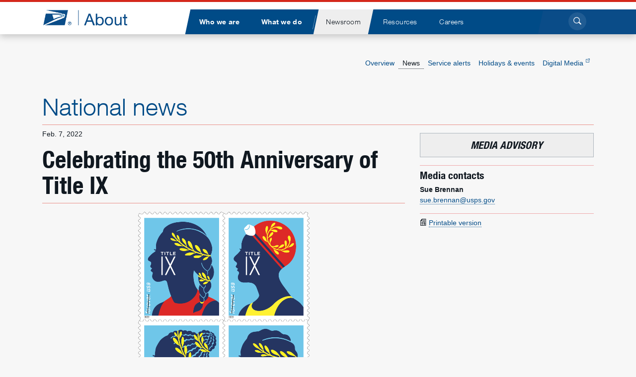

--- FILE ---
content_type: text/html
request_url: https://about.usps.com/newsroom/national-releases/2022/0207ma-celebrating-the-50th-anniversary-of-title-ix.htm
body_size: 9368
content:
<!doctype html>
<!--[if lt IE 10]> <html class="lt-ie10" lang="en"> <![endif]-->
<!--[if gt IE 9]><!-->
<html lang="en">
<!--<![endif]-->
<head>
<META http-equiv="Content-Type" content="text/html; charset=UTF-8">
<meta charset="utf-8">
<meta content="IE=edge,chrome=1" http-equiv="X-UA-Compatible">
<title>Celebrating the 50th Anniversary of Title IX - Newsroom - About.usps.com</title>
<meta content="width=device-width, initial-scale=1" name="viewport">
<meta name="description" content="The U.S. Postal Service will commemorate the 50th anniversary of Title IX with the release of four new Forever stamps, at a First Day of Issue (FDOI) ceremony. The stamps feature four female athletes: a runner, a swimmer, a gymnast, and a soccer player.">
<meta name="twitter:card" content="summary" />
<meta name="twitter:site" content="@USPS" />
<meta name="twitter:title" content="Celebrating the 50th Anniversary of Title IX - Newsroom - About.usps.com" />
<meta name="twitter:description" content="The U.S. Postal Service will commemorate the 50th anniversary of Title IX with the release of four new Forever stamps, at a First Day of Issue (FDOI) ceremony. The stamps feature four female athletes: a runner, a swimmer, a gymnast, and a soccer player." />
<meta name="twitter:image" content="https://about.usps.com/newsroom/global/images/releases/title-IX.png" />
<meta property="og:url" content="https://about.usps.com/newsroom/national-releases/2022/0207ma-celebrating-the-50th-anniversary-of-title-ix.htm" />
<meta property="og:type" content="article" />
<meta property="og:title" content="Celebrating the 50th Anniversary of Title IX - Newsroom - About.usps.com" />
<meta property="og:description" content="The U.S. Postal Service will commemorate the 50th anniversary of Title IX with the release of four new Forever stamps, at a First Day of Issue (FDOI) ceremony. The stamps feature four female athletes: a runner, a swimmer, a gymnast, and a soccer player." />
<meta property="og:image" content="https://about.usps.com/newsroom/global/images/releases/year-of-the-tiger.png">
<!-- iOS, mobile settings -->
<meta name="theme-color" content="#f7f7f7"/>
  
<link rel="icon" type="image/png" href="/root/global/favicon/favicon-96x96.png" sizes="96x96" />
<link rel="icon" type="image/svg+xml" href="/root/global/favicon/favicon.svg" />
<link rel="shortcut icon" href="/root/global/favicon/favicon.ico" />
<link rel="apple-touch-icon" sizes="180x180" href="/root/global/favicon/apple-touch-icon.png" />
<meta name="apple-mobile-web-app-title" content="About USPS" />
<link rel="manifest" href="/root/global/favicon/site.webmanifest.json" />

<!-- Common libraries applied in the head section -->
<link rel="stylesheet" type="text/css" href="/root/global/css/datatables.min.css" defer>
<link rel="stylesheet" href="/root/global/css/bootstrap-about.css?20260121">
<link rel="stylesheet" href="/root/global/css/general-styles.css">
<link rel="stylesheet" href="/root/global/css/megamenu-about.css">
<link rel="stylesheet" href="/root/global/css/mmenu-about.css">
<script src="/root/global/js/respond.min.js" defer></script>

<!-- Begin Google Analytics code -->
<!--<script>
  (function(i,s,o,g,r,a,m){i['GoogleAnalyticsObject']=r;i[r]=i[r]||function(){
  (i[r].q=i[r].q||[]).push(arguments)},i[r].l=1*new Date();a=s.createElement(o),
  m=s.getElementsByTagName(o)[0];a.async=1;a.src=g;m.parentNode.insertBefore(a,m)
  })(window,document,'script','//www.google-analytics.com/analytics.js','ga');

  ga('create', 'UA-39240843-1', 'auto');
  ga('send', 'pageview');

</script>-->
<!-- End Google Analytics code -->
<link rel="stylesheet" href="/root/global/css/msgbar.css">
</head>
<body class="newspage ss-news">
<div id="pagewrapper"> 
  <section id="msgbar" class="alert inactive" >
  <div class="container-fluid">
    <aside class="row no-gutters">
      <div class="container-content-area col-12" style="padding:.25rem 0;white-space:normal;overflow:visible;">
        <div id="msgprefix"></div>
        <div class="text-truncate">
		  <a class="text-truncate" href="https://about.usps.com/newsroom/service-alerts/welcome.htm " title="Effective Nov. 29, international mail service to Canada is temporarily suspended, due to the strike of the Canadian Union of Postal Workers." onclick="uspsabout.sendEvent('Click', 'Message Bar', 'https://about.usps.com/newsroom/service-alerts/welcome.htm : /'+(location.href.split('/').slice(3).join('/')))">Effective Nov. 29, international mail service to Canada is temporarily suspended, due to the strike of the Canadian Union of Postal Workers. Read more.</a>
        </div>
        <div id="msgpoint"></div>
      </div>
    </aside>
  </div>
</section>
 
  <!-- Standard page header -->
<header id="pageheader">
  <section class="container-fluid bluebar"> <a class="sr-only sr-only-focusable" href="#contentwrapper">Jump to page content</a>
    <div class="row menu-bar container-content-area">
      <div class="logo col col-lg-3"> <a class="d-inline-block" href="/welcome.htm" title="Go to site home page"><img class="img-fluid" src="/root/global/images/usps_about_logo.png" alt="USPS About website nameplate"></a></div>
      <div id="main-menu-wrapper" class="col-auto col-lg-8 d-none d-lg-block">
        <nav role="navigation" id="main-menu" aria-label="main navigation">
          <ul class="list-inline nav-options" role="menubar" aria-label="main navigation">
            <li class="main main-who list-inline-item" role="none"><a href="/who" role="menuitem" aria-haspopup="true" aria-expanded="false"><span>Who we are</span></a>
              <div class="submenu">
                <ul class="list-unstyled nav-offset-4" role="menu">
                  <li role="none"><a href="/who/profile" title="Our history and mission, facts and figures, photo galleries" role="menuitem">Postal profile</a>
                    <ul class="list-unstyled">
                      <li><a href="/who/profile/history/" role="menuitem">Our history</a></li>
                      <li><a href="https://facts.usps.com/" role="menuitem">Postal Facts<span class="about-USPS_ext-link"></span></a></li>
                    </ul>
                  </li>
                  <li role="none"><a href="/who/leadership" title="Information about Board of Governors and USPS leadership" role="menuitem">Leadership</a>
                    <ul class="list-unstyled">
                      <li><a href="/who/leadership/board-governors" title="Members appointed by president to provide oversight" role="menuitem">Board of Governors</a></li>
                      <li><a href="/who/leadership/pmg-exec-leadership-team.htm" title="Top USPS officers guiding the organization" role="menuitem">Executive leadership</a></li>
                      <li><a href="/who/leadership/officers" title="USPS organizational chart and biographies" role="menuitem">Leadership organization</a></li>
                    </ul>
                  </li>
                  <li role="none"><a href="/who/government-relations/" title="Public policy, initiatives and priorities" role="menuitem">Government Relations</a>
                    <ul class="list-unstyled">
                      <li><a href="/who/government-relations/contact.htm" role="menuitem">Contact us</a></li>
                      <li><a href="/who/government-relations/current-priorities.htm" role="menuitem">Current priorities</a></li>
                      <li><a href="/who/government-relations/resources.htm" role="menuitem">Key topics</a></li>
                      <li><a href="/who/government-relations/economic-impact.htm" title="Search by states and congressional districts" role="menuitem">Economic impact</a></li>
                    </ul>
                  </li>
                  <li role="none"><a href="/who/legal" title="General information, including FOIA, ethics and privacy policy" role="menuitem">Law Department</a></li>
                  <li role="none"><a href="/who/judicial" title="Information about the department, cases and decisions" role="menuitem">Judicial Officer</a>
                    <ul class="list-unstyled">
                      <li><a href="/who/judicial/board-contract-appeals-decisions" title="Archive list of decisions dating back to 1986" role="menuitem">Board of Contract Appeals decisions</a></li>
                      <li><a href="/who/judicial/admin-decisions" title="Archive list of decisions dating back to 1957" role="menuitem">Administrative decisions</a></li>
                    </ul>
                  </li>
                  <li role="none"><a href="/who/csac" title="Citizens' Stamp Advisory Committee" role="menuitem">Stamp committee</a>
                    <ul class="list-unstyled">
                      <li><a href="/who/csac/#background" title="History of the committee" role="menuitem">Background</a></li>
                      <li><a href="/who/csac/#members" title="Who’s currently on the committee" role="menuitem">Members</a></li>
                      <li><a href="/who/csac/#process" title="How stamp subjects are chosen" role="menuitem">Selection process</a></li>
                      <li><a href="/who/csac/#criteria" title="Rules for determining eligibility of subjects" role="menuitem">Selection criteria</a></li>
                      <li><a href="/who/csac/#artwork" title="Creative process for stamp artwork" role="menuitem">Artwork</a></li>
                      <li><a href="/who/csac/#repro" title="Rules for using stamp design reproductions" role="menuitem">Reproduction</a></li>
                    </ul>
                  </li>
                </ul>
              </div>
            </li>
            <li class="main main-what list-inline-item" role="none"><a href="/what" role="menuitem" aria-haspopup="true" aria-expanded="false"><span>What we do</span></a>
              <div class="submenu">
                <ul class="list-unstyled nav-offset-5" role="menu">
                  <li><a href="/what/strategic-plans/" title="Focusing on the future of USPS" role="menuitem">Strategic planning</a>
                    <ul class="list-unstyled">
                      <li><a href="/what/strategic-plans/delivering-for-america/" title="Our plan to transform the Postal Service" role="menuitem">Delivering for America</a></li>
                      <li><a href="/what/strategic-plans/archived-publications.htm" title="Archived strategic planning publications" role="menuitem">Archived publications</a></li>
                    </ul>
                  </li>
                  <li><a href="/what/business-services" title="Information for mailers and suppliers, and about licensing and permissions" role="menuitem">Business services</a>
                    <ul class="list-unstyled">
                      <li><a href="/what/business-services/licensing/welcome.htm" role="menuitem">Licensing</a></li>
                      <li><a href="/what/business-services/rights-permissions/welcome.htm" role="menuitem">Rights and permissions</a></li>
                      <li><a href="/what/business-services/suppliers/welcome.htm" role="menuitem">Suppliers</a></li>
                      <li><a href="/what/business-services/facilities-leasing-property-management/welcome.htm" role="menuitem">Facilities leasing and property management</a></li>
                      <li><a href="/what/business-services/delivery-growth-management/welcome.htm" role="menuitem">Delivery growth management</a></li>
                      <li><a href="/what/business-services/public-key-infrastructure/welcome.htm" role="menuitem">Public Key Infrastructure</a></li>
                      <li><a href="/what/business-services/mailer-resources.htm">Mailer resources</a></li>
                      <li><a href="https://www.govdeals.com/unitedstatespostalservice" target="_blank" role="menuitem">Auctions<span class="about-USPS_ext-link"></span></a></li>
                    </ul>
                  </li>
                  <li><a href="/what/government-services" title="Passports, Election Mail and Political Mail" role="menuitem">Government services</a>
                    <ul class="list-unstyled">
                      <li><a href="https://www.usps.com/international/passports.htm" target="_blank" role="menuitem">Apply for a passport</a></li>
                      <li><a href="/what/government-services/election-mail/" role="menuitem">Election Mail</a></li>
                      <!--<li><a href="/what/government-services/election-mail/welcome.htm#voters">Election information for voters</a></li>-->
                      <li><a href="https://www.usps.com/business/political-mail.htm" target="_blank" role="menuitem">Political Mail</a></li>
                    </ul>
                  </li>
                  <li><a href="/what/corporate-social-responsibility" title="Community outreach activities and sustainability efforts" role="menuitem">Social responsibility</a>
                    <ul class="list-unstyled">
                      <li><a href="/what/corporate-social-responsibility/activities" role="menuitem">Community activities</a></li>
                      <li><a href="/what/corporate-social-responsibility/historic-preservation/" role="menuitem">Historic preservation</a></li>
                      <li><a href="/what/corporate-social-responsibility/securing-the-mail/welcome.htm" role="menuitem">Securing the mail</a></li>
                      <li><a href="/what/corporate-social-responsibility/sustainability" role="menuitem">Sustainability</a></li>
                      
                      
                    </ul>
                  </li>
                  <li><a href="/what/performance" title="Financial information and service performance results" role="menuitem">Performance</a>
                    <ul class="list-unstyled">
                      <li><a href="/what/financials" role="menuitem">Financials</a></li>
                      <li><a href="/what/performance/service-performance" role="menuitem">Service performance results</a></li>
                      <li><a href="/what/performance/household-mail-survey" title="A study of mail use and attitudes" role="menuitem">Household Mail Survey</a></li>
                    </ul>
                  </li>
                </ul>
              </div>
            </li>
            <li class="divider list-inline-item" aria-hidden="true" role="none">Divider</li>
            <li class="main-news list-inline-item" role="none"><a href="/newsroom" role="menuitem" aria-haspopup="true" aria-expanded="false"><span>Newsroom</span></a>
              <div class="submenu">
                <ul class="list-unstyled nav-offset-6" role="menu">
                  <li><a href="/newsroom/news.htm" title="National and local news, company statements, testimony and speeches" role="menuitem">News</a>
                    <ul class="list-unstyled">
                      <li><a href="/newsroom/national-releases" role="menuitem">National news</a></li>
                      <li><a href="/newsroom/local-releases" role="menuitem">Local news</a></li>
                      <li><a href="/newsroom/statements" role="menuitem">Statements</a></li>
                      <li><a href="/newsroom/testimony-speeches" role="menuitem">Testimony and speeches</a></li>
                    </ul>
                  </li>
                  <li><a href="/newsroom/service-alerts" title="Service disruption information for business mailers and residential customers" role="menuitem">Service alerts</a>
                    <ul class="list-unstyled">
                      <li><a href="/newsroom/service-alerts/residential/welcome.htm" role="menuitem">Residential issues</a></li>
                      <li><a href="/newsroom/service-alerts/business/welcome.htm" role="menuitem">Business issues</a></li>
                      <li><a href="/newsroom/service-alerts/international/welcome.htm" role="menuitem">International issues</a></li>
                    </ul>
                  </li>
                  <li style="break-before:column;"><a href="/newsroom/events" title="List of USPS holidays (no mail service) and upcoming events" role="menuitem">Holidays and events</a></li>
                  <li><a href="https://media.usps.com" target="_blank" rel="noopener" title="Photos, videos for USPS events and stamp ceremonies" role="menuitem">Digital Media<span class="about-USPS_ext-link"></span></a></li>
                </ul>
              </div>
            </li>
            <li class="main-resources list-inline-item" role="none"><a href="/resources" role="menuitem" aria-haspopup="true" aria-expanded="false"><span>Resources</span></a>
              <div class="submenu">
                <ul class="list-unstyled nav-offset-3" role="menu">
                  <li><a href="/resources/publications.htm" title="USPS manuals, handbooks and other publications" role="menuitem">Publications</a>
                    <ul class="list-unstyled">
                      <li><a href="/resources/publications.htm?cat=manuals" role="menuitem">Manuals</a></li>
                      <li><a href="/resources/publications.htm?cat=handbooks" role="menuitem">Handbooks</a></li>
                      <li><a href="/resources/publications.htm?cat=publications" role="menuitem">Publications</a></li>
                      <li><a href="/resources/publications.htm?cat=kits" role="menuitem">Kits</a></li>
                      <li><a href="/resources/publications.htm?cat=management-instructions" role="menuitem">Management instructions</a></li>
                      <li><a href="/resources/publications.htm?cat=notices" role="menuitem">Notices</a></li>
                      <li><a href="/resources/publications.htm?cat=posters" role="menuitem">Posters</a></li>
                      <li><a href="/resources/publications.htm?cat=signs" role="menuitem">Signs and labels</a></li>
                    </ul>
                  </li>
                  <li><a href="/resources/forms.htm" title="Listing of available USPS forms" role="menuitem">Find a form</a>
                    <ul class="list-unstyled">
                      <li><a href="/resources/forms.htm?cat=applications" role="menuitem">Applications</a></li>
                      <li><a href="/resources/forms.htm?cat=convfirmation" role="menuitem">Confirmation services</a></li>
                      <li><a href="/resources/forms.htm?cat=employment" role="menuitem">Employment</a></li>
                      <li><a href="/resources/forms.htm?cat=fcpm" role="menuitem">First-Class Mail, Priority Mail, Priority Mail Express</a></li>
                      <li><a href="/resources/forms.htm?cat=international" role="menuitem">International</a></li>
                    </ul>
                  </li>
                  <li><a href="/resources/postal-bulletin.htm" title="All available issues of this go-to resource" role="menuitem">Postal Bulletin</a></li>
                  <li class="break-before--avoid"><a href="/resources/eaglemag.htm" title="All available issues of this quarterly publication" role="menuitem">The Eagle magazine</a></li>
                </ul>
              </div>
            </li>
            <li class="main-careers list-inline-item" role="none"><a href="/careers/" role="menuitem" aria-haspopup="true" aria-expanded="false"><span>Careers</span></a>
              <div class="submenu">
                <ul class="list-unstyled nav-offset-4" role="menu">
                  <li><a href="/careers/career-opportunities/" title="Explore job opportunities with USPS" role="menuitem">Career opportunities</a>
                    <ul class="list-unstyled">
                      <li><a href="/careers/career-opportunities/top-jobs.htm" role="menuitem">Top jobs</a></li>
                      <li><a href="/careers/career-opportunities/students-graduates.htm" role="menuitem">Students and graduates</a></li>
                      <li><a href="/careers/career-opportunities/transitioning-military.htm" role="menuitem">Military</a></li>
                    </ul>
                  </li>
                  <li><a href="/careers/working-usps" title="What to expect working for USPS" role="menuitem">Working at USPS</a>
                    <ul class="list-unstyled">
                      <li><a href="/careers/working-usps/benefits.htm" role="menuitem">Compensation and benefits</a></li>
                      <li><a href="/careers/working-usps/career-development.htm" role="menuitem">Career development</a></li>
                    </ul>
                  </li>
                  <li style="break-before:column;"><a href="/careers/how-to-apply/" title="Learn how to search and apply for positions at USPS" role="menuitem">How to apply</a>
                    <ul class="list-unstyled">
                      <li><a href="/careers/how-to-apply/" role="menuitem">Application process</a></li>
                      <li><a href="/careers/how-to-apply/exams.htm" role="menuitem">Exams</a></li>
                      <!--
                      <li><a href="/careers/how-to-apply/searching-for-jobs.htm" role="menuitem">Searching for jobs</a></li>
                      -->
                      <li><a href="/careers/how-to-apply/create-profile-and-apply.htm" role="menuitem">Legacy website (eCareer) help</a></li>
                    </ul>
                  </li>
                  <!--
				  <li><a href="https://wp1-ext.usps.gov/sap/bc/webdynpro/sap/hrrcf_a_startpage_ext_cand" title="Log into the USPS eCareers application" target="_blank" role="menuitem">Profile login<span class="about-USPS_ext-link"></span></a></li>
				  -->
                </ul>
              </div>
            </li>
          </ul>
        </nav>
      </div>
      <div class="search-button col-auto col-lg-1 d-none d-lg-block"> <a href="#" title="Toggle search form" accesskey="4" class="mainsearchclick about-search-click float-right"><span class="sr-only">Click to search</span><span class="about-USPS_search"></span></a>
        <div id="about-search-wrap" class="">
          <div class="about-search-box">
            <form method="get" id="searchform" action="/search.htm">
              <div class="form-group">
                <label for="Ntt" class="sr-only">Search</label>
                <div class="input-group input-group-lg">
                  <input type="text" name="Ntt" id="Ntt" class="form-control" value="" placeholder="Search">
                  <div class="input-group-append">
                    <button type="submit" class="btn"> <span class="sr-only">Submit</span> <span class="about-USPS_search"></span> </button>
                  </div>
                </div>
              </div>
            </form>
          </div>
          <!--about-search-box-->
          <button class="about-search-but-wrap about-search-click" title="Press ESC to exit the search form"> <span></span> <span></span> </button>
          <!--about-search-but-wrap--> 
        </div>
      </div>
      <div class="navslide-wrapper">
        <div class="navslide col-auto">
          <div id="nav-name-who" class="nav-name"><a href="/who" title="Go to Who we are home page">Who we are</a></div>
          <div id="nav-name-what" class="nav-name"><a href="/what" title="Go to What we do home page">What we do</a></div>
          <div id="nav-name-newsroom" class="nav-name"><a href="/newsroom" title="Go to Newsroom home page">Newsroom</a></div>
          <div id="nav-name-resources" class="nav-name"><a href="/resources" title="Go to Resources home page">Resources</a></div>
          <div id="nav-name-careers" class="nav-name"><a href="/careers" title="Go to Careers home page">Careers</a></div>
          <a href="#main-menu" title="Toggle navigation menu" class="lang-int-good"> <span class="sr-only">Open/close navigation menu</span>
          <div id="nav-burger"> <span></span> <span></span> <span></span> <span></span> </div>
          </a> </div>
      </div>
    </div>
  </section>
</header>

  <div id="contentwrapper">
    <div class="container-fluid">
      <div class="container-content-area">
        <div class="row"> 
            <div class="col">
    <nav id="ssnav" class="navbar navbar-light navbar-expand-lg float-right p-0" role="navigation">
      <div class="collapse navbar-collapse">
        <ul class="navbar-nav">
          <li class="nav-item ss-news-overview"><a href="/newsroom" class="nav-link">Overview</a></li>
          <li class="nav-item ss-news-news"><a href="/newsroom/news.htm" class="nav-link">News</a></li>
          <li class="nav-item ss-news-alerts"><a href="/newsroom/service-alerts" class="nav-link">Service alerts</a></li>
          <li class="nav-item ss-news-calendar"><a href="/newsroom/events" class="nav-link">Holidays &amp; events</a></li>
          <li class="nav-item"><a href="https://media.usps.com" target="_blank" class="nav-link">Digital Media <span class="about-USPS_ext-link"></span></a></li>  
        </ul>
      </div>
    </nav>
  </div>
 
        </div>
      </div>
    </div>
    <main id="contentstart">
      <div class="container-fluid">
        <div class="container-content-area">
          <div class="row">
            <div class="col">
              <div class="parentlink"> <a href="/newsroom/national-releases" title="Return to national news listing">National news</a> </div>
            </div>
          </div>
          <div class="row">
            <div class="col-12 col-md-8 col-xxl-9 bodycontent">
              <div class="headline">
                <p class="release-date">Feb. 7, 2022</p>
                <h1>Celebrating the 50th Anniversary of Title IX</h1>
				<!--<p class="lead">%subtitle%</p>-->
              </div>
              <figure class="text-center"> <img src="/newsroom/global/images/releases/title-IX.png" alt="Title IX Forever stamps"> </figure>
              <dl class="row ma-info">
                <dt class="col-12 col-sm-2 offset-xxl-2">
                  <p><strong>What:</strong></p>
                </dt>
                <dd class="col-12 col-sm-10 col-xxl-7">
                  <p>The U.S. Postal Service will commemorate the 50th anniversary of Title IX with the release of four new Forever stamps, at a First Day of Issue (FDOI) ceremony. The stamps feature four female athletes: a runner, a swimmer, a gymnast, and a soccer player.</p>
				</dd>
                
                <dt class="col-12 col-sm-2 offset-xxl-2">
                  <p><strong>When:</strong></p>
                </dt>
                <dd class="col-12 col-sm-10 col-xxl-7">
                  <p>11 a.m. EST, Thursday, March 3, 2022</p>
                </dd>
                <dt class="col-12 col-sm-2 offset-xxl-2">
                  <p><strong>Where:</strong></p>
                </dt>
                <dd class="col-12 col-sm-10 col-xxl-7">
                  <address><p>U.S. Department of Education<br>
					400 Maryland Ave. SW <br>
					Washington, D.C. 20202 
					</p>
                  </address>
                </dd>
				<dt class="col-12 col-sm-2 offset-xxl-2">
                  <p><strong>Who:</strong></p>
                </dt>
                <dd class="col-12 col-sm-10 col-xl-10 col-xxl-7">
                  <p><strong>Amber McReynolds</strong></a>, governor, Postal Service Board of Governors <br>
					<strong>Cindy Marten</strong>, deputy secretary, Department of Education<br>
					<strong>Catherine Lhamon</strong>, assistant secretary, Office of Civil Rights, Department of Education<br>
					<strong>Sheila Johnson</strong>, managing partner and governor, Washington Mystics</p>
                </dd>  
                <dt class="col-12 col-sm-2 offset-xxl-2">
                  <p><strong>Tickets:</strong></p>
                </dt>
                <dd class="col-12 col-sm-10 col-xxl-7">
                   <p>Those interested in attending this event must first register at <em><a href="https://www.usps.com/titleix">usps.com/titleix</a></em>. Attendees must attest to their COVID-19 vaccination status.</p>
                </dd>
				<dt class="col-12 col-sm-2 offset-xxl-2">
                  <p><strong>Venue Protocol:</strong></p>
                </dt>
                <dd class="col-12 col-sm-10 col-xxl-7">
                   <p>All visitors to the U.S. Department of Education (DoE) are required to show photo ID.&nbsp;Visitors are subject to screening upon entry. As of the date of this advisory, the    Education Department requires individuals who visit its facilities to provide their vaccination status. Individuals must attest to the truthfulness of the response they provide. Individuals who are not vaccinated, partially vaccinated, or decline to provide information about their vaccination status must provide proof of a negative COVID-19 test from no later than the previous three days prior to entry to a federal building. In addition, a face covering must be worn at all times in public areas, and social distancing is requested. This protocol may be adjusted at the time the FDOI is held. Guns or weapons of any sort are not permitted.</p>
                </dd>  
                <dt class="col-12 col-sm-2 offset-xxl-2">
                  <p><strong>Background:</strong></p>
                </dt>
                <dd class="col-12 col-sm-10 col-xxl-7">
                  <p>Passed as a clause in the Education Amendments of 1972, Title IX is a civil rights law prohibiting discrimination based on sex in any educational program or activity receiving federal financial assistance. In the 50 years since its passage, Title IX has been applied widely at elementary, secondary, and post-secondary institutions. The law covers a broad range of programs and resources. Most visibly, Title IX has created pathways for enriching women&rsquo;s athletics programs, allowing for more competitive sports offerings, stronger physical education regimens and equal spaces to play. Additionally, Title IX prohibits sexual harassment, including sexual assault, dating violence, domestic violence and stalking on school campuses or during school programs or activities. Fifty years later, Title IX is still evolving. The law has affected generations of young people in the United States, and the work to provide    protections for even more in the future continues.</p></dd>
              </dl>
              <p>Customers may purchase postage stamps and other philatelic products at the <em><a href="https://store.usps.com/store/home">Postal Store</a></em>, by calling 844-737-7826, by mail through <em><a href="https://store.usps.com/store/product/stamp-collectors/usa-philatelic-P_012007">USA Philatelic</a></em>, or at Post Office locations nationwide.</p>
              <p>The Postal Service generally receives no tax dollars for operating expenses and relies on the sale of postage, products, and services to fund its operations.</p>
              
<p class="text-center">###</p>
<div class="news-release-footer">
  <p>For U.S. Postal Service media resources, including broadcast-quality video and audio and photo stills, visit the <a href="http://about.usps.com/newsroom/">USPS Newsroom</a>. Follow us on <a href="http://www.twitter.com/usps" target="_blank">Twitter</a>, <a href="http://www.instagram.com/uspostalservice" target="_blank">Instagram</a>, <a href="http://www.pinterest.com/uspsstamps" target="_blank">Pinterest</a> and <a href="http://www.linkedin.com/company/usps" target="_blank">LinkedIn</a>. Subscribe to the <a href="http://www.youtube.com/usps" target="_blank">USPS YouTube channel</a>, like us on <a href="http://www.facebook.com/USPS" target="_blank">Facebook</a> and enjoy our <a href="http://www.uspsblog.com/" target="_blank">Postal Posts blog</a>. For more information about the Postal Service, visit <a href="https://www.usps.com/" target="_blank">usps.com</a> and <a href="https://facts.usps.com" target="_blank">facts.usps.com</a>.</p>
</div>

            </div>
            <div class="col-12 col-md-4 col-xxl-3"> 
              <!-- ShareThis Start -->
<script type='text/javascript' src='https://platform-api.sharethis.com/js/sharethis.js#property=653fec872af38e001a1d9f32&product=sop' async='async'></script>
 
              <div class="callout-box news-badge">
  <p>MEDIA ADVISORY</p>
</div>
              <div class="callout-box contact-information">
                <h2>Media contacts</h2>
                <ul class="list-unstyled">
                  <li>
                    <address>
                    <span class="contact-name">Sue Brennan</span><br>
                    <a href="mailto:sue.brennan@usps.gov">sue.brennan@usps.gov</a><br>
                    </address>
                  </li>
                </ul>
              </div>
              <div class="callout-box">
                <p><span class="about-USPS_report"></span> <a href="/newsroom/national-releases/2022/0207ma-celebrating-the-50th-anniversary-of-title-ix.pdf" title="Printable version of the release in PDF format">Printable version</a></p>
              </div>
            </div>
          </div>
        </div>
      </div>
    </main>
  </div>
  <!-- Standard page footer -->
<footer id="pagefooter" role="contentinfo">
  <h2 class="sr-only">U.S. Postal Service links</h2>
  <div class="container">
    <div class="row">
      <div class="col-12 col-md-6"> <a href="/" class="footerlogo" title="Go to About USPS home page"><img class="img-fluid" src="/root/global/images/usps_hor-logo-white.png" alt="USPS logo"></a> </div>
      <div class="col-12 col-md-6">
        <p class="social-media d-print-none" style="max-width: 380px;"> <a href="https://www.facebook.com/usps" target="_blank" rel="noopener" title="Like us on Facebook" data-category="Links" data-action="Facebook" data-label="page footer"><img src="/root/global/images/social/facebook_logo.png" alt="Facebook logo" width="22"></a> <a href="https://www.instagram.com/uspostalservice/?hl=en" target="_blank" rel="noopener" title="Follow us on Instagram" data-category="Links" data-action="Instagram" data-label="page footer"><img src="/root/global/images/social/instagram_logo.png" alt="Instagram logo" width="22"></a> <a href="https://pinterest.com/uspsstamps/" target="_blank" rel="noopener" title="View our Pinterest boards" data-category="Links" data-action="Pinterest" data-label="page footer"><img src="/root/global/images/social/pinterest_logo.png" alt="Pinterest logo" width="22"></a> <a href="https://www.threads.net/@uspostalservice?hl=en" target="_blank" rel="noopener" title="Follow us on Threads" data-category="Links" data-action="Threads" data-label="page footer"><img src="/root/global/images/social/threads_logo.png" alt="Threads logo" width="22"></a> <a href="https://x.com/usps" target="_blank" rel="noopener" title="Follow us on X" data-category="Links" data-action="X" data-label="page footer"><img src="/root/global/images/social/x_logo.png" alt="X logo (formally Twitter)" width="22"></a> <a href="https://www.youtube.com/usps" target="_blank" rel="noopener" title="Watch us on YouTube" data-category="Links" data-action="YouTube" data-label="page footer"><img src="/root/global/images/social/youtube_logo.png" alt="YouTube logo" width="22"></a> <a href="https://linkedin.com/company/usps" target="_blank" rel="noopener" title="Visit USPS on LinkedIn" data-category="Links" data-action="LinkedIn" data-label="page footer"><img src="/root/global/images/linkedin-icon-64.png" alt="LinkedIn logo" width="24"></a> 
        </p>
      </div>
    </div>
    <div class="row">
      <div class="col-12 col-md-6 col-lg-3 footerlist">
        <h3>USPS.com</h3>
        <ul class="list-unstyled">
          <li><a href="https://www.usps.com/" target="_blank" rel="noopener">USPS home</a></li>
          <li><a href="https://store.usps.com/store" target="_blank" rel="noopener">Buy stamps &amp; shop</a></li>
          <li><a href="https://cns.usps.com" target="_blank" rel="noopener">Print labels with postage</a></li>
          <li><a href="https://www.usps.com/help" target="_blank" rel="noopener">Customer service</a></li>
          <li><a href="https://www.usps.com/webtools" target="_blank" rel="noopener">Resources for developers</a></li>
        </ul>
      </div>
      <div class="col-12 col-md-6 col-lg-3 footerlist">
        <h3>About.USPS.com</h3>
        <ul class="list-unstyled">
          <li><a href="/">About USPS home</a></li>
          <li><a href="/newsroom/">Newsroom &amp; alerts</a></li>
          <li><a href="/careers">Careers</a></li>
          <li><a href="/resources" title="Lists of official forms and publications available from the Postal Service">Forms &amp; publications</a></li>
          <li><a href="/what/government-services/"">Government services</a></li>
          <li><a href="https://facts.usps.com/" target="_blank" rel="noopener" title="Facts and figures about USPS">Postal facts</a></li>
          <li><a href="/who/profile/history/" title="Information about the history of the Postal Service">Postal history</a></li>
          <li><a href="https://uspsblog.com/" target="_blank" rel="noopener" title="Visit the Postal corporate blog">USPS blog</a></li>
        </ul>
      </div>
      <div class="col-12 col-md-6 col-lg-3 footerlist">
        <h3>Related sites</h3>
        <ul class="list-unstyled">
          <li><a href="https://gateway.usps.com/" target="_blank" rel="noopener">Business Customer Gateway</a></li>
          <li><a href="https://www.uspis.gov/" target="_blank" rel="noopener">U.S. Postal Inspection Service</a></li>
          <li><a href="https://www.uspsoig.gov/" target="_blank" rel="noopener">Inspector General</a></li>
          <li><a href="https://pe.usps.com/" target="_blank" rel="noopener">Postal Explorer</a></li>
          <li><a href="https://postalmuseum.si.edu/" target="_blank" rel="noopener">National Postal Museum</a></li>
          <li><a href="https://postalpro.usps.com/" target="_blank" rel="noopener">PostalPro</a></li>
        </ul>
      </div>
      <div class="col-12 col-md-6 col-lg-3 footerlist">
        <h3>Legal</h3>
        <ul class="list-unstyled">
          <li><a href="/who/legal/terms-of-use.htm" accesskey="8">Terms of use</a></li>
          <li><a href="/who/legal/privacy-policy/welcome.htm" accesskey="7">Privacy policy</a></li>
          <li><a href="/who/legal/foia/">FOIA</a></li>
          <li><a href="/who/legal/no-fear-act/">No FEAR Act/EEO contacts</a></li>
          <li><a href="/who/legal/fair-chance-act/welcome.htm">Fair Chance Act</a></li>
          <li><a href="/who/legal/accessibility-statement/welcome.htm">Accessibility statement</a></li>
        </ul>
      </div>
    </div>
    <div class="row">
      <div class="col-12">
        <hr>
        <p id="copyright">Copyright&copy; 2026 United States Postal Service</p>
      </div>
    </div>
  </div>
  <div class="scrollToTop"><a href="#" class="text-center lang-int-good" title="Return to top of page" accesskey="9"><span></span><br>
    Back<br>
    to top</a></div>
</footer>
 
  <!-- Common libraries included at the bottom of the body --> 
<script src="/root/global/js/jquery-3.6.0.min.js"></script>
<script src="/root/global/js/jquery-migrate-3.3.2.js"></script>
<script src="/root/global/js/bootstrap.bundle.min.js"></script>
<script src="/root/global/js/datatables.min.js"></script>
<script src="/root/global/js/aboutusps.js"></script>
<script src="/root/global/js/horz-nav.js"></script>
<script src="/root/global/js/jquery.royalslider.min.js" defer></script>
<!--<script src="/root/global/js/jquery.mmenu.js" defer></script>-->
<script src="/root/global/js/mmenu.js"></script>

<!-- Google Tag Manager -->
<script>(function(w,d,s,l,i){w[l]=w[l]||[];w[l].push({'gtm.start':
new Date().getTime(),event:'gtm.js'});var f=d.getElementsByTagName(s)[0],
j=d.createElement(s),dl=l!='dataLayer'?'&l='+l:'';j.async=true;j.src=
'https://www.googletagmanager.com/gtm.js?id='+i+dl;f.parentNode.insertBefore(j,f);
})(window,document,'script','dataLayer','GTM-TXFLL68M');</script>
<!-- End Google Tag Manager -->
  
<!-- Google Tag Manager (noscript) -->
<noscript><iframe src="https://www.googletagmanager.com/ns.html?id=GTM-TXFLL68M"
height="0" width="0" style="display:none;visibility:hidden"></iframe></noscript>
<!-- End Google Tag Manager (noscript) --> 
  <!-- Load Google Analytics and set up event tracking -->
<script src="/root/global/js/gaevents.js"></script>
<script>
(function(i,s,o,g,r,a,m){i['GoogleAnalyticsObject']=r;i[r]=i[r]||function(){
(i[r].q=i[r].q||[]).push(arguments)},i[r].l=1*new Date();a=s.createElement(o),
m=s.getElementsByTagName(o)[0];a.async=1;a.src=g;m.parentNode.insertBefore(a,m)
})(window,document,'script','https://www.google-analytics.com/analytics.js','ga');

ga('create', 'UA-39240843-1', 'auto');
ga('send', 'pageview');
uspsabout.viewcounted = true;

waitForJQ = function() {
	setTimeout(function() {
		if (typeof jQuery === 'undefined') {
			waitForJQ();
		} else {
			setUpGAEvents(jQuery);
		}
	}, 250);
}

waitForJQ();
</script>
<!-- Google tag (gtag.js) for GA4 -->
<script async src="https://www.googletagmanager.com/gtag/js?id=G-TLBYC2CK7D"></script>
<script>
  window.dataLayer = window.dataLayer || [];
  function gtag(){dataLayer.push(arguments);}
  gtag('js', new Date());

  gtag('config', 'G-TLBYC2CK7D');
</script> 
  <!-- Google Tag Manager -->
<noscript><iframe src="//www.googletagmanager.com/ns.html?id=GTM-MVCC8H"
height="0" width="0" style="display:none;visibility:hidden"></iframe></noscript>
<script>(function(w,d,s,l,i){w[l]=w[l]||[];w[l].push({'gtm.start':
new Date().getTime(),event:'gtm.js'});var f=d.getElementsByTagName(s)[0],
j=d.createElement(s),dl=l!='dataLayer'?'&l='+l:'';j.async=true;j.src=
'//www.googletagmanager.com/gtm.js?id='+i+dl;f.parentNode.insertBefore(j,f);
})(window,document,'script','dataLayer','GTM-MVCC8H');</script>
<!-- End Google Tag Manager --> 
</div>
<script type="text/javascript"  src="/K8zljr/V/1/ul7f4EB_3qlt/mE7NbcQ2J7GQkr/QQcBPRwrSQ0/OBVmNx/xWZgkB"></script></body>
</html>


--- FILE ---
content_type: text/css
request_url: https://about.usps.com/root/global/css/bootstrap-about.css?20260121
body_size: 62571
content:
@charset "UTF-8";
/*!
 * Bootstrap v4.6.2 (https://getbootstrap.com/)
 * Copyright 2011-2022 The Bootstrap Authors
 * Copyright 2011-2022 Twitter, Inc.
 * Licensed under MIT (https://github.com/twbs/bootstrap/blob/main/LICENSE)
 */
/* FONTS - HELVETICA 
*
* "HelveticaNeueW02-65Medi"
* "HelveticaNeueW01-77BdCn 692722"
* "HelveticaNeueW02-77BdCn 694069"
* "HelveticaNeueW02-45Ligh"
* "HelveticaNeueW02-55Roma"
* "HelveticaNeueW02-75Bold"
*
*/
@font-face {
  font-family: "HelveticaNeueW02-65Medi";
  src: url("https://www.usps.com/assets/fonts/55f60419-09c3-42bd-b81f-1983ff093852.eot?#iefix");
  src: url("https://www.usps.com/assets/fonts/55f60419-09c3-42bd-b81f-1983ff093852.eot?#iefix") format("eot"), url("https://www.usps.com/assets/fonts/58ab5075-53ea-46e6-9783-cbb335665f88.svg#58ab5075-53ea-46e6-9783-cbb335665f88") format("svg"), url("https://www.usps.com/assets/fonts/5b4a262e-3342-44e2-8ad7-719998a68134.woff") format("woff"), url("https://www.usps.com/assets/fonts/4a3ef5d8-cfd9-4b96-bd67-90215512f1e5.ttf") format("truetype"); }

@font-face {
  font-family: "HelveticaNeueW01-77BdCn 692722";
  src: url("https://www.usps.com/assets/fonts/83d5bc89-af33-46a9-8fe3-15d87784f50e.eot?#iefix");
  src: url("https://www.usps.com/assets/fonts/83d5bc89-af33-46a9-8fe3-15d87784f50e.eot?#iefix") format("eot"), url("https://www.usps.com/assets/fonts/d90b3358-e1e2-4abb-ba96-356983a54c22.svg#d90b3358-e1e2-4abb-ba96-356983a54c22") format("svg"), url("https://www.usps.com/assets/fonts/102ab74c-0e84-4fe5-a17a-b20fb643591a.woff") format("woff"), url("https://www.usps.com/assets/fonts/1d146b29-55e2-485b-96aa-5cb628e7e9eb.ttf") format("truetype"); }

@font-face {
  font-family: "HelveticaNeueW02-77BdCn 694069";
  src: url("https://www.usps.com/assets/fonts/b140bbd0-c46d-44cc-9624-d6771c7ef867.eot?#iefix");
  src: url("https://www.usps.com/assets/fonts/b140bbd0-c46d-44cc-9624-d6771c7ef867.eot?#iefix") format("eot"), url("https://www.usps.com/assets/fonts/877fb191-395b-4a54-bd78-78a0c8a4f363.svg#877fb191-395b-4a54-bd78-78a0c8a4f363") format("svg"), url("https://www.usps.com/assets/fonts/0a4f4fc6-0a6f-48c8-b2ca-d0be41181c3e.woff") format("woff"), url("https://www.usps.com/assets/fonts/b1fc01ad-5910-4abe-b74b-64b80fc93e9d.ttf") format("truetype"); }

@font-face {
  font-family: "HelveticaNeueW02-45Ligh";
  src: url("https://www.usps.com/assets/fonts/88fcd49a-13c7-4d0c-86b1-ad1e258bd75d.eot?#iefix");
  src: url("https://www.usps.com/assets/fonts/88fcd49a-13c7-4d0c-86b1-ad1e258bd75d.eot?#iefix") format("eot"), url("https://www.usps.com/assets/fonts/48d599a6-92b5-4d43-a4ac-8959f6971853.svg#48d599a6-92b5-4d43-a4ac-8959f6971853") format("svg"), url("https://www.usps.com/assets/fonts/9a2e4855-380f-477f-950e-d98e8db54eac.woff") format("woff"), url("https://www.usps.com/assets/fonts/fa82d0ee-4fbd-4cc9-bf9f-226ad1fcbae2.ttf") format("truetype"); }

@font-face {
  font-family: "HelveticaNeueW02-55Roma";
  src: url("https://www.usps.com/assets/fonts/0b3a3fca-0fad-402b-bd38-fdcbad1ef776.eot?#iefix");
  src: url("https://www.usps.com/assets/fonts/d5af76d8-a90b-4527-b3a3-182207cc3250.woff") format("woff"), url("https://www.usps.com/assets/fonts/0b3a3fca-0fad-402b-bd38-fdcbad1ef776.eot?#iefix") format("eot"), url("https://www.usps.com/assets/fonts/b68875cb-14a9-472e-8177-0247605124d7.svg#b68875cb-14a9-472e-8177-0247605124d7") format("svg"), url("https://www.usps.com/assets/fonts/1d238354-d156-4dde-89ea-4770ef04b9f9.ttf") format("truetype"); }

@font-face {
  font-family: "HelveticaNeueW02-75Bold";
  src: url("https://www.usps.com/assets/fonts/db853e0e-929b-4272-b420-c946c954cf3a.eot?#iefix");
  src: url("https://www.usps.com/assets/fonts/db853e0e-929b-4272-b420-c946c954cf3a.eot?#iefix") format("eot"), url("https://www.usps.com/assets/fonts/25e09910-ffc3-4fc4-b0d1-db9a95dface8.svg#25e09910-ffc3-4fc4-b0d1-db9a95dface8") format("svg"), url("https://www.usps.com/assets/fonts/4a9c62ab-b359-4081-8383-a0d1cdebd111.woff") format("woff"), url("https://www.usps.com/assets/fonts/db5f9ba6-05a4-433a-9461-0a6f257a0c3a.ttf") format("truetype"); }

/* CUSTOM FONT ICONS START */
@font-face {
  font-family: 'aboutusps';
  src: url("../fonts/aboutusps.eot?bfhiax");
  src: url("../fonts/aboutusps.eot?bfhiax#iefix") format("embedded-opentype"), url("../fonts/aboutusps.ttf?bfhiax") format("truetype"), url("../fonts/aboutusps.woff?bfhiax") format("woff"), url("../fonts/aboutusps.svg?bfhiax#aboutusps") format("svg");
  font-weight: normal;
  font-style: normal; }

[class^="about-"]:before, [class*=" about-"]:before {
  font-family: 'aboutusps' !important;
  speak: none;
  font-style: normal;
  font-weight: normal;
  font-variant: normal;
  text-transform: none;
  line-height: 1;
  letter-spacing: 0;
  /*-webkit-font-feature-settings: "liga";
  -moz-font-feature-settings: "liga=1";
  -moz-font-feature-settings: "liga";
  -ms-font-feature-settings: "liga" 1;*/
  -webkit-font-feature-settings: "liga";
  font-feature-settings: "liga";
  /*-webkit-font-variant-ligatures: discretionary-ligatures;*/
  -webkit-font-variant-ligatures: discretionary-ligatures;
  font-variant-ligatures: discretionary-ligatures;
  -webkit-font-smoothing: antialiased;
  -moz-osx-font-smoothing: grayscale; }

.about-USPS_alert:before {
  content: "\e900"; }

.about-USPS_rightarrow:before {
  content: "\e901"; }

.about-USPS_search:before {
  content: "\e902"; }

.about-USPS_careers:before {
  content: "\e903"; }

.about-USPS_info:before {
  content: "\e904"; }

.about-USPS_forms:before {
  content: "\e905"; }

.about-USPS_custservice:before {
  content: "\e906"; }

.about-USPS_location:before {
  content: "\e907"; }

.about-USPS_newsroom:before {
  content: "\e908"; }

.about-USPS_mic:before {
  content: "\e909"; }

.about-USPS_news-intl:before {
  content: "\e90a"; }

.about-USPS_news-local:before {
  content: "\e90b"; }

.about-USPS_calendar:before {
  content: "\e90c"; }

.about-USPS_report:before {
  content: "\e90d"; }

.about-USPS_contacts:before {
  content: "\e90e"; }

.about-USPS_orgchart:before {
  content: "\e90f"; }

.about-USPS_photo:before {
  content: "\e910"; }

.about-USPS_social:before {
  content: "\e911"; }

.about-USPS_statements:before {
  content: "\e912"; }

.about-USPS_sustainability:before {
  content: "\e913"; }

.about-USPS_tools:before {
  content: "\e914"; }

.about-USPS_stamp:before {
  content: "\e915"; }

.about-USPS_doc:before {
  content: "\e916"; }

.about-USPS_leftarrow:before {
  content: "\e917"; }

.about-USPS_downarrow:before {
  content: "\e918"; }

.about-USPS_ext-link:before {
  content: "\e919";
  font-size: 0.7em;
  vertical-align: text-top;
  text-decoration: none; }

/* CUSTOM FONT ICONS END */
:root {
  --blue: #004b87;
  --indigo: #053a6a;
  --purple: #6f42c1;
  --pink: #e83e8c;
  --red: #da291c;
  --orange: #fd7e14;
  --yellow: #ffc107;
  --green: #28a745;
  --teal: #20c997;
  --cyan: #b3d5f4;
  --white: #fff;
  --gray: #6c757d;
  --gray-dark: #343a40;
  --primary: #004b87;
  --secondary: #6c757d;
  --success: #28a745;
  --info: #b3d5f4;
  --warning: #ffc107;
  --danger: #da291c;
  --light: #f8f9fa;
  --dark: #343a40;
  --breakpoint-xs: 0;
  --breakpoint-sm: 576px;
  --breakpoint-md: 768px;
  --breakpoint-lg: 992px;
  --breakpoint-xl: 1200px;
  --breakpoint-xxl: 1600px;
  --font-family-sans-serif: Helvetica, "HelveticaNeueW02-55Roma", "Helvetica Neue", "Segoe UI", Arial, sans-serif, "Apple Color Emoji", "Segoe UI Emoji", "Segoe UI Symbol";
  --font-family-monospace: SFMono-Regular, Menlo, Monaco, Consolas, "Liberation Mono", "Courier New", monospace; }

*,
*::before,
*::after {
  -webkit-box-sizing: border-box;
  box-sizing: border-box; }

html {
  font-family: sans-serif;
  line-height: 1.15;
  -webkit-text-size-adjust: 100%;
  -webkit-tap-highlight-color: rgba(0, 0, 0, 0); }

article, aside, figcaption, figure, footer, header, hgroup, main, nav, section {
  display: block; }

body {
  margin: 0;
  font-family: Helvetica, "HelveticaNeueW02-55Roma", "Helvetica Neue", "Segoe UI", Arial, sans-serif, "Apple Color Emoji", "Segoe UI Emoji", "Segoe UI Symbol";
  font-size: 1rem;
  font-weight: 400;
  line-height: 1.5;
  color: #212529;
  text-align: left;
  background-color: #fff; }

[tabindex="-1"]:focus:not(:focus-visible) {
  outline: 0 !important; }

hr {
  -webkit-box-sizing: content-box;
  box-sizing: content-box;
  height: 0;
  overflow: visible; }

h1, h2, h3, h4, h5, h6 {
  margin-top: 0;
  margin-bottom: 0.5rem; }

p {
  margin-top: 0;
  margin-bottom: 1rem; }

abbr[title],
abbr[data-original-title] {
  text-decoration: underline;
  -webkit-text-decoration: underline dotted;
  text-decoration: underline dotted;
  cursor: help;
  border-bottom: 0;
  text-decoration-skip-ink: none; }

address {
  margin-bottom: 1rem;
  font-style: normal;
  line-height: inherit; }

ol,
ul,
dl {
  margin-top: 0;
  margin-bottom: 1rem; }

ol ol,
ul ul,
ol ul,
ul ol {
  margin-bottom: 0; }

dt {
  font-weight: 700; }

dd {
  margin-bottom: .5rem;
  margin-left: 0; }

blockquote {
  margin: 0 0 1rem; }

b,
strong {
  font-weight: bolder; }

small {
  font-size: 80%; }

sub,
sup {
  position: relative;
  font-size: 75%;
  line-height: 0;
  vertical-align: baseline; }

sub {
  bottom: -.25em; }

sup {
  top: -.5em; }

a {
  color: #004b87;
  text-decoration: none;
  background-color: transparent; }
  a:hover {
    color: #da291c;
    text-decoration: none; }

a:not([href]):not([class]) {
  color: inherit;
  text-decoration: none; }
  a:not([href]):not([class]):hover {
    color: inherit;
    text-decoration: none; }

pre,
code,
kbd,
samp {
  font-family: SFMono-Regular, Menlo, Monaco, Consolas, "Liberation Mono", "Courier New", monospace;
  font-size: 1em; }

pre {
  margin-top: 0;
  margin-bottom: 1rem;
  overflow: auto;
  -ms-overflow-style: scrollbar; }

figure {
  margin: 0 0 1rem; }

img {
  vertical-align: middle;
  border-style: none; }

svg {
  overflow: hidden;
  vertical-align: middle; }

table {
  border-collapse: collapse; }

caption {
  padding-top: 0.75rem;
  padding-bottom: 0.75rem;
  color: #6c757d;
  text-align: left;
  caption-side: bottom; }

th {
  text-align: inherit;
  text-align: -webkit-match-parent; }

label {
  display: inline-block;
  margin-bottom: 0.5rem; }

button {
  border-radius: 0; }

button:focus:not(:focus-visible) {
  outline: 0; }

input,
button,
select,
optgroup,
textarea {
  margin: 0;
  font-family: inherit;
  font-size: inherit;
  line-height: inherit; }

button,
input {
  overflow: visible; }

button,
select {
  text-transform: none; }

[role="button"] {
  cursor: pointer; }

select {
  word-wrap: normal; }

button,
[type="button"],
[type="reset"],
[type="submit"] {
  -webkit-appearance: button; }

button:not(:disabled),
[type="button"]:not(:disabled),
[type="reset"]:not(:disabled),
[type="submit"]:not(:disabled) {
  cursor: pointer; }

button::-moz-focus-inner,
[type="button"]::-moz-focus-inner,
[type="reset"]::-moz-focus-inner,
[type="submit"]::-moz-focus-inner {
  padding: 0;
  border-style: none; }

input[type="radio"],
input[type="checkbox"] {
  -webkit-box-sizing: border-box;
  box-sizing: border-box;
  padding: 0; }

textarea {
  overflow: auto;
  resize: vertical; }

fieldset {
  min-width: 0;
  padding: 0;
  margin: 0;
  border: 0; }

legend {
  display: block;
  width: 100%;
  max-width: 100%;
  padding: 0;
  margin-bottom: .5rem;
  font-size: 1.5rem;
  line-height: inherit;
  color: inherit;
  white-space: normal; }

progress {
  vertical-align: baseline; }

[type="number"]::-webkit-inner-spin-button,
[type="number"]::-webkit-outer-spin-button {
  height: auto; }

[type="search"] {
  outline-offset: -2px;
  -webkit-appearance: none; }

[type="search"]::-webkit-search-decoration {
  -webkit-appearance: none; }

::-webkit-file-upload-button {
  font: inherit;
  -webkit-appearance: button; }

output {
  display: inline-block; }

summary {
  display: list-item;
  cursor: pointer; }

template {
  display: none; }

[hidden] {
  display: none !important; }

h1, h2, h3, h4, h5, h6,
.h1, .h2, .h3, .h4, .h5, .h6 {
  margin-bottom: 0.5rem;
  font-weight: 500;
  line-height: 1.2; }

h1, .h1 {
  font-size: 2.5rem; }

h2, .h2 {
  font-size: 2rem; }

h3, .h3 {
  font-size: 1.75rem; }

h4, .h4 {
  font-size: 1.5rem; }

h5, .h5 {
  font-size: 1.25rem; }

h6, .h6 {
  font-size: 1rem; }

.lead {
  font-size: 1.25rem;
  font-weight: 300; }

.display-1 {
  font-size: 6rem;
  font-weight: 300;
  line-height: 1.2; }

.display-2 {
  font-size: 5.5rem;
  font-weight: 300;
  line-height: 1.2; }

.display-3 {
  font-size: 4.5rem;
  font-weight: 300;
  line-height: 1.2; }

.display-4 {
  font-size: 3.5rem;
  font-weight: 300;
  line-height: 1.2; }

hr {
  margin-top: 1rem;
  margin-bottom: 1rem;
  border: 0;
  border-top: 1px solid rgba(0, 0, 0, 0.1); }

small,
.small {
  font-size: 0.875em;
  font-weight: 400; }

mark,
.mark {
  padding: 0.2em;
  background-color: #fcf8e3; }

.list-unstyled {
  padding-left: 0;
  list-style: none; }

.list-inline {
  padding-left: 0;
  list-style: none; }

.list-inline-item {
  display: inline-block; }
  .list-inline-item:not(:last-child) {
    margin-right: 0.5rem; }

.initialism {
  font-size: 90%;
  text-transform: uppercase; }

.blockquote {
  margin-bottom: 1rem;
  font-size: 1.25rem; }

.blockquote-footer {
  display: block;
  font-size: 0.875em;
  color: #6c757d; }
  .blockquote-footer::before {
    content: "\2014\00A0"; }

.img-fluid {
  max-width: 100%;
  height: auto; }

.img-thumbnail {
  padding: 0.25rem;
  background-color: #fff;
  border: 1px solid #dee2e6;
  border-radius: 0.25rem;
  max-width: 100%;
  height: auto; }

.figure {
  display: inline-block; }

.figure-img {
  margin-bottom: 0.5rem;
  line-height: 1; }

.figure-caption {
  font-size: 90%;
  color: #6c757d; }

code {
  font-size: 87.5%;
  color: #e83e8c;
  word-wrap: break-word; }
  a > code {
    color: inherit; }

kbd {
  padding: 0.2rem 0.4rem;
  font-size: 87.5%;
  color: #fff;
  background-color: #212529;
  border-radius: 0.2rem; }
  kbd kbd {
    padding: 0;
    font-size: 100%;
    font-weight: 700; }

pre {
  display: block;
  font-size: 87.5%;
  color: #212529; }
  pre code {
    font-size: inherit;
    color: inherit;
    word-break: normal; }

.pre-scrollable {
  max-height: 340px;
  overflow-y: scroll; }

.container,
.container-fluid,
.container-lg,
.container-xl,
.container-xxl {
  width: 100%;
  padding-right: 15px;
  padding-left: 15px;
  margin-right: auto;
  margin-left: auto; }

@media (min-width: 992px) {
  .container, .container-sm, .container-md, .container-lg {
    max-width: 960px; } }

@media (min-width: 1200px) {
  .container, .container-sm, .container-md, .container-lg, .container-xl {
    max-width: 1140px; } }

@media (min-width: 1600px) {
  .container, .container-sm, .container-md, .container-lg, .container-xl, .container-xxl {
    max-width: 1440px; } }

.row {
  display: -webkit-box;
  display: -ms-flexbox;
  display: flex;
  -ms-flex-wrap: wrap;
  flex-wrap: wrap;
  margin-right: -15px;
  margin-left: -15px; }

.no-gutters {
  margin-right: 0;
  margin-left: 0; }
  .no-gutters > .col,
  .no-gutters > [class*="col-"] {
    padding-right: 0;
    padding-left: 0; }

.col-1, .col-2, .col-3, .col-4, .col-5, .col-6, .col-7, .col-8, .col-9, .col-10, .col-11, .col-12, .col,
.col-auto, .col-sm-1, .col-sm-2, .col-sm-3, .col-sm-4, .col-sm-5, .col-sm-6, .col-sm-7, .col-sm-8, .col-sm-9, .col-sm-10, .col-sm-11, .col-sm-12, .col-sm,
.col-sm-auto, .col-md-1, .col-md-2, .col-md-3, .col-md-4, .col-md-5, .col-md-6, .col-md-7, .col-md-8, .col-md-9, .col-md-10, .col-md-11, .col-md-12, .col-md,
.col-md-auto, .col-lg-1, .col-lg-2, .col-lg-3, .col-lg-4, .col-lg-5, .col-lg-6, .col-lg-7, .col-lg-8, .col-lg-9, .col-lg-10, .col-lg-11, .col-lg-12, .col-lg,
.col-lg-auto, .col-xl-1, .col-xl-2, .col-xl-3, .col-xl-4, .col-xl-5, .col-xl-6, .col-xl-7, .col-xl-8, .col-xl-9, .col-xl-10, .col-xl-11, .col-xl-12, .col-xl,
.col-xl-auto, .col-xxl-1, .col-xxl-2, .col-xxl-3, .col-xxl-4, .col-xxl-5, .col-xxl-6, .col-xxl-7, .col-xxl-8, .col-xxl-9, .col-xxl-10, .col-xxl-11, .col-xxl-12, .col-xxl,
.col-xxl-auto {
  position: relative;
  width: 100%;
  padding-right: 15px;
  padding-left: 15px; }

.col {
  -ms-flex-preferred-size: 0;
  flex-basis: 0;
  -webkit-box-flex: 1;
  -ms-flex-positive: 1;
  flex-grow: 1;
  max-width: 100%; }

.row-cols-1 > * {
  -webkit-box-flex: 0;
  -ms-flex: 0 0 100%;
  flex: 0 0 100%;
  max-width: 100%; }

.row-cols-2 > * {
  -webkit-box-flex: 0;
  -ms-flex: 0 0 50%;
  flex: 0 0 50%;
  max-width: 50%; }

.row-cols-3 > * {
  -webkit-box-flex: 0;
  -ms-flex: 0 0 33.33333%;
  flex: 0 0 33.33333%;
  max-width: 33.33333%; }

.row-cols-4 > * {
  -webkit-box-flex: 0;
  -ms-flex: 0 0 25%;
  flex: 0 0 25%;
  max-width: 25%; }

.row-cols-5 > * {
  -webkit-box-flex: 0;
  -ms-flex: 0 0 20%;
  flex: 0 0 20%;
  max-width: 20%; }

.row-cols-6 > * {
  -webkit-box-flex: 0;
  -ms-flex: 0 0 16.66667%;
  flex: 0 0 16.66667%;
  max-width: 16.66667%; }

.col-auto {
  -webkit-box-flex: 0;
  -ms-flex: 0 0 auto;
  flex: 0 0 auto;
  width: auto;
  max-width: 100%; }

.col-1 {
  -webkit-box-flex: 0;
  -ms-flex: 0 0 8.33333%;
  flex: 0 0 8.33333%;
  max-width: 8.33333%; }

.col-2 {
  -webkit-box-flex: 0;
  -ms-flex: 0 0 16.66667%;
  flex: 0 0 16.66667%;
  max-width: 16.66667%; }

.col-3 {
  -webkit-box-flex: 0;
  -ms-flex: 0 0 25%;
  flex: 0 0 25%;
  max-width: 25%; }

.col-4 {
  -webkit-box-flex: 0;
  -ms-flex: 0 0 33.33333%;
  flex: 0 0 33.33333%;
  max-width: 33.33333%; }

.col-5 {
  -webkit-box-flex: 0;
  -ms-flex: 0 0 41.66667%;
  flex: 0 0 41.66667%;
  max-width: 41.66667%; }

.col-6 {
  -webkit-box-flex: 0;
  -ms-flex: 0 0 50%;
  flex: 0 0 50%;
  max-width: 50%; }

.col-7 {
  -webkit-box-flex: 0;
  -ms-flex: 0 0 58.33333%;
  flex: 0 0 58.33333%;
  max-width: 58.33333%; }

.col-8 {
  -webkit-box-flex: 0;
  -ms-flex: 0 0 66.66667%;
  flex: 0 0 66.66667%;
  max-width: 66.66667%; }

.col-9 {
  -webkit-box-flex: 0;
  -ms-flex: 0 0 75%;
  flex: 0 0 75%;
  max-width: 75%; }

.col-10 {
  -webkit-box-flex: 0;
  -ms-flex: 0 0 83.33333%;
  flex: 0 0 83.33333%;
  max-width: 83.33333%; }

.col-11 {
  -webkit-box-flex: 0;
  -ms-flex: 0 0 91.66667%;
  flex: 0 0 91.66667%;
  max-width: 91.66667%; }

.col-12 {
  -webkit-box-flex: 0;
  -ms-flex: 0 0 100%;
  flex: 0 0 100%;
  max-width: 100%; }

.order-first {
  -webkit-box-ordinal-group: 0;
  -ms-flex-order: -1;
  order: -1; }

.order-last {
  -webkit-box-ordinal-group: 14;
  -ms-flex-order: 13;
  order: 13; }

.order-0 {
  -webkit-box-ordinal-group: 1;
  -ms-flex-order: 0;
  order: 0; }

.order-1 {
  -webkit-box-ordinal-group: 2;
  -ms-flex-order: 1;
  order: 1; }

.order-2 {
  -webkit-box-ordinal-group: 3;
  -ms-flex-order: 2;
  order: 2; }

.order-3 {
  -webkit-box-ordinal-group: 4;
  -ms-flex-order: 3;
  order: 3; }

.order-4 {
  -webkit-box-ordinal-group: 5;
  -ms-flex-order: 4;
  order: 4; }

.order-5 {
  -webkit-box-ordinal-group: 6;
  -ms-flex-order: 5;
  order: 5; }

.order-6 {
  -webkit-box-ordinal-group: 7;
  -ms-flex-order: 6;
  order: 6; }

.order-7 {
  -webkit-box-ordinal-group: 8;
  -ms-flex-order: 7;
  order: 7; }

.order-8 {
  -webkit-box-ordinal-group: 9;
  -ms-flex-order: 8;
  order: 8; }

.order-9 {
  -webkit-box-ordinal-group: 10;
  -ms-flex-order: 9;
  order: 9; }

.order-10 {
  -webkit-box-ordinal-group: 11;
  -ms-flex-order: 10;
  order: 10; }

.order-11 {
  -webkit-box-ordinal-group: 12;
  -ms-flex-order: 11;
  order: 11; }

.order-12 {
  -webkit-box-ordinal-group: 13;
  -ms-flex-order: 12;
  order: 12; }

.offset-1 {
  margin-left: 8.33333%; }

.offset-2 {
  margin-left: 16.66667%; }

.offset-3 {
  margin-left: 25%; }

.offset-4 {
  margin-left: 33.33333%; }

.offset-5 {
  margin-left: 41.66667%; }

.offset-6 {
  margin-left: 50%; }

.offset-7 {
  margin-left: 58.33333%; }

.offset-8 {
  margin-left: 66.66667%; }

.offset-9 {
  margin-left: 75%; }

.offset-10 {
  margin-left: 83.33333%; }

.offset-11 {
  margin-left: 91.66667%; }

@media (min-width: 576px) {
  .col-sm {
    -ms-flex-preferred-size: 0;
    flex-basis: 0;
    -webkit-box-flex: 1;
    -ms-flex-positive: 1;
    flex-grow: 1;
    max-width: 100%; }
  .row-cols-sm-1 > * {
    -webkit-box-flex: 0;
    -ms-flex: 0 0 100%;
    flex: 0 0 100%;
    max-width: 100%; }
  .row-cols-sm-2 > * {
    -webkit-box-flex: 0;
    -ms-flex: 0 0 50%;
    flex: 0 0 50%;
    max-width: 50%; }
  .row-cols-sm-3 > * {
    -webkit-box-flex: 0;
    -ms-flex: 0 0 33.33333%;
    flex: 0 0 33.33333%;
    max-width: 33.33333%; }
  .row-cols-sm-4 > * {
    -webkit-box-flex: 0;
    -ms-flex: 0 0 25%;
    flex: 0 0 25%;
    max-width: 25%; }
  .row-cols-sm-5 > * {
    -webkit-box-flex: 0;
    -ms-flex: 0 0 20%;
    flex: 0 0 20%;
    max-width: 20%; }
  .row-cols-sm-6 > * {
    -webkit-box-flex: 0;
    -ms-flex: 0 0 16.66667%;
    flex: 0 0 16.66667%;
    max-width: 16.66667%; }
  .col-sm-auto {
    -webkit-box-flex: 0;
    -ms-flex: 0 0 auto;
    flex: 0 0 auto;
    width: auto;
    max-width: 100%; }
  .col-sm-1 {
    -webkit-box-flex: 0;
    -ms-flex: 0 0 8.33333%;
    flex: 0 0 8.33333%;
    max-width: 8.33333%; }
  .col-sm-2 {
    -webkit-box-flex: 0;
    -ms-flex: 0 0 16.66667%;
    flex: 0 0 16.66667%;
    max-width: 16.66667%; }
  .col-sm-3 {
    -webkit-box-flex: 0;
    -ms-flex: 0 0 25%;
    flex: 0 0 25%;
    max-width: 25%; }
  .col-sm-4 {
    -webkit-box-flex: 0;
    -ms-flex: 0 0 33.33333%;
    flex: 0 0 33.33333%;
    max-width: 33.33333%; }
  .col-sm-5 {
    -webkit-box-flex: 0;
    -ms-flex: 0 0 41.66667%;
    flex: 0 0 41.66667%;
    max-width: 41.66667%; }
  .col-sm-6 {
    -webkit-box-flex: 0;
    -ms-flex: 0 0 50%;
    flex: 0 0 50%;
    max-width: 50%; }
  .col-sm-7 {
    -webkit-box-flex: 0;
    -ms-flex: 0 0 58.33333%;
    flex: 0 0 58.33333%;
    max-width: 58.33333%; }
  .col-sm-8 {
    -webkit-box-flex: 0;
    -ms-flex: 0 0 66.66667%;
    flex: 0 0 66.66667%;
    max-width: 66.66667%; }
  .col-sm-9 {
    -webkit-box-flex: 0;
    -ms-flex: 0 0 75%;
    flex: 0 0 75%;
    max-width: 75%; }
  .col-sm-10 {
    -webkit-box-flex: 0;
    -ms-flex: 0 0 83.33333%;
    flex: 0 0 83.33333%;
    max-width: 83.33333%; }
  .col-sm-11 {
    -webkit-box-flex: 0;
    -ms-flex: 0 0 91.66667%;
    flex: 0 0 91.66667%;
    max-width: 91.66667%; }
  .col-sm-12 {
    -webkit-box-flex: 0;
    -ms-flex: 0 0 100%;
    flex: 0 0 100%;
    max-width: 100%; }
  .order-sm-first {
    -webkit-box-ordinal-group: 0;
    -ms-flex-order: -1;
    order: -1; }
  .order-sm-last {
    -webkit-box-ordinal-group: 14;
    -ms-flex-order: 13;
    order: 13; }
  .order-sm-0 {
    -webkit-box-ordinal-group: 1;
    -ms-flex-order: 0;
    order: 0; }
  .order-sm-1 {
    -webkit-box-ordinal-group: 2;
    -ms-flex-order: 1;
    order: 1; }
  .order-sm-2 {
    -webkit-box-ordinal-group: 3;
    -ms-flex-order: 2;
    order: 2; }
  .order-sm-3 {
    -webkit-box-ordinal-group: 4;
    -ms-flex-order: 3;
    order: 3; }
  .order-sm-4 {
    -webkit-box-ordinal-group: 5;
    -ms-flex-order: 4;
    order: 4; }
  .order-sm-5 {
    -webkit-box-ordinal-group: 6;
    -ms-flex-order: 5;
    order: 5; }
  .order-sm-6 {
    -webkit-box-ordinal-group: 7;
    -ms-flex-order: 6;
    order: 6; }
  .order-sm-7 {
    -webkit-box-ordinal-group: 8;
    -ms-flex-order: 7;
    order: 7; }
  .order-sm-8 {
    -webkit-box-ordinal-group: 9;
    -ms-flex-order: 8;
    order: 8; }
  .order-sm-9 {
    -webkit-box-ordinal-group: 10;
    -ms-flex-order: 9;
    order: 9; }
  .order-sm-10 {
    -webkit-box-ordinal-group: 11;
    -ms-flex-order: 10;
    order: 10; }
  .order-sm-11 {
    -webkit-box-ordinal-group: 12;
    -ms-flex-order: 11;
    order: 11; }
  .order-sm-12 {
    -webkit-box-ordinal-group: 13;
    -ms-flex-order: 12;
    order: 12; }
  .offset-sm-0 {
    margin-left: 0; }
  .offset-sm-1 {
    margin-left: 8.33333%; }
  .offset-sm-2 {
    margin-left: 16.66667%; }
  .offset-sm-3 {
    margin-left: 25%; }
  .offset-sm-4 {
    margin-left: 33.33333%; }
  .offset-sm-5 {
    margin-left: 41.66667%; }
  .offset-sm-6 {
    margin-left: 50%; }
  .offset-sm-7 {
    margin-left: 58.33333%; }
  .offset-sm-8 {
    margin-left: 66.66667%; }
  .offset-sm-9 {
    margin-left: 75%; }
  .offset-sm-10 {
    margin-left: 83.33333%; }
  .offset-sm-11 {
    margin-left: 91.66667%; } }

@media (min-width: 768px) {
  .col-md {
    -ms-flex-preferred-size: 0;
    flex-basis: 0;
    -webkit-box-flex: 1;
    -ms-flex-positive: 1;
    flex-grow: 1;
    max-width: 100%; }
  .row-cols-md-1 > * {
    -webkit-box-flex: 0;
    -ms-flex: 0 0 100%;
    flex: 0 0 100%;
    max-width: 100%; }
  .row-cols-md-2 > * {
    -webkit-box-flex: 0;
    -ms-flex: 0 0 50%;
    flex: 0 0 50%;
    max-width: 50%; }
  .row-cols-md-3 > * {
    -webkit-box-flex: 0;
    -ms-flex: 0 0 33.33333%;
    flex: 0 0 33.33333%;
    max-width: 33.33333%; }
  .row-cols-md-4 > * {
    -webkit-box-flex: 0;
    -ms-flex: 0 0 25%;
    flex: 0 0 25%;
    max-width: 25%; }
  .row-cols-md-5 > * {
    -webkit-box-flex: 0;
    -ms-flex: 0 0 20%;
    flex: 0 0 20%;
    max-width: 20%; }
  .row-cols-md-6 > * {
    -webkit-box-flex: 0;
    -ms-flex: 0 0 16.66667%;
    flex: 0 0 16.66667%;
    max-width: 16.66667%; }
  .col-md-auto {
    -webkit-box-flex: 0;
    -ms-flex: 0 0 auto;
    flex: 0 0 auto;
    width: auto;
    max-width: 100%; }
  .col-md-1 {
    -webkit-box-flex: 0;
    -ms-flex: 0 0 8.33333%;
    flex: 0 0 8.33333%;
    max-width: 8.33333%; }
  .col-md-2 {
    -webkit-box-flex: 0;
    -ms-flex: 0 0 16.66667%;
    flex: 0 0 16.66667%;
    max-width: 16.66667%; }
  .col-md-3 {
    -webkit-box-flex: 0;
    -ms-flex: 0 0 25%;
    flex: 0 0 25%;
    max-width: 25%; }
  .col-md-4 {
    -webkit-box-flex: 0;
    -ms-flex: 0 0 33.33333%;
    flex: 0 0 33.33333%;
    max-width: 33.33333%; }
  .col-md-5 {
    -webkit-box-flex: 0;
    -ms-flex: 0 0 41.66667%;
    flex: 0 0 41.66667%;
    max-width: 41.66667%; }
  .col-md-6 {
    -webkit-box-flex: 0;
    -ms-flex: 0 0 50%;
    flex: 0 0 50%;
    max-width: 50%; }
  .col-md-7 {
    -webkit-box-flex: 0;
    -ms-flex: 0 0 58.33333%;
    flex: 0 0 58.33333%;
    max-width: 58.33333%; }
  .col-md-8 {
    -webkit-box-flex: 0;
    -ms-flex: 0 0 66.66667%;
    flex: 0 0 66.66667%;
    max-width: 66.66667%; }
  .col-md-9 {
    -webkit-box-flex: 0;
    -ms-flex: 0 0 75%;
    flex: 0 0 75%;
    max-width: 75%; }
  .col-md-10 {
    -webkit-box-flex: 0;
    -ms-flex: 0 0 83.33333%;
    flex: 0 0 83.33333%;
    max-width: 83.33333%; }
  .col-md-11 {
    -webkit-box-flex: 0;
    -ms-flex: 0 0 91.66667%;
    flex: 0 0 91.66667%;
    max-width: 91.66667%; }
  .col-md-12 {
    -webkit-box-flex: 0;
    -ms-flex: 0 0 100%;
    flex: 0 0 100%;
    max-width: 100%; }
  .order-md-first {
    -webkit-box-ordinal-group: 0;
    -ms-flex-order: -1;
    order: -1; }
  .order-md-last {
    -webkit-box-ordinal-group: 14;
    -ms-flex-order: 13;
    order: 13; }
  .order-md-0 {
    -webkit-box-ordinal-group: 1;
    -ms-flex-order: 0;
    order: 0; }
  .order-md-1 {
    -webkit-box-ordinal-group: 2;
    -ms-flex-order: 1;
    order: 1; }
  .order-md-2 {
    -webkit-box-ordinal-group: 3;
    -ms-flex-order: 2;
    order: 2; }
  .order-md-3 {
    -webkit-box-ordinal-group: 4;
    -ms-flex-order: 3;
    order: 3; }
  .order-md-4 {
    -webkit-box-ordinal-group: 5;
    -ms-flex-order: 4;
    order: 4; }
  .order-md-5 {
    -webkit-box-ordinal-group: 6;
    -ms-flex-order: 5;
    order: 5; }
  .order-md-6 {
    -webkit-box-ordinal-group: 7;
    -ms-flex-order: 6;
    order: 6; }
  .order-md-7 {
    -webkit-box-ordinal-group: 8;
    -ms-flex-order: 7;
    order: 7; }
  .order-md-8 {
    -webkit-box-ordinal-group: 9;
    -ms-flex-order: 8;
    order: 8; }
  .order-md-9 {
    -webkit-box-ordinal-group: 10;
    -ms-flex-order: 9;
    order: 9; }
  .order-md-10 {
    -webkit-box-ordinal-group: 11;
    -ms-flex-order: 10;
    order: 10; }
  .order-md-11 {
    -webkit-box-ordinal-group: 12;
    -ms-flex-order: 11;
    order: 11; }
  .order-md-12 {
    -webkit-box-ordinal-group: 13;
    -ms-flex-order: 12;
    order: 12; }
  .offset-md-0 {
    margin-left: 0; }
  .offset-md-1 {
    margin-left: 8.33333%; }
  .offset-md-2 {
    margin-left: 16.66667%; }
  .offset-md-3 {
    margin-left: 25%; }
  .offset-md-4 {
    margin-left: 33.33333%; }
  .offset-md-5 {
    margin-left: 41.66667%; }
  .offset-md-6 {
    margin-left: 50%; }
  .offset-md-7 {
    margin-left: 58.33333%; }
  .offset-md-8 {
    margin-left: 66.66667%; }
  .offset-md-9 {
    margin-left: 75%; }
  .offset-md-10 {
    margin-left: 83.33333%; }
  .offset-md-11 {
    margin-left: 91.66667%; } }

@media (min-width: 992px) {
  .col-lg {
    -ms-flex-preferred-size: 0;
    flex-basis: 0;
    -webkit-box-flex: 1;
    -ms-flex-positive: 1;
    flex-grow: 1;
    max-width: 100%; }
  .row-cols-lg-1 > * {
    -webkit-box-flex: 0;
    -ms-flex: 0 0 100%;
    flex: 0 0 100%;
    max-width: 100%; }
  .row-cols-lg-2 > * {
    -webkit-box-flex: 0;
    -ms-flex: 0 0 50%;
    flex: 0 0 50%;
    max-width: 50%; }
  .row-cols-lg-3 > * {
    -webkit-box-flex: 0;
    -ms-flex: 0 0 33.33333%;
    flex: 0 0 33.33333%;
    max-width: 33.33333%; }
  .row-cols-lg-4 > * {
    -webkit-box-flex: 0;
    -ms-flex: 0 0 25%;
    flex: 0 0 25%;
    max-width: 25%; }
  .row-cols-lg-5 > * {
    -webkit-box-flex: 0;
    -ms-flex: 0 0 20%;
    flex: 0 0 20%;
    max-width: 20%; }
  .row-cols-lg-6 > * {
    -webkit-box-flex: 0;
    -ms-flex: 0 0 16.66667%;
    flex: 0 0 16.66667%;
    max-width: 16.66667%; }
  .col-lg-auto {
    -webkit-box-flex: 0;
    -ms-flex: 0 0 auto;
    flex: 0 0 auto;
    width: auto;
    max-width: 100%; }
  .col-lg-1 {
    -webkit-box-flex: 0;
    -ms-flex: 0 0 8.33333%;
    flex: 0 0 8.33333%;
    max-width: 8.33333%; }
  .col-lg-2 {
    -webkit-box-flex: 0;
    -ms-flex: 0 0 16.66667%;
    flex: 0 0 16.66667%;
    max-width: 16.66667%; }
  .col-lg-3 {
    -webkit-box-flex: 0;
    -ms-flex: 0 0 25%;
    flex: 0 0 25%;
    max-width: 25%; }
  .col-lg-4 {
    -webkit-box-flex: 0;
    -ms-flex: 0 0 33.33333%;
    flex: 0 0 33.33333%;
    max-width: 33.33333%; }
  .col-lg-5 {
    -webkit-box-flex: 0;
    -ms-flex: 0 0 41.66667%;
    flex: 0 0 41.66667%;
    max-width: 41.66667%; }
  .col-lg-6 {
    -webkit-box-flex: 0;
    -ms-flex: 0 0 50%;
    flex: 0 0 50%;
    max-width: 50%; }
  .col-lg-7 {
    -webkit-box-flex: 0;
    -ms-flex: 0 0 58.33333%;
    flex: 0 0 58.33333%;
    max-width: 58.33333%; }
  .col-lg-8 {
    -webkit-box-flex: 0;
    -ms-flex: 0 0 66.66667%;
    flex: 0 0 66.66667%;
    max-width: 66.66667%; }
  .col-lg-9 {
    -webkit-box-flex: 0;
    -ms-flex: 0 0 75%;
    flex: 0 0 75%;
    max-width: 75%; }
  .col-lg-10 {
    -webkit-box-flex: 0;
    -ms-flex: 0 0 83.33333%;
    flex: 0 0 83.33333%;
    max-width: 83.33333%; }
  .col-lg-11 {
    -webkit-box-flex: 0;
    -ms-flex: 0 0 91.66667%;
    flex: 0 0 91.66667%;
    max-width: 91.66667%; }
  .col-lg-12 {
    -webkit-box-flex: 0;
    -ms-flex: 0 0 100%;
    flex: 0 0 100%;
    max-width: 100%; }
  .order-lg-first {
    -webkit-box-ordinal-group: 0;
    -ms-flex-order: -1;
    order: -1; }
  .order-lg-last {
    -webkit-box-ordinal-group: 14;
    -ms-flex-order: 13;
    order: 13; }
  .order-lg-0 {
    -webkit-box-ordinal-group: 1;
    -ms-flex-order: 0;
    order: 0; }
  .order-lg-1 {
    -webkit-box-ordinal-group: 2;
    -ms-flex-order: 1;
    order: 1; }
  .order-lg-2 {
    -webkit-box-ordinal-group: 3;
    -ms-flex-order: 2;
    order: 2; }
  .order-lg-3 {
    -webkit-box-ordinal-group: 4;
    -ms-flex-order: 3;
    order: 3; }
  .order-lg-4 {
    -webkit-box-ordinal-group: 5;
    -ms-flex-order: 4;
    order: 4; }
  .order-lg-5 {
    -webkit-box-ordinal-group: 6;
    -ms-flex-order: 5;
    order: 5; }
  .order-lg-6 {
    -webkit-box-ordinal-group: 7;
    -ms-flex-order: 6;
    order: 6; }
  .order-lg-7 {
    -webkit-box-ordinal-group: 8;
    -ms-flex-order: 7;
    order: 7; }
  .order-lg-8 {
    -webkit-box-ordinal-group: 9;
    -ms-flex-order: 8;
    order: 8; }
  .order-lg-9 {
    -webkit-box-ordinal-group: 10;
    -ms-flex-order: 9;
    order: 9; }
  .order-lg-10 {
    -webkit-box-ordinal-group: 11;
    -ms-flex-order: 10;
    order: 10; }
  .order-lg-11 {
    -webkit-box-ordinal-group: 12;
    -ms-flex-order: 11;
    order: 11; }
  .order-lg-12 {
    -webkit-box-ordinal-group: 13;
    -ms-flex-order: 12;
    order: 12; }
  .offset-lg-0 {
    margin-left: 0; }
  .offset-lg-1 {
    margin-left: 8.33333%; }
  .offset-lg-2 {
    margin-left: 16.66667%; }
  .offset-lg-3 {
    margin-left: 25%; }
  .offset-lg-4 {
    margin-left: 33.33333%; }
  .offset-lg-5 {
    margin-left: 41.66667%; }
  .offset-lg-6 {
    margin-left: 50%; }
  .offset-lg-7 {
    margin-left: 58.33333%; }
  .offset-lg-8 {
    margin-left: 66.66667%; }
  .offset-lg-9 {
    margin-left: 75%; }
  .offset-lg-10 {
    margin-left: 83.33333%; }
  .offset-lg-11 {
    margin-left: 91.66667%; } }

@media (min-width: 1200px) {
  .col-xl {
    -ms-flex-preferred-size: 0;
    flex-basis: 0;
    -webkit-box-flex: 1;
    -ms-flex-positive: 1;
    flex-grow: 1;
    max-width: 100%; }
  .row-cols-xl-1 > * {
    -webkit-box-flex: 0;
    -ms-flex: 0 0 100%;
    flex: 0 0 100%;
    max-width: 100%; }
  .row-cols-xl-2 > * {
    -webkit-box-flex: 0;
    -ms-flex: 0 0 50%;
    flex: 0 0 50%;
    max-width: 50%; }
  .row-cols-xl-3 > * {
    -webkit-box-flex: 0;
    -ms-flex: 0 0 33.33333%;
    flex: 0 0 33.33333%;
    max-width: 33.33333%; }
  .row-cols-xl-4 > * {
    -webkit-box-flex: 0;
    -ms-flex: 0 0 25%;
    flex: 0 0 25%;
    max-width: 25%; }
  .row-cols-xl-5 > * {
    -webkit-box-flex: 0;
    -ms-flex: 0 0 20%;
    flex: 0 0 20%;
    max-width: 20%; }
  .row-cols-xl-6 > * {
    -webkit-box-flex: 0;
    -ms-flex: 0 0 16.66667%;
    flex: 0 0 16.66667%;
    max-width: 16.66667%; }
  .col-xl-auto {
    -webkit-box-flex: 0;
    -ms-flex: 0 0 auto;
    flex: 0 0 auto;
    width: auto;
    max-width: 100%; }
  .col-xl-1 {
    -webkit-box-flex: 0;
    -ms-flex: 0 0 8.33333%;
    flex: 0 0 8.33333%;
    max-width: 8.33333%; }
  .col-xl-2 {
    -webkit-box-flex: 0;
    -ms-flex: 0 0 16.66667%;
    flex: 0 0 16.66667%;
    max-width: 16.66667%; }
  .col-xl-3 {
    -webkit-box-flex: 0;
    -ms-flex: 0 0 25%;
    flex: 0 0 25%;
    max-width: 25%; }
  .col-xl-4 {
    -webkit-box-flex: 0;
    -ms-flex: 0 0 33.33333%;
    flex: 0 0 33.33333%;
    max-width: 33.33333%; }
  .col-xl-5 {
    -webkit-box-flex: 0;
    -ms-flex: 0 0 41.66667%;
    flex: 0 0 41.66667%;
    max-width: 41.66667%; }
  .col-xl-6 {
    -webkit-box-flex: 0;
    -ms-flex: 0 0 50%;
    flex: 0 0 50%;
    max-width: 50%; }
  .col-xl-7 {
    -webkit-box-flex: 0;
    -ms-flex: 0 0 58.33333%;
    flex: 0 0 58.33333%;
    max-width: 58.33333%; }
  .col-xl-8 {
    -webkit-box-flex: 0;
    -ms-flex: 0 0 66.66667%;
    flex: 0 0 66.66667%;
    max-width: 66.66667%; }
  .col-xl-9 {
    -webkit-box-flex: 0;
    -ms-flex: 0 0 75%;
    flex: 0 0 75%;
    max-width: 75%; }
  .col-xl-10 {
    -webkit-box-flex: 0;
    -ms-flex: 0 0 83.33333%;
    flex: 0 0 83.33333%;
    max-width: 83.33333%; }
  .col-xl-11 {
    -webkit-box-flex: 0;
    -ms-flex: 0 0 91.66667%;
    flex: 0 0 91.66667%;
    max-width: 91.66667%; }
  .col-xl-12 {
    -webkit-box-flex: 0;
    -ms-flex: 0 0 100%;
    flex: 0 0 100%;
    max-width: 100%; }
  .order-xl-first {
    -webkit-box-ordinal-group: 0;
    -ms-flex-order: -1;
    order: -1; }
  .order-xl-last {
    -webkit-box-ordinal-group: 14;
    -ms-flex-order: 13;
    order: 13; }
  .order-xl-0 {
    -webkit-box-ordinal-group: 1;
    -ms-flex-order: 0;
    order: 0; }
  .order-xl-1 {
    -webkit-box-ordinal-group: 2;
    -ms-flex-order: 1;
    order: 1; }
  .order-xl-2 {
    -webkit-box-ordinal-group: 3;
    -ms-flex-order: 2;
    order: 2; }
  .order-xl-3 {
    -webkit-box-ordinal-group: 4;
    -ms-flex-order: 3;
    order: 3; }
  .order-xl-4 {
    -webkit-box-ordinal-group: 5;
    -ms-flex-order: 4;
    order: 4; }
  .order-xl-5 {
    -webkit-box-ordinal-group: 6;
    -ms-flex-order: 5;
    order: 5; }
  .order-xl-6 {
    -webkit-box-ordinal-group: 7;
    -ms-flex-order: 6;
    order: 6; }
  .order-xl-7 {
    -webkit-box-ordinal-group: 8;
    -ms-flex-order: 7;
    order: 7; }
  .order-xl-8 {
    -webkit-box-ordinal-group: 9;
    -ms-flex-order: 8;
    order: 8; }
  .order-xl-9 {
    -webkit-box-ordinal-group: 10;
    -ms-flex-order: 9;
    order: 9; }
  .order-xl-10 {
    -webkit-box-ordinal-group: 11;
    -ms-flex-order: 10;
    order: 10; }
  .order-xl-11 {
    -webkit-box-ordinal-group: 12;
    -ms-flex-order: 11;
    order: 11; }
  .order-xl-12 {
    -webkit-box-ordinal-group: 13;
    -ms-flex-order: 12;
    order: 12; }
  .offset-xl-0 {
    margin-left: 0; }
  .offset-xl-1 {
    margin-left: 8.33333%; }
  .offset-xl-2 {
    margin-left: 16.66667%; }
  .offset-xl-3 {
    margin-left: 25%; }
  .offset-xl-4 {
    margin-left: 33.33333%; }
  .offset-xl-5 {
    margin-left: 41.66667%; }
  .offset-xl-6 {
    margin-left: 50%; }
  .offset-xl-7 {
    margin-left: 58.33333%; }
  .offset-xl-8 {
    margin-left: 66.66667%; }
  .offset-xl-9 {
    margin-left: 75%; }
  .offset-xl-10 {
    margin-left: 83.33333%; }
  .offset-xl-11 {
    margin-left: 91.66667%; } }

@media (min-width: 1600px) {
  .col-xxl {
    -ms-flex-preferred-size: 0;
    flex-basis: 0;
    -webkit-box-flex: 1;
    -ms-flex-positive: 1;
    flex-grow: 1;
    max-width: 100%; }
  .row-cols-xxl-1 > * {
    -webkit-box-flex: 0;
    -ms-flex: 0 0 100%;
    flex: 0 0 100%;
    max-width: 100%; }
  .row-cols-xxl-2 > * {
    -webkit-box-flex: 0;
    -ms-flex: 0 0 50%;
    flex: 0 0 50%;
    max-width: 50%; }
  .row-cols-xxl-3 > * {
    -webkit-box-flex: 0;
    -ms-flex: 0 0 33.33333%;
    flex: 0 0 33.33333%;
    max-width: 33.33333%; }
  .row-cols-xxl-4 > * {
    -webkit-box-flex: 0;
    -ms-flex: 0 0 25%;
    flex: 0 0 25%;
    max-width: 25%; }
  .row-cols-xxl-5 > * {
    -webkit-box-flex: 0;
    -ms-flex: 0 0 20%;
    flex: 0 0 20%;
    max-width: 20%; }
  .row-cols-xxl-6 > * {
    -webkit-box-flex: 0;
    -ms-flex: 0 0 16.66667%;
    flex: 0 0 16.66667%;
    max-width: 16.66667%; }
  .col-xxl-auto {
    -webkit-box-flex: 0;
    -ms-flex: 0 0 auto;
    flex: 0 0 auto;
    width: auto;
    max-width: 100%; }
  .col-xxl-1 {
    -webkit-box-flex: 0;
    -ms-flex: 0 0 8.33333%;
    flex: 0 0 8.33333%;
    max-width: 8.33333%; }
  .col-xxl-2 {
    -webkit-box-flex: 0;
    -ms-flex: 0 0 16.66667%;
    flex: 0 0 16.66667%;
    max-width: 16.66667%; }
  .col-xxl-3 {
    -webkit-box-flex: 0;
    -ms-flex: 0 0 25%;
    flex: 0 0 25%;
    max-width: 25%; }
  .col-xxl-4 {
    -webkit-box-flex: 0;
    -ms-flex: 0 0 33.33333%;
    flex: 0 0 33.33333%;
    max-width: 33.33333%; }
  .col-xxl-5 {
    -webkit-box-flex: 0;
    -ms-flex: 0 0 41.66667%;
    flex: 0 0 41.66667%;
    max-width: 41.66667%; }
  .col-xxl-6 {
    -webkit-box-flex: 0;
    -ms-flex: 0 0 50%;
    flex: 0 0 50%;
    max-width: 50%; }
  .col-xxl-7 {
    -webkit-box-flex: 0;
    -ms-flex: 0 0 58.33333%;
    flex: 0 0 58.33333%;
    max-width: 58.33333%; }
  .col-xxl-8 {
    -webkit-box-flex: 0;
    -ms-flex: 0 0 66.66667%;
    flex: 0 0 66.66667%;
    max-width: 66.66667%; }
  .col-xxl-9 {
    -webkit-box-flex: 0;
    -ms-flex: 0 0 75%;
    flex: 0 0 75%;
    max-width: 75%; }
  .col-xxl-10 {
    -webkit-box-flex: 0;
    -ms-flex: 0 0 83.33333%;
    flex: 0 0 83.33333%;
    max-width: 83.33333%; }
  .col-xxl-11 {
    -webkit-box-flex: 0;
    -ms-flex: 0 0 91.66667%;
    flex: 0 0 91.66667%;
    max-width: 91.66667%; }
  .col-xxl-12 {
    -webkit-box-flex: 0;
    -ms-flex: 0 0 100%;
    flex: 0 0 100%;
    max-width: 100%; }
  .order-xxl-first {
    -webkit-box-ordinal-group: 0;
    -ms-flex-order: -1;
    order: -1; }
  .order-xxl-last {
    -webkit-box-ordinal-group: 14;
    -ms-flex-order: 13;
    order: 13; }
  .order-xxl-0 {
    -webkit-box-ordinal-group: 1;
    -ms-flex-order: 0;
    order: 0; }
  .order-xxl-1 {
    -webkit-box-ordinal-group: 2;
    -ms-flex-order: 1;
    order: 1; }
  .order-xxl-2 {
    -webkit-box-ordinal-group: 3;
    -ms-flex-order: 2;
    order: 2; }
  .order-xxl-3 {
    -webkit-box-ordinal-group: 4;
    -ms-flex-order: 3;
    order: 3; }
  .order-xxl-4 {
    -webkit-box-ordinal-group: 5;
    -ms-flex-order: 4;
    order: 4; }
  .order-xxl-5 {
    -webkit-box-ordinal-group: 6;
    -ms-flex-order: 5;
    order: 5; }
  .order-xxl-6 {
    -webkit-box-ordinal-group: 7;
    -ms-flex-order: 6;
    order: 6; }
  .order-xxl-7 {
    -webkit-box-ordinal-group: 8;
    -ms-flex-order: 7;
    order: 7; }
  .order-xxl-8 {
    -webkit-box-ordinal-group: 9;
    -ms-flex-order: 8;
    order: 8; }
  .order-xxl-9 {
    -webkit-box-ordinal-group: 10;
    -ms-flex-order: 9;
    order: 9; }
  .order-xxl-10 {
    -webkit-box-ordinal-group: 11;
    -ms-flex-order: 10;
    order: 10; }
  .order-xxl-11 {
    -webkit-box-ordinal-group: 12;
    -ms-flex-order: 11;
    order: 11; }
  .order-xxl-12 {
    -webkit-box-ordinal-group: 13;
    -ms-flex-order: 12;
    order: 12; }
  .offset-xxl-0 {
    margin-left: 0; }
  .offset-xxl-1 {
    margin-left: 8.33333%; }
  .offset-xxl-2 {
    margin-left: 16.66667%; }
  .offset-xxl-3 {
    margin-left: 25%; }
  .offset-xxl-4 {
    margin-left: 33.33333%; }
  .offset-xxl-5 {
    margin-left: 41.66667%; }
  .offset-xxl-6 {
    margin-left: 50%; }
  .offset-xxl-7 {
    margin-left: 58.33333%; }
  .offset-xxl-8 {
    margin-left: 66.66667%; }
  .offset-xxl-9 {
    margin-left: 75%; }
  .offset-xxl-10 {
    margin-left: 83.33333%; }
  .offset-xxl-11 {
    margin-left: 91.66667%; } }

.table {
  width: 100%;
  margin-bottom: 1rem;
  color: #212529; }
  .table th,
  .table td {
    padding: 0.75rem;
    vertical-align: top;
    border-top: 1px solid #eea9ac; }
  .table thead th {
    vertical-align: bottom;
    border-bottom: 2px solid #eea9ac; }
  .table tbody + tbody {
    border-top: 2px solid #eea9ac; }

.table-sm th,
.table-sm td {
  padding: 0.3rem; }

.table-bordered {
  border: 1px solid #eea9ac; }
  .table-bordered th,
  .table-bordered td {
    border: 1px solid #eea9ac; }
  .table-bordered thead th,
  .table-bordered thead td {
    border-bottom-width: 2px; }

.table-borderless th,
.table-borderless td,
.table-borderless thead th,
.table-borderless tbody + tbody {
  border: 0; }

.table-striped tbody tr:nth-of-type(odd) {
  background-color: rgba(0, 0, 0, 0.05); }

.table-hover tbody tr:hover {
  color: #212529;
  background-color: rgba(0, 0, 0, 0.075); }

.table-primary,
.table-primary > th,
.table-primary > td {
  background-color: #b8cddd; }

.table-primary th,
.table-primary td,
.table-primary thead th,
.table-primary tbody + tbody {
  border-color: #7aa1c1; }

.table-hover .table-primary:hover {
  background-color: #a7c1d5; }
  .table-hover .table-primary:hover > td,
  .table-hover .table-primary:hover > th {
    background-color: #a7c1d5; }

.table-secondary,
.table-secondary > th,
.table-secondary > td {
  background-color: #d6d8db; }

.table-secondary th,
.table-secondary td,
.table-secondary thead th,
.table-secondary tbody + tbody {
  border-color: #b3b7bb; }

.table-hover .table-secondary:hover {
  background-color: #c8cbcf; }
  .table-hover .table-secondary:hover > td,
  .table-hover .table-secondary:hover > th {
    background-color: #c8cbcf; }

.table-success,
.table-success > th,
.table-success > td {
  background-color: #c3e6cb; }

.table-success th,
.table-success td,
.table-success thead th,
.table-success tbody + tbody {
  border-color: #8fd19e; }

.table-hover .table-success:hover {
  background-color: #b1dfbb; }
  .table-hover .table-success:hover > td,
  .table-hover .table-success:hover > th {
    background-color: #b1dfbb; }

.table-info,
.table-info > th,
.table-info > td {
  background-color: #eaf3fc; }

.table-info th,
.table-info td,
.table-info thead th,
.table-info tbody + tbody {
  border-color: #d7e9f9; }

.table-hover .table-info:hover {
  background-color: #d4e6f9; }
  .table-hover .table-info:hover > td,
  .table-hover .table-info:hover > th {
    background-color: #d4e6f9; }

.table-warning,
.table-warning > th,
.table-warning > td {
  background-color: #ffeeba; }

.table-warning th,
.table-warning td,
.table-warning thead th,
.table-warning tbody + tbody {
  border-color: #ffdf7e; }

.table-hover .table-warning:hover {
  background-color: #ffe8a1; }
  .table-hover .table-warning:hover > td,
  .table-hover .table-warning:hover > th {
    background-color: #ffe8a1; }

.table-danger,
.table-danger > th,
.table-danger > td {
  background-color: #f5c3bf; }

.table-danger th,
.table-danger td,
.table-danger thead th,
.table-danger tbody + tbody {
  border-color: #ec9089; }

.table-hover .table-danger:hover {
  background-color: #f2aea9; }
  .table-hover .table-danger:hover > td,
  .table-hover .table-danger:hover > th {
    background-color: #f2aea9; }

.table-light,
.table-light > th,
.table-light > td {
  background-color: #fdfdfe; }

.table-light th,
.table-light td,
.table-light thead th,
.table-light tbody + tbody {
  border-color: #fbfcfc; }

.table-hover .table-light:hover {
  background-color: #ececf6; }
  .table-hover .table-light:hover > td,
  .table-hover .table-light:hover > th {
    background-color: #ececf6; }

.table-dark,
.table-dark > th,
.table-dark > td {
  background-color: #c6c8ca; }

.table-dark th,
.table-dark td,
.table-dark thead th,
.table-dark tbody + tbody {
  border-color: #95999c; }

.table-hover .table-dark:hover {
  background-color: #b9bbbe; }
  .table-hover .table-dark:hover > td,
  .table-hover .table-dark:hover > th {
    background-color: #b9bbbe; }

.table-active,
.table-active > th,
.table-active > td {
  background-color: rgba(0, 0, 0, 0.075); }

.table-hover .table-active:hover {
  background-color: rgba(0, 0, 0, 0.075); }
  .table-hover .table-active:hover > td,
  .table-hover .table-active:hover > th {
    background-color: rgba(0, 0, 0, 0.075); }

.table .thead-dark th {
  color: #fff;
  background-color: #343a40;
  border-color: #454d55; }

.table .thead-light th {
  color: #495057;
  background-color: #e9ecef;
  border-color: #eea9ac; }

.table-dark {
  color: #fff;
  background-color: #343a40; }
  .table-dark th,
  .table-dark td,
  .table-dark thead th {
    border-color: #454d55; }
  .table-dark.table-bordered {
    border: 0; }
  .table-dark.table-striped tbody tr:nth-of-type(odd) {
    background-color: rgba(255, 255, 255, 0.05); }
  .table-dark.table-hover tbody tr:hover {
    color: #fff;
    background-color: rgba(255, 255, 255, 0.075); }

@media (max-width: 575.98px) {
  .table-responsive-sm {
    display: block;
    width: 100%;
    overflow-x: auto;
    -webkit-overflow-scrolling: touch; }
    .table-responsive-sm > .table-bordered {
      border: 0; } }

@media (max-width: 767.98px) {
  .table-responsive-md {
    display: block;
    width: 100%;
    overflow-x: auto;
    -webkit-overflow-scrolling: touch; }
    .table-responsive-md > .table-bordered {
      border: 0; } }

@media (max-width: 991.98px) {
  .table-responsive-lg {
    display: block;
    width: 100%;
    overflow-x: auto;
    -webkit-overflow-scrolling: touch; }
    .table-responsive-lg > .table-bordered {
      border: 0; } }

@media (max-width: 1199.98px) {
  .table-responsive-xl {
    display: block;
    width: 100%;
    overflow-x: auto;
    -webkit-overflow-scrolling: touch; }
    .table-responsive-xl > .table-bordered {
      border: 0; } }

@media (max-width: 1599.98px) {
  .table-responsive-xxl {
    display: block;
    width: 100%;
    overflow-x: auto;
    -webkit-overflow-scrolling: touch; }
    .table-responsive-xxl > .table-bordered {
      border: 0; } }

.table-responsive {
  display: block;
  width: 100%;
  overflow-x: auto;
  -webkit-overflow-scrolling: touch; }
  .table-responsive > .table-bordered {
    border: 0; }

.form-control {
  display: block;
  width: 100%;
  height: calc(1.5em + 0.75rem + 2px);
  padding: 0.375rem 0.75rem;
  font-size: 1rem;
  font-weight: 400;
  line-height: 1.5;
  color: #495057;
  background-color: #fff;
  background-clip: padding-box;
  border: 1px solid #ced4da;
  border-radius: 0.25rem;
  -webkit-transition: border-color 0.15s ease-in-out, -webkit-box-shadow 0.15s ease-in-out;
  transition: border-color 0.15s ease-in-out, -webkit-box-shadow 0.15s ease-in-out;
  -o-transition: border-color 0.15s ease-in-out, box-shadow 0.15s ease-in-out;
  transition: border-color 0.15s ease-in-out, box-shadow 0.15s ease-in-out;
  transition: border-color 0.15s ease-in-out, box-shadow 0.15s ease-in-out, -webkit-box-shadow 0.15s ease-in-out; }
  @media (prefers-reduced-motion: reduce) {
    .form-control {
      -webkit-transition: none;
      -o-transition: none;
      transition: none; } }
  .form-control::-ms-expand {
    background-color: transparent;
    border: 0; }
  .form-control:focus {
    color: #495057;
    background-color: #fff;
    border-color: #0891ff;
    outline: 0;
    -webkit-box-shadow: 0 0 0 0.2rem rgba(0, 75, 135, 0.25);
    box-shadow: 0 0 0 0.2rem rgba(0, 75, 135, 0.25); }
  .form-control::-webkit-input-placeholder {
    color: #6c757d;
    opacity: 1; }
  .form-control:-ms-input-placeholder {
    color: #6c757d;
    opacity: 1; }
  .form-control::-ms-input-placeholder {
    color: #6c757d;
    opacity: 1; }
  .form-control::placeholder {
    color: #6c757d;
    opacity: 1; }
  .form-control:disabled, .form-control[readonly] {
    background-color: #e9ecef;
    opacity: 1; }

input[type="date"].form-control,
input[type="time"].form-control,
input[type="datetime-local"].form-control,
input[type="month"].form-control {
  -webkit-appearance: none;
  -moz-appearance: none;
  appearance: none; }

select.form-control:-moz-focusring {
  color: transparent;
  text-shadow: 0 0 0 #495057; }

select.form-control:focus::-ms-value {
  color: #495057;
  background-color: #fff; }

.form-control-file,
.form-control-range {
  display: block;
  width: 100%; }

.col-form-label {
  padding-top: calc(0.375rem + 1px);
  padding-bottom: calc(0.375rem + 1px);
  margin-bottom: 0;
  font-size: inherit;
  line-height: 1.5; }

.col-form-label-lg {
  padding-top: calc(0.5rem + 1px);
  padding-bottom: calc(0.5rem + 1px);
  font-size: 1.25rem;
  line-height: 1.5; }

.col-form-label-sm {
  padding-top: calc(0.25rem + 1px);
  padding-bottom: calc(0.25rem + 1px);
  font-size: 0.875rem;
  line-height: 1.5; }

.form-control-plaintext {
  display: block;
  width: 100%;
  padding: 0.375rem 0;
  margin-bottom: 0;
  font-size: 1rem;
  line-height: 1.5;
  color: #212529;
  background-color: transparent;
  border: solid transparent;
  border-width: 1px 0; }
  .form-control-plaintext.form-control-sm, .form-control-plaintext.form-control-lg {
    padding-right: 0;
    padding-left: 0; }

.form-control-sm {
  height: calc(1.5em + 0.5rem + 2px);
  padding: 0.25rem 0.5rem;
  font-size: 0.875rem;
  line-height: 1.5;
  border-radius: 0.2rem; }

.form-control-lg {
  height: calc(1.5em + 1rem + 2px);
  padding: 0.5rem 1rem;
  font-size: 1.25rem;
  line-height: 1.5;
  border-radius: 0.3rem; }

select.form-control[size], select.form-control[multiple] {
  height: auto; }

textarea.form-control {
  height: auto; }

.form-group {
  margin-bottom: 1rem; }

.form-text {
  display: block;
  margin-top: 0.25rem; }

.form-row {
  display: -webkit-box;
  display: -ms-flexbox;
  display: flex;
  -ms-flex-wrap: wrap;
  flex-wrap: wrap;
  margin-right: -5px;
  margin-left: -5px; }
  .form-row > .col,
  .form-row > [class*="col-"] {
    padding-right: 5px;
    padding-left: 5px; }

.form-check {
  position: relative;
  display: block;
  padding-left: 1.25rem; }

.form-check-input {
  position: absolute;
  margin-top: 0.3rem;
  margin-left: -1.25rem; }
  .form-check-input[disabled] ~ .form-check-label,
  .form-check-input:disabled ~ .form-check-label {
    color: #6c757d; }

.form-check-label {
  margin-bottom: 0; }

.form-check-inline {
  display: -webkit-inline-box;
  display: -ms-inline-flexbox;
  display: inline-flex;
  -webkit-box-align: center;
  -ms-flex-align: center;
  align-items: center;
  padding-left: 0;
  margin-right: 0.75rem; }
  .form-check-inline .form-check-input {
    position: static;
    margin-top: 0;
    margin-right: 0.3125rem;
    margin-left: 0; }

.valid-feedback {
  display: none;
  width: 100%;
  margin-top: 0.25rem;
  font-size: 0.875em;
  color: #28a745; }

.valid-tooltip {
  position: absolute;
  top: 100%;
  left: 0;
  z-index: 5;
  display: none;
  max-width: 100%;
  padding: 0.25rem 0.5rem;
  margin-top: .1rem;
  font-size: 0.875rem;
  line-height: 1.5;
  color: #fff;
  background-color: rgba(40, 167, 69, 0.9);
  border-radius: 0.25rem; }
  .form-row > .col > .valid-tooltip,
  .form-row > [class*="col-"] > .valid-tooltip {
    left: 5px; }

.was-validated :valid ~ .valid-feedback,
.was-validated :valid ~ .valid-tooltip,
.is-valid ~ .valid-feedback,
.is-valid ~ .valid-tooltip {
  display: block; }

.was-validated .form-control:valid, .form-control.is-valid {
  border-color: #28a745;
  padding-right: calc(1.5em + 0.75rem) !important;
  background-image: url("data:image/svg+xml,%3csvg xmlns='http://www.w3.org/2000/svg' width='8' height='8' viewBox='0 0 8 8'%3e%3cpath fill='%2328a745' d='M2.3 6.73L.6 4.53c-.4-1.04.46-1.4 1.1-.8l1.1 1.4 3.4-3.8c.6-.63 1.6-.27 1.2.7l-4 4.6c-.43.5-.8.4-1.1.1z'/%3e%3c/svg%3e");
  background-repeat: no-repeat;
  background-position: right calc(0.375em + 0.1875rem) center;
  background-size: calc(0.75em + 0.375rem) calc(0.75em + 0.375rem); }
  .was-validated .form-control:valid:focus, .form-control.is-valid:focus {
    border-color: #28a745;
    -webkit-box-shadow: 0 0 0 0.2rem rgba(40, 167, 69, 0.25);
    box-shadow: 0 0 0 0.2rem rgba(40, 167, 69, 0.25); }

.was-validated select.form-control:valid, select.form-control.is-valid {
  padding-right: 3rem !important;
  background-position: right 1.5rem center; }

.was-validated textarea.form-control:valid, textarea.form-control.is-valid {
  padding-right: calc(1.5em + 0.75rem);
  background-position: top calc(0.375em + 0.1875rem) right calc(0.375em + 0.1875rem); }

.was-validated .custom-select:valid, .custom-select.is-valid {
  border-color: #28a745;
  padding-right: calc(0.75em + 2.3125rem) !important;
  background: url("data:image/svg+xml,%3csvg xmlns='http://www.w3.org/2000/svg' width='4' height='5' viewBox='0 0 4 5'%3e%3cpath fill='%23343a40' d='M2 0L0 2h4zm0 5L0 3h4z'/%3e%3c/svg%3e") right 0.75rem center/8px 10px no-repeat, #fff url("data:image/svg+xml,%3csvg xmlns='http://www.w3.org/2000/svg' width='8' height='8' viewBox='0 0 8 8'%3e%3cpath fill='%2328a745' d='M2.3 6.73L.6 4.53c-.4-1.04.46-1.4 1.1-.8l1.1 1.4 3.4-3.8c.6-.63 1.6-.27 1.2.7l-4 4.6c-.43.5-.8.4-1.1.1z'/%3e%3c/svg%3e") center right 1.75rem/calc(0.75em + 0.375rem) calc(0.75em + 0.375rem) no-repeat; }
  .was-validated .custom-select:valid:focus, .custom-select.is-valid:focus {
    border-color: #28a745;
    -webkit-box-shadow: 0 0 0 0.2rem rgba(40, 167, 69, 0.25);
    box-shadow: 0 0 0 0.2rem rgba(40, 167, 69, 0.25); }

.was-validated .form-check-input:valid ~ .form-check-label, .form-check-input.is-valid ~ .form-check-label {
  color: #28a745; }

.was-validated .form-check-input:valid ~ .valid-feedback,
.was-validated .form-check-input:valid ~ .valid-tooltip, .form-check-input.is-valid ~ .valid-feedback,
.form-check-input.is-valid ~ .valid-tooltip {
  display: block; }

.was-validated .custom-control-input:valid ~ .custom-control-label, .custom-control-input.is-valid ~ .custom-control-label {
  color: #28a745; }
  .was-validated .custom-control-input:valid ~ .custom-control-label::before, .custom-control-input.is-valid ~ .custom-control-label::before {
    border-color: #28a745; }

.was-validated .custom-control-input:valid:checked ~ .custom-control-label::before, .custom-control-input.is-valid:checked ~ .custom-control-label::before {
  border-color: #34ce57;
  background-color: #34ce57; }

.was-validated .custom-control-input:valid:focus ~ .custom-control-label::before, .custom-control-input.is-valid:focus ~ .custom-control-label::before {
  -webkit-box-shadow: 0 0 0 0.2rem rgba(40, 167, 69, 0.25);
  box-shadow: 0 0 0 0.2rem rgba(40, 167, 69, 0.25); }

.was-validated .custom-control-input:valid:focus:not(:checked) ~ .custom-control-label::before, .custom-control-input.is-valid:focus:not(:checked) ~ .custom-control-label::before {
  border-color: #28a745; }

.was-validated .custom-file-input:valid ~ .custom-file-label, .custom-file-input.is-valid ~ .custom-file-label {
  border-color: #28a745; }

.was-validated .custom-file-input:valid:focus ~ .custom-file-label, .custom-file-input.is-valid:focus ~ .custom-file-label {
  border-color: #28a745;
  -webkit-box-shadow: 0 0 0 0.2rem rgba(40, 167, 69, 0.25);
  box-shadow: 0 0 0 0.2rem rgba(40, 167, 69, 0.25); }

.invalid-feedback {
  display: none;
  width: 100%;
  margin-top: 0.25rem;
  font-size: 0.875em;
  color: #da291c; }

.invalid-tooltip {
  position: absolute;
  top: 100%;
  left: 0;
  z-index: 5;
  display: none;
  max-width: 100%;
  padding: 0.25rem 0.5rem;
  margin-top: .1rem;
  font-size: 0.875rem;
  line-height: 1.5;
  color: #fff;
  background-color: rgba(218, 41, 28, 0.9);
  border-radius: 0.25rem; }
  .form-row > .col > .invalid-tooltip,
  .form-row > [class*="col-"] > .invalid-tooltip {
    left: 5px; }

.was-validated :invalid ~ .invalid-feedback,
.was-validated :invalid ~ .invalid-tooltip,
.is-invalid ~ .invalid-feedback,
.is-invalid ~ .invalid-tooltip {
  display: block; }

.was-validated .form-control:invalid, .form-control.is-invalid {
  border-color: #da291c;
  padding-right: calc(1.5em + 0.75rem) !important;
  background-image: url("data:image/svg+xml,%3csvg xmlns='http://www.w3.org/2000/svg' width='12' height='12' fill='none' stroke='%23da291c' viewBox='0 0 12 12'%3e%3ccircle cx='6' cy='6' r='4.5'/%3e%3cpath stroke-linejoin='round' d='M5.8 3.6h.4L6 6.5z'/%3e%3ccircle cx='6' cy='8.2' r='.6' fill='%23da291c' stroke='none'/%3e%3c/svg%3e");
  background-repeat: no-repeat;
  background-position: right calc(0.375em + 0.1875rem) center;
  background-size: calc(0.75em + 0.375rem) calc(0.75em + 0.375rem); }
  .was-validated .form-control:invalid:focus, .form-control.is-invalid:focus {
    border-color: #da291c;
    -webkit-box-shadow: 0 0 0 0.2rem rgba(218, 41, 28, 0.25);
    box-shadow: 0 0 0 0.2rem rgba(218, 41, 28, 0.25); }

.was-validated select.form-control:invalid, select.form-control.is-invalid {
  padding-right: 3rem !important;
  background-position: right 1.5rem center; }

.was-validated textarea.form-control:invalid, textarea.form-control.is-invalid {
  padding-right: calc(1.5em + 0.75rem);
  background-position: top calc(0.375em + 0.1875rem) right calc(0.375em + 0.1875rem); }

.was-validated .custom-select:invalid, .custom-select.is-invalid {
  border-color: #da291c;
  padding-right: calc(0.75em + 2.3125rem) !important;
  background: url("data:image/svg+xml,%3csvg xmlns='http://www.w3.org/2000/svg' width='4' height='5' viewBox='0 0 4 5'%3e%3cpath fill='%23343a40' d='M2 0L0 2h4zm0 5L0 3h4z'/%3e%3c/svg%3e") right 0.75rem center/8px 10px no-repeat, #fff url("data:image/svg+xml,%3csvg xmlns='http://www.w3.org/2000/svg' width='12' height='12' fill='none' stroke='%23da291c' viewBox='0 0 12 12'%3e%3ccircle cx='6' cy='6' r='4.5'/%3e%3cpath stroke-linejoin='round' d='M5.8 3.6h.4L6 6.5z'/%3e%3ccircle cx='6' cy='8.2' r='.6' fill='%23da291c' stroke='none'/%3e%3c/svg%3e") center right 1.75rem/calc(0.75em + 0.375rem) calc(0.75em + 0.375rem) no-repeat; }
  .was-validated .custom-select:invalid:focus, .custom-select.is-invalid:focus {
    border-color: #da291c;
    -webkit-box-shadow: 0 0 0 0.2rem rgba(218, 41, 28, 0.25);
    box-shadow: 0 0 0 0.2rem rgba(218, 41, 28, 0.25); }

.was-validated .form-check-input:invalid ~ .form-check-label, .form-check-input.is-invalid ~ .form-check-label {
  color: #da291c; }

.was-validated .form-check-input:invalid ~ .invalid-feedback,
.was-validated .form-check-input:invalid ~ .invalid-tooltip, .form-check-input.is-invalid ~ .invalid-feedback,
.form-check-input.is-invalid ~ .invalid-tooltip {
  display: block; }

.was-validated .custom-control-input:invalid ~ .custom-control-label, .custom-control-input.is-invalid ~ .custom-control-label {
  color: #da291c; }
  .was-validated .custom-control-input:invalid ~ .custom-control-label::before, .custom-control-input.is-invalid ~ .custom-control-label::before {
    border-color: #da291c; }

.was-validated .custom-control-input:invalid:checked ~ .custom-control-label::before, .custom-control-input.is-invalid:checked ~ .custom-control-label::before {
  border-color: #e74e42;
  background-color: #e74e42; }

.was-validated .custom-control-input:invalid:focus ~ .custom-control-label::before, .custom-control-input.is-invalid:focus ~ .custom-control-label::before {
  -webkit-box-shadow: 0 0 0 0.2rem rgba(218, 41, 28, 0.25);
  box-shadow: 0 0 0 0.2rem rgba(218, 41, 28, 0.25); }

.was-validated .custom-control-input:invalid:focus:not(:checked) ~ .custom-control-label::before, .custom-control-input.is-invalid:focus:not(:checked) ~ .custom-control-label::before {
  border-color: #da291c; }

.was-validated .custom-file-input:invalid ~ .custom-file-label, .custom-file-input.is-invalid ~ .custom-file-label {
  border-color: #da291c; }

.was-validated .custom-file-input:invalid:focus ~ .custom-file-label, .custom-file-input.is-invalid:focus ~ .custom-file-label {
  border-color: #da291c;
  -webkit-box-shadow: 0 0 0 0.2rem rgba(218, 41, 28, 0.25);
  box-shadow: 0 0 0 0.2rem rgba(218, 41, 28, 0.25); }

.form-inline {
  display: -webkit-box;
  display: -ms-flexbox;
  display: flex;
  -webkit-box-orient: horizontal;
  -webkit-box-direction: normal;
  -ms-flex-flow: row wrap;
  flex-flow: row wrap;
  -webkit-box-align: center;
  -ms-flex-align: center;
  align-items: center; }
  .form-inline .form-check {
    width: 100%; }
  @media (min-width: 576px) {
    .form-inline label {
      display: -webkit-box;
      display: -ms-flexbox;
      display: flex;
      -webkit-box-align: center;
      -ms-flex-align: center;
      align-items: center;
      -webkit-box-pack: center;
      -ms-flex-pack: center;
      justify-content: center;
      margin-bottom: 0; }
    .form-inline .form-group {
      display: -webkit-box;
      display: -ms-flexbox;
      display: flex;
      -webkit-box-flex: 0;
      -ms-flex: 0 0 auto;
      flex: 0 0 auto;
      -webkit-box-orient: horizontal;
      -webkit-box-direction: normal;
      -ms-flex-flow: row wrap;
      flex-flow: row wrap;
      -webkit-box-align: center;
      -ms-flex-align: center;
      align-items: center;
      margin-bottom: 0; }
    .form-inline .form-control {
      display: inline-block;
      width: auto;
      vertical-align: middle; }
    .form-inline .form-control-plaintext {
      display: inline-block; }
    .form-inline .input-group,
    .form-inline .custom-select {
      width: auto; }
    .form-inline .form-check {
      display: -webkit-box;
      display: -ms-flexbox;
      display: flex;
      -webkit-box-align: center;
      -ms-flex-align: center;
      align-items: center;
      -webkit-box-pack: center;
      -ms-flex-pack: center;
      justify-content: center;
      width: auto;
      padding-left: 0; }
    .form-inline .form-check-input {
      position: relative;
      -ms-flex-negative: 0;
      flex-shrink: 0;
      margin-top: 0;
      margin-right: 0.25rem;
      margin-left: 0; }
    .form-inline .custom-control {
      -webkit-box-align: center;
      -ms-flex-align: center;
      align-items: center;
      -webkit-box-pack: center;
      -ms-flex-pack: center;
      justify-content: center; }
    .form-inline .custom-control-label {
      margin-bottom: 0; } }

.btn {
  display: inline-block;
  font-weight: 400;
  color: #212529;
  text-align: center;
  vertical-align: middle;
  -webkit-user-select: none;
  -moz-user-select: none;
  -ms-user-select: none;
  user-select: none;
  background-color: transparent;
  border: 1px solid transparent;
  padding: 0.375rem 0.75rem;
  font-size: 1rem;
  line-height: 1.5;
  border-radius: 0.25rem;
  -webkit-transition: color 0.15s ease-in-out, background-color 0.15s ease-in-out, border-color 0.15s ease-in-out, -webkit-box-shadow 0.15s ease-in-out;
  transition: color 0.15s ease-in-out, background-color 0.15s ease-in-out, border-color 0.15s ease-in-out, -webkit-box-shadow 0.15s ease-in-out;
  -o-transition: color 0.15s ease-in-out, background-color 0.15s ease-in-out, border-color 0.15s ease-in-out, box-shadow 0.15s ease-in-out;
  transition: color 0.15s ease-in-out, background-color 0.15s ease-in-out, border-color 0.15s ease-in-out, box-shadow 0.15s ease-in-out;
  transition: color 0.15s ease-in-out, background-color 0.15s ease-in-out, border-color 0.15s ease-in-out, box-shadow 0.15s ease-in-out, -webkit-box-shadow 0.15s ease-in-out; }
  @media (prefers-reduced-motion: reduce) {
    .btn {
      -webkit-transition: none;
      -o-transition: none;
      transition: none; } }
  .btn:hover {
    color: #212529;
    text-decoration: none; }
  .btn:focus, .btn.focus {
    outline: 0;
    -webkit-box-shadow: 0 0 0 0.2rem rgba(0, 75, 135, 0.25);
    box-shadow: 0 0 0 0.2rem rgba(0, 75, 135, 0.25); }
  .btn.disabled, .btn:disabled {
    opacity: 0.65; }
  .btn:not(:disabled):not(.disabled) {
    cursor: pointer; }

a.btn.disabled,
fieldset:disabled a.btn {
  pointer-events: none; }

.btn-primary {
  color: #fff;
  background-color: #004b87;
  border-color: #004b87; }
  .btn-primary:hover {
    color: #fff;
    background-color: #003661;
    border-color: #002f54; }
  .btn-primary:focus, .btn-primary.focus {
    color: #fff;
    background-color: #003661;
    border-color: #002f54;
    -webkit-box-shadow: 0 0 0 0.2rem rgba(38, 102, 153, 0.5);
    box-shadow: 0 0 0 0.2rem rgba(38, 102, 153, 0.5); }
  .btn-primary.disabled, .btn-primary:disabled {
    color: #fff;
    background-color: #004b87;
    border-color: #004b87; }
  .btn-primary:not(:disabled):not(.disabled):active, .btn-primary:not(:disabled):not(.disabled).active,
  .show > .btn-primary.dropdown-toggle {
    color: #fff;
    background-color: #002f54;
    border-color: #002847; }
    .btn-primary:not(:disabled):not(.disabled):active:focus, .btn-primary:not(:disabled):not(.disabled).active:focus,
    .show > .btn-primary.dropdown-toggle:focus {
      -webkit-box-shadow: 0 0 0 0.2rem rgba(38, 102, 153, 0.5);
      box-shadow: 0 0 0 0.2rem rgba(38, 102, 153, 0.5); }

.btn-secondary {
  color: #fff;
  background-color: #6c757d;
  border-color: #6c757d; }
  .btn-secondary:hover {
    color: #fff;
    background-color: #5a6268;
    border-color: #545b62; }
  .btn-secondary:focus, .btn-secondary.focus {
    color: #fff;
    background-color: #5a6268;
    border-color: #545b62;
    -webkit-box-shadow: 0 0 0 0.2rem rgba(130, 138, 145, 0.5);
    box-shadow: 0 0 0 0.2rem rgba(130, 138, 145, 0.5); }
  .btn-secondary.disabled, .btn-secondary:disabled {
    color: #fff;
    background-color: #6c757d;
    border-color: #6c757d; }
  .btn-secondary:not(:disabled):not(.disabled):active, .btn-secondary:not(:disabled):not(.disabled).active,
  .show > .btn-secondary.dropdown-toggle {
    color: #fff;
    background-color: #545b62;
    border-color: #4e555b; }
    .btn-secondary:not(:disabled):not(.disabled):active:focus, .btn-secondary:not(:disabled):not(.disabled).active:focus,
    .show > .btn-secondary.dropdown-toggle:focus {
      -webkit-box-shadow: 0 0 0 0.2rem rgba(130, 138, 145, 0.5);
      box-shadow: 0 0 0 0.2rem rgba(130, 138, 145, 0.5); }

.btn-success {
  color: #fff;
  background-color: #28a745;
  border-color: #28a745; }
  .btn-success:hover {
    color: #fff;
    background-color: #218838;
    border-color: #1e7e34; }
  .btn-success:focus, .btn-success.focus {
    color: #fff;
    background-color: #218838;
    border-color: #1e7e34;
    -webkit-box-shadow: 0 0 0 0.2rem rgba(72, 180, 97, 0.5);
    box-shadow: 0 0 0 0.2rem rgba(72, 180, 97, 0.5); }
  .btn-success.disabled, .btn-success:disabled {
    color: #fff;
    background-color: #28a745;
    border-color: #28a745; }
  .btn-success:not(:disabled):not(.disabled):active, .btn-success:not(:disabled):not(.disabled).active,
  .show > .btn-success.dropdown-toggle {
    color: #fff;
    background-color: #1e7e34;
    border-color: #1c7430; }
    .btn-success:not(:disabled):not(.disabled):active:focus, .btn-success:not(:disabled):not(.disabled).active:focus,
    .show > .btn-success.dropdown-toggle:focus {
      -webkit-box-shadow: 0 0 0 0.2rem rgba(72, 180, 97, 0.5);
      box-shadow: 0 0 0 0.2rem rgba(72, 180, 97, 0.5); }

.btn-info {
  color: #212529;
  background-color: #b3d5f4;
  border-color: #b3d5f4; }
  .btn-info:hover {
    color: #212529;
    background-color: #92c3ef;
    border-color: #86bcee; }
  .btn-info:focus, .btn-info.focus {
    color: #212529;
    background-color: #92c3ef;
    border-color: #86bcee;
    -webkit-box-shadow: 0 0 0 0.2rem rgba(157, 187, 214, 0.5);
    box-shadow: 0 0 0 0.2rem rgba(157, 187, 214, 0.5); }
  .btn-info.disabled, .btn-info:disabled {
    color: #212529;
    background-color: #b3d5f4;
    border-color: #b3d5f4; }
  .btn-info:not(:disabled):not(.disabled):active, .btn-info:not(:disabled):not(.disabled).active,
  .show > .btn-info.dropdown-toggle {
    color: #212529;
    background-color: #86bcee;
    border-color: #7bb6ec; }
    .btn-info:not(:disabled):not(.disabled):active:focus, .btn-info:not(:disabled):not(.disabled).active:focus,
    .show > .btn-info.dropdown-toggle:focus {
      -webkit-box-shadow: 0 0 0 0.2rem rgba(157, 187, 214, 0.5);
      box-shadow: 0 0 0 0.2rem rgba(157, 187, 214, 0.5); }

.btn-warning {
  color: #212529;
  background-color: #ffc107;
  border-color: #ffc107; }
  .btn-warning:hover {
    color: #212529;
    background-color: #e0a800;
    border-color: #d39e00; }
  .btn-warning:focus, .btn-warning.focus {
    color: #212529;
    background-color: #e0a800;
    border-color: #d39e00;
    -webkit-box-shadow: 0 0 0 0.2rem rgba(222, 170, 12, 0.5);
    box-shadow: 0 0 0 0.2rem rgba(222, 170, 12, 0.5); }
  .btn-warning.disabled, .btn-warning:disabled {
    color: #212529;
    background-color: #ffc107;
    border-color: #ffc107; }
  .btn-warning:not(:disabled):not(.disabled):active, .btn-warning:not(:disabled):not(.disabled).active,
  .show > .btn-warning.dropdown-toggle {
    color: #212529;
    background-color: #d39e00;
    border-color: #c69500; }
    .btn-warning:not(:disabled):not(.disabled):active:focus, .btn-warning:not(:disabled):not(.disabled).active:focus,
    .show > .btn-warning.dropdown-toggle:focus {
      -webkit-box-shadow: 0 0 0 0.2rem rgba(222, 170, 12, 0.5);
      box-shadow: 0 0 0 0.2rem rgba(222, 170, 12, 0.5); }

.btn-danger {
  color: #fff;
  background-color: #da291c;
  border-color: #da291c; }
  .btn-danger:hover {
    color: #fff;
    background-color: #b82318;
    border-color: #ad2116; }
  .btn-danger:focus, .btn-danger.focus {
    color: #fff;
    background-color: #b82318;
    border-color: #ad2116;
    -webkit-box-shadow: 0 0 0 0.2rem rgba(224, 73, 62, 0.5);
    box-shadow: 0 0 0 0.2rem rgba(224, 73, 62, 0.5); }
  .btn-danger.disabled, .btn-danger:disabled {
    color: #fff;
    background-color: #da291c;
    border-color: #da291c; }
  .btn-danger:not(:disabled):not(.disabled):active, .btn-danger:not(:disabled):not(.disabled).active,
  .show > .btn-danger.dropdown-toggle {
    color: #fff;
    background-color: #ad2116;
    border-color: #a21e15; }
    .btn-danger:not(:disabled):not(.disabled):active:focus, .btn-danger:not(:disabled):not(.disabled).active:focus,
    .show > .btn-danger.dropdown-toggle:focus {
      -webkit-box-shadow: 0 0 0 0.2rem rgba(224, 73, 62, 0.5);
      box-shadow: 0 0 0 0.2rem rgba(224, 73, 62, 0.5); }

.btn-light {
  color: #212529;
  background-color: #f8f9fa;
  border-color: #f8f9fa; }
  .btn-light:hover {
    color: #212529;
    background-color: #e2e6ea;
    border-color: #dae0e5; }
  .btn-light:focus, .btn-light.focus {
    color: #212529;
    background-color: #e2e6ea;
    border-color: #dae0e5;
    -webkit-box-shadow: 0 0 0 0.2rem rgba(216, 217, 219, 0.5);
    box-shadow: 0 0 0 0.2rem rgba(216, 217, 219, 0.5); }
  .btn-light.disabled, .btn-light:disabled {
    color: #212529;
    background-color: #f8f9fa;
    border-color: #f8f9fa; }
  .btn-light:not(:disabled):not(.disabled):active, .btn-light:not(:disabled):not(.disabled).active,
  .show > .btn-light.dropdown-toggle {
    color: #212529;
    background-color: #dae0e5;
    border-color: #d3d9df; }
    .btn-light:not(:disabled):not(.disabled):active:focus, .btn-light:not(:disabled):not(.disabled).active:focus,
    .show > .btn-light.dropdown-toggle:focus {
      -webkit-box-shadow: 0 0 0 0.2rem rgba(216, 217, 219, 0.5);
      box-shadow: 0 0 0 0.2rem rgba(216, 217, 219, 0.5); }

.btn-dark {
  color: #fff;
  background-color: #343a40;
  border-color: #343a40; }
  .btn-dark:hover {
    color: #fff;
    background-color: #23272b;
    border-color: #1d2124; }
  .btn-dark:focus, .btn-dark.focus {
    color: #fff;
    background-color: #23272b;
    border-color: #1d2124;
    -webkit-box-shadow: 0 0 0 0.2rem rgba(82, 88, 93, 0.5);
    box-shadow: 0 0 0 0.2rem rgba(82, 88, 93, 0.5); }
  .btn-dark.disabled, .btn-dark:disabled {
    color: #fff;
    background-color: #343a40;
    border-color: #343a40; }
  .btn-dark:not(:disabled):not(.disabled):active, .btn-dark:not(:disabled):not(.disabled).active,
  .show > .btn-dark.dropdown-toggle {
    color: #fff;
    background-color: #1d2124;
    border-color: #171a1d; }
    .btn-dark:not(:disabled):not(.disabled):active:focus, .btn-dark:not(:disabled):not(.disabled).active:focus,
    .show > .btn-dark.dropdown-toggle:focus {
      -webkit-box-shadow: 0 0 0 0.2rem rgba(82, 88, 93, 0.5);
      box-shadow: 0 0 0 0.2rem rgba(82, 88, 93, 0.5); }

.btn-outline-primary {
  color: #004b87;
  border-color: #004b87; }
  .btn-outline-primary:hover {
    color: #fff;
    background-color: #004b87;
    border-color: #004b87; }
  .btn-outline-primary:focus, .btn-outline-primary.focus {
    -webkit-box-shadow: 0 0 0 0.2rem rgba(0, 75, 135, 0.5);
    box-shadow: 0 0 0 0.2rem rgba(0, 75, 135, 0.5); }
  .btn-outline-primary.disabled, .btn-outline-primary:disabled {
    color: #004b87;
    background-color: transparent; }
  .btn-outline-primary:not(:disabled):not(.disabled):active, .btn-outline-primary:not(:disabled):not(.disabled).active,
  .show > .btn-outline-primary.dropdown-toggle {
    color: #fff;
    background-color: #004b87;
    border-color: #004b87; }
    .btn-outline-primary:not(:disabled):not(.disabled):active:focus, .btn-outline-primary:not(:disabled):not(.disabled).active:focus,
    .show > .btn-outline-primary.dropdown-toggle:focus {
      -webkit-box-shadow: 0 0 0 0.2rem rgba(0, 75, 135, 0.5);
      box-shadow: 0 0 0 0.2rem rgba(0, 75, 135, 0.5); }

.btn-outline-secondary {
  color: #6c757d;
  border-color: #6c757d; }
  .btn-outline-secondary:hover {
    color: #fff;
    background-color: #6c757d;
    border-color: #6c757d; }
  .btn-outline-secondary:focus, .btn-outline-secondary.focus {
    -webkit-box-shadow: 0 0 0 0.2rem rgba(108, 117, 125, 0.5);
    box-shadow: 0 0 0 0.2rem rgba(108, 117, 125, 0.5); }
  .btn-outline-secondary.disabled, .btn-outline-secondary:disabled {
    color: #6c757d;
    background-color: transparent; }
  .btn-outline-secondary:not(:disabled):not(.disabled):active, .btn-outline-secondary:not(:disabled):not(.disabled).active,
  .show > .btn-outline-secondary.dropdown-toggle {
    color: #fff;
    background-color: #6c757d;
    border-color: #6c757d; }
    .btn-outline-secondary:not(:disabled):not(.disabled):active:focus, .btn-outline-secondary:not(:disabled):not(.disabled).active:focus,
    .show > .btn-outline-secondary.dropdown-toggle:focus {
      -webkit-box-shadow: 0 0 0 0.2rem rgba(108, 117, 125, 0.5);
      box-shadow: 0 0 0 0.2rem rgba(108, 117, 125, 0.5); }

.btn-outline-success {
  color: #28a745;
  border-color: #28a745; }
  .btn-outline-success:hover {
    color: #fff;
    background-color: #28a745;
    border-color: #28a745; }
  .btn-outline-success:focus, .btn-outline-success.focus {
    -webkit-box-shadow: 0 0 0 0.2rem rgba(40, 167, 69, 0.5);
    box-shadow: 0 0 0 0.2rem rgba(40, 167, 69, 0.5); }
  .btn-outline-success.disabled, .btn-outline-success:disabled {
    color: #28a745;
    background-color: transparent; }
  .btn-outline-success:not(:disabled):not(.disabled):active, .btn-outline-success:not(:disabled):not(.disabled).active,
  .show > .btn-outline-success.dropdown-toggle {
    color: #fff;
    background-color: #28a745;
    border-color: #28a745; }
    .btn-outline-success:not(:disabled):not(.disabled):active:focus, .btn-outline-success:not(:disabled):not(.disabled).active:focus,
    .show > .btn-outline-success.dropdown-toggle:focus {
      -webkit-box-shadow: 0 0 0 0.2rem rgba(40, 167, 69, 0.5);
      box-shadow: 0 0 0 0.2rem rgba(40, 167, 69, 0.5); }

.btn-outline-info {
  color: #b3d5f4;
  border-color: #b3d5f4; }
  .btn-outline-info:hover {
    color: #212529;
    background-color: #b3d5f4;
    border-color: #b3d5f4; }
  .btn-outline-info:focus, .btn-outline-info.focus {
    -webkit-box-shadow: 0 0 0 0.2rem rgba(179, 213, 244, 0.5);
    box-shadow: 0 0 0 0.2rem rgba(179, 213, 244, 0.5); }
  .btn-outline-info.disabled, .btn-outline-info:disabled {
    color: #b3d5f4;
    background-color: transparent; }
  .btn-outline-info:not(:disabled):not(.disabled):active, .btn-outline-info:not(:disabled):not(.disabled).active,
  .show > .btn-outline-info.dropdown-toggle {
    color: #212529;
    background-color: #b3d5f4;
    border-color: #b3d5f4; }
    .btn-outline-info:not(:disabled):not(.disabled):active:focus, .btn-outline-info:not(:disabled):not(.disabled).active:focus,
    .show > .btn-outline-info.dropdown-toggle:focus {
      -webkit-box-shadow: 0 0 0 0.2rem rgba(179, 213, 244, 0.5);
      box-shadow: 0 0 0 0.2rem rgba(179, 213, 244, 0.5); }

.btn-outline-warning {
  color: #ffc107;
  border-color: #ffc107; }
  .btn-outline-warning:hover {
    color: #212529;
    background-color: #ffc107;
    border-color: #ffc107; }
  .btn-outline-warning:focus, .btn-outline-warning.focus {
    -webkit-box-shadow: 0 0 0 0.2rem rgba(255, 193, 7, 0.5);
    box-shadow: 0 0 0 0.2rem rgba(255, 193, 7, 0.5); }
  .btn-outline-warning.disabled, .btn-outline-warning:disabled {
    color: #ffc107;
    background-color: transparent; }
  .btn-outline-warning:not(:disabled):not(.disabled):active, .btn-outline-warning:not(:disabled):not(.disabled).active,
  .show > .btn-outline-warning.dropdown-toggle {
    color: #212529;
    background-color: #ffc107;
    border-color: #ffc107; }
    .btn-outline-warning:not(:disabled):not(.disabled):active:focus, .btn-outline-warning:not(:disabled):not(.disabled).active:focus,
    .show > .btn-outline-warning.dropdown-toggle:focus {
      -webkit-box-shadow: 0 0 0 0.2rem rgba(255, 193, 7, 0.5);
      box-shadow: 0 0 0 0.2rem rgba(255, 193, 7, 0.5); }

.btn-outline-danger {
  color: #da291c;
  border-color: #da291c; }
  .btn-outline-danger:hover {
    color: #fff;
    background-color: #da291c;
    border-color: #da291c; }
  .btn-outline-danger:focus, .btn-outline-danger.focus {
    -webkit-box-shadow: 0 0 0 0.2rem rgba(218, 41, 28, 0.5);
    box-shadow: 0 0 0 0.2rem rgba(218, 41, 28, 0.5); }
  .btn-outline-danger.disabled, .btn-outline-danger:disabled {
    color: #da291c;
    background-color: transparent; }
  .btn-outline-danger:not(:disabled):not(.disabled):active, .btn-outline-danger:not(:disabled):not(.disabled).active,
  .show > .btn-outline-danger.dropdown-toggle {
    color: #fff;
    background-color: #da291c;
    border-color: #da291c; }
    .btn-outline-danger:not(:disabled):not(.disabled):active:focus, .btn-outline-danger:not(:disabled):not(.disabled).active:focus,
    .show > .btn-outline-danger.dropdown-toggle:focus {
      -webkit-box-shadow: 0 0 0 0.2rem rgba(218, 41, 28, 0.5);
      box-shadow: 0 0 0 0.2rem rgba(218, 41, 28, 0.5); }

.btn-outline-light {
  color: #f8f9fa;
  border-color: #f8f9fa; }
  .btn-outline-light:hover {
    color: #212529;
    background-color: #f8f9fa;
    border-color: #f8f9fa; }
  .btn-outline-light:focus, .btn-outline-light.focus {
    -webkit-box-shadow: 0 0 0 0.2rem rgba(248, 249, 250, 0.5);
    box-shadow: 0 0 0 0.2rem rgba(248, 249, 250, 0.5); }
  .btn-outline-light.disabled, .btn-outline-light:disabled {
    color: #f8f9fa;
    background-color: transparent; }
  .btn-outline-light:not(:disabled):not(.disabled):active, .btn-outline-light:not(:disabled):not(.disabled).active,
  .show > .btn-outline-light.dropdown-toggle {
    color: #212529;
    background-color: #f8f9fa;
    border-color: #f8f9fa; }
    .btn-outline-light:not(:disabled):not(.disabled):active:focus, .btn-outline-light:not(:disabled):not(.disabled).active:focus,
    .show > .btn-outline-light.dropdown-toggle:focus {
      -webkit-box-shadow: 0 0 0 0.2rem rgba(248, 249, 250, 0.5);
      box-shadow: 0 0 0 0.2rem rgba(248, 249, 250, 0.5); }

.btn-outline-dark {
  color: #343a40;
  border-color: #343a40; }
  .btn-outline-dark:hover {
    color: #fff;
    background-color: #343a40;
    border-color: #343a40; }
  .btn-outline-dark:focus, .btn-outline-dark.focus {
    -webkit-box-shadow: 0 0 0 0.2rem rgba(52, 58, 64, 0.5);
    box-shadow: 0 0 0 0.2rem rgba(52, 58, 64, 0.5); }
  .btn-outline-dark.disabled, .btn-outline-dark:disabled {
    color: #343a40;
    background-color: transparent; }
  .btn-outline-dark:not(:disabled):not(.disabled):active, .btn-outline-dark:not(:disabled):not(.disabled).active,
  .show > .btn-outline-dark.dropdown-toggle {
    color: #fff;
    background-color: #343a40;
    border-color: #343a40; }
    .btn-outline-dark:not(:disabled):not(.disabled):active:focus, .btn-outline-dark:not(:disabled):not(.disabled).active:focus,
    .show > .btn-outline-dark.dropdown-toggle:focus {
      -webkit-box-shadow: 0 0 0 0.2rem rgba(52, 58, 64, 0.5);
      box-shadow: 0 0 0 0.2rem rgba(52, 58, 64, 0.5); }

.btn-link {
  font-weight: 400;
  color: #004b87;
  text-decoration: none; }
  .btn-link:hover {
    color: #da291c;
    text-decoration: none; }
  .btn-link:focus, .btn-link.focus {
    text-decoration: none; }
  .btn-link:disabled, .btn-link.disabled {
    color: #6c757d;
    pointer-events: none; }

.btn-lg, .btn-group-lg > .btn {
  padding: 0.5rem 1rem;
  font-size: 1.25rem;
  line-height: 1.5;
  border-radius: 0.3rem; }

.btn-sm, .btn-group-sm > .btn {
  padding: 0.25rem 0.5rem;
  font-size: 0.875rem;
  line-height: 1.5;
  border-radius: 0.2rem; }

.btn-block {
  display: block;
  width: 100%; }
  .btn-block + .btn-block {
    margin-top: 0.5rem; }

input[type="submit"].btn-block,
input[type="reset"].btn-block,
input[type="button"].btn-block {
  width: 100%; }

.fade {
  -webkit-transition: opacity 0.15s linear;
  -o-transition: opacity 0.15s linear;
  transition: opacity 0.15s linear; }
  @media (prefers-reduced-motion: reduce) {
    .fade {
      -webkit-transition: none;
      -o-transition: none;
      transition: none; } }
  .fade:not(.show) {
    opacity: 0; }

.collapse:not(.show) {
  display: none; }

.collapsing {
  position: relative;
  height: 0;
  overflow: hidden;
  -webkit-transition: height 0.35s ease;
  -o-transition: height 0.35s ease;
  transition: height 0.35s ease; }
  @media (prefers-reduced-motion: reduce) {
    .collapsing {
      -webkit-transition: none;
      -o-transition: none;
      transition: none; } }
  .collapsing.width {
    width: 0;
    height: auto;
    -webkit-transition: width 0.35s ease;
    -o-transition: width 0.35s ease;
    transition: width 0.35s ease; }
    @media (prefers-reduced-motion: reduce) {
      .collapsing.width {
        -webkit-transition: none;
        -o-transition: none;
        transition: none; } }

.dropup,
.dropright,
.dropdown,
.dropleft {
  position: relative; }

.dropdown-toggle {
  white-space: nowrap; }
  .dropdown-toggle::after {
    display: inline-block;
    margin-left: 0.255em;
    vertical-align: 0.255em;
    content: "";
    border-top: 0.3em solid;
    border-right: 0.3em solid transparent;
    border-bottom: 0;
    border-left: 0.3em solid transparent; }
  .dropdown-toggle:empty::after {
    margin-left: 0; }

.dropdown-menu {
  position: absolute;
  top: 100%;
  left: 0;
  z-index: 1000;
  display: none;
  float: left;
  min-width: 10rem;
  padding: 0.5rem 0;
  margin: 0.125rem 0 0;
  font-size: 1rem;
  color: #212529;
  text-align: left;
  list-style: none;
  background-color: #fff;
  background-clip: padding-box;
  border: 1px solid rgba(0, 0, 0, 0.15);
  border-radius: 0.25rem; }

.dropdown-menu-left {
  right: auto;
  left: 0; }

.dropdown-menu-right {
  right: 0;
  left: auto; }

@media (min-width: 576px) {
  .dropdown-menu-sm-left {
    right: auto;
    left: 0; }
  .dropdown-menu-sm-right {
    right: 0;
    left: auto; } }

@media (min-width: 768px) {
  .dropdown-menu-md-left {
    right: auto;
    left: 0; }
  .dropdown-menu-md-right {
    right: 0;
    left: auto; } }

@media (min-width: 992px) {
  .dropdown-menu-lg-left {
    right: auto;
    left: 0; }
  .dropdown-menu-lg-right {
    right: 0;
    left: auto; } }

@media (min-width: 1200px) {
  .dropdown-menu-xl-left {
    right: auto;
    left: 0; }
  .dropdown-menu-xl-right {
    right: 0;
    left: auto; } }

@media (min-width: 1600px) {
  .dropdown-menu-xxl-left {
    right: auto;
    left: 0; }
  .dropdown-menu-xxl-right {
    right: 0;
    left: auto; } }

.dropup .dropdown-menu {
  top: auto;
  bottom: 100%;
  margin-top: 0;
  margin-bottom: 0.125rem; }

.dropup .dropdown-toggle::after {
  display: inline-block;
  margin-left: 0.255em;
  vertical-align: 0.255em;
  content: "";
  border-top: 0;
  border-right: 0.3em solid transparent;
  border-bottom: 0.3em solid;
  border-left: 0.3em solid transparent; }

.dropup .dropdown-toggle:empty::after {
  margin-left: 0; }

.dropright .dropdown-menu {
  top: 0;
  right: auto;
  left: 100%;
  margin-top: 0;
  margin-left: 0.125rem; }

.dropright .dropdown-toggle::after {
  display: inline-block;
  margin-left: 0.255em;
  vertical-align: 0.255em;
  content: "";
  border-top: 0.3em solid transparent;
  border-right: 0;
  border-bottom: 0.3em solid transparent;
  border-left: 0.3em solid; }

.dropright .dropdown-toggle:empty::after {
  margin-left: 0; }

.dropright .dropdown-toggle::after {
  vertical-align: 0; }

.dropleft .dropdown-menu {
  top: 0;
  right: 100%;
  left: auto;
  margin-top: 0;
  margin-right: 0.125rem; }

.dropleft .dropdown-toggle::after {
  display: inline-block;
  margin-left: 0.255em;
  vertical-align: 0.255em;
  content: ""; }

.dropleft .dropdown-toggle::after {
  display: none; }

.dropleft .dropdown-toggle::before {
  display: inline-block;
  margin-right: 0.255em;
  vertical-align: 0.255em;
  content: "";
  border-top: 0.3em solid transparent;
  border-right: 0.3em solid;
  border-bottom: 0.3em solid transparent; }

.dropleft .dropdown-toggle:empty::after {
  margin-left: 0; }

.dropleft .dropdown-toggle::before {
  vertical-align: 0; }

.dropdown-menu[x-placement^="top"], .dropdown-menu[x-placement^="right"], .dropdown-menu[x-placement^="bottom"], .dropdown-menu[x-placement^="left"] {
  right: auto;
  bottom: auto; }

.dropdown-divider {
  height: 0;
  margin: 0.5rem 0;
  overflow: hidden;
  border-top: 1px solid #e9ecef; }

.dropdown-item {
  display: block;
  width: 100%;
  padding: 0.25rem 1.5rem;
  clear: both;
  font-weight: 400;
  color: #212529;
  text-align: inherit;
  white-space: nowrap;
  background-color: transparent;
  border: 0; }
  .dropdown-item:hover, .dropdown-item:focus {
    color: #16181b;
    text-decoration: none;
    background-color: #e9ecef; }
  .dropdown-item.active, .dropdown-item:active {
    color: #fff;
    text-decoration: none;
    background-color: #004b87; }
  .dropdown-item.disabled, .dropdown-item:disabled {
    color: #adb5bd;
    pointer-events: none;
    background-color: transparent; }

.dropdown-menu.show {
  display: block; }

.dropdown-header {
  display: block;
  padding: 0.5rem 1.5rem;
  margin-bottom: 0;
  font-size: 0.875rem;
  color: #6c757d;
  white-space: nowrap; }

.dropdown-item-text {
  display: block;
  padding: 0.25rem 1.5rem;
  color: #212529; }

.btn-group,
.btn-group-vertical {
  position: relative;
  display: -webkit-inline-box;
  display: -ms-inline-flexbox;
  display: inline-flex;
  vertical-align: middle; }
  .btn-group > .btn,
  .btn-group-vertical > .btn {
    position: relative;
    -webkit-box-flex: 1;
    -ms-flex: 1 1 auto;
    flex: 1 1 auto; }
    .btn-group > .btn:hover,
    .btn-group-vertical > .btn:hover {
      z-index: 1; }
    .btn-group > .btn:focus, .btn-group > .btn:active, .btn-group > .btn.active,
    .btn-group-vertical > .btn:focus,
    .btn-group-vertical > .btn:active,
    .btn-group-vertical > .btn.active {
      z-index: 1; }

.btn-toolbar {
  display: -webkit-box;
  display: -ms-flexbox;
  display: flex;
  -ms-flex-wrap: wrap;
  flex-wrap: wrap;
  -webkit-box-pack: start;
  -ms-flex-pack: start;
  justify-content: flex-start; }
  .btn-toolbar .input-group {
    width: auto; }

.btn-group > .btn:not(:first-child),
.btn-group > .btn-group:not(:first-child) {
  margin-left: -1px; }

.btn-group > .btn:not(:last-child):not(.dropdown-toggle),
.btn-group > .btn-group:not(:last-child) > .btn {
  border-top-right-radius: 0;
  border-bottom-right-radius: 0; }

.btn-group > .btn:not(:first-child),
.btn-group > .btn-group:not(:first-child) > .btn {
  border-top-left-radius: 0;
  border-bottom-left-radius: 0; }

.dropdown-toggle-split {
  padding-right: 0.5625rem;
  padding-left: 0.5625rem; }
  .dropdown-toggle-split::after,
  .dropup .dropdown-toggle-split::after,
  .dropright .dropdown-toggle-split::after {
    margin-left: 0; }
  .dropleft .dropdown-toggle-split::before {
    margin-right: 0; }

.btn-sm + .dropdown-toggle-split, .btn-group-sm > .btn + .dropdown-toggle-split {
  padding-right: 0.375rem;
  padding-left: 0.375rem; }

.btn-lg + .dropdown-toggle-split, .btn-group-lg > .btn + .dropdown-toggle-split {
  padding-right: 0.75rem;
  padding-left: 0.75rem; }

.btn-group-vertical {
  -webkit-box-orient: vertical;
  -webkit-box-direction: normal;
  -ms-flex-direction: column;
  flex-direction: column;
  -webkit-box-align: start;
  -ms-flex-align: start;
  align-items: flex-start;
  -webkit-box-pack: center;
  -ms-flex-pack: center;
  justify-content: center; }
  .btn-group-vertical > .btn,
  .btn-group-vertical > .btn-group {
    width: 100%; }
  .btn-group-vertical > .btn:not(:first-child),
  .btn-group-vertical > .btn-group:not(:first-child) {
    margin-top: -1px; }
  .btn-group-vertical > .btn:not(:last-child):not(.dropdown-toggle),
  .btn-group-vertical > .btn-group:not(:last-child) > .btn {
    border-bottom-right-radius: 0;
    border-bottom-left-radius: 0; }
  .btn-group-vertical > .btn:not(:first-child),
  .btn-group-vertical > .btn-group:not(:first-child) > .btn {
    border-top-left-radius: 0;
    border-top-right-radius: 0; }

.btn-group-toggle > .btn,
.btn-group-toggle > .btn-group > .btn {
  margin-bottom: 0; }
  .btn-group-toggle > .btn input[type="radio"],
  .btn-group-toggle > .btn input[type="checkbox"],
  .btn-group-toggle > .btn-group > .btn input[type="radio"],
  .btn-group-toggle > .btn-group > .btn input[type="checkbox"] {
    position: absolute;
    clip: rect(0, 0, 0, 0);
    pointer-events: none; }

.input-group {
  position: relative;
  display: -webkit-box;
  display: -ms-flexbox;
  display: flex;
  -ms-flex-wrap: wrap;
  flex-wrap: wrap;
  -webkit-box-align: stretch;
  -ms-flex-align: stretch;
  align-items: stretch;
  width: 100%; }
  .input-group > .form-control,
  .input-group > .form-control-plaintext,
  .input-group > .custom-select,
  .input-group > .custom-file {
    position: relative;
    -webkit-box-flex: 1;
    -ms-flex: 1 1 auto;
    flex: 1 1 auto;
    width: 1%;
    min-width: 0;
    margin-bottom: 0; }
    .input-group > .form-control + .form-control,
    .input-group > .form-control + .custom-select,
    .input-group > .form-control + .custom-file,
    .input-group > .form-control-plaintext + .form-control,
    .input-group > .form-control-plaintext + .custom-select,
    .input-group > .form-control-plaintext + .custom-file,
    .input-group > .custom-select + .form-control,
    .input-group > .custom-select + .custom-select,
    .input-group > .custom-select + .custom-file,
    .input-group > .custom-file + .form-control,
    .input-group > .custom-file + .custom-select,
    .input-group > .custom-file + .custom-file {
      margin-left: -1px; }
  .input-group > .form-control:focus,
  .input-group > .custom-select:focus,
  .input-group > .custom-file .custom-file-input:focus ~ .custom-file-label {
    z-index: 3; }
  .input-group > .custom-file .custom-file-input:focus {
    z-index: 4; }
  .input-group > .form-control:not(:first-child),
  .input-group > .custom-select:not(:first-child) {
    border-top-left-radius: 0;
    border-bottom-left-radius: 0; }
  .input-group > .custom-file {
    display: -webkit-box;
    display: -ms-flexbox;
    display: flex;
    -webkit-box-align: center;
    -ms-flex-align: center;
    align-items: center; }
    .input-group > .custom-file:not(:last-child) .custom-file-label,
    .input-group > .custom-file:not(:last-child) .custom-file-label::after {
      border-top-right-radius: 0;
      border-bottom-right-radius: 0; }
    .input-group > .custom-file:not(:first-child) .custom-file-label {
      border-top-left-radius: 0;
      border-bottom-left-radius: 0; }
  .input-group:not(.has-validation) > .form-control:not(:last-child),
  .input-group:not(.has-validation) > .custom-select:not(:last-child),
  .input-group:not(.has-validation) > .custom-file:not(:last-child) .custom-file-label,
  .input-group:not(.has-validation) > .custom-file:not(:last-child) .custom-file-label::after {
    border-top-right-radius: 0;
    border-bottom-right-radius: 0; }
  .input-group.has-validation > .form-control:nth-last-child(n + 3),
  .input-group.has-validation > .custom-select:nth-last-child(n + 3),
  .input-group.has-validation > .custom-file:nth-last-child(n + 3) .custom-file-label,
  .input-group.has-validation > .custom-file:nth-last-child(n + 3) .custom-file-label::after {
    border-top-right-radius: 0;
    border-bottom-right-radius: 0; }

.input-group-prepend,
.input-group-append {
  display: -webkit-box;
  display: -ms-flexbox;
  display: flex; }
  .input-group-prepend .btn,
  .input-group-append .btn {
    position: relative;
    z-index: 2; }
    .input-group-prepend .btn:focus,
    .input-group-append .btn:focus {
      z-index: 3; }
  .input-group-prepend .btn + .btn,
  .input-group-prepend .btn + .input-group-text,
  .input-group-prepend .input-group-text + .input-group-text,
  .input-group-prepend .input-group-text + .btn,
  .input-group-append .btn + .btn,
  .input-group-append .btn + .input-group-text,
  .input-group-append .input-group-text + .input-group-text,
  .input-group-append .input-group-text + .btn {
    margin-left: -1px; }

.input-group-prepend {
  margin-right: -1px; }

.input-group-append {
  margin-left: -1px; }

.input-group-text {
  display: -webkit-box;
  display: -ms-flexbox;
  display: flex;
  -webkit-box-align: center;
  -ms-flex-align: center;
  align-items: center;
  padding: 0.375rem 0.75rem;
  margin-bottom: 0;
  font-size: 1rem;
  font-weight: 400;
  line-height: 1.5;
  color: #495057;
  text-align: center;
  white-space: nowrap;
  background-color: #e9ecef;
  border: 1px solid #ced4da;
  border-radius: 0.25rem; }
  .input-group-text input[type="radio"],
  .input-group-text input[type="checkbox"] {
    margin-top: 0; }

.input-group-lg > .form-control:not(textarea),
.input-group-lg > .custom-select {
  height: calc(1.5em + 1rem + 2px); }

.input-group-lg > .form-control,
.input-group-lg > .custom-select,
.input-group-lg > .input-group-prepend > .input-group-text,
.input-group-lg > .input-group-append > .input-group-text,
.input-group-lg > .input-group-prepend > .btn,
.input-group-lg > .input-group-append > .btn {
  padding: 0.5rem 1rem;
  font-size: 1.25rem;
  line-height: 1.5;
  border-radius: 0.3rem; }

.input-group-sm > .form-control:not(textarea),
.input-group-sm > .custom-select {
  height: calc(1.5em + 0.5rem + 2px); }

.input-group-sm > .form-control,
.input-group-sm > .custom-select,
.input-group-sm > .input-group-prepend > .input-group-text,
.input-group-sm > .input-group-append > .input-group-text,
.input-group-sm > .input-group-prepend > .btn,
.input-group-sm > .input-group-append > .btn {
  padding: 0.25rem 0.5rem;
  font-size: 0.875rem;
  line-height: 1.5;
  border-radius: 0.2rem; }

.input-group-lg > .custom-select,
.input-group-sm > .custom-select {
  padding-right: 1.75rem; }

.input-group > .input-group-prepend > .btn,
.input-group > .input-group-prepend > .input-group-text,
.input-group:not(.has-validation) > .input-group-append:not(:last-child) > .btn,
.input-group:not(.has-validation) > .input-group-append:not(:last-child) > .input-group-text,
.input-group.has-validation > .input-group-append:nth-last-child(n + 3) > .btn,
.input-group.has-validation > .input-group-append:nth-last-child(n + 3) > .input-group-text,
.input-group > .input-group-append:last-child > .btn:not(:last-child):not(.dropdown-toggle),
.input-group > .input-group-append:last-child > .input-group-text:not(:last-child) {
  border-top-right-radius: 0;
  border-bottom-right-radius: 0; }

.input-group > .input-group-append > .btn,
.input-group > .input-group-append > .input-group-text,
.input-group > .input-group-prepend:not(:first-child) > .btn,
.input-group > .input-group-prepend:not(:first-child) > .input-group-text,
.input-group > .input-group-prepend:first-child > .btn:not(:first-child),
.input-group > .input-group-prepend:first-child > .input-group-text:not(:first-child) {
  border-top-left-radius: 0;
  border-bottom-left-radius: 0; }

.custom-control {
  position: relative;
  z-index: 1;
  display: block;
  min-height: 1.5rem;
  padding-left: 1.5rem;
  print-color-adjust: exact; }

.custom-control-inline {
  display: -webkit-inline-box;
  display: -ms-inline-flexbox;
  display: inline-flex;
  margin-right: 1rem; }

.custom-control-input {
  position: absolute;
  left: 0;
  z-index: -1;
  width: 1rem;
  height: 1.25rem;
  opacity: 0; }
  .custom-control-input:checked ~ .custom-control-label::before {
    color: #fff;
    border-color: #004b87;
    background-color: #004b87; }
  .custom-control-input:focus ~ .custom-control-label::before {
    -webkit-box-shadow: 0 0 0 0.2rem rgba(0, 75, 135, 0.25);
    box-shadow: 0 0 0 0.2rem rgba(0, 75, 135, 0.25); }
  .custom-control-input:focus:not(:checked) ~ .custom-control-label::before {
    border-color: #0891ff; }
  .custom-control-input:not(:disabled):active ~ .custom-control-label::before {
    color: #fff;
    background-color: #3ba8ff;
    border-color: #3ba8ff; }
  .custom-control-input[disabled] ~ .custom-control-label, .custom-control-input:disabled ~ .custom-control-label {
    color: #6c757d; }
    .custom-control-input[disabled] ~ .custom-control-label::before, .custom-control-input:disabled ~ .custom-control-label::before {
      background-color: #e9ecef; }

.custom-control-label {
  position: relative;
  margin-bottom: 0;
  vertical-align: top; }
  .custom-control-label::before {
    position: absolute;
    top: 0.25rem;
    left: -1.5rem;
    display: block;
    width: 1rem;
    height: 1rem;
    pointer-events: none;
    content: "";
    background-color: #fff;
    border: 1px solid #adb5bd; }
  .custom-control-label::after {
    position: absolute;
    top: 0.25rem;
    left: -1.5rem;
    display: block;
    width: 1rem;
    height: 1rem;
    content: "";
    background: 50% / 50% 50% no-repeat; }

.custom-checkbox .custom-control-label::before {
  border-radius: 0.25rem; }

.custom-checkbox .custom-control-input:checked ~ .custom-control-label::after {
  background-image: url("data:image/svg+xml,%3csvg xmlns='http://www.w3.org/2000/svg' width='8' height='8' viewBox='0 0 8 8'%3e%3cpath fill='%23fff' d='M6.564.75l-3.59 3.612-1.538-1.55L0 4.26l2.974 2.99L8 2.193z'/%3e%3c/svg%3e"); }

.custom-checkbox .custom-control-input:indeterminate ~ .custom-control-label::before {
  border-color: #004b87;
  background-color: #004b87; }

.custom-checkbox .custom-control-input:indeterminate ~ .custom-control-label::after {
  background-image: url("data:image/svg+xml,%3csvg xmlns='http://www.w3.org/2000/svg' width='4' height='4' viewBox='0 0 4 4'%3e%3cpath stroke='%23fff' d='M0 2h4'/%3e%3c/svg%3e"); }

.custom-checkbox .custom-control-input:disabled:checked ~ .custom-control-label::before {
  background-color: rgba(0, 75, 135, 0.5); }

.custom-checkbox .custom-control-input:disabled:indeterminate ~ .custom-control-label::before {
  background-color: rgba(0, 75, 135, 0.5); }

.custom-radio .custom-control-label::before {
  border-radius: 50%; }

.custom-radio .custom-control-input:checked ~ .custom-control-label::after {
  background-image: url("data:image/svg+xml,%3csvg xmlns='http://www.w3.org/2000/svg' width='12' height='12' viewBox='-4 -4 8 8'%3e%3ccircle r='3' fill='%23fff'/%3e%3c/svg%3e"); }

.custom-radio .custom-control-input:disabled:checked ~ .custom-control-label::before {
  background-color: rgba(0, 75, 135, 0.5); }

.custom-switch {
  padding-left: 2.25rem; }
  .custom-switch .custom-control-label::before {
    left: -2.25rem;
    width: 1.75rem;
    pointer-events: all;
    border-radius: 0.5rem; }
  .custom-switch .custom-control-label::after {
    top: calc(0.25rem + 2px);
    left: calc(-2.25rem + 2px);
    width: calc(1rem - 4px);
    height: calc(1rem - 4px);
    background-color: #adb5bd;
    border-radius: 0.5rem;
    -webkit-transition: background-color 0.15s ease-in-out, border-color 0.15s ease-in-out, -webkit-transform 0.15s ease-in-out, -webkit-box-shadow 0.15s ease-in-out;
    transition: background-color 0.15s ease-in-out, border-color 0.15s ease-in-out, -webkit-transform 0.15s ease-in-out, -webkit-box-shadow 0.15s ease-in-out;
    -o-transition: transform 0.15s ease-in-out, background-color 0.15s ease-in-out, border-color 0.15s ease-in-out, box-shadow 0.15s ease-in-out;
    transition: transform 0.15s ease-in-out, background-color 0.15s ease-in-out, border-color 0.15s ease-in-out, box-shadow 0.15s ease-in-out;
    transition: transform 0.15s ease-in-out, background-color 0.15s ease-in-out, border-color 0.15s ease-in-out, box-shadow 0.15s ease-in-out, -webkit-transform 0.15s ease-in-out, -webkit-box-shadow 0.15s ease-in-out; }
    @media (prefers-reduced-motion: reduce) {
      .custom-switch .custom-control-label::after {
        -webkit-transition: none;
        -o-transition: none;
        transition: none; } }
  .custom-switch .custom-control-input:checked ~ .custom-control-label::after {
    background-color: #fff;
    -webkit-transform: translateX(0.75rem);
    -ms-transform: translateX(0.75rem);
    transform: translateX(0.75rem); }
  .custom-switch .custom-control-input:disabled:checked ~ .custom-control-label::before {
    background-color: rgba(0, 75, 135, 0.5); }

.custom-select {
  display: inline-block;
  width: 100%;
  height: calc(1.5em + 0.75rem + 2px);
  padding: 0.375rem 1.75rem 0.375rem 0.75rem;
  font-size: 1rem;
  font-weight: 400;
  line-height: 1.5;
  color: #495057;
  vertical-align: middle;
  background: #fff url("data:image/svg+xml,%3csvg xmlns='http://www.w3.org/2000/svg' width='4' height='5' viewBox='0 0 4 5'%3e%3cpath fill='%23343a40' d='M2 0L0 2h4zm0 5L0 3h4z'/%3e%3c/svg%3e") right 0.75rem center/8px 10px no-repeat;
  border: 1px solid #ced4da;
  border-radius: 0.25rem;
  -webkit-appearance: none;
  -moz-appearance: none;
  appearance: none; }
  .custom-select:focus {
    border-color: #0891ff;
    outline: 0;
    -webkit-box-shadow: 0 0 0 0.2rem rgba(0, 75, 135, 0.25);
    box-shadow: 0 0 0 0.2rem rgba(0, 75, 135, 0.25); }
    .custom-select:focus::-ms-value {
      color: #495057;
      background-color: #fff; }
  .custom-select[multiple], .custom-select[size]:not([size="1"]) {
    height: auto;
    padding-right: 0.75rem;
    background-image: none; }
  .custom-select:disabled {
    color: #6c757d;
    background-color: #e9ecef; }
  .custom-select::-ms-expand {
    display: none; }
  .custom-select:-moz-focusring {
    color: transparent;
    text-shadow: 0 0 0 #495057; }

.custom-select-sm {
  height: calc(1.5em + 0.5rem + 2px);
  padding-top: 0.25rem;
  padding-bottom: 0.25rem;
  padding-left: 0.5rem;
  font-size: 0.875rem; }

.custom-select-lg {
  height: calc(1.5em + 1rem + 2px);
  padding-top: 0.5rem;
  padding-bottom: 0.5rem;
  padding-left: 1rem;
  font-size: 1.25rem; }

.custom-file {
  position: relative;
  display: inline-block;
  width: 100%;
  height: calc(1.5em + 0.75rem + 2px);
  margin-bottom: 0; }

.custom-file-input {
  position: relative;
  z-index: 2;
  width: 100%;
  height: calc(1.5em + 0.75rem + 2px);
  margin: 0;
  overflow: hidden;
  opacity: 0; }
  .custom-file-input:focus ~ .custom-file-label {
    border-color: #0891ff;
    -webkit-box-shadow: 0 0 0 0.2rem rgba(0, 75, 135, 0.25);
    box-shadow: 0 0 0 0.2rem rgba(0, 75, 135, 0.25); }
  .custom-file-input[disabled] ~ .custom-file-label,
  .custom-file-input:disabled ~ .custom-file-label {
    background-color: #e9ecef; }
  .custom-file-input:lang(en) ~ .custom-file-label::after {
    content: "Browse"; }
  .custom-file-input ~ .custom-file-label[data-browse]::after {
    content: attr(data-browse); }

.custom-file-label {
  position: absolute;
  top: 0;
  right: 0;
  left: 0;
  z-index: 1;
  height: calc(1.5em + 0.75rem + 2px);
  padding: 0.375rem 0.75rem;
  overflow: hidden;
  font-weight: 400;
  line-height: 1.5;
  color: #495057;
  background-color: #fff;
  border: 1px solid #ced4da;
  border-radius: 0.25rem; }
  .custom-file-label::after {
    position: absolute;
    top: 0;
    right: 0;
    bottom: 0;
    z-index: 3;
    display: block;
    height: calc(1.5em + 0.75rem);
    padding: 0.375rem 0.75rem;
    line-height: 1.5;
    color: #495057;
    content: "Browse";
    background-color: #e9ecef;
    border-left: inherit;
    border-radius: 0 0.25rem 0.25rem 0; }

.custom-range {
  width: 100%;
  height: 1.4rem;
  padding: 0;
  background-color: transparent;
  -webkit-appearance: none;
  -moz-appearance: none;
  appearance: none; }
  .custom-range:focus {
    outline: 0; }
    .custom-range:focus::-webkit-slider-thumb {
      -webkit-box-shadow: 0 0 0 1px #fff, 0 0 0 0.2rem rgba(0, 75, 135, 0.25);
      box-shadow: 0 0 0 1px #fff, 0 0 0 0.2rem rgba(0, 75, 135, 0.25); }
    .custom-range:focus::-moz-range-thumb {
      box-shadow: 0 0 0 1px #fff, 0 0 0 0.2rem rgba(0, 75, 135, 0.25); }
    .custom-range:focus::-ms-thumb {
      box-shadow: 0 0 0 1px #fff, 0 0 0 0.2rem rgba(0, 75, 135, 0.25); }
  .custom-range::-moz-focus-outer {
    border: 0; }
  .custom-range::-webkit-slider-thumb {
    width: 1rem;
    height: 1rem;
    margin-top: -0.25rem;
    background-color: #004b87;
    border: 0;
    border-radius: 1rem;
    -webkit-transition: background-color 0.15s ease-in-out, border-color 0.15s ease-in-out, -webkit-box-shadow 0.15s ease-in-out;
    transition: background-color 0.15s ease-in-out, border-color 0.15s ease-in-out, -webkit-box-shadow 0.15s ease-in-out;
    -o-transition: background-color 0.15s ease-in-out, border-color 0.15s ease-in-out, box-shadow 0.15s ease-in-out;
    transition: background-color 0.15s ease-in-out, border-color 0.15s ease-in-out, box-shadow 0.15s ease-in-out;
    transition: background-color 0.15s ease-in-out, border-color 0.15s ease-in-out, box-shadow 0.15s ease-in-out, -webkit-box-shadow 0.15s ease-in-out;
    -webkit-appearance: none;
    appearance: none; }
    @media (prefers-reduced-motion: reduce) {
      .custom-range::-webkit-slider-thumb {
        -webkit-transition: none;
        -o-transition: none;
        transition: none; } }
    .custom-range::-webkit-slider-thumb:active {
      background-color: #3ba8ff; }
  .custom-range::-webkit-slider-runnable-track {
    width: 100%;
    height: 0.5rem;
    color: transparent;
    cursor: pointer;
    background-color: #dee2e6;
    border-color: transparent;
    border-radius: 1rem; }
  .custom-range::-moz-range-thumb {
    width: 1rem;
    height: 1rem;
    background-color: #004b87;
    border: 0;
    border-radius: 1rem;
    -webkit-transition: background-color 0.15s ease-in-out, border-color 0.15s ease-in-out, -webkit-box-shadow 0.15s ease-in-out;
    transition: background-color 0.15s ease-in-out, border-color 0.15s ease-in-out, -webkit-box-shadow 0.15s ease-in-out;
    -o-transition: background-color 0.15s ease-in-out, border-color 0.15s ease-in-out, box-shadow 0.15s ease-in-out;
    transition: background-color 0.15s ease-in-out, border-color 0.15s ease-in-out, box-shadow 0.15s ease-in-out;
    transition: background-color 0.15s ease-in-out, border-color 0.15s ease-in-out, box-shadow 0.15s ease-in-out, -webkit-box-shadow 0.15s ease-in-out;
    -moz-appearance: none;
    appearance: none; }
    @media (prefers-reduced-motion: reduce) {
      .custom-range::-moz-range-thumb {
        -webkit-transition: none;
        -o-transition: none;
        transition: none; } }
    .custom-range::-moz-range-thumb:active {
      background-color: #3ba8ff; }
  .custom-range::-moz-range-track {
    width: 100%;
    height: 0.5rem;
    color: transparent;
    cursor: pointer;
    background-color: #dee2e6;
    border-color: transparent;
    border-radius: 1rem; }
  .custom-range::-ms-thumb {
    width: 1rem;
    height: 1rem;
    margin-top: 0;
    margin-right: 0.2rem;
    margin-left: 0.2rem;
    background-color: #004b87;
    border: 0;
    border-radius: 1rem;
    -webkit-transition: background-color 0.15s ease-in-out, border-color 0.15s ease-in-out, -webkit-box-shadow 0.15s ease-in-out;
    transition: background-color 0.15s ease-in-out, border-color 0.15s ease-in-out, -webkit-box-shadow 0.15s ease-in-out;
    -o-transition: background-color 0.15s ease-in-out, border-color 0.15s ease-in-out, box-shadow 0.15s ease-in-out;
    transition: background-color 0.15s ease-in-out, border-color 0.15s ease-in-out, box-shadow 0.15s ease-in-out;
    transition: background-color 0.15s ease-in-out, border-color 0.15s ease-in-out, box-shadow 0.15s ease-in-out, -webkit-box-shadow 0.15s ease-in-out;
    appearance: none; }
    @media (prefers-reduced-motion: reduce) {
      .custom-range::-ms-thumb {
        -webkit-transition: none;
        -o-transition: none;
        transition: none; } }
    .custom-range::-ms-thumb:active {
      background-color: #3ba8ff; }
  .custom-range::-ms-track {
    width: 100%;
    height: 0.5rem;
    color: transparent;
    cursor: pointer;
    background-color: transparent;
    border-color: transparent;
    border-width: 0.5rem; }
  .custom-range::-ms-fill-lower {
    background-color: #dee2e6;
    border-radius: 1rem; }
  .custom-range::-ms-fill-upper {
    margin-right: 15px;
    background-color: #dee2e6;
    border-radius: 1rem; }
  .custom-range:disabled::-webkit-slider-thumb {
    background-color: #adb5bd; }
  .custom-range:disabled::-webkit-slider-runnable-track {
    cursor: default; }
  .custom-range:disabled::-moz-range-thumb {
    background-color: #adb5bd; }
  .custom-range:disabled::-moz-range-track {
    cursor: default; }
  .custom-range:disabled::-ms-thumb {
    background-color: #adb5bd; }

.custom-control-label::before,
.custom-file-label,
.custom-select {
  -webkit-transition: background-color 0.15s ease-in-out, border-color 0.15s ease-in-out, -webkit-box-shadow 0.15s ease-in-out;
  transition: background-color 0.15s ease-in-out, border-color 0.15s ease-in-out, -webkit-box-shadow 0.15s ease-in-out;
  -o-transition: background-color 0.15s ease-in-out, border-color 0.15s ease-in-out, box-shadow 0.15s ease-in-out;
  transition: background-color 0.15s ease-in-out, border-color 0.15s ease-in-out, box-shadow 0.15s ease-in-out;
  transition: background-color 0.15s ease-in-out, border-color 0.15s ease-in-out, box-shadow 0.15s ease-in-out, -webkit-box-shadow 0.15s ease-in-out; }
  @media (prefers-reduced-motion: reduce) {
    .custom-control-label::before,
    .custom-file-label,
    .custom-select {
      -webkit-transition: none;
      -o-transition: none;
      transition: none; } }

.nav {
  display: -webkit-box;
  display: -ms-flexbox;
  display: flex;
  -ms-flex-wrap: wrap;
  flex-wrap: wrap;
  padding-left: 0;
  margin-bottom: 0;
  list-style: none; }

.nav-link {
  display: block;
  padding: 0.5rem 1rem; }
  .nav-link:hover, .nav-link:focus {
    text-decoration: none; }
  .nav-link.disabled {
    color: #6c757d;
    pointer-events: none;
    cursor: default; }

.nav-tabs {
  border-bottom: 1px solid #dee2e6; }
  .nav-tabs .nav-link {
    margin-bottom: -1px;
    background-color: transparent;
    border: 1px solid transparent;
    border-top-left-radius: 0.25rem;
    border-top-right-radius: 0.25rem; }
    .nav-tabs .nav-link:hover, .nav-tabs .nav-link:focus {
      isolation: isolate;
      border-color: #e9ecef #e9ecef #dee2e6; }
    .nav-tabs .nav-link.disabled {
      color: #6c757d;
      background-color: transparent;
      border-color: transparent; }
  .nav-tabs .nav-link.active,
  .nav-tabs .nav-item.show .nav-link {
    color: #495057;
    background-color: #fff;
    border-color: #dee2e6 #dee2e6 #fff; }
  .nav-tabs .dropdown-menu {
    margin-top: -1px;
    border-top-left-radius: 0;
    border-top-right-radius: 0; }

.nav-pills .nav-link {
  background: none;
  border: 0;
  border-radius: 0.25rem; }

.nav-pills .nav-link.active,
.nav-pills .show > .nav-link {
  color: #fff;
  background-color: #004b87; }

.nav-fill > .nav-link,
.nav-fill .nav-item {
  -webkit-box-flex: 1;
  -ms-flex: 1 1 auto;
  flex: 1 1 auto;
  text-align: center; }

.nav-justified > .nav-link,
.nav-justified .nav-item {
  -ms-flex-preferred-size: 0;
  flex-basis: 0;
  -webkit-box-flex: 1;
  -ms-flex-positive: 1;
  flex-grow: 1;
  text-align: center; }

.tab-content > .tab-pane {
  display: none; }

.tab-content > .active {
  display: block; }

.navbar {
  position: relative;
  display: -webkit-box;
  display: -ms-flexbox;
  display: flex;
  -ms-flex-wrap: wrap;
  flex-wrap: wrap;
  -webkit-box-align: center;
  -ms-flex-align: center;
  align-items: center;
  -webkit-box-pack: justify;
  -ms-flex-pack: justify;
  justify-content: space-between;
  padding: 0.5rem 1rem; }
  .navbar .container,
  .navbar .container-fluid, .navbar .container-lg, .navbar .container-xl, .navbar .container-xxl {
    display: -webkit-box;
    display: -ms-flexbox;
    display: flex;
    -ms-flex-wrap: wrap;
    flex-wrap: wrap;
    -webkit-box-align: center;
    -ms-flex-align: center;
    align-items: center;
    -webkit-box-pack: justify;
    -ms-flex-pack: justify;
    justify-content: space-between; }

.navbar-brand {
  display: inline-block;
  padding-top: 0.3125rem;
  padding-bottom: 0.3125rem;
  margin-right: 1rem;
  font-size: 1.25rem;
  line-height: inherit;
  white-space: nowrap; }
  .navbar-brand:hover, .navbar-brand:focus {
    text-decoration: none; }

.navbar-nav {
  display: -webkit-box;
  display: -ms-flexbox;
  display: flex;
  -webkit-box-orient: vertical;
  -webkit-box-direction: normal;
  -ms-flex-direction: column;
  flex-direction: column;
  padding-left: 0;
  margin-bottom: 0;
  list-style: none; }
  .navbar-nav .nav-link {
    padding-right: 0;
    padding-left: 0; }
  .navbar-nav .dropdown-menu {
    position: static;
    float: none; }

.navbar-text {
  display: inline-block;
  padding-top: 0.5rem;
  padding-bottom: 0.5rem; }

.navbar-collapse {
  -ms-flex-preferred-size: 100%;
  flex-basis: 100%;
  -webkit-box-flex: 1;
  -ms-flex-positive: 1;
  flex-grow: 1;
  -webkit-box-align: center;
  -ms-flex-align: center;
  align-items: center; }

.navbar-toggler {
  padding: 0.25rem 0.75rem;
  font-size: 1.25rem;
  line-height: 1;
  background-color: transparent;
  border: 1px solid transparent;
  border-radius: 0.25rem; }
  .navbar-toggler:hover, .navbar-toggler:focus {
    text-decoration: none; }

.navbar-toggler-icon {
  display: inline-block;
  width: 1.5em;
  height: 1.5em;
  vertical-align: middle;
  content: "";
  background: 50% / 100% 100% no-repeat; }

.navbar-nav-scroll {
  max-height: 75vh;
  overflow-y: auto; }

@media (max-width: 575.98px) {
  .navbar-expand-sm > .container,
  .navbar-expand-sm > .container-fluid, .navbar-expand-sm > .container-lg, .navbar-expand-sm > .container-xl, .navbar-expand-sm > .container-xxl {
    padding-right: 0;
    padding-left: 0; } }

@media (min-width: 576px) {
  .navbar-expand-sm {
    -webkit-box-orient: horizontal;
    -webkit-box-direction: normal;
    -ms-flex-flow: row nowrap;
    flex-flow: row nowrap;
    -webkit-box-pack: start;
    -ms-flex-pack: start;
    justify-content: flex-start; }
    .navbar-expand-sm .navbar-nav {
      -webkit-box-orient: horizontal;
      -webkit-box-direction: normal;
      -ms-flex-direction: row;
      flex-direction: row; }
      .navbar-expand-sm .navbar-nav .dropdown-menu {
        position: absolute; }
      .navbar-expand-sm .navbar-nav .nav-link {
        padding-right: 0.5rem;
        padding-left: 0.5rem; }
    .navbar-expand-sm > .container,
    .navbar-expand-sm > .container-fluid, .navbar-expand-sm > .container-lg, .navbar-expand-sm > .container-xl, .navbar-expand-sm > .container-xxl {
      -ms-flex-wrap: nowrap;
      flex-wrap: nowrap; }
    .navbar-expand-sm .navbar-nav-scroll {
      overflow: visible; }
    .navbar-expand-sm .navbar-collapse {
      display: -webkit-box !important;
      display: -ms-flexbox !important;
      display: flex !important;
      -ms-flex-preferred-size: auto;
      flex-basis: auto; }
    .navbar-expand-sm .navbar-toggler {
      display: none; } }

@media (max-width: 767.98px) {
  .navbar-expand-md > .container,
  .navbar-expand-md > .container-fluid, .navbar-expand-md > .container-lg, .navbar-expand-md > .container-xl, .navbar-expand-md > .container-xxl {
    padding-right: 0;
    padding-left: 0; } }

@media (min-width: 768px) {
  .navbar-expand-md {
    -webkit-box-orient: horizontal;
    -webkit-box-direction: normal;
    -ms-flex-flow: row nowrap;
    flex-flow: row nowrap;
    -webkit-box-pack: start;
    -ms-flex-pack: start;
    justify-content: flex-start; }
    .navbar-expand-md .navbar-nav {
      -webkit-box-orient: horizontal;
      -webkit-box-direction: normal;
      -ms-flex-direction: row;
      flex-direction: row; }
      .navbar-expand-md .navbar-nav .dropdown-menu {
        position: absolute; }
      .navbar-expand-md .navbar-nav .nav-link {
        padding-right: 0.5rem;
        padding-left: 0.5rem; }
    .navbar-expand-md > .container,
    .navbar-expand-md > .container-fluid, .navbar-expand-md > .container-lg, .navbar-expand-md > .container-xl, .navbar-expand-md > .container-xxl {
      -ms-flex-wrap: nowrap;
      flex-wrap: nowrap; }
    .navbar-expand-md .navbar-nav-scroll {
      overflow: visible; }
    .navbar-expand-md .navbar-collapse {
      display: -webkit-box !important;
      display: -ms-flexbox !important;
      display: flex !important;
      -ms-flex-preferred-size: auto;
      flex-basis: auto; }
    .navbar-expand-md .navbar-toggler {
      display: none; } }

@media (max-width: 991.98px) {
  .navbar-expand-lg > .container,
  .navbar-expand-lg > .container-fluid, .navbar-expand-lg > .container-lg, .navbar-expand-lg > .container-xl, .navbar-expand-lg > .container-xxl {
    padding-right: 0;
    padding-left: 0; } }

@media (min-width: 992px) {
  .navbar-expand-lg {
    -webkit-box-orient: horizontal;
    -webkit-box-direction: normal;
    -ms-flex-flow: row nowrap;
    flex-flow: row nowrap;
    -webkit-box-pack: start;
    -ms-flex-pack: start;
    justify-content: flex-start; }
    .navbar-expand-lg .navbar-nav {
      -webkit-box-orient: horizontal;
      -webkit-box-direction: normal;
      -ms-flex-direction: row;
      flex-direction: row; }
      .navbar-expand-lg .navbar-nav .dropdown-menu {
        position: absolute; }
      .navbar-expand-lg .navbar-nav .nav-link {
        padding-right: 0.5rem;
        padding-left: 0.5rem; }
    .navbar-expand-lg > .container,
    .navbar-expand-lg > .container-fluid, .navbar-expand-lg > .container-lg, .navbar-expand-lg > .container-xl, .navbar-expand-lg > .container-xxl {
      -ms-flex-wrap: nowrap;
      flex-wrap: nowrap; }
    .navbar-expand-lg .navbar-nav-scroll {
      overflow: visible; }
    .navbar-expand-lg .navbar-collapse {
      display: -webkit-box !important;
      display: -ms-flexbox !important;
      display: flex !important;
      -ms-flex-preferred-size: auto;
      flex-basis: auto; }
    .navbar-expand-lg .navbar-toggler {
      display: none; } }

@media (max-width: 1199.98px) {
  .navbar-expand-xl > .container,
  .navbar-expand-xl > .container-fluid, .navbar-expand-xl > .container-lg, .navbar-expand-xl > .container-xl, .navbar-expand-xl > .container-xxl {
    padding-right: 0;
    padding-left: 0; } }

@media (min-width: 1200px) {
  .navbar-expand-xl {
    -webkit-box-orient: horizontal;
    -webkit-box-direction: normal;
    -ms-flex-flow: row nowrap;
    flex-flow: row nowrap;
    -webkit-box-pack: start;
    -ms-flex-pack: start;
    justify-content: flex-start; }
    .navbar-expand-xl .navbar-nav {
      -webkit-box-orient: horizontal;
      -webkit-box-direction: normal;
      -ms-flex-direction: row;
      flex-direction: row; }
      .navbar-expand-xl .navbar-nav .dropdown-menu {
        position: absolute; }
      .navbar-expand-xl .navbar-nav .nav-link {
        padding-right: 0.5rem;
        padding-left: 0.5rem; }
    .navbar-expand-xl > .container,
    .navbar-expand-xl > .container-fluid, .navbar-expand-xl > .container-lg, .navbar-expand-xl > .container-xl, .navbar-expand-xl > .container-xxl {
      -ms-flex-wrap: nowrap;
      flex-wrap: nowrap; }
    .navbar-expand-xl .navbar-nav-scroll {
      overflow: visible; }
    .navbar-expand-xl .navbar-collapse {
      display: -webkit-box !important;
      display: -ms-flexbox !important;
      display: flex !important;
      -ms-flex-preferred-size: auto;
      flex-basis: auto; }
    .navbar-expand-xl .navbar-toggler {
      display: none; } }

@media (max-width: 1599.98px) {
  .navbar-expand-xxl > .container,
  .navbar-expand-xxl > .container-fluid, .navbar-expand-xxl > .container-lg, .navbar-expand-xxl > .container-xl, .navbar-expand-xxl > .container-xxl {
    padding-right: 0;
    padding-left: 0; } }

@media (min-width: 1600px) {
  .navbar-expand-xxl {
    -webkit-box-orient: horizontal;
    -webkit-box-direction: normal;
    -ms-flex-flow: row nowrap;
    flex-flow: row nowrap;
    -webkit-box-pack: start;
    -ms-flex-pack: start;
    justify-content: flex-start; }
    .navbar-expand-xxl .navbar-nav {
      -webkit-box-orient: horizontal;
      -webkit-box-direction: normal;
      -ms-flex-direction: row;
      flex-direction: row; }
      .navbar-expand-xxl .navbar-nav .dropdown-menu {
        position: absolute; }
      .navbar-expand-xxl .navbar-nav .nav-link {
        padding-right: 0.5rem;
        padding-left: 0.5rem; }
    .navbar-expand-xxl > .container,
    .navbar-expand-xxl > .container-fluid, .navbar-expand-xxl > .container-lg, .navbar-expand-xxl > .container-xl, .navbar-expand-xxl > .container-xxl {
      -ms-flex-wrap: nowrap;
      flex-wrap: nowrap; }
    .navbar-expand-xxl .navbar-nav-scroll {
      overflow: visible; }
    .navbar-expand-xxl .navbar-collapse {
      display: -webkit-box !important;
      display: -ms-flexbox !important;
      display: flex !important;
      -ms-flex-preferred-size: auto;
      flex-basis: auto; }
    .navbar-expand-xxl .navbar-toggler {
      display: none; } }

.navbar-expand {
  -webkit-box-orient: horizontal;
  -webkit-box-direction: normal;
  -ms-flex-flow: row nowrap;
  flex-flow: row nowrap;
  -webkit-box-pack: start;
  -ms-flex-pack: start;
  justify-content: flex-start; }
  .navbar-expand > .container,
  .navbar-expand > .container-fluid, .navbar-expand > .container-lg, .navbar-expand > .container-xl, .navbar-expand > .container-xxl {
    padding-right: 0;
    padding-left: 0; }
  .navbar-expand .navbar-nav {
    -webkit-box-orient: horizontal;
    -webkit-box-direction: normal;
    -ms-flex-direction: row;
    flex-direction: row; }
    .navbar-expand .navbar-nav .dropdown-menu {
      position: absolute; }
    .navbar-expand .navbar-nav .nav-link {
      padding-right: 0.5rem;
      padding-left: 0.5rem; }
  .navbar-expand > .container,
  .navbar-expand > .container-fluid, .navbar-expand > .container-lg, .navbar-expand > .container-xl, .navbar-expand > .container-xxl {
    -ms-flex-wrap: nowrap;
    flex-wrap: nowrap; }
  .navbar-expand .navbar-nav-scroll {
    overflow: visible; }
  .navbar-expand .navbar-collapse {
    display: -webkit-box !important;
    display: -ms-flexbox !important;
    display: flex !important;
    -ms-flex-preferred-size: auto;
    flex-basis: auto; }
  .navbar-expand .navbar-toggler {
    display: none; }

.navbar-light .navbar-brand {
  color: #004b87; }
  .navbar-light .navbar-brand:hover, .navbar-light .navbar-brand:focus {
    color: #004b87; }

.navbar-light .navbar-nav .nav-link {
  color: #004b87; }
  .navbar-light .navbar-nav .nav-link:hover, .navbar-light .navbar-nav .nav-link:focus {
    color: #da291c; }
  .navbar-light .navbar-nav .nav-link.disabled {
    color: rgba(0, 75, 135, 0.3); }

.navbar-light .navbar-nav .show > .nav-link,
.navbar-light .navbar-nav .active > .nav-link,
.navbar-light .navbar-nav .nav-link.show,
.navbar-light .navbar-nav .nav-link.active {
  color: #004b87; }

.navbar-light .navbar-toggler {
  color: #004b87;
  border-color: rgba(0, 0, 0, 0.1); }

.navbar-light .navbar-toggler-icon {
  background-image: url("data:image/svg+xml,%3csvg xmlns='http://www.w3.org/2000/svg' width='30' height='30' viewBox='0 0 30 30'%3e%3cpath stroke='%23004b87' stroke-linecap='round' stroke-miterlimit='10' stroke-width='2' d='M4 7h22M4 15h22M4 23h22'/%3e%3c/svg%3e"); }

.navbar-light .navbar-text {
  color: #004b87; }
  .navbar-light .navbar-text a {
    color: #004b87; }
    .navbar-light .navbar-text a:hover, .navbar-light .navbar-text a:focus {
      color: #004b87; }

.navbar-dark .navbar-brand {
  color: #fff; }
  .navbar-dark .navbar-brand:hover, .navbar-dark .navbar-brand:focus {
    color: #fff; }

.navbar-dark .navbar-nav .nav-link {
  color: rgba(255, 255, 255, 0.5); }
  .navbar-dark .navbar-nav .nav-link:hover, .navbar-dark .navbar-nav .nav-link:focus {
    color: rgba(255, 255, 255, 0.75); }
  .navbar-dark .navbar-nav .nav-link.disabled {
    color: rgba(255, 255, 255, 0.25); }

.navbar-dark .navbar-nav .show > .nav-link,
.navbar-dark .navbar-nav .active > .nav-link,
.navbar-dark .navbar-nav .nav-link.show,
.navbar-dark .navbar-nav .nav-link.active {
  color: #fff; }

.navbar-dark .navbar-toggler {
  color: rgba(255, 255, 255, 0.5);
  border-color: rgba(255, 255, 255, 0.1); }

.navbar-dark .navbar-toggler-icon {
  background-image: url("data:image/svg+xml,%3csvg xmlns='http://www.w3.org/2000/svg' width='30' height='30' viewBox='0 0 30 30'%3e%3cpath stroke='rgba%28255, 255, 255, 0.5%29' stroke-linecap='round' stroke-miterlimit='10' stroke-width='2' d='M4 7h22M4 15h22M4 23h22'/%3e%3c/svg%3e"); }

.navbar-dark .navbar-text {
  color: rgba(255, 255, 255, 0.5); }
  .navbar-dark .navbar-text a {
    color: #fff; }
    .navbar-dark .navbar-text a:hover, .navbar-dark .navbar-text a:focus {
      color: #fff; }

.card {
  position: relative;
  display: -webkit-box;
  display: -ms-flexbox;
  display: flex;
  -webkit-box-orient: vertical;
  -webkit-box-direction: normal;
  -ms-flex-direction: column;
  flex-direction: column;
  min-width: 0;
  word-wrap: break-word;
  background-color: #fff;
  background-clip: border-box;
  border: 1px solid rgba(0, 0, 0, 0.125);
  border-radius: 0.25rem; }
  .card > hr {
    margin-right: 0;
    margin-left: 0; }
  .card > .list-group {
    border-top: inherit;
    border-bottom: inherit; }
    .card > .list-group:first-child {
      border-top-width: 0;
      border-top-left-radius: calc(0.25rem - 1px);
      border-top-right-radius: calc(0.25rem - 1px); }
    .card > .list-group:last-child {
      border-bottom-width: 0;
      border-bottom-right-radius: calc(0.25rem - 1px);
      border-bottom-left-radius: calc(0.25rem - 1px); }
  .card > .card-header + .list-group,
  .card > .list-group + .card-footer {
    border-top: 0; }

.card-body {
  -webkit-box-flex: 1;
  -ms-flex: 1 1 auto;
  flex: 1 1 auto;
  min-height: 1px;
  padding: 1.25rem; }

.card-title {
  margin-bottom: 0.75rem; }

.card-subtitle {
  margin-top: -0.375rem;
  margin-bottom: 0; }

.card-text:last-child {
  margin-bottom: 0; }

.card-link:hover {
  text-decoration: none; }

.card-link + .card-link {
  margin-left: 1.25rem; }

.card-header {
  padding: 0.75rem 1.25rem;
  margin-bottom: 0;
  background-color: rgba(0, 0, 0, 0.03);
  border-bottom: 1px solid rgba(0, 0, 0, 0.125); }
  .card-header:first-child {
    border-radius: calc(0.25rem - 1px) calc(0.25rem - 1px) 0 0; }

.card-footer {
  padding: 0.75rem 1.25rem;
  background-color: rgba(0, 0, 0, 0.03);
  border-top: 1px solid rgba(0, 0, 0, 0.125); }
  .card-footer:last-child {
    border-radius: 0 0 calc(0.25rem - 1px) calc(0.25rem - 1px); }

.card-header-tabs {
  margin-right: -0.625rem;
  margin-bottom: -0.75rem;
  margin-left: -0.625rem;
  border-bottom: 0; }

.card-header-pills {
  margin-right: -0.625rem;
  margin-left: -0.625rem; }

.card-img-overlay {
  position: absolute;
  top: 0;
  right: 0;
  bottom: 0;
  left: 0;
  padding: 1.25rem;
  border-radius: calc(0.25rem - 1px); }

.card-img,
.card-img-top,
.card-img-bottom {
  -ms-flex-negative: 0;
  flex-shrink: 0;
  width: 100%; }

.card-img,
.card-img-top {
  border-top-left-radius: calc(0.25rem - 1px);
  border-top-right-radius: calc(0.25rem - 1px); }

.card-img,
.card-img-bottom {
  border-bottom-right-radius: calc(0.25rem - 1px);
  border-bottom-left-radius: calc(0.25rem - 1px); }

.card-deck .card {
  margin-bottom: 15px; }

@media (min-width: 576px) {
  .card-deck {
    display: -webkit-box;
    display: -ms-flexbox;
    display: flex;
    -webkit-box-orient: horizontal;
    -webkit-box-direction: normal;
    -ms-flex-flow: row wrap;
    flex-flow: row wrap;
    margin-right: -15px;
    margin-left: -15px; }
    .card-deck .card {
      -webkit-box-flex: 1;
      -ms-flex: 1 0 0%;
      flex: 1 0 0%;
      margin-right: 15px;
      margin-bottom: 0;
      margin-left: 15px; } }

.card-group > .card {
  margin-bottom: 15px; }

@media (min-width: 576px) {
  .card-group {
    display: -webkit-box;
    display: -ms-flexbox;
    display: flex;
    -webkit-box-orient: horizontal;
    -webkit-box-direction: normal;
    -ms-flex-flow: row wrap;
    flex-flow: row wrap; }
    .card-group > .card {
      -webkit-box-flex: 1;
      -ms-flex: 1 0 0%;
      flex: 1 0 0%;
      margin-bottom: 0; }
      .card-group > .card + .card {
        margin-left: 0;
        border-left: 0; }
      .card-group > .card:not(:last-child) {
        border-top-right-radius: 0;
        border-bottom-right-radius: 0; }
        .card-group > .card:not(:last-child) .card-img-top,
        .card-group > .card:not(:last-child) .card-header {
          border-top-right-radius: 0; }
        .card-group > .card:not(:last-child) .card-img-bottom,
        .card-group > .card:not(:last-child) .card-footer {
          border-bottom-right-radius: 0; }
      .card-group > .card:not(:first-child) {
        border-top-left-radius: 0;
        border-bottom-left-radius: 0; }
        .card-group > .card:not(:first-child) .card-img-top,
        .card-group > .card:not(:first-child) .card-header {
          border-top-left-radius: 0; }
        .card-group > .card:not(:first-child) .card-img-bottom,
        .card-group > .card:not(:first-child) .card-footer {
          border-bottom-left-radius: 0; } }

.card-columns .card {
  margin-bottom: 0.75rem; }

@media (min-width: 576px) {
  .card-columns {
    -webkit-column-count: 3;
    column-count: 3;
    -webkit-column-gap: 1.25rem;
    column-gap: 1.25rem;
    orphans: 1;
    widows: 1; }
    .card-columns .card {
      display: inline-block;
      width: 100%; } }

.accordion {
  overflow-anchor: none; }
  .accordion > .card {
    overflow: hidden; }
    .accordion > .card:not(:last-of-type) {
      border-bottom: 0;
      border-bottom-right-radius: 0;
      border-bottom-left-radius: 0; }
    .accordion > .card:not(:first-of-type) {
      border-top-left-radius: 0;
      border-top-right-radius: 0; }
    .accordion > .card > .card-header {
      border-radius: 0;
      margin-bottom: -1px; }

.badge {
  display: inline-block;
  padding: 0.25em 0.4em;
  font-size: 75%;
  font-weight: 700;
  line-height: 1;
  text-align: center;
  white-space: nowrap;
  vertical-align: baseline;
  border-radius: 0.25rem;
  -webkit-transition: color 0.15s ease-in-out, background-color 0.15s ease-in-out, border-color 0.15s ease-in-out, -webkit-box-shadow 0.15s ease-in-out;
  transition: color 0.15s ease-in-out, background-color 0.15s ease-in-out, border-color 0.15s ease-in-out, -webkit-box-shadow 0.15s ease-in-out;
  -o-transition: color 0.15s ease-in-out, background-color 0.15s ease-in-out, border-color 0.15s ease-in-out, box-shadow 0.15s ease-in-out;
  transition: color 0.15s ease-in-out, background-color 0.15s ease-in-out, border-color 0.15s ease-in-out, box-shadow 0.15s ease-in-out;
  transition: color 0.15s ease-in-out, background-color 0.15s ease-in-out, border-color 0.15s ease-in-out, box-shadow 0.15s ease-in-out, -webkit-box-shadow 0.15s ease-in-out; }
  @media (prefers-reduced-motion: reduce) {
    .badge {
      -webkit-transition: none;
      -o-transition: none;
      transition: none; } }
  a.badge:hover, a.badge:focus {
    text-decoration: none; }
  .badge:empty {
    display: none; }

.btn .badge {
  position: relative;
  top: -1px; }

.badge-pill {
  padding-right: 0.6em;
  padding-left: 0.6em;
  border-radius: 10rem; }

.badge-primary {
  color: #fff;
  background-color: #004b87; }
  a.badge-primary:hover, a.badge-primary:focus {
    color: #fff;
    background-color: #002f54; }
  a.badge-primary:focus, a.badge-primary.focus {
    outline: 0;
    -webkit-box-shadow: 0 0 0 0.2rem rgba(0, 75, 135, 0.5);
    box-shadow: 0 0 0 0.2rem rgba(0, 75, 135, 0.5); }

.badge-secondary {
  color: #fff;
  background-color: #6c757d; }
  a.badge-secondary:hover, a.badge-secondary:focus {
    color: #fff;
    background-color: #545b62; }
  a.badge-secondary:focus, a.badge-secondary.focus {
    outline: 0;
    -webkit-box-shadow: 0 0 0 0.2rem rgba(108, 117, 125, 0.5);
    box-shadow: 0 0 0 0.2rem rgba(108, 117, 125, 0.5); }

.badge-success {
  color: #fff;
  background-color: #28a745; }
  a.badge-success:hover, a.badge-success:focus {
    color: #fff;
    background-color: #1e7e34; }
  a.badge-success:focus, a.badge-success.focus {
    outline: 0;
    -webkit-box-shadow: 0 0 0 0.2rem rgba(40, 167, 69, 0.5);
    box-shadow: 0 0 0 0.2rem rgba(40, 167, 69, 0.5); }

.badge-info {
  color: #212529;
  background-color: #b3d5f4; }
  a.badge-info:hover, a.badge-info:focus {
    color: #212529;
    background-color: #86bcee; }
  a.badge-info:focus, a.badge-info.focus {
    outline: 0;
    -webkit-box-shadow: 0 0 0 0.2rem rgba(179, 213, 244, 0.5);
    box-shadow: 0 0 0 0.2rem rgba(179, 213, 244, 0.5); }

.badge-warning {
  color: #212529;
  background-color: #ffc107; }
  a.badge-warning:hover, a.badge-warning:focus {
    color: #212529;
    background-color: #d39e00; }
  a.badge-warning:focus, a.badge-warning.focus {
    outline: 0;
    -webkit-box-shadow: 0 0 0 0.2rem rgba(255, 193, 7, 0.5);
    box-shadow: 0 0 0 0.2rem rgba(255, 193, 7, 0.5); }

.badge-danger {
  color: #fff;
  background-color: #da291c; }
  a.badge-danger:hover, a.badge-danger:focus {
    color: #fff;
    background-color: #ad2116; }
  a.badge-danger:focus, a.badge-danger.focus {
    outline: 0;
    -webkit-box-shadow: 0 0 0 0.2rem rgba(218, 41, 28, 0.5);
    box-shadow: 0 0 0 0.2rem rgba(218, 41, 28, 0.5); }

.badge-light {
  color: #212529;
  background-color: #f8f9fa; }
  a.badge-light:hover, a.badge-light:focus {
    color: #212529;
    background-color: #dae0e5; }
  a.badge-light:focus, a.badge-light.focus {
    outline: 0;
    -webkit-box-shadow: 0 0 0 0.2rem rgba(248, 249, 250, 0.5);
    box-shadow: 0 0 0 0.2rem rgba(248, 249, 250, 0.5); }

.badge-dark {
  color: #fff;
  background-color: #343a40; }
  a.badge-dark:hover, a.badge-dark:focus {
    color: #fff;
    background-color: #1d2124; }
  a.badge-dark:focus, a.badge-dark.focus {
    outline: 0;
    -webkit-box-shadow: 0 0 0 0.2rem rgba(52, 58, 64, 0.5);
    box-shadow: 0 0 0 0.2rem rgba(52, 58, 64, 0.5); }

.alert {
  position: relative;
  padding: 0.75rem 1.25rem;
  margin-bottom: 1rem;
  border: 1px solid transparent;
  border-radius: 0.25rem; }

.alert-heading {
  color: inherit; }

.alert-link {
  font-weight: 700; }

.alert-dismissible {
  padding-right: 4rem; }
  .alert-dismissible .close {
    position: absolute;
    top: 0;
    right: 0;
    z-index: 2;
    padding: 0.75rem 1.25rem;
    color: inherit; }

.alert-primary {
  color: #002746;
  background-color: #ccdbe7;
  border-color: #b8cddd; }
  .alert-primary hr {
    border-top-color: #a7c1d5; }
  .alert-primary .alert-link {
    color: #000b13; }

.alert-secondary {
  color: #383d41;
  background-color: #e2e3e5;
  border-color: #d6d8db; }
  .alert-secondary hr {
    border-top-color: #c8cbcf; }
  .alert-secondary .alert-link {
    color: #202326; }

.alert-success {
  color: #155724;
  background-color: #d4edda;
  border-color: #c3e6cb; }
  .alert-success hr {
    border-top-color: #b1dfbb; }
  .alert-success .alert-link {
    color: #0b2e13; }

.alert-info {
  color: #5d6f7f;
  background-color: #f0f7fd;
  border-color: #eaf3fc; }
  .alert-info hr {
    border-top-color: #d4e6f9; }
  .alert-info .alert-link {
    color: #475562; }

.alert-warning {
  color: #856404;
  background-color: #fff3cd;
  border-color: #ffeeba; }
  .alert-warning hr {
    border-top-color: #ffe8a1; }
  .alert-warning .alert-link {
    color: #533f03; }

.alert-danger {
  color: #71150f;
  background-color: #f8d4d2;
  border-color: #f5c3bf; }
  .alert-danger hr {
    border-top-color: #f2aea9; }
  .alert-danger .alert-link {
    color: #440d09; }

.alert-light {
  color: #818182;
  background-color: #fefefe;
  border-color: #fdfdfe; }
  .alert-light hr {
    border-top-color: #ececf6; }
  .alert-light .alert-link {
    color: #686868; }

.alert-dark {
  color: #1b1e21;
  background-color: #d6d8d9;
  border-color: #c6c8ca; }
  .alert-dark hr {
    border-top-color: #b9bbbe; }
  .alert-dark .alert-link {
    color: #040505; }

.media {
  display: -webkit-box;
  display: -ms-flexbox;
  display: flex;
  -webkit-box-align: start;
  -ms-flex-align: start;
  align-items: flex-start; }

.media-body {
  -webkit-box-flex: 1;
  -ms-flex: 1;
  flex: 1; }

.list-group {
  display: -webkit-box;
  display: -ms-flexbox;
  display: flex;
  -webkit-box-orient: vertical;
  -webkit-box-direction: normal;
  -ms-flex-direction: column;
  flex-direction: column;
  padding-left: 0;
  margin-bottom: 0;
  border-radius: 0.25rem; }

.list-group-item-action {
  width: 100%;
  color: #495057;
  text-align: inherit; }
  .list-group-item-action:hover, .list-group-item-action:focus {
    z-index: 1;
    color: #495057;
    text-decoration: none;
    background-color: #f8f9fa; }
  .list-group-item-action:active {
    color: #212529;
    background-color: #e9ecef; }

.list-group-item {
  position: relative;
  display: block;
  padding: 0.75rem 1.25rem;
  background-color: #fff;
  border: 1px solid rgba(0, 0, 0, 0.125); }
  .list-group-item:first-child {
    border-top-left-radius: inherit;
    border-top-right-radius: inherit; }
  .list-group-item:last-child {
    border-bottom-right-radius: inherit;
    border-bottom-left-radius: inherit; }
  .list-group-item.disabled, .list-group-item:disabled {
    color: #6c757d;
    pointer-events: none;
    background-color: #fff; }
  .list-group-item.active {
    z-index: 2;
    color: #fff;
    background-color: #004b87;
    border-color: #004b87; }
  .list-group-item + .list-group-item {
    border-top-width: 0; }
    .list-group-item + .list-group-item.active {
      margin-top: -1px;
      border-top-width: 1px; }

.list-group-horizontal {
  -webkit-box-orient: horizontal;
  -webkit-box-direction: normal;
  -ms-flex-direction: row;
  flex-direction: row; }
  .list-group-horizontal > .list-group-item:first-child {
    border-bottom-left-radius: 0.25rem;
    border-top-right-radius: 0; }
  .list-group-horizontal > .list-group-item:last-child {
    border-top-right-radius: 0.25rem;
    border-bottom-left-radius: 0; }
  .list-group-horizontal > .list-group-item.active {
    margin-top: 0; }
  .list-group-horizontal > .list-group-item + .list-group-item {
    border-top-width: 1px;
    border-left-width: 0; }
    .list-group-horizontal > .list-group-item + .list-group-item.active {
      margin-left: -1px;
      border-left-width: 1px; }

@media (min-width: 576px) {
  .list-group-horizontal-sm {
    -webkit-box-orient: horizontal;
    -webkit-box-direction: normal;
    -ms-flex-direction: row;
    flex-direction: row; }
    .list-group-horizontal-sm > .list-group-item:first-child {
      border-bottom-left-radius: 0.25rem;
      border-top-right-radius: 0; }
    .list-group-horizontal-sm > .list-group-item:last-child {
      border-top-right-radius: 0.25rem;
      border-bottom-left-radius: 0; }
    .list-group-horizontal-sm > .list-group-item.active {
      margin-top: 0; }
    .list-group-horizontal-sm > .list-group-item + .list-group-item {
      border-top-width: 1px;
      border-left-width: 0; }
      .list-group-horizontal-sm > .list-group-item + .list-group-item.active {
        margin-left: -1px;
        border-left-width: 1px; } }

@media (min-width: 768px) {
  .list-group-horizontal-md {
    -webkit-box-orient: horizontal;
    -webkit-box-direction: normal;
    -ms-flex-direction: row;
    flex-direction: row; }
    .list-group-horizontal-md > .list-group-item:first-child {
      border-bottom-left-radius: 0.25rem;
      border-top-right-radius: 0; }
    .list-group-horizontal-md > .list-group-item:last-child {
      border-top-right-radius: 0.25rem;
      border-bottom-left-radius: 0; }
    .list-group-horizontal-md > .list-group-item.active {
      margin-top: 0; }
    .list-group-horizontal-md > .list-group-item + .list-group-item {
      border-top-width: 1px;
      border-left-width: 0; }
      .list-group-horizontal-md > .list-group-item + .list-group-item.active {
        margin-left: -1px;
        border-left-width: 1px; } }

@media (min-width: 992px) {
  .list-group-horizontal-lg {
    -webkit-box-orient: horizontal;
    -webkit-box-direction: normal;
    -ms-flex-direction: row;
    flex-direction: row; }
    .list-group-horizontal-lg > .list-group-item:first-child {
      border-bottom-left-radius: 0.25rem;
      border-top-right-radius: 0; }
    .list-group-horizontal-lg > .list-group-item:last-child {
      border-top-right-radius: 0.25rem;
      border-bottom-left-radius: 0; }
    .list-group-horizontal-lg > .list-group-item.active {
      margin-top: 0; }
    .list-group-horizontal-lg > .list-group-item + .list-group-item {
      border-top-width: 1px;
      border-left-width: 0; }
      .list-group-horizontal-lg > .list-group-item + .list-group-item.active {
        margin-left: -1px;
        border-left-width: 1px; } }

@media (min-width: 1200px) {
  .list-group-horizontal-xl {
    -webkit-box-orient: horizontal;
    -webkit-box-direction: normal;
    -ms-flex-direction: row;
    flex-direction: row; }
    .list-group-horizontal-xl > .list-group-item:first-child {
      border-bottom-left-radius: 0.25rem;
      border-top-right-radius: 0; }
    .list-group-horizontal-xl > .list-group-item:last-child {
      border-top-right-radius: 0.25rem;
      border-bottom-left-radius: 0; }
    .list-group-horizontal-xl > .list-group-item.active {
      margin-top: 0; }
    .list-group-horizontal-xl > .list-group-item + .list-group-item {
      border-top-width: 1px;
      border-left-width: 0; }
      .list-group-horizontal-xl > .list-group-item + .list-group-item.active {
        margin-left: -1px;
        border-left-width: 1px; } }

@media (min-width: 1600px) {
  .list-group-horizontal-xxl {
    -webkit-box-orient: horizontal;
    -webkit-box-direction: normal;
    -ms-flex-direction: row;
    flex-direction: row; }
    .list-group-horizontal-xxl > .list-group-item:first-child {
      border-bottom-left-radius: 0.25rem;
      border-top-right-radius: 0; }
    .list-group-horizontal-xxl > .list-group-item:last-child {
      border-top-right-radius: 0.25rem;
      border-bottom-left-radius: 0; }
    .list-group-horizontal-xxl > .list-group-item.active {
      margin-top: 0; }
    .list-group-horizontal-xxl > .list-group-item + .list-group-item {
      border-top-width: 1px;
      border-left-width: 0; }
      .list-group-horizontal-xxl > .list-group-item + .list-group-item.active {
        margin-left: -1px;
        border-left-width: 1px; } }

.list-group-flush {
  border-radius: 0; }
  .list-group-flush > .list-group-item {
    border-width: 0 0 1px; }
    .list-group-flush > .list-group-item:last-child {
      border-bottom-width: 0; }

.list-group-item-primary {
  color: #002746;
  background-color: #b8cddd; }
  .list-group-item-primary.list-group-item-action:hover, .list-group-item-primary.list-group-item-action:focus {
    color: #002746;
    background-color: #a7c1d5; }
  .list-group-item-primary.list-group-item-action.active {
    color: #fff;
    background-color: #002746;
    border-color: #002746; }

.list-group-item-secondary {
  color: #383d41;
  background-color: #d6d8db; }
  .list-group-item-secondary.list-group-item-action:hover, .list-group-item-secondary.list-group-item-action:focus {
    color: #383d41;
    background-color: #c8cbcf; }
  .list-group-item-secondary.list-group-item-action.active {
    color: #fff;
    background-color: #383d41;
    border-color: #383d41; }

.list-group-item-success {
  color: #155724;
  background-color: #c3e6cb; }
  .list-group-item-success.list-group-item-action:hover, .list-group-item-success.list-group-item-action:focus {
    color: #155724;
    background-color: #b1dfbb; }
  .list-group-item-success.list-group-item-action.active {
    color: #fff;
    background-color: #155724;
    border-color: #155724; }

.list-group-item-info {
  color: #5d6f7f;
  background-color: #eaf3fc; }
  .list-group-item-info.list-group-item-action:hover, .list-group-item-info.list-group-item-action:focus {
    color: #5d6f7f;
    background-color: #d4e6f9; }
  .list-group-item-info.list-group-item-action.active {
    color: #fff;
    background-color: #5d6f7f;
    border-color: #5d6f7f; }

.list-group-item-warning {
  color: #856404;
  background-color: #ffeeba; }
  .list-group-item-warning.list-group-item-action:hover, .list-group-item-warning.list-group-item-action:focus {
    color: #856404;
    background-color: #ffe8a1; }
  .list-group-item-warning.list-group-item-action.active {
    color: #fff;
    background-color: #856404;
    border-color: #856404; }

.list-group-item-danger {
  color: #71150f;
  background-color: #f5c3bf; }
  .list-group-item-danger.list-group-item-action:hover, .list-group-item-danger.list-group-item-action:focus {
    color: #71150f;
    background-color: #f2aea9; }
  .list-group-item-danger.list-group-item-action.active {
    color: #fff;
    background-color: #71150f;
    border-color: #71150f; }

.list-group-item-light {
  color: #818182;
  background-color: #fdfdfe; }
  .list-group-item-light.list-group-item-action:hover, .list-group-item-light.list-group-item-action:focus {
    color: #818182;
    background-color: #ececf6; }
  .list-group-item-light.list-group-item-action.active {
    color: #fff;
    background-color: #818182;
    border-color: #818182; }

.list-group-item-dark {
  color: #1b1e21;
  background-color: #c6c8ca; }
  .list-group-item-dark.list-group-item-action:hover, .list-group-item-dark.list-group-item-action:focus {
    color: #1b1e21;
    background-color: #b9bbbe; }
  .list-group-item-dark.list-group-item-action.active {
    color: #fff;
    background-color: #1b1e21;
    border-color: #1b1e21; }

.close {
  float: right;
  font-size: 1.5rem;
  font-weight: 700;
  line-height: 1;
  color: #000;
  text-shadow: 0 1px 0 #fff;
  opacity: .5; }
  .close:hover {
    color: #000;
    text-decoration: none; }
  .close:not(:disabled):not(.disabled):hover, .close:not(:disabled):not(.disabled):focus {
    opacity: .75; }

button.close {
  padding: 0;
  background-color: transparent;
  border: 0; }

a.close.disabled {
  pointer-events: none; }

.toast {
  -ms-flex-preferred-size: 350px;
  flex-basis: 350px;
  max-width: 350px;
  font-size: 0.875rem;
  background-color: rgba(255, 255, 255, 0.85);
  background-clip: padding-box;
  border: 1px solid rgba(0, 0, 0, 0.1);
  -webkit-box-shadow: 0 0.25rem 0.75rem rgba(0, 0, 0, 0.1);
  box-shadow: 0 0.25rem 0.75rem rgba(0, 0, 0, 0.1);
  opacity: 0;
  border-radius: 0.25rem; }
  .toast:not(:last-child) {
    margin-bottom: 0.75rem; }
  .toast.showing {
    opacity: 1; }
  .toast.show {
    display: block;
    opacity: 1; }
  .toast.hide {
    display: none; }

.toast-header {
  display: -webkit-box;
  display: -ms-flexbox;
  display: flex;
  -webkit-box-align: center;
  -ms-flex-align: center;
  align-items: center;
  padding: 0.25rem 0.75rem;
  color: #777777;
  background-color: rgba(255, 255, 255, 0.85);
  background-clip: padding-box;
  border-bottom: 1px solid rgba(0, 0, 0, 0.05);
  border-top-left-radius: calc(0.25rem - 1px);
  border-top-right-radius: calc(0.25rem - 1px); }

.toast-body {
  padding: 0.75rem; }

.modal-open {
  overflow: hidden; }
  .modal-open .modal {
    overflow-x: hidden;
    overflow-y: auto; }

.modal {
  position: fixed;
  top: 0;
  left: 0;
  z-index: 1050;
  display: none;
  width: 100%;
  height: 100%;
  overflow: hidden;
  outline: 0; }

.modal-dialog {
  position: relative;
  width: auto;
  margin: 0.5rem;
  pointer-events: none; }
  .modal.fade .modal-dialog {
    -webkit-transition: -webkit-transform 0.3s ease-out;
    transition: -webkit-transform 0.3s ease-out;
    -o-transition: transform 0.3s ease-out;
    transition: transform 0.3s ease-out;
    transition: transform 0.3s ease-out, -webkit-transform 0.3s ease-out;
    -webkit-transform: translate(0, -50px);
    -ms-transform: translate(0, -50px);
    transform: translate(0, -50px); }
    @media (prefers-reduced-motion: reduce) {
      .modal.fade .modal-dialog {
        -webkit-transition: none;
        -o-transition: none;
        transition: none; } }
  .modal.show .modal-dialog {
    -webkit-transform: none;
    -ms-transform: none;
    transform: none; }
  .modal.modal-static .modal-dialog {
    -webkit-transform: scale(1.02);
    -ms-transform: scale(1.02);
    transform: scale(1.02); }

.modal-dialog-scrollable {
  display: -webkit-box;
  display: -ms-flexbox;
  display: flex;
  max-height: calc(100% - 1rem); }
  .modal-dialog-scrollable .modal-content {
    max-height: calc(100vh - 1rem);
    overflow: hidden; }
  .modal-dialog-scrollable .modal-header,
  .modal-dialog-scrollable .modal-footer {
    -ms-flex-negative: 0;
    flex-shrink: 0; }
  .modal-dialog-scrollable .modal-body {
    overflow-y: auto; }

.modal-dialog-centered {
  display: -webkit-box;
  display: -ms-flexbox;
  display: flex;
  -webkit-box-align: center;
  -ms-flex-align: center;
  align-items: center;
  min-height: calc(100% - 1rem); }
  .modal-dialog-centered::before {
    display: block;
    height: calc(100vh - 1rem);
    height: -webkit-min-content;
    height: -moz-min-content;
    height: min-content;
    content: ""; }
  .modal-dialog-centered.modal-dialog-scrollable {
    -webkit-box-orient: vertical;
    -webkit-box-direction: normal;
    -ms-flex-direction: column;
    flex-direction: column;
    -webkit-box-pack: center;
    -ms-flex-pack: center;
    justify-content: center;
    height: 100%; }
    .modal-dialog-centered.modal-dialog-scrollable .modal-content {
      max-height: none; }
    .modal-dialog-centered.modal-dialog-scrollable::before {
      content: none; }

.modal-content {
  position: relative;
  display: -webkit-box;
  display: -ms-flexbox;
  display: flex;
  -webkit-box-orient: vertical;
  -webkit-box-direction: normal;
  -ms-flex-direction: column;
  flex-direction: column;
  width: 100%;
  pointer-events: auto;
  background-color: #fff;
  background-clip: padding-box;
  border: 1px solid rgba(0, 0, 0, 0.2);
  border-radius: 0.3rem;
  outline: 0; }

.modal-backdrop {
  position: fixed;
  top: 0;
  left: 0;
  z-index: 1040;
  width: 100vw;
  height: 100vh;
  background-color: #000; }
  .modal-backdrop.fade {
    opacity: 0; }
  .modal-backdrop.show {
    opacity: 0.5; }

.modal-header {
  display: -webkit-box;
  display: -ms-flexbox;
  display: flex;
  -webkit-box-align: start;
  -ms-flex-align: start;
  align-items: flex-start;
  -webkit-box-pack: justify;
  -ms-flex-pack: justify;
  justify-content: space-between;
  padding: 1rem 1rem;
  border-bottom: 1px solid #eea9ac;
  border-top-left-radius: calc(0.3rem - 1px);
  border-top-right-radius: calc(0.3rem - 1px); }
  .modal-header .close {
    padding: 1rem 1rem;
    margin: -1rem -1rem -1rem auto; }

.modal-title {
  margin-bottom: 0;
  line-height: 1.5; }

.modal-body {
  position: relative;
  -webkit-box-flex: 1;
  -ms-flex: 1 1 auto;
  flex: 1 1 auto;
  padding: 1rem; }

.modal-footer {
  display: -webkit-box;
  display: -ms-flexbox;
  display: flex;
  -ms-flex-wrap: wrap;
  flex-wrap: wrap;
  -webkit-box-align: center;
  -ms-flex-align: center;
  align-items: center;
  -webkit-box-pack: end;
  -ms-flex-pack: end;
  justify-content: flex-end;
  padding: 0.75rem;
  border-top: 1px solid #eea9ac;
  border-bottom-right-radius: calc(0.3rem - 1px);
  border-bottom-left-radius: calc(0.3rem - 1px); }
  .modal-footer > * {
    margin: 0.25rem; }

.modal-scrollbar-measure {
  position: absolute;
  top: -9999px;
  width: 50px;
  height: 50px;
  overflow: scroll; }

@media (min-width: 576px) {
  .modal-dialog {
    max-width: 500px;
    margin: 1.75rem auto; }
  .modal-dialog-scrollable {
    max-height: calc(100% - 3.5rem); }
    .modal-dialog-scrollable .modal-content {
      max-height: calc(100vh - 3.5rem); }
  .modal-dialog-centered {
    min-height: calc(100% - 3.5rem); }
    .modal-dialog-centered::before {
      height: calc(100vh - 3.5rem);
      height: -webkit-min-content;
      height: -moz-min-content;
      height: min-content; }
  .modal-sm {
    max-width: 300px; } }

@media (min-width: 992px) {
  .modal-lg,
  .modal-xl {
    max-width: 800px; } }

@media (min-width: 1200px) {
  .modal-xl {
    max-width: 1140px; } }

.tooltip {
  position: absolute;
  z-index: 1070;
  display: block;
  margin: 0;
  font-family: Helvetica, "HelveticaNeueW02-55Roma", "Helvetica Neue", "Segoe UI", Arial, sans-serif, "Apple Color Emoji", "Segoe UI Emoji", "Segoe UI Symbol";
  font-style: normal;
  font-weight: 400;
  line-height: 1.5;
  text-align: left;
  text-align: start;
  text-decoration: none;
  text-shadow: none;
  text-transform: none;
  letter-spacing: normal;
  word-break: normal;
  white-space: normal;
  word-spacing: normal;
  line-break: auto;
  font-size: 0.875rem;
  word-wrap: break-word;
  opacity: 0; }
  .tooltip.show {
    opacity: 0.9; }
  .tooltip .arrow {
    position: absolute;
    display: block;
    width: 0.8rem;
    height: 0.4rem; }
    .tooltip .arrow::before {
      position: absolute;
      content: "";
      border-color: transparent;
      border-style: solid; }

.bs-tooltip-top, .bs-tooltip-auto[x-placement^="top"] {
  padding: 0.4rem 0; }
  .bs-tooltip-top .arrow, .bs-tooltip-auto[x-placement^="top"] .arrow {
    bottom: 0; }
    .bs-tooltip-top .arrow::before, .bs-tooltip-auto[x-placement^="top"] .arrow::before {
      top: 0;
      border-width: 0.4rem 0.4rem 0;
      border-top-color: #000; }

.bs-tooltip-right, .bs-tooltip-auto[x-placement^="right"] {
  padding: 0 0.4rem; }
  .bs-tooltip-right .arrow, .bs-tooltip-auto[x-placement^="right"] .arrow {
    left: 0;
    width: 0.4rem;
    height: 0.8rem; }
    .bs-tooltip-right .arrow::before, .bs-tooltip-auto[x-placement^="right"] .arrow::before {
      right: 0;
      border-width: 0.4rem 0.4rem 0.4rem 0;
      border-right-color: #000; }

.bs-tooltip-bottom, .bs-tooltip-auto[x-placement^="bottom"] {
  padding: 0.4rem 0; }
  .bs-tooltip-bottom .arrow, .bs-tooltip-auto[x-placement^="bottom"] .arrow {
    top: 0; }
    .bs-tooltip-bottom .arrow::before, .bs-tooltip-auto[x-placement^="bottom"] .arrow::before {
      bottom: 0;
      border-width: 0 0.4rem 0.4rem;
      border-bottom-color: #000; }

.bs-tooltip-left, .bs-tooltip-auto[x-placement^="left"] {
  padding: 0 0.4rem; }
  .bs-tooltip-left .arrow, .bs-tooltip-auto[x-placement^="left"] .arrow {
    right: 0;
    width: 0.4rem;
    height: 0.8rem; }
    .bs-tooltip-left .arrow::before, .bs-tooltip-auto[x-placement^="left"] .arrow::before {
      left: 0;
      border-width: 0.4rem 0 0.4rem 0.4rem;
      border-left-color: #000; }

.tooltip-inner {
  max-width: 200px;
  padding: 0.25rem 0.5rem;
  color: #fff;
  text-align: center;
  background-color: #000;
  border-radius: 0.25rem; }

.popover {
  position: absolute;
  top: 0;
  left: 0;
  z-index: 1060;
  display: block;
  max-width: 276px;
  font-family: Helvetica, "HelveticaNeueW02-55Roma", "Helvetica Neue", "Segoe UI", Arial, sans-serif, "Apple Color Emoji", "Segoe UI Emoji", "Segoe UI Symbol";
  font-style: normal;
  font-weight: 400;
  line-height: 1.5;
  text-align: left;
  text-align: start;
  text-decoration: none;
  text-shadow: none;
  text-transform: none;
  letter-spacing: normal;
  word-break: normal;
  white-space: normal;
  word-spacing: normal;
  line-break: auto;
  font-size: 0.875rem;
  word-wrap: break-word;
  background-color: #fff;
  background-clip: padding-box;
  border: 1px solid rgba(0, 0, 0, 0.2);
  border-radius: 0.3rem; }
  .popover .arrow {
    position: absolute;
    display: block;
    width: 1rem;
    height: 0.5rem;
    margin: 0 0.3rem; }
    .popover .arrow::before, .popover .arrow::after {
      position: absolute;
      display: block;
      content: "";
      border-color: transparent;
      border-style: solid; }

.bs-popover-top, .bs-popover-auto[x-placement^="top"] {
  margin-bottom: 0.5rem; }
  .bs-popover-top > .arrow, .bs-popover-auto[x-placement^="top"] > .arrow {
    bottom: calc(-0.5rem - 1px); }
    .bs-popover-top > .arrow::before, .bs-popover-auto[x-placement^="top"] > .arrow::before {
      bottom: 0;
      border-width: 0.5rem 0.5rem 0;
      border-top-color: rgba(0, 0, 0, 0.25); }
    .bs-popover-top > .arrow::after, .bs-popover-auto[x-placement^="top"] > .arrow::after {
      bottom: 1px;
      border-width: 0.5rem 0.5rem 0;
      border-top-color: #fff; }

.bs-popover-right, .bs-popover-auto[x-placement^="right"] {
  margin-left: 0.5rem; }
  .bs-popover-right > .arrow, .bs-popover-auto[x-placement^="right"] > .arrow {
    left: calc(-0.5rem - 1px);
    width: 0.5rem;
    height: 1rem;
    margin: 0.3rem 0; }
    .bs-popover-right > .arrow::before, .bs-popover-auto[x-placement^="right"] > .arrow::before {
      left: 0;
      border-width: 0.5rem 0.5rem 0.5rem 0;
      border-right-color: rgba(0, 0, 0, 0.25); }
    .bs-popover-right > .arrow::after, .bs-popover-auto[x-placement^="right"] > .arrow::after {
      left: 1px;
      border-width: 0.5rem 0.5rem 0.5rem 0;
      border-right-color: #fff; }

.bs-popover-bottom, .bs-popover-auto[x-placement^="bottom"] {
  margin-top: 0.5rem; }
  .bs-popover-bottom > .arrow, .bs-popover-auto[x-placement^="bottom"] > .arrow {
    top: calc(-0.5rem - 1px); }
    .bs-popover-bottom > .arrow::before, .bs-popover-auto[x-placement^="bottom"] > .arrow::before {
      top: 0;
      border-width: 0 0.5rem 0.5rem 0.5rem;
      border-bottom-color: rgba(0, 0, 0, 0.25); }
    .bs-popover-bottom > .arrow::after, .bs-popover-auto[x-placement^="bottom"] > .arrow::after {
      top: 1px;
      border-width: 0 0.5rem 0.5rem 0.5rem;
      border-bottom-color: #fff; }
  .bs-popover-bottom .popover-header::before, .bs-popover-auto[x-placement^="bottom"] .popover-header::before {
    position: absolute;
    top: 0;
    left: 50%;
    display: block;
    width: 1rem;
    margin-left: -0.5rem;
    content: "";
    border-bottom: 1px solid #f7f7f7; }

.bs-popover-left, .bs-popover-auto[x-placement^="left"] {
  margin-right: 0.5rem; }
  .bs-popover-left > .arrow, .bs-popover-auto[x-placement^="left"] > .arrow {
    right: calc(-0.5rem - 1px);
    width: 0.5rem;
    height: 1rem;
    margin: 0.3rem 0; }
    .bs-popover-left > .arrow::before, .bs-popover-auto[x-placement^="left"] > .arrow::before {
      right: 0;
      border-width: 0.5rem 0 0.5rem 0.5rem;
      border-left-color: rgba(0, 0, 0, 0.25); }
    .bs-popover-left > .arrow::after, .bs-popover-auto[x-placement^="left"] > .arrow::after {
      right: 1px;
      border-width: 0.5rem 0 0.5rem 0.5rem;
      border-left-color: #fff; }

.popover-header {
  padding: 0.5rem 0.75rem;
  margin-bottom: 0;
  font-size: 1rem;
  background-color: #f7f7f7;
  border-bottom: 1px solid #ebebeb;
  border-top-left-radius: calc(0.3rem - 1px);
  border-top-right-radius: calc(0.3rem - 1px); }
  .popover-header:empty {
    display: none; }

.popover-body {
  padding: 0.5rem 0.75rem;
  color: #212529; }

.carousel {
  position: relative; }

.carousel.pointer-event {
  -ms-touch-action: pan-y;
  touch-action: pan-y; }

.carousel-inner {
  position: relative;
  width: 100%;
  overflow: hidden; }
  .carousel-inner::after {
    display: block;
    clear: both;
    content: ""; }

.carousel-item {
  position: relative;
  display: none;
  float: left;
  width: 100%;
  margin-right: -100%;
  -webkit-backface-visibility: hidden;
  backface-visibility: hidden;
  -webkit-transition: -webkit-transform 0.6s ease-in-out;
  transition: -webkit-transform 0.6s ease-in-out;
  -o-transition: transform 0.6s ease-in-out;
  transition: transform 0.6s ease-in-out;
  transition: transform 0.6s ease-in-out, -webkit-transform 0.6s ease-in-out; }
  @media (prefers-reduced-motion: reduce) {
    .carousel-item {
      -webkit-transition: none;
      -o-transition: none;
      transition: none; } }

.carousel-item.active,
.carousel-item-next,
.carousel-item-prev {
  display: block; }

.carousel-item-next:not(.carousel-item-left),
.active.carousel-item-right {
  -webkit-transform: translateX(100%);
  -ms-transform: translateX(100%);
  transform: translateX(100%); }

.carousel-item-prev:not(.carousel-item-right),
.active.carousel-item-left {
  -webkit-transform: translateX(-100%);
  -ms-transform: translateX(-100%);
  transform: translateX(-100%); }

.carousel-fade .carousel-item {
  opacity: 0;
  -webkit-transition-property: opacity;
  -o-transition-property: opacity;
  transition-property: opacity;
  -webkit-transform: none;
  -ms-transform: none;
  transform: none; }

.carousel-fade .carousel-item.active,
.carousel-fade .carousel-item-next.carousel-item-left,
.carousel-fade .carousel-item-prev.carousel-item-right {
  z-index: 1;
  opacity: 1; }

.carousel-fade .active.carousel-item-left,
.carousel-fade .active.carousel-item-right {
  z-index: 0;
  opacity: 0;
  -webkit-transition: opacity 0s 0.6s;
  -o-transition: opacity 0s 0.6s;
  transition: opacity 0s 0.6s; }
  @media (prefers-reduced-motion: reduce) {
    .carousel-fade .active.carousel-item-left,
    .carousel-fade .active.carousel-item-right {
      -webkit-transition: none;
      -o-transition: none;
      transition: none; } }

.carousel-control-prev,
.carousel-control-next {
  position: absolute;
  top: 0;
  bottom: 0;
  z-index: 1;
  display: -webkit-box;
  display: -ms-flexbox;
  display: flex;
  -webkit-box-align: center;
  -ms-flex-align: center;
  align-items: center;
  -webkit-box-pack: center;
  -ms-flex-pack: center;
  justify-content: center;
  width: 15%;
  padding: 0;
  color: #fff;
  text-align: center;
  background: none;
  border: 0;
  opacity: 0.5;
  -webkit-transition: opacity 0.15s ease;
  -o-transition: opacity 0.15s ease;
  transition: opacity 0.15s ease; }
  @media (prefers-reduced-motion: reduce) {
    .carousel-control-prev,
    .carousel-control-next {
      -webkit-transition: none;
      -o-transition: none;
      transition: none; } }
  .carousel-control-prev:hover, .carousel-control-prev:focus,
  .carousel-control-next:hover,
  .carousel-control-next:focus {
    color: #fff;
    text-decoration: none;
    outline: 0;
    opacity: 0.9; }

.carousel-control-prev {
  left: 0; }

.carousel-control-next {
  right: 0; }

.carousel-control-prev-icon,
.carousel-control-next-icon {
  display: inline-block;
  width: 20px;
  height: 20px;
  background: 50% / 100% 100% no-repeat; }

.carousel-control-prev-icon {
  background-image: url("data:image/svg+xml,%3csvg xmlns='http://www.w3.org/2000/svg' fill='%23fff' width='8' height='8' viewBox='0 0 8 8'%3e%3cpath d='M5.25 0l-4 4 4 4 1.5-1.5L4.25 4l2.5-2.5L5.25 0z'/%3e%3c/svg%3e"); }

.carousel-control-next-icon {
  background-image: url("data:image/svg+xml,%3csvg xmlns='http://www.w3.org/2000/svg' fill='%23fff' width='8' height='8' viewBox='0 0 8 8'%3e%3cpath d='M2.75 0l-1.5 1.5L3.75 4l-2.5 2.5L2.75 8l4-4-4-4z'/%3e%3c/svg%3e"); }

.carousel-indicators {
  position: absolute;
  right: 0;
  bottom: 0;
  left: 0;
  z-index: 15;
  display: -webkit-box;
  display: -ms-flexbox;
  display: flex;
  -webkit-box-pack: center;
  -ms-flex-pack: center;
  justify-content: center;
  padding-left: 0;
  margin-right: 15%;
  margin-left: 15%;
  list-style: none; }
  .carousel-indicators li {
    -webkit-box-sizing: content-box;
    box-sizing: content-box;
    -webkit-box-flex: 0;
    -ms-flex: 0 1 auto;
    flex: 0 1 auto;
    width: 30px;
    height: 3px;
    margin-right: 3px;
    margin-left: 3px;
    text-indent: -999px;
    cursor: pointer;
    background-color: #fff;
    background-clip: padding-box;
    border-top: 10px solid transparent;
    border-bottom: 10px solid transparent;
    opacity: .5;
    -webkit-transition: opacity 0.6s ease;
    -o-transition: opacity 0.6s ease;
    transition: opacity 0.6s ease; }
    @media (prefers-reduced-motion: reduce) {
      .carousel-indicators li {
        -webkit-transition: none;
        -o-transition: none;
        transition: none; } }
  .carousel-indicators .active {
    opacity: 1; }

.carousel-caption {
  position: absolute;
  right: 15%;
  bottom: 20px;
  left: 15%;
  z-index: 10;
  padding-top: 20px;
  padding-bottom: 20px;
  color: #fff;
  text-align: center; }

@-webkit-keyframes spinner-border {
  to {
    -webkit-transform: rotate(360deg);
    transform: rotate(360deg); } }

@keyframes spinner-border {
  to {
    -webkit-transform: rotate(360deg);
    transform: rotate(360deg); } }

.spinner-border {
  display: inline-block;
  width: 2rem;
  height: 2rem;
  vertical-align: -0.125em;
  border: 0.25em solid currentcolor;
  border-right-color: transparent;
  border-radius: 50%;
  -webkit-animation: .75s linear infinite spinner-border;
  animation: .75s linear infinite spinner-border; }

.spinner-border-sm {
  width: 1rem;
  height: 1rem;
  border-width: 0.2em; }

@-webkit-keyframes spinner-grow {
  0% {
    -webkit-transform: scale(0);
    transform: scale(0); }
  50% {
    opacity: 1;
    -webkit-transform: none;
    transform: none; } }

@keyframes spinner-grow {
  0% {
    -webkit-transform: scale(0);
    transform: scale(0); }
  50% {
    opacity: 1;
    -webkit-transform: none;
    transform: none; } }

.spinner-grow {
  display: inline-block;
  width: 2rem;
  height: 2rem;
  vertical-align: -0.125em;
  background-color: currentcolor;
  border-radius: 50%;
  opacity: 0;
  -webkit-animation: .75s linear infinite spinner-grow;
  animation: .75s linear infinite spinner-grow; }

.spinner-grow-sm {
  width: 1rem;
  height: 1rem; }

@media (prefers-reduced-motion: reduce) {
  .spinner-border,
  .spinner-grow {
    -webkit-animation-duration: 1.5s;
    animation-duration: 1.5s; } }

.align-baseline {
  vertical-align: baseline !important; }

.align-top {
  vertical-align: top !important; }

.align-middle {
  vertical-align: middle !important; }

.align-bottom {
  vertical-align: bottom !important; }

.align-text-bottom {
  vertical-align: text-bottom !important; }

.align-text-top {
  vertical-align: text-top !important; }

.bg-primary {
  background-color: #004b87 !important; }

a.bg-primary:hover, a.bg-primary:focus,
button.bg-primary:hover,
button.bg-primary:focus {
  background-color: #002f54 !important; }

.bg-secondary {
  background-color: #6c757d !important; }

a.bg-secondary:hover, a.bg-secondary:focus,
button.bg-secondary:hover,
button.bg-secondary:focus {
  background-color: #545b62 !important; }

.bg-success {
  background-color: #28a745 !important; }

a.bg-success:hover, a.bg-success:focus,
button.bg-success:hover,
button.bg-success:focus {
  background-color: #1e7e34 !important; }

.bg-info {
  background-color: #b3d5f4 !important; }

a.bg-info:hover, a.bg-info:focus,
button.bg-info:hover,
button.bg-info:focus {
  background-color: #86bcee !important; }

.bg-warning {
  background-color: #ffc107 !important; }

a.bg-warning:hover, a.bg-warning:focus,
button.bg-warning:hover,
button.bg-warning:focus {
  background-color: #d39e00 !important; }

.bg-danger {
  background-color: #da291c !important; }

a.bg-danger:hover, a.bg-danger:focus,
button.bg-danger:hover,
button.bg-danger:focus {
  background-color: #ad2116 !important; }

.bg-light {
  background-color: #f8f9fa !important; }

a.bg-light:hover, a.bg-light:focus,
button.bg-light:hover,
button.bg-light:focus {
  background-color: #dae0e5 !important; }

.bg-dark {
  background-color: #343a40 !important; }

a.bg-dark:hover, a.bg-dark:focus,
button.bg-dark:hover,
button.bg-dark:focus {
  background-color: #1d2124 !important; }

.bg-white {
  background-color: #fff !important; }

.bg-transparent {
  background-color: transparent !important; }

.border {
  border: 1px solid #eea9ac !important; }

.border-top {
  border-top: 1px solid #eea9ac !important; }

.border-right {
  border-right: 1px solid #eea9ac !important; }

.border-bottom {
  border-bottom: 1px solid #eea9ac !important; }

.border-left {
  border-left: 1px solid #eea9ac !important; }

.border-0 {
  border: 0 !important; }

.border-top-0 {
  border-top: 0 !important; }

.border-right-0 {
  border-right: 0 !important; }

.border-bottom-0 {
  border-bottom: 0 !important; }

.border-left-0 {
  border-left: 0 !important; }

.border-primary {
  border-color: #004b87 !important; }

.border-secondary {
  border-color: #6c757d !important; }

.border-success {
  border-color: #28a745 !important; }

.border-info {
  border-color: #b3d5f4 !important; }

.border-warning {
  border-color: #ffc107 !important; }

.border-danger {
  border-color: #da291c !important; }

.border-light {
  border-color: #f8f9fa !important; }

.border-dark {
  border-color: #343a40 !important; }

.border-white {
  border-color: #fff !important; }

.rounded-sm {
  border-radius: 0.2rem !important; }

.rounded {
  border-radius: 0.25rem !important; }

.rounded-top {
  border-top-left-radius: 0.25rem !important;
  border-top-right-radius: 0.25rem !important; }

.rounded-right {
  border-top-right-radius: 0.25rem !important;
  border-bottom-right-radius: 0.25rem !important; }

.rounded-bottom {
  border-bottom-right-radius: 0.25rem !important;
  border-bottom-left-radius: 0.25rem !important; }

.rounded-left {
  border-top-left-radius: 0.25rem !important;
  border-bottom-left-radius: 0.25rem !important; }

.rounded-lg {
  border-radius: 0.3rem !important; }

.rounded-circle {
  border-radius: 50% !important; }

.rounded-pill {
  border-radius: 50rem !important; }

.rounded-0 {
  border-radius: 0 !important; }

.clearfix::after {
  display: block;
  clear: both;
  content: ""; }

.d-none {
  display: none !important; }

.d-inline {
  display: inline !important; }

.d-inline-block {
  display: inline-block !important; }

.d-block {
  display: block !important; }

.d-table {
  display: table !important; }

.d-table-row {
  display: table-row !important; }

.d-table-cell {
  display: table-cell !important; }

.d-flex {
  display: -webkit-box !important;
  display: -ms-flexbox !important;
  display: flex !important; }

.d-inline-flex {
  display: -webkit-inline-box !important;
  display: -ms-inline-flexbox !important;
  display: inline-flex !important; }

@media (min-width: 576px) {
  .d-sm-none {
    display: none !important; }
  .d-sm-inline {
    display: inline !important; }
  .d-sm-inline-block {
    display: inline-block !important; }
  .d-sm-block {
    display: block !important; }
  .d-sm-table {
    display: table !important; }
  .d-sm-table-row {
    display: table-row !important; }
  .d-sm-table-cell {
    display: table-cell !important; }
  .d-sm-flex {
    display: -webkit-box !important;
    display: -ms-flexbox !important;
    display: flex !important; }
  .d-sm-inline-flex {
    display: -webkit-inline-box !important;
    display: -ms-inline-flexbox !important;
    display: inline-flex !important; } }

@media (min-width: 768px) {
  .d-md-none {
    display: none !important; }
  .d-md-inline {
    display: inline !important; }
  .d-md-inline-block {
    display: inline-block !important; }
  .d-md-block {
    display: block !important; }
  .d-md-table {
    display: table !important; }
  .d-md-table-row {
    display: table-row !important; }
  .d-md-table-cell {
    display: table-cell !important; }
  .d-md-flex {
    display: -webkit-box !important;
    display: -ms-flexbox !important;
    display: flex !important; }
  .d-md-inline-flex {
    display: -webkit-inline-box !important;
    display: -ms-inline-flexbox !important;
    display: inline-flex !important; } }

@media (min-width: 992px) {
  .d-lg-none {
    display: none !important; }
  .d-lg-inline {
    display: inline !important; }
  .d-lg-inline-block {
    display: inline-block !important; }
  .d-lg-block {
    display: block !important; }
  .d-lg-table {
    display: table !important; }
  .d-lg-table-row {
    display: table-row !important; }
  .d-lg-table-cell {
    display: table-cell !important; }
  .d-lg-flex {
    display: -webkit-box !important;
    display: -ms-flexbox !important;
    display: flex !important; }
  .d-lg-inline-flex {
    display: -webkit-inline-box !important;
    display: -ms-inline-flexbox !important;
    display: inline-flex !important; } }

@media (min-width: 1200px) {
  .d-xl-none {
    display: none !important; }
  .d-xl-inline {
    display: inline !important; }
  .d-xl-inline-block {
    display: inline-block !important; }
  .d-xl-block {
    display: block !important; }
  .d-xl-table {
    display: table !important; }
  .d-xl-table-row {
    display: table-row !important; }
  .d-xl-table-cell {
    display: table-cell !important; }
  .d-xl-flex {
    display: -webkit-box !important;
    display: -ms-flexbox !important;
    display: flex !important; }
  .d-xl-inline-flex {
    display: -webkit-inline-box !important;
    display: -ms-inline-flexbox !important;
    display: inline-flex !important; } }

@media (min-width: 1600px) {
  .d-xxl-none {
    display: none !important; }
  .d-xxl-inline {
    display: inline !important; }
  .d-xxl-inline-block {
    display: inline-block !important; }
  .d-xxl-block {
    display: block !important; }
  .d-xxl-table {
    display: table !important; }
  .d-xxl-table-row {
    display: table-row !important; }
  .d-xxl-table-cell {
    display: table-cell !important; }
  .d-xxl-flex {
    display: -webkit-box !important;
    display: -ms-flexbox !important;
    display: flex !important; }
  .d-xxl-inline-flex {
    display: -webkit-inline-box !important;
    display: -ms-inline-flexbox !important;
    display: inline-flex !important; } }

@media print {
  .d-print-none {
    display: none !important; }
  .d-print-inline {
    display: inline !important; }
  .d-print-inline-block {
    display: inline-block !important; }
  .d-print-block {
    display: block !important; }
  .d-print-table {
    display: table !important; }
  .d-print-table-row {
    display: table-row !important; }
  .d-print-table-cell {
    display: table-cell !important; }
  .d-print-flex {
    display: -webkit-box !important;
    display: -ms-flexbox !important;
    display: flex !important; }
  .d-print-inline-flex {
    display: -webkit-inline-box !important;
    display: -ms-inline-flexbox !important;
    display: inline-flex !important; } }

.embed-responsive {
  position: relative;
  display: block;
  width: 100%;
  padding: 0;
  overflow: hidden; }
  .embed-responsive::before {
    display: block;
    content: ""; }
  .embed-responsive .embed-responsive-item,
  .embed-responsive iframe,
  .embed-responsive embed,
  .embed-responsive object,
  .embed-responsive video {
    position: absolute;
    top: 0;
    bottom: 0;
    left: 0;
    width: 100%;
    height: 100%;
    border: 0; }

.embed-responsive-21by9::before {
  padding-top: 42.85714%; }

.embed-responsive-16by9::before {
  padding-top: 56.25%; }

.embed-responsive-4by3::before {
  padding-top: 75%; }

.embed-responsive-1by1::before {
  padding-top: 100%; }

.flex-row {
  -webkit-box-orient: horizontal !important;
  -webkit-box-direction: normal !important;
  -ms-flex-direction: row !important;
  flex-direction: row !important; }

.flex-column {
  -webkit-box-orient: vertical !important;
  -webkit-box-direction: normal !important;
  -ms-flex-direction: column !important;
  flex-direction: column !important; }

.flex-row-reverse {
  -webkit-box-orient: horizontal !important;
  -webkit-box-direction: reverse !important;
  -ms-flex-direction: row-reverse !important;
  flex-direction: row-reverse !important; }

.flex-column-reverse {
  -webkit-box-orient: vertical !important;
  -webkit-box-direction: reverse !important;
  -ms-flex-direction: column-reverse !important;
  flex-direction: column-reverse !important; }

.flex-wrap {
  -ms-flex-wrap: wrap !important;
  flex-wrap: wrap !important; }

.flex-nowrap {
  -ms-flex-wrap: nowrap !important;
  flex-wrap: nowrap !important; }

.flex-wrap-reverse {
  -ms-flex-wrap: wrap-reverse !important;
  flex-wrap: wrap-reverse !important; }

.flex-fill {
  -webkit-box-flex: 1 !important;
  -ms-flex: 1 1 auto !important;
  flex: 1 1 auto !important; }

.flex-grow-0 {
  -webkit-box-flex: 0 !important;
  -ms-flex-positive: 0 !important;
  flex-grow: 0 !important; }

.flex-grow-1 {
  -webkit-box-flex: 1 !important;
  -ms-flex-positive: 1 !important;
  flex-grow: 1 !important; }

.flex-shrink-0 {
  -ms-flex-negative: 0 !important;
  flex-shrink: 0 !important; }

.flex-shrink-1 {
  -ms-flex-negative: 1 !important;
  flex-shrink: 1 !important; }

.justify-content-start {
  -webkit-box-pack: start !important;
  -ms-flex-pack: start !important;
  justify-content: flex-start !important; }

.justify-content-end {
  -webkit-box-pack: end !important;
  -ms-flex-pack: end !important;
  justify-content: flex-end !important; }

.justify-content-center {
  -webkit-box-pack: center !important;
  -ms-flex-pack: center !important;
  justify-content: center !important; }

.justify-content-between {
  -webkit-box-pack: justify !important;
  -ms-flex-pack: justify !important;
  justify-content: space-between !important; }

.justify-content-around {
  -ms-flex-pack: distribute !important;
  justify-content: space-around !important; }

.align-items-start {
  -webkit-box-align: start !important;
  -ms-flex-align: start !important;
  align-items: flex-start !important; }

.align-items-end {
  -webkit-box-align: end !important;
  -ms-flex-align: end !important;
  align-items: flex-end !important; }

.align-items-center {
  -webkit-box-align: center !important;
  -ms-flex-align: center !important;
  align-items: center !important; }

.align-items-baseline {
  -webkit-box-align: baseline !important;
  -ms-flex-align: baseline !important;
  align-items: baseline !important; }

.align-items-stretch {
  -webkit-box-align: stretch !important;
  -ms-flex-align: stretch !important;
  align-items: stretch !important; }

.align-content-start {
  -ms-flex-line-pack: start !important;
  align-content: flex-start !important; }

.align-content-end {
  -ms-flex-line-pack: end !important;
  align-content: flex-end !important; }

.align-content-center {
  -ms-flex-line-pack: center !important;
  align-content: center !important; }

.align-content-between {
  -ms-flex-line-pack: justify !important;
  align-content: space-between !important; }

.align-content-around {
  -ms-flex-line-pack: distribute !important;
  align-content: space-around !important; }

.align-content-stretch {
  -ms-flex-line-pack: stretch !important;
  align-content: stretch !important; }

.align-self-auto {
  -ms-flex-item-align: auto !important;
  -ms-grid-row-align: auto !important;
  align-self: auto !important; }

.align-self-start {
  -ms-flex-item-align: start !important;
  align-self: flex-start !important; }

.align-self-end {
  -ms-flex-item-align: end !important;
  align-self: flex-end !important; }

.align-self-center {
  -ms-flex-item-align: center !important;
  -ms-grid-row-align: center !important;
  align-self: center !important; }

.align-self-baseline {
  -ms-flex-item-align: baseline !important;
  align-self: baseline !important; }

.align-self-stretch {
  -ms-flex-item-align: stretch !important;
  -ms-grid-row-align: stretch !important;
  align-self: stretch !important; }

@media (min-width: 576px) {
  .flex-sm-row {
    -webkit-box-orient: horizontal !important;
    -webkit-box-direction: normal !important;
    -ms-flex-direction: row !important;
    flex-direction: row !important; }
  .flex-sm-column {
    -webkit-box-orient: vertical !important;
    -webkit-box-direction: normal !important;
    -ms-flex-direction: column !important;
    flex-direction: column !important; }
  .flex-sm-row-reverse {
    -webkit-box-orient: horizontal !important;
    -webkit-box-direction: reverse !important;
    -ms-flex-direction: row-reverse !important;
    flex-direction: row-reverse !important; }
  .flex-sm-column-reverse {
    -webkit-box-orient: vertical !important;
    -webkit-box-direction: reverse !important;
    -ms-flex-direction: column-reverse !important;
    flex-direction: column-reverse !important; }
  .flex-sm-wrap {
    -ms-flex-wrap: wrap !important;
    flex-wrap: wrap !important; }
  .flex-sm-nowrap {
    -ms-flex-wrap: nowrap !important;
    flex-wrap: nowrap !important; }
  .flex-sm-wrap-reverse {
    -ms-flex-wrap: wrap-reverse !important;
    flex-wrap: wrap-reverse !important; }
  .flex-sm-fill {
    -webkit-box-flex: 1 !important;
    -ms-flex: 1 1 auto !important;
    flex: 1 1 auto !important; }
  .flex-sm-grow-0 {
    -webkit-box-flex: 0 !important;
    -ms-flex-positive: 0 !important;
    flex-grow: 0 !important; }
  .flex-sm-grow-1 {
    -webkit-box-flex: 1 !important;
    -ms-flex-positive: 1 !important;
    flex-grow: 1 !important; }
  .flex-sm-shrink-0 {
    -ms-flex-negative: 0 !important;
    flex-shrink: 0 !important; }
  .flex-sm-shrink-1 {
    -ms-flex-negative: 1 !important;
    flex-shrink: 1 !important; }
  .justify-content-sm-start {
    -webkit-box-pack: start !important;
    -ms-flex-pack: start !important;
    justify-content: flex-start !important; }
  .justify-content-sm-end {
    -webkit-box-pack: end !important;
    -ms-flex-pack: end !important;
    justify-content: flex-end !important; }
  .justify-content-sm-center {
    -webkit-box-pack: center !important;
    -ms-flex-pack: center !important;
    justify-content: center !important; }
  .justify-content-sm-between {
    -webkit-box-pack: justify !important;
    -ms-flex-pack: justify !important;
    justify-content: space-between !important; }
  .justify-content-sm-around {
    -ms-flex-pack: distribute !important;
    justify-content: space-around !important; }
  .align-items-sm-start {
    -webkit-box-align: start !important;
    -ms-flex-align: start !important;
    align-items: flex-start !important; }
  .align-items-sm-end {
    -webkit-box-align: end !important;
    -ms-flex-align: end !important;
    align-items: flex-end !important; }
  .align-items-sm-center {
    -webkit-box-align: center !important;
    -ms-flex-align: center !important;
    align-items: center !important; }
  .align-items-sm-baseline {
    -webkit-box-align: baseline !important;
    -ms-flex-align: baseline !important;
    align-items: baseline !important; }
  .align-items-sm-stretch {
    -webkit-box-align: stretch !important;
    -ms-flex-align: stretch !important;
    align-items: stretch !important; }
  .align-content-sm-start {
    -ms-flex-line-pack: start !important;
    align-content: flex-start !important; }
  .align-content-sm-end {
    -ms-flex-line-pack: end !important;
    align-content: flex-end !important; }
  .align-content-sm-center {
    -ms-flex-line-pack: center !important;
    align-content: center !important; }
  .align-content-sm-between {
    -ms-flex-line-pack: justify !important;
    align-content: space-between !important; }
  .align-content-sm-around {
    -ms-flex-line-pack: distribute !important;
    align-content: space-around !important; }
  .align-content-sm-stretch {
    -ms-flex-line-pack: stretch !important;
    align-content: stretch !important; }
  .align-self-sm-auto {
    -ms-flex-item-align: auto !important;
    -ms-grid-row-align: auto !important;
    align-self: auto !important; }
  .align-self-sm-start {
    -ms-flex-item-align: start !important;
    align-self: flex-start !important; }
  .align-self-sm-end {
    -ms-flex-item-align: end !important;
    align-self: flex-end !important; }
  .align-self-sm-center {
    -ms-flex-item-align: center !important;
    -ms-grid-row-align: center !important;
    align-self: center !important; }
  .align-self-sm-baseline {
    -ms-flex-item-align: baseline !important;
    align-self: baseline !important; }
  .align-self-sm-stretch {
    -ms-flex-item-align: stretch !important;
    -ms-grid-row-align: stretch !important;
    align-self: stretch !important; } }

@media (min-width: 768px) {
  .flex-md-row {
    -webkit-box-orient: horizontal !important;
    -webkit-box-direction: normal !important;
    -ms-flex-direction: row !important;
    flex-direction: row !important; }
  .flex-md-column {
    -webkit-box-orient: vertical !important;
    -webkit-box-direction: normal !important;
    -ms-flex-direction: column !important;
    flex-direction: column !important; }
  .flex-md-row-reverse {
    -webkit-box-orient: horizontal !important;
    -webkit-box-direction: reverse !important;
    -ms-flex-direction: row-reverse !important;
    flex-direction: row-reverse !important; }
  .flex-md-column-reverse {
    -webkit-box-orient: vertical !important;
    -webkit-box-direction: reverse !important;
    -ms-flex-direction: column-reverse !important;
    flex-direction: column-reverse !important; }
  .flex-md-wrap {
    -ms-flex-wrap: wrap !important;
    flex-wrap: wrap !important; }
  .flex-md-nowrap {
    -ms-flex-wrap: nowrap !important;
    flex-wrap: nowrap !important; }
  .flex-md-wrap-reverse {
    -ms-flex-wrap: wrap-reverse !important;
    flex-wrap: wrap-reverse !important; }
  .flex-md-fill {
    -webkit-box-flex: 1 !important;
    -ms-flex: 1 1 auto !important;
    flex: 1 1 auto !important; }
  .flex-md-grow-0 {
    -webkit-box-flex: 0 !important;
    -ms-flex-positive: 0 !important;
    flex-grow: 0 !important; }
  .flex-md-grow-1 {
    -webkit-box-flex: 1 !important;
    -ms-flex-positive: 1 !important;
    flex-grow: 1 !important; }
  .flex-md-shrink-0 {
    -ms-flex-negative: 0 !important;
    flex-shrink: 0 !important; }
  .flex-md-shrink-1 {
    -ms-flex-negative: 1 !important;
    flex-shrink: 1 !important; }
  .justify-content-md-start {
    -webkit-box-pack: start !important;
    -ms-flex-pack: start !important;
    justify-content: flex-start !important; }
  .justify-content-md-end {
    -webkit-box-pack: end !important;
    -ms-flex-pack: end !important;
    justify-content: flex-end !important; }
  .justify-content-md-center {
    -webkit-box-pack: center !important;
    -ms-flex-pack: center !important;
    justify-content: center !important; }
  .justify-content-md-between {
    -webkit-box-pack: justify !important;
    -ms-flex-pack: justify !important;
    justify-content: space-between !important; }
  .justify-content-md-around {
    -ms-flex-pack: distribute !important;
    justify-content: space-around !important; }
  .align-items-md-start {
    -webkit-box-align: start !important;
    -ms-flex-align: start !important;
    align-items: flex-start !important; }
  .align-items-md-end {
    -webkit-box-align: end !important;
    -ms-flex-align: end !important;
    align-items: flex-end !important; }
  .align-items-md-center {
    -webkit-box-align: center !important;
    -ms-flex-align: center !important;
    align-items: center !important; }
  .align-items-md-baseline {
    -webkit-box-align: baseline !important;
    -ms-flex-align: baseline !important;
    align-items: baseline !important; }
  .align-items-md-stretch {
    -webkit-box-align: stretch !important;
    -ms-flex-align: stretch !important;
    align-items: stretch !important; }
  .align-content-md-start {
    -ms-flex-line-pack: start !important;
    align-content: flex-start !important; }
  .align-content-md-end {
    -ms-flex-line-pack: end !important;
    align-content: flex-end !important; }
  .align-content-md-center {
    -ms-flex-line-pack: center !important;
    align-content: center !important; }
  .align-content-md-between {
    -ms-flex-line-pack: justify !important;
    align-content: space-between !important; }
  .align-content-md-around {
    -ms-flex-line-pack: distribute !important;
    align-content: space-around !important; }
  .align-content-md-stretch {
    -ms-flex-line-pack: stretch !important;
    align-content: stretch !important; }
  .align-self-md-auto {
    -ms-flex-item-align: auto !important;
    -ms-grid-row-align: auto !important;
    align-self: auto !important; }
  .align-self-md-start {
    -ms-flex-item-align: start !important;
    align-self: flex-start !important; }
  .align-self-md-end {
    -ms-flex-item-align: end !important;
    align-self: flex-end !important; }
  .align-self-md-center {
    -ms-flex-item-align: center !important;
    -ms-grid-row-align: center !important;
    align-self: center !important; }
  .align-self-md-baseline {
    -ms-flex-item-align: baseline !important;
    align-self: baseline !important; }
  .align-self-md-stretch {
    -ms-flex-item-align: stretch !important;
    -ms-grid-row-align: stretch !important;
    align-self: stretch !important; } }

@media (min-width: 992px) {
  .flex-lg-row {
    -webkit-box-orient: horizontal !important;
    -webkit-box-direction: normal !important;
    -ms-flex-direction: row !important;
    flex-direction: row !important; }
  .flex-lg-column {
    -webkit-box-orient: vertical !important;
    -webkit-box-direction: normal !important;
    -ms-flex-direction: column !important;
    flex-direction: column !important; }
  .flex-lg-row-reverse {
    -webkit-box-orient: horizontal !important;
    -webkit-box-direction: reverse !important;
    -ms-flex-direction: row-reverse !important;
    flex-direction: row-reverse !important; }
  .flex-lg-column-reverse {
    -webkit-box-orient: vertical !important;
    -webkit-box-direction: reverse !important;
    -ms-flex-direction: column-reverse !important;
    flex-direction: column-reverse !important; }
  .flex-lg-wrap {
    -ms-flex-wrap: wrap !important;
    flex-wrap: wrap !important; }
  .flex-lg-nowrap {
    -ms-flex-wrap: nowrap !important;
    flex-wrap: nowrap !important; }
  .flex-lg-wrap-reverse {
    -ms-flex-wrap: wrap-reverse !important;
    flex-wrap: wrap-reverse !important; }
  .flex-lg-fill {
    -webkit-box-flex: 1 !important;
    -ms-flex: 1 1 auto !important;
    flex: 1 1 auto !important; }
  .flex-lg-grow-0 {
    -webkit-box-flex: 0 !important;
    -ms-flex-positive: 0 !important;
    flex-grow: 0 !important; }
  .flex-lg-grow-1 {
    -webkit-box-flex: 1 !important;
    -ms-flex-positive: 1 !important;
    flex-grow: 1 !important; }
  .flex-lg-shrink-0 {
    -ms-flex-negative: 0 !important;
    flex-shrink: 0 !important; }
  .flex-lg-shrink-1 {
    -ms-flex-negative: 1 !important;
    flex-shrink: 1 !important; }
  .justify-content-lg-start {
    -webkit-box-pack: start !important;
    -ms-flex-pack: start !important;
    justify-content: flex-start !important; }
  .justify-content-lg-end {
    -webkit-box-pack: end !important;
    -ms-flex-pack: end !important;
    justify-content: flex-end !important; }
  .justify-content-lg-center {
    -webkit-box-pack: center !important;
    -ms-flex-pack: center !important;
    justify-content: center !important; }
  .justify-content-lg-between {
    -webkit-box-pack: justify !important;
    -ms-flex-pack: justify !important;
    justify-content: space-between !important; }
  .justify-content-lg-around {
    -ms-flex-pack: distribute !important;
    justify-content: space-around !important; }
  .align-items-lg-start {
    -webkit-box-align: start !important;
    -ms-flex-align: start !important;
    align-items: flex-start !important; }
  .align-items-lg-end {
    -webkit-box-align: end !important;
    -ms-flex-align: end !important;
    align-items: flex-end !important; }
  .align-items-lg-center {
    -webkit-box-align: center !important;
    -ms-flex-align: center !important;
    align-items: center !important; }
  .align-items-lg-baseline {
    -webkit-box-align: baseline !important;
    -ms-flex-align: baseline !important;
    align-items: baseline !important; }
  .align-items-lg-stretch {
    -webkit-box-align: stretch !important;
    -ms-flex-align: stretch !important;
    align-items: stretch !important; }
  .align-content-lg-start {
    -ms-flex-line-pack: start !important;
    align-content: flex-start !important; }
  .align-content-lg-end {
    -ms-flex-line-pack: end !important;
    align-content: flex-end !important; }
  .align-content-lg-center {
    -ms-flex-line-pack: center !important;
    align-content: center !important; }
  .align-content-lg-between {
    -ms-flex-line-pack: justify !important;
    align-content: space-between !important; }
  .align-content-lg-around {
    -ms-flex-line-pack: distribute !important;
    align-content: space-around !important; }
  .align-content-lg-stretch {
    -ms-flex-line-pack: stretch !important;
    align-content: stretch !important; }
  .align-self-lg-auto {
    -ms-flex-item-align: auto !important;
    -ms-grid-row-align: auto !important;
    align-self: auto !important; }
  .align-self-lg-start {
    -ms-flex-item-align: start !important;
    align-self: flex-start !important; }
  .align-self-lg-end {
    -ms-flex-item-align: end !important;
    align-self: flex-end !important; }
  .align-self-lg-center {
    -ms-flex-item-align: center !important;
    -ms-grid-row-align: center !important;
    align-self: center !important; }
  .align-self-lg-baseline {
    -ms-flex-item-align: baseline !important;
    align-self: baseline !important; }
  .align-self-lg-stretch {
    -ms-flex-item-align: stretch !important;
    -ms-grid-row-align: stretch !important;
    align-self: stretch !important; } }

@media (min-width: 1200px) {
  .flex-xl-row {
    -webkit-box-orient: horizontal !important;
    -webkit-box-direction: normal !important;
    -ms-flex-direction: row !important;
    flex-direction: row !important; }
  .flex-xl-column {
    -webkit-box-orient: vertical !important;
    -webkit-box-direction: normal !important;
    -ms-flex-direction: column !important;
    flex-direction: column !important; }
  .flex-xl-row-reverse {
    -webkit-box-orient: horizontal !important;
    -webkit-box-direction: reverse !important;
    -ms-flex-direction: row-reverse !important;
    flex-direction: row-reverse !important; }
  .flex-xl-column-reverse {
    -webkit-box-orient: vertical !important;
    -webkit-box-direction: reverse !important;
    -ms-flex-direction: column-reverse !important;
    flex-direction: column-reverse !important; }
  .flex-xl-wrap {
    -ms-flex-wrap: wrap !important;
    flex-wrap: wrap !important; }
  .flex-xl-nowrap {
    -ms-flex-wrap: nowrap !important;
    flex-wrap: nowrap !important; }
  .flex-xl-wrap-reverse {
    -ms-flex-wrap: wrap-reverse !important;
    flex-wrap: wrap-reverse !important; }
  .flex-xl-fill {
    -webkit-box-flex: 1 !important;
    -ms-flex: 1 1 auto !important;
    flex: 1 1 auto !important; }
  .flex-xl-grow-0 {
    -webkit-box-flex: 0 !important;
    -ms-flex-positive: 0 !important;
    flex-grow: 0 !important; }
  .flex-xl-grow-1 {
    -webkit-box-flex: 1 !important;
    -ms-flex-positive: 1 !important;
    flex-grow: 1 !important; }
  .flex-xl-shrink-0 {
    -ms-flex-negative: 0 !important;
    flex-shrink: 0 !important; }
  .flex-xl-shrink-1 {
    -ms-flex-negative: 1 !important;
    flex-shrink: 1 !important; }
  .justify-content-xl-start {
    -webkit-box-pack: start !important;
    -ms-flex-pack: start !important;
    justify-content: flex-start !important; }
  .justify-content-xl-end {
    -webkit-box-pack: end !important;
    -ms-flex-pack: end !important;
    justify-content: flex-end !important; }
  .justify-content-xl-center {
    -webkit-box-pack: center !important;
    -ms-flex-pack: center !important;
    justify-content: center !important; }
  .justify-content-xl-between {
    -webkit-box-pack: justify !important;
    -ms-flex-pack: justify !important;
    justify-content: space-between !important; }
  .justify-content-xl-around {
    -ms-flex-pack: distribute !important;
    justify-content: space-around !important; }
  .align-items-xl-start {
    -webkit-box-align: start !important;
    -ms-flex-align: start !important;
    align-items: flex-start !important; }
  .align-items-xl-end {
    -webkit-box-align: end !important;
    -ms-flex-align: end !important;
    align-items: flex-end !important; }
  .align-items-xl-center {
    -webkit-box-align: center !important;
    -ms-flex-align: center !important;
    align-items: center !important; }
  .align-items-xl-baseline {
    -webkit-box-align: baseline !important;
    -ms-flex-align: baseline !important;
    align-items: baseline !important; }
  .align-items-xl-stretch {
    -webkit-box-align: stretch !important;
    -ms-flex-align: stretch !important;
    align-items: stretch !important; }
  .align-content-xl-start {
    -ms-flex-line-pack: start !important;
    align-content: flex-start !important; }
  .align-content-xl-end {
    -ms-flex-line-pack: end !important;
    align-content: flex-end !important; }
  .align-content-xl-center {
    -ms-flex-line-pack: center !important;
    align-content: center !important; }
  .align-content-xl-between {
    -ms-flex-line-pack: justify !important;
    align-content: space-between !important; }
  .align-content-xl-around {
    -ms-flex-line-pack: distribute !important;
    align-content: space-around !important; }
  .align-content-xl-stretch {
    -ms-flex-line-pack: stretch !important;
    align-content: stretch !important; }
  .align-self-xl-auto {
    -ms-flex-item-align: auto !important;
    -ms-grid-row-align: auto !important;
    align-self: auto !important; }
  .align-self-xl-start {
    -ms-flex-item-align: start !important;
    align-self: flex-start !important; }
  .align-self-xl-end {
    -ms-flex-item-align: end !important;
    align-self: flex-end !important; }
  .align-self-xl-center {
    -ms-flex-item-align: center !important;
    -ms-grid-row-align: center !important;
    align-self: center !important; }
  .align-self-xl-baseline {
    -ms-flex-item-align: baseline !important;
    align-self: baseline !important; }
  .align-self-xl-stretch {
    -ms-flex-item-align: stretch !important;
    -ms-grid-row-align: stretch !important;
    align-self: stretch !important; } }

@media (min-width: 1600px) {
  .flex-xxl-row {
    -webkit-box-orient: horizontal !important;
    -webkit-box-direction: normal !important;
    -ms-flex-direction: row !important;
    flex-direction: row !important; }
  .flex-xxl-column {
    -webkit-box-orient: vertical !important;
    -webkit-box-direction: normal !important;
    -ms-flex-direction: column !important;
    flex-direction: column !important; }
  .flex-xxl-row-reverse {
    -webkit-box-orient: horizontal !important;
    -webkit-box-direction: reverse !important;
    -ms-flex-direction: row-reverse !important;
    flex-direction: row-reverse !important; }
  .flex-xxl-column-reverse {
    -webkit-box-orient: vertical !important;
    -webkit-box-direction: reverse !important;
    -ms-flex-direction: column-reverse !important;
    flex-direction: column-reverse !important; }
  .flex-xxl-wrap {
    -ms-flex-wrap: wrap !important;
    flex-wrap: wrap !important; }
  .flex-xxl-nowrap {
    -ms-flex-wrap: nowrap !important;
    flex-wrap: nowrap !important; }
  .flex-xxl-wrap-reverse {
    -ms-flex-wrap: wrap-reverse !important;
    flex-wrap: wrap-reverse !important; }
  .flex-xxl-fill {
    -webkit-box-flex: 1 !important;
    -ms-flex: 1 1 auto !important;
    flex: 1 1 auto !important; }
  .flex-xxl-grow-0 {
    -webkit-box-flex: 0 !important;
    -ms-flex-positive: 0 !important;
    flex-grow: 0 !important; }
  .flex-xxl-grow-1 {
    -webkit-box-flex: 1 !important;
    -ms-flex-positive: 1 !important;
    flex-grow: 1 !important; }
  .flex-xxl-shrink-0 {
    -ms-flex-negative: 0 !important;
    flex-shrink: 0 !important; }
  .flex-xxl-shrink-1 {
    -ms-flex-negative: 1 !important;
    flex-shrink: 1 !important; }
  .justify-content-xxl-start {
    -webkit-box-pack: start !important;
    -ms-flex-pack: start !important;
    justify-content: flex-start !important; }
  .justify-content-xxl-end {
    -webkit-box-pack: end !important;
    -ms-flex-pack: end !important;
    justify-content: flex-end !important; }
  .justify-content-xxl-center {
    -webkit-box-pack: center !important;
    -ms-flex-pack: center !important;
    justify-content: center !important; }
  .justify-content-xxl-between {
    -webkit-box-pack: justify !important;
    -ms-flex-pack: justify !important;
    justify-content: space-between !important; }
  .justify-content-xxl-around {
    -ms-flex-pack: distribute !important;
    justify-content: space-around !important; }
  .align-items-xxl-start {
    -webkit-box-align: start !important;
    -ms-flex-align: start !important;
    align-items: flex-start !important; }
  .align-items-xxl-end {
    -webkit-box-align: end !important;
    -ms-flex-align: end !important;
    align-items: flex-end !important; }
  .align-items-xxl-center {
    -webkit-box-align: center !important;
    -ms-flex-align: center !important;
    align-items: center !important; }
  .align-items-xxl-baseline {
    -webkit-box-align: baseline !important;
    -ms-flex-align: baseline !important;
    align-items: baseline !important; }
  .align-items-xxl-stretch {
    -webkit-box-align: stretch !important;
    -ms-flex-align: stretch !important;
    align-items: stretch !important; }
  .align-content-xxl-start {
    -ms-flex-line-pack: start !important;
    align-content: flex-start !important; }
  .align-content-xxl-end {
    -ms-flex-line-pack: end !important;
    align-content: flex-end !important; }
  .align-content-xxl-center {
    -ms-flex-line-pack: center !important;
    align-content: center !important; }
  .align-content-xxl-between {
    -ms-flex-line-pack: justify !important;
    align-content: space-between !important; }
  .align-content-xxl-around {
    -ms-flex-line-pack: distribute !important;
    align-content: space-around !important; }
  .align-content-xxl-stretch {
    -ms-flex-line-pack: stretch !important;
    align-content: stretch !important; }
  .align-self-xxl-auto {
    -ms-flex-item-align: auto !important;
    -ms-grid-row-align: auto !important;
    align-self: auto !important; }
  .align-self-xxl-start {
    -ms-flex-item-align: start !important;
    align-self: flex-start !important; }
  .align-self-xxl-end {
    -ms-flex-item-align: end !important;
    align-self: flex-end !important; }
  .align-self-xxl-center {
    -ms-flex-item-align: center !important;
    -ms-grid-row-align: center !important;
    align-self: center !important; }
  .align-self-xxl-baseline {
    -ms-flex-item-align: baseline !important;
    align-self: baseline !important; }
  .align-self-xxl-stretch {
    -ms-flex-item-align: stretch !important;
    -ms-grid-row-align: stretch !important;
    align-self: stretch !important; } }

.float-left {
  float: left !important; }

.float-right {
  float: right !important; }

.float-none {
  float: none !important; }

@media (min-width: 576px) {
  .float-sm-left {
    float: left !important; }
  .float-sm-right {
    float: right !important; }
  .float-sm-none {
    float: none !important; } }

@media (min-width: 768px) {
  .float-md-left {
    float: left !important; }
  .float-md-right {
    float: right !important; }
  .float-md-none {
    float: none !important; } }

@media (min-width: 992px) {
  .float-lg-left {
    float: left !important; }
  .float-lg-right {
    float: right !important; }
  .float-lg-none {
    float: none !important; } }

@media (min-width: 1200px) {
  .float-xl-left {
    float: left !important; }
  .float-xl-right {
    float: right !important; }
  .float-xl-none {
    float: none !important; } }

@media (min-width: 1600px) {
  .float-xxl-left {
    float: left !important; }
  .float-xxl-right {
    float: right !important; }
  .float-xxl-none {
    float: none !important; } }

.user-select-all {
  -webkit-user-select: all !important;
  -moz-user-select: all !important;
  -ms-user-select: all !important;
  user-select: all !important; }

.user-select-auto {
  -webkit-user-select: auto !important;
  -moz-user-select: auto !important;
  -ms-user-select: auto !important;
  user-select: auto !important; }

.user-select-none {
  -webkit-user-select: none !important;
  -moz-user-select: none !important;
  -ms-user-select: none !important;
  user-select: none !important; }

.overflow-auto {
  overflow: auto !important; }

.overflow-hidden {
  overflow: hidden !important; }

.position-static {
  position: static !important; }

.position-relative {
  position: relative !important; }

.position-absolute {
  position: absolute !important; }

.position-fixed {
  position: fixed !important; }

.position-sticky {
  position: -webkit-sticky !important;
  position: sticky !important; }

.fixed-top {
  position: fixed;
  top: 0;
  right: 0;
  left: 0;
  z-index: 1030; }

.fixed-bottom {
  position: fixed;
  right: 0;
  bottom: 0;
  left: 0;
  z-index: 1030; }

@supports ((position: -webkit-sticky) or (position: sticky)) {
  .sticky-top {
    position: -webkit-sticky;
    position: sticky;
    top: 0;
    z-index: 1020; } }

.sr-only {
  position: absolute;
  width: 1px;
  height: 1px;
  padding: 0;
  margin: -1px;
  overflow: hidden;
  clip: rect(0, 0, 0, 0);
  white-space: nowrap;
  border: 0; }

.sr-only-focusable:active, .sr-only-focusable:focus {
  position: static;
  width: auto;
  height: auto;
  overflow: visible;
  clip: auto;
  white-space: normal; }

.shadow-sm {
  -webkit-box-shadow: 0 0.125rem 0.25rem rgba(0, 0, 0, 0.075) !important;
  box-shadow: 0 0.125rem 0.25rem rgba(0, 0, 0, 0.075) !important; }

.shadow {
  -webkit-box-shadow: 0 0.5rem 1rem rgba(0, 0, 0, 0.15) !important;
  box-shadow: 0 0.5rem 1rem rgba(0, 0, 0, 0.15) !important; }

.shadow-lg {
  -webkit-box-shadow: 0 1rem 3rem rgba(0, 0, 0, 0.175) !important;
  box-shadow: 0 1rem 3rem rgba(0, 0, 0, 0.175) !important; }

.shadow-none {
  -webkit-box-shadow: none !important;
  box-shadow: none !important; }

.w-25 {
  width: 25% !important; }

.w-50 {
  width: 50% !important; }

.w-75 {
  width: 75% !important; }

.w-100 {
  width: 100% !important; }

.w-auto {
  width: auto !important; }

.w-33 {
  width: 33.33% !important; }

.w-66 {
  width: 66.66% !important; }

.h-25 {
  height: 25% !important; }

.h-50 {
  height: 50% !important; }

.h-75 {
  height: 75% !important; }

.h-100 {
  height: 100% !important; }

.h-auto {
  height: auto !important; }

.h-33 {
  height: 33.33% !important; }

.h-66 {
  height: 66.66% !important; }

.mw-100 {
  max-width: 100% !important; }

.mh-100 {
  max-height: 100% !important; }

.min-vw-100 {
  min-width: 100vw !important; }

.min-vh-100 {
  min-height: 100vh !important; }

.vw-100 {
  width: 100vw !important; }

.vh-100 {
  height: 100vh !important; }

.m-0 {
  margin: 0 !important; }

.mt-0,
.my-0 {
  margin-top: 0 !important; }

.mr-0,
.mx-0 {
  margin-right: 0 !important; }

.mb-0,
.my-0 {
  margin-bottom: 0 !important; }

.ml-0,
.mx-0 {
  margin-left: 0 !important; }

.m-1 {
  margin: 0.25rem !important; }

.mt-1,
.my-1 {
  margin-top: 0.25rem !important; }

.mr-1,
.mx-1 {
  margin-right: 0.25rem !important; }

.mb-1,
.my-1 {
  margin-bottom: 0.25rem !important; }

.ml-1,
.mx-1 {
  margin-left: 0.25rem !important; }

.m-2 {
  margin: 0.5rem !important; }

.mt-2,
.my-2 {
  margin-top: 0.5rem !important; }

.mr-2,
.mx-2 {
  margin-right: 0.5rem !important; }

.mb-2,
.my-2 {
  margin-bottom: 0.5rem !important; }

.ml-2,
.mx-2 {
  margin-left: 0.5rem !important; }

.m-3 {
  margin: 1rem !important; }

.mt-3,
.my-3 {
  margin-top: 1rem !important; }

.mr-3,
.mx-3 {
  margin-right: 1rem !important; }

.mb-3,
.my-3 {
  margin-bottom: 1rem !important; }

.ml-3,
.mx-3 {
  margin-left: 1rem !important; }

.m-4 {
  margin: 1.5rem !important; }

.mt-4,
.my-4 {
  margin-top: 1.5rem !important; }

.mr-4,
.mx-4 {
  margin-right: 1.5rem !important; }

.mb-4,
.my-4 {
  margin-bottom: 1.5rem !important; }

.ml-4,
.mx-4 {
  margin-left: 1.5rem !important; }

.m-5 {
  margin: 3rem !important; }

.mt-5,
.my-5 {
  margin-top: 3rem !important; }

.mr-5,
.mx-5 {
  margin-right: 3rem !important; }

.mb-5,
.my-5 {
  margin-bottom: 3rem !important; }

.ml-5,
.mx-5 {
  margin-left: 3rem !important; }

.p-0 {
  padding: 0 !important; }

.pt-0,
.py-0 {
  padding-top: 0 !important; }

.pr-0,
.px-0 {
  padding-right: 0 !important; }

.pb-0,
.py-0 {
  padding-bottom: 0 !important; }

.pl-0,
.px-0 {
  padding-left: 0 !important; }

.p-1 {
  padding: 0.25rem !important; }

.pt-1,
.py-1 {
  padding-top: 0.25rem !important; }

.pr-1,
.px-1 {
  padding-right: 0.25rem !important; }

.pb-1,
.py-1 {
  padding-bottom: 0.25rem !important; }

.pl-1,
.px-1 {
  padding-left: 0.25rem !important; }

.p-2 {
  padding: 0.5rem !important; }

.pt-2,
.py-2 {
  padding-top: 0.5rem !important; }

.pr-2,
.px-2 {
  padding-right: 0.5rem !important; }

.pb-2,
.py-2 {
  padding-bottom: 0.5rem !important; }

.pl-2,
.px-2 {
  padding-left: 0.5rem !important; }

.p-3 {
  padding: 1rem !important; }

.pt-3,
.py-3 {
  padding-top: 1rem !important; }

.pr-3,
.px-3 {
  padding-right: 1rem !important; }

.pb-3,
.py-3 {
  padding-bottom: 1rem !important; }

.pl-3,
.px-3 {
  padding-left: 1rem !important; }

.p-4 {
  padding: 1.5rem !important; }

.pt-4,
.py-4 {
  padding-top: 1.5rem !important; }

.pr-4,
.px-4 {
  padding-right: 1.5rem !important; }

.pb-4,
.py-4 {
  padding-bottom: 1.5rem !important; }

.pl-4,
.px-4 {
  padding-left: 1.5rem !important; }

.p-5 {
  padding: 3rem !important; }

.pt-5,
.py-5 {
  padding-top: 3rem !important; }

.pr-5,
.px-5 {
  padding-right: 3rem !important; }

.pb-5,
.py-5 {
  padding-bottom: 3rem !important; }

.pl-5,
.px-5 {
  padding-left: 3rem !important; }

.m-n1 {
  margin: -0.25rem !important; }

.mt-n1,
.my-n1 {
  margin-top: -0.25rem !important; }

.mr-n1,
.mx-n1 {
  margin-right: -0.25rem !important; }

.mb-n1,
.my-n1 {
  margin-bottom: -0.25rem !important; }

.ml-n1,
.mx-n1 {
  margin-left: -0.25rem !important; }

.m-n2 {
  margin: -0.5rem !important; }

.mt-n2,
.my-n2 {
  margin-top: -0.5rem !important; }

.mr-n2,
.mx-n2 {
  margin-right: -0.5rem !important; }

.mb-n2,
.my-n2 {
  margin-bottom: -0.5rem !important; }

.ml-n2,
.mx-n2 {
  margin-left: -0.5rem !important; }

.m-n3 {
  margin: -1rem !important; }

.mt-n3,
.my-n3 {
  margin-top: -1rem !important; }

.mr-n3,
.mx-n3 {
  margin-right: -1rem !important; }

.mb-n3,
.my-n3 {
  margin-bottom: -1rem !important; }

.ml-n3,
.mx-n3 {
  margin-left: -1rem !important; }

.m-n4 {
  margin: -1.5rem !important; }

.mt-n4,
.my-n4 {
  margin-top: -1.5rem !important; }

.mr-n4,
.mx-n4 {
  margin-right: -1.5rem !important; }

.mb-n4,
.my-n4 {
  margin-bottom: -1.5rem !important; }

.ml-n4,
.mx-n4 {
  margin-left: -1.5rem !important; }

.m-n5 {
  margin: -3rem !important; }

.mt-n5,
.my-n5 {
  margin-top: -3rem !important; }

.mr-n5,
.mx-n5 {
  margin-right: -3rem !important; }

.mb-n5,
.my-n5 {
  margin-bottom: -3rem !important; }

.ml-n5,
.mx-n5 {
  margin-left: -3rem !important; }

.m-auto {
  margin: auto !important; }

.mt-auto,
.my-auto {
  margin-top: auto !important; }

.mr-auto,
.mx-auto {
  margin-right: auto !important; }

.mb-auto,
.my-auto {
  margin-bottom: auto !important; }

.ml-auto,
.mx-auto {
  margin-left: auto !important; }

@media (min-width: 576px) {
  .m-sm-0 {
    margin: 0 !important; }
  .mt-sm-0,
  .my-sm-0 {
    margin-top: 0 !important; }
  .mr-sm-0,
  .mx-sm-0 {
    margin-right: 0 !important; }
  .mb-sm-0,
  .my-sm-0 {
    margin-bottom: 0 !important; }
  .ml-sm-0,
  .mx-sm-0 {
    margin-left: 0 !important; }
  .m-sm-1 {
    margin: 0.25rem !important; }
  .mt-sm-1,
  .my-sm-1 {
    margin-top: 0.25rem !important; }
  .mr-sm-1,
  .mx-sm-1 {
    margin-right: 0.25rem !important; }
  .mb-sm-1,
  .my-sm-1 {
    margin-bottom: 0.25rem !important; }
  .ml-sm-1,
  .mx-sm-1 {
    margin-left: 0.25rem !important; }
  .m-sm-2 {
    margin: 0.5rem !important; }
  .mt-sm-2,
  .my-sm-2 {
    margin-top: 0.5rem !important; }
  .mr-sm-2,
  .mx-sm-2 {
    margin-right: 0.5rem !important; }
  .mb-sm-2,
  .my-sm-2 {
    margin-bottom: 0.5rem !important; }
  .ml-sm-2,
  .mx-sm-2 {
    margin-left: 0.5rem !important; }
  .m-sm-3 {
    margin: 1rem !important; }
  .mt-sm-3,
  .my-sm-3 {
    margin-top: 1rem !important; }
  .mr-sm-3,
  .mx-sm-3 {
    margin-right: 1rem !important; }
  .mb-sm-3,
  .my-sm-3 {
    margin-bottom: 1rem !important; }
  .ml-sm-3,
  .mx-sm-3 {
    margin-left: 1rem !important; }
  .m-sm-4 {
    margin: 1.5rem !important; }
  .mt-sm-4,
  .my-sm-4 {
    margin-top: 1.5rem !important; }
  .mr-sm-4,
  .mx-sm-4 {
    margin-right: 1.5rem !important; }
  .mb-sm-4,
  .my-sm-4 {
    margin-bottom: 1.5rem !important; }
  .ml-sm-4,
  .mx-sm-4 {
    margin-left: 1.5rem !important; }
  .m-sm-5 {
    margin: 3rem !important; }
  .mt-sm-5,
  .my-sm-5 {
    margin-top: 3rem !important; }
  .mr-sm-5,
  .mx-sm-5 {
    margin-right: 3rem !important; }
  .mb-sm-5,
  .my-sm-5 {
    margin-bottom: 3rem !important; }
  .ml-sm-5,
  .mx-sm-5 {
    margin-left: 3rem !important; }
  .p-sm-0 {
    padding: 0 !important; }
  .pt-sm-0,
  .py-sm-0 {
    padding-top: 0 !important; }
  .pr-sm-0,
  .px-sm-0 {
    padding-right: 0 !important; }
  .pb-sm-0,
  .py-sm-0 {
    padding-bottom: 0 !important; }
  .pl-sm-0,
  .px-sm-0 {
    padding-left: 0 !important; }
  .p-sm-1 {
    padding: 0.25rem !important; }
  .pt-sm-1,
  .py-sm-1 {
    padding-top: 0.25rem !important; }
  .pr-sm-1,
  .px-sm-1 {
    padding-right: 0.25rem !important; }
  .pb-sm-1,
  .py-sm-1 {
    padding-bottom: 0.25rem !important; }
  .pl-sm-1,
  .px-sm-1 {
    padding-left: 0.25rem !important; }
  .p-sm-2 {
    padding: 0.5rem !important; }
  .pt-sm-2,
  .py-sm-2 {
    padding-top: 0.5rem !important; }
  .pr-sm-2,
  .px-sm-2 {
    padding-right: 0.5rem !important; }
  .pb-sm-2,
  .py-sm-2 {
    padding-bottom: 0.5rem !important; }
  .pl-sm-2,
  .px-sm-2 {
    padding-left: 0.5rem !important; }
  .p-sm-3 {
    padding: 1rem !important; }
  .pt-sm-3,
  .py-sm-3 {
    padding-top: 1rem !important; }
  .pr-sm-3,
  .px-sm-3 {
    padding-right: 1rem !important; }
  .pb-sm-3,
  .py-sm-3 {
    padding-bottom: 1rem !important; }
  .pl-sm-3,
  .px-sm-3 {
    padding-left: 1rem !important; }
  .p-sm-4 {
    padding: 1.5rem !important; }
  .pt-sm-4,
  .py-sm-4 {
    padding-top: 1.5rem !important; }
  .pr-sm-4,
  .px-sm-4 {
    padding-right: 1.5rem !important; }
  .pb-sm-4,
  .py-sm-4 {
    padding-bottom: 1.5rem !important; }
  .pl-sm-4,
  .px-sm-4 {
    padding-left: 1.5rem !important; }
  .p-sm-5 {
    padding: 3rem !important; }
  .pt-sm-5,
  .py-sm-5 {
    padding-top: 3rem !important; }
  .pr-sm-5,
  .px-sm-5 {
    padding-right: 3rem !important; }
  .pb-sm-5,
  .py-sm-5 {
    padding-bottom: 3rem !important; }
  .pl-sm-5,
  .px-sm-5 {
    padding-left: 3rem !important; }
  .m-sm-n1 {
    margin: -0.25rem !important; }
  .mt-sm-n1,
  .my-sm-n1 {
    margin-top: -0.25rem !important; }
  .mr-sm-n1,
  .mx-sm-n1 {
    margin-right: -0.25rem !important; }
  .mb-sm-n1,
  .my-sm-n1 {
    margin-bottom: -0.25rem !important; }
  .ml-sm-n1,
  .mx-sm-n1 {
    margin-left: -0.25rem !important; }
  .m-sm-n2 {
    margin: -0.5rem !important; }
  .mt-sm-n2,
  .my-sm-n2 {
    margin-top: -0.5rem !important; }
  .mr-sm-n2,
  .mx-sm-n2 {
    margin-right: -0.5rem !important; }
  .mb-sm-n2,
  .my-sm-n2 {
    margin-bottom: -0.5rem !important; }
  .ml-sm-n2,
  .mx-sm-n2 {
    margin-left: -0.5rem !important; }
  .m-sm-n3 {
    margin: -1rem !important; }
  .mt-sm-n3,
  .my-sm-n3 {
    margin-top: -1rem !important; }
  .mr-sm-n3,
  .mx-sm-n3 {
    margin-right: -1rem !important; }
  .mb-sm-n3,
  .my-sm-n3 {
    margin-bottom: -1rem !important; }
  .ml-sm-n3,
  .mx-sm-n3 {
    margin-left: -1rem !important; }
  .m-sm-n4 {
    margin: -1.5rem !important; }
  .mt-sm-n4,
  .my-sm-n4 {
    margin-top: -1.5rem !important; }
  .mr-sm-n4,
  .mx-sm-n4 {
    margin-right: -1.5rem !important; }
  .mb-sm-n4,
  .my-sm-n4 {
    margin-bottom: -1.5rem !important; }
  .ml-sm-n4,
  .mx-sm-n4 {
    margin-left: -1.5rem !important; }
  .m-sm-n5 {
    margin: -3rem !important; }
  .mt-sm-n5,
  .my-sm-n5 {
    margin-top: -3rem !important; }
  .mr-sm-n5,
  .mx-sm-n5 {
    margin-right: -3rem !important; }
  .mb-sm-n5,
  .my-sm-n5 {
    margin-bottom: -3rem !important; }
  .ml-sm-n5,
  .mx-sm-n5 {
    margin-left: -3rem !important; }
  .m-sm-auto {
    margin: auto !important; }
  .mt-sm-auto,
  .my-sm-auto {
    margin-top: auto !important; }
  .mr-sm-auto,
  .mx-sm-auto {
    margin-right: auto !important; }
  .mb-sm-auto,
  .my-sm-auto {
    margin-bottom: auto !important; }
  .ml-sm-auto,
  .mx-sm-auto {
    margin-left: auto !important; } }

@media (min-width: 768px) {
  .m-md-0 {
    margin: 0 !important; }
  .mt-md-0,
  .my-md-0 {
    margin-top: 0 !important; }
  .mr-md-0,
  .mx-md-0 {
    margin-right: 0 !important; }
  .mb-md-0,
  .my-md-0 {
    margin-bottom: 0 !important; }
  .ml-md-0,
  .mx-md-0 {
    margin-left: 0 !important; }
  .m-md-1 {
    margin: 0.25rem !important; }
  .mt-md-1,
  .my-md-1 {
    margin-top: 0.25rem !important; }
  .mr-md-1,
  .mx-md-1 {
    margin-right: 0.25rem !important; }
  .mb-md-1,
  .my-md-1 {
    margin-bottom: 0.25rem !important; }
  .ml-md-1,
  .mx-md-1 {
    margin-left: 0.25rem !important; }
  .m-md-2 {
    margin: 0.5rem !important; }
  .mt-md-2,
  .my-md-2 {
    margin-top: 0.5rem !important; }
  .mr-md-2,
  .mx-md-2 {
    margin-right: 0.5rem !important; }
  .mb-md-2,
  .my-md-2 {
    margin-bottom: 0.5rem !important; }
  .ml-md-2,
  .mx-md-2 {
    margin-left: 0.5rem !important; }
  .m-md-3 {
    margin: 1rem !important; }
  .mt-md-3,
  .my-md-3 {
    margin-top: 1rem !important; }
  .mr-md-3,
  .mx-md-3 {
    margin-right: 1rem !important; }
  .mb-md-3,
  .my-md-3 {
    margin-bottom: 1rem !important; }
  .ml-md-3,
  .mx-md-3 {
    margin-left: 1rem !important; }
  .m-md-4 {
    margin: 1.5rem !important; }
  .mt-md-4,
  .my-md-4 {
    margin-top: 1.5rem !important; }
  .mr-md-4,
  .mx-md-4 {
    margin-right: 1.5rem !important; }
  .mb-md-4,
  .my-md-4 {
    margin-bottom: 1.5rem !important; }
  .ml-md-4,
  .mx-md-4 {
    margin-left: 1.5rem !important; }
  .m-md-5 {
    margin: 3rem !important; }
  .mt-md-5,
  .my-md-5 {
    margin-top: 3rem !important; }
  .mr-md-5,
  .mx-md-5 {
    margin-right: 3rem !important; }
  .mb-md-5,
  .my-md-5 {
    margin-bottom: 3rem !important; }
  .ml-md-5,
  .mx-md-5 {
    margin-left: 3rem !important; }
  .p-md-0 {
    padding: 0 !important; }
  .pt-md-0,
  .py-md-0 {
    padding-top: 0 !important; }
  .pr-md-0,
  .px-md-0 {
    padding-right: 0 !important; }
  .pb-md-0,
  .py-md-0 {
    padding-bottom: 0 !important; }
  .pl-md-0,
  .px-md-0 {
    padding-left: 0 !important; }
  .p-md-1 {
    padding: 0.25rem !important; }
  .pt-md-1,
  .py-md-1 {
    padding-top: 0.25rem !important; }
  .pr-md-1,
  .px-md-1 {
    padding-right: 0.25rem !important; }
  .pb-md-1,
  .py-md-1 {
    padding-bottom: 0.25rem !important; }
  .pl-md-1,
  .px-md-1 {
    padding-left: 0.25rem !important; }
  .p-md-2 {
    padding: 0.5rem !important; }
  .pt-md-2,
  .py-md-2 {
    padding-top: 0.5rem !important; }
  .pr-md-2,
  .px-md-2 {
    padding-right: 0.5rem !important; }
  .pb-md-2,
  .py-md-2 {
    padding-bottom: 0.5rem !important; }
  .pl-md-2,
  .px-md-2 {
    padding-left: 0.5rem !important; }
  .p-md-3 {
    padding: 1rem !important; }
  .pt-md-3,
  .py-md-3 {
    padding-top: 1rem !important; }
  .pr-md-3,
  .px-md-3 {
    padding-right: 1rem !important; }
  .pb-md-3,
  .py-md-3 {
    padding-bottom: 1rem !important; }
  .pl-md-3,
  .px-md-3 {
    padding-left: 1rem !important; }
  .p-md-4 {
    padding: 1.5rem !important; }
  .pt-md-4,
  .py-md-4 {
    padding-top: 1.5rem !important; }
  .pr-md-4,
  .px-md-4 {
    padding-right: 1.5rem !important; }
  .pb-md-4,
  .py-md-4 {
    padding-bottom: 1.5rem !important; }
  .pl-md-4,
  .px-md-4 {
    padding-left: 1.5rem !important; }
  .p-md-5 {
    padding: 3rem !important; }
  .pt-md-5,
  .py-md-5 {
    padding-top: 3rem !important; }
  .pr-md-5,
  .px-md-5 {
    padding-right: 3rem !important; }
  .pb-md-5,
  .py-md-5 {
    padding-bottom: 3rem !important; }
  .pl-md-5,
  .px-md-5 {
    padding-left: 3rem !important; }
  .m-md-n1 {
    margin: -0.25rem !important; }
  .mt-md-n1,
  .my-md-n1 {
    margin-top: -0.25rem !important; }
  .mr-md-n1,
  .mx-md-n1 {
    margin-right: -0.25rem !important; }
  .mb-md-n1,
  .my-md-n1 {
    margin-bottom: -0.25rem !important; }
  .ml-md-n1,
  .mx-md-n1 {
    margin-left: -0.25rem !important; }
  .m-md-n2 {
    margin: -0.5rem !important; }
  .mt-md-n2,
  .my-md-n2 {
    margin-top: -0.5rem !important; }
  .mr-md-n2,
  .mx-md-n2 {
    margin-right: -0.5rem !important; }
  .mb-md-n2,
  .my-md-n2 {
    margin-bottom: -0.5rem !important; }
  .ml-md-n2,
  .mx-md-n2 {
    margin-left: -0.5rem !important; }
  .m-md-n3 {
    margin: -1rem !important; }
  .mt-md-n3,
  .my-md-n3 {
    margin-top: -1rem !important; }
  .mr-md-n3,
  .mx-md-n3 {
    margin-right: -1rem !important; }
  .mb-md-n3,
  .my-md-n3 {
    margin-bottom: -1rem !important; }
  .ml-md-n3,
  .mx-md-n3 {
    margin-left: -1rem !important; }
  .m-md-n4 {
    margin: -1.5rem !important; }
  .mt-md-n4,
  .my-md-n4 {
    margin-top: -1.5rem !important; }
  .mr-md-n4,
  .mx-md-n4 {
    margin-right: -1.5rem !important; }
  .mb-md-n4,
  .my-md-n4 {
    margin-bottom: -1.5rem !important; }
  .ml-md-n4,
  .mx-md-n4 {
    margin-left: -1.5rem !important; }
  .m-md-n5 {
    margin: -3rem !important; }
  .mt-md-n5,
  .my-md-n5 {
    margin-top: -3rem !important; }
  .mr-md-n5,
  .mx-md-n5 {
    margin-right: -3rem !important; }
  .mb-md-n5,
  .my-md-n5 {
    margin-bottom: -3rem !important; }
  .ml-md-n5,
  .mx-md-n5 {
    margin-left: -3rem !important; }
  .m-md-auto {
    margin: auto !important; }
  .mt-md-auto,
  .my-md-auto {
    margin-top: auto !important; }
  .mr-md-auto,
  .mx-md-auto {
    margin-right: auto !important; }
  .mb-md-auto,
  .my-md-auto {
    margin-bottom: auto !important; }
  .ml-md-auto,
  .mx-md-auto {
    margin-left: auto !important; } }

@media (min-width: 992px) {
  .m-lg-0 {
    margin: 0 !important; }
  .mt-lg-0,
  .my-lg-0 {
    margin-top: 0 !important; }
  .mr-lg-0,
  .mx-lg-0 {
    margin-right: 0 !important; }
  .mb-lg-0,
  .my-lg-0 {
    margin-bottom: 0 !important; }
  .ml-lg-0,
  .mx-lg-0 {
    margin-left: 0 !important; }
  .m-lg-1 {
    margin: 0.25rem !important; }
  .mt-lg-1,
  .my-lg-1 {
    margin-top: 0.25rem !important; }
  .mr-lg-1,
  .mx-lg-1 {
    margin-right: 0.25rem !important; }
  .mb-lg-1,
  .my-lg-1 {
    margin-bottom: 0.25rem !important; }
  .ml-lg-1,
  .mx-lg-1 {
    margin-left: 0.25rem !important; }
  .m-lg-2 {
    margin: 0.5rem !important; }
  .mt-lg-2,
  .my-lg-2 {
    margin-top: 0.5rem !important; }
  .mr-lg-2,
  .mx-lg-2 {
    margin-right: 0.5rem !important; }
  .mb-lg-2,
  .my-lg-2 {
    margin-bottom: 0.5rem !important; }
  .ml-lg-2,
  .mx-lg-2 {
    margin-left: 0.5rem !important; }
  .m-lg-3 {
    margin: 1rem !important; }
  .mt-lg-3,
  .my-lg-3 {
    margin-top: 1rem !important; }
  .mr-lg-3,
  .mx-lg-3 {
    margin-right: 1rem !important; }
  .mb-lg-3,
  .my-lg-3 {
    margin-bottom: 1rem !important; }
  .ml-lg-3,
  .mx-lg-3 {
    margin-left: 1rem !important; }
  .m-lg-4 {
    margin: 1.5rem !important; }
  .mt-lg-4,
  .my-lg-4 {
    margin-top: 1.5rem !important; }
  .mr-lg-4,
  .mx-lg-4 {
    margin-right: 1.5rem !important; }
  .mb-lg-4,
  .my-lg-4 {
    margin-bottom: 1.5rem !important; }
  .ml-lg-4,
  .mx-lg-4 {
    margin-left: 1.5rem !important; }
  .m-lg-5 {
    margin: 3rem !important; }
  .mt-lg-5,
  .my-lg-5 {
    margin-top: 3rem !important; }
  .mr-lg-5,
  .mx-lg-5 {
    margin-right: 3rem !important; }
  .mb-lg-5,
  .my-lg-5 {
    margin-bottom: 3rem !important; }
  .ml-lg-5,
  .mx-lg-5 {
    margin-left: 3rem !important; }
  .p-lg-0 {
    padding: 0 !important; }
  .pt-lg-0,
  .py-lg-0 {
    padding-top: 0 !important; }
  .pr-lg-0,
  .px-lg-0 {
    padding-right: 0 !important; }
  .pb-lg-0,
  .py-lg-0 {
    padding-bottom: 0 !important; }
  .pl-lg-0,
  .px-lg-0 {
    padding-left: 0 !important; }
  .p-lg-1 {
    padding: 0.25rem !important; }
  .pt-lg-1,
  .py-lg-1 {
    padding-top: 0.25rem !important; }
  .pr-lg-1,
  .px-lg-1 {
    padding-right: 0.25rem !important; }
  .pb-lg-1,
  .py-lg-1 {
    padding-bottom: 0.25rem !important; }
  .pl-lg-1,
  .px-lg-1 {
    padding-left: 0.25rem !important; }
  .p-lg-2 {
    padding: 0.5rem !important; }
  .pt-lg-2,
  .py-lg-2 {
    padding-top: 0.5rem !important; }
  .pr-lg-2,
  .px-lg-2 {
    padding-right: 0.5rem !important; }
  .pb-lg-2,
  .py-lg-2 {
    padding-bottom: 0.5rem !important; }
  .pl-lg-2,
  .px-lg-2 {
    padding-left: 0.5rem !important; }
  .p-lg-3 {
    padding: 1rem !important; }
  .pt-lg-3,
  .py-lg-3 {
    padding-top: 1rem !important; }
  .pr-lg-3,
  .px-lg-3 {
    padding-right: 1rem !important; }
  .pb-lg-3,
  .py-lg-3 {
    padding-bottom: 1rem !important; }
  .pl-lg-3,
  .px-lg-3 {
    padding-left: 1rem !important; }
  .p-lg-4 {
    padding: 1.5rem !important; }
  .pt-lg-4,
  .py-lg-4 {
    padding-top: 1.5rem !important; }
  .pr-lg-4,
  .px-lg-4 {
    padding-right: 1.5rem !important; }
  .pb-lg-4,
  .py-lg-4 {
    padding-bottom: 1.5rem !important; }
  .pl-lg-4,
  .px-lg-4 {
    padding-left: 1.5rem !important; }
  .p-lg-5 {
    padding: 3rem !important; }
  .pt-lg-5,
  .py-lg-5 {
    padding-top: 3rem !important; }
  .pr-lg-5,
  .px-lg-5 {
    padding-right: 3rem !important; }
  .pb-lg-5,
  .py-lg-5 {
    padding-bottom: 3rem !important; }
  .pl-lg-5,
  .px-lg-5 {
    padding-left: 3rem !important; }
  .m-lg-n1 {
    margin: -0.25rem !important; }
  .mt-lg-n1,
  .my-lg-n1 {
    margin-top: -0.25rem !important; }
  .mr-lg-n1,
  .mx-lg-n1 {
    margin-right: -0.25rem !important; }
  .mb-lg-n1,
  .my-lg-n1 {
    margin-bottom: -0.25rem !important; }
  .ml-lg-n1,
  .mx-lg-n1 {
    margin-left: -0.25rem !important; }
  .m-lg-n2 {
    margin: -0.5rem !important; }
  .mt-lg-n2,
  .my-lg-n2 {
    margin-top: -0.5rem !important; }
  .mr-lg-n2,
  .mx-lg-n2 {
    margin-right: -0.5rem !important; }
  .mb-lg-n2,
  .my-lg-n2 {
    margin-bottom: -0.5rem !important; }
  .ml-lg-n2,
  .mx-lg-n2 {
    margin-left: -0.5rem !important; }
  .m-lg-n3 {
    margin: -1rem !important; }
  .mt-lg-n3,
  .my-lg-n3 {
    margin-top: -1rem !important; }
  .mr-lg-n3,
  .mx-lg-n3 {
    margin-right: -1rem !important; }
  .mb-lg-n3,
  .my-lg-n3 {
    margin-bottom: -1rem !important; }
  .ml-lg-n3,
  .mx-lg-n3 {
    margin-left: -1rem !important; }
  .m-lg-n4 {
    margin: -1.5rem !important; }
  .mt-lg-n4,
  .my-lg-n4 {
    margin-top: -1.5rem !important; }
  .mr-lg-n4,
  .mx-lg-n4 {
    margin-right: -1.5rem !important; }
  .mb-lg-n4,
  .my-lg-n4 {
    margin-bottom: -1.5rem !important; }
  .ml-lg-n4,
  .mx-lg-n4 {
    margin-left: -1.5rem !important; }
  .m-lg-n5 {
    margin: -3rem !important; }
  .mt-lg-n5,
  .my-lg-n5 {
    margin-top: -3rem !important; }
  .mr-lg-n5,
  .mx-lg-n5 {
    margin-right: -3rem !important; }
  .mb-lg-n5,
  .my-lg-n5 {
    margin-bottom: -3rem !important; }
  .ml-lg-n5,
  .mx-lg-n5 {
    margin-left: -3rem !important; }
  .m-lg-auto {
    margin: auto !important; }
  .mt-lg-auto,
  .my-lg-auto {
    margin-top: auto !important; }
  .mr-lg-auto,
  .mx-lg-auto {
    margin-right: auto !important; }
  .mb-lg-auto,
  .my-lg-auto {
    margin-bottom: auto !important; }
  .ml-lg-auto,
  .mx-lg-auto {
    margin-left: auto !important; } }

@media (min-width: 1200px) {
  .m-xl-0 {
    margin: 0 !important; }
  .mt-xl-0,
  .my-xl-0 {
    margin-top: 0 !important; }
  .mr-xl-0,
  .mx-xl-0 {
    margin-right: 0 !important; }
  .mb-xl-0,
  .my-xl-0 {
    margin-bottom: 0 !important; }
  .ml-xl-0,
  .mx-xl-0 {
    margin-left: 0 !important; }
  .m-xl-1 {
    margin: 0.25rem !important; }
  .mt-xl-1,
  .my-xl-1 {
    margin-top: 0.25rem !important; }
  .mr-xl-1,
  .mx-xl-1 {
    margin-right: 0.25rem !important; }
  .mb-xl-1,
  .my-xl-1 {
    margin-bottom: 0.25rem !important; }
  .ml-xl-1,
  .mx-xl-1 {
    margin-left: 0.25rem !important; }
  .m-xl-2 {
    margin: 0.5rem !important; }
  .mt-xl-2,
  .my-xl-2 {
    margin-top: 0.5rem !important; }
  .mr-xl-2,
  .mx-xl-2 {
    margin-right: 0.5rem !important; }
  .mb-xl-2,
  .my-xl-2 {
    margin-bottom: 0.5rem !important; }
  .ml-xl-2,
  .mx-xl-2 {
    margin-left: 0.5rem !important; }
  .m-xl-3 {
    margin: 1rem !important; }
  .mt-xl-3,
  .my-xl-3 {
    margin-top: 1rem !important; }
  .mr-xl-3,
  .mx-xl-3 {
    margin-right: 1rem !important; }
  .mb-xl-3,
  .my-xl-3 {
    margin-bottom: 1rem !important; }
  .ml-xl-3,
  .mx-xl-3 {
    margin-left: 1rem !important; }
  .m-xl-4 {
    margin: 1.5rem !important; }
  .mt-xl-4,
  .my-xl-4 {
    margin-top: 1.5rem !important; }
  .mr-xl-4,
  .mx-xl-4 {
    margin-right: 1.5rem !important; }
  .mb-xl-4,
  .my-xl-4 {
    margin-bottom: 1.5rem !important; }
  .ml-xl-4,
  .mx-xl-4 {
    margin-left: 1.5rem !important; }
  .m-xl-5 {
    margin: 3rem !important; }
  .mt-xl-5,
  .my-xl-5 {
    margin-top: 3rem !important; }
  .mr-xl-5,
  .mx-xl-5 {
    margin-right: 3rem !important; }
  .mb-xl-5,
  .my-xl-5 {
    margin-bottom: 3rem !important; }
  .ml-xl-5,
  .mx-xl-5 {
    margin-left: 3rem !important; }
  .p-xl-0 {
    padding: 0 !important; }
  .pt-xl-0,
  .py-xl-0 {
    padding-top: 0 !important; }
  .pr-xl-0,
  .px-xl-0 {
    padding-right: 0 !important; }
  .pb-xl-0,
  .py-xl-0 {
    padding-bottom: 0 !important; }
  .pl-xl-0,
  .px-xl-0 {
    padding-left: 0 !important; }
  .p-xl-1 {
    padding: 0.25rem !important; }
  .pt-xl-1,
  .py-xl-1 {
    padding-top: 0.25rem !important; }
  .pr-xl-1,
  .px-xl-1 {
    padding-right: 0.25rem !important; }
  .pb-xl-1,
  .py-xl-1 {
    padding-bottom: 0.25rem !important; }
  .pl-xl-1,
  .px-xl-1 {
    padding-left: 0.25rem !important; }
  .p-xl-2 {
    padding: 0.5rem !important; }
  .pt-xl-2,
  .py-xl-2 {
    padding-top: 0.5rem !important; }
  .pr-xl-2,
  .px-xl-2 {
    padding-right: 0.5rem !important; }
  .pb-xl-2,
  .py-xl-2 {
    padding-bottom: 0.5rem !important; }
  .pl-xl-2,
  .px-xl-2 {
    padding-left: 0.5rem !important; }
  .p-xl-3 {
    padding: 1rem !important; }
  .pt-xl-3,
  .py-xl-3 {
    padding-top: 1rem !important; }
  .pr-xl-3,
  .px-xl-3 {
    padding-right: 1rem !important; }
  .pb-xl-3,
  .py-xl-3 {
    padding-bottom: 1rem !important; }
  .pl-xl-3,
  .px-xl-3 {
    padding-left: 1rem !important; }
  .p-xl-4 {
    padding: 1.5rem !important; }
  .pt-xl-4,
  .py-xl-4 {
    padding-top: 1.5rem !important; }
  .pr-xl-4,
  .px-xl-4 {
    padding-right: 1.5rem !important; }
  .pb-xl-4,
  .py-xl-4 {
    padding-bottom: 1.5rem !important; }
  .pl-xl-4,
  .px-xl-4 {
    padding-left: 1.5rem !important; }
  .p-xl-5 {
    padding: 3rem !important; }
  .pt-xl-5,
  .py-xl-5 {
    padding-top: 3rem !important; }
  .pr-xl-5,
  .px-xl-5 {
    padding-right: 3rem !important; }
  .pb-xl-5,
  .py-xl-5 {
    padding-bottom: 3rem !important; }
  .pl-xl-5,
  .px-xl-5 {
    padding-left: 3rem !important; }
  .m-xl-n1 {
    margin: -0.25rem !important; }
  .mt-xl-n1,
  .my-xl-n1 {
    margin-top: -0.25rem !important; }
  .mr-xl-n1,
  .mx-xl-n1 {
    margin-right: -0.25rem !important; }
  .mb-xl-n1,
  .my-xl-n1 {
    margin-bottom: -0.25rem !important; }
  .ml-xl-n1,
  .mx-xl-n1 {
    margin-left: -0.25rem !important; }
  .m-xl-n2 {
    margin: -0.5rem !important; }
  .mt-xl-n2,
  .my-xl-n2 {
    margin-top: -0.5rem !important; }
  .mr-xl-n2,
  .mx-xl-n2 {
    margin-right: -0.5rem !important; }
  .mb-xl-n2,
  .my-xl-n2 {
    margin-bottom: -0.5rem !important; }
  .ml-xl-n2,
  .mx-xl-n2 {
    margin-left: -0.5rem !important; }
  .m-xl-n3 {
    margin: -1rem !important; }
  .mt-xl-n3,
  .my-xl-n3 {
    margin-top: -1rem !important; }
  .mr-xl-n3,
  .mx-xl-n3 {
    margin-right: -1rem !important; }
  .mb-xl-n3,
  .my-xl-n3 {
    margin-bottom: -1rem !important; }
  .ml-xl-n3,
  .mx-xl-n3 {
    margin-left: -1rem !important; }
  .m-xl-n4 {
    margin: -1.5rem !important; }
  .mt-xl-n4,
  .my-xl-n4 {
    margin-top: -1.5rem !important; }
  .mr-xl-n4,
  .mx-xl-n4 {
    margin-right: -1.5rem !important; }
  .mb-xl-n4,
  .my-xl-n4 {
    margin-bottom: -1.5rem !important; }
  .ml-xl-n4,
  .mx-xl-n4 {
    margin-left: -1.5rem !important; }
  .m-xl-n5 {
    margin: -3rem !important; }
  .mt-xl-n5,
  .my-xl-n5 {
    margin-top: -3rem !important; }
  .mr-xl-n5,
  .mx-xl-n5 {
    margin-right: -3rem !important; }
  .mb-xl-n5,
  .my-xl-n5 {
    margin-bottom: -3rem !important; }
  .ml-xl-n5,
  .mx-xl-n5 {
    margin-left: -3rem !important; }
  .m-xl-auto {
    margin: auto !important; }
  .mt-xl-auto,
  .my-xl-auto {
    margin-top: auto !important; }
  .mr-xl-auto,
  .mx-xl-auto {
    margin-right: auto !important; }
  .mb-xl-auto,
  .my-xl-auto {
    margin-bottom: auto !important; }
  .ml-xl-auto,
  .mx-xl-auto {
    margin-left: auto !important; } }

@media (min-width: 1600px) {
  .m-xxl-0 {
    margin: 0 !important; }
  .mt-xxl-0,
  .my-xxl-0 {
    margin-top: 0 !important; }
  .mr-xxl-0,
  .mx-xxl-0 {
    margin-right: 0 !important; }
  .mb-xxl-0,
  .my-xxl-0 {
    margin-bottom: 0 !important; }
  .ml-xxl-0,
  .mx-xxl-0 {
    margin-left: 0 !important; }
  .m-xxl-1 {
    margin: 0.25rem !important; }
  .mt-xxl-1,
  .my-xxl-1 {
    margin-top: 0.25rem !important; }
  .mr-xxl-1,
  .mx-xxl-1 {
    margin-right: 0.25rem !important; }
  .mb-xxl-1,
  .my-xxl-1 {
    margin-bottom: 0.25rem !important; }
  .ml-xxl-1,
  .mx-xxl-1 {
    margin-left: 0.25rem !important; }
  .m-xxl-2 {
    margin: 0.5rem !important; }
  .mt-xxl-2,
  .my-xxl-2 {
    margin-top: 0.5rem !important; }
  .mr-xxl-2,
  .mx-xxl-2 {
    margin-right: 0.5rem !important; }
  .mb-xxl-2,
  .my-xxl-2 {
    margin-bottom: 0.5rem !important; }
  .ml-xxl-2,
  .mx-xxl-2 {
    margin-left: 0.5rem !important; }
  .m-xxl-3 {
    margin: 1rem !important; }
  .mt-xxl-3,
  .my-xxl-3 {
    margin-top: 1rem !important; }
  .mr-xxl-3,
  .mx-xxl-3 {
    margin-right: 1rem !important; }
  .mb-xxl-3,
  .my-xxl-3 {
    margin-bottom: 1rem !important; }
  .ml-xxl-3,
  .mx-xxl-3 {
    margin-left: 1rem !important; }
  .m-xxl-4 {
    margin: 1.5rem !important; }
  .mt-xxl-4,
  .my-xxl-4 {
    margin-top: 1.5rem !important; }
  .mr-xxl-4,
  .mx-xxl-4 {
    margin-right: 1.5rem !important; }
  .mb-xxl-4,
  .my-xxl-4 {
    margin-bottom: 1.5rem !important; }
  .ml-xxl-4,
  .mx-xxl-4 {
    margin-left: 1.5rem !important; }
  .m-xxl-5 {
    margin: 3rem !important; }
  .mt-xxl-5,
  .my-xxl-5 {
    margin-top: 3rem !important; }
  .mr-xxl-5,
  .mx-xxl-5 {
    margin-right: 3rem !important; }
  .mb-xxl-5,
  .my-xxl-5 {
    margin-bottom: 3rem !important; }
  .ml-xxl-5,
  .mx-xxl-5 {
    margin-left: 3rem !important; }
  .p-xxl-0 {
    padding: 0 !important; }
  .pt-xxl-0,
  .py-xxl-0 {
    padding-top: 0 !important; }
  .pr-xxl-0,
  .px-xxl-0 {
    padding-right: 0 !important; }
  .pb-xxl-0,
  .py-xxl-0 {
    padding-bottom: 0 !important; }
  .pl-xxl-0,
  .px-xxl-0 {
    padding-left: 0 !important; }
  .p-xxl-1 {
    padding: 0.25rem !important; }
  .pt-xxl-1,
  .py-xxl-1 {
    padding-top: 0.25rem !important; }
  .pr-xxl-1,
  .px-xxl-1 {
    padding-right: 0.25rem !important; }
  .pb-xxl-1,
  .py-xxl-1 {
    padding-bottom: 0.25rem !important; }
  .pl-xxl-1,
  .px-xxl-1 {
    padding-left: 0.25rem !important; }
  .p-xxl-2 {
    padding: 0.5rem !important; }
  .pt-xxl-2,
  .py-xxl-2 {
    padding-top: 0.5rem !important; }
  .pr-xxl-2,
  .px-xxl-2 {
    padding-right: 0.5rem !important; }
  .pb-xxl-2,
  .py-xxl-2 {
    padding-bottom: 0.5rem !important; }
  .pl-xxl-2,
  .px-xxl-2 {
    padding-left: 0.5rem !important; }
  .p-xxl-3 {
    padding: 1rem !important; }
  .pt-xxl-3,
  .py-xxl-3 {
    padding-top: 1rem !important; }
  .pr-xxl-3,
  .px-xxl-3 {
    padding-right: 1rem !important; }
  .pb-xxl-3,
  .py-xxl-3 {
    padding-bottom: 1rem !important; }
  .pl-xxl-3,
  .px-xxl-3 {
    padding-left: 1rem !important; }
  .p-xxl-4 {
    padding: 1.5rem !important; }
  .pt-xxl-4,
  .py-xxl-4 {
    padding-top: 1.5rem !important; }
  .pr-xxl-4,
  .px-xxl-4 {
    padding-right: 1.5rem !important; }
  .pb-xxl-4,
  .py-xxl-4 {
    padding-bottom: 1.5rem !important; }
  .pl-xxl-4,
  .px-xxl-4 {
    padding-left: 1.5rem !important; }
  .p-xxl-5 {
    padding: 3rem !important; }
  .pt-xxl-5,
  .py-xxl-5 {
    padding-top: 3rem !important; }
  .pr-xxl-5,
  .px-xxl-5 {
    padding-right: 3rem !important; }
  .pb-xxl-5,
  .py-xxl-5 {
    padding-bottom: 3rem !important; }
  .pl-xxl-5,
  .px-xxl-5 {
    padding-left: 3rem !important; }
  .m-xxl-n1 {
    margin: -0.25rem !important; }
  .mt-xxl-n1,
  .my-xxl-n1 {
    margin-top: -0.25rem !important; }
  .mr-xxl-n1,
  .mx-xxl-n1 {
    margin-right: -0.25rem !important; }
  .mb-xxl-n1,
  .my-xxl-n1 {
    margin-bottom: -0.25rem !important; }
  .ml-xxl-n1,
  .mx-xxl-n1 {
    margin-left: -0.25rem !important; }
  .m-xxl-n2 {
    margin: -0.5rem !important; }
  .mt-xxl-n2,
  .my-xxl-n2 {
    margin-top: -0.5rem !important; }
  .mr-xxl-n2,
  .mx-xxl-n2 {
    margin-right: -0.5rem !important; }
  .mb-xxl-n2,
  .my-xxl-n2 {
    margin-bottom: -0.5rem !important; }
  .ml-xxl-n2,
  .mx-xxl-n2 {
    margin-left: -0.5rem !important; }
  .m-xxl-n3 {
    margin: -1rem !important; }
  .mt-xxl-n3,
  .my-xxl-n3 {
    margin-top: -1rem !important; }
  .mr-xxl-n3,
  .mx-xxl-n3 {
    margin-right: -1rem !important; }
  .mb-xxl-n3,
  .my-xxl-n3 {
    margin-bottom: -1rem !important; }
  .ml-xxl-n3,
  .mx-xxl-n3 {
    margin-left: -1rem !important; }
  .m-xxl-n4 {
    margin: -1.5rem !important; }
  .mt-xxl-n4,
  .my-xxl-n4 {
    margin-top: -1.5rem !important; }
  .mr-xxl-n4,
  .mx-xxl-n4 {
    margin-right: -1.5rem !important; }
  .mb-xxl-n4,
  .my-xxl-n4 {
    margin-bottom: -1.5rem !important; }
  .ml-xxl-n4,
  .mx-xxl-n4 {
    margin-left: -1.5rem !important; }
  .m-xxl-n5 {
    margin: -3rem !important; }
  .mt-xxl-n5,
  .my-xxl-n5 {
    margin-top: -3rem !important; }
  .mr-xxl-n5,
  .mx-xxl-n5 {
    margin-right: -3rem !important; }
  .mb-xxl-n5,
  .my-xxl-n5 {
    margin-bottom: -3rem !important; }
  .ml-xxl-n5,
  .mx-xxl-n5 {
    margin-left: -3rem !important; }
  .m-xxl-auto {
    margin: auto !important; }
  .mt-xxl-auto,
  .my-xxl-auto {
    margin-top: auto !important; }
  .mr-xxl-auto,
  .mx-xxl-auto {
    margin-right: auto !important; }
  .mb-xxl-auto,
  .my-xxl-auto {
    margin-bottom: auto !important; }
  .ml-xxl-auto,
  .mx-xxl-auto {
    margin-left: auto !important; } }

.stretched-link::after {
  position: absolute;
  top: 0;
  right: 0;
  bottom: 0;
  left: 0;
  z-index: 1;
  pointer-events: auto;
  content: "";
  background-color: rgba(0, 0, 0, 0); }

.text-monospace {
  font-family: SFMono-Regular, Menlo, Monaco, Consolas, "Liberation Mono", "Courier New", monospace !important; }

.text-justify {
  text-align: justify !important; }

.text-wrap {
  white-space: normal !important; }

.text-nowrap {
  white-space: nowrap !important; }

.text-truncate {
  overflow: hidden;
  -o-text-overflow: ellipsis;
  text-overflow: ellipsis;
  white-space: nowrap; }

.text-left {
  text-align: left !important; }

.text-right {
  text-align: right !important; }

.text-center {
  text-align: center !important; }

@media (min-width: 576px) {
  .text-sm-left {
    text-align: left !important; }
  .text-sm-right {
    text-align: right !important; }
  .text-sm-center {
    text-align: center !important; } }

@media (min-width: 768px) {
  .text-md-left {
    text-align: left !important; }
  .text-md-right {
    text-align: right !important; }
  .text-md-center {
    text-align: center !important; } }

@media (min-width: 992px) {
  .text-lg-left {
    text-align: left !important; }
  .text-lg-right {
    text-align: right !important; }
  .text-lg-center {
    text-align: center !important; } }

@media (min-width: 1200px) {
  .text-xl-left {
    text-align: left !important; }
  .text-xl-right {
    text-align: right !important; }
  .text-xl-center {
    text-align: center !important; } }

@media (min-width: 1600px) {
  .text-xxl-left {
    text-align: left !important; }
  .text-xxl-right {
    text-align: right !important; }
  .text-xxl-center {
    text-align: center !important; } }

.text-lowercase {
  text-transform: lowercase !important; }

.text-uppercase {
  text-transform: uppercase !important; }

.text-capitalize {
  text-transform: capitalize !important; }

.font-weight-light {
  font-weight: 300 !important; }

.font-weight-lighter {
  font-weight: lighter !important; }

.font-weight-normal {
  font-weight: 400 !important; }

.font-weight-bold {
  font-weight: 700 !important; }

.font-weight-bolder {
  font-weight: bolder !important; }

.font-italic {
  font-style: italic !important; }

.text-white {
  color: #fff !important; }

.text-primary {
  color: #004b87 !important; }

a.text-primary:hover, a.text-primary:focus {
  color: #00213b !important; }

.text-secondary {
  color: #6c757d !important; }

a.text-secondary:hover, a.text-secondary:focus {
  color: #494f54 !important; }

.text-success {
  color: #28a745 !important; }

a.text-success:hover, a.text-success:focus {
  color: #19692c !important; }

.text-info {
  color: #b3d5f4 !important; }

a.text-info:hover, a.text-info:focus {
  color: #70b0ea !important; }

.text-warning {
  color: #ffc107 !important; }

a.text-warning:hover, a.text-warning:focus {
  color: #ba8b00 !important; }

.text-danger {
  color: #da291c !important; }

a.text-danger:hover, a.text-danger:focus {
  color: #961c13 !important; }

.text-light {
  color: #f8f9fa !important; }

a.text-light:hover, a.text-light:focus {
  color: #cbd3da !important; }

.text-dark {
  color: #343a40 !important; }

a.text-dark:hover, a.text-dark:focus {
  color: #121416 !important; }

.text-body {
  color: #212529 !important; }

.text-muted {
  color: #6c757d !important; }

.text-black-50 {
  color: rgba(0, 0, 0, 0.5) !important; }

.text-white-50 {
  color: rgba(255, 255, 255, 0.5) !important; }

.text-hide {
  font: 0/0 a;
  color: transparent;
  text-shadow: none;
  background-color: transparent;
  border: 0; }

.text-decoration-none {
  text-decoration: none !important; }

.text-break {
  word-break: break-word !important;
  word-wrap: break-word !important; }

.text-reset {
  color: inherit !important; }

.visible {
  visibility: visible !important; }

.invisible {
  visibility: hidden !important; }

@media print {
  *,
  *::before,
  *::after {
    text-shadow: none !important;
    -webkit-box-shadow: none !important;
    box-shadow: none !important; }
  a:not(.btn) {
    text-decoration: underline; }
  abbr[title]::after {
    content: " (" attr(title) ")"; }
  pre {
    white-space: pre-wrap !important; }
  pre,
  blockquote {
    border: 1px solid #adb5bd;
    page-break-inside: avoid; }
  tr,
  img {
    page-break-inside: avoid; }
  p,
  h2,
  h3 {
    orphans: 3;
    widows: 3; }
  h2,
  h3 {
    page-break-after: avoid; }
  @page {
    size: a3; }
  body {
    min-width: 992px !important; }
  .container {
    min-width: 992px !important; }
  .navbar {
    display: none; }
  .badge {
    border: 1px solid #000; }
  .table {
    border-collapse: collapse !important; }
    .table td,
    .table th {
      background-color: #fff !important; }
  .table-bordered th,
  .table-bordered td {
    border: 1px solid #dee2e6 !important; }
  .table-dark {
    color: inherit; }
    .table-dark th,
    .table-dark td,
    .table-dark thead th,
    .table-dark tbody + tbody {
      border-color: #eea9ac; }
  .table .thead-dark th {
    color: inherit;
    border-color: #eea9ac; } }

/*
* 
* CUSTOMIZED BREAKPOINTS: 700px-991px, 992px
*
*/
/* MMENU CODE STYLE CODE */
.mm-hidden {
  display: none !important; }

.mm-wrapper {
  overflow-x: hidden;
  position: relative; }

.mm-menu {
  -webkit-box-sizing: border-box;
  box-sizing: border-box;
  background: inherit;
  display: block;
  padding: 0;
  margin: 0;
  position: absolute;
  left: 0;
  right: 0;
  top: 0;
  bottom: 0;
  z-index: 0; }

.mm-panels, .mm-panels > .mm-panel {
  background: inherit;
  border-color: inherit;
  -webkit-box-sizing: border-box;
  box-sizing: border-box;
  margin: 0;
  position: absolute;
  left: 0;
  right: 0;
  top: 0;
  bottom: 0;
  z-index: 0; }

.mm-panels {
  overflow: hidden; }

.mm-panel {
  -webkit-transform: translate(100%, 0);
  -ms-transform: translate(100%, 0);
  transform: translate(100%, 0);
  -webkit-transform: translate3d(100%, 0, 0);
  transform: translate3d(100%, 0, 0);
  transition: -webkit-transform .4s ease;
  -webkit-transition: -webkit-transform .4s ease;
  -o-transition: transform .4s ease;
  transition: transform .4s ease;
  transition: transform .4s ease, -webkit-transform .4s ease;
  transition: transform .4s ease,-webkit-transform .4s ease;
  -webkit-transform-origin: top left;
  -ms-transform-origin: top left;
  transform-origin: top left; }
  .mm-panel.mm-opened {
    -webkit-transform: translate(0, 0);
    -ms-transform: translate(0, 0);
    transform: translate(0, 0);
    -webkit-transform: translate3d(0, 0, 0);
    transform: translate3d(0, 0, 0); }
  .mm-panel.mm-subopened {
    -webkit-transform: translate(-30%, 0);
    -ms-transform: translate(-30%, 0);
    transform: translate(-30%, 0);
    -webkit-transform: translate3d(-30%, 0, 0);
    transform: translate3d(-30%, 0, 0); }
  .mm-panel.mm-highest {
    z-index: 1; }
  .mm-panel.mm-noanimation {
    -webkit-transition: none !important;
    -o-transition: none !important;
    transition: none !important; }
  .mm-panel.mm-noanimation.mm-subopened {
    -webkit-transform: translate(0, 0);
    -ms-transform: translate(0, 0);
    transform: translate(0, 0);
    -webkit-transform: translate3d(0, 0, 0);
    transform: translate3d(0, 0, 0); }

.mm-panels > .mm-panel {
  -webkit-overflow-scrolling: touch;
  overflow: scroll;
  overflow-x: hidden;
  overflow-y: auto;
  padding: 0 20px; }

.mm-panels > .mm-panel.mm-hasnavbar {
  padding-top: 40px; }

.mm-panels > .mm-panel:not(.mm-hidden) {
  display: block; }

.mm-panels > .mm-panel:after, .mm-panels > .mm-panel:before {
  content: '';
  display: block;
  height: 20px; }

.mm-panel > .mm-listview > li.list-inline-item > a {
  color: inherit;
  background-color: inherit; }

.mm-vertical .mm-panel {
  -webkit-transform: none !important;
  -ms-transform: none !important;
  transform: none !important; }

.mm-listview .mm-vertical .mm-panel, .mm-vertical .mm-listview .mm-panel {
  display: none;
  padding: 10px 0 10px 10px; }

.mm-listview .mm-vertical .mm-panel .mm-listview > li:last-child:after, .mm-vertical .mm-listview .mm-panel .mm-listview > li:last-child:after {
  border-color: transparent; }

.mm-vertical li.mm-opened > .mm-panel, li.mm-vertical.mm-opened > .mm-panel {
  display: block; }

.mm-listview > li.mm-vertical > .mm-next, .mm-vertical .mm-listview > li > .mm-next {
  -webkit-box-sizing: border-box;
  box-sizing: border-box;
  height: 40px;
  bottom: auto; }

.mm-listview > li.mm-vertical.mm-opened > .mm-next:after, .mm-vertical .mm-listview > li.mm-opened > .mm-next:after {
  -webkit-transform: rotate(225deg);
  -ms-transform: rotate(225deg);
  transform: rotate(225deg);
  right: 19px; }

.mm-btn {
  -webkit-box-sizing: border-box;
  box-sizing: border-box;
  width: 40px;
  height: 40px;
  position: absolute;
  top: 0;
  z-index: 1; }

.mm-clear:after, .mm-clear:before, .mm-close:after, .mm-close:before {
  content: '';
  border: 2px solid transparent;
  display: block;
  width: 5px;
  height: 5px;
  margin: auto;
  position: absolute;
  top: 0;
  bottom: 0;
  -webkit-transform: rotate(-45deg);
  -ms-transform: rotate(-45deg);
  transform: rotate(-45deg); }

.mm-clear:before, .mm-close:before {
  border-right: none;
  border-bottom: none;
  right: 18px; }

.mm-clear:after, .mm-close:after {
  border-left: none;
  border-top: none;
  right: 25px; }

.mm-next:after, .mm-prev:before {
  content: '';
  border-top: 2px solid transparent;
  border-left: 2px solid transparent;
  display: block;
  width: 8px;
  height: 8px;
  margin: auto;
  position: absolute;
  top: 0;
  bottom: 0; }

.mm-prev:before {
  -webkit-transform: rotate(-45deg);
  -ms-transform: rotate(-45deg);
  transform: rotate(-45deg);
  left: 23px;
  right: auto; }

.mm-next:after {
  -webkit-transform: rotate(135deg);
  -ms-transform: rotate(135deg);
  transform: rotate(135deg);
  right: 23px;
  left: auto; }

.mm-navbar {
  border-bottom: 1px solid;
  border-color: inherit;
  text-align: center;
  line-height: 20px;
  height: 40px;
  padding: 0 40px;
  margin: 0;
  position: absolute;
  top: 0;
  left: 0;
  right: 0; }

.mm-navbar > * {
  display: block;
  padding: 10px 0; }

.mm-navbar a, .mm-navbar a:hover {
  text-decoration: none; }

.mm-navbar .mm-title {
  -o-text-overflow: ellipsis;
  text-overflow: ellipsis;
  white-space: nowrap;
  overflow: hidden; }

.mm-navbar .mm-btn:first-child {
  left: 0; }

.mm-navbar .mm-btn:last-child {
  text-align: right;
  right: 0; }

#mm-searchform {
  margin: 2px 15px 0; }
  #mm-searchform label {
    width: 100%; }
  #mm-searchform #mm-Ntt {
    background-color: #256095;
    border: 1px solid rgba(0, 0, 0, 0.5);
    margin: 0;
    display: block;
    text-align: center;
    position: relative;
    font-family: "Helvetica Neue", Helvetica, Arial, "sans-serif";
    font-size: 16px;
    font-weight: 300;
    color: #fff;
    line-height: normal;
    padding: 8px 15px 8px 15px;
    border-radius: 20px 0 0 20px; }
  #mm-searchform ::-webkit-input-placeholder {
    color: rgba(255, 255, 255, 0.8); }
  #mm-searchform :-moz-placeholder {
    /* Firefox 18- */
    color: rgba(255, 255, 255, 0.8); }
  #mm-searchform ::-moz-placeholder {
    /* Firefox 19+ */
    color: rgba(255, 255, 255, 0.8); }
  #mm-searchform button {
    background-color: #f7f7f7;
    padding-top: 0;
    padding-bottom: 0;
    border: 1px solid rgba(0, 0, 0, 0.5);
    border-radius: 0 20px 20px 0; }

.mm-logoimage {
  height: 22px;
  width: auto;
  margin: 0; }

.mm-panel .mm-navbar {
  display: none; }

.mm-panel.mm-hasnavbar .mm-navbar {
  display: block; }

.mm-listview, .mm-listview > li {
  list-style: none;
  display: block;
  padding: 0;
  margin: 0; }

.mm-listview {
  font: inherit;
  font-size: 14px;
  line-height: 20px; }

.mm-listview a, .mm-listview a:hover {
  text-decoration: none; }

.mm-listview > li {
  position: relative; }

.mm-listview > li,
.mm-listview > li .mm-next,
.mm-listview > li .mm-next:before,
.mm-listview > li:after {
  border-color: inherit; }

.mm-listview > .list-inline-item:not(:last-child) {
  margin-right: 0; }

.mm-listview > li > a, .mm-listview > li > span {
  -o-text-overflow: ellipsis;
  text-overflow: ellipsis;
  white-space: nowrap;
  overflow: hidden;
  color: inherit;
  display: block;
  padding: 10px 10px 10px 20px;
  margin: 0; }

.mm-listview a:not(.btn):link, .mm-listview a:not(.btn):visited {
  color: inherit; }

.mm-listview a:not(.btn):hover, .mm-listview a:not(.btn):focus, .mm-listview a:not(.btn):active {
  color: inherit; }

.mm-listview > li:not(.mm-divider):after {
  content: '';
  border-bottom-width: 1px;
  border-bottom-style: solid;
  display: block;
  position: absolute;
  left: 20px;
  right: 0;
  bottom: 0; }

.mm-listview .mm-next {
  background: rgba(3, 2, 1, 0);
  width: 50px;
  padding: 0;
  position: absolute;
  right: 0;
  top: 0;
  bottom: 0;
  z-index: 2; }
  .mm-listview .mm-next .mm-next:before {
    content: '';
    border-left-width: 1px;
    border-left-style: solid;
    display: block;
    position: absolute;
    top: 0;
    bottom: 0;
    left: 0; }
  .mm-listview .mm-next .mm-next + a,
  .mm-listview .mm-next .mm-next + span {
    margin-right: 50px; }
  .mm-listview .mm-next .mm-next.mm-fullsubopen {
    width: 100%; }
  .mm-listview .mm-next .mm-next.mm-fullsubopen:before {
    border-left: none; }
  .mm-listview .mm-next .mm-next.mm-fullsubopen + a,
  .mm-listview .mm-next .mm-listview .mm-next.mm-fullsubopen + span {
    padding-right: 50px;
    margin-right: 0; }

.mm-panels > .mm-panel > .mm-listview {
  margin: 20px -20px; }

.mm-panels > .mm-panel > .mm-listview:first-child, .mm-panels > .mm-panel > .mm-navbar + .mm-listview {
  margin-top: -20px; }

.mm-menu {
  background: #f3f3f3;
  border-color: rgba(0, 0, 0, 0.1);
  color: rgba(0, 0, 0, 0.75); }

.mm-menu .mm-navbar a, .mm-menu .mm-navbar > * {
  color: rgba(0, 0, 0, 0.3); }

.mm-menu .mm-btn:after, .mm-menu .mm-btn:before {
  border-color: rgba(0, 0, 0, 0.3); }

.mm-menu .mm-listview {
  border-color: rgba(0, 0, 0, 0.1); }

.mm-menu .mm-listview > li .mm-next:after {
  border-color: rgba(0, 0, 0, 0.3); }

.mm-menu .mm-listview > li a:not(.mm-next) {
  tap-highlight-color: rgba(255, 255, 255, 0.5); }

.mm-menu .mm-listview > li.mm-selected > a:not(.mm-next),
.mm-menu .mm-listview > li.mm-selected > span {
  background: rgba(255, 255, 255, 0.5); }

.mm-menu .mm-listview > li.mm-opened.mm-vertical > .mm-panel,
.mm-menu .mm-listview > li.mm-opened.mm-vertical > a.mm-next,
.mm-menu.mm-vertical .mm-listview > li.mm-opened > .mm-panel,
.mm-menu.mm-vertical .mm-listview > li.mm-opened > a.mm-next {
  background: rgba(0, 0, 0, 0.05); }

.mm-menu .mm-divider {
  background: rgba(0, 0, 0, 0.05);
  height: 1px;
  width: 1px;
  overflow: hidden; }

.mm-page {
  -webkit-box-sizing: border-box;
  box-sizing: border-box;
  position: relative; }

.mm-slideout {
  transition: -webkit-transform .4s ease;
  -webkit-transition: -webkit-transform .4s ease;
  -o-transition: transform .4s ease;
  transition: transform .4s ease;
  transition: transform .4s ease, -webkit-transform .4s ease;
  transition: transform .4s ease,-webkit-transform .4s ease;
  z-index: inherit; }

html.mm-opened {
  overflow-x: hidden;
  position: relative; }

html.mm-blocking {
  overflow: hidden; }

html.mm-blocking body {
  overflow: hidden; }

html.mm-background .mm-page {
  background: inherit; }

#mm-blocker {
  background: rgba(3, 2, 1, 0);
  display: none;
  width: 100%;
  height: 100%;
  position: fixed;
  top: 0;
  left: 0;
  z-index: 2; }

html.mm-blocking #mm-blocker {
  display: block; }

.mm-menu.mm-offcanvas {
  z-index: 0;
  display: none;
  position: fixed; }

.mm-menu.mm-offcanvas.mm-opened {
  display: block; }

.mm-menu.mm-offcanvas.mm-no-csstransforms.mm-opened {
  z-index: 10; }

.mm-menu.mm-offcanvas {
  width: 80%;
  min-width: 140px;
  max-width: 440px; }

html.mm-opening .mm-menu.mm-opened ~ .mm-slideout {
  -webkit-transform: translate(80%, 0);
  -ms-transform: translate(80%, 0);
  transform: translate(80%, 0);
  -webkit-transform: translate3d(80%, 0, 0);
  transform: translate3d(80%, 0, 0); }

@media all and (max-width: 175px) {
  html.mm-opening .mm-menu.mm-opened ~ .mm-slideout {
    -webkit-transform: translate(140px, 0);
    -ms-transform: translate(140px, 0);
    transform: translate(140px, 0);
    -webkit-transform: translate3d(140px, 0, 0);
    transform: translate3d(140px, 0, 0); } }

@media all and (min-width: 550px) {
  html.mm-opening .mm-menu.mm-opened ~ .mm-slideout {
    -webkit-transform: translate(440px, 0);
    -ms-transform: translate(440px, 0);
    transform: translate(440px, 0);
    -webkit-transform: translate3d(440px, 0, 0);
    transform: translate3d(440px, 0, 0); } }

.mm-sronly {
  border: 0 !important;
  clip: rect(1px, 1px, 1px, 1px) !important;
  -webkit-clip-path: inset(50%) !important;
  clip-path: inset(50%) !important;
  white-space: nowrap !important;
  width: 1px !important;
  height: 1px !important;
  padding: 0 !important;
  overflow: hidden !important;
  position: absolute !important; }

/*extention: positioning */
.mm-menu.mm-offcanvas.mm-right {
  left: auto; }

html.mm-right.mm-opening .mm-menu.mm-opened ~ .mm-slideout {
  -webkit-transform: translate(-80%, 0);
  -ms-transform: translate(-80%, 0);
  transform: translate(-80%, 0);
  -webkit-transform: translate3d(-80%, 0, 0);
  transform: translate3d(-80%, 0, 0); }

@media all and (max-width: 175px) {
  html.mm-right.mm-opening .mm-menu.mm-opened ~ .mm-slideout {
    -webkit-transform: translate(-140px, 0);
    -ms-transform: translate(-140px, 0);
    transform: translate(-140px, 0);
    -webkit-transform: translate3d(-140px, 0, 0);
    transform: translate3d(-140px, 0, 0); } }

@media all and (min-width: 550px) {
  html.mm-right.mm-opening .mm-menu.mm-opened ~ .mm-slideout {
    -webkit-transform: translate(-440px, 0);
    -ms-transform: translate(-440px, 0);
    transform: translate(-440px, 0);
    -webkit-transform: translate3d(-440px, 0, 0);
    transform: translate3d(-440px, 0, 0); } }

html.mm-front .mm-slideout {
  -webkit-transform: none !important;
  -ms-transform: none !important;
  transform: none !important;
  z-index: 0; }

html.mm-front #mm-blocker {
  z-index: 1; }

html.mm-front .mm-menu.mm-offcanvas {
  z-index: 2; }

.mm-menu.mm-offcanvas.mm-front, .mm-menu.mm-offcanvas.mm-next {
  -webkit-transition: -webkit-transform .4s ease;
  transition: -webkit-transform .4s ease;
  -o-transition: transform .4s ease;
  transition: transform .4s ease;
  transition: transform .4s ease, -webkit-transform .4s ease;
  transition: transform .4s ease,-webkit-transform .4s ease;
  -webkit-transform: translate(-100%, 0);
  -ms-transform: translate(-100%, 0);
  transform: translate(-100%, 0);
  -webkit-transform: translate3d(-100%, 0, 0);
  transform: translate3d(-100%, 0, 0); }

.mm-menu.mm-offcanvas.mm-front.mm-right, .mm-menu.mm-offcanvas.mm-next.mm-right {
  -webkit-transform: translate(100%, 0);
  -ms-transform: translate(100%, 0);
  transform: translate(100%, 0);
  -webkit-transform: translate3d(100%, 0, 0);
  transform: translate3d(100%, 0, 0); }

.mm-menu.mm-offcanvas.mm-top {
  -webkit-transform: translate(0, -100%);
  -ms-transform: translate(0, -100%);
  transform: translate(0, -100%);
  -webkit-transform: translate3d(0, -100%, 0);
  transform: translate3d(0, -100%, 0); }

.mm-menu.mm-offcanvas.mm-bottom {
  -webkit-transform: translate(0, 100%);
  -ms-transform: translate(0, 100%);
  transform: translate(0, 100%);
  -webkit-transform: translate3d(0, 100%, 0);
  transform: translate3d(0, 100%, 0); }

.mm-menu.mm-offcanvas.mm-bottom, .mm-menu.mm-offcanvas.mm-top {
  width: 100%;
  min-width: 100%;
  max-width: 100%; }

.mm-menu.mm-offcanvas.mm-bottom {
  top: auto; }

html.mm-opening .mm-menu.mm-offcanvas.mm-front, html.mm-opening .mm-menu.mm-offcanvas.mm-next {
  -webkit-transform: translate(0, 0);
  -ms-transform: translate(0, 0);
  transform: translate(0, 0);
  -webkit-transform: translate3d(0, 0, 0);
  transform: translate3d(0, 0, 0); }

.mm-menu.mm-offcanvas.mm-bottom, .mm-menu.mm-offcanvas.mm-top {
  height: 80%;
  min-height: 140px;
  max-height: 880px; }

/* MMENU fix for boostrap */
.mm-panel.mm-bootstrap-navbar .navbar-form, .mm-panel.mm-bootstrap-navbar > p {
  display: block;
  margin: 20px 0; }

.mm-panel.mm-bootstrap-navbar > .btn {
  display: inline-block;
  margin: 20px 5px 20px 0; }

.mm-panel.mm-bootstrap-navbar > .mm-navbar + .btn, .mm-panel.mm-bootstrap-navbar > .mm-navbar + .navbar-form, .mm-panel.mm-bootstrap-navbar > .mm-navbar + p {
  margin-top: 0; }

.mm-panel.mm-bootstrap-navbar > .navbar-form {
  padding: 0; }

/* MMENU border control */
.mm-menu .mm-listview.mm-border-none > li:after, .mm-menu .mm-listview > li.mm-border-none:after, .mm-menu.mm-border-none .mm-listview > li:after {
  content: none; }

.mm-menu .mm-listview.mm-border-full > li:after, .mm-menu .mm-listview > li.mm-border-full:after, .mm-menu.mm-border-full .mm-listview > li:after {
  left: 0 !important; }

.mm-menu .mm-listview.mm-border-offset > li:after, .mm-menu .mm-listview > li.mm-border-offset:after, .mm-menu.mm-border-offset .mm-listview > li:after {
  right: 20px; }

/* MMENU navbars */
.mm-navbars-bottom, .mm-navbars-top {
  background: inherit;
  border-color: inherit;
  border-width: 0;
  overflow: hidden;
  position: absolute;
  left: 0;
  right: 0;
  z-index: 3; }

.mm-navbars-bottom > .mm-navbar, .mm-navbars-top > .mm-navbar {
  border: none;
  padding: 0;
  position: relative;
  -webkit-transform: translate(0, 0);
  -ms-transform: translate(0, 0);
  transform: translate(0, 0);
  -webkit-transform: translate3d(0, 0, 0);
  transform: translate3d(0, 0, 0); }

.mm-navbars-top {
  border-bottom-style: solid;
  border-bottom-width: 1px;
  top: 0; }

.mm-navbars-bottom {
  border-top-style: solid;
  border-top-width: 1px;
  bottom: 0; }

.mm-navbar.mm-hasbtns {
  padding: 0 40px; }

.mm-navbar[class*=mm-navbar-content-] > * {
  -webkit-box-sizing: border-box;
  box-sizing: border-box;
  display: block;
  float: left; }

.mm-navbar .mm-breadcrumbs {
  -o-text-overflow: ellipsis;
  text-overflow: ellipsis;
  white-space: nowrap;
  overflow: hidden;
  -webkit-overflow-scrolling: touch;
  overflow-x: auto;
  text-align: left;
  padding: 0 0 0 17px; }

.mm-navbar .mm-breadcrumbs > * {
  display: inline-block;
  padding: 10px 3px; }

.mm-navbar .mm-breadcrumbs > a {
  text-decoration: underline; }

.mm-navbar.mm-hasbtns .mm-breadcrumbs {
  margin-left: -40px; }

.mm-navbar.mm-hasbtns .mm-btn:not(.mm-hidden) + .mm-breadcrumbs {
  margin-left: 0;
  padding-left: 0; }

.mm-hasnavbar-top-1 .mm-panels {
  top: 40px; }

.mm-hasnavbar-top-2 .mm-panels {
  top: 80px; }

.mm-hasnavbar-top-3 .mm-panels {
  top: 120px; }

.mm-hasnavbar-top-4 .mm-panels {
  top: 160px; }

.mm-hasnavbar-bottom-1 .mm-panels {
  bottom: 40px; }

.mm-hasnavbar-bottom-2 .mm-panels {
  bottom: 80px; }

.mm-hasnavbar-bottom-3 .mm-panels {
  bottom: 120px; }

.mm-hasnavbar-bottom-4 .mm-panels {
  bottom: 160px; }

.mm-navbar-size-2 {
  height: 80px; }

.mm-navbar-size-3 {
  height: 120px; }

.mm-navbar-size-4 {
  height: 160px; }

.mm-navbar-content-2 > * {
  width: 50%; }

.mm-navbar-content-3 > * {
  width: 33.33%; }

.mm-navbar-content-4 > * {
  width: 25%; }

.mm-navbar-content-5 > * {
  width: 20%; }

.mm-navbar-content-6 > * {
  width: 16.67%; }

/* MMENU shadows */
.mm-menu.mm-shadow-page:after {
  content: "";
  display: block;
  width: 20px;
  height: 120%;
  position: absolute;
  left: 100%;
  top: -10%;
  z-index: 100; }

.mm-menu.mm-shadow-page.mm-right:after {
  left: auto;
  right: 100%; }

.mm-menu.mm-shadow-page.mm-front:after, .mm-menu.mm-shadow-page.mm-next:after {
  content: none;
  display: none; }

.mm-menu.mm-shadow-page:after {
  -webkit-box-shadow: 0 0 10px rgba(0, 0, 0, 0.3);
  box-shadow: 0 0 10px rgba(0, 0, 0, 0.3); }

.mm-menu.mm-shadow-panels .mm-panel.mm-opened:nth-child(n+2) {
  -webkit-box-shadow: 0 0 10px rgba(0, 0, 0, 0.3);
  box-shadow: 0 0 10px rgba(0, 0, 0, 0.3); }

/* MMENU color themes */
.mm-menu.mm-theme-dark {
  background: #333;
  border-color: rgba(0, 0, 0, 0.15);
  color: rgba(255, 255, 255, 0.8); }

.mm-menu.mm-theme-dark .mm-navbar a, .mm-menu.mm-theme-dark .mm-navbar > * {
  color: rgba(255, 255, 255, 0.4); }

.mm-menu.mm-theme-dark .mm-btn:after, .mm-menu.mm-theme-dark .mm-btn:before {
  border-color: rgba(255, 255, 255, 0.4); }

.mm-menu.mm-theme-dark .mm-listview {
  border-color: rgba(0, 0, 0, 0.15); }

.mm-menu.mm-theme-dark .mm-listview > li .mm-next:after {
  border-color: rgba(255, 255, 255, 0.4); }

.mm-menu.mm-theme-dark .mm-listview > li a:not(.mm-next) {
  -webkit-tap-highlight-color: rgba(0, 0, 0, 0.1);
  tap-highlight-color: rgba(0, 0, 0, 0.1); }

.mm-menu.mm-theme-dark .mm-listview > li.mm-selected > a:not(.mm-next), .mm-menu.mm-theme-dark .mm-listview > li.mm-selected > span {
  background: rgba(0, 0, 0, 0.1); }

.mm-menu.mm-theme-dark .mm-listview > li.mm-opened.mm-vertical > .mm-panel, .mm-menu.mm-theme-dark .mm-listview > li.mm-opened.mm-vertical > a.mm-next, .mm-menu.mm-theme-dark.mm-vertical .mm-listview > li.mm-opened > .mm-panel, .mm-menu.mm-theme-dark.mm-vertical .mm-listview > li.mm-opened > a.mm-next {
  background: rgba(255, 255, 255, 0.05); }

.mm-menu.mm-theme-dark .mm-divider {
  background: rgba(255, 255, 255, 0.05); }

.mm-menu.mm-theme-dark label.mm-check:before {
  border-color: rgba(255, 255, 255, 0.8); }

.mm-menu.mm-theme-dark em.mm-counter {
  color: rgba(255, 255, 255, 0.4); }

.mm-menu.mm-theme-dark .mm-fixeddivider span {
  background: rgba(255, 255, 255, 0.05); }

.mm-menu.mm-keyboardfocus a:focus {
  background: rgba(0, 0, 0, 0.1); }

.mm-menu.mm-shadow-page.mm-theme-dark:after {
  -webkit-box-shadow: 0 0 20px rgba(0, 0, 0, 0.5);
  box-shadow: 0 0 20px rgba(0, 0, 0, 0.5); }

.mm-menu.mm-shadow-panels.mm-theme-dark .mm-panel.mm-opened:nth-child(n+2) {
  -webkit-box-shadow: 0 0 20px rgba(0, 0, 0, 0.5);
  box-shadow: 0 0 20px rgba(0, 0, 0, 0.5); }

.mm-menu.mm-theme-dark .mm-search input {
  background: rgba(255, 255, 255, 0.3);
  color: rgba(255, 255, 255, 0.8); }

.mm-menu.mm-theme-dark .mm-noresultsmsg {
  color: rgba(255, 255, 255, 0.4); }

.mm-menu.mm-theme-dark .mm-indexer a {
  color: rgba(255, 255, 255, 0.4); }

.mm-menu.mm-hoverselected.mm-theme-dark .mm-listview > li > a.mm-fullsubopen:hover + span, .mm-menu.mm-hoverselected.mm-theme-dark .mm-listview > li > a:not(.mm-fullsubopen):hover {
  background: rgba(0, 0, 0, 0.1); }

.mm-menu.mm-parentselected.mm-theme-dark .mm-listview > li > a.mm-selected.mm-fullsubopen + a, .mm-menu.mm-parentselected.mm-theme-dark .mm-listview > li > a.mm-selected.mm-fullsubopen + span, .mm-menu.mm-parentselected.mm-theme-dark .mm-listview > li > a.mm-selected:not(.mm-fullsubopen) {
  background: rgba(0, 0, 0, 0.1); }

.mm-menu.mm-theme-dark label.mm-toggle {
  background: rgba(0, 0, 0, 0.15); }

.mm-menu.mm-theme-dark label.mm-toggle:before {
  background: #333; }

.mm-menu.mm-theme-dark input.mm-toggle:checked ~ label.mm-toggle {
  background: #4bd963; }

.mm-menu.mm-theme-white {
  background: #fff;
  border-color: rgba(0, 0, 0, 0.1);
  color: rgba(0, 0, 0, 0.6); }

.mm-menu.mm-theme-white .mm-navbar a, .mm-menu.mm-theme-white .mm-navbar > * {
  color: rgba(0, 0, 0, 0.3); }

.mm-menu.mm-theme-white .mm-btn:after, .mm-menu.mm-theme-white .mm-btn:before {
  border-color: rgba(0, 0, 0, 0.3); }

.mm-menu.mm-theme-white .mm-listview {
  border-color: rgba(0, 0, 0, 0.1); }

.mm-menu.mm-theme-white .mm-listview > li .mm-next:after {
  border-color: rgba(0, 0, 0, 0.3); }

.mm-menu.mm-theme-white .mm-listview > li a:not(.mm-next) {
  -webkit-tap-highlight-color: rgba(0, 0, 0, 0.05);
  tap-highlight-color: rgba(0, 0, 0, 0.05); }

.mm-menu.mm-theme-white .mm-listview > li.mm-selected > a:not(.mm-next), .mm-menu.mm-theme-white .mm-listview > li.mm-selected > span {
  background: rgba(0, 0, 0, 0.05); }

.mm-menu.mm-theme-white .mm-listview > li.mm-opened.mm-vertical > .mm-panel, .mm-menu.mm-theme-white .mm-listview > li.mm-opened.mm-vertical > a.mm-next, .mm-menu.mm-theme-white.mm-vertical .mm-listview > li.mm-opened > .mm-panel, .mm-menu.mm-theme-white.mm-vertical .mm-listview > li.mm-opened > a.mm-next {
  background: rgba(0, 0, 0, 0.05); }

.mm-menu.mm-theme-white .mm-divider {
  background: rgba(0, 0, 0, 0.05); }

.mm-menu.mm-theme-white label.mm-check:before {
  border-color: rgba(0, 0, 0, 0.6); }

.mm-menu.mm-theme-white em.mm-counter {
  color: rgba(0, 0, 0, 0.3); }

.mm-menu.mm-theme-white .mm-fixeddivider span {
  background: rgba(0, 0, 0, 0.05); }

.mm-menu.mm-keyboardfocus a:focus {
  background: rgba(0, 0, 0, 0.05); }

.mm-menu.mm-shadow-page.mm-theme-white:after {
  -webkit-box-shadow: 0 0 10px rgba(0, 0, 0, 0.2);
  box-shadow: 0 0 10px rgba(0, 0, 0, 0.2); }

.mm-menu.mm-shadow-panels.mm-theme-white .mm-panel.mm-opened:nth-child(n+2) {
  -webkit-box-shadow: 0 0 10px rgba(0, 0, 0, 0.2);
  box-shadow: 0 0 10px rgba(0, 0, 0, 0.2); }

.mm-menu.mm-theme-white .mm-search input {
  background: rgba(0, 0, 0, 0.05);
  color: rgba(0, 0, 0, 0.6); }

.mm-menu.mm-theme-white .mm-noresultsmsg {
  color: rgba(0, 0, 0, 0.3); }

.mm-menu.mm-theme-white .mm-indexer a {
  color: rgba(0, 0, 0, 0.3); }

.mm-menu.mm-hoverselected.mm-theme-white .mm-listview > li > a.mm-fullsubopen:hover + span, .mm-menu.mm-hoverselected.mm-theme-white .mm-listview > li > a:not(.mm-fullsubopen):hover {
  background: rgba(0, 0, 0, 0.05); }

.mm-menu.mm-parentselected.mm-theme-white .mm-listview > li > a.mm-selected.mm-fullsubopen + a, .mm-menu.mm-parentselected.mm-theme-white .mm-listview > li > a.mm-selected.mm-fullsubopen + span, .mm-menu.mm-parentselected.mm-theme-white .mm-listview > li > a.mm-selected:not(.mm-fullsubopen) {
  background: rgba(0, 0, 0, 0.05); }

.mm-menu.mm-theme-white label.mm-toggle {
  background: rgba(0, 0, 0, 0.1); }

.mm-menu.mm-theme-white label.mm-toggle:before {
  background: #fff; }

.mm-menu.mm-theme-white input.mm-toggle:checked ~ label.mm-toggle {
  background: #4bd963; }

.mm-menu.mm-theme-black {
  background: #000;
  border-color: rgba(255, 255, 255, 0.2);
  color: rgba(255, 255, 255, 0.6); }

.mm-menu.mm-theme-black .mm-navbar a, .mm-menu.mm-theme-black .mm-navbar > * {
  color: rgba(255, 255, 255, 0.4); }

.mm-menu.mm-theme-black .mm-btn:after, .mm-menu.mm-theme-black .mm-btn:before {
  border-color: rgba(255, 255, 255, 0.4); }

.mm-menu.mm-theme-black .mm-listview {
  border-color: rgba(255, 255, 255, 0.2); }

.mm-menu.mm-theme-black .mm-listview > li .mm-next:after {
  border-color: rgba(255, 255, 255, 0.4); }

.mm-menu.mm-theme-black .mm-listview > li a:not(.mm-next) {
  -webkit-tap-highlight-color: rgba(255, 255, 255, 0.3);
  tap-highlight-color: rgba(255, 255, 255, 0.3); }

.mm-menu.mm-theme-black .mm-listview > li.mm-selected > a:not(.mm-next), .mm-menu.mm-theme-black .mm-listview > li.mm-selected > span {
  background: rgba(255, 255, 255, 0.3); }

.mm-menu.mm-theme-black .mm-listview > li.mm-opened.mm-vertical > .mm-panel, .mm-menu.mm-theme-black .mm-listview > li.mm-opened.mm-vertical > a.mm-next, .mm-menu.mm-theme-black.mm-vertical .mm-listview > li.mm-opened > .mm-panel, .mm-menu.mm-theme-black.mm-vertical .mm-listview > li.mm-opened > a.mm-next {
  background: rgba(255, 255, 255, 0.2); }

.mm-menu.mm-theme-black .mm-divider {
  background: rgba(255, 255, 255, 0.2); }

.mm-menu.mm-theme-black label.mm-check:before {
  border-color: rgba(255, 255, 255, 0.6); }

.mm-menu.mm-theme-black em.mm-counter {
  color: rgba(255, 255, 255, 0.4); }

.mm-menu.mm-theme-black .mm-fixeddivider span {
  background: rgba(255, 255, 255, 0.2); }

.mm-menu.mm-keyboardfocus a:focus {
  background: rgba(255, 255, 255, 0.3); }

.mm-menu.mm-shadow-page.mm-theme-black:after {
  content: none;
  display: none; }

.mm-menu.mm-shadow-panels.mm-theme-black .mm-panel.mm-opened:nth-child(n+2) {
  -webkit-box-shadow: false;
  box-shadow: false; }

.mm-menu.mm-theme-black .mm-search input {
  background: rgba(255, 255, 255, 0.3);
  color: rgba(255, 255, 255, 0.6); }

.mm-menu.mm-theme-black .mm-noresultsmsg {
  color: rgba(255, 255, 255, 0.4); }

.mm-menu.mm-theme-black .mm-indexer a {
  color: rgba(255, 255, 255, 0.4); }

.mm-menu.mm-hoverselected.mm-theme-black .mm-listview > li > a.mm-fullsubopen:hover + span, .mm-menu.mm-hoverselected.mm-theme-black .mm-listview > li > a:not(.mm-fullsubopen):hover {
  background: rgba(255, 255, 255, 0.3); }

.mm-menu.mm-parentselected.mm-theme-black .mm-listview > li > a.mm-selected.mm-fullsubopen + a, .mm-menu.mm-parentselected.mm-theme-black .mm-listview > li > a.mm-selected.mm-fullsubopen + span, .mm-menu.mm-parentselected.mm-theme-black .mm-listview > li > a.mm-selected:not(.mm-fullsubopen) {
  background: rgba(255, 255, 255, 0.3); }

.mm-menu.mm-theme-black label.mm-toggle {
  background: rgba(255, 255, 255, 0.2); }

.mm-menu.mm-theme-black label.mm-toggle:before {
  background: #000; }

.mm-menu.mm-theme-black input.mm-toggle:checked ~ label.mm-toggle {
  background: #4bd963; }

.mm-menu.mm-theme-dark {
  background: #094174;
  border-color: rgba(0, 0, 0, 0.15);
  color: rgba(255, 255, 255, 0.8); }

.mm-navbar {
  height: 56px; }

.mm-hasnavbar-top-2 .mm-panels {
  top: 112px; }

.mm-listview {
  font: inherit;
  font-size: 16px;
  line-height: 32px;
  font-weight: 500; }

.mm-navbar .mm-title, .mm-navbar .mm-btn {
  font: inherit;
  font-size: 16px;
  font-weight: 500;
  padding-top: 15px; }

.mm-navbar .mm-btn {
  height: 50px; }

.mm-listview .mm-next + a, .mm-listview .mm-next + span {
  margin-right: 60px; }

.mm-listview .mm-next {
  width: 60px; }

.mm-listview .mm-next:after {
  right: 28px; }

/* MMENU BURGER */
#nav-burger {
  display: inline-block;
  width: 28px;
  height: 20px;
  position: relative;
  margin: 9px auto 4px;
  -webkit-transform: rotate(0deg);
  -moz-transform: rotate(0deg);
  -o-transform: rotate(0deg);
  -ms-transform: rotate(0deg);
  transform: rotate(0deg);
  -webkit-transition: .5s ease-in-out;
  -moz-transition: .5s ease-in-out;
  -o-transition: .5s ease-in-out;
  transition: .5s ease-in-out;
  cursor: pointer; }

#nav-burger span {
  display: block;
  position: absolute;
  height: 4px;
  width: 100%;
  background: #fff;
  opacity: 1;
  left: 0;
  -webkit-transform: rotate(0deg);
  -moz-transform: rotate(0deg);
  -o-transform: rotate(0deg);
  -ms-transform: rotate(0deg);
  transform: rotate(0deg);
  -webkit-transition: .5s ease-in-out;
  -moz-transition: .5s ease-in-out;
  -o-transition: .5s ease-in-out;
  transition: .5s ease-in-out; }

#nav-burger span:nth-child(1) {
  top: 0px; }

#nav-burger span:nth-child(2), #nav-burger span:nth-child(3) {
  top: 8px; }

#nav-burger span:nth-child(4) {
  top: 16px; }

html.mm-opened #nav-burger span:nth-child(1) {
  top: 8px;
  width: 0%;
  left: 50%; }

html.mm-opened #nav-burger span:nth-child(2) {
  -webkit-transform: rotate(45deg);
  -moz-transform: rotate(45deg);
  -o-transform: rotate(45deg);
  -ms-transform: rotate(45deg);
  transform: rotate(45deg); }

html.mm-opened #nav-burger span:nth-child(3) {
  -webkit-transform: rotate(-45deg);
  -moz-transform: rotate(-45deg);
  -o-transform: rotate(-45deg);
  -ms-transform: rotate(-45deg);
  transform: rotate(-45deg); }

html.mm-opened #nav-burger span:nth-child(4) {
  top: 8px;
  width: 0%;
  left: 50%; }

/* burger END */
.fulltext .img-fluid {
  width: 100%;
  max-width: 100%; }

.parentlink, .headline .parentlink {
  font-family: "Helvetica Neue Light", "Helvetica Neue", "HelveticaNeueW02-45Ligh", Helvetica, Arial, "sans-serif";
  font-size: 1.25rem;
  font-weight: 300;
  border-bottom: 1px solid rgba(220, 41, 28, 0.5);
  margin-bottom: .5rem; }
  @media (min-width: 992px) {
    .parentlink, .headline .parentlink {
      font-size: 3rem; } }
  .parentlink a:link, .parentlink a:visited, .parentlink a:hover, .parentlink a:focus, .parentlink a:active {
    text-decoration: none !important;
    border-bottom-width: 0 !important; }

.bodycontent h1, .headline .parentlink + h1 {
  font-family: "HelveticaNeueW01-77BdCn 692722", "HelveticaNeue-CondensedBold", "Segoe UI", "Helvetica Neue", Arial, sans-serif, "Apple Color Emoji", "Segoe UI Emoji", "Segoe UI Symbol"; }
  @media (min-width: 992px) {
    .bodycontent h1, .headline .parentlink + h1 {
      font-size: 3rem; } }

.ellipsis {
  white-space: nowrap;
  overflow: hidden;
  -o-text-overflow: ellipsis;
  text-overflow: ellipsis; }

#contentwrapper {
  min-height: calc(100vh - 420px);
  /*
	ul a {
		&:link,
		&:visited {
			border-bottom:		1px transparent solid;
		}
		
		&:hover,
		&:focus,
		&:active {
			border-bottom:		1px solid;
		}
	} 
	*/ }
  @media (min-width: 576px) {
    #contentwrapper {
      min-height: calc(100vh - 385px); } }
  @media (min-width: 768px) {
    #contentwrapper {
      min-height: calc(100vh - 580px); } }
  @media (min-width: 992px) {
    #contentwrapper {
      min-height: calc(100vh - 425px); } }
  #contentwrapper a:not(.btn):link, #contentwrapper a:not(.btn):visited {
    border-bottom: 1px dotted; }
  #contentwrapper #ssnav .nav-item a {
    border-bottom: 1px solid rgba(255, 255, 255, 0);
    padding-bottom: 0; }
  #contentwrapper a:not(.btn):hover, #contentwrapper a:not(.btn):focus, #contentwrapper a:not(.btn):active, #contentwrapper #ssnav .nav-item a:hover, #contentwrapper #ssnav .nav-item a:focus, #contentwrapper #ssnav .nav-item a:active {
    border-bottom: 1px solid; }

.usps-bg-primary,
#contentwrapper > .container-fluid:nth-of-type(2n+1),
#contentwrapper > .container-lg:nth-of-type(2n+1),
#contentwrapper > .container-xl:nth-of-type(2n+1),
#contentwrapper > .container-xxl:nth-of-type(2n+1) {
  padding: 2rem 0;
  background-color: #f7f7f7;
  -webkit-box-shadow: 0 -2px 8px rgba(0, 0, 0, 0.2), 0 2px 8px rgba(0, 0, 0, 0.2);
  box-shadow: 0 -2px 8px rgba(0, 0, 0, 0.2), 0 2px 8px rgba(0, 0, 0, 0.2); }
  .usps-bg-primary:first-of-type,
  #contentwrapper > .container-fluid:nth-of-type(2n+1):first-of-type,
  #contentwrapper > .container-lg:nth-of-type(2n+1):first-of-type,
  #contentwrapper > .container-xl:nth-of-type(2n+1):first-of-type,
  #contentwrapper > .container-xxl:nth-of-type(2n+1):first-of-type {
    -webkit-box-shadow: 0 2px 8px rgba(0, 0, 0, 0.2);
    box-shadow: 0 2px 8px rgba(0, 0, 0, 0.2); }
  .usps-bg-primary:last-of-type,
  #contentwrapper > .container-fluid:nth-of-type(2n+1):last-of-type,
  #contentwrapper > .container-lg:nth-of-type(2n+1):last-of-type,
  #contentwrapper > .container-xl:nth-of-type(2n+1):last-of-type,
  #contentwrapper > .container-xxl:nth-of-type(2n+1):last-of-type {
    -webkit-box-shadow: 0 -2px 8px rgba(0, 0, 0, 0.2);
    box-shadow: 0 -2px 8px rgba(0, 0, 0, 0.2); }

.usps-bg-alt,
main > .container-fluid:nth-of-type(2n),
main > .container-lg:nth-of-type(2n),
main > .container-xl:nth-of-type(2n),
main > .container-xxl:nth-of-type(2n) {
  padding: 2rem 0;
  background-color: #fff;
  position: relative;
  -webkit-box-shadow: 0 0 1px rgba(0, 0, 0, 0.2), 0 0 2px rgba(0, 0, 0, 0.1);
  box-shadow: 0 0 1px rgba(0, 0, 0, 0.2), 0 0 2px rgba(0, 0, 0, 0.1); }

main > .container-fluid:nth-of-type(2n+1), main > .container-lg:nth-of-type(2n+1), main > .container-xl:nth-of-type(2n+1), main > .container-xxl:nth-of-type(2n+1) {
  background-color: #f7f7f7;
  padding: 2rem 0; }

main > .container-fluid:first-of-type, main > .container-lg:first-of-type, main > .container-xl:first-of-type, main > .container-xxl:first-of-type {
  padding-top: 0; }

.hero-section + main > .container-fluid:nth-of-type(2n), .hero-section + main > .container-lg:nth-of-type(2n), .hero-section + main > .container-xl:nth-of-type(2n), .hero-section + main > .container-xxl:nth-of-type(2n) {
  background-color: #f7f7f7; }

.hero-section + main > .container-fluid:nth-of-type(2n+1), .hero-section + main > .container-lg:nth-of-type(2n+1), .hero-section + main > .container-xl:nth-of-type(2n+1), .hero-section + main > .container-xxl:nth-of-type(2n+1) {
  background-color: #fff; }

#contentwrapper > .container-fluid:first-of-type, #contentwrapper > .container-lg:first-of-type, #contentwrapper > .container-xl:first-of-type, #contentwrapper > .container-xxl:first-of-type {
  padding-top: 0;
  padding-bottom: 1rem; }

.usps-bg-alt {
  border-top-width: 0 !important;
  border-bottom-width: 0 !important; }

.usps-bg-primary {
  background-color: #f7f7f7 !important; }

.usps-bg-lightblue {
  background-color: #b3d5f4 !important;
  margin-top: .5rem; }

.usps-bg-green {
  background-color: #289c4a !important;
  color: #fff !important;
  margin-top: .5rem; }
  .usps-bg-green h2, .usps-bg-green .h2 {
    color: #fff; }

html {
  font-size: 1rem; }

body {
  background-color: #f7f7f7;
  color: #101820; }
  @media (min-width: 768px) {
    body {
      font-size: .875rem; } }

h1, .h1, h2, .h2, h3, .h3, h4, .h4, h5, .h5, h6, .h6 {
  font-size: 1.875rem; }

h1, .h1, .bodycontent .h1 {
  font-weight: 300;
  font-family: "Helvetica Neue Light", "Helvetica Neue", "HelveticaNeueW02-45Ligh", Helvetica, Arial, "sans-serif";
  line-height: 1.1; }
  @media (min-width: 768px) {
    h1, .h1, .bodycontent .h1 {
      font-size: 1.875rem; } }
  @media (min-width: 992px) {
    h1, .h1, .bodycontent .h1 {
      font-size: 3rem; } }

h2, .h2, .bodycontent .h2 {
  font-size: 1.625rem;
  line-height: 1.1;
  font-family: "HelveticaNeueW01-77BdCn 692722", "HelveticaNeue-CondensedBold", "Segoe UI", "Helvetica Neue", Arial, sans-serif, "Apple Color Emoji", "Segoe UI Emoji", "Segoe UI Symbol"; }
  @media (min-width: 768px) {
    h2, .h2, .bodycontent .h2 {
      font-size: 1.875rem; } }
  @media (min-width: 992px) {
    h2, .h2, .bodycontent .h2 {
      font-size: 3rem; } }

h3, .h3 {
  font-family: "HelveticaNeueW01-77BdCn 692722", "HelveticaNeue-CondensedBold", "Segoe UI", "Helvetica Neue", Arial, sans-serif, "Apple Color Emoji", "Segoe UI Emoji", "Segoe UI Symbol";
  opacity: 0.9;
  font-size: 1.5rem; }
  @media (min-width: 992px) {
    h3, .h3 {
      font-size: 1.875rem; } }

h4, .h4 {
  font-family: "HelveticaNeueW01-77BdCn 692722", "HelveticaNeue-CondensedBold", "Segoe UI", "Helvetica Neue", Arial, sans-serif, "Apple Color Emoji", "Segoe UI Emoji", "Segoe UI Symbol";
  font-size: 1.25rem; }
  @media (min-width: 992px) {
    h4, .h4 {
      font-size: 1.25rem; } }

h5, .h5 {
  font-family: "Helvetica Neue", Helvetica, Arial, "sans-serif";
  font-size: 1rem;
  font-weight: 700; }
  @media (min-width: 992px) {
    h5, .h5 {
      font-size: 1rem; } }

h6, .h6 {
  font-family: "Helvetica Neue", Helvetica, Arial, "sans-serif";
  font-size: 0.9375rem;
  font-weight: 700; }

p strong {
  font-family: Helvetica, "HelveticaNeueW02-75Bold", "Helvetica Neue", Arial, sans-serif;
  font-weight: 700; }

ul, ol {
  margin-left: 1rem;
  padding-left: 1rem; }
  ul.list-unstyled, ol.list-unstyled {
    margin-left: 0; }
    ul.list-unstyled ul, ul.list-unstyled ol, ol.list-unstyled ul, ol.list-unstyled ol {
      margin-left: .75rem;
      padding-left: .75rem; }
  ul.p, ol.p {
    padding-top: 1em;
    padding-bottom: 1em; }
    ul.p li, ol.p li {
      margin-bottom: 0.75em; }

/*
FULL TEXT CLASS
*/
@media (min-width: 576px) {
  .fulltext h1, .fulltext h2, .fulltext h3, .fulltext h4, .fulltext h5, .fulltext h6, .fulltext p:not(.clearft), .fulltext img, .fulltext figure:not(.clearft), .fulltext div.headline, .fulltext div.usps-accordion, .fulltext dl, .newspage .fulltext .bodycontent h1, .newspage .fulltext .bodycontent h2, .newspage .fulltext .bodycontent h3, .newspage .fulltext .bodycontent h4, .newspage .fulltext .bodycontent h5, .newspage .fulltext .bodycontent h6, .newspage .fulltext .bodycontent p:not(.clearft), .newspage .fulltext .bodycontent img, .newspage .fulltext .bodycontent figure:not(.clearft), .newspage .fulltext .bodycontent div.headline, .newspage .fulltext .bodycontent div.usps-accordion, .newspage .fulltext .bodycontent dl {
    margin-left: 10%;
    margin-right: 10%; } }

@media (min-width: 1200px) {
  .fulltext h1, .fulltext h2, .fulltext h3, .fulltext h4, .fulltext h5, .fulltext h6, .fulltext p:not(.clearft), .fulltext img, .fulltext figure:not(.clearft), .fulltext div.headline, .fulltext div.usps-accordion, .fulltext dl, .newspage .fulltext .bodycontent h1, .newspage .fulltext .bodycontent h2, .newspage .fulltext .bodycontent h3, .newspage .fulltext .bodycontent h4, .newspage .fulltext .bodycontent h5, .newspage .fulltext .bodycontent h6, .newspage .fulltext .bodycontent p:not(.clearft), .newspage .fulltext .bodycontent img, .newspage .fulltext .bodycontent figure:not(.clearft), .newspage .fulltext .bodycontent div.headline, .newspage .fulltext .bodycontent div.usps-accordion, .newspage .fulltext .bodycontent dl {
    margin-left: 15%;
    margin-right: 15%; } }

@media (min-width: 1600px) {
  .fulltext h1, .fulltext h2, .fulltext h3, .fulltext h4, .fulltext h5, .fulltext h6, .fulltext p:not(.clearft), .fulltext img, .fulltext figure:not(.clearft), .fulltext div.headline, .fulltext div.usps-accordion, .fulltext dl, .newspage .fulltext .bodycontent h1, .newspage .fulltext .bodycontent h2, .newspage .fulltext .bodycontent h3, .newspage .fulltext .bodycontent h4, .newspage .fulltext .bodycontent h5, .newspage .fulltext .bodycontent h6, .newspage .fulltext .bodycontent p:not(.clearft), .newspage .fulltext .bodycontent img, .newspage .fulltext .bodycontent figure:not(.clearft), .newspage .fulltext .bodycontent div.headline, .newspage .fulltext .bodycontent div.usps-accordion, .newspage .fulltext .bodycontent dl {
    margin-left: 20%;
    margin-right: 20%; } }

@media (min-width: 576px) {
  .fulltext div > ul:not(.clearft), .fulltext div > ol:not(.clearft), .newspage .fulltext .bodycontent div > ul:not(.clearft), .newspage .fulltext .bodycontent div > ol:not(.clearft) {
    margin-left: calc(1rem + 10%);
    margin-right: 10%; } }

@media (min-width: 1200px) {
  .fulltext div > ul:not(.clearft), .fulltext div > ol:not(.clearft), .newspage .fulltext .bodycontent div > ul:not(.clearft), .newspage .fulltext .bodycontent div > ol:not(.clearft) {
    margin-left: calc(1rem + 15%);
    margin-right: 15%; } }

@media (min-width: 1600px) {
  .fulltext div > ul:not(.clearft), .fulltext div > ol:not(.clearft), .newspage .fulltext .bodycontent div > ul:not(.clearft), .newspage .fulltext .bodycontent div > ol:not(.clearft) {
    margin-left: calc(1rem + 20%);
    margin-right: 20%; } }

.fulltext pre, .newspage .fulltext .bodycontent pre {
  background-color: #ededed;
  padding: 15px;
  margin-left: 5%;
  margin-right: 5%; }

.fulltext pre code, .newspage .fulltext .bodycontent pre code {
  font-family: monospace;
  font-size: 1rem; }

.fulltext img, .fulltext figure, .newspage .fulltext .bodycontent img, .newspage .fulltext .bodycontent figure {
  margin-bottom: 1rem; }
  .fulltext img.float-left, .fulltext img.float-right, .fulltext figure.float-left, .fulltext figure.float-right, .newspage .fulltext .bodycontent img.float-left, .newspage .fulltext .bodycontent img.float-right, .newspage .fulltext .bodycontent figure.float-left, .newspage .fulltext .bodycontent figure.float-right {
    min-width: 100%; }

@media (min-width: 576px) {
  .fulltext img.img-feature, .fulltext figure.img-feature, .newspage .fulltext .bodycontent img.img-feature, .newspage .fulltext .bodycontent figure.img-feature {
    margin: 0 0 1rem 0; }
  .fulltext img.float-left, .fulltext figure.float-left, .newspage .fulltext .bodycontent img.float-left, .newspage .fulltext .bodycontent figure.float-left {
    min-width: auto;
    min-width: initial;
    margin-right: 15px;
    margin-bottom: 8px;
    max-width: 45%; }
  .fulltext img.float-right, .fulltext figure.float-right, .newspage .fulltext .bodycontent img.float-right, .newspage .fulltext .bodycontent figure.float-right {
    min-width: auto;
    min-width: initial;
    margin-left: 15px;
    margin-bottom: 8px;
    max-width: 45%; } }

@media (min-width: 768px) {
  .fulltext p, .fulltext ul, .fulltext ol, .fulltext dl, .highlight p, .highlight ul, .highlight ol, .highlight dl {
    font-size: 1rem;
    font-weight: 300;
    font-family: Helvetica, "HelveticaNeueW02-55Roma", "Helvetica Neue", "Segoe UI", Arial, sans-serif, "Apple Color Emoji", "Segoe UI Emoji", "Segoe UI Symbol"; }
  .fulltext img.img-feature, .fulltext figure.img-feature, .highlight img.img-feature, .highlight figure.img-feature {
    margin: 0 0 1rem 0; }
  .fulltext img.float-left, .fulltext figure.float-left, .highlight img.float-left, .highlight figure.float-left {
    margin-right: 25px;
    margin-bottom: 10px;
    max-width: calc(55% - 20%); }
  .fulltext img.float-right, .fulltext figure.float-right, .highlight img.float-right, .highlight figure.float-right {
    margin-left: 25px;
    margin-bottom: 10px;
    max-width: calc(55% - 20%); } }

.layout-article .new-section, .layout-article .text h2, .layout-article .text p, .layout-article .text ul, .layout-article .text ol, .layout-article .text figure, .layout-article .text .video-small {
  max-width: 769px;
  margin-left: auto;
  margin-right: auto;
  padding-left: 16px;
  font-size: 1rem;
  font-weight: 300;
  color: #383838;
  line-height: 1.5rem; }

.layout-article .text ul, .layout-article .text ol {
  padding-left: 36px; }

.layout-article .new-section {
  padding-left: 0; }

.layout-article .new-section .icon {
  height: 50px;
  margin-bottom: 20px;
  margin-top: 25px; }

.layout-article .new-section .icon svg {
  max-width: 100%;
  max-height: 100%;
  fill: #2D6EBA; }

.layout-article .text h2 {
  font-size: 2rem;
  font-weight: normal;
  margin-bottom: 1.3rem;
  color: #2D6EBA;
  line-height: 2rem; }

.layout-article .text .intro {
  font-weight: 600;
  font-size: 1.125rem; }

.layout-article button.expand-toggle {
  border: 0;
  border-bottom: 3px solid red;
  background-color: transparent;
  border-bottom: 3px solid #004b87; }

.layout-article button.expand-toggle:hover, .layout-article button.expand-toggle:active, .layout-article button.expand-toggle:focus {
  border-bottom: 3px solid red; }

.section-full-width {
  text-align: center; }

.section-full-width figure.banner-wide {
  text-align: center;
  margin: 0;
  max-height: 395px; }

a:not(.btn):link, a:not(.btn):visited {
  color: #004b87; }

a:not(.btn):hover, a:not(.btn):focus, a:not(.btn):active {
  color: #da291c; }

.submenu a:not(.btn):hover, .submenu a:not(.btn):focus, .submenu a:not(.btn):active {
  text-decoration: underline; }

figure img {
  max-width: 100%; }

.image-left {
  float: left;
  margin-right: 1rem;
  margin-bottom: .5rem; }

.image-right {
  float: right;
  margin-left: 1rem;
  margin-bottom: .5rem; }

.blockquote {
  font-size: 1rem;
  margin-left: .75rem;
  margin-right: 1.5rem;
  padding-left: .5rem;
  border-left: 3px solid #ced4da; }
  @media (min-width: 768px) {
    .blockquote {
      font-size: .875rem; } }

.blockquote-footer {
  font-size: .875rem; }
  @media (min-width: 768px) {
    .blockquote-footer {
      font-size: .75rem; } }

.table p {
  margin-bottom: .5rem; }

/*
.table-bordered thead th,
.table-bordered tbody td {
    padding:					.5rem .75rem 0;
    border-color:				$gray-light;
}
*/
sub,
sup {
  position: relative;
  font-size: 55%;
  line-height: 0;
  vertical-align: baseline; }

sub {
  bottom: -.25em; }

sup {
  top: -.6em; }

.container-content-area, .bodycontainer {
  padding: 0 15px; }
  @media (min-width: 992px) {
    .container-content-area, .bodycontainer {
      max-width: 960px;
      margin: 0 auto; } }
  @media (min-width: 1200px) {
    .container-content-area, .bodycontainer {
      max-width: 1140px; } }
  @media (min-width: 1600px) {
    .container-content-area, .bodycontainer {
      max-width: 1440px; } }

#contentstart {
  padding-top: 0; }
  @media (min-width: 992px) {
    #contentstart {
      padding-top: 0; } }

.hero-section + #contentstart {
  padding-top: 2rem;
  background-color: #fff; }

.bodycontent h1.small {
  font-size: 2rem;
  margin-bottom: .5rem; }

@media (min-width: 768px) {
  .bodycontent h2 {
    font-size: 1.5rem;
    margin-bottom: .5rem; }
  .bodycontent h3 {
    font-size: 1.3rem;
    margin-bottom: .5rem; } }

.headline {
  border-bottom: 1px solid rgba(220, 41, 28, 0.5);
  margin-bottom: 1rem; }
  .headline .lead {
    margin-bottom: .5rem;
    font-size: 1rem; }
    @media (min-width: 992px) {
      .headline .lead {
        font-size: 1.25rem;
        line-height: 1rem;
        padding-bottom: 0.5rem; } }
  .headline .release-date {
    margin-bottom: .5rem;
    font-size: .875rem; }

.level3menu {
  display: none; }
  @media (min-width: 992px) {
    .level3menu {
      display: block;
      background-color: #f7f7f7;
      margin-bottom: 1rem;
      border-bottom: 1px solid #dee2e6; } }
  .level3menu nav {
    display: -webkit-box;
    display: -ms-flexbox;
    display: flex;
    -ms-flex-line-pack: start;
    align-content: flex-start;
    -webkit-box-pack: center;
    -ms-flex-pack: center;
    justify-content: center; }
    .level3menu nav ul {
      margin-bottom: 0;
      margin-left: 0;
      -webkit-transform: skewX(-12deg);
      -ms-transform: skewX(-12deg);
      transform: skewX(-12deg); }
    .level3menu nav li {
      padding: 7px 5px;
      margin: 0; }
      .level3menu nav li.active {
        background-color: #fff;
        -webkit-box-shadow: 6px 0 2px -2px #dee2e6, -6px 0 2px -2px #dee2e6;
        box-shadow: 6px 0 2px -2px #dee2e6, -6px 0 2px -2px #dee2e6; }
    .level3menu nav a {
      display: block;
      -webkit-transform: skewX(12deg);
      -ms-transform: skewX(12deg);
      transform: skewX(12deg);
      font-size: 1.125rem; }

.headline + .level3menu {
  margin-top: -1rem; }
  .headline + .level3menu a {
    font-size: .75rem; }

#l3nav {
  display: none; }
  @media (min-width: 992px) {
    #l3nav {
      display: -webkit-box;
      display: -ms-flexbox;
      display: flex;
      -webkit-box-pack: end;
      -ms-flex-pack: end;
      justify-content: flex-end;
      -ms-flex-line-pack: start;
      align-content: flex-start; } }
  #l3nav ul {
    margin-left: 0; }
  #l3nav li:not(:last-child) {
    margin-right: 0; }
  #l3nav a {
    font-size: .75rem;
    text-decoration: none;
    color: #101820; }

.headline #l3nav ul {
  margin-top: -.75rem; }

.parentlink #l3nav ul {
  margin-top: -.25rem; }

a.usps-banner {
  display: block;
  position: relative;
  overflow: hidden;
  padding-top: 0 !important;
  border: none !important;
  background-repeat: no-repeat;
  background-size: auto;
  background-position: center top; }
  a.usps-banner img {
    display: block;
    width: calc(100% + 4rem);
    margin: 0 -2rem 2rem; }
  a.usps-banner .banner-postalbulletin {
    width: 100px;
    padding: 2rem 2rem 0;
    margin: 0 auto; }
    a.usps-banner .banner-postalbulletin img {
      -webkit-transform: rotate(-12deg);
      -ms-transform: rotate(-12deg);
      transform: rotate(-12deg); }
  a.usps-banner .banner-text {
    padding: 0 2.5rem; }
  @media (min-width: 576px) and (max-width: 767.98px) {
    a.usps-banner .banner-text h2 {
      font-size: 1.5rem !important; }
    a.usps-banner .banner-text {
      font-size: 0.8rem;
      line-height: 0.9rem; } }
  @media (min-width: 576px) {
    a.usps-banner {
      padding: 0 !important;
      background-size: cover;
      background-position: center; }
      a.usps-banner img {
        width: 100%;
        margin: 0; }
      a.usps-banner .banner-postalbulletin {
        width: auto;
        height: 224px;
        padding: 2rem; }
        a.usps-banner .banner-postalbulletin img {
          width: auto;
          height: 100%; } }
  @media (min-width: 1200px) {
    a.usps-banner img {
      width: auto;
      height: 100%;
      max-height: 224px;
      margin: 0; } }
  @media (min-width: 576px) {
    a.usps-banner.banner-fade:before {
      content: ' ';
      display: block;
      position: absolute;
      top: 0;
      left: 0;
      width: 100%;
      height: 100%;
      background-color: #fff; }
    a.usps-banner.banner-fade.dark:before {
      background-color: #004b87; }
    a.usps-banner.right.banner-fade:before {
      background: -webkit-linear-gradient(348.5deg, rgba(255, 255, 255, 0) 0%, rgba(255, 255, 255, 0) 30%, rgba(255, 255, 255, 0.9) 50%, rgba(255, 255, 255, 0.95) 100%);
      background: -o-linear-gradient(348.5deg, rgba(255, 255, 255, 0) 0%, rgba(255, 255, 255, 0) 30%, rgba(255, 255, 255, 0.9) 50%, rgba(255, 255, 255, 0.95) 100%);
      background: linear-gradient(101.5deg, rgba(255, 255, 255, 0) 0%, rgba(255, 255, 255, 0) 30%, rgba(255, 255, 255, 0.9) 50%, rgba(255, 255, 255, 0.95) 100%); }
    a.usps-banner.left.banner-fade:before {
      background: -webkit-linear-gradient(348.5deg, white 0%, rgba(255, 255, 255, 0.75) 50%, rgba(255, 255, 255, 0) 70%, rgba(255, 255, 255, 0) 100%);
      background: -o-linear-gradient(348.5deg, white 0%, rgba(255, 255, 255, 0.75) 50%, rgba(255, 255, 255, 0) 70%, rgba(255, 255, 255, 0) 100%);
      background: linear-gradient(101.5deg, white 0%, rgba(255, 255, 255, 0.75) 50%, rgba(255, 255, 255, 0) 70%, rgba(255, 255, 255, 0) 100%); }
    a.usps-banner.right.banner-fade.dark:before {
      background: -webkit-linear-gradient(348.5deg, rgba(0, 75, 135, 0) 0%, rgba(0, 75, 135, 0) 30%, rgba(0, 75, 135, 0.9) 50%, rgba(0, 75, 135, 0.95) 100%);
      background: -o-linear-gradient(348.5deg, rgba(0, 75, 135, 0) 0%, rgba(0, 75, 135, 0) 30%, rgba(0, 75, 135, 0.9) 50%, rgba(0, 75, 135, 0.95) 100%);
      background: linear-gradient(101.5deg, rgba(0, 75, 135, 0) 0%, rgba(0, 75, 135, 0) 30%, rgba(0, 75, 135, 0.9) 50%, rgba(0, 75, 135, 0.95) 100%); }
    a.usps-banner.left.banner-fade.dark:before {
      background: -webkit-linear-gradient(348.5deg, #004b87 0%, rgba(0, 75, 135, 0.75) 50%, rgba(0, 75, 135, 0) 70%, rgba(0, 75, 135, 0) 100%);
      background: -o-linear-gradient(348.5deg, #004b87 0%, rgba(0, 75, 135, 0.75) 50%, rgba(0, 75, 135, 0) 70%, rgba(0, 75, 135, 0) 100%);
      background: linear-gradient(101.5deg, #004b87 0%, rgba(0, 75, 135, 0.75) 50%, rgba(0, 75, 135, 0) 70%, rgba(0, 75, 135, 0) 100%); } }
  a.usps-banner.banner-fade {
    padding: 2rem 0 !important;
    background-size: auto 175px; }
    a.usps-banner.banner-fade .row {
      min-height: 250px;
      -webkit-box-align: center;
      -ms-flex-align: center;
      align-items: center;
      padding-top: 175px; }
  @media (min-width: 576px) {
    a.usps-banner.banner-fade {
      background-size: cover; }
      a.usps-banner.banner-fade .row {
        padding-top: 0; } }
  a.usps-banner .row {
    display: -webkit-box;
    display: -ms-flexbox;
    display: flex;
    -ms-flex-pack: distribute;
    justify-content: space-around;
    -webkit-box-align: center;
    -ms-flex-align: center;
    align-items: center;
    margin: 0; }
    a.usps-banner .row .img-thumbnail {
      margin-bottom: 1rem; }
      @media (min-width: 992px) {
        a.usps-banner .row .img-thumbnail {
          margin-bottom: 0; } }

@media (max-width: 767.98px) {
  .usps-banner.holiday {
    background-size: auto 150px; }
    .usps-banner.holiday img {
      width: auto;
      height: 150px;
      margin: 0 0 0 auto; } }
  @media (max-width: 767.98px) and (max-width: 575.98px) {
    .usps-banner.holiday .col-12.order-sm-last {
      margin-bottom: 2rem; } }

a.usps-banner:hover span, a.usps-banner:active span, a.usps-banner:focus span {
  text-decoration: underline; }

a.usps-banner.dark {
  color: #fff; }

.actiontext {
  display: inline-block;
  position: relative;
  font-size: 14px;
  line-height: 38px;
  color: #DA291C;
  margin-right: 20px;
  font-weight: bold; }

.actiontext:after {
  display: block;
  position: absolute;
  right: -20px;
  top: 0;
  font-family: 'aboutusps';
  content: "\e901"; }

main .container-fluid.promo-section, main .promo-section.container-lg, main .promo-section.container-xl, main .promo-section.container-xxl {
  position: relative;
  min-height: 250px;
  overflow: hidden;
  padding: 0; }

.promo-section img {
  position: absolute;
  top: 0;
  left: 50%;
  right: 0;
  bottom: 0;
  -webkit-transform: translate(-50%);
  -ms-transform: translate(-50%);
  transform: translate(-50%);
  min-width: 100%;
  min-height: 100%; }

.promo-shade {
  position: absolute;
  top: 0;
  left: 0;
  height: 100%;
  width: 100%;
  background: -webkit-linear-gradient(348.5deg, rgba(255, 255, 255, 0.85) 0%, rgba(255, 255, 255, 0.8) 45%, rgba(255, 255, 255, 0) 60%, rgba(255, 255, 255, 0) 100%);
  background: -o-linear-gradient(348.5deg, rgba(255, 255, 255, 0.85) 0%, rgba(255, 255, 255, 0.8) 45%, rgba(255, 255, 255, 0) 60%, rgba(255, 255, 255, 0) 100%);
  background: linear-gradient(101.5deg, rgba(255, 255, 255, 0.85) 0%, rgba(255, 255, 255, 0.8) 45%, rgba(255, 255, 255, 0) 60%, rgba(255, 255, 255, 0) 100%); }

.promo-title {
  position: absolute;
  top: 5%;
  left: 0;
  width: 40%;
  padding: 0 15px;
  font-size: .75rem; }
  @media (min-width: 992px) {
    .promo-title {
      top: 15%;
      font-size: 1.25rem; } }

.promo-shade-right .promo-shade {
  background: -webkit-linear-gradient(348.5deg, rgba(255, 255, 255, 0) 0%, rgba(255, 255, 255, 0) 40%, rgba(255, 255, 255, 0.8) 55%, rgba(255, 255, 255, 0.85) 100%);
  background: -o-linear-gradient(348.5deg, rgba(255, 255, 255, 0) 0%, rgba(255, 255, 255, 0) 40%, rgba(255, 255, 255, 0.8) 55%, rgba(255, 255, 255, 0.85) 100%);
  background: linear-gradient(101.5deg, rgba(255, 255, 255, 0) 0%, rgba(255, 255, 255, 0) 40%, rgba(255, 255, 255, 0.8) 55%, rgba(255, 255, 255, 0.85) 100%); }

.promo-shade-right .promo-title {
  right: 0;
  left: auto; }

.promo-title h2,
.promo-title p {
  color: #004b87; }

.promo-link:link,
.promo-link:visited {
  color: #da291c; }

#contentwrapper .section-nav {
  display: none; }
  @media (min-width: 992px) {
    #contentwrapper .section-nav {
      display: block;
      border-bottom: 1px solid #eeeeee;
      margin-bottom: 1rem;
      -webkit-transform: skewX(-12deg);
      -ms-transform: skewX(-12deg);
      transform: skewX(-12deg); } }
  #contentwrapper .section-nav ul {
    display: -webkit-box;
    display: -ms-flexbox;
    display: flex;
    -webkit-box-pack: center;
    -ms-flex-pack: center;
    justify-content: center;
    margin: 0; }
  #contentwrapper .section-nav li.active {
    background-color: #fff;
    -webkit-box-shadow: 0 0 18px rgba(0, 0, 0, 0.2);
    box-shadow: 0 0 18px rgba(0, 0, 0, 0.2); }
  #contentwrapper .section-nav li a {
    display: block;
    padding: .5rem 1rem;
    border-bottom-width: 0;
    -webkit-transform: skewX(12deg);
    -ms-transform: skewX(12deg);
    transform: skewX(12deg); }

.headline + .section-nav {
  margin-top: -1rem; }

.nav-icon {
  margin-left: 0;
  padding-left: 0;
  margin-bottom: 0;
  display: -webkit-box;
  display: -ms-flexbox;
  display: flex;
  -ms-flex-wrap: wrap;
  flex-wrap: wrap;
  -ms-flex-pack: distribute;
  justify-content: space-around; }
  .nav-icon-section {
    font-size: .875rem;
    line-height: 1;
    padding: 1rem 0;
    min-width: 150px; }
    @media (min-width: 576px) {
      .nav-icon-section {
        min-width: 130px; } }
    @media (min-width: 768px) {
      .nav-icon-section {
        padding: 2rem 0; } }
    .nav-icon-section h3 {
      margin: 0;
      padding: .5rem 0;
      text-align: center;
      font-size: 1.1rem;
      font-weight: 700;
      font-family: "HelveticaNeueW01-77BdCn 692722", "HelveticaNeue-CondensedBold", "Segoe UI", "Helvetica Neue", Arial, sans-serif, "Apple Color Emoji", "Segoe UI Emoji", "Segoe UI Symbol"; }
    .nav-icon-section [class*="col-"] {
      padding-bottom: 1rem; }
      @media (min-width: 768px) {
        .nav-icon-section [class*="col-"] {
          padding-bottom: .5rem; } }
    .nav-icon-section a:link, .nav-icon-section a:visited, .nav-icon-section a:hover, .nav-icon-section a:focus, .nav-icon-section a:active {
      text-decoration: none; }
    .nav-icon-section span {
      font-size: 2rem; }

.nav-thumbnail {
  -ms-flex-pack: distribute;
  justify-content: space-around; }
  .nav-thumbnail a {
    display: block;
    border-bottom: none !important; }
  .nav-thumbnail a:hover p, .nav-thumbnail a:active p, .nav-thumbnail a:focus p {
    text-decoration: underline; }
  .nav-thumbnail-section {
    min-width: 200px;
    max-width: 250px;
    padding-top: 1rem;
    padding-bottom: 1rem;
    width: calc(100% / 3 - 30px);
    -webkit-box-flex: 0;
    -ms-flex: 0 auto;
    flex: 0 auto; }
    .nav-thumbnail-section img {
      display: block;
      text-align: center;
      max-width: 100%;
      min-width: 100%;
      height: auto;
      border: 1px solid #d0d0d0; }
    .nav-thumbnail-section h3 {
      margin: 0;
      padding: .5rem 0;
      text-align: center;
      font-size: 1.1rem;
      font-weight: 700;
      font-family: "HelveticaNeueW01-77BdCn 692722", "HelveticaNeue-CondensedBold", "Segoe UI", "Helvetica Neue", Arial, sans-serif, "Apple Color Emoji", "Segoe UI Emoji", "Segoe UI Symbol"; }
    .nav-thumbnail-section p {
      margin: 0 0 1rem;
      line-height: 1.3;
      text-align: center;
      font-size: .875rem; }
    @media (min-width: 768px) {
      .nav-thumbnail-section {
        padding-bottom: 0; } }
  .nav-thumbnail.duo .nav-thumbnail-section {
    width: calc(100% / 2 - 30px);
    max-width: 550px;
    min-width: 300px; }
    .nav-thumbnail.duo .nav-thumbnail-section h3 {
      font-size: 1.5rem; }
  .nav-thumbnail-section.lg {
    max-width: none;
    min-width: 280px; }

h2.callout-heading {
  font-size: 1.3rem; }

.callout-box {
  border-top: 1px solid #eea9ac;
  border-bottom: 1px solid #eea9ac;
  padding: .5rem 0; }
  .callout-box h2 {
    font-size: 1.3rem; }
  .callout-box h3 {
    font-size: 1.1rem; }
  .callout-box ul, .callout-box p {
    margin-bottom: .5rem;
    font-size: .875rem; }
  .callout-box + .callout-box {
    border-top-width: 0; }
  @media (min-width: 768px) {
    .callout-box + .callout-box, .callout-box:first-of-type {
      border-top-width: 0; }
    .callout-box:last-of-type {
      border-bottom-width: 0; } }
  .callout-box:last-of-type {
    margin-bottom: 1rem; }
    @media (min-width: 768px) {
      .callout-box:last-of-type {
        margin-bottom: 0; } }
  .callout-box.contact-information > ul {
    -webkit-columns: 1;
    columns: 1; }
  .callout-box.contact-information li:last-of-type address {
    margin-bottom: 0; }

.contact-information .contact-name {
  font-weight: bold; }

@media (min-width: 576px) {
  .list-multi-column {
    -webkit-columns: 2;
    columns: 2;
    -webkit-column-gap: 2rem;
    column-gap: 2rem; } }

@media (min-width: 1200px) {
  .list-multi-column {
    -webkit-columns: 3;
    columns: 3; } }

@media (min-width: 1600px) {
  .list-multi-column {
    -webkit-columns: 4;
    columns: 4; } }

.list-multi-column li {
  -webkit-column-break-inside: avoid;
  break-inside: avoid;
  page-break-inside: avoid;
  overflow: hidden; }

.list-multi-level > li {
  -webkit-column-break-inside: auto;
  break-inside: auto;
  page-break-inside: auto;
  overflow: auto; }

#searchpage main > .container-fluid:first-of-type, #searchpage main > .container-lg:first-of-type, #searchpage main > .container-xl:first-of-type, #searchpage main > .container-xxl:first-of-type {
  padding-top: 2rem; }

#endeca-recommends,
#refine-filters {
  display: none; }
  #endeca-recommends.active,
  #refine-filters.active {
    display: block;
    -webkit-box-shadow: 0 0 8px 0 rgba(0, 0, 0, 0.15);
    box-shadow: 0 0 8px 0 rgba(0, 0, 0, 0.15);
    background-color: #fff;
    padding: .5rem;
    margin-bottom: 1rem; }
    #endeca-recommends.active h2,
    #refine-filters.active h2 {
      display: block; }
  #endeca-recommends h2,
  #refine-filters h2 {
    font-size: 1.25rem;
    display: none; }
  #endeca-recommends ul,
  #refine-filters ul {
    padding-left: 0;
    margin-left: 0;
    margin-bottom: 0;
    list-style: none; }
  #endeca-recommends li,
  #refine-filters li {
    padding-bottom: .75rem; }
    @media (min-width: 768px) {
      #endeca-recommends li,
      #refine-filters li {
        display: inline-block;
        width: 33.33%;
        padding: 0 .5rem .5rem 0;
        vertical-align: top; } }
    @media (min-width: 992px) {
      #endeca-recommends li,
      #refine-filters li {
        width: 24.95%; } }

#endeca-showfor.active p {
  display: block; }

#endeca-showfor p {
  display: none; }

#endeca-showfor span {
  font-style: italic;
  font-weight: 700; }

.endeca-term {
  font-weight: 700; }

#searchfilters .callout-box:first-of-type {
  border-top-width: 1px; }

@media (min-width: 768px) {
  #searchfilters h3 {
    font-size: 1rem; } }

#searchfilters li {
  margin-bottom: .25rem; }
  @media (min-width: 768px) {
    #searchfilters li {
      font-size: .75rem; } }

#searchfilters label:hover,
#searchfilters label:focus {
  cursor: pointer;
  text-decoration: underline; }

#endecasearch .btn {
  border-color: #ced4da; }

#errorpage main > .container-fluid:first-of-type, #errorpage main > .container-lg:first-of-type, #errorpage main > .container-xl:first-of-type, #errorpage main > .container-xxl:first-of-type {
  padding-top: 2rem; }

#errorpage .nav-icon-section {
  min-width: 150px; }
  @media (min-width: 576px) {
    #errorpage .nav-icon-section {
      min-width: 190px; } }
  @media (min-width: 768px) {
    #errorpage .nav-icon-section {
      min-width: 230px; } }
  @media (min-width: 1600px) {
    #errorpage .nav-icon-section {
      min-width: 200px; } }

.addthis-smartlayers-mobile {
  display: none; }

#mediaModal .modal-body {
  overflow: hidden;
  height: 0;
  position: relative;
  padding-bottom: 56.25%; }

#mediaModal .modal-body iframe {
  position: absolute;
  left: 0;
  top: 0; }

a.video-thumb {
  position: relative;
  border-bottom: none !important; }

a.video-thumb .icon {
  display: block;
  position: relative; }

a.video-thumb .icon img {
  margin: 0; }

a.video-thumb .icon:before {
  display: block;
  position: absolute;
  left: calc(50% - 18px);
  top: calc(50% - 18px);
  content: "";
  width: 36px;
  height: 36px;
  border: solid 3px white;
  border-radius: 50%;
  -webkit-box-shadow: 0px 0px 10px 5px rgba(0, 0, 0, 0.5);
  box-shadow: 0px 0px 10px 5px rgba(0, 0, 0, 0.5);
  background-color: rgba(0, 0, 0, 0.3); }

a.video-thumb .icon:after {
  display: block;
  position: absolute;
  left: calc(50% - 18px);
  top: calc(50% - 18px);
  content: "";
  -webkit-box-sizing: border-box;
  box-sizing: border-box;
  width: 12px;
  height: 12px;
  margin: 12px 14px;
  border-style: solid;
  border-width: 6px 0 6px 10px;
  border-color: transparent transparent transparent white; }

a.video-thumb:hover .icon::before, a.video-thumb:active .icon::before, a.video-thumb:focus .icon::before {
  -webkit-box-shadow: 0px 0px 10px 5px rgba(0, 0, 0, 0.8);
  box-shadow: 0px 0px 10px 5px rgba(0, 0, 0, 0.8);
  background-color: rgba(0, 0, 0, 0.8); }

a.video-thumb:hover .icon::after, a.video-thumb:active .icon::after, a.video-thumb:focus .icon::after {
  border-color: transparent transparent transparent #da291c; }

a.video-small {
  display: -webkit-box;
  display: -ms-flexbox;
  display: flex;
  -webkit-box-orient: vertical;
  -webkit-box-direction: normal;
  -ms-flex-direction: column;
  flex-direction: column;
  -webkit-box-align: center;
  -ms-flex-align: center;
  align-items: center; }
  @media (min-width: 576px) {
    a.video-small {
      -webkit-box-orient: horizontal;
      -webkit-box-direction: normal;
      -ms-flex-direction: row;
      flex-direction: row;
      max-width: 470px;
      margin-left: auto;
      margin-right: auto; } }
  a.video-small figure {
    width: 130px;
    min-width: 100px;
    padding: 0 !important; }
  a.video-small .title {
    display: block;
    font-size: 1rem;
    text-align: center;
    font-weight: bold;
    line-height: 1.3;
    padding-left: 16px;
    padding-right: 15px;
    margin-bottom: 1rem; }
    @media (min-width: 576px) {
      a.video-small .title {
        text-align: left; } }
  a.video-small .subtext {
    display: block;
    font-size: 0.75rem;
    font-weight: normal;
    line-height: 1.8; }

.smaller {
  font-size: 0.75rem; }

svg.about-icon {
  display: inline-block;
  position: relative;
  width: 20px;
  height: auto;
  aspect-ratio: 1 / 1; }

a.rss-link {
  display: inline-block;
  position: relative;
  line-height: 1;
  margin-left: 24px;
  min-height: 16px; }

a.rss-link svg, a.rss-link .svg {
  width: 16px;
  fill: #004b87a8;
  position: absolute;
  left: -22px; }

a.rss-link:hover svg, a.rss-link:active svg, a.rss-link:focus svg,
a.rss-link:hover .svg, a.rss-link:active .svg, a.rss-link:focus .svg {
  fill: #004b87; }

.question-icon {
  background-color: #d7e1ef;
  color: #0a4c88;
  font-size: 12px;
  font-weight: 800;
  width: 18px;
  height: 18px;
  display: inline-block;
  position: relative;
  margin: 0 0 0 4px;
  line-height: 17px;
  border: none;
  padding: 0;
  border-radius: 50%; }

.question-icon:hover, .question-icon:active, .question-icon:focus {
  background-color: #0a4c88;
  color: #fff; }

/*
.modal.show .modal-dialog {
	display: flex;
    flex-direction: column;
    justify-content: center;
    height: 100vh;
    margin-top: 0;
    margin-bottom: 0;
}
@media (min-width: breakpoint-min('md')) {
	.modal-dialog p.short {
		max-width:75%;
		margin-left:auto;
		margin-right:auto;
	}
} 
*/
/*
* Third level horizontal nav */
.pn-ProductNav_Wrapper {
  position: relative;
  padding: 0;
  -webkit-box-sizing: border-box;
  box-sizing: border-box;
  border-bottom: 1px solid #EEA9AC;
  margin-bottom: 2rem; }

.pn-ProductNav_Wrapper * {
  -webkit-box-sizing: inherit;
  box-sizing: inherit; }

.pn-ProductNav {
  /* Make this scrollable when needed */
  overflow-x: auto;
  /* We don't want vertical scrolling */
  overflow-y: hidden;
  /* For WebKit implementations, provide inertia scrolling */
  -webkit-overflow-scrolling: touch;
  /* We don't want internal inline elements to wrap */
  white-space: nowrap;
  /* If JS present, let's hide the default scrollbar */
  /* positioning context for advancers */
  position: relative;
  font-size: 0; }
  .js .pn-ProductNav {
    /* Make an auto-hiding scroller for the 3 people using a IE */
    -ms-overflow-style: -ms-autohiding-scrollbar;
    /* Remove the default scrollbar for WebKit implementations */ }
    .js .pn-ProductNav::-webkit-scrollbar {
      display: none; }

.pn-ProductNav_Contents {
  float: left;
  -webkit-transition: -webkit-transform .2s ease-in-out;
  transition: -webkit-transform .2s ease-in-out;
  -o-transition: transform .2s ease-in-out;
  transition: transform .2s ease-in-out;
  transition: transform .2s ease-in-out, -webkit-transform .2s ease-in-out;
  position: relative;
  min-width: 100%;
  text-align: center; }

.pn-ProductNav_Contents-no-transition {
  -webkit-transition: none;
  -o-transition: none;
  transition: none; }

.hn-link {
  text-decoration: none;
  color: #888;
  font-size: 1rem;
  display: -webkit-inline-box;
  display: -ms-inline-flexbox;
  display: inline-flex;
  -webkit-box-align: center;
  -ms-flex-align: center;
  align-items: center;
  min-height: 2.5rem;
  border: 1px solid transparent;
  border-bottom: 1px solid transparent !important;
  padding: 0 11px; }
  .hn-link + .hn-link {
    border-left-color: #eee; }
  .hn-link[aria-selected="true"] {
    color: #111; }

.hn-link:hover, .hn-link:active, .hn-link:focus {
  border-bottom: 1px solid !important; }

.pn-Advancer {
  /* Reset the button */
  -webkit-appearance: none;
  -moz-appearance: none;
  appearance: none;
  background: #fff;
  padding: 0;
  border: 0;
  /* Now style it as needed */
  position: absolute;
  top: 0;
  bottom: 0;
  /* Set the buttons invisible by default */
  display: none;
  opacity: 0;
  -webkit-transition: opacity .3s;
  -o-transition: opacity .3s;
  transition: opacity .3s; }
  .pn-Advancer:focus {
    outline: 0; }
  .pn-Advancer:hover {
    cursor: pointer; }

.pn-Advancer_Left {
  left: 0; }
  [data-overflowing="both"] ~ .pn-Advancer_Left,
  [data-overflowing="left"] ~ .pn-Advancer_Left {
    display: inline-block;
    opacity: 1; }

.pn-Advancer_Right {
  right: 0; }
  [data-overflowing="both"] ~ .pn-Advancer_Right,
  [data-overflowing="right"] ~ .pn-Advancer_Right {
    display: inline-block;
    opacity: 1; }

.pn-Advancer_Icon {
  width: 20px;
  height: 44px;
  fill: #bbb; }

.pn-ProductNav_Indicator {
  position: absolute;
  bottom: 0;
  left: 0;
  height: 4px;
  width: 100px;
  background-color: transparent;
  -webkit-transform-origin: 0 0;
  -ms-transform-origin: 0 0;
  transform-origin: 0 0;
  -webkit-transition: background-color .2s ease-in-out, -webkit-transform .2s ease-in-out;
  transition: background-color .2s ease-in-out, -webkit-transform .2s ease-in-out;
  -o-transition: transform .2s ease-in-out, background-color .2s ease-in-out;
  transition: transform .2s ease-in-out, background-color .2s ease-in-out;
  transition: transform .2s ease-in-out, background-color .2s ease-in-out, -webkit-transform .2s ease-in-out; }

#msgbar {
  background-color: #da291c;
  margin-bottom: 0;
  padding: 0;
  border-width: 0;
  border-radius: 0;
  min-height: 3px; }
  #msgbar aside {
    display: none; }
    #msgbar aside > p, #msgbar aside > div {
      font-size: 0.75rem;
      line-height: 2rem;
      white-space: nowrap;
      overflow: hidden; }
      @media (min-width: 992px) {
        #msgbar aside > p, #msgbar aside > div {
          font-size: 1rem;
          line-height: 2rem; } }
    #msgbar aside a:link,
    #msgbar aside a:visited,
    #msgbar aside a:hover,
    #msgbar aside a:focus,
    #msgbar aside a:active {
      color: inherit;
      font-weight: normal;
      display: block;
      position: relative; }
  #msgbar.alert {
    background-color: #da291c;
    min-height: 4px;
    /*
		a:after {
		//#msg-point:before {
			font-family:	'aboutusps';
			font-size:		1.2rem;
			content:		'\e901';
			
			@media (min-width: breakpoint-min('md')) {
				padding-right:	15px;
			}
		}
		*/ }
    #msgbar.alert aside > p, #msgbar.alert aside > div {
      color: #fff; }
      #msgbar.alert aside > p > span.msg-logo, #msgbar.alert aside > div > span.msg-logo {
        border-color: #fff; }
    #msgbar.alert aside:hover, #msgbar.alert aside:focus {
      color: #dee2e6; }
      #msgbar.alert aside:hover > p, #msgbar.alert aside:hover > div, #msgbar.alert aside:focus > p, #msgbar.alert aside:focus > div {
        color: inherit; }
    #msgbar.alert aside a {
      color: #fff; }
      #msgbar.alert aside a:hover, #msgbar.alert aside a:focus {
        color: #dee2e6;
        text-decoration: none; }
    #msgbar.alert #msgprefix:before {
      font-family: 'aboutusps';
      font-size: 1rem;
      content: "";
      padding-right: 10px; }
      @media (min-width: 992px) {
        #msgbar.alert #msgprefix:before {
          padding-left: 15px;
          font-size: 1.25rem; } }
  #msgbar.notice {
    background-color: #b3d5f4;
    min-height: 4px;
    /*
		a:after {
		//#msg-point:before {
			font-family:	'aboutusps';
			font-size:		1.2rem;
			content:		'\e901';
			
			@media (min-width: breakpoint-min('md')) {
				padding-right:	15px;
			}
		}
		*/ }
    #msgbar.notice aside > p, #msgbar.notice aside > div {
      color: #333; }
      #msgbar.notice aside > p > span.msg-logo, #msgbar.notice aside > div > span.msg-logo {
        border-color: #333; }
    #msgbar.notice aside:hover, #msgbar.notice aside:focus {
      color: #777777; }
      #msgbar.notice aside:hover > p, #msgbar.notice aside:hover > div, #msgbar.notice aside:focus > p, #msgbar.notice aside:focus > div {
        color: inherit; }
    #msgbar.notice aside a {
      color: #333; }
      #msgbar.notice aside a:hover, #msgbar.notice aside a:focus {
        color: #777777;
        text-decoration: none; }
    #msgbar.notice #msgprefix:before {
      font-family: 'aboutusps';
      font-size: 1rem;
      content: "";
      padding-right: 10px; }
      @media (min-width: 992px) {
        #msgbar.notice #msgprefix:before {
          padding-left: 15px;
          font-size: 1.25rem; } }
  #msgbar.active aside {
    display: -webkit-box;
    display: -ms-flexbox;
    display: flex;
    cursor: pointer; }
  #msgbar #msgprefix, #msgbar #msgpoint {
    line-height: 2rem;
    margin-left: -15px; }

#msgpoint:after {
  font-family: 'aboutusps';
  font-size: 1rem;
  line-height: 2rem;
  content: '\e901';
  margin-right: -15px; }
  @media (min-width: 992px) {
    #msgpoint:after {
      padding-right: 15px;
      font-size: 1.2rem; } }

#pageheader {
  padding-top: 10px;
  position: relative;
  z-index: 100;
  -webkit-box-shadow: 0px 5px 13px 0px rgba(0, 0, 0, 0.2);
  box-shadow: 0px 5px 13px 0px rgba(0, 0, 0, 0.2);
  line-height: normal;
  background-color: #fff;
  /*	.bodycontainer {
		width:			100%;
		margin-left:	auto;
		margin-right:	auto;
		
		@media (min-width: breakpoint-min('sm')) {
			max-width:	540px;
		}
		
		@media (min-width: breakpoint-min('md')) {
			max-width:	720px;
			margin:		0 auto;
		}
		
		@media (min-width: breakpoint-min('lg')) {
			max-width: 960px;
		}
		
		@media (min-width: breakpoint-min('xl')) {
			max-width: 1140px;
		}
	}*/ }
  @media (min-width: 992px) {
    #pageheader {
      padding-top: 15px; } }
  #pageheader .bluebar {
    background: #fff;
    background: -webkit-gradient(linear, left top, right top, color-stop(94%, #fff), color-stop(94%, #0a4c88));
    background: -webkit-linear-gradient(left, #fff 94%, #0a4c88 94%);
    background: -o-linear-gradient(left, #fff 94%, #0a4c88 94%);
    background: linear-gradient(to right, #fff 94%, #0a4c88 94%);
    overflow: hidden; }
    @media (min-width: 992px) {
      #pageheader .bluebar {
        overflow: visible;
        background: -webkit-gradient(linear, left top, right top, color-stop(50%, #fff), color-stop(51%, #0a4c88));
        background: -webkit-linear-gradient(left, #fff 50%, #0a4c88 51%);
        background: -o-linear-gradient(left, #fff 50%, #0a4c88 51%);
        background: linear-gradient(to right, #fff 50%, #0a4c88 51%); } }
  #pageheader > .container-fluid, #pageheader > .container-lg, #pageheader > .container-xl, #pageheader > .container-xxl {
    padding: 0; }
  #pageheader .menu-bar {
    /*
		#main-menu-wrapper {
			display:			none;
			
			@media (min-width: breakpoint-min('lg')) {
				display: block;
			}
		}
		*/ }
    #pageheader .menu-bar .navslide-wrapper {
      background: -webkit-linear-gradient(left, #fff 12px, #0a4c88 13px);
      background: -o-linear-gradient(left, #fff 12px, #0a4c88 13px);
      background: linear-gradient(to right, #fff 12px, #0a4c88 13px); }
    #pageheader .menu-bar .navslide {
      font-size: 2rem;
      line-height: 1.1;
      color: #333;
      background: #0a4c88;
      -webkit-transform: skewX(-12deg);
      -ms-transform: skewX(-12deg);
      transform: skewX(-12deg);
      white-space: nowrap;
      font-weight: 300;
      letter-spacing: 0; }
      @media (min-width: 992px) {
        #pageheader .menu-bar .navslide {
          display: none; } }
      #pageheader .menu-bar .navslide a {
        text-decoration: none;
        color: #fff;
        display: inline-block;
        padding-left: 6px;
        -webkit-transform: skewX(12deg);
        -ms-transform: skewX(12deg);
        transform: skewX(12deg); }
    #pageheader .menu-bar .nav-name {
      display: none;
      font-size: .875rem;
      line-height: 1rem;
      font-weight: 600;
      -webkit-transform: skewX(12deg);
      -ms-transform: skewX(12deg);
      transform: skewX(12deg);
      color: #fff;
      vertical-align: top;
      border-right: 1px solid rgba(255, 255, 255, 0.3);
      padding-right: 10px;
      margin-top: 0.7rem; }
      #pageheader .menu-bar .nav-name a {
        -webkit-transform: none;
        -ms-transform: none;
        transform: none; }
    #pageheader .menu-bar .mm-opened #nav-burger span:nth-child(1), #pageheader .menu-bar .mm-opened #nav-burger span:nth-child(4) {
      top: 8px;
      width: 0%;
      left: 50%; }
    #pageheader .menu-bar .mm-opened #nav-burger span:nth-child(2) {
      -webkit-transform: rotate(45deg);
      -ms-transform: rotate(45deg);
      transform: rotate(45deg); }
    #pageheader .menu-bar .mm-opened #nav-burger span:nth-child(3) {
      -webkit-transform: rotate(-45deg);
      -ms-transform: rotate(-45deg);
      transform: rotate(-45deg); }
    #pageheader .menu-bar .logo a {
      display: block;
      margin-bottom: 3px; }
    #pageheader .menu-bar .logo img {
      max-height: 26px; }
      @media (min-width: 768px) {
        #pageheader .menu-bar .logo img {
          margin-right: 2rem; } }
      @media (min-width: 992px) {
        #pageheader .menu-bar .logo img {
          max-height: 33px; } }
    @media (min-width: 992px) {
      #pageheader .menu-bar .logo {
        padding-left: 0; } }
    #pageheader .menu-bar nav {
      background-color: #004b87;
      color: #fff;
      height: 100%;
      margin-top: .5rem;
      display: none;
      font-family: "Helvetica Neue Light", "Segoe UI", "Helvetica Neue", "HelveticaNeueW02-45Ligh", Arial, sans-serif, "Apple Color Emoji", "Segoe UI Emoji", "Segoe UI Symbol"; }
      @media (min-width: 576px) {
        #pageheader .menu-bar nav {
          margin-top: 0;
          padding: 0;
          -webkit-transform: skewX(-12deg);
          -ms-transform: skewX(-12deg);
          transform: skewX(-12deg); } }
      @media (min-width: 992px) {
        #pageheader .menu-bar nav {
          display: block; } }
    #pageheader .menu-bar .nav-options {
      margin: 0; }
      #pageheader .menu-bar .nav-options > li {
        position: relative;
        line-height: 3.625;
        padding: 0;
        margin: 0 -.3333rem 0 0;
        border-width: 0 3px 0 3px;
        border-style: solid;
        border-color: transparent; }
        #pageheader .menu-bar .nav-options > li .submenu {
          display: none;
          background-color: #fff;
          color: #333333;
          position: absolute;
          top: 3.125rem;
          left: 0;
          width: 15rem;
          padding: .5rem 0 1rem;
          -webkit-box-shadow: -3px 0 0 0 #da291c, 5px 8px 8px 0 rgba(0, 0, 0, 0.15);
          box-shadow: -3px 0 0 0 #da291c, 5px 8px 8px 0 rgba(0, 0, 0, 0.15); }
          #pageheader .menu-bar .nav-options > li .submenu > ul {
            -webkit-transform: skewX(12deg);
            -ms-transform: skewX(12deg);
            transform: skewX(12deg); }
            #pageheader .menu-bar .nav-options > li .submenu > ul.nav-offset-3 {
              padding-left: 2.3rem; }
            #pageheader .menu-bar .nav-options > li .submenu > ul.nav-offset-4 {
              padding-left: 3rem; }
            #pageheader .menu-bar .nav-options > li .submenu > ul.nav-offset-5 {
              padding-left: 3rem; }
            #pageheader .menu-bar .nav-options > li .submenu > ul.nav-offset-6 {
              padding-left: 2.7rem; }
            #pageheader .menu-bar .nav-options > li .submenu > ul ul {
              display: none; }
          #pageheader .menu-bar .nav-options > li .submenu li {
            line-height: 2.5; }
        #pageheader .menu-bar .nav-options > li.active {
          background-color: #fff;
          color: #333333;
          border-color: #fff #da291c;
          border-width: 0 3px;
          z-index: 1000; }
          #pageheader .menu-bar .nav-options > li.active > a {
            color: #004b87; }
            #pageheader .menu-bar .nav-options > li.active > a:hover {
              background-color: #fff !important; }
          #pageheader .menu-bar .nav-options > li.active > .submenu {
            display: block;
            border-width: 0;
            border-style: none;
            border-color: transparent; }
        #pageheader .menu-bar .nav-options > li.main > a {
          font-family: "HelveticaNeueW02-75Bold", "Helvetica Neue Bold", "Segoe UI", "Helvetica Neue", Helvetica, Arial, "sans-serif";
          letter-spacing: .02em; }
        #pageheader .menu-bar .nav-options > li.divider {
          width: 1px;
          height: 28px;
          background-color: #fff;
          border: 0;
          opacity: 0.4;
          vertical-align: middle;
          margin-right: -.25rem;
          margin-left: .1rem;
          overflow: hidden; }
        #pageheader .menu-bar .nav-options > li > a {
          color: #fff;
          display: block;
          padding: 0 20px;
          letter-spacing: .04em; }
          #pageheader .menu-bar .nav-options > li > a > span {
            display: inline-block; }
            @media (min-width: 576px) {
              #pageheader .menu-bar .nav-options > li > a > span {
                -webkit-transform: skewX(12deg);
                -ms-transform: skewX(12deg);
                transform: skewX(12deg); } }
    #pageheader .menu-bar .search-button a {
      font-size: 1rem;
      color: #fff;
      background-color: #205c93;
      border-radius: 50%;
      height: 36px;
      width: 36px;
      display: block;
      margin: 6px 0 0;
      padding: 9px;
      text-align: center;
      text-decoration: none; }
      @media (max-width: 991.98px) {
        #pageheader .menu-bar .search-button a {
          display: none; } }
      #pageheader .menu-bar .search-button a:hover, #pageheader .menu-bar .search-button a:active, #pageheader .menu-bar .search-button a:focus {
        color: #205c93;
        background-color: #fff; }
  #pageheader #about-search-wrap {
    display: none; }
  @media (min-width: 992px) {
    #pageheader #about-search-wrap {
      -webkit-backface-visibility: hidden;
      backface-visibility: hidden;
      background: rgba(255, 255, 255, 0.94);
      display: none;
      opacity: 0;
      position: fixed;
      top: 0;
      left: 0;
      -webkit-transform: translate3d(0, -100%, 0);
      transform: translate3d(0, -100%, 0);
      width: 100%;
      height: 100%;
      -webkit-transition: -webkit-transform 0.25s ease;
      transition: -webkit-transform 0.25s ease;
      -o-transition: transform 0.25s ease;
      transition: transform 0.25s ease;
      transition: transform 0.25s ease, -webkit-transform 0.25s ease;
      z-index: 500;
      /* if backdrop support: very transparent and blurred */ }
      @supports ((-webkit-backdrop-filter: blur(2em)) or (backdrop-filter: blur(2em))) {
        #pageheader #about-search-wrap {
          background-color: rgba(255, 255, 255, 0.7);
          -webkit-backdrop-filter: blur(2em);
          backdrop-filter: blur(2em); } }
      #pageheader #about-search-wrap.about-search-toggle {
        display: block;
        opacity: 1 !important;
        -webkit-transform: translate3d(0, 0, 0) !important;
        transform: translate3d(0, 0, 0) !important; }
      #pageheader #about-search-wrap .about-search-box {
        margin: -60px 0 0 -400px;
        position: absolute;
        top: 30%;
        left: 50%;
        width: 800px;
        padding-left: 150px; }
        #pageheader #about-search-wrap .about-search-box:before {
          display: block;
          content: "";
          background-image: url(../images/usps_about_logo-search.png);
          background-repeat: no-repeat;
          background-size: contain;
          width: 130px;
          height: 100%;
          position: absolute;
          left: -10px;
          top: 12px; }
        #pageheader #about-search-wrap .about-search-box button {
          background-color: transparent;
          color: #004b87;
          font-size: 50px;
          line-height: 82px;
          padding: 0 .5rem; }
        #pageheader #about-search-wrap .about-search-box .about-UPS_search {
          font-size: 50px; }
      #pageheader #about-search-wrap .about-search-but-wrap {
        display: block;
        position: absolute;
        top: 40px;
        right: 40px;
        width: 60px;
        cursor: pointer;
        height: 60px;
        background-color: transparent;
        border: 0; }
        #pageheader #about-search-wrap .about-search-but-wrap span:nth-child(1), #pageheader #about-search-wrap .about-search-but-wrap span:nth-child(2) {
          width: 60px;
          background: #0e4e86;
          display: block;
          position: absolute;
          left: 0;
          height: 3px;
          -webkit-transform: rotate(45deg);
          -ms-transform: rotate(45deg);
          transform: rotate(45deg); }
        #pageheader #about-search-wrap .about-search-but-wrap span:nth-child(2) {
          -webkit-transform: rotate(-45deg);
          -ms-transform: rotate(-45deg);
          transform: rotate(-45deg); }
        #pageheader #about-search-wrap .about-search-but-wrap:hover span {
          background: #da291c; }
      #pageheader #about-search-wrap #searchform input {
        background: none;
        border: 0;
        border-bottom: 3px solid #004B87;
        border-radius: 0;
        color: #004B87;
        float: left;
        font-size: 70px;
        line-height: 82px;
        height: 84px;
        padding: 0;
        font-family: "Helvetica Neue Light", "Segoe UI", "Helvetica Neue", "HelveticaNeueW02-45Ligh", Arial, sans-serif, "Apple Color Emoji", "Segoe UI Emoji", "Segoe UI Symbol";
        font-weight: 100; }
        #pageheader #about-search-wrap #searchform input:focus {
          outline: none; } }
  #pageheader .sr-only-focusable:focus {
    position: absolute;
    background-color: #da291c;
    color: #fff;
    padding: 1rem .5rem;
    z-index: 1060;
    top: 0;
    height: 100%; }

.scrollToTop {
  display: none;
  position: fixed;
  bottom: 5px;
  right: 5px;
  z-index: 100; }
  .scrollToTop.bottom {
    bottom: 10px !important; }
    .scrollToTop.bottom a {
      color: #fff; }
    .scrollToTop.bottom span:before {
      color: #fff; }
  .scrollToTop span {
    font-size: 1.15rem; }
    .scrollToTop span:before {
      content: '\e901';
      font-family: 'aboutusps';
      -webkit-transform: rotate(-90deg);
      -ms-transform: rotate(-90deg);
      transform: rotate(-90deg);
      display: inline-block; }
  .scrollToTop a {
    display: block;
    line-height: 1;
    font-size: .75rem;
    opacity: .75; }
    .scrollToTop a:hover {
      text-decoration: none;
      opacity: 1; }

@media (min-width: 768px) {
  .scrollToTop {
    right: 10px; }
    .scrollToTop span {
      font-size: 1.3rem; } }

.whopage #pageheader .menu-bar .nav-options > li.main-who > a {
  color: #101820;
  background-color: #eeeeee; }

.whopage #nav-name-who {
  display: inline-block !important; }

.whatpage #pageheader .menu-bar .nav-options > li.main-what > a {
  color: #101820;
  background-color: #eeeeee; }

.whatpage #nav-name-what {
  display: inline-block !important; }

.newspage #pageheader .menu-bar .nav-options > li.main-news > a {
  color: #101820;
  background-color: #eeeeee; }

.newspage #nav-name-newsroom {
  display: inline-block !important; }

.resourcepage #pageheader .menu-bar .nav-options > li.main-resources > a {
  color: #101820;
  background-color: #eeeeee; }

.resourcepage #nav-name-resources {
  display: inline-block !important; }

.careerspage #pageheader .menu-bar .nav-options > li.main-careers > a {
  color: #101820;
  background-color: #eeeeee; }

.careerspage #nav-name-careers {
  display: inline-block !important; }

#ssnav .nav-item {
  font-size: 0.875rem; }

.ss-overview #ssnav .ss-who-overview a,
.ss-profile #ssnav .ss-who-profile a,
.ss-leadership #ssnav .ss-who-leadership a,
.ss-gov-relations #ssnav .ss-who-govrel a,
.ss-legal #ssnav .ss-who-legal a,
.ss-stamps #ssnav .ss-who-stamps a {
  color: #101820;
  border-bottom: 1px dotted !important;
  padding-bottom: 0; }

.ss-overview #ssnav .ss-what-overview a,
.ss-transform #ssnav .ss-what-transform a,
.ss-bizsvcs #ssnav .ss-what-bizsvcs a,
.ss-govsvcs #ssnav .ss-what-govsvcs a,
.ss-social #ssnav .ss-what-social a,
.ss-performance #ssnav .ss-what-performance {
  color: #101820;
  border-bottom: 1px dotted !important;
  padding-bottom: 0; }

.ss-overview #ssnav .ss-news-overview a,
.ss-news #ssnav .ss-news-news a,
.ss-alerts #ssnav .ss-news-alerts a,
.ss-calendar #ssnav .ss-news-calendar a {
  color: #101820;
  border-bottom: 1px dotted !important;
  padding-bottom: 0; }

.ss-overview #ssnav .ss-resources-overview a,
.ss-forms #ssnav .ss-resources-forms a,
.ss-pubs #ssnav .ss-resources-publications a,
.ss-pbulletin #ssnav .ss-resources-pbulletin a {
  color: #101820;
  border-bottom: 1px dotted !important;
  padding-bottom: 0; }

.ss-overview #ssnav .ss-careers-overview a,
.ss-opportunities #ssnav .ss-careers-opportunities a,
.ss-working #ssnav .ss-careers-working a,
.ss-search #ssnav .ss-careers-search a,
.ss-process #ssnav .ss-careers-process a {
  color: #101820;
  border-bottom: 1px dotted !important;
  padding-bottom: 0; }

.hero-section {
  height: 50vh;
  max-height: 150px;
  position: relative;
  overflow: hidden;
  background-color: #004b87 !important;
  padding: 0 !important;
  margin-bottom: 0; }
  .hero-section > img {
    position: absolute;
    top: 0;
    left: 50%;
    width: 100%;
    -webkit-transform: translate(-50%, 0);
    -ms-transform: translate(-50%, 0);
    transform: translate(-50%, 0); }
    .hero-section > img.short {
      width: auto;
      height: 100%; }
      @media (min-width: 576px) and (max-width: 767.98px) {
        .hero-section > img.short {
          height: auto;
          width: 100%; } }
      @media (min-width: 768px) and (max-height: 450px) {
        .hero-section > img.short {
          width: 100%;
          height: auto; } }
      @media (min-width: 992px) {
        .hero-section > img.short {
          width: 100%;
          height: auto; } }
  .hero-section .hero-shade {
    position: absolute;
    top: 0;
    left: 0;
    width: 100%;
    height: 100%;
    opacity: 0.7;
    background: #0a375f; }
    .hero-section .hero-shade.hero-shade-left {
      opacity: 1;
      background: -webkit-linear-gradient(348.5deg, rgba(255, 255, 255, 0.85) 0%, rgba(255, 255, 255, 0.8) 45%, rgba(255, 255, 255, 0) 60%, rgba(255, 255, 255, 0) 100%);
      background: -o-linear-gradient(348.5deg, rgba(255, 255, 255, 0.85) 0%, rgba(255, 255, 255, 0.8) 45%, rgba(255, 255, 255, 0) 60%, rgba(255, 255, 255, 0) 100%);
      background: linear-gradient(101.5deg, rgba(255, 255, 255, 0.85) 0%, rgba(255, 255, 255, 0.8) 45%, rgba(255, 255, 255, 0) 60%, rgba(255, 255, 255, 0) 100%); }
    .hero-section .hero-shade.hero-shade-right {
      opacity: 1;
      background: -webkit-linear-gradient(348.5deg, rgba(255, 255, 255, 0) 0%, rgba(255, 255, 255, 0) 40%, rgba(255, 255, 255, 0.8) 55%, rgba(255, 255, 255, 0.85) 100%);
      background: -o-linear-gradient(348.5deg, rgba(255, 255, 255, 0) 0%, rgba(255, 255, 255, 0) 40%, rgba(255, 255, 255, 0.8) 55%, rgba(255, 255, 255, 0.85) 100%);
      background: linear-gradient(101.5deg, rgba(255, 255, 255, 0) 0%, rgba(255, 255, 255, 0) 40%, rgba(255, 255, 255, 0.8) 55%, rgba(255, 255, 255, 0.85) 100%); }
  @media (min-width: 992px) {
    .hero-section .hero-shade {
      opacity: 1;
      background: -webkit-linear-gradient(rgba(10, 55, 95, 0.7) 0%, rgba(10, 55, 95, 0.53) 20%, rgba(10, 55, 95, 0.2) 50%, rgba(10, 55, 95, 0.08) 100%);
      background: -o-linear-gradient(rgba(10, 55, 95, 0.7) 0%, rgba(10, 55, 95, 0.53) 20%, rgba(10, 55, 95, 0.2) 50%, rgba(10, 55, 95, 0.08) 100%);
      background: -webkit-gradient(linear, left top, left bottom, from(rgba(10, 55, 95, 0.7)), color-stop(20%, rgba(10, 55, 95, 0.53)), color-stop(50%, rgba(10, 55, 95, 0.2)), to(rgba(10, 55, 95, 0.08)));
      background: linear-gradient(rgba(10, 55, 95, 0.7) 0%, rgba(10, 55, 95, 0.53) 20%, rgba(10, 55, 95, 0.2) 50%, rgba(10, 55, 95, 0.08) 100%); }
    .hero-section .hero-shade:after {
      content: " ";
      position: absolute;
      top: 0;
      left: 0;
      width: 100%;
      height: 100%;
      background: -webkit-linear-gradient(bottom left, rgba(10, 55, 95, 0.7) 0%, rgba(10, 55, 95, 0.6) 20%, rgba(10, 55, 95, 0.2) 50%, rgba(10, 55, 95, 0.08) 100%);
      background: -o-linear-gradient(bottom left, rgba(10, 55, 95, 0.7) 0%, rgba(10, 55, 95, 0.6) 20%, rgba(10, 55, 95, 0.2) 50%, rgba(10, 55, 95, 0.08) 100%);
      background: -webkit-gradient(linear, left bottom, right top, from(rgba(10, 55, 95, 0.7)), color-stop(20%, rgba(10, 55, 95, 0.6)), color-stop(50%, rgba(10, 55, 95, 0.2)), to(rgba(10, 55, 95, 0.08)));
      background: linear-gradient(to top right, rgba(10, 55, 95, 0.7) 0%, rgba(10, 55, 95, 0.6) 20%, rgba(10, 55, 95, 0.2) 50%, rgba(10, 55, 95, 0.08) 100%); } }
  .hero-section .container-content-area, .hero-section .row {
    height: 100%; }
  .hero-section .hero-title {
    position: absolute;
    bottom: 0;
    width: 100%; }
  .hero-section h1 {
    color: #fff;
    border-bottom-width: 0;
    padding-bottom: 0;
    text-shadow: 0px 0px 18px rgba(0, 0, 0, 0.3); }
  .hero-section .subheading {
    color: #fff;
    font-size: .875rem;
    margin-bottom: .5rem;
    margin-top: -.5rem;
    text-shadow: 0px 0px 18px rgba(0, 0, 0, 0.3); }
    @media (min-width: 768px) {
      .hero-section .subheading {
        font-size: 1.125rem; } }
  .hero-section .release-date {
    color: #fff;
    font-size: 1rem;
    margin-bottom: .5rem; }
  @media (min-width: 768px) {
    .hero-section {
      max-height: 250px; } }
  @media (min-width: 992px) {
    .hero-section .hero-title {
      margin-bottom: 24px;
      max-width: 35%; } }
  @media (min-width: 1600px) {
    .hero-section {
      max-height: 370px; } }
  .hero-section #ssnav .nav-item > a {
    color: #fff;
    text-shadow: 0px 0px 18px rgba(0, 0, 0, 0.3); }
  .hero-section #ssnav .nav-item > a:hover, .hero-section #ssnav .nav-item > a:focus, .hero-section #ssnav .nav-item > a:active {
    border-bottom: 1px solid #fff; }

.ss-overview .hero-section #ssnav .ss-who-overview a,
.ss-profile .hero-section #ssnav .ss-who-profile a,
.ss-leadership .hero-section #ssnav .ss-who-leadership a,
.ss-gov-relations .hero-section #ssnav .ss-who-govrel a,
.ss-legal .hero-section #ssnav .ss-who-legal a,
.ss-overview .hero-section #ssnav .ss-what-overview a,
.ss-transform .hero-section #ssnav .ss-what-transform a,
.ss-bizsvcs .hero-section #ssnav .ss-what-bizsvcs a,
.ss-govsvcs .hero-section #ssnav .ss-what-govsvcs a,
.ss-social .hero-section #ssnav .ss-what-social a,
.ss-performance .hero-section #ssnav .ss-what-performance,
.ss-overview .hero-section #ssnav .ss-news-overview a,
.ss-news .hero-section #ssnav .ss-news-news a,
.ss-alerts .hero-section #ssnav .ss-news-alerts a,
.ss-calendar .hero-section #ssnav .ss-news-calendar a,
.ss-overview .hero-section #ssnav .ss-resources-overview a,
.ss-forms .hero-section #ssnav .ss-resources-find-form a,
.ss-pubs .hero-section #ssnav .ss-resources-publications a,
.ss-pbulletin .hero-section #ssnav .ss-resources-pbulletin a,
.ss-overview .hero-section #ssnav .ss-careers-overview a,
.ss-opportunities .hero-section #ssnav .ss-careers-opportunities a,
.ss-working .hero-section #ssnav .ss-careers-working a,
.ss-search .hero-section #ssnav .ss-careers-search a,
.ss-process .hero-section #ssnav .ss-careers-process a {
  border-bottom: 1px dotted #fff; }

#pagefooter {
  color: #fff;
  background-color: #004b87;
  background-image: -webkit-gradient(linear, left top, left bottom, from(#094378), color-stop(3%, #004b87));
  background-image: -webkit-linear-gradient(#094378 0%, #004b87 3%);
  background-image: -o-linear-gradient(#094378 0%, #004b87 3%);
  background-image: linear-gradient(#094378 0%, #004b87 3%);
  border-top: 4px solid #da291c;
  padding: 1rem; }
  #pagefooter > .container {
    margin-top: 8px; }
  #pagefooter .footerlogo > img {
    max-height: 34px;
    margin-top: 6px; }
  #pagefooter .footerlist.active h3:after {
    -webkit-transform: rotate(-90deg);
    -ms-transform: rotate(-90deg);
    transform: rotate(-90deg); }
  #pagefooter .footerlist.active ul {
    max-height: 200px; }
  #pagefooter .footerlist ul {
    max-height: 0;
    overflow: hidden;
    margin: 0;
    -webkit-transition: max-height 0.5s ease;
    -o-transition: max-height 0.5s ease;
    transition: max-height 0.5s ease; }
    @media (min-width: 768px) {
      #pagefooter .footerlist ul {
        max-height: inherit; } }
  #pagefooter h3 {
    font-size: 1.1rem;
    font-family: "HelveticaNeueW01-77BdCn 692722", "HelveticaNeue-CondensedBold", "Segoe UI", "Helvetica Neue", Arial, sans-serif, "Apple Color Emoji", "Segoe UI Emoji", "Segoe UI Symbol";
    color: inherit;
    margin-top: .5rem;
    margin-bottom: .5rem;
    position: relative;
    cursor: pointer;
    border-top: 1px solid #053a6a;
    padding-top: .5rem; }
    @media (min-width: 768px) {
      #pagefooter h3 {
        cursor: default;
        border-top: none; } }
    #pagefooter h3:after {
      display: block;
      position: absolute;
      font-family: 'aboutusps';
      content: "\e901";
      right: 5px;
      top: 8px;
      -webkit-transform: rotate(90deg);
      -ms-transform: rotate(90deg);
      transform: rotate(90deg);
      -webkit-transition: -webkit-transform 0.5s ease;
      transition: -webkit-transform 0.5s ease;
      -o-transition: transform 0.5s ease;
      transition: transform 0.5s ease;
      transition: transform 0.5s ease, -webkit-transform 0.5s ease; }
      @media (min-width: 768px) {
        #pagefooter h3:after {
          display: none; } }
  #pagefooter li {
    font-size: .85rem;
    margin-bottom: .5rem; }
    @media (min-width: 768px) {
      #pagefooter li {
        margin-bottom: .25rem; } }
    #pagefooter li a {
      color: #b3d5f4; }
  #pagefooter hr {
    border-top-color: #777777; }
  #pagefooter .social-media {
    display: -webkit-box;
    display: -ms-flexbox;
    display: flex;
    -webkit-box-orient: horizontal;
    -webkit-box-direction: normal;
    -ms-flex-direction: row;
    flex-direction: row;
    width: 100%;
    max-width: 320px;
    -webkit-box-pack: start;
    -ms-flex-pack: start;
    justify-content: flex-start;
    -ms-flex-wrap: wrap;
    flex-wrap: wrap;
    gap: 10px;
    padding-top: 1.8rem; }
    @media (min-width: 768px) {
      #pagefooter .social-media {
        float: right;
        padding-top: 0;
        -ms-flex-wrap: nowrap;
        flex-wrap: nowrap;
        -webkit-box-pack: justify;
        -ms-flex-pack: justify;
        justify-content: space-between;
        gap: unset; } }
    #pagefooter .social-media a {
      display: -webkit-box;
      display: -ms-flexbox;
      display: flex;
      width: 44px;
      height: 44px;
      background-color: #fff;
      border-radius: 6px;
      -webkit-box-align: center;
      -ms-flex-align: center;
      align-items: center;
      -webkit-box-pack: center;
      -ms-flex-pack: center;
      justify-content: center; }
      #pagefooter .social-media a:hover, #pagefooter .social-media a:focus {
        position: relative;
        bottom: 3px;
        -webkit-transition: .25s ease-in-out;
        -o-transition: .25s ease-in-out;
        transition: .25s ease-in-out; }
      #pagefooter .social-media a img {
        width: 100%;
        height: 100%;
        max-width: 22px;
        max-height: 22px;
        -o-object-fit: contain;
        object-fit: contain; }

#copyright {
  font-size: .8rem; }

img[src*="secure.adnxs.com"] {
  display: block;
  height: 0;
  font-size: 0; }

.usps-accordion .card-header .btn {
  display: block;
  position: relative;
  text-align: left;
  padding: .25rem 1.5rem .25rem 0;
  white-space: normal;
  border-bottom: 0 transparent;
  cursor: pointer; }

#contentwrapper .usps-accordion .card-header .btn:hover {
  text-decoration: none;
  border-bottom-width: 0; }

.usps-accordion .card-header .btn:after {
  position: absolute;
  right: 5px;
  top: 6px;
  content: '\e901';
  font-family: 'aboutusps';
  font-size: 0.875rem;
  font-weight: 700;
  -webkit-transform: rotate(90deg);
  -ms-transform: rotate(90deg);
  transform: rotate(90deg);
  -webkit-transition: 0.5s ease;
  -o-transition: 0.5s ease;
  transition: 0.5s ease; }

.usps-accordion .card-header .btn[aria-expanded='true']:after {
  -webkit-transform: rotate(-90deg);
  -ms-transform: rotate(-90deg);
  transform: rotate(-90deg); }

.usps-accordion .card-header {
  padding: 0 1.25rem; }

.bodycontent .usps-accordion .card-header h2, .bodycontent .usps-accordion .card-header .h2, .bodycontent .usps-accordion .card-header h3, .bodycontent .usps-accordion .card-header .h3, .bodycontent .usps-accordion .card-header h4, .bodycontent .usps-accordion .card-header .h4 {
  margin-bottom: 0; }

.usps-accordion .card-header h3, .usps-accordion .card-header h4 {
  margin: 0;
  font-family: "Helvetica Neue Light", "Helvetica Neue", "HelveticaNeueW02-45Ligh", Helvetica, Arial, "sans-serif"; }
  .usps-accordion .card-header h3 a.btn, .usps-accordion .card-header h4 a.btn {
    color: #004b87; }
    @media (min-width: 768px) {
      .usps-accordion .card-header h3 a.btn, .usps-accordion .card-header h4 a.btn {
        font-size: 1.375rem; } }
  .usps-accordion .card-header h3 a.btn:hover, .usps-accordion .card-header h3 a.btn:focus, .usps-accordion .card-header h3 a.btn:active, .usps-accordion .card-header h4 a.btn:hover, .usps-accordion .card-header h4 a.btn:focus, .usps-accordion .card-header h4 a.btn:active {
    color: #da291c; }

.usps-accordion .card-body h1, .usps-accordion .card-body h2, .usps-accordion .card-body h3, .usps-accordion .card-body h4, .usps-accordion .card-body h5, .usps-accordion .card-body h6, .usps-accordion .card-body p, .usps-accordion .card-body img, .usps-accordion .card-body figure {
  margin-left: 0;
  margin-right: 0; }

@media (min-width: 576px) {
  .usps-accordion .card-body ul, .usps-accordion .card-body ol {
    margin-left: 1rem !important;
    margin-right: 0 !important; } }

@media (min-width: 1200px) {
  .usps-accordion .card-body ul, .usps-accordion .card-body ol {
    margin-left: 1rem !important;
    margin-right: 0 !important; } }

@media (min-width: 1600px) {
  .usps-accordion .card-body ul, .usps-accordion .card-body ol {
    margin-left: 1rem !important;
    margin-right: 0 !important; } }

@media print {
  .usps-accordion .collapse {
    display: block; } }

.subpage-intro .text {
  line-height: 26px;
  font-size: 1.1rem; }
  @media (max-width: 767.98px) {
    .subpage-intro .text {
      margin-top: -2rem;
      background-color: #fff;
      margin-left: 1rem;
      margin-right: 1rem;
      -webkit-box-shadow: 0 0 10px rgba(0, 0, 0, 0.2);
      box-shadow: 0 0 10px rgba(0, 0, 0, 0.2);
      -webkit-box-flex: 1;
      -ms-flex: auto;
      flex: auto;
      padding-top: 1rem;
      text-align: center; } }
  @media (min-width: 768px) {
    .subpage-intro .text p:last-of-type {
      margin-bottom: 0; } }
  @media (min-width: 1200px) {
    .subpage-intro .text {
      font-size: 1.2rem; } }
  @media (min-width: 1600px) {
    .subpage-intro .text {
      font-size: 1.3rem;
      line-height: 32px; } }

.subpage-intro .media {
  display: block;
  position: relative;
  height: 0;
  padding-bottom: 170px; }
  @media (min-width: 576px) {
    .subpage-intro .media {
      padding-bottom: 270px; } }
  @media (max-width: 767.98px) {
    .subpage-intro .media {
      margin-top: -2rem; } }
  @media (min-width: 768px) {
    .subpage-intro .media {
      position: relative;
      top: auto;
      height: 100%;
      color: #fff;
      text-decoration: none;
      text-align: center;
      overflow: hidden;
      -webkit-transform: skewX(-12deg);
      -ms-transform: skewX(-12deg);
      transform: skewX(-12deg);
      margin-right: -60px;
      margin-left: 60px; } }
  @media (min-width: 1600px) {
    .subpage-intro .media {
      padding-bottom: 320px; } }
  .subpage-intro .media .container {
    display: block;
    position: absolute;
    height: 100%;
    width: 100%;
    top: 0;
    margin-left: -15px;
    background-size: cover;
    background-repeat: no-repeat;
    background-position: center;
    background-color: #004b87; }
    @media (min-width: 768px) {
      .subpage-intro .media .container {
        margin-left: -60px;
        -webkit-transform: skewX(12deg);
        -ms-transform: skewX(12deg);
        transform: skewX(12deg);
        scroll-behavior: smooth; } }
    .subpage-intro .media .container .bg {
      display: block;
      position: absolute;
      left: 0;
      top: 0;
      right: 0;
      bottom: 0;
      background-position: center;
      background-size: cover;
      opacity: 0.5; }
  .subpage-intro .media a.container:hover .bg, .subpage-intro .media a.container:active .bg, .subpage-intro .media a.container:focus .bg {
    opacity: 0.1; }

@media (min-width: 768px) {
  .subpage-intro {
    margin-top: 1.8rem; }
    .subpage-intro .row {
      margin-right: 0;
      overflow: hidden; } }

.newspage #general-information table {
  font-family: "HelveticaNeueW01-77BdCn 692722", "HelveticaNeue-CondensedBold", "Segoe UI", "Helvetica Neue", Arial, sans-serif, "Apple Color Emoji", "Segoe UI Emoji", "Segoe UI Symbol"; }

.newspage .news-sections {
  padding-top: 1rem; }
  @media (min-width: 992px) {
    .newspage .news-sections {
      border-left: 1px solid #da291c;
      padding-top: 0; }
      .newspage .news-sections.d-md-flex {
        border-left-width: 0; } }
  .newspage .news-sections li {
    padding-bottom: 1rem;
    text-align: left; }
    @media (min-width: 768px) {
      .newspage .news-sections li {
        max-width: initial; } }
    .newspage .news-sections li a:link, .newspage .news-sections li a:visited, .newspage .news-sections li a:hover, .newspage .news-sections li a:focus, .newspage .news-sections li a:active {
      text-decoration: none; }

.newspage .bodycontent .headline, .newspage .bodycontent p, .newspage .bodycontent ul, .newspage .bodycontent ol {
  margin-top: 0;
  margin-bottom: 1rem; }

.newspage .release-image {
  max-height: 280px; }

.newspage .ma-info dt, .newspage .ma-info dt *:last-child, .newspage .ma-info dd {
  margin-bottom: 0; }

.newspage .news-badge {
  border-top-width: 0; }
  .newspage .news-badge p {
    font-size: 1.3rem;
    font-style: italic;
    font-family: "HelveticaNeueW01-77BdCn 692722", "HelveticaNeue-CondensedBold", "Segoe UI", "Helvetica Neue", Arial, sans-serif, "Apple Color Emoji", "Segoe UI Emoji", "Segoe UI Symbol";
    text-align: center;
    color: #101820;
    background-color: #eeeeee;
    padding: .5rem 1rem;
    border: 1px solid #adb5bd;
    display: none; }
    @media (min-width: 768px) {
      .newspage .news-badge p {
        display: block; } }

.newspage.ss-alerts .svcalert-msg {
  display: none; }
  .newspage.ss-alerts .svcalert-msg.active {
    display: block; }
  .newspage.ss-alerts .svcalert-msg .card {
    margin: .25rem 0 .5rem; }

.newspage.ss-alerts #svcinfo {
  margin-bottom: .5rem;
  position: relative;
  -webkit-transition: height .5s ease-in-out;
  -o-transition: height .5s ease-in-out;
  transition: height .5s ease-in-out; }
  .newspage.ss-alerts #svcinfo > li {
    position: absolute;
    top: 0;
    left: 0; }
    .newspage.ss-alerts #svcinfo > li ul, .newspage.ss-alerts #svcinfo > li ol, .newspage.ss-alerts #svcinfo > li p {
      margin-bottom: .5rem; }
    .newspage.ss-alerts #svcinfo > li p + p {
      margin-top: 1rem; }

.newspage.ss-alerts #itemlist li {
  margin-bottom: .75rem;
  line-height: 1.2; }
  .newspage.ss-alerts #itemlist li span {
    font-size: .75rem; }
  .newspage.ss-alerts #itemlist li a {
    font-weight: bold; }

.newspage .svcalerts .card {
  padding-right: 1rem; }
  .newspage .svcalerts .card:last-child {
    padding-right: 0; }
  .newspage .svcalerts .card .card-body {
    padding: .5rem; }
  .newspage .svcalerts .card .card-title {
    margin-bottom: .5rem; }
  .newspage .svcalerts .card h2 {
    font-size: 1.875rem; }

.newspage .svcalerts.nav-thumbnail {
  margin: 0; }

.newspage .svcalerts .nav-thumbnail-section {
  width: 100%;
  padding-top: 0;
  border: 1px solid #777777;
  border-radius: 4px;
  margin-bottom: 1rem;
  background-color: #fff; }
  @media (min-width: 576px) {
    .newspage .svcalerts .nav-thumbnail-section {
      width: 30%; } }
  .newspage .svcalerts .nav-thumbnail-section dl {
    padding: 0 .5rem; }
  .newspage .svcalerts .nav-thumbnail-section dt {
    padding: .25rem 0; }
  .newspage .svcalerts .nav-thumbnail-section ul {
    list-style-type: none;
    margin-left: .5rem;
    padding-left: .5rem;
    margin-bottom: 0; }
  .newspage .svcalerts .nav-thumbnail-section#internationalmail dl:first-of-type {
    -webkit-column-count: 2;
    column-count: 2; }

.holiday-list dt.past, .holiday-list dt.past + dd {
  opacity: .6; }

.holiday-list dt {
  margin-bottom: .5rem; }
  @media (min-width: 576px) {
    .holiday-list dt {
      border-bottom: 1px solid #ced4da;
      padding-bottom: .25rem;
      -ms-flex-item-align: end;
      align-self: flex-end;
      line-height: 1; } }

.holiday-list dd {
  font-size: 1rem;
  line-height: 1;
  margin-bottom: .75rem;
  padding-bottom: .25rem;
  border-bottom: 1px solid #ced4da;
  -ms-flex-item-align: end;
  align-self: flex-end; }
  @media (min-width: 576px) {
    .holiday-list dd {
      margin-bottom: .5rem; } }
  @media (min-width: 768px) {
    .holiday-list dd {
      font-size: 1.25rem; } }

.holiday-list .holiday-dow {
  font-size: .625rem;
  line-height: 1;
  font-weight: 400;
  text-transform: uppercase; }

.holiday-list .holiday-date {
  font-size: 1rem;
  line-height: 1.2;
  font-weight: 700; }
  @media (min-width: 768px) {
    .holiday-list .holiday-date {
      font-size: 1.125rem; } }

@media (min-width: 768px) {
  .ss-calendar .rightcontainer {
    border-left: 1px solid #da291c;
    padding-left: 1rem;
    height: 100%; } }

.ss-calendar .rightcontainer ul {
  list-style: none;
  margin: 0;
  padding: 0; }
  .ss-calendar .rightcontainer ul li {
    position: relative;
    padding: 0; }
    .ss-calendar .rightcontainer ul li a {
      display: block;
      position: relative;
      padding: 15px 10px 15px 40px;
      text-decoration: none;
      border-bottom: 1px solid #e9ecef;
      font-size: 1rem; }
      @media (min-width: 768px) {
        .ss-calendar .rightcontainer ul li a {
          font-size: 1.25rem; } }
      .ss-calendar .rightcontainer ul li a:before {
        position: absolute;
        top: 19px;
        left: 12px; }

#postal-events {
  list-style: none;
  margin-top: 1rem;
  padding-left: 0;
  -webkit-box-align: stretch;
  -ms-flex-align: stretch;
  align-items: stretch; }
  #postal-events li {
    margin-bottom: 2rem; }
    @media (min-width: 768px) {
      #postal-events li {
        margin-bottom: 1rem; } }
    #postal-events li.past {
      opacity: .6; }
      #postal-events li.past a {
        text-decoration: none;
        border-bottom: 0;
        color: #000;
        cursor: default; }
  #postal-events .card {
    -webkit-box-shadow: 1px 1px 8px rgba(0, 0, 0, 0.2), -1px -1px 8px rgba(0, 0, 0, 0.2);
    box-shadow: 1px 1px 8px rgba(0, 0, 0, 0.2), -1px -1px 8px rgba(0, 0, 0, 0.2);
    height: 100%; }
  #postal-events .event-date-highlight {
    position: absolute;
    top: -1.5rem;
    right: 2rem;
    /* left:				.5rem; */
    background-color: #da291c;
    color: #fff;
    display: inline-block;
    padding: 3px 6px;
    font-size: 1.2rem;
    font-weight: 700; }
    @media (min-width: 576px) {
      #postal-events .event-date-highlight {
        font-size: 1.5rem;
        /* left:			1rem; */ } }
  #postal-events img {
    max-width: 100%; }
  #postal-events .card-body {
    padding-top: 1.5rem; }
  #postal-events .event-image {
    max-width: 40%;
    padding: 1rem 0.25rem 0; }

.news-release-footer p {
  font-size: .875rem; }

.ss-overview .nav-icon-section {
  -webkit-box-flex: 1;
  -ms-flex: 1;
  flex: 1; }
  .ss-overview .nav-icon-section h3 {
    font-size: 1.5rem; }

.ss-leadership.sss-bog .level3-bog,
.ss-leadership.sss-elt .level3-elt,
.ss-leadership.sss-org .level3-org {
  background-color: #fff;
  -webkit-box-shadow: 6px 0 2px -2px #dee2e6, -6px 0 2px -2px #dee2e6;
  box-shadow: 6px 0 2px -2px #dee2e6, -6px 0 2px -2px #dee2e6; }

.officer-list > li {
  margin-bottom: .5rem; }
  .officer-list > li > a, .officer-list > li > span {
    font-weight: bold;
    color: #004b87; }

.officer-list .nolink {
  color: #004b87; }

.ss-leadership .bodycontent .headline {
  border-bottom: 0; }

.bio-image {
  border-radius: 5px;
  overflow: hidden; }
  @media (min-width: 576px) {
    .bio-image {
      float: right;
      margin-left: 1rem;
      margin-bottom: .5rem; } }
  .bio-image img {
    width: auto;
    max-height: 215px; }

.bio-date {
  font-size: .875rem;
  color: #222222; }

.memberlist figure {
  float: left;
  margin: 0 .5rem 0 0; }

.memberlist h2 {
  font-size: 1rem; }

.memberlist p {
  margin-bottom: 0; }

.memberlist li {
  margin-bottom: 1rem; }
  .memberlist li:before, .memberlist li:after {
    display: table;
    content: ''; }
  .memberlist li:after {
    clear: both; }

.bogmeetings .bogaudio,
.bogmeetings .bogpres {
  display: inline-block; }

.bogmeetings h2 {
  font-size: 1.2rem; }

.bogmeetings h3 {
  font-size: 1rem;
  margin-bottom: 0; }

.bogmeetings ul.list-unstyled {
  margin-left: 0;
  padding-left: 0; }

@media (max-width: 767.98px) {
  .bogmeetings h3 {
    font-size: 1.1rem; } }

#endecasearch .input-group input {
  padding: 0 .5rem; }

#endecasearch .input-group .btn {
  font-size: .875rem;
  padding: .25rem .5rem; }

.ss-social.sss-home .level3-home,
.ss-social.sss-committed .level3-committed,
.ss-social.sss-cando .level3-cando,
.ss-social.sss-business .level3-business {
  background-color: #fff;
  -webkit-box-shadow: 6px 0 2px -2px #dee2e6, -6px 0 2px -2px #dee2e6;
  box-shadow: 6px 0 2px -2px #dee2e6, -6px 0 2px -2px #dee2e6; }

.cfomeetings .cfoaudio,
.cfomeetings .cfopres {
  display: inline-block; }

.cfomeetings h2 {
  font-size: 1.2rem; }

.cfomeetings h3 {
  font-size: 1rem;
  margin-bottom: 0; }

.cfomeetings ul.list-unstyled {
  margin-left: 0;
  padding-left: 0; }

@media (max-width: 767.98px) {
  .cfomeetings h3 {
    font-size: 1.1rem; } }

.briefings-link {
  font-size: 1rem; }
  .briefings-link span {
    font-size: 1.25rem; }

.ss-forms div.dataTables_wrapper div.dataTables_filter {
  text-align: right; }
  @media (max-width: 800px) {
    .ss-forms div.dataTables_wrapper div.dataTables_filter {
      text-align: left; } }

.usps-bg-green a:link,
.usps-bg-green a:visited {
  color: inherit; }

#pbolist > ol {
  display: -webkit-box;
  display: -ms-flexbox;
  display: flex;
  -webkit-box-pack: start;
  -ms-flex-pack: start;
  justify-content: flex-start;
  -webkit-box-align: start;
  -ms-flex-align: start;
  align-items: flex-start;
  -ms-flex-wrap: wrap;
  flex-wrap: wrap;
  margin: 1rem 0; }
  #pbolist > ol > li {
    margin-bottom: 1rem;
    margin-right: 3.9%;
    width: 21%; }
    @media (min-width: 576px) {
      #pbolist > ol > li {
        width: 15%;
        margin-right: 1.6%; } }
    @media (min-width: 768px) {
      #pbolist > ol > li {
        width: 15%; } }
    @media (min-width: 992px) {
      #pbolist > ol > li {
        width: 12.5%;
        margin-right: 1.7%; } }
    @media (min-width: 1200px) {
      #pbolist > ol > li {
        width: 10.5%;
        margin-right: 1.9%; } }
    @media (min-width: 1600px) {
      #pbolist > ol > li {
        width: 8.5%;
        margin-right: 1.45%; } }

#pbolist p {
  font-size: .875rem;
  text-align: center;
  margin-bottom: 0; }

#pbolist figure {
  margin-bottom: .25rem;
  border: 1px solid #ccc; }
  #pbolist figure img {
    width: 100%;
    height: auto; }

#pbolist .pblinks a {
  padding: 0 .25rem;
  display: inline-block;
  margin-bottom: .25rem; }
  #pbolist .pblinks a:link, #pbolist .pblinks a:visited {
    border-bottom-width: 0;
    text-decoration: underline; }

.careerspage {
  /*
	.bodycontent {
		h2 {
			font-size:		1.5rem;
			margin-bottom:	.5rem;
		}
		
		h3 {
			font-size:		1.3rem;
			margin-bottom:	.5rem;
		}
	}
	*/ }

#awardsection figure {
  max-width: 180px; }
  @media (min-width: 576px) {
    #awardsection figure {
      max-width: 230px; } }
  @media (min-width: 1600px) {
    #awardsection figure {
      max-width: 180px; } }

#awardsection figcaption {
  font-size: .75rem; }

.ss-opportunities.sss-delivery .level3-delivery,
.ss-opportunities.sss-corporate .level3-corporate,
.ss-opportunities.sss-students .level3-students,
.ss-opportunities.sss-military .level3-military,
.ss-working.sss-compensation .level3-compensation,
.ss-working.sss-development .level3-development,
.ss-working.sss-diversity .level3-diversity {
  background-color: #fff;
  -webkit-box-shadow: 6px 0 2px -2px #dee2e6, -6px 0 2px -2px #dee2e6;
  box-shadow: 6px 0 2px -2px #dee2e6, -6px 0 2px -2px #dee2e6; }

.military-logos {
  background-color: #fff;
  padding: 1rem; }
  .military-logos img {
    max-width: 100%;
    max-height: 150px; }

#videocontainer iframe {
  width: 90vw;
  height: calc(90vw * .5625); }

@media (min-width: 768px) {
  #videocontainer iframe {
    width: 80vw;
    height: calc(80vw * .5625); } }

@media (min-width: 992px) {
  #videocontainer iframe {
    width: 60vw;
    height: calc(60vw * .5625); } }

#rssmsg {
  font-size: .875rem;
  text-align: right;
  margin-bottom: .5rem; }

.releases .list-filters {
  font-size: .875rem; }
  .releases .list-filters .form-group {
    margin-bottom: .5rem; }
  .releases .list-filters label {
    margin-bottom: .25rem;
    font-weight: bold; }
  @media (min-width: 768px) {
    .releases .list-filters #endecasearch .form-group {
      float: right; } }
  @media (min-width: 576px) {
    .releases .list-filters > div:nth-child(3) .form-group {
      float: right; } }

#contentwrapper .releases .list-table {
  margin-bottom: 5px;
  width: 100% !important;
  border-width: 1px 0;
  border-style: solid;
  border-color: #da291c; }
  #contentwrapper .releases .list-table tbody > tr:hover {
    background-color: #fff; }
  #contentwrapper .releases .list-table th, #contentwrapper .releases .list-table td {
    border-width: 0;
    width: auto; }
  #contentwrapper .releases .list-table td {
    border-top: 1px solid #eeeeee; }
  #contentwrapper .releases .list-table tbody > tr:first-of-type td {
    border-top-width: 0; }
  #contentwrapper .releases .list-table a {
    border-bottom-width: 0; }

.list-table .list-entry-title a {
  display: block; }

.list-table .list-entry-files .list-inline {
  margin-bottom: 0; }

.list-table .list-entry-files li.list-inline-item:not(:last-child) {
  margin-right: .25rem; }
  .list-table .list-entry-files li.list-inline-item:not(:last-child):after {
    content: '|';
    padding-left: .25rem; }

@media (min-width: 576px) {
  .list-table .list-entry-nowrap {
    white-space: nowrap; } }

.ss-legal .list-table td:nth-of-type(1) {
  width: 15%; }

.ss-legal .list-table td:nth-of-type(2) {
  width: 60%; }

.ss-legal .list-table td:nth-of-type(3) {
  width: 25%; }

.usps-bg-alt .list-table tbody > tr:hover,
#pagewrapper > .container-fluid:nth-of-type(even) .list-table tbody > tr:hover,
#pagewrapper > .container-lg:nth-of-type(even) .list-table tbody > tr:hover,
#pagewrapper > .container-xl:nth-of-type(even) .list-table tbody > tr:hover,
#pagewrapper > .container-xxl:nth-of-type(even) .list-table tbody > tr:hover {
  background-color: #f7f7f7; }

/*
.releases-list>ul {
	border-color:		$usps-nav-active-border;
	border-width:		1px 0;
	border-style:		solid;
	padding:			.5rem 0;
	
	&>li {
		border-bottom:	1px solid $gray-lighter;
		margin-bottom:	.5rem;
		padding-bottom:	.5rem;
		
		a:hover {
			text-decoration:	none;
		}
		
		&:last-of-type {
			border-bottom-width:	0;
			margin-bottom:			0;
			padding-bottom:			0;
		}
	}
	
	.release-date {
		font-size:		$usps-size-x-small;
	}
}

.releases-counts {
	font-size:			$font-size-sm;
}
*/
.releases .dataTables_wrapper {
  padding-left: 0;
  padding-right: 0; }

.dataTables_wrapper .dataTables_length {
  font-size: .875rem;
  text-align: right; }
  @media (max-width: 575.98px) {
    .dataTables_wrapper .dataTables_length {
      text-align: left;
      margin-top: .5rem; } }

.dataTables_wrapper .dataTables_filter {
  font-size: .875rem;
  text-align: right; }
  @media (max-width: 576px) {
    .dataTables_wrapper .dataTables_filter {
      text-align: left; } }
  @media (max-width: 767.98px) {
    .dataTables_wrapper .dataTables_filter input {
      display: block;
      margin-left: 0;
      margin-top: .5rem; } }

.dataTables_wrapper .dataTables_info {
  display: inline-block;
  font-size: .875rem; }

.dataTables_wrapper .info-below .dataTables_info {
  padding-top: 0; }

.dataTables_wrapper #rssmsg {
  padding-top: .85em; }
  @media (min-width: 768px) {
    .dataTables_wrapper #rssmsg {
      text-align: right; } }

.dataTables_wrapper .dataTables_paginate {
  font-size: .875rem;
  text-align: left !important; }
  @media (min-width: 576px) {
    .dataTables_wrapper .dataTables_paginate {
      display: inline-block; }
      .dataTables_wrapper .dataTables_paginate:before {
        content: "|";
        padding: 0 .25rem 0 .5rem; } }
  .dataTables_wrapper .dataTables_paginate ul.pagination {
    list-style: none;
    display: inline-block;
    padding: 0;
    -webkit-box-pack: start !important;
    -ms-flex-pack: start !important;
    justify-content: flex-start !important; }
    .dataTables_wrapper .dataTables_paginate ul.pagination > li {
      display: inline;
      padding: 0 .25rem; }
      @media (max-width: 767.98px) {
        .dataTables_wrapper .dataTables_paginate ul.pagination > li:first-of-type {
          padding-left: 0; } }

.dataTables_wrapper div.dataTables_processing.card {
  width: 200px;
  height: auto;
  margin-left: -100px;
  margin-top: -55px;
  padding: 0;
  top: 100px;
  z-index: 1060; }
  .dataTables_wrapper div.dataTables_processing.card img {
    height: auto;
    width: 200px; }
  @media (min-width: 768px) {
    .dataTables_wrapper div.dataTables_processing.card {
      width: 400px;
      margin-left: -200px;
      top: 200px; }
      .dataTables_wrapper div.dataTables_processing.card img {
        width: 400px; } }

#contentwrapper .dataTables_paginate li.paginate_button.active a {
  font-weight: bold;
  border-bottom-width: 0; }

/* RS - v1.0.6 */
/*
* 
* CUSTOMIZED BREAKPOINTS: 700px-991px, 992px
*/
.royalSlider {
  position: relative;
  direction: ltr;
  overflow: hidden;
  margin-left: -15px;
  margin-right: -15px; }

.royalSlider > * {
  float: left; }

.rsWebkit3d .rsSlide,
.rsWebkit3d .rsContainer,
.rsWebkit3d .rsThumbs,
.rsWebkit3d .rsPreloader,
.rsWebkit3d img,
.rsWebkit3d .rsOverflow,
.rsWebkit3d .rsBtnCenterer,
.rsWebkit3d .rsAbsoluteEl,
.rsWebkit3d .rsABlock,
.rsWebkit3d .rsLink {
  -webkit-backface-visibility: hidden; }

.rsFade.rsWebkit3d .rsSlide,
.rsFade.rsWebkit3d img,
.rsFade.rsWebkit3d .rsContainer {
  -webkit-transform: none; }

.rsOverflow {
  width: 100%;
  height: 100%;
  position: relative;
  overflow: hidden;
  float: left;
  -webkit-tap-highlight-color: rgba(0, 0, 0, 0); }

.rsVisibleNearbyWrap {
  width: 100%;
  height: 100%;
  position: relative;
  overflow: hidden;
  left: 0;
  top: 0;
  -webkit-tap-highlight-color: rgba(0, 0, 0, 0); }

.rsVisibleNearbyWrap .rsOverflow {
  position: absolute;
  left: 0;
  top: 0; }

.rsContainer {
  position: relative;
  width: 100%;
  height: 100%;
  -webkit-tap-highlight-color: rgba(0, 0, 0, 0); }

.rsArrow,
.rsThumbsArrow {
  cursor: pointer; }

.rsThumb {
  float: left;
  position: relative; }

.rsArrow,
.rsNav,
.rsThumbsArrow {
  opacity: 1;
  -webkit-transition: opacity 0.3s linear;
  -moz-transition: opacity 0.3s linear;
  -o-transition: opacity 0.3s linear;
  transition: opacity 0.3s linear; }

.rsHidden {
  opacity: 0;
  visibility: hidden;
  -webkit-transition: visibility 0s linear 0.3s,opacity 0.3s linear;
  -moz-transition: visibility 0s linear 0.3s,opacity 0.3s linear;
  -o-transition: visibility 0s linear 0.3s,opacity 0.3s linear;
  transition: visibility 0s linear 0.3s,opacity 0.3s linear; }

.rsGCaption {
  width: 100%;
  float: left;
  text-align: center; }

/* Fullscreen options, very important ^^ */
.royalSlider.rsFullscreen {
  position: fixed !important;
  height: auto !important;
  width: auto !important;
  margin: 0 !important;
  padding: 0 !important;
  z-index: 2147483647 !important;
  top: 0 !important;
  left: 0 !important;
  bottom: 0 !important;
  right: 0 !important; }

.royalSlider .rsSlide.rsFakePreloader {
  opacity: 1 !important;
  -webkit-transition: 0s;
  -moz-transition: 0s;
  -o-transition: 0s;
  transition: 0s;
  display: none; }

.rsSlide {
  position: absolute;
  left: 0;
  top: 0;
  display: block;
  overflow: hidden;
  height: 100%;
  width: 100%; }

.royalSlider.rsAutoHeight,
.rsAutoHeight .rsSlide {
  height: auto; }

.rsContent {
  width: 100%;
  height: 100%;
  position: relative; }

.rsPreloader {
  position: absolute;
  z-index: 0; }

.rsNav {
  -moz-user-select: -moz-none;
  -webkit-user-select: none;
  -ms-user-select: none;
  user-select: none; }

.rsNavItem {
  -webkit-tap-highlight-color: rgba(0, 0, 0, 0.25); }

.rsThumbs {
  cursor: pointer;
  position: relative;
  overflow: hidden;
  float: left;
  z-index: 22; }

.rsTabs {
  float: left;
  background: none !important; }

.rsTabs,
.rsThumbs {
  -webkit-tap-highlight-color: rgba(0, 0, 0, 0); }

.rsVideoContainer {
  width: auto;
  height: auto;
  line-height: 0;
  position: relative; }

.rsVideoFrameHolder {
  position: absolute;
  left: 0;
  top: 0;
  background: #141414;
  opacity: 0;
  -webkit-transition: .3s; }

.rsVideoFrameHolder.rsVideoActive {
  opacity: 1; }

.rsVideoContainer iframe,
.rsVideoContainer video,
.rsVideoContainer embed,
.rsVideoContainer .rsVideoObj {
  position: absolute;
  z-index: 50;
  left: 0;
  top: 0;
  width: 100%;
  height: 100%; }

/* ios controls over video bug, shifting video */
.rsVideoContainer.rsIOSVideo iframe,
.rsVideoContainer.rsIOSVideo video,
.rsVideoContainer.rsIOSVideo embed {
  -webkit-box-sizing: border-box;
  -moz-box-sizing: border-box;
  box-sizing: border-box;
  padding-right: 44px; }

.rsABlock {
  left: 0;
  top: 0;
  position: absolute;
  z-index: 15; }

img.rsImg {
  max-width: none; }

.grab-cursor {
  cursor: move; }

.grabbing-cursor {
  cursor: move; }

.rsNoDrag {
  cursor: auto; }

.rsLink {
  top: 0;
  position: absolute;
  width: 100%;
  height: 100%;
  display: block;
  z-index: 20;
  left: 50%;
  -webkit-transform: translate(-50%);
  -ms-transform: translate(-50%);
  transform: translate(-50%); }

/* 
*
*
*
*
*
*
CUSTOM ADDITIONAL CSS FOR ROYAL SLIDER 
*
*
*
*
*
*
*/
.infoBlock {
  position: absolute;
  bottom: 40px;
  top: auto;
  left: 0;
  right: auto;
  width: 50%;
  padding: 0 15px;
  overflow: hidden;
  color: #004b87;
  text-shadow: 0px 0px 3px white; }
  .infoBlock h2 {
    margin: 0;
    padding-bottom: 3px;
    font-size: 1.25rem;
    font-family: "HelveticaNeueW01-77BdCn 692722", "HelveticaNeue-CondensedBold", "Segoe UI", "Helvetica Neue", Arial, sans-serif, "Apple Color Emoji", "Segoe UI Emoji", "Segoe UI Symbol";
    color: #004b87; }
    @media (min-width: 992px) {
      .infoBlock h2 {
        font-size: 3rem; } }
  .infoBlock p {
    font-size: .75rem;
    line-height: 1rem;
    margin: 0; }
  .infoBlock span.actiontext {
    display: none; }

@media (min-width: 768px) {
  .infoBlock {
    width: 41%; } }

.rsContentRight .infoBlock {
  left: auto;
  right: 0;
  text-align: right; }

.fullWidth {
  max-width: 1400px;
  margin: 0 auto 24px; }

/*SMALL STYLES - CUSTOMIZED */
.royalSlider.heroSlider,
.royalSlider.heroSlider .rsOverflow {
  height: 168px !important; }

.royalSlider.heroSlider .rsContent .rsShade {
  display: block;
  position: absolute;
  top: 0;
  left: 0;
  height: 100%;
  width: 100%;
  background: -webkit-linear-gradient(348.5deg, rgba(255, 255, 255, 0.85) 0%, rgba(255, 255, 255, 0.8) 45%, rgba(255, 255, 255, 0) 60%, rgba(255, 255, 255, 0) 100%);
  background: -o-linear-gradient(348.5deg, rgba(255, 255, 255, 0.85) 0%, rgba(255, 255, 255, 0.8) 45%, rgba(255, 255, 255, 0) 60%, rgba(255, 255, 255, 0) 100%);
  background: linear-gradient(101.5deg, rgba(255, 255, 255, 0.85) 0%, rgba(255, 255, 255, 0.8) 45%, rgba(255, 255, 255, 0) 60%, rgba(255, 255, 255, 0) 100%); }

.royalSlider.heroSlider .rsContent.rsContentRight .rsShade {
  background: -webkit-linear-gradient(348.5deg, rgba(255, 255, 255, 0) 0%, rgba(255, 255, 255, 0) 40%, rgba(255, 255, 255, 0.8) 55%, rgba(255, 255, 255, 0.85) 100%);
  background: -o-linear-gradient(348.5deg, rgba(255, 255, 255, 0) 0%, rgba(255, 255, 255, 0) 40%, rgba(255, 255, 255, 0.8) 55%, rgba(255, 255, 255, 0.85) 100%);
  background: linear-gradient(101.5deg, rgba(255, 255, 255, 0) 0%, rgba(255, 255, 255, 0) 40%, rgba(255, 255, 255, 0.8) 55%, rgba(255, 255, 255, 0.85) 100%); }

@media screen and (max-width: 350px) {
  .infoBlock p {
    font-size: 0.7rem;
    line-height: 0.8rem; } }

@media screen and (min-width: 700px) and (max-width: 991px) {
  .royalSlider.heroSlider,
  .royalSlider.heroSlider .rsOverflow {
    height: 293px !important; }
  .infoBlock {
    bottom: 80px;
    top: auto;
    left: 25px; }
  .infoBlock h2 {
    font-size: 30px;
    line-height: 32px; }
  .infoBlock p {
    font-size: 14px;
    line-height: 18px; }
  .infoBlock span.actiontext {
    display: inline-block;
    position: relative;
    font-size: 14px;
    line-height: 38px;
    color: #DA291C;
    margin-right: 20px; }
  .infoBlock span.actiontext:after {
    display: block;
    position: absolute;
    right: -20px;
    top: 0;
    font-family: 'aboutusps';
    content: "\e901"; } }

@media screen and (min-width: 992px) {
  .royalSlider.heroSlider,
  .royalSlider.heroSlider .rsOverflow {
    height: 520px !important; }
  .infoBlock {
    bottom: auto;
    top: 140px; }
  .infoBlock h2 {
    padding-bottom: 3px; }
  .infoBlock p {
    font-size: 20px;
    line-height: 24px; }
  .infoBlock span.actiontext {
    display: inline-block;
    position: relative;
    font-size: 14px;
    line-height: 38px;
    color: #DA291C;
    margin-right: 20px; }
  .infoBlock span.actiontext:after {
    display: block;
    position: absolute;
    right: -20px;
    top: 0;
    font-family: 'aboutusps';
    content: "\e901"; } }

@media screen and (min-width: 1600px) {
  .royalSlider.heroSlider,
  .royalSlider.heroSlider .rsOverflow {
    height: 660px !important; } }

@media screen and (min-width: 1900px) {
  .royalSlider.heroSlider,
  .royalSlider.heroSlider .rsOverflow {
    max-width: 1878px;
    margin-left: auto;
    margin-right: auto; } }

/******************************
*
*  RoyalSlider White Controls Skin
*
*    1. Arrows 
*    2. Bullets
*    3. Thumbnails
*    4. Tabs
*    5. Fullscreen button
*    6. Play/close video button
*    7. Preloader
*    8. Caption
*    
*  Sprite: 'rs-minimal-white.png'
*  Feel free to edit anything
*  If you don't some part - just delete it
* 
******************************/
/* Background */
.rsMinW,
.rsMinW .rsOverflow,
.rsMinW .rsSlide,
.rsMinW .rsVideoFrameHolder,
.rsMinW .rsThumbs {
  background: -webkit-gradient(linear, left top, left bottom, from(white), color-stop(27%, rgba(189, 204, 217, 0.25)), color-stop(61%, rgba(105, 139, 170, 0.8)), color-stop(80%, #094174));
  background: -webkit-linear-gradient(top, white 0%, rgba(189, 204, 217, 0.25) 27%, rgba(105, 139, 170, 0.8) 61%, #094174 80%);
  background: -o-linear-gradient(top, white 0%, rgba(189, 204, 217, 0.25) 27%, rgba(105, 139, 170, 0.8) 61%, #094174 80%);
  background: linear-gradient(to bottom, white 0%, rgba(189, 204, 217, 0.25) 27%, rgba(105, 139, 170, 0.8) 61%, #094174 80%);
  color: #FFF; }

/***************
*
*  1. Arrows
*
****************/
/***************
*
*  2. Bullets
*
****************/
.rsMinW .rsBullets {
  position: absolute;
  z-index: 35;
  left: 0;
  bottom: 5px;
  width: 100%;
  height: auto;
  margin: 0 auto;
  text-align: center;
  line-height: 8px;
  overflow: hidden; }

.rsMinW .rsBullet {
  width: 8px;
  display: inline-block;
  *display: inline;
  *zoom: 1;
  padding: 6px 8px 6px; }

.rsMinW .rsBullet span {
  display: block;
  width: 8px;
  height: 8px;
  border-radius: 50%;
  background: #777;
  background: white; }

.rsMinW .rsBullet.rsNavSelected span {
  background-color: #004B87; }

/***************
*
*  3. Thumbnails
*
****************/
.rsMinW .rsThumbsHor {
  width: 100%;
  height: 72px; }

.rsMinW .rsThumbsVer {
  width: 96px;
  height: 100%;
  position: absolute;
  top: 0;
  right: 0; }

.rsMinW.rsWithThumbsHor .rsThumbsContainer {
  position: relative;
  height: 100%; }

.rsMinW.rsWithThumbsVer .rsThumbsContainer {
  position: relative;
  width: 100%; }

.rsMinW .rsThumb {
  float: left;
  overflow: hidden;
  width: 96px;
  height: 72px; }

.rsMinW .rsThumb img {
  width: 100%;
  height: 100%; }

.rsMinW .rsThumb.rsNavSelected {
  background: #333; }

.rsMinW .rsThumb.rsNavSelected img {
  filter: alpha(opacity=40);
  opacity: 0.7; }

.rsMinW .rsThumb.rsNavSelected span.thumbIco {
  position: absolute;
  top: 0;
  bottom: 0;
  left: 0;
  right: 0;
  border: 2px solid #FFF;
  border: 2px solid rgba(255, 255, 255, 0.9);
  -webkit-backface-visibility: hidden; }

.rsMinW .rsTmb {
  display: block; }

/* Thumbnails arrow icons */
/* Thumbnails resizing on smaller screens */
@media screen and (min-width: 0px) and (max-width: 800px) {
  .rsMinW .rsThumb {
    width: 59px;
    height: 44px; }
  .rsMinW .rsThumbsHor {
    height: 44px; }
  .rsMinW .rsThumbsVer {
    width: 59px; } }

/***************
*
*  4. Tabs
*
****************/
.rsMinW .rsTabs {
  position: absolute;
  z-index: 35;
  left: 0;
  bottom: 5px;
  width: 100%;
  height: auto;
  margin: 0 auto;
  text-align: center;
  line-height: 8px;
  overflow: hidden; }

.rsMinW .rsTab {
  display: inline-block;
  cursor: pointer;
  width: 8px;
  padding: 6px 8px 6px;
  text-decoration: none;
  background-color: transparent; }

.rsMinW .rsTab:active {
  background-color: #004B87; }

.rsMinW .rsTab.rsNavSelected span {
  background: #004B87; }

.rsMinW .rsTab span {
  display: block;
  width: 8px;
  height: 8px;
  border-radius: 50%;
  background: #777;
  background: white; }

.rsMinW .rsTab .rsTmb h5, .rsMinW .rsTab .rsTmb p, .rsMinW .rsTab .rsTmb .h2 {
  display: none; }

@media (min-width: 992px) {
  .rsMinW .rsTab .rsTmb h5, .rsMinW .rsTab .rsTmb p, .rsMinW .rsTab .rsTmb .h2 {
    display: block;
    margin: 0 0 5px 0;
    white-space: nowrap;
    overflow: hidden;
    -o-text-overflow: ellipsis;
    text-overflow: ellipsis;
    color: inherit; }
  .rsMinW .rsTab .rsTmb h5, .rsMinW .rsTab .rsTmb .h2 {
    font-family: "HelveticaNeueW01-77BdCn 692722", "HelveticaNeue-CondensedBold", "Segoe UI", "Helvetica Neue", Arial, sans-serif, "Apple Color Emoji", "Segoe UI Emoji", "Segoe UI Symbol";
    font-weight: 500;
    font-size: 1.25rem; } }
  @media (min-width: 992px) and (min-width: 992px) {
    .rsMinW .rsTab .rsTmb h5, .rsMinW .rsTab .rsTmb .h2 {
      font-size: 1.875rem; } }

@media (min-width: 992px) {
  .rsMinW .rsTab .rsTmb p {
    font-family: "HelveticaNeueW02-45Ligh", "Helvetica Neue Light", "Helvetica Neue", Helvetica, Arial, "sans-serif";
    font-weight: 200;
    font-size: 1rem; }
  .rsMinW .rsTabs {
    line-height: normal;
    left: 50%;
    -webkit-transform: translate(-50%);
    -ms-transform: translate(-50%);
    transform: translate(-50%);
    bottom: 24px; }
  .rsMinW .rsTab {
    position: relative;
    width: calc(33% - 16px);
    min-height: 91px;
    margin: 10px 4px;
    padding: 15px 25px;
    background-color: rgba(0, 75, 135, 0.7);
    text-align: left;
    -webkit-transform: skewX(-12deg);
    -ms-transform: skewX(-12deg);
    transform: skewX(-12deg); }
  /* if backdrop support: very transparent and blurred */
  @supports ((-webkit-backdrop-filter: blur(2em)) or (backdrop-filter: blur(2em))) {
    .rsMinW .rsTab {
      background-color: rgba(0, 75, 135, 0.7);
      -webkit-backdrop-filter: blur(0.16em);
      /* backdrop-filter:	blur(0.16em); */ } }
  .rsMinW .rsTab:first-child {
    margin-left: 0; }
  .rsMinW .rsTab:last-child {
    margin-right: 0; }
  .rsMinW .rsTab span {
    width: 100%;
    height: auto;
    border-radius: 0;
    background-color: transparent;
    color: #fff;
    -webkit-transform: skewX(12deg);
    -ms-transform: skewX(12deg);
    transform: skewX(12deg); }
  .rsMinW .rsTab.rsNavSelected span {
    background: transparent; }
  .rsMinW .rsTab.rsNavSelected, .rsMinW .rsTab:hover, .rsMinW .rsTab:active {
    background-color: #004b87; }
  .rsMinW .rsTab.rsNavSelected:before {
    content: '';
    display: block;
    position: absolute;
    width: 100%;
    height: 7px;
    left: 0;
    top: -7px;
    background-color: #fff;
    border-top: 5px solid #DA291C; } }

/***************
*
*  5. Fullscreen button
*
****************/
/***************
*
*  6. Play/close video button
*
****************/
/***************
*
*  7. Preloader
*
****************/
.rsMinW .rsPreloader {
  width: 20px;
  height: 20px;
  background-image: url(/root/global/images/preloader-white.gif);
  left: 50%;
  top: 50%;
  margin-left: -10px;
  margin-top: -10px; }

/***************
*
*  8. Global caption
*
****************/
.rsMinW .rsGCaption {
  position: absolute;
  float: none;
  bottom: 6px;
  left: 6px;
  text-align: left;
  background: #000;
  background: rgba(0, 0, 0, 0.75);
  color: #FFF;
  padding: 2px 8px;
  width: auto;
  font-size: 12px;
  border-radius: 2px; }

/*
* Homepage toolbox */
#home-toolbox {
  position: relative;
  width: 100%;
  background-color: #fff;
  padding-top: .5rem; }
  #home-toolbox #contentwrapper {
    min-height: auto; }
  #home-toolbox .leftcontainer {
    position: relative;
    overflow: hidden;
    height: 160px;
    margin-left: -15px;
    margin-right: -15px; }
  #home-toolbox a.whowhat {
    display: block;
    position: absolute;
    width: calc(60% - 4px);
    top: 0;
    height: 100%;
    color: #fff;
    background-color: #004B87;
    text-decoration: none;
    text-align: center;
    overflow: hidden;
    -webkit-transform: skewX(-12deg);
    -ms-transform: skewX(-12deg);
    transform: skewX(-12deg);
    /* Standard syntax */ }
    #home-toolbox a.whowhat:hover .bg, #home-toolbox a.whowhat:active .bg, #home-toolbox a.whowhat:focus .bg {
      opacity: 0.1; }
    #home-toolbox a.whowhat:first-child {
      left: 0;
      margin-right: 4px;
      margin-left: -10%;
      padding-left: 10%; }
    #home-toolbox a.whowhat:last-child {
      right: 0;
      margin-right: -10%;
      padding-right: 10%; }
    #home-toolbox a.whowhat:last-child .bg {
      margin-left: -10%; }
    #home-toolbox a.whowhat:last-child span {
      margin-right: 12px;
      margin-left: 0; }
    #home-toolbox a.whowhat .bg {
      display: block;
      position: absolute;
      height: 100%;
      width: 100%;
      top: 0;
      opacity: 0.5;
      -webkit-transform: skewX(12deg);
      -ms-transform: skewX(12deg);
      transform: skewX(12deg);
      /* Standard syntax */
      background-size: cover;
      background-position: center; }

#home-toolbox a.whowhat span {
  display: block;
  position: relative;
  top: 36px;
  margin: 0 15px;
  padding-top: 54px;
  text-shadow: 0px 0px 3px #0a4c88;
  -webkit-transform: skewX(12deg);
  -ms-transform: skewX(12deg);
  transform: skewX(12deg);
  /* Standard syntax */ }
  #home-toolbox a.whowhat span h3 {
    margin: 0 0 4px;
    color: inherit;
    font-size: 1.25rem; }
  #home-toolbox a.whowhat span p {
    font-size: 12px;
    line-height: 14px;
    margin: 0; }

#home-toolbox ul.rightcontainer {
  margin: 0;
  padding: 0;
  list-style-type: none; }
  #home-toolbox ul.rightcontainer li {
    position: relative;
    padding: 0; }
    #home-toolbox ul.rightcontainer li a {
      display: block;
      position: relative;
      padding: 15px 10px 15px 70px;
      text-decoration: none;
      border-bottom: 1px solid #e9e8e8; }
      #home-toolbox ul.rightcontainer li a:before {
        position: absolute;
        top: 15px;
        left: 16px;
        font-family: 'aboutusps';
        font-size: 30px; }
    #home-toolbox ul.rightcontainer li:last-child a {
      border: none; }
    #home-toolbox ul.rightcontainer li h3 {
      margin: 0;
      color: inherit;
      font-family: "HelveticaNeueW01-77BdCn 692722", "HelveticaNeue-CondensedBold", "Segoe UI", "Helvetica Neue", Arial, sans-serif, "Apple Color Emoji", "Segoe UI Emoji", "Segoe UI Symbol";
      font-size: 1.25rem; }
    #home-toolbox ul.rightcontainer li p {
      font-family: Helvetica, "HelveticaNeueW02-55Roma", "Helvetica Neue", "Segoe UI", Arial, sans-serif, "Apple Color Emoji", "Segoe UI Emoji", "Segoe UI Symbol";
      font-size: 12px;
      line-height: 16px;
      margin: 0; }

@media (min-width: 700px) and (max-width: 991px) {
  #home-toolbox ul.rightcontainer li {
    float: left;
    width: 33.3%; }
    #home-toolbox ul.rightcontainer li a {
      padding: 65px 15px 20px 15px;
      border-bottom: none;
      text-align: center; }
    #home-toolbox ul.rightcontainer li a:before {
      left: calc(50% - 10px); } }

@media (min-width: 992px) {
  #home-toolbox {
    margin-top: 40px;
    -webkit-box-shadow: 0px 0px 8px 0px rgba(0, 0, 0, 0.15);
    box-shadow: 0px 0px 8px 0px rgba(0, 0, 0, 0.15);
    padding-top: 0; }
    #home-toolbox main {
      padding-bottom: 0; }
    #home-toolbox .leftcontainer {
      height: 262px;
      margin-right: 0; }
  #home-toolbox a.whowhat span {
    top: 100px;
    padding-top: 86px;
    -webkit-transition: 0.5s;
    -o-transition: 0.5s;
    transition: 0.5s; }
    #home-toolbox a.whowhat span h3 {
      margin: 0 0 4px;
      font-size: 1.75rem; }
  #home-toolbox a.whowhat:hover span, #home-toolbox a.whowhat:active span, #home-toolbox a.whowhat:focus span {
    padding-top: 56px; }
  #home-toolbox ul.rightcontainer {
    margin-left: -30px;
    height: 262px; }
    #home-toolbox ul.rightcontainer li {
      height: 33.3%; }
      #home-toolbox ul.rightcontainer li h3 {
        font-size: 1.5rem; } }

@media print {
  #pageheader .bluebar {
    background-image: none; }
  #pageheader .menu-bar .navslide-wrapper {
    background-color: transparent;
    background-image: none; }
  #pageheader .menu-bar .navslide {
    background-color: transparent; }
    #pageheader .menu-bar .navslide > a {
      display: none; }
    #pageheader .menu-bar .navslide .nav-name {
      border-right-width: 0;
      padding-right: 0; }
      #pageheader .menu-bar .navslide .nav-name > a {
        color: #212529; }
  #pagefooter .footerlist, .accordion-expando {
    display: none; } }

/*# sourceMappingURL=bootstrap-about.css.map */

--- FILE ---
content_type: application/javascript
request_url: https://about.usps.com/root/global/js/gaevents.js
body_size: 2153
content:
uspsabout.viewcounted = false;
uspsabout.checkPageview = function () {
  if (!uspsabout.viewcounted) {
    ga('send', 'pageview');
    uspsabout.viewcounted = true;
  }
}

// send event to Google Analytics
uspsabout.sendEvent = function (cat, action, label, e) {
  uspsabout.checkPageview();
  e = e || '';
  if (e !== '') {
    var $href = e.currentTarget.getAttribute('href');
    var $target = e.currentTarget.getAttribute('target')  || '';
    e.preventDefault();
  }
  ga('send', 'event', cat, action, label);
  gtag('event', cat, {
    'event_action': action,
    'event_label': label,
    'event_callback' : function() {
       if (e !== '') {
         if ($target === '') {
           window.location.href= $href;
         } else {
           window.open($href, $target);
         }
       }
    }
  });
}

uspsabout.setMediaTracking = function ($this, $duration) {
  if (typeof $this === 'string') {
    $this = $('#' + $this);
    $duration = $this.prop('duration');
  }
  var mediaId = $this.prop('id') || 'blank';
  if (typeof uspsabout.media[mediaId] === 'undefined') {
    uspsabout.media[mediaId] = {};
  }
  if (typeof uspsabout.media[mediaId].medialength !== 'number') {
    // either 'NaN' or 'Undefined'
    uspsabout.media[mediaId].medialength = $duration.toFixed(1);
    if (typeof uspsabout.media[mediaId].mediatime === 'undefined') {
      uspsabout.media[mediaId].mediatime = {};
    }
    var intsize = (uspsabout.media[mediaId].medialength / 10).toFixed(1);
    // set up 10% increments to 90%
    for (var i = 1; i < 10; i++) {
      uspsabout.media[mediaId].mediatime['seg' + i] = (intsize * i).toFixed(1);
    }
  }
}

uspsabout.setVideoEvents = function ($video) {
  uspsabout.videoplay = false;

  var readycheck = setInterval(function ($video) {
    if ($video.prop('readyState') > 1) {
      uspsabout.setMediaTracking($video.parent('div'), $video.prop('duration'));
      clearInterval(readycheck);
    }
  }, 500, $video);

  $video.on('play', function () {
    if (!uspsabout.videoplay) {
      uspsabout.videoplay = true;
      //ga('send', 'event', 'Video', 'Play', $(document).prop('title'));
      uspsabout.sendEvent('Video', 'Play', $(document).prop('title'));
      console.log('Play event');
    }
  });

  $video.on('ended', function () {
    uspsabout.resetAtEnd($(this), 'Video');
  });

  $video.on('pause', function () {
    //ga('send', 'event', 'Video', 'Paused', $(document).prop('title'));
    uspsabout.sendEvent('Video', 'Paused', $(document).prop('title'));
  });

  $video.on('timeupdate', function () {
    if (!uspsabout.videoplay) {
      uspsabout.videoplay = true;
      //ga('send', 'event', 'Video', 'Play', $(document).prop('title'));
      uspsabout.sendEvent('Video', 'Play', $(document).prop('title'));
      console.log('Time event');
    }
    uspsabout.checkVideoTime($(this));
  });
}

var setUpGAEvents = function ($) {
  // Set up event tracking in news pages.
  $(function () {
    if (typeof uspsabout === 'undefined') {
      uspsabout = {};
    }
    uspsabout.media = {};

    // Set up video time checkpoints
    if ($('#videoplayer video').length) {
      uspsabout.checkVideoTime = function ($this) {
        var currentPos = parseFloat($this.prop('currentTime').toFixed(1));
        var mediaId = 'videoplayer';
        if (typeof uspsabout.media[mediaId] === 'undefined') {
          uspsabout.media[mediaId] = {};
        }
        if (typeof uspsabout.media[mediaId].mediatime === 'undefined') {
          return; // no times to check yet
        }
        for (var i = 1; i < 10; i++) {
          if (currentPos >= uspsabout.media[mediaId].mediatime['seg' + i]) {
            uspsabout.sendEvent('Video', (i * 10) + '%', $(document).attr('title'));
            uspsabout.media[mediaId].mediatime['seg' + i] = 99999;
            break;
          }
        }
      }
    }

    // Set up audio/video time checkpoints. Each should be counted only once per page load
    if ($('audio').length) {
      uspsabout.checkMediaTime = function (obj, type) {
        var $this = $(obj);
        var mediaId = (type === 'Video' ? $this.parent('div').prop('id') : $this.prop('id'));
        if (mediaId === '') {
          mediaId = 'blank';
        }
        if (typeof uspsabout.media[mediaId] === 'undefined') {
          uspsabout.media[mediaId] = {};
        }
        if (typeof uspsabout.media[mediaId].mediatime === 'undefined') {
          return; // no times to check yet
        }
        var currentPos = parseFloat(obj.currentTime.toFixed(1));
        for (var i = 1; i < 10; i++) {
          if (currentPos >= uspsabout.media[mediaId].mediatime['seg' + i]) {
            uspsabout.sendEvent(type, (i * 10) + '%', $(document).attr('title') + ' - ' + mediaId);
            uspsabout.media[mediaId].mediatime['seg' + i] = 99999;
            break;
          }
        }
      }
    }

    uspsabout.resetAtEnd = function ($this, type) {
      var mediaId = (type === 'Video' ? $this.parent('div').prop('id') : $this.prop('id'));
      if (mediaId === '') {
        mediaId = 'blank';
      }
      if (type === 'Video') {
        uspsabout.videoplay = false;
        //ga('send', 'event', type, 'Ended', $(document).prop('title'));
        uspsabout.sendEvent(type, 'Ended', $(document).prop('title'));
      } else {
        uspsabout.audioplay[mediaId] = false;
        //ga('send', 'event', type, 'Ended', $(document).prop('title') + ' - ' + mediaId);
        uspsabout.sendEvent(type, 'Ended', $(document).prop('title') + ' - ' + mediaId);
      }
      var intsize = (uspsabout.media[mediaId].medialength / 10).toFixed(1);
      for (var i = 1; i < 10; i++) {
        uspsabout.media[mediaId].mediatime['seg' + i] = (intsize * i).toFixed(1);
      }
    }

    // Set up tracking of form events
    uspsabout.trackFormEvent = function ($this, $event) {
      var $name = $this.prop('name') || $this.prop('id') || $this.type;
      var $form = $this.closest('form');
      var $formname = $form.prop('name') || $form.prop('id');
      //ga('send', 'event', 'FormTracking', 'form('+$formname+')', $name+'('+$event+')');
      uspsabout.sendEvent('FormTracking', 'form(' + $formname + ')', $name + '(' + $event + ')');
    }

    // Set up tracking of file downloads
    var $downlist = /\.(xls.*|doc.*|ppt.*|zip.*|pdf|txt|rtf|rar|7x|exe|wma|mov|avi|wmv|mp3|mp4|csv|tsv|oft)([\?#].*)?$/i;
    // Filter out hyperlinks referencing files, then tag the results
    $('a[href]')
      .filter(function () {
        return $downlist.test($(this).attr('href'));
      })
      .each(function () {
        $(this).on('click', function (e) {
          var $href = $(this).attr('href').replace(/[&?]?_gl=([^&]*)/, '');
          //ga('send', 'event', 'Download', $href.substr($href.lastIndexOf('.')+1), $href);
          uspsabout.sendEvent('Download', $href.substr($href.lastIndexOf('.') + 1), $href);
        });
      });


    // Set up tracking of mailto links
    $('a[href^="mailto:"]').each(function () {
      $(this).on('click', function (e) {
        var href = $(this).attr('href').replace(/[&?]?_gl=([^&]*)/, '');
        //ga('send', 'event', 'Mailto', href.replace(/^mailto\:/i,''), href);
        uspsabout.sendEvent('Mailto', href.replace(/^mailto\:/i, ''), href);
      });
    });

    // Set up tracking of telephone links
    $('a[href^="tel:"]').each(function () {
      $(this).on('click', function (e) {
        var href = $(this).attr('href').replace(/[&?]?_gl=([^&]*)/, '');
        //ga('send', 'event', 'Telephone', href.replace(/^tel\:/i,''), href);
        uspsabout.sendEvent('Telephone', href.replace(/^tel\:/i, ''), href);
      });
    });

    // Set up tracking of outbound links. Action is domain, label is rest of URL.
    // replace function removes a GTM parameter that junks up the information for us.
    //var $domain = '';
    var $hostname = location.hostname;
    $('a[href^="http"]').each(function () {
      var $domain = $(this).attr('href').split('/')[2];
      if ($domain !== $hostname) {
        $(this).on('click', function (e) {
          var $href = $(this).attr('href').split('/');
          //ga('send', 'event', 'Outbound', $href[2],$href.slice(3).join('/'));
          uspsabout.sendEvent('Outbound', $href[2], $href.slice(3).join('/').replace(/[&?]?_gl=([^&]*)/, ''));
        });
      }
    });

  });

  $(window).on('load', function () {
    // Set up tracking of video events
    if ($('#videoplayer video').length) {
      uspsabout.setVideoEvents($('#videoplayer video'));
      /*var $video = $('#videoplayer video');
			uspsabout.videoplay = false;
		
			var readycheck = setInterval(function($video) {
				if ($video.prop('readyState') > 1) {
					uspsabout.setMediaTracking($video.parent('div'), $video.prop('duration'));
					clearInterval(readycheck);
				}}, 500, $video);
			
			$video.on('play', function () {
				if (!uspsabout.videoplay) {
					uspsabout.videoplay = true;
					//ga('send', 'event', 'Video', 'Play', $(document).prop('title'));
					uspsabout.sendEvent('Video', 'Play', $(document).prop('title'));
					console.log('Play event');
				}
			});
			
			$video.on('ended', function () {
				uspsabout.resetAtEnd($(this), 'Video');
			});
			
			$video.on('pause', function () {
				//ga('send', 'event', 'Video', 'Paused', $(document).prop('title'));
				uspsabout.sendEvent('Video', 'Paused', $(document).prop('title'));
			});
			
			$video.on('timeupdate', function () {
				if (!uspsabout.videoplay) {
					uspsabout.videoplay = true;
					//ga('send', 'event', 'Video', 'Play', $(document).prop('title'));
					uspsabout.sendEvent('Video', 'Play', $(document).prop('title'));
					console.log('Time event');
				}
				uspsabout.checkVideoTime($(this));
			});*/
    }

    // Set up tracking for audio events
    var ready = [];
    uspsabout.audioplay = {};
    $('audio').each(function () {
      var $this = $(this);
      var thisid = $this.prop('id');
      uspsabout.audioplay[thisid] = false;

      ready[thisid] = setInterval(function ($this, thisid) {
        if ($this.prop('readyState') > 1) {
          uspsabout.setMediaTracking($this, $this.prop('duration'));
          clearInterval(ready[thisid]);
        }
      }, 500, $this, thisid);

      $this.on('play', function () {
        var thisid = $(this).prop('id');
        if (!uspsabout.audioplay[thisid]) {
          uspsabout.audioplay[thisid] = true;
          //ga('send', 'event', 'Audio', 'Play', $(document).prop('title') + ' - ' + thisid);
          uspsabout.sendEvent('Audio', 'Play', $(document).prop('title') + ' - ' + thisid);
        }
      });

      $this.on('ended', function () {
        uspsabout.audioplay[$(this).prop('id')] = false;
        uspsabout.resetAtEnd($(this), 'Audio');
      });

      $this.on('pause', function () {
        //ga('send', 'event', 'Audio', 'Paused', $(document).prop('title') + ' - ' + $(this).prop('id'));
        uspsabout.sendEvent('Audio', 'Paused', $(document).prop('title') + ' - ' + $(this).prop('id'));
      });

      $(this).on('timeupdate', function () {
        var thisid = $(this).prop('id');
        if (!uspsabout.audioplay[thisid]) {
          uspsabout.audioplay[thisid] = true;
          //ga('send', 'event', 'Audio', 'Play', $(document).prop('title') + ' - ' + thisid);
          uspsabout.sendEvent('Audio', 'Play', $(document).prop('title') + ' - ' + thisid);
        }
        uspsabout.checkMediaTime(this, 'Audio');
      });
    });


    // Set up form tracking for input changes and submits
    $('input,select,textarea,hidden').each(function () {
      $(this).on('change', function () {
        uspsabout.trackFormEvent($(this), 'change');
      });
    });

    $('form').each(function () {
      $(this).on('submit', function () {
        uspsabout.trackFormEvent($(this), 'submit');
      });
    });

  });
}


--- FILE ---
content_type: application/javascript
request_url: https://about.usps.com/K8zljr/V/1/ul7f4EB_3qlt/mE7NbcQ2J7GQkr/QQcBPRwrSQ0/OBVmNx/xWZgkB
body_size: 172226
content:
(function(){if(typeof Array.prototype.entries!=='function'){Object.defineProperty(Array.prototype,'entries',{value:function(){var index=0;const array=this;return {next:function(){if(index<array.length){return {value:[index,array[index++]],done:false};}else{return {done:true};}},[Symbol.iterator]:function(){return this;}};},writable:true,configurable:true});}}());(function(){xG();MQd();CMd();var YX=function(TK){var kE=TK[0]-TK[1];var Xb=TK[2]-TK[3];var WP=TK[4]-TK[5];var QI=j8["Math"]["sqrt"](kE*kE+Xb*Xb+WP*WP);return j8["Math"]["floor"](QI);};var lh=function(d6){var cI=['text','search','url','email','tel','number'];d6=d6["toLowerCase"]();if(cI["indexOf"](d6)!==-1)return 0;else if(d6==='password')return 1;else return 2;};var TI=function(rZ,cP){return rZ<=cP;};var h9=function(lX,VR){return lX&VR;};var BK=function(){return EQ.apply(this,[hW,arguments]);};var LR=function(Fk,Yk){var lR=j8["Math"]["round"](j8["Math"]["random"]()*(Yk-Fk)+Fk);return lR;};var xM=function(Kh,tV){return Kh%tV;};var TZ=function(PP){return j8["unescape"](j8["encodeURIComponent"](PP));};var xX=function(O6,RI){return O6>=RI;};var Ek=function(bI){return j8["Math"]["floor"](j8["Math"]["random"]()*bI["length"]);};var F9=function(gK){if(gK===undefined||gK==null){return 0;}var Ws=gK["replace"](/[\w\s]/gi,'');return Ws["length"];};var YU=function(){return EQ.apply(this,[Ft,arguments]);};var A0=function Xv(Gj,p1){var ZU=Xv;var Bv=hS(new Number(kF),X1);var M3=Bv;Bv.set(Gj);while(M3+Gj!=np){switch(M3+Gj){case x5:{var Ys=p1[Mn];UL.push(ss);var Ds=Ys[Mq()[mJ(XU)](j1({}),RS,w1,Uv)]||{};Ds[EL()[pB(lU)].call(null,Lg,FC,wg,sS)]=EL()[pB(Lg)](ZT,gL,tq,n0),delete Ds[Yj(typeof RB()[Cz(70)],Ez('',[][[]]))?RB()[Cz(3)](14,39,952):RB()[Cz(46)](93,207,293)],Ys[Mq()[mJ(XU)].call(null,vv,j1([]),w1,Uv)]=Ds;Gj-=Wt;UL.pop();}break;case Dx:{Gj+=dG;var GT;return UL.pop(),GT=zs,GT;}break;case l2:{j8[Mq()[mJ(AS)](SU,vv,Is,fg)][Qc()[SJ(wH)].call(null,EU,Vg,Vg,ZH,CL,Hv)](J0,lJ,Rs(PW,[q1(typeof Ls()[xq(WH)],'undefined')?Ls()[xq(tj)](vE,BJ):Ls()[xq(Lg)](VU,ZH),Yg,Mq()[mJ(Hv)](MC,j1(KL),nX,mH),j1(wH),Yj(typeof Qc()[SJ(rU)],'undefined')?Qc()[SJ(AS)].call(null,vc,v3,Hv,fT,w3,Wj):Qc()[SJ(KL)].apply(null,[Oz,cT,WS,rU,jA,wT]),j1(wH),RB()[Cz(bU)](MC,NH,sT),j1(wH)]));var Xj;return UL.pop(),Xj=J0[lJ],Xj;}break;case NY:{Gj+=Z5;if(q1(mz,undefined)&&q1(mz,null)&&nT(mz[Ls()[xq(wH)](jh,Vq)],wH)){try{var O3=UL.length;var ds=j1({});var J1=j8[Mq()[mJ(fT)](bq,N3,OZ,Jg)](mz)[RB()[Cz(n1)].apply(null,[Jz,Oj,zh])](Mq()[mJ(DT)].apply(null,[N3,j1({}),XM,x3]));if(nT(J1[q1(typeof Ls()[xq(RH)],Ez([],[][[]]))?Ls()[xq(wH)].call(null,jh,Vq):Ls()[xq(Lg)].call(null,jT,BL)],mg)){zs=j8[Yj(typeof Ls()[xq(zq)],Ez('',[][[]]))?Ls()[xq(Lg)].call(null,ET,hs):Ls()[xq(Fv)](Y7,ZH)](J1[Vj[JJ]],pC);}}catch(qA){UL.splice(p3(O3,KL),Infinity,kB);}}}break;case T8:{var J0=p1[Mn];var lJ=p1[j4];Gj-=lp;var Yg=p1[nt];UL.push(jL);}break;case Rd:{return String(...p1);}break;case nn:{j8[Mq()[mJ(AS)].call(null,P3,N3,Z1,fg)][Qc()[SJ(wH)].apply(null,[D1,P3,JJ,j1(j1({})),CL,Hv])](VH,rs,Rs(PW,[Ls()[xq(tj)](nR,BJ),xz,Mq()[mJ(Hv)](mU,j1(KL),Ch,mH),j1(wH),Qc()[SJ(KL)].call(null,Av,l0,JB,MH,jA,wT),j1(wH),Yj(typeof RB()[Cz(sL)],'undefined')?RB()[Cz(lU)](K0,hJ,LL):RB()[Cz(bU)](rU,NH,kv),j1(wH)]));Gj+=Mx;var RC;return UL.pop(),RC=VH[rs],RC;}break;case g2:{var mz=p1[Mn];Gj-=NG;UL.push(kB);var zs;}break;case CD:{var sv=CJ(j8[Ls()[xq(gc)](BQ,rU)][Mq()[mJ(ZH)](pC,f0,lA,JS)][gj()[YL(Bs)](gc,Cg,WT,JL,PU,wH)][RB()[Cz(ZC)](V3,Dv,ZI)](Ls()[xq(Xz)](UU,Dj)),null)?Ls()[xq(rv)].call(null,Ok,JJ):Mq()[mJ(ZT)](P3,US,P9,Ej);var H0=CJ(j8[q1(typeof Ls()[xq(v3)],Ez([],[][[]]))?Ls()[xq(gc)](BQ,rU):Ls()[xq(Lg)].apply(null,[Pg,Fj])][Mq()[mJ(ZH)](rU,V3,lA,JS)][gj()[YL(Bs)].apply(null,[j1(j1(KL)),Cg,WT,MC,Cg,wH])][RB()[Cz(ZC)].call(null,ZH,Dv,ZI)](Ls()[xq(Qq)](XA,V0)),null)?Ls()[xq(rv)](Ok,JJ):Mq()[mJ(ZT)].call(null,M1,rU,P9,Ej);var IB=[xv,Q3,nL,dC,hv,sv,H0];var UJ=IB[Ls()[xq(BA)].apply(null,[QZ,Lq])](Ls()[xq(T1)](HZ,Dv));Gj+=Pf;var Tc;return UL.pop(),Tc=UJ,Tc;}break;case B4:{var RU;UL.push(Pv);Gj+=Jt;return RU=[j8[RB()[Cz(Dj)].call(null,vA,rH,XL)][Mq()[mJ(CU)].apply(null,[j1(wH),pC,tJ,jv])]?j8[RB()[Cz(Dj)].call(null,V3,rH,XL)][q1(typeof Mq()[mJ(Zj)],'undefined')?Mq()[mJ(CU)].call(null,wz,j1({}),tJ,jv):Mq()[mJ(mg)](MU,j1([]),Zq,LB)]:Ls()[xq(nS)].call(null,Mv,nS),j8[RB()[Cz(Dj)](Vg,rH,XL)][l3()[Yq(fg)].call(null,Us,BA,qB,FS,cJ,ZH)]?j8[RB()[Cz(Dj)].apply(null,[cg,rH,XL])][l3()[Yq(fg)].call(null,wT,wH,qB,FS,zq,ZH)]:Ls()[xq(nS)](Mv,nS),j8[RB()[Cz(Dj)].apply(null,[RH,rH,XL])][Yj(typeof RB()[Cz(dL)],Ez([],[][[]]))?RB()[Cz(lU)](j1(j1(wH)),k0,Eq):RB()[Cz(dL)].apply(null,[Us,qj,R6])]?j8[RB()[Cz(Dj)](v3,rH,XL)][RB()[Cz(dL)].apply(null,[j1(KL),qj,R6])]:q1(typeof Ls()[xq(WJ)],'undefined')?Ls()[xq(nS)](Mv,nS):Ls()[xq(Lg)](KU,Nj),CJ(typeof j8[RB()[Cz(Dj)].apply(null,[cT,rH,XL])][Yj(typeof Qc()[SJ(DL)],Ez(Yj(typeof Ls()[xq(Fv)],Ez([],[][[]]))?Ls()[xq(Lg)](KT,Ps):Ls()[xq(Cg)].call(null,G1,hC),[][[]]))?Qc()[SJ(AS)].apply(null,[Xz,j1(wH),Ag,qj,Iq,Hv]):Qc()[SJ(gc)].call(null,jB,M1,pC,sS,zv,ks)],Mq()[mJ(Cg)](j1(j1([])),fg,AP,FU))?j8[RB()[Cz(Dj)].call(null,j1(j1(KL)),rH,XL)][Qc()[SJ(gc)](jB,Hv,f0,Hv,zv,ks)][Yj(typeof Ls()[xq(lg)],Ez('',[][[]]))?Ls()[xq(Lg)](Kz,AB):Ls()[xq(wH)](w7,Vq)]:Q0(KL)],UL.pop(),RU;}break;case tn:{var VH=p1[Mn];Gj-=nD;var rs=p1[j4];var xz=p1[nt];UL.push(j3);}break;case GN:{var Fc=p1[Mn];UL.push(vB);var YS=Fc[Mq()[mJ(XU)](mg,fT,hr,Uv)]||{};Gj-=F2;YS[EL()[pB(lU)].call(null,Lg,FC,SA,rv)]=EL()[pB(Lg)](ZT,gL,Yc,lU),delete YS[RB()[Cz(46)].call(null,35,207,616)],Fc[q1(typeof Mq()[mJ(JS)],Ez('',[][[]]))?Mq()[mJ(XU)].call(null,CS,wz,hr,Uv):Mq()[mJ(mg)](j1(j1([])),tj,JH,QJ)]=YS;UL.pop();}break;case UN:{var zH=p1[Mn];UL.push(jq);var S0=zH[Mq()[mJ(XU)].call(null,fT,fg,S9,Uv)]||{};Gj+=cD;S0[EL()[pB(lU)](Lg,FC,nv,N3)]=EL()[pB(Lg)](ZT,gL,GB,b3),delete S0[RB()[Cz(46)].call(null,57,207,469)],zH[Mq()[mJ(XU)].apply(null,[Cv,j1(j1(wH)),S9,Uv])]=S0;UL.pop();}break;case kn:{Gj-=If;UL.push(fH);var xv=j8[Ls()[xq(gc)](BQ,rU)][Ls()[xq(Wv)](t6,Ps)]||j8[q1(typeof Mq()[mJ(JJ)],'undefined')?Mq()[mJ(ZH)].apply(null,[dq,j1(KL),lA,JS]):Mq()[mJ(mg)](j1(j1({})),WJ,HU,lT)][Ls()[xq(Wv)].apply(null,[t6,Ps])]?Ls()[xq(rv)](Ok,JJ):q1(typeof Mq()[mJ(Lg)],Ez('',[][[]]))?Mq()[mJ(ZT)].apply(null,[Jq,AS,P9,Ej]):Mq()[mJ(mg)].call(null,j1(j1([])),j1(j1({})),sg,F0);var Q3=CJ(j8[Ls()[xq(gc)](BQ,rU)][Mq()[mJ(ZH)].call(null,mU,YT,lA,JS)][gj()[YL(Bs)].call(null,hs,Cg,WT,Hv,bU,wH)][RB()[Cz(ZC)](b3,Dv,ZI)](Ls()[xq(Cc)](ct,rS)),null)?Ls()[xq(rv)].apply(null,[Ok,JJ]):Mq()[mJ(ZT)](N0,K1,P9,Ej);var nL=CJ(typeof j8[RB()[Cz(Dj)].apply(null,[j1(j1(wH)),rH,LE])][Ls()[xq(Cc)](ct,rS)],Mq()[mJ(Cg)].apply(null,[j1(j1(wH)),j1({}),O7,FU]))&&j8[RB()[Cz(Dj)](j1(j1(KL)),rH,LE)][Ls()[xq(Cc)](ct,rS)]?Ls()[xq(rv)].call(null,Ok,JJ):Mq()[mJ(ZT)].apply(null,[YT,Oj,P9,Ej]);var dC=CJ(typeof j8[Ls()[xq(gc)].apply(null,[BQ,rU])][Ls()[xq(Cc)].apply(null,[ct,rS])],q1(typeof Mq()[mJ(OH)],'undefined')?Mq()[mJ(Cg)](JJ,Jq,O7,FU):Mq()[mJ(mg)].apply(null,[DL,Fv,HJ,I3]))?Ls()[xq(rv)].apply(null,[Ok,JJ]):Mq()[mJ(ZT)](fT,Vg,P9,Ej);var hv=q1(typeof j8[Ls()[xq(gc)](BQ,rU)][Ls()[xq(xj)].call(null,SP,vU)],Mq()[mJ(Cg)](Ag,j1(KL),O7,FU))||q1(typeof j8[Mq()[mJ(ZH)].call(null,bU,AS,lA,JS)][Ls()[xq(xj)].call(null,SP,vU)],Mq()[mJ(Cg)](Jg,j1(j1(wH)),O7,FU))?Yj(typeof Ls()[xq(gc)],Ez([],[][[]]))?Ls()[xq(Lg)].call(null,DH,QT):Ls()[xq(rv)].call(null,Ok,JJ):Mq()[mJ(ZT)](j1(j1([])),j1(j1(KL)),P9,Ej);}break;case V2:{var rT=p1[Mn];UL.push(Bg);var k1=Rs(PW,[Ls()[xq(Dj)](Ib,OJ),rT[wH]]);xT(KL,rT)&&(k1[RB()[Cz(kj)](DT,SS,Mw)]=rT[Vj[bq]]),xT(Vj[KL],rT)&&(k1[RB()[Cz(K1)](Us,Rg,F1)]=rT[bq],k1[Mq()[mJ(K1)](Jg,j1({}),D6,YT)]=rT[lU]),this[Mq()[mJ(Ej)](j1(j1([])),rv,HJ,gA)][Mq()[mJ(wH)](rv,Bs,wL,nj)](k1);UL.pop();Gj+=nF;}break;case MG:{return parseInt(...p1);}break;case jN:{var OA=p1[Mn];var xL=p1[j4];var xg=p1[nt];UL.push(XH);j8[Mq()[mJ(AS)](sS,Oj,RT,fg)][Qc()[SJ(wH)].apply(null,[bJ,WS,sS,j1([]),CL,Hv])](OA,xL,Rs(PW,[Ls()[xq(tj)](SI,BJ),xg,Mq()[mJ(Hv)].apply(null,[j1(j1({})),j1(j1({})),XV,mH]),j1(wH),q1(typeof Qc()[SJ(v3)],Ez(Ls()[xq(Cg)].apply(null,[TN,hC]),[][[]]))?Qc()[SJ(KL)](fs,j1([]),WJ,l0,jA,wT):Qc()[SJ(AS)](GB,JL,ng,WS,DB,Zz),j1(wH),RB()[Cz(bU)].call(null,tH,NH,bC),j1(Vj[gc])]));var Nq;return UL.pop(),Nq=OA[xL],Nq;}break;case PF:{var Js=p1[Mn];UL.push(Wj);Gj+=QD;var ms=Rs(PW,[Ls()[xq(Dj)](Sw,OJ),Js[wH]]);xT(KL,Js)&&(ms[RB()[Cz(kj)](qj,SS,Ch)]=Js[KL]),xT(bq,Js)&&(ms[RB()[Cz(K1)].apply(null,[Kj,Rg,KC])]=Js[bq],ms[q1(typeof Mq()[mJ(Gv)],'undefined')?Mq()[mJ(K1)](kC,j1(j1(KL)),ct,YT):Mq()[mJ(mg)].call(null,j1(j1([])),RS,qT,xs)]=Js[lU]),this[Mq()[mJ(Ej)](N3,AS,vf,gA)][Mq()[mJ(wH)].apply(null,[V3,j1([]),AH,nj])](ms);UL.pop();}break;case hd:{var Mj=p1[Mn];UL.push(CA);Gj+=Ux;var TB=Rs(PW,[Ls()[xq(Dj)](XP,OJ),Mj[Vj[gc]]]);xT(KL,Mj)&&(TB[RB()[Cz(kj)](sU,SS,nV)]=Mj[Vj[bq]]),xT(bq,Mj)&&(TB[RB()[Cz(K1)](JJ,Rg,YC)]=Mj[bq],TB[Mq()[mJ(K1)].call(null,pC,tj,RP,YT)]=Mj[lU]),this[Mq()[mJ(Ej)].call(null,DT,CS,Zk,gA)][Mq()[mJ(wH)](x0,NL,Ug,nj)](TB);UL.pop();}break;}}};var f1=function(Es){var Sg=0;for(var s3=0;s3<Es["length"];s3++){Sg=Sg+Es["charCodeAt"](s3);}return Sg;};var Zc=function(){if(j8["Date"]["now"]&&typeof j8["Date"]["now"]()==='number'){return j8["Date"]["now"]();}else{return +new (j8["Date"])();}};var gz=function(DJ,k3){return DJ^k3;};var FB=function(){return EQ.apply(this,[rt,arguments]);};var nT=function(Dz,nc){return Dz>nc;};var tv=function(){return EQ.apply(this,[vp,arguments]);};var fB=function R3(jJ,lC){'use strict';var CT=R3;switch(jJ){case kD:{var ML=lC[Mn];UL.push(Gg);var bH=j8[Mq()[mJ(AS)].call(null,CS,wJ,Qv,fg)](ML);var Bc=[];for(var Ac in bH)Bc[Mq()[mJ(wH)].apply(null,[j1(j1(wH)),Jq,Kc,nj])](Ac);Bc[Mq()[mJ(vv)].apply(null,[wJ,Kj,lE,pC])]();var Jc;return Jc=function mv(){UL.push(F3);for(;Bc[Ls()[xq(wH)](mX,Vq)];){var Qs=Bc[RB()[Cz(BL)](j1({}),rB,MB)]();if(xT(Qs,bH)){var W0;return mv[Ls()[xq(tj)](OV,BJ)]=Qs,mv[Ls()[xq(wc)](Qg,Vv)]=j1(Vj[bq]),UL.pop(),W0=mv,W0;}}mv[Ls()[xq(wc)].apply(null,[Qg,Vv])]=j1(wH);var U0;return UL.pop(),U0=mv,U0;},UL.pop(),Jc;}break;case DN:{UL.push(qv);this[q1(typeof Ls()[xq(mH)],Ez([],[][[]]))?Ls()[xq(wc)](HH,Vv):Ls()[xq(Lg)](pT,gS)]=j1(wH);var gs=this[q1(typeof Mq()[mJ(T1)],Ez('',[][[]]))?Mq()[mJ(Ej)](BA,OJ,qs,gA):Mq()[mJ(mg)].apply(null,[K1,Vg,ST,bz])][wH][Mq()[mJ(XU)](wc,j1(j1(wH)),NJ,Uv)];if(Yj(Ls()[xq(N3)].call(null,kq,Sz),gs[EL()[pB(lU)](Lg,FC,Sz,Hv)]))throw gs[RB()[Cz(v3)](SU,qc,QH)];var lS;return lS=this[Ls()[xq(Jz)].call(null,pH,rv)],UL.pop(),lS;}break;case Ux:{var gq=lC[Mn];UL.push(Y0);var sJ;return sJ=gq&&g0(Yj(typeof RB()[Cz(wc)],'undefined')?RB()[Cz(lU)].apply(null,[sL,nC,XB]):RB()[Cz(M0)].call(null,NL,Cg,FV),typeof j8[RB()[Cz(Hv)](b3,Fv,vT)])&&Yj(gq[Ls()[xq(bq)].apply(null,[LU,mU])],j8[RB()[Cz(Hv)](K1,Fv,vT)])&&q1(gq,j8[Yj(typeof RB()[Cz(MC)],Ez([],[][[]]))?RB()[Cz(lU)](bq,Hj,H1):RB()[Cz(Hv)](mU,Fv,vT)][Mq()[mJ(KL)](j1(j1(wH)),DT,SK,sL)])?Mq()[mJ(fg)].call(null,Kj,MU,ps,AL):typeof gq,UL.pop(),sJ;}break;case Mn:{var Fs=lC[Mn];return typeof Fs;}break;case Gf:{var Tv=lC[Mn];var MS=lC[j4];var fq=lC[nt];UL.push(mS);Tv[MS]=fq[Ls()[xq(tj)](VS,BJ)];UL.pop();}break;case Nt:{var JU=lC[Mn];var Uq=lC[j4];var xS=lC[nt];return JU[Uq]=xS;}break;case Yp:{var fC=lC[Mn];var L0=lC[j4];var RL=lC[nt];UL.push(Oq);try{var bS=UL.length;var DU=j1(j4);var qH;return qH=Rs(PW,[EL()[pB(lU)].apply(null,[Lg,FC,Lz,K1]),EL()[pB(Lg)](ZT,gL,LL,kj),RB()[Cz(v3)](wT,qc,tS),fC.call(L0,RL)]),UL.pop(),qH;}catch(FT){UL.splice(p3(bS,KL),Infinity,Oq);var PS;return PS=Rs(PW,[EL()[pB(lU)](Lg,FC,Lz,Us),Ls()[xq(N3)](NU,Sz),RB()[Cz(v3)].call(null,vA,qc,tS),FT]),UL.pop(),PS;}UL.pop();}break;case Rd:{return this;}break;case B2:{var dj=lC[Mn];UL.push(Y1);var m3;return m3=Rs(PW,[Ls()[xq(Jg)](SL,WL),dj]),UL.pop(),m3;}break;case wt:{return this;}break;case zF:{return this;}break;case kF:{var LT;UL.push(d0);return LT=Mq()[mJ(Sq)].apply(null,[rv,qj,wS,mS]),UL.pop(),LT;}break;case An:{var Hz=lC[Mn];UL.push(RS);var GL=j8[Mq()[mJ(AS)].call(null,kC,Sq,nB,fg)](Hz);var Bj=[];for(var kH in GL)Bj[Mq()[mJ(wH)].apply(null,[j1(j1(wH)),ks,hs,nj])](kH);Bj[Yj(typeof Mq()[mJ(hT)],Ez('',[][[]]))?Mq()[mJ(mg)](JB,q3,Zg,Ks):Mq()[mJ(vv)](DT,q3,LJ,pC)]();var VC;return VC=function YB(){UL.push(ZH);for(;Bj[Ls()[xq(wH)](QB,Vq)];){var cq=Bj[RB()[Cz(BL)](P3,rB,BT)]();if(xT(cq,GL)){var q0;return YB[Ls()[xq(tj)](lc,BJ)]=cq,YB[q1(typeof Ls()[xq(cA)],'undefined')?Ls()[xq(wc)].call(null,dc,Vv):Ls()[xq(Lg)].apply(null,[VJ,rj])]=j1(KL),UL.pop(),q0=YB,q0;}}YB[Ls()[xq(wc)].call(null,dc,Vv)]=j1(wH);var z3;return UL.pop(),z3=YB,z3;},UL.pop(),VC;}break;case U8:{UL.push(wg);this[Ls()[xq(wc)](lL,Vv)]=j1(wH);var c1=this[Mq()[mJ(Ej)].call(null,kj,dq,T3,gA)][wH][Mq()[mJ(XU)](wJ,lU,rP,Uv)];if(Yj(Ls()[xq(N3)].apply(null,[hq,Sz]),c1[EL()[pB(lU)](Lg,FC,L3,c0)]))throw c1[Yj(typeof RB()[Cz(V1)],Ez('',[][[]]))?RB()[Cz(lU)](P3,cv,KJ):RB()[Cz(v3)](wH,qc,ES)];var Ig;return Ig=this[Ls()[xq(Jz)](kz,rv)],UL.pop(),Ig;}break;case EG:{var rz=lC[Mn];var sA=lC[j4];var cz;var MT;UL.push(jS);var NS;var bs;var pU=RB()[Cz(RS)](KL,Us,m7);var kL=rz[RB()[Cz(n1)](WJ,Oj,z9)](pU);for(bs=hG[Ls()[xq(Oj)](N9,f0)]();Iv(bs,kL[q1(typeof Ls()[xq(ZT)],Ez('',[][[]]))?Ls()[xq(wH)].call(null,sM,Vq):Ls()[xq(Lg)].call(null,Hg,j0)]);bs++){cz=xM(h9(Dq(sA,Vj[ks]),Vj[lU]),kL[Ls()[xq(wH)](sM,Vq)]);sA*=hG[l3()[Yq(Lg)](f0,BA,YC,tU,l0,ks)]();sA&=hG[gj()[YL(lU)](Fv,wz,YC,v3,gL,Lq)]();sA+=Vj[mg];sA&=Vj[ZT];MT=xM(h9(Dq(sA,ZH),Vj[lU]),kL[Ls()[xq(wH)].apply(null,[sM,Vq])]);sA*=hG[l3()[Yq(Lg)](sL,x0,YC,tU,US,ks)]();sA&=hG[gj()[YL(lU)](qj,wz,YC,Us,wz,Lq)]();sA+=Vj[mg];sA&=Vj[ZT];NS=kL[cz];kL[cz]=kL[MT];kL[MT]=NS;}var cs;return cs=kL[Yj(typeof Ls()[xq(bq)],Ez([],[][[]]))?Ls()[xq(Lg)](LJ,VT):Ls()[xq(BA)].call(null,k7,Lq)](pU),UL.pop(),cs;}break;case pp:{var cH=lC[Mn];UL.push(qS);if(q1(typeof cH,Mq()[mJ(Fv)](tj,j1(wH),Vz,bL))){var B0;return B0=Ls()[xq(Cg)](vH,hC),UL.pop(),B0;}var Az;return Az=cH[Ls()[xq(K0)](l9,rc)](new (j8[Mq()[mJ(Gv)](j1(j1([])),Ej,Gh,Rv)])(Mq()[mJ(sL)].call(null,wz,Oj,Cq,gg),q1(typeof Ls()[xq(YT)],'undefined')?Ls()[xq(YT)](j0,PU):Ls()[xq(Lg)](c3,AT)),Ls()[xq(MH)](Hc,PB))[Ls()[xq(K0)](l9,rc)](new (j8[Mq()[mJ(Gv)](wT,Jg,Gh,Rv)])(Ls()[xq(N0)].call(null,jS,K0),Ls()[xq(YT)](j0,PU)),Ls()[xq(dq)](IT,PH))[q1(typeof Ls()[xq(zq)],Ez([],[][[]]))?Ls()[xq(K0)](l9,rc):Ls()[xq(Lg)](GC,hz)](new (j8[Mq()[mJ(Gv)].call(null,f0,wz,Gh,Rv)])(q1(typeof Ls()[xq(v3)],'undefined')?Ls()[xq(tH)].call(null,fj,Rq):Ls()[xq(Lg)].call(null,gT,ls),Yj(typeof Ls()[xq(Us)],'undefined')?Ls()[xq(Lg)](xJ,hT):Ls()[xq(YT)].call(null,j0,PU)),Mq()[mJ(Jg)].apply(null,[j1(j1([])),Gv,YJ,JB]))[Ls()[xq(K0)].apply(null,[l9,rc])](new (j8[Mq()[mJ(Gv)].apply(null,[lU,j1([]),Gh,Rv])])(Ls()[xq(n0)].call(null,S3,jA),Ls()[xq(YT)].call(null,j0,PU)),Mq()[mJ(Jq)].call(null,tj,pC,L6,Fg))[Ls()[xq(K0)].call(null,l9,rc)](new (j8[Mq()[mJ(Gv)].call(null,Hv,Jq,Gh,Rv)])(Mq()[mJ(wc)].apply(null,[j1(j1(KL)),M1,mq,KH]),Ls()[xq(YT)].apply(null,[j0,PU])),Yj(typeof EL()[pB(rU)],Ez(q1(typeof Ls()[xq(rv)],Ez([],[][[]]))?Ls()[xq(Cg)].call(null,vH,hC):Ls()[xq(Lg)](xH,dS),[][[]]))?EL()[pB(rU)](r3,dB,SU,mU):EL()[pB(pC)].call(null,bq,hg,hU,JL))[Ls()[xq(K0)].apply(null,[l9,rc])](new (j8[Mq()[mJ(Gv)].apply(null,[j1(wH),rU,Gh,Rv])])(Ls()[xq(kC)](QJ,n1),q1(typeof Ls()[xq(PU)],'undefined')?Ls()[xq(YT)].apply(null,[j0,PU]):Ls()[xq(Lg)].call(null,dU,BU)),Ls()[xq(x0)].apply(null,[Gg,n0]))[Ls()[xq(K0)].apply(null,[l9,rc])](new (j8[Mq()[mJ(Gv)](n0,sU,Gh,Rv)])(Mq()[mJ(sS)](j1([]),mg,Mz,mU),Ls()[xq(YT)].apply(null,[j0,PU])),Ls()[xq(JL)](Wz,kU))[q1(typeof Ls()[xq(tH)],'undefined')?Ls()[xq(K0)].apply(null,[l9,rc]):Ls()[xq(Lg)](TH,fJ)](new (j8[Yj(typeof Mq()[mJ(gc)],Ez('',[][[]]))?Mq()[mJ(mg)](Us,rv,bj,dJ):Mq()[mJ(Gv)](j1({}),j1({}),Gh,Rv)])(Yj(typeof Ls()[xq(Gv)],'undefined')?Ls()[xq(Lg)].apply(null,[Vz,LU]):Ls()[xq(Vq)].call(null,KB,xj),Ls()[xq(YT)](j0,PU)),gj()[YL(Hv)](j1([]),Lg,hU,JJ,j1(j1({})),Cv))[RB()[Cz(Gv)](Vq,p0,xc)](wH,Vj[wz]),UL.pop(),Az;}break;case d8:{var n3=lC[Mn];var Fq=lC[j4];var Og;UL.push(xU);return Og=Ez(j8[Yj(typeof Mq()[mJ(mg)],'undefined')?Mq()[mJ(mg)](Gv,NL,E1,Vs):Mq()[mJ(ks)].apply(null,[Jg,CS,w0,Ic])][q1(typeof Qc()[SJ(Cg)],'undefined')?Qc()[SJ(Ag)](bv,K1,JL,Gv,Q1,mg):Qc()[SJ(AS)](mS,ks,ZH,sU,sL,qz)](jj(j8[Yj(typeof Mq()[mJ(Oj)],Ez('',[][[]]))?Mq()[mJ(mg)](PU,j1([]),CU,zJ):Mq()[mJ(ks)](v3,DT,w0,Ic)][Mq()[mJ(Dj)].apply(null,[BA,MC,GH,qc])](),Ez(p3(Fq,n3),KL))),n3),UL.pop(),Og;}break;case UF:{var tg=lC[Mn];UL.push(Lz);var b1=new (j8[q1(typeof Mq()[mJ(pC)],'undefined')?Mq()[mJ(qj)].apply(null,[JL,wJ,xH,DT]):Mq()[mJ(mg)].call(null,gL,b3,EJ,tL)])();var U1=b1[Mq()[mJ(Jz)](JL,j1(j1(wH)),KU,cT)](tg);var Xs=Ls()[xq(Cg)].call(null,Bq,hC);U1[Mq()[mJ(b3)].call(null,hs,j1(j1({})),r1,GJ)](function(TS){UL.push(Fv);Xs+=j8[RB()[Cz(rv)](Hv,gc,PL)][Ls()[xq(SU)].apply(null,[Qj,R1])](TS);UL.pop();});var BH;return BH=j8[EL()[pB(KL)](Lg,Xg,nH,K1)](Xs),UL.pop(),BH;}break;case sN:{UL.push(Fv);var ws;return ws=j8[q1(typeof Ls()[xq(Us)],'undefined')?Ls()[xq(mU)](DC,cS):Ls()[xq(Lg)].call(null,Ij,pq)][Mq()[mJ(MU)](JL,j1(j1({})),r0,Qz)],UL.pop(),ws;}break;case bF:{var Gq;UL.push(WH);return Gq=new (j8[Mq()[mJ(MC)](j1([]),lU,HL,wJ)])()[q1(typeof EL()[pB(wz)],'undefined')?EL()[pB(Cg)].call(null,Fv,QT,TU,US):EL()[pB(rU)].call(null,As,cB,Os,Vg)](),UL.pop(),Gq;}break;}};var JA=function(l1){return +l1;};var xT=function(RJ,QU){return RJ in QU;};var CH=function(FL){var Pj='';for(var Ms=0;Ms<FL["length"];Ms++){Pj+=FL[Ms]["toString"](16)["length"]===2?FL[Ms]["toString"](16):"0"["concat"](FL[Ms]["toString"](16));}return Pj;};var Dq=function(lz,bc){return lz>>bc;};var j1=function(Mc){return !Mc;};var O1=function(pg){var Ss=1;var jg=[];var FJ=j8["Math"]["sqrt"](pg);while(Ss<=FJ&&jg["length"]<6){if(pg%Ss===0){if(pg/Ss===Ss){jg["push"](Ss);}else{jg["push"](Ss,pg/Ss);}}Ss=Ss+1;}return jg;};var q1=function(IH,rq){return IH!==rq;};var t3=function(){return EQ.apply(this,[h8,arguments]);};var vL=function pj(L1,W1){var AU=pj;for(L1;L1!=cD;L1){switch(L1){case vD:{var Aj;return UL.pop(),Aj=H3,Aj;}break;case cG:{var I0=W1[Mn];var lv=W1[j4];UL.push(Z1);var H3=q1(typeof Ls()[xq(Hv)],'undefined')?Ls()[xq(Cg)](g5,hC):Ls()[xq(Lg)](hJ,ZC);L1=vD;for(var TT=wH;Iv(TT,I0[Ls()[xq(wH)].call(null,M2,Vq)]);TT=Ez(TT,KL)){var X0=I0[Ls()[xq(Ag)](Wf,l0)](TT);var Ns=lv[X0];H3+=Ns;}}break;case Pf:{var B1=W1[gn];var Kg=W1[p4];L1=rG;if(Yj(typeof X3,LH[lU])){X3=lj;}var qL=Ez([],[]);G0=p3(qU,UL[p3(UL.length,KL)]);}break;case rG:{while(nT(Kg,wH)){if(q1(Gz[LH[bq]],j8[LH[KL]])&&xX(Gz,X3[LH[wH]])){if(g0(X3,lj)){qL+=EQ(Q8,[G0]);}return qL;}if(Yj(Gz[LH[bq]],j8[LH[KL]])){var Pz=bB[X3[Gz[wH]][wH]];var WC=pj(D,[Pz,Jg,Ez(G0,UL[p3(UL.length,KL)]),Gz[KL],JB,Kg]);qL+=WC;Gz=Gz[wH];Kg-=Rs(Gn,[WC]);}else if(Yj(X3[Gz][LH[bq]],j8[LH[KL]])){var Pz=bB[X3[Gz][wH]];var WC=pj(D,[Pz,j1({}),Ez(G0,UL[p3(UL.length,KL)]),wH,n0,Kg]);qL+=WC;Kg-=Rs(Gn,[WC]);}else{qL+=EQ(Q8,[G0]);G0+=X3[Gz];--Kg;};++Gz;}L1=Dn;}break;case Dn:{return qL;}break;case kD:{UL.push(zB);var Dc={'\x32':RB()[Cz(ks)](j1(j1(wH)),fg,wp),'\x35':Ls()[xq(ZH)](EB,IL),'\x47':Mq()[mJ(bq)](zq,j1(j1([])),Yr,Cc),'\x48':q1(typeof Ls()[xq(wH)],Ez([],[][[]]))?Ls()[xq(rv)].call(null,VN,JJ):Ls()[xq(Lg)](ZL,AS),'\x56':Ls()[xq(pC)](qF,N0),'\x58':Ls()[xq(rU)].apply(null,[BG,Lc]),'\x59':Ls()[xq(wT)](U2,Rz),'\x5f':Mq()[mJ(ZT)].apply(null,[bq,CS,gd,Ej]),'\x68':Ls()[xq(AS)].call(null,Xf,QS),'\x6d':RB()[Cz(ZH)](WB,mH,ct),'\x7a':Ls()[xq(Hv)].apply(null,[IJ,mg])};var ZS;return ZS=function(m0){return pj(cG,[m0,Dc]);},UL.pop(),ZS;}break;case D:{L1+=cF;var X3=W1[Mn];var JT=W1[j4];var qU=W1[nt];var Gz=W1[EG];}break;}}};var HS=function Yv(Tj,vS){'use strict';var pS=Yv;switch(Tj){case h8:{UL.push(mg);var TJ=[Mq()[mJ(wJ)](RH,bU,gS,qz),Yj(typeof RB()[Cz(MU)],Ez('',[][[]]))?RB()[Cz(lU)](WJ,Sq,rL):RB()[Cz(l0)].call(null,j1({}),CL,vj),Mq()[mJ(K0)].apply(null,[j1(j1(wH)),lU,vz,BA]),q1(typeof Qc()[SJ(wz)],'undefined')?Qc()[SJ(Fv)](Vq,BL,V3,CS,g1,Cg):Qc()[SJ(AS)](vz,j1({}),BL,CS,vz,z0),Ls()[xq(cA)](gU,Wg),RB()[Cz(qj)].apply(null,[Gv,kJ,Sz]),Yj(typeof Ls()[xq(bU)],'undefined')?Ls()[xq(Lg)](MH,sj):Ls()[xq(mS)](hz,Eg),EL()[pB(Ag)].apply(null,[Fv,wT,qj,wJ]),Mq()[mJ(YT)](MU,j1(KL),Sv,CU),RB()[Cz(Jz)](j1(KL),U3,bz),Mq()[mJ(MH)].apply(null,[wH,K0,Ev,Uc]),Mq()[mJ(N0)](wc,Cv,hB,d1),gj()[YL(Ag)].call(null,Ej,RS,JL,BL,ZH,Pq),Mq()[mJ(dq)].call(null,ng,j1(wH),Xq,ss),RB()[Cz(MU)](Kj,bq,Y1),RB()[Cz(MC)](b3,cg,C3),Ls()[xq(ZC)](bg,fJ),RB()[Cz(WS)](ZT,MJ,Tz),Mq()[mJ(tH)](vA,ks,SU,Vg),Ls()[xq(As)](Jj,Bz),gj()[YL(Fv)].call(null,Vq,US,dq,ks,j1({}),I1),Ls()[xq(hg)](xC,nB),q1(typeof Mq()[mJ(KL)],Ez('',[][[]]))?Mq()[mJ(n0)].call(null,M0,b3,Lj,Oq):Mq()[mJ(mg)](j1(j1({})),KL,b0,vH),RB()[Cz(wJ)].apply(null,[ks,fT,gH]),Ls()[xq(fv)](fz,qz),q1(typeof Mq()[mJ(pC)],Ez('',[][[]]))?Mq()[mJ(kC)].call(null,j1(j1(KL)),tH,Fz,WH):Mq()[mJ(mg)](rU,US,GS,OT),RB()[Cz(K0)].call(null,Lg,Tq,UH)];if(g0(typeof j8[RB()[Cz(Dj)](j1({}),rH,Sc)][Qc()[SJ(gc)](Tq,Jz,M0,Fv,zv,ks)],Mq()[mJ(Cg)](P3,Cg,Sj,FU))){var zS;return UL.pop(),zS=null,zS;}var f3=TJ[Ls()[xq(wH)].apply(null,[IJ,Vq])];var Jv=Ls()[xq(Cg)](kS,hC);for(var Dg=wH;Iv(Dg,f3);Dg++){var DS=TJ[Dg];if(q1(j8[RB()[Cz(Dj)](Jg,rH,Sc)][Yj(typeof Qc()[SJ(rU)],'undefined')?Qc()[SJ(AS)](lc,x0,SU,n0,Tz,Mg):Qc()[SJ(gc)].call(null,Tq,Gv,mg,tH,zv,ks)][DS],undefined)){Jv=(q1(typeof Ls()[xq(qj)],Ez('',[][[]]))?Ls()[xq(Cg)].apply(null,[kS,hC]):Ls()[xq(Lg)](v3,mj))[RB()[Cz(JJ)].apply(null,[Fv,wz,n0])](Jv,Ls()[xq(T1)].call(null,NT,Dv))[q1(typeof RB()[Cz(tj)],Ez('',[][[]]))?RB()[Cz(JJ)](cg,wz,n0):RB()[Cz(lU)].call(null,qj,Cs,nU)](Dg);}}var zg;return UL.pop(),zg=Jv,zg;}break;case An:{UL.push(KS);var O0;return O0=Yj(typeof j8[q1(typeof Ls()[xq(Sq)],Ez('',[][[]]))?Ls()[xq(gc)].apply(null,[GA,rU]):Ls()[xq(Lg)].call(null,rB,gT)][Ls()[xq(tC)](UP,BB)],RB()[Cz(M0)].call(null,j1(KL),Cg,DQ))||Yj(typeof j8[Ls()[xq(gc)](GA,rU)][Qc()[SJ(wz)](Sv,K0,wH,M0,LS,CS)],Yj(typeof RB()[Cz(n0)],'undefined')?RB()[Cz(lU)](US,qj,lq):RB()[Cz(M0)](ng,Cg,DQ))||Yj(typeof j8[Ls()[xq(gc)](GA,rU)][Ls()[xq(qJ)](gB,Rc)],RB()[Cz(M0)](Lg,Cg,DQ)),UL.pop(),O0;}break;case nx:{UL.push(Kj);try{var Ng=UL.length;var m1=j1({});var Kv;return Kv=j1(j1(j8[Ls()[xq(gc)](Zs,rU)][l3()[Yq(CS)](OJ,j1(j1([])),H1,SL,M1,Hv)])),UL.pop(),Kv;}catch(W3){UL.splice(p3(Ng,KL),Infinity,Kj);var A1;return UL.pop(),A1=j1(j4),A1;}UL.pop();}break;case hD:{UL.push(d1);try{var Ov=UL.length;var zz=j1(j1(Mn));var jc;return jc=j1(j1(j8[Ls()[xq(gc)](x1,rU)][Ls()[xq(rH)].call(null,zR,C3)])),UL.pop(),jc;}catch(kT){UL.splice(p3(Ov,KL),Infinity,d1);var Z3;return UL.pop(),Z3=j1({}),Z3;}UL.pop();}break;case wt:{UL.push(dg);var rg;return rg=j1(j1(j8[Ls()[xq(gc)](AX,rU)][Yj(typeof gj()[YL(Cg)],Ez(Ls()[xq(Cg)].call(null,Rt,hC),[][[]]))?gj()[YL(M0)](gL,fv,dz,fg,fg,NC):gj()[YL(gc)](ks,rv,Lv,K0,MU,YH)])),UL.pop(),rg;}break;case rt:{UL.push(C0);try{var J3=UL.length;var AJ=j1({});var wU=Ez(j8[Mq()[mJ(x0)](tH,bU,qq,vv)](j8[Ls()[xq(gc)](x7,rU)][Mq()[mJ(JL)].call(null,KL,sS,pE,hs)]),cU(j8[Mq()[mJ(x0)].call(null,Sq,j1({}),qq,vv)](j8[Ls()[xq(gc)](x7,rU)][Ls()[xq(Wq)].call(null,Ec,MH)]),KL));wU+=Ez(cU(j8[Mq()[mJ(x0)](mg,US,qq,vv)](j8[Ls()[xq(gc)].call(null,x7,rU)][l3()[Yq(tj)](n0,KL,NT,Wv,j1([]),SU)]),bq),cU(j8[Mq()[mJ(x0)].apply(null,[v3,BA,qq,vv])](j8[Ls()[xq(gc)].apply(null,[x7,rU])][Ls()[xq(lg)].call(null,jM,sL)]),lU));wU+=Ez(cU(j8[Mq()[mJ(x0)].call(null,j1(j1(wH)),tH,qq,vv)](j8[Ls()[xq(gc)].apply(null,[x7,rU])][Ls()[xq(hC)](kb,KH)]),Lg),cU(j8[Mq()[mJ(x0)](Jg,Jq,qq,vv)](j8[Yj(typeof Ls()[xq(Kj)],Ez('',[][[]]))?Ls()[xq(Lg)](wj,Zg):Ls()[xq(gc)].apply(null,[x7,rU])][Yj(typeof Mq()[mJ(cg)],Ez([],[][[]]))?Mq()[mJ(mg)].call(null,Us,j1(j1([])),VB,Z1):Mq()[mJ(Vq)](wH,Vq,lE,lH)]),mg));wU+=Ez(cU(j8[Mq()[mJ(x0)](K1,N0,qq,vv)](j8[Yj(typeof Ls()[xq(Jg)],Ez([],[][[]]))?Ls()[xq(Lg)](E0,ZB):Ls()[xq(gc)].call(null,x7,rU)][q1(typeof Qc()[SJ(KL)],Ez([],[][[]]))?Qc()[SJ(CS)](EH,MH,bU,mg,BT,RS):Qc()[SJ(AS)].call(null,B3,gL,vA,sL,GC,Lz)]),ZT),cU(j8[Mq()[mJ(x0)].apply(null,[rv,kj,qq,vv])](j8[Ls()[xq(gc)](x7,rU)][l3()[Yq(bU)](JL,N3,EH,d0,bq,Fv)]),ks));wU+=Ez(cU(j8[Mq()[mJ(x0)](JL,gc,qq,vv)](j8[Ls()[xq(gc)].apply(null,[x7,rU])][q1(typeof Mq()[mJ(gc)],'undefined')?Mq()[mJ(lH)](pC,j1({}),gX,pJ):Mq()[mJ(mg)].call(null,Oj,PU,Eq,Jz)]),ZH),cU(j8[Mq()[mJ(x0)](j1(j1({})),zq,qq,vv)](j8[Ls()[xq(gc)](x7,rU)][RB()[Cz(YT)](P3,qv,CX)]),rv));wU+=Ez(cU(j8[Mq()[mJ(x0)](x0,j1(j1([])),qq,vv)](j8[q1(typeof Ls()[xq(mg)],'undefined')?Ls()[xq(gc)](x7,rU):Ls()[xq(Lg)].apply(null,[Xc,zL])][Mq()[mJ(mU)](n0,JB,BR,g1)]),Vj[Fv]),cU(j8[q1(typeof Mq()[mJ(MU)],'undefined')?Mq()[mJ(x0)].apply(null,[N0,j1(wH),qq,vv]):Mq()[mJ(mg)](mg,j1(j1(KL)),Rj,TL)](j8[Ls()[xq(gc)](x7,rU)][Ls()[xq(Wg)].call(null,NK,lB)]),rU));wU+=Ez(cU(j8[Mq()[mJ(x0)].apply(null,[cJ,Oj,qq,vv])](j8[Ls()[xq(gc)].call(null,x7,rU)][EL()[pB(Fv)].call(null,gc,nH,EH,M1)]),wT),cU(j8[Yj(typeof Mq()[mJ(K0)],'undefined')?Mq()[mJ(mg)].apply(null,[mU,DL,cA,P1]):Mq()[mJ(x0)].call(null,WB,dq,qq,vv)](j8[Ls()[xq(gc)](x7,rU)][Mq()[mJ(vA)].apply(null,[MC,kj,HE,pL])]),AS));wU+=Ez(cU(j8[Mq()[mJ(x0)](j1(wH),j1(j1({})),qq,vv)](j8[Ls()[xq(gc)].apply(null,[x7,rU])][l3()[Yq(RH)].apply(null,[OB,pC,EH,V3,dq,rU])]),Hv),cU(j8[Yj(typeof Mq()[mJ(mU)],'undefined')?Mq()[mJ(mg)](wz,CS,bT,dH):Mq()[mJ(x0)](zq,cg,qq,vv)](j8[Ls()[xq(gc)].apply(null,[x7,rU])][Ls()[xq(JS)](TR,sS)]),Cg));wU+=Ez(cU(j8[q1(typeof Mq()[mJ(RH)],Ez('',[][[]]))?Mq()[mJ(x0)](AS,j1([]),qq,vv):Mq()[mJ(mg)].apply(null,[JJ,j1(wH),GC,sz])](j8[Ls()[xq(gc)](x7,rU)][EL()[pB(gc)].apply(null,[CS,rB,EH,ks])]),Ag),cU(j8[Mq()[mJ(x0)].apply(null,[Sq,wc,qq,vv])](j8[Ls()[xq(gc)](x7,rU)][RB()[Cz(MH)].apply(null,[JB,mT,Dk])]),Fv));wU+=Ez(cU(j8[Mq()[mJ(x0)].call(null,j1(KL),BA,qq,vv)](j8[q1(typeof Ls()[xq(ZH)],Ez([],[][[]]))?Ls()[xq(gc)].apply(null,[x7,rU]):Ls()[xq(Lg)](Wz,Yz)][Mq()[mJ(cT)](ZT,kC,QM,qj)]),gc),cU(j8[Mq()[mJ(x0)](j1(KL),vv,qq,vv)](j8[Ls()[xq(gc)](x7,rU)][Ls()[xq(d1)](Z7,WS)]),wz));wU+=Ez(cU(j8[Yj(typeof Mq()[mJ(PU)],'undefined')?Mq()[mJ(mg)].call(null,cg,Jq,IU,UB):Mq()[mJ(x0)](lH,lH,qq,vv)](j8[Ls()[xq(gc)](x7,rU)][Yj(typeof EL()[pB(ZH)],'undefined')?EL()[pB(rU)].call(null,pv,zA,kU,v3):EL()[pB(wz)](M0,NB,EH,MU)]),CS),cU(j8[Mq()[mJ(x0)](j1(j1(KL)),BL,qq,vv)](j8[Ls()[xq(gc)].apply(null,[x7,rU])][Ls()[xq(Vv)].call(null,wB,Oq)]),Vj[CS]));wU+=Ez(cU(j8[Mq()[mJ(x0)](j1(j1(wH)),MU,qq,vv)](j8[q1(typeof Ls()[xq(Ag)],Ez([],[][[]]))?Ls()[xq(gc)].apply(null,[x7,rU]):Ls()[xq(Lg)](wB,Iz)][RB()[Cz(N0)](Sq,d0,m6)]),tj),cU(j8[Mq()[mJ(x0)].call(null,j1(j1(wH)),SU,qq,vv)](j8[Ls()[xq(gc)](x7,rU)][RB()[Cz(dq)](j1(wH),NB,S9)]),bU));wU+=Ez(cU(j8[Mq()[mJ(x0)](x0,j1({}),qq,vv)](j8[Ls()[xq(gc)](x7,rU)][RB()[Cz(tH)](JJ,AL,sw)]),Vj[M0]),cU(j8[Mq()[mJ(x0)](Hv,wT,qq,vv)](j8[Ls()[xq(gc)](x7,rU)][q1(typeof l3()[Yq(RS)],Ez(Ls()[xq(Cg)](C8,hC),[][[]]))?l3()[Yq(RS)](gL,M0,NT,Iz,j1(j1({})),wT):l3()[Yq(bq)](mg,DT,wj,Qv,SU,zT)]),RS));wU+=Ez(cU(j8[Mq()[mJ(x0)](Ej,RH,qq,vv)](j8[q1(typeof Ls()[xq(MH)],Ez('',[][[]]))?Ls()[xq(gc)].call(null,x7,rU):Ls()[xq(Lg)](zc,XC)][Ls()[xq(Tq)](ZK,WU)]),Vj[tj]),cU(j8[Mq()[mJ(x0)](RH,j1(wH),qq,vv)](j8[Ls()[xq(gc)].call(null,x7,rU)][Ls()[xq(rC)](W6,wT)]),Kj));wU+=Ez(cU(j8[Mq()[mJ(x0)](j1(KL),JL,qq,vv)](j8[Yj(typeof Ls()[xq(cA)],Ez([],[][[]]))?Ls()[xq(Lg)].call(null,Sq,K3):Ls()[xq(gc)].call(null,x7,rU)][Yj(typeof RB()[Cz(Lg)],Ez('',[][[]]))?RB()[Cz(lU)](M1,FH,IT):RB()[Cz(n0)](DL,Ic,Nc)]),JJ),cU(j8[Mq()[mJ(x0)](Jz,ZT,qq,vv)](j8[Ls()[xq(gc)](x7,rU)][l3()[Yq(n1)](V3,fg,hH,lL,CS,CS)]),US));wU+=Ez(cU(j8[Mq()[mJ(x0)](q3,ng,qq,vv)](j8[q1(typeof Ls()[xq(hs)],'undefined')?Ls()[xq(gc)](x7,rU):Ls()[xq(Lg)](Aq,Uj)][RB()[Cz(kC)].apply(null,[OB,OH,MV])]),Vj[bU]),cU(j8[Mq()[mJ(x0)].apply(null,[DL,wJ,qq,vv])](j8[Ls()[xq(gc)].apply(null,[x7,rU])][Ls()[xq(wC)](DP,mT)]),Vg));wU+=Ez(Ez(cU(j8[Mq()[mJ(x0)](Jg,Jg,qq,vv)](j8[Mq()[mJ(ZH)](BL,tj,HM,JS)][q1(typeof Ls()[xq(zq)],Ez('',[][[]]))?Ls()[xq(OL)](wq,JL):Ls()[xq(Lg)](qg,xJ)]),NL),cU(j8[Mq()[mJ(x0)](j1(j1(KL)),dq,qq,vv)](j8[q1(typeof Ls()[xq(Kj)],Ez('',[][[]]))?Ls()[xq(gc)](x7,rU):Ls()[xq(Lg)](vg,IL)][l3()[Yq(Kj)].apply(null,[V3,K1,P0,NB,CS,AS])]),ng)),cU(j8[Mq()[mJ(x0)](n1,Fv,qq,vv)](j8[Ls()[xq(gc)](x7,rU)][Mq()[mJ(cg)](MU,OB,kP,kU)]),SU));var QL;return QL=wU[RB()[Cz(vv)](M0,Fj,tK)](),UL.pop(),QL;}catch(gv){UL.splice(p3(J3,KL),Infinity,C0);var OS;return OS=Mq()[mJ(ZT)].call(null,Ej,CS,bd,Ej),UL.pop(),OS;}UL.pop();}break;case rF:{var nz=vS[Mn];UL.push(Zs);try{var A3=UL.length;var Gs=j1({});if(Yj(nz[RB()[Cz(Dj)].apply(null,[lH,rH,w9])][Yj(typeof Ls()[xq(lH)],'undefined')?Ls()[xq(Lg)](pJ,OL):Ls()[xq(Cc)](hk,rS)],undefined)){var vJ;return vJ=Yj(typeof l3()[Yq(RS)],'undefined')?l3()[Yq(bq)].call(null,Dj,ZT,tq,w1,NL,PU):l3()[Yq(JJ)](gL,Cg,vs,Mg,j1(j1(KL)),bq),UL.pop(),vJ;}if(Yj(nz[q1(typeof RB()[Cz(Lg)],Ez('',[][[]]))?RB()[Cz(Dj)](j1(j1([])),rH,w9):RB()[Cz(lU)](JB,D0,V3)][Ls()[xq(Cc)](hk,rS)],j1(j1(Mn)))){var dv;return dv=Mq()[mJ(ZT)](Us,Kj,fA,Ej),UL.pop(),dv;}var fS;return fS=Ls()[xq(rv)].call(null,ZZ,JJ),UL.pop(),fS;}catch(sq){UL.splice(p3(A3,KL),Infinity,Zs);var PJ;return PJ=Ls()[xq(dc)](Eq,Uz),UL.pop(),PJ;}UL.pop();}break;case qN:{var C1=vS[Mn];var tB=vS[j4];UL.push(jT);if(CJ(typeof j8[Mq()[mJ(ZH)].call(null,Jq,WJ,vP,JS)][EL()[pB(CS)](ZT,fv,Dh,hs)],q1(typeof Mq()[mJ(rv)],'undefined')?Mq()[mJ(Cg)](WS,wH,zk,FU):Mq()[mJ(mg)](Vq,j1(KL),cB,SS))){j8[Mq()[mJ(ZH)](RH,dq,vP,JS)][EL()[pB(CS)](ZT,fv,Dh,Cg)]=Ls()[xq(Cg)](nI,hC)[RB()[Cz(JJ)].call(null,kC,wz,KT)](C1,Ls()[xq(Vg)].call(null,kV,cJ))[RB()[Cz(JJ)].call(null,M1,wz,KT)](tB,Yj(typeof Mq()[mJ(n1)],Ez('',[][[]]))?Mq()[mJ(mg)](rU,j1(wH),rJ,VL):Mq()[mJ(cJ)](WS,M0,nb,v3));}UL.pop();}break;case EG:{var Tg=vS[Mn];var Nz=vS[j4];UL.push(BS);if(j1(Zv(Tg,Nz))){throw new (j8[RB()[Cz(tj)].apply(null,[wc,Lg,I6])])(Yj(typeof Ls()[xq(wT)],Ez([],[][[]]))?Ls()[xq(Lg)](hU,Nv):Ls()[xq(bL)].call(null,UV,Jz));}UL.pop();}break;case n5:{var T0=vS[Mn];var E3=vS[j4];UL.push(g3);var HA=E3[RB()[Cz(Cv)](MC,JB,wR)];var xB=E3[Ls()[xq(pL)](ZA,cT)];var Y3=E3[RB()[Cz(gL)](zq,v3,XL)];var pz=E3[Mq()[mJ(Vv)](US,OB,VV,cg)];var Gc=E3[Mq()[mJ(Tq)](j1(j1([])),j1(KL),xh,mT)];var Ts=E3[RB()[Cz(cA)].apply(null,[ZH,ZT,FE])];var OU=E3[Ls()[xq(kU)](pR,OT)];var PT=E3[gj()[YL(RH)].call(null,Fv,Cg,ps,n1,V3,V0)];var jH;return jH=Ls()[xq(Cg)](Wk,hC)[RB()[Cz(JJ)](j1(j1(KL)),wz,jS)](T0)[RB()[Cz(JJ)](MU,wz,jS)](HA,Ls()[xq(T1)](tA,Dv))[q1(typeof RB()[Cz(rC)],Ez([],[][[]]))?RB()[Cz(JJ)].apply(null,[cJ,wz,jS]):RB()[Cz(lU)](P3,x3,jU)](xB,Yj(typeof Ls()[xq(Hv)],'undefined')?Ls()[xq(Lg)].apply(null,[sg,Oc]):Ls()[xq(T1)](tA,Dv))[RB()[Cz(JJ)].apply(null,[DT,wz,jS])](Y3,Yj(typeof Ls()[xq(fg)],'undefined')?Ls()[xq(Lg)](QC,DH):Ls()[xq(T1)].call(null,tA,Dv))[Yj(typeof RB()[Cz(Vg)],Ez('',[][[]]))?RB()[Cz(lU)].apply(null,[Jg,tS,ET]):RB()[Cz(JJ)](kj,wz,jS)](pz,Ls()[xq(T1)].apply(null,[tA,Dv]))[RB()[Cz(JJ)].call(null,j1([]),wz,jS)](Gc,Ls()[xq(T1)](tA,Dv))[RB()[Cz(JJ)](BA,wz,jS)](Ts,Yj(typeof Ls()[xq(fg)],Ez([],[][[]]))?Ls()[xq(Lg)](XT,sH):Ls()[xq(T1)](tA,Dv))[q1(typeof RB()[Cz(MC)],'undefined')?RB()[Cz(JJ)](Bs,wz,jS):RB()[Cz(lU)](KL,R0,qS)](OU,Ls()[xq(T1)].apply(null,[tA,Dv]))[RB()[Cz(JJ)](rv,wz,jS)](PT,gj()[YL(Lg)](OJ,KL,SH,gL,sU,Rg)),UL.pop(),jH;}break;case JY:{var cL=j1(j4);UL.push(D0);try{var Cj=UL.length;var GU=j1(j1(Mn));if(j8[Ls()[xq(gc)].call(null,dk,rU)][q1(typeof Ls()[xq(CL)],Ez('',[][[]]))?Ls()[xq(rH)].call(null,dA,C3):Ls()[xq(Lg)].apply(null,[Pc,tT])]){j8[q1(typeof Ls()[xq(MU)],Ez([],[][[]]))?Ls()[xq(gc)].apply(null,[dk,rU]):Ls()[xq(Lg)](D3,kg)][Yj(typeof Ls()[xq(PU)],'undefined')?Ls()[xq(Lg)].call(null,jA,qj):Ls()[xq(rH)](dA,C3)][Ls()[xq(HT)].call(null,XS,OH)](Mq()[mJ(bL)](j1(KL),lU,xb,Ps),Mq()[mJ(IL)](MC,bq,nq,d0));j8[Ls()[xq(gc)](dk,rU)][Ls()[xq(rH)](dA,C3)][Ls()[xq(Z0)].apply(null,[jz,ZJ])](Mq()[mJ(bL)](fg,j1(wH),xb,Ps));cL=j1(j1([]));}}catch(js){UL.splice(p3(Cj,KL),Infinity,D0);}var Hs;return UL.pop(),Hs=cL,Hs;}break;case dn:{UL.push(wv);var fL=RB()[Cz(Wq)](sL,hB,hL);var mB=Ls()[xq(XJ)](G1,qc);for(var SB=wH;Iv(SB,nB);SB++)fL+=mB[Ls()[xq(Ag)].call(null,vH,l0)](j8[Mq()[mJ(ks)].apply(null,[j1(j1(wH)),j1(KL),Vk,Ic])][Yj(typeof Qc()[SJ(wz)],Ez(Ls()[xq(Cg)].call(null,bd,hC),[][[]]))?Qc()[SJ(AS)].call(null,UT,j1(j1([])),Dj,wT,Wc,G3):Qc()[SJ(Ag)](fU,OJ,V3,lU,Q1,mg)](jj(j8[Mq()[mJ(ks)](XU,Oj,Vk,Ic)][Mq()[mJ(Dj)].call(null,Dj,j1(KL),mL,qc)](),mB[Ls()[xq(wH)](KR,Vq)])));var mA;return UL.pop(),mA=fL,mA;}break;case gr:{var CB=vS[Mn];UL.push(Kq);var IS=l3()[Yq(JJ)].apply(null,[gL,n1,Nv,Mg,j1(j1(wH)),bq]);try{var gJ=UL.length;var Hq=j1([]);if(CB[RB()[Cz(Dj)](j1([]),rH,TE)][Mq()[mJ(HB)].apply(null,[zq,AS,N1,N3])]){var S1=CB[RB()[Cz(Dj)](XU,rH,TE)][Mq()[mJ(HB)].apply(null,[P3,j1(j1([])),N1,N3])][RB()[Cz(vv)](YT,Fj,cj)]();var dT;return UL.pop(),dT=S1,dT;}else{var Vc;return UL.pop(),Vc=IS,Vc;}}catch(vq){UL.splice(p3(gJ,KL),Infinity,Kq);var zU;return UL.pop(),zU=IS,zU;}UL.pop();}break;case j2:{var nJ=vS[Mn];UL.push(bU);var hj=Qc()[SJ(n1)].call(null,mS,Jg,qj,US,Vg,bq);var zj=Qc()[SJ(n1)](mS,Vg,x0,NL,Vg,bq);if(nJ[Mq()[mJ(ZH)].call(null,wz,Vg,YC,JS)]){var v0=nJ[Mq()[mJ(ZH)](j1({}),ZT,YC,JS)][q1(typeof RB()[Cz(ks)],'undefined')?RB()[Cz(lg)].call(null,CS,IL,Jg):RB()[Cz(lU)].call(null,Ej,ps,IC)](RB()[Cz(hC)](JJ,MC,cc));var sB=v0[gj()[YL(n1)].call(null,wT,pC,HB,q3,j1([]),f0)](q1(typeof EL()[pB(Cg)],'undefined')?EL()[pB(JJ)](mg,Cm,H1,ks):EL()[pB(rU)].call(null,K1,wz,wrG,Jq));if(sB){var NpG=sB[Qc()[SJ(Kj)](HB,tj,rv,cg,pJ,wT)](Yj(typeof Ls()[xq(Dj)],'undefined')?Ls()[xq(Lg)](mT,mm):Ls()[xq(MpG)](cg,SrG));if(NpG){hj=sB[l3()[Yq(Vg)](M1,j1(j1(wH)),HB,Xg,OJ,wT)](NpG[Mq()[mJ(WH)](c0,wc,IpG,WS)]);zj=sB[q1(typeof l3()[Yq(M0)],Ez(Ls()[xq(Cg)](bC,hC),[][[]]))?l3()[Yq(Vg)].call(null,Ag,j1([]),HB,Xg,Cv,wT):l3()[Yq(bq)].apply(null,[cg,Sq,mO,IC,Vg,qB])](NpG[RB()[Cz(Wg)](DL,hC,XL)]);}}}var JrG;return JrG=Rs(PW,[Ls()[xq(QS)](f2G,kC),hj,Ls()[xq(LS)](gO,kg),zj]),UL.pop(),JrG;}break;case PW:{var tFG=vS[Mn];var QdG;UL.push(k0);return QdG=j1(j1(tFG[RB()[Cz(Dj)](sU,rH,Nk)]))&&j1(j1(tFG[RB()[Cz(Dj)](sS,rH,Nk)][Qc()[SJ(gc)].call(null,Mv,WS,K0,M1,zv,ks)]))&&tFG[RB()[Cz(Dj)](kj,rH,Nk)][Qc()[SJ(gc)](Mv,M1,ks,j1([]),zv,ks)][wH]&&Yj(tFG[RB()[Cz(Dj)](bU,rH,Nk)][Qc()[SJ(gc)](Mv,wc,wz,JJ,zv,ks)][Vj[gc]][RB()[Cz(vv)](cT,Fj,Z6)](),Ls()[xq(F5G)].apply(null,[jP,YT]))?Ls()[xq(rv)](Kk,JJ):Yj(typeof Mq()[mJ(mH)],Ez([],[][[]]))?Mq()[mJ(mg)](kC,Kj,T3,C3):Mq()[mJ(ZT)](j1(j1(wH)),K0,nP,Ej),UL.pop(),QdG;}break;case hp:{var RlG=vS[Mn];UL.push(vC);var RdG=RlG[RB()[Cz(Dj)](cg,rH,jYG)][l3()[Yq(NL)].apply(null,[Ag,j1(j1(KL)),nDG,JH,zq,wz])];if(RdG){var AGG=RdG[RB()[Cz(vv)].call(null,wJ,Fj,ZL)]();var wWG;return UL.pop(),wWG=AGG,wWG;}else{var H4G;return H4G=l3()[Yq(JJ)](RS,XU,N4G,Mg,Jq,bq),UL.pop(),H4G;}UL.pop();}break;case vD:{UL.push(DlG);throw new (j8[RB()[Cz(tj)].call(null,j1(j1(wH)),Lg,Jk)])(Ls()[xq(RtG)](AA,UDG));}break;case v4:{var I8G=vS[Mn];UL.push(rO);if(q1(typeof j8[RB()[Cz(Hv)](pC,Fv,KC)],Mq()[mJ(Cg)](j1(j1(wH)),j1(j1([])),NZ,FU))&&CJ(I8G[j8[RB()[Cz(Hv)].call(null,Fv,Fv,KC)][Ls()[xq(Sq)](mb,dL)]],null)||CJ(I8G[Ls()[xq(vv)](b2G,Fj)],null)){var rDG;return rDG=j8[Mq()[mJ(rv)](tH,j1(j1({})),Xk,wC)][Ls()[xq(VlG)].call(null,AQ,Jg)](I8G),UL.pop(),rDG;}UL.pop();}break;case s2:{var jpG=vS[Mn];var CC=vS[j4];UL.push(LL);if(g0(CC,null)||nT(CC,jpG[Ls()[xq(wH)].apply(null,[E6,Vq])]))CC=jpG[Ls()[xq(wH)].call(null,E6,Vq)];for(var PYG=wH,gnG=new (j8[q1(typeof Mq()[mJ(RS)],Ez('',[][[]]))?Mq()[mJ(rv)].call(null,j1(j1(wH)),M0,dU,wC):Mq()[mJ(mg)](j1(j1(KL)),lU,vFG,FFG)])(CC);Iv(PYG,CC);PYG++)gnG[PYG]=jpG[PYG];var VYG;return UL.pop(),VYG=gnG,VYG;}break;case pr:{var zC=vS[Mn];UL.push(gFG);var DYG=Ls()[xq(Cg)].apply(null,[Hf,hC]);var ItG=Yj(typeof Ls()[xq(gc)],Ez([],[][[]]))?Ls()[xq(Lg)](NDG,mFG):Ls()[xq(Cg)](Hf,hC);var RnG=gj()[YL(JJ)](j1(j1(KL)),NL,Im,SU,fg,IL);var nFG=[];try{var Jm=UL.length;var t5G=j1([]);try{DYG=zC[Ls()[xq(Eg)](kB,ZdG)];}catch(KlG){UL.splice(p3(Jm,KL),Infinity,gFG);if(KlG[Ls()[xq(Kj)].apply(null,[zh,MpG])][Ls()[xq(FU)](hR,d8G)](RnG)){DYG=q1(typeof RB()[Cz(JB)],Ez([],[][[]]))?RB()[Cz(pC)](kC,hT,Sj):RB()[Cz(lU)](Bs,OGG,Y0);}}var F8G=j8[Mq()[mJ(ks)](N0,lH,sI,Ic)][Qc()[SJ(Ag)](HpG,Ag,n1,cg,Q1,mg)](jj(j8[Mq()[mJ(ks)](j1(j1({})),j1({}),sI,Ic)][Mq()[mJ(Dj)].apply(null,[j1([]),NL,r1,qc])](),t4G))[RB()[Cz(vv)](AS,Fj,rb)]();zC[q1(typeof Ls()[xq(n1)],Ez('',[][[]]))?Ls()[xq(Eg)].apply(null,[kB,ZdG]):Ls()[xq(Lg)](lB,LL)]=F8G;ItG=q1(zC[Ls()[xq(Eg)](kB,ZdG)],F8G);nFG=[Rs(PW,[EL()[pB(wH)](lU,Pv,E8G,Jz),DYG]),Rs(PW,[Ls()[xq(ZT)].apply(null,[mDG,plG]),h9(ItG,KL)[RB()[Cz(vv)].call(null,hs,Fj,rb)]()])];var VrG;return UL.pop(),VrG=nFG,VrG;}catch(A4G){UL.splice(p3(Jm,KL),Infinity,gFG);nFG=[Rs(PW,[EL()[pB(wH)](lU,Pv,E8G,OJ),DYG]),Rs(PW,[Ls()[xq(ZT)](mDG,plG),ItG])];}var W8G;return UL.pop(),W8G=nFG,W8G;}break;}};var Z2G=function(){return EQ.apply(this,[TW,arguments]);};var T4G=function(){return ["\x6c\x65\x6e\x67\x74\x68","\x41\x72\x72\x61\x79","\x63\x6f\x6e\x73\x74\x72\x75\x63\x74\x6f\x72","\x6e\x75\x6d\x62\x65\x72"];};var qFG=function(){return j8["window"]["navigator"]["userAgent"]["replace"](/\\|"/g,'');};var Rs=function YpG(p2G,kGG){var IGG=YpG;do{switch(p2G){case pp:{NO[Ls()[xq(RH)](J7,MU)]=function(KWG){UL.push(ZT);var LnG=KWG&&KWG[Yj(typeof RB()[Cz(lU)],'undefined')?RB()[Cz(lU)].apply(null,[lU,fnG,hH]):RB()[Cz(Ag)].apply(null,[Fv,rU,kFG])]?function JGG(){UL.push(Lj);var tO;return tO=KWG[q1(typeof Ls()[xq(rU)],'undefined')?Ls()[xq(bU)](bb,Lg):Ls()[xq(Lg)](fnG,UT)],UL.pop(),tO;}:function jDG(){return KWG;};NO[Yj(typeof RB()[Cz(rU)],Ez([],[][[]]))?RB()[Cz(lU)](Lg,mWG,wm):RB()[Cz(AS)](sL,lg,hs)](LnG,Yj(typeof RB()[Cz(Ag)],'undefined')?RB()[Cz(lU)](Oj,H8G,Z0):RB()[Cz(gc)].call(null,sU,WU,gFG),LnG);var tlG;return UL.pop(),tlG=LnG,tlG;};p2G-=IG;}break;case TD:{BO(QW,[]);p2G+=Np;BO(I,[]);EQ(TW,[U5G()]);E4G=BO(VD,[]);nGG=BO(X5,[]);EQ(f4,[U5G()]);}break;case vr:{UL.pop();p2G-=cD;}break;case E5:{p2G=Hn;UL.pop();}break;case K4:{EQ.call(this,h8,[YWG()]);MNG=S2G();p2G=TD;EQ.call(this,rt,[YWG()]);BO(kF,[]);cC=BO(pW,[]);BO(Bx,[U5G()]);}break;case O:{EQ(DN,[]);bB=EQ(EN,[]);p2G-=W4;EQ(vp,[U5G()]);(function(ztG,clG){return EQ.apply(this,[WN,arguments]);}(['V','m','Vh','XY2zV','_','mhzmzX2hzYG______','h_m5','Vh2X5','H_','H','h','V___','mzzz','hzzz','H____','H_hm','H5','hGHH','hH'],wz));Vj=EQ(JN,[['m_zYG______','h','H','XYYVYG______','mhzmzX2hzYG______','mh5hXXV','5V55X_2G______','5','5555555','hY2_HY5','Hh5','H_hm','VX__','m_zX','5Hzh','HXV5m','m','H_','_','H__','hH','hm','hX','V_','2Y','hY','h_','V','Y','H___','mhzmzX2hzX','H__H','H____','HX','h___','X','V__','H5','h_HX','zzzzzz','HG2V','hGHH','HV','HY','hY_','V___','22','5mh','2','H2','HH','hhhh','z','h_H','VX_____','hHX_____','HG5H','HHH','2mz'],j1([])]);s5=function wXOGWEGRLR(){VB();L7();Hd();var lC,JO,zw,wq,SC,Kd,rF,SO,lF,b,cF;function Sk(){return VZ.apply(this,[lC,arguments]);}function YO(YZ,JB){return YZ+JB;}function D(){var Ed=Object['\x63\x72\x65\x61\x74\x65'](Object['\x70\x72\x6f\x74\x6f\x74\x79\x70\x65']);D=function(){return Ed;};return Ed;}function Qb(){return Zb.apply(this,[lB,arguments]);}var sq;function cU(){this["OB"]^=this["OB"]>>>16;this.Rq=vq;}function gw(){if([10,13,32].includes(this["IU"]))this.Rq=EU;else this.Rq=qU;}function WU(QO,YF){return QO-YF;}function Hk(){return UB()+hF()+typeof Ud[Qd()[sB(cB)].name];}function I5(){return VZ.apply(this,[Zw,arguments]);}var C3;function F3(){this["OB"]^=this["OB"]>>>16;this.Rq=q5;}var Ud;function zB(){return VZ.apply(this,[zO,arguments]);}function rr(Rf,I){var XB=rr;switch(Rf){case Lb:{var M5=I[lC];M5[M5[Ub](tB)]=function(){this[nk].push(this[Ok]());};rr(Wq,[M5]);}break;case gk:{var G7=I[lC];G7[G7[Ub](rd)]=function(){this[nk].push(rO(this[K](),this[K]()));};rr(bq,[G7]);}break;case YC:{var m7=I[lC];m7[m7[Ub](tZ)]=function(){this[nk].push(b3(this[K](),this[K]()));};rr(Y,[m7]);}break;case W:{var Kw=I[lC];Kw[Kw[Ub](FF)]=function(){this[nk].push(this[AB]());};rr(Zw,[Kw]);}break;case q7:{var LB=I[lC];LB[LB[Ub](HF)]=function(){this[J5](this[nk].pop(),this[K](),this[cB]());};rr(Lb,[LB]);}break;case Zw:{var Jr=I[lC];Jr[Jr[Ub](s3)]=function(){var FU=this[cB]();var z3=this[K]();var Kb=this[K]();var GB=this[TF](Kb,z3);if(qf(FU)){var M=this;var Mb={get(vZ){M[vO]=vZ;return Kb;}};this[vO]=new Proxy(this[vO],Mb);}this[nk].push(GB);};rr(q7,[Jr]);}break;case b:{var br=I[lC];br[br[Ub](Qf)]=function(){this[nk].push(bw(this[K](),this[K]()));};rr(W,[br]);}break;case Wq:{var BO=I[lC];BO[BO[Ub](lZ)]=function(){this[nk].push(pC(this[K](),this[K]()));};rr(gk,[BO]);}break;case Y:{var TO=I[lC];TO[TO[Ub](fU)]=function(){var CC=this[nk].pop();var cr=this[cB]();if(Ik(typeof CC,Qd()[sB(MN)].apply(null,[QU,Cd,Rk]))){throw mf()[g5(gN)](GU,sF);}if(W5(cr,cB)){CC.n++;return;}this[nk].push(new Proxy(CC,{get(d,h5,OC){if(cr){return ++d.n;}return d.n++;}}));};rr(b,[TO]);}break;case bq:{var vb=I[lC];vb[vb[Ub](GU)]=function(){var Pq=this[cB]();var R7=this[nk].pop();var f7=this[nk].pop();var XU=this[nk].pop();var qk=this[tU][Cf.H];this[sF](Cf.H,R7);try{this[mB]();}catch(jO){this[nk].push(this[E3](jO));this[sF](Cf.H,f7);this[mB]();}finally{this[sF](Cf.H,XU);this[mB]();this[sF](Cf.H,qk);}};VZ(vk,[vb]);}break;}}function nZ(){return Zb.apply(this,[Sw,arguments]);}function Bw(QZ,qb){return QZ==qb;}function gB(WN,B5){return WN<=B5;}function Uf(Pr,KC){return Pr>>KC;}function Q7(){this["IU"]=this["IU"]<<15|this["IU"]>>>17;this.Rq=NO;}function hk(){return hB.apply(this,[zb,arguments]);}function nq(BU,nb){var VC={BU:BU,OB:nb,fq:0,Z7:0,Rq:pO};while(!VC.Rq());return VC["OB"]>>>0;}function tb(){return rr.apply(this,[bq,arguments]);}var gF;function lf(){return kF.apply(this,[X7,arguments]);}function W5(Qk,f5){return Qk>f5;}function Pb(){return Zb.apply(this,[tq,arguments]);}function qr(){return hB.apply(this,[Kd,arguments]);}var Ck;function Hf(Mk,Ew){return Mk<Ew;}function Lq(){this["OB"]^=this["OB"]>>>13;this.Rq=pZ;}function b3(nU,fk){return nU%fk;}function VZ(t7,sr){var F5=VZ;switch(t7){case zO:{var JC=sr[lC];JC[JC[Ub](ZC)]=function(){var hr=this[cB]();var BF=JC[ZC]();if(qf(this[K](hr))){this[sF](Cf.H,BF);}};kF(wq,[JC]);}break;case Sd:{var TC=sr[lC];TC[TC[Ub](HB)]=function(){this[nk].push(this[E3](undefined));};VZ(zO,[TC]);}break;case SO:{var k=sr[lC];k[k[Ub](DN)]=function(){var Zq=this[cB]();var hC=k[ZC]();if(this[K](Zq)){this[sF](Cf.H,hC);}};VZ(Sd,[k]);}break;case lC:{var G5=sr[lC];G5[G5[Ub](x3)]=function(){this[nk].push(Aq(this[K](),this[K]()));};VZ(SO,[G5]);}break;case qB:{var bb=sr[lC];bb[bb[Ub](pF)]=function(){this[nk].push(this[ZC]());};VZ(lC,[bb]);}break;case b:{var h3=sr[lC];h3[h3[Ub](pB)]=function(){var k7=[];var xO=this[cB]();while(xO--){switch(this[nk].pop()){case QU:k7.push(this[K]());break;case cB:var m5=this[K]();for(var SU of m5){k7.push(SU);}break;}}this[nk].push(this[FC](k7));};VZ(qB,[h3]);}break;case Qw:{var l7=sr[lC];l7[l7[Ub](t3)]=function(){var Jk=this[cB]();var IC=this[cB]();var Qq=this[ZC]();var rf=xw.call(this[H]);var P5=this[vO];this[nk].push(function(...Wb){var PF=l7[vO];Jk?l7[vO]=P5:l7[vO]=l7[E3](this);var DO=WU(Wb.length,IC);l7[HC]=YO(DO,cB);while(Hf(DO++,QU)){Wb.push(undefined);}for(let H5 of Wb.reverse()){l7[nk].push(l7[E3](H5));}mN.call(l7[H],rf);var Sf=l7[tU][Cf.H];l7[sF](Cf.H,Qq);l7[nk].push(Wb.length);l7[mB]();var Jd=l7[K]();while(W5(--DO,QU)){l7[nk].pop();}l7[sF](Cf.H,Sf);l7[vO]=PF;return Jd;});};VZ(b,[l7]);}break;case sN:{var BZ=sr[lC];BZ[BZ[Ub](qw)]=function(){this[nk].push(z7(this[K](),this[K]()));};VZ(Qw,[BZ]);}break;case Zw:{var LF=sr[lC];LF[LF[Ub](T)]=function(){var g7=[];var cZ=this[nk].pop();var z5=WU(this[nk].length,cB);for(var S5=QU;Hf(S5,cZ);++S5){g7.push(this[wF](this[nk][z5--]));}this[J5](mf()[g5(BB)](p3,gN),g7);};VZ(sN,[LF]);}break;case vk:{var Ab=sr[lC];Ab[Ab[Ub](zU)]=function(){jr.call(this[H]);};VZ(Zw,[Ab]);}break;}}function Id(){this["fq"]++;this.Rq=EU;}function zF(){return rr.apply(this,[b,arguments]);}0xdeda214,1048209755;function mf(){var Kf=[]['\x65\x6e\x74\x72\x69\x65\x73']();mf=function(){return Kf;};return Kf;}function TB(){return E5.apply(this,[Hr,arguments]);}function Bq(){var Hw=[]['\x65\x6e\x74\x72\x69\x65\x73']();Bq=function(){return Hw;};return Hw;}return E5.call(this,Lb);function qU(){this["IU"]=(this["IU"]&0xffff)*0xcc9e2d51+(((this["IU"]>>>16)*0xcc9e2d51&0xffff)<<16)&0xffffffff;this.Rq=Q7;}function MB(a,b,c){return a.indexOf(b,c);}function Bb(){C3=["S)SYIN","\nE)[iqE$H^<\t","`0%c3fWD%4&vZr#P,+97/yb=gCK5\x40","L>JT","POT\x40","","q"];}function SB(U,mF){var xb=SB;switch(U){case cF:{var l=mF[lC];var EZ=mF[SC];var lU=Qd()[sB(QU)].call(null,BB,Ff,lq);for(var Dr=QU;Hf(Dr,l[Qd()[sB(cB)](tk,Yb,Ak)]);Dr=YO(Dr,cB)){var fw=l[mf()[g5(mw)](q,mw)](Dr);var bC=EZ[fw];lU+=bC;}return lU;}break;case sk:{var qC={'\x42':D()[j5(QU)](Sq,tk,zZ),'\x5a':D()[j5(cB)].call(null,Ub,MN,Ak),'\x62':D()[j5(mw)](ww,mw,C5),'\x6a':mf()[g5(QU)](V3,BB),'\x76':mf()[g5(cB)](AU,cN),'\x77':D()[j5(MN)](Cw,BB,pw)};return function(Gq){return SB(cF,[Gq,qC]);};}break;case BN:{var jU=mF[lC];var j7=mF[SC];var nO=mF[wq];var A3=YO([],[]);var wO=b3(YO(j7,SN()),ZC);var vw=C3[jU];var Fq=QU;if(Hf(Fq,vw.length)){do{var QF=d5(vw,Fq);var xk=d5(Zd.fb,wO++);A3+=n3(Df,[z7(AF(kU(QF),xk),AF(kU(xk),QF))]);Fq++;}while(Hf(Fq,vw.length));}return A3;}break;case OZ:{var Tf=mF[lC];Zd=function(bB,ZU,Xf){return SB.apply(this,[BN,arguments]);};return hf(Tf);}break;case vk:{var C=mF[lC];AC(C[QU]);for(var mO=QU;Hf(mO,C.length);++mO){Bq()[C[mO]]=function(){var vN=C[mO];return function(lb,cw,n7){var VF=sq(lb,cw,Ad);Bq()[vN]=function(){return VF;};return VF;};}();}}break;case X7:{cB=+ ! ![];mw=cB+cB;MN=cB+mw;QU=+[];tk=mw-cB+MN;BB=MN+tk-mw;gN=mw*MN*cB;pw=tk*BB-mw-MN-gN;sF=MN*cB*tk-BB;cN=sF-gN+tk*MN-BB;zN=pw*cN+cB-BB-tk;mB=cB*BB+pw-cN+tk;kN=gN+mB-BB*cB;Jq=cB-MN+pw*BB-mB;N=cB+Jq+gN+cN;dw=mw+cN+sF+BB*cB;J3=cN+gN*mw+tk*pw;HB=tk*pw-mB-BB+MN;QB=cB+MN*Jq-cN*BB;nr=sF*tk+BB-cB-gN;ZC=mw+cB+gN-tk+pw;Sq=pw*gN*cN+mw-Jq;zZ=cN*sF*cB-pw+MN;Ub=Jq+mB*MN*tk*cB;Ak=tk+mB*pw-cB+mw;ww=tk*cN*mB-gN+pw;C5=gN*MN*BB-Jq-cN;M3=Jq+pw*cN+BB-mB;V3=cN-cB-MN+M3*pw;AU=cB-tk+Jq+pw*M3;Cw=mB*Jq+M3+gN+tk;Ff=mB+sF*cB+Jq+M3;lq=gN-mB+pw+cN-cB;Yb=MN+pw*M3-gN*cN;q=sF+MN+cN*M3+tk;Ad=Jq+pw*MN*cB-mw;J5=pw*mw*cB+MN*tk;NC=pw*Jq-gN+sF-cN;Jw=cN*M3+BB+gN*tk;rU=cN-sF+BB+pw;ff=tk+M3*pw+Jq-cB;bf=cB+mw*sF+BB+cN;nk=MN+sF*Jq-mw+mB;vO=sF*Jq-BB*cN;TF=sF*cN+mB+mw*cB;dF=BB*M3+mB*cN+tk;H7=cN+Jq*BB+mw;PO=sF+mB*gN+M3+pw;K=M3-BB+MN+gN*mB;EB=Jq*gN+cB-mB+MN;hq=M3+Jq+gN*BB*mw;mq=mw*cB*M3+cN-pw;Yr=Jq*MN*mw-tk+gN;vF=BB+gN+mw*M3;H=cN*Jq-sF*tk+mw;kw=tk+mw*cN+Jq*gN;ld=Jq*mB-mw*cB-M3;pq=tk*BB+Jq*MN+M3;G=Jq*gN+mB*mw+cN;Yw=BB*mB*tk+Jq;Tw=BB*cB+gN*tk*mB;qO=gN*Jq+cN*sF-BB;ZZ=MN*tk+BB*cN*gN;E3=pw*Jq-gN*mB*MN;DN=tk+gN+BB+mw*cN;x3=cB*mw*MN+cN*tk;pF=mw+mB*BB-tk-pw;pB=mw+cN+BB*gN;FC=pw+cB+mB*sF+cN;t3=tk*pw+mB+cB-mw;HC=Jq*tk+M3-sF;tU=cN*Jq-pw-BB+cB;qw=MN+gN*pw-tk;T=sF-mw+gN*pw+Jq;wF=gN+M3-pw+Jq*tk;p3=pw*Jq*mw-cN*sF;zU=cN-pw+MN-cB+M3;GU=gN+cN-BB+mB+M3;rd=BB*Jq-gN*sF;lZ=M3+mB+cN+sF+cB;tB=gN-sF-BB+Jq+M3;Ok=gN-mw+BB+pw;HF=BB+Jq+cN+M3-mB;s3=sF+M3+Jq;FF=tk+mB*sF*mw;AB=mw*M3-MN-tk*gN;Qf=sF+Jq+M3+MN+BB;fU=M3+tk+mB*BB-mw;Cd=M3*BB-MN+Jq;Rk=tk*gN+sF*cN-pw;tZ=BB*Jq-MN;wr=Jq*MN-sF+pw*cN;dr=MN+sF+cN+gN+Jq;pb=mB+MN*sF*gN+Jq;TZ=tk*Jq+MN*cN+M3;Lw=sF+mw+mB*cN+cB;p5=cN+BB+cB+mw;WF=cB+mw-MN+cN+Jq;b7=mw+sF+tk;Vk=cN*mB+MN-BB-pw;dq=tk+mB+BB*sF*mw;Af=Jq*mw+cB-tk;EC=mB*cN*MN+cB-BB;vC=M3*gN+pw*tk-Jq;Wd=sF*mB+gN+pw+cN;}break;case Of:{var md=mF[lC];var mk=mF[SC];var fr=mF[wq];var ck=C3[mw];var Br=YO([],[]);var MO=C3[md];var tf=WU(MO.length,cB);while(pC(tf,QU)){var N5=b3(YO(YO(tf,mk),SN()),ck.length);var Qr=d5(MO,tf);var XN=d5(ck,N5);Br+=n3(Df,[z7(AF(kU(Qr),XN),AF(kU(XN),Qr))]);tf--;}return SB(OZ,[Br]);}break;case Vf:{var dO=mF[lC];var Lr=mF[SC];var tC=YO([],[]);var X=b3(YO(dO,SN()),mB);var w=Z3[Lr];for(var Q=QU;Hf(Q,w.length);Q++){var wf=d5(w,Q);var tN=d5(PC.LO,X++);tC+=n3(Df,[z7(AF(kU(wf),tN),AF(kU(tN),wf))]);}return tC;}break;case zO:{var Cb=mF[lC];PC=function(mU,lw){return SB.apply(this,[Vf,arguments]);};return Ar(Cb);}break;case W:{var w3=mF[lC];var Xk=mF[SC];var lk=Z3[MN];var df=YO([],[]);var mr=Z3[Xk];var Td=WU(mr.length,cB);if(pC(Td,QU)){do{var Rd=b3(YO(YO(Td,w3),SN()),lk.length);var gO=d5(mr,Td);var Nr=d5(lk,Rd);df+=n3(Df,[z7(AF(kU(gO),Nr),AF(kU(Nr),gO))]);Td--;}while(pC(Td,QU));}return SB(zO,[df]);}break;}}function Tk(){return hB.apply(this,[SC,arguments]);}function gf(){return kF.apply(this,[kC,arguments]);}var AC;function UB(){return r7(Qd()[sB(cB)]+'',0,Eq());}function EU(){this["Z7"]++;this.Rq=fd;}function M7(){return rr.apply(this,[Y,arguments]);}function RB(){return n3.apply(this,[Hr,arguments]);}function v7(){return VZ.apply(this,[sN,arguments]);}var bO;function xU(){return Zb.apply(this,[Zw,arguments]);}function Uw(){this["OB"]=this["OB"]<<13|this["OB"]>>>19;this.Rq=O3;}function d5(KZ,Dk){return KZ[bO[MN]](Dk);}function WC(){return E5.apply(this,[Pk,arguments]);}function c7(){return E5.apply(this,[Vf,arguments]);}function Yf(){return n3.apply(this,[jN,arguments]);}function g5(L){return Z()[L];}function IO(){Z3=["\x00YN>VRV9[1KB\t!Q)I\x40","\x40RhxeF","F8XW2","5S/MLA\x405Zd3","\'D\x40UJ","","8RK$J","\x3f4[L4I\x07J=VK4VG0OU\"\\V\x00\tu^KpIJ\x00-J \\W\b;","D","p>]\x401S1KLu\x40D#G\x00uTD<U\x40X"];}function j5(Db){return Z()[Db];}function XZ(gr,RZ){return gr^RZ;}var Cf;function xZ(){return Zb.apply(this,[zb,arguments]);}function PN(){return Zb.apply(this,[Zf,arguments]);}function q5(){return this;}function n3(Nb,PB){var Dd=n3;switch(Nb){case nF:{var S7=PB[lC];var Uq=YO([],[]);for(var gb=WU(S7.length,cB);pC(gb,QU);gb--){Uq+=S7[gb];}return Uq;}break;case tq:{var Oq=PB[lC];Zd.fb=n3(nF,[Oq]);while(Hf(Zd.fb.length,bf))Zd.fb+=Zd.fb;}break;case wq:{hf=function(LN){return n3.apply(this,[tq,arguments]);};SB(Of,[cB,GF(mB),ZC]);}break;case jN:{var nB=PB[lC];Ar(nB[QU]);var cd=QU;while(Hf(cd,nB.length)){mf()[nB[cd]]=function(){var Bk=nB[cd];return function(wB,J){var bd=PC.apply(null,[wB,J]);mf()[Bk]=function(){return bd;};return bd;};}();++cd;}}break;case kC:{var U3=PB[lC];var rN=PB[SC];var Nk=PB[wq];var qZ=YO([],[]);var DB=b3(YO(U3,SN()),HB);var Ob=gU[rN];for(var BC=QU;Hf(BC,Ob.length);BC++){var bZ=d5(Ob,BC);var mC=d5(VN.Tq,DB++);qZ+=n3(Df,[AF(kU(AF(bZ,mC)),z7(bZ,mC))]);}return qZ;}break;case B:{var P=PB[lC];VN=function(l5,zk,kd){return n3.apply(this,[kC,arguments]);};return pd(P);}break;case Df:{var jk=PB[lC];if(gB(jk,dN)){return Ud[bO[mw]][bO[cB]](jk);}else{jk-=Xb;return Ud[bO[mw]][bO[cB]][bO[QU]](null,[YO(Uf(jk,mB),nd),YO(b3(jk,YN),r)]);}}break;case zb:{var PZ=PB[lC];pd(PZ[QU]);for(var GC=QU;Hf(GC,PZ.length);++GC){D()[PZ[GC]]=function(){var Cr=PZ[GC];return function(N7,Kr,kO){var Y7=VN.call(null,N7,Kr,qf(cB));D()[Cr]=function(){return Y7;};return Y7;};}();}}break;case Hr:{var Aw=PB[lC];hf(Aw[QU]);var LC=QU;if(Hf(LC,Aw.length)){do{Qd()[Aw[LC]]=function(){var Er=Aw[LC];return function(Dw,S3,UU){var dk=Zd(Dw,S3,qf(qf(QU)));Qd()[Er]=function(){return dk;};return dk;};}();++LC;}while(Hf(LC,Aw.length));}}break;case Cq:{var Uk=PB[lC];var J7=PB[SC];var AZ=PB[wq];var zq=gU[cB];var O=YO([],[]);var vf=gU[J7];var G3=WU(vf.length,cB);while(pC(G3,QU)){var MF=b3(YO(YO(G3,Uk),SN()),zq.length);var GZ=d5(vf,G3);var Rw=d5(zq,MF);O+=n3(Df,[AF(kU(AF(GZ,Rw)),z7(GZ,Rw))]);G3--;}return n3(B,[O]);}break;}}function mZ(){return VZ.apply(this,[b,arguments]);}function hB(pr,CO){var td=hB;switch(pr){case Zw:{var hZ=CO[lC];hZ[hZ[Ub](wr)]=function(){this[nk].push(this[dr](this[Ok]()));};rr(YC,[hZ]);}break;case wd:{var nN=CO[lC];nN[nN[Ub](pb)]=function(){var Nw=this[cB]();var NU=this[cB]();var KF=this[cB]();var XO=this[K]();var HU=[];for(var xr=QU;Hf(xr,KF);++xr){switch(this[nk].pop()){case QU:HU.push(this[K]());break;case cB:var Fr=this[K]();for(var tr of Fr.reverse()){HU.push(tr);}break;default:throw new Error(mf()[g5(sF)].call(null,EB,QU));}}var Iw=XO.apply(this[vO].n,HU.reverse());Nw&&this[nk].push(this[E3](Iw));};hB(Zw,[nN]);}break;case lB:{var qN=CO[lC];hB(wd,[qN]);}break;case Kd:{var n5=CO[lC];var v=CO[SC];n5[Ub]=function(x){return b3(YO(x,v),TZ);};hB(lB,[n5]);}break;case SC:{var nC=CO[lC];nC[mB]=function(){var wU=this[cB]();while(Ik(wU,Cf.s)){this[wU](this);wU=this[cB]();}};}break;case zb:{var sU=CO[lC];sU[TF]=function(n,Jb){return {get n(){return n[Jb];},set n(NF){n[Jb]=NF;}};};hB(SC,[sU]);}break;case Cq:{var Mq=CO[lC];Mq[E3]=function(JN){return {get n(){return JN;},set n(NB){JN=NB;}};};hB(zb,[Mq]);}break;case lr:{var vd=CO[lC];vd[FC]=function(pN){return {get n(){return pN;},set n(V5){pN=V5;}};};hB(Cq,[vd]);}break;case q7:{var EO=CO[lC];EO[Ok]=function(){var Pf=z7(Aq(this[cB](),cN),this[cB]());var dZ=Qd()[sB(QU)](BB,Ff,Lw);for(var xd=QU;Hf(xd,Pf);xd++){dZ+=String.fromCharCode(this[cB]());}return dZ;};hB(lr,[EO]);}break;case tq:{var R=CO[lC];R[ZC]=function(){var c3=z7(z7(z7(Aq(this[cB](),HB),Aq(this[cB](),p5)),Aq(this[cB](),cN)),this[cB]());return c3;};hB(q7,[R]);}break;}}function kF(cC,rb){var xN=kF;switch(cC){case kC:{var Hb=rb[lC];Hb[Hb[Ub](Yr)]=function(){this[nk].push(RN(this[K](),this[K]()));};E5(Pk,[Hb]);}break;case lB:{var KO=rb[lC];KO[KO[Ub](vF)]=function(){wZ.call(this[H]);};kF(kC,[KO]);}break;case q7:{var Ib=rb[lC];Ib[Ib[Ub](kw)]=function(){this[nk]=[];MU.call(this[H]);this[sF](Cf.H,this[ld].length);};kF(lB,[Ib]);}break;case Wq:{var RU=rb[lC];RU[RU[Ub](pq)]=function(){this[nk].push(XZ(this[K](),this[K]()));};kF(q7,[RU]);}break;case Zw:{var HN=rb[lC];HN[HN[Ub](G)]=function(){this[nk].push(v3(this[K](),this[K]()));};kF(Wq,[HN]);}break;case kr:{var AN=rb[lC];AN[AN[Ub](Yw)]=function(){this[nk].push(hU(GF(cB),this[K]()));};kF(Zw,[AN]);}break;case B:{var zd=rb[lC];zd[zd[Ub](nk)]=function(){this[nk].push(Hf(this[K](),this[K]()));};kF(kr,[zd]);}break;case X7:{var j3=rb[lC];j3[j3[Ub](Tw)]=function(){this[nk].push(WU(this[K](),this[K]()));};kF(B,[j3]);}break;case Kd:{var ZB=rb[lC];ZB[ZB[Ub](qO)]=function(){this[nk].push(Uf(this[K](),this[K]()));};kF(X7,[ZB]);}break;case wq:{var pf=rb[lC];pf[pf[Ub](ZZ)]=function(){this[nk].push(SF(this[K](),this[K]()));};kF(Kd,[pf]);}break;}}function Qd(){var Or=Object['\x63\x72\x65\x61\x74\x65']({});Qd=function(){return Or;};return Or;}var p7;function pU(){return hB.apply(this,[q7,arguments]);}function rB(){this["OB"]^=this["fq"];this.Rq=cU;}function AO(){return Eq()+OU("\x64\x65\x64\x61\x32\x31\x34")+3;}function sO(){return ["W3M{o0}5P>-b~<(uSJ!K(l&%&%/6)","s9^\x00","F\'_f$BtR:\x00%UccTuI:jF="];}function VN(){return n3.apply(this,[Cq,arguments]);}function XC(){return rr.apply(this,[Lb,arguments]);}var wZ;var GN;function Ik(X5,hb){return X5!=hb;}function f(){return rr.apply(this,[q7,arguments]);}function kZ(){return rr.apply(this,[Wq,arguments]);}var Ar;function z7(R5,hd){return R5|hd;}var YN,Qw,X7,kC,r,B3,Lb,Wq,Sw,B,Sd,kr,vk,YC,rk,Y,Zw,OF,sk,OZ,Zf,W,R3,wd,gk,nd,lr,Cq,Vf,Df,sN,dN,lB,Xb,tq,I3,nF,zb,bq,SZ,zO,Of,Hr,Pk,q7,BN,jN,jb,qB;function vU(){return Zb.apply(this,[jb,arguments]);}function Xr(){bO=["\x61\x70\x70\x6c\x79","\x66\x72\x6f\x6d\x43\x68\x61\x72\x43\x6f\x64\x65","\x53\x74\x72\x69\x6e\x67","\x63\x68\x61\x72\x43\x6f\x64\x65\x41\x74"];}function FN(){return E5.apply(this,[B3,arguments]);}var mN;function D7(){return nq(Hk(),32062);}var RF;function bw(Yd,Fd){return Yd/Fd;}var jr;function O3(){this["nf"]=(this["OB"]&0xffff)*5+(((this["OB"]>>>16)*5&0xffff)<<16)&0xffffffff;this.Rq=Sb;}function r7(a,b,c){return a.substr(b,c);}var Z3;function H3(){return kF.apply(this,[B,arguments]);}var Bf;function m(){return kF.apply(this,[wq,arguments]);}function Eq(){return MB(Qd()[sB(cB)]+'',"0x"+"\x64\x65\x64\x61\x32\x31\x34");}function r3(qF,ZF){var Kk=r3;switch(qF){case tq:{var X3=ZF[lC];var N3=YO([],[]);for(var zr=WU(X3.length,cB);pC(zr,QU);zr--){N3+=X3[zr];}return N3;}break;case R3:{var gC=ZF[lC];PC.LO=r3(tq,[gC]);while(Hf(PC.LO.length,zN))PC.LO+=PC.LO;}break;case OF:{Ar=function(Zr){return r3.apply(this,[R3,arguments]);};SB(W,[GF(kN),cB]);}break;case vk:{var UN=ZF[lC];var Yq=YO([],[]);var sZ=WU(UN.length,cB);if(pC(sZ,QU)){do{Yq+=UN[sZ];sZ--;}while(pC(sZ,QU));}return Yq;}break;case zO:{var Hq=ZF[lC];VN.Tq=r3(vk,[Hq]);while(Hf(VN.Tq.length,N))VN.Tq+=VN.Tq;}break;case SZ:{pd=function(vr){return r3.apply(this,[zO,arguments]);};n3.call(null,Cq,[GF(dw),QU,J3]);}break;case wq:{var Fb=ZF[lC];var WZ=YO([],[]);for(var Pw=WU(Fb.length,cB);pC(Pw,QU);Pw--){WZ+=Fb[Pw];}return WZ;}break;case lr:{var fC=ZF[lC];sq.A=r3(wq,[fC]);while(Hf(sq.A.length,QB))sq.A+=sq.A;}break;case kC:{AC=function(Vb){return r3.apply(this,[lr,arguments]);};sq(mw,GF(nr),ZC);}break;case rk:{var Y3=ZF[lC];var Ir=ZF[SC];var bk=ZF[wq];var wb=Ck[QU];var FO=YO([],[]);var KU=Ck[Y3];var UC=WU(KU.length,cB);if(pC(UC,QU)){do{var Gd=b3(YO(YO(UC,Ir),SN()),wb.length);var d3=d5(KU,UC);var vB=d5(wb,Gd);FO+=n3(Df,[AF(z7(kU(d3),kU(vB)),z7(d3,vB))]);UC--;}while(pC(UC,QU));}return CB(Lb,[FO]);}break;}}var cB,mw,MN,QU,tk,BB,gN,pw,sF,cN,zN,mB,kN,Jq,N,dw,J3,HB,QB,nr,ZC,Sq,zZ,Ub,Ak,ww,C5,M3,V3,AU,Cw,Ff,lq,Yb,q,Ad,J5,NC,Jw,rU,ff,bf,nk,vO,TF,dF,H7,PO,K,EB,hq,mq,Yr,vF,H,kw,ld,pq,G,Yw,Tw,qO,ZZ,E3,DN,x3,pF,pB,FC,t3,HC,tU,qw,T,wF,p3,zU,GU,rd,lZ,tB,Ok,HF,s3,FF,AB,Qf,fU,Cd,Rk,tZ,wr,dr,pb,TZ,Lw,p5,WF,b7,Vk,dq,Af,EC,vC,Wd;function c5(){return kF.apply(this,[kr,arguments]);}function k5(){return hB.apply(this,[wd,arguments]);}var pd;function rO(Yk,s7){return Yk===s7;}function fd(){if(this["Z7"]<OU(this["BU"]))this.Rq=pO;else this.Rq=rB;}function kU(jC){return ~jC;}var gU;function NO(){this["IU"]=(this["IU"]&0xffff)*0x1b873593+(((this["IU"]>>>16)*0x1b873593&0xffff)<<16)&0xffffffff;this.Rq=dB;}function CB(rZ,Vr){var cf=CB;switch(rZ){case lF:{var VO=Vr[lC];var c=Vr[SC];var WB=Vr[wq];var JZ=YO([],[]);var bN=b3(YO(c,SN()),J5);var cO=Ck[VO];var Rb=QU;if(Hf(Rb,cO.length)){do{var Iq=d5(cO,Rb);var T3=d5(sq.A,bN++);JZ+=n3(Df,[AF(z7(kU(Iq),kU(T3)),z7(Iq,T3))]);Rb++;}while(Hf(Rb,cO.length));}return JZ;}break;case Lb:{var qq=Vr[lC];sq=function(Dq,WO,w5){return CB.apply(this,[lF,arguments]);};return AC(qq);}break;case jN:{var Z5=Vr[lC];var Mr=Vr[SC];var MZ=[];var gd=SB(sk,[]);var L5=Mr?Ud[Bq()[D3(QU)].call(null,cB,Jw,rU)]:Ud[mf()[g5(MN)].apply(null,[NC,tk])];for(var Xw=QU;Hf(Xw,Z5[Qd()[sB(cB)](tk,Yb,cN)]);Xw=YO(Xw,cB)){MZ[Qd()[sB(mw)].call(null,MN,ff,qf([]))](L5(gd(Z5[Xw])));}return MZ;}break;}}function IB(){return hB.apply(this,[lB,arguments]);}function hF(){return r7(Qd()[sB(cB)]+'',JU()+1);}function P3(){return SB.apply(this,[vk,arguments]);}function Z(){var pk=['Tb','LZ','Gk','TU','lO','d7','db','IZ'];Z=function(){return pk;};return pk;}function dB(){this["OB"]^=this["IU"];this.Rq=Uw;}function bF(){return rr.apply(this,[YC,arguments]);}function Y5(t){this[nk]=Object.assign(this[nk],t);}function hU(jw,hw){return jw*hw;}function AF(Ow,UF){return Ow&UF;}function sB(FZ){return Z()[FZ];}function pZ(){this["OB"]=(this["OB"]&0xffff)*0xc2b2ae35+(((this["OB"]>>>16)*0xc2b2ae35&0xffff)<<16)&0xffffffff;this.Rq=F3;}function Q5(){return E5.apply(this,[kC,arguments]);}function PU(){return Zb.apply(this,[Vf,arguments]);}function wk(){return rr.apply(this,[W,arguments]);}function Fk(){return VZ.apply(this,[Sd,arguments]);}function NZ(){return hB.apply(this,[Zw,arguments]);}function SN(){var hN;hN=QN()-D7();return SN=function(){return hN;},hN;}function Hd(){SZ=cF+SO,r=lC+wq*SO+zw*SO*SO+JO*SO*SO*SO+lF*SO*SO*SO*SO,lr=zw+b*SO,YC=Kd+zw*SO,Zf=wq+SO,OZ=lC+JO*SO,Df=wq+wq*SO,Vf=rF+SO,Wq=Kd+SO,nd=JO+cF*SO+wq*SO*SO+lF*SO*SO*SO+lF*SO*SO*SO*SO,jb=lF+zw*SO,R3=JO+SO,qB=wq+lF*SO,Xb=JO+zw*SO+lF*SO*SO+lF*SO*SO*SO+JO*SO*SO*SO*SO,q7=b+SO,jN=lF+lF*SO,W=SC+SO,zb=zw+zw*SO,OF=b+b*SO,zO=zw+wq*SO,bq=rF+wq*SO,wd=SC+zw*SO,B=SC+JO*SO,I3=JO+lF*SO,Pk=SC+b*SO,sN=cF+lF*SO,Lb=b+lF*SO,rk=lC+zw*SO,gk=wq+b*SO,Sd=lC+b*SO,B3=rF+zw*SO,vk=wq+zw*SO,Of=lC+wq*SO,tq=cF+wq*SO,lB=wq+JO*SO,Cq=lF+b*SO,Hr=rF+lF*SO,dN=lF+zw*SO+lF*SO*SO+lF*SO*SO*SO+JO*SO*SO*SO*SO,YN=b+wq*SO+lC*SO*SO+SO*SO*SO,BN=lF+wq*SO,Sw=b+zw*SO,Zw=Kd+b*SO,nF=cF+zw*SO,kC=JO+wq*SO,sk=JO+b*SO,Y=Kd+lF*SO,Qw=cF+b*SO,kr=zw+lF*SO,X7=b+wq*SO;}function D3(x7){return Z()[x7];}function VB(){Bf={};cB=1;Qd()[sB(cB)]=wXOGWEGRLR;if(typeof window!=='undefined'){Ud=window;}else if(typeof global!==''+[][[]]){Ud=global;}else{Ud=this;}}function fF(){return hB.apply(this,[Cq,arguments]);}function Zd(){return SB.apply(this,[Of,arguments]);}var Lk;function UO(a,b){return a.charCodeAt(b);}var xw;function sd(){return VZ.apply(this,[SO,arguments]);}function kf(){return VZ.apply(this,[qB,arguments]);}function ON(){return kF.apply(this,[Kd,arguments]);}function JU(){return MB(Qd()[sB(cB)]+'',";",Eq());}function pC(xf,Vd){return xf>=Vd;}function Gw(){return VZ.apply(this,[vk,arguments]);}function Zb(q3,tF){var Ur=Zb;switch(q3){case zb:{var A5=tF[lC];A5[AB]=function(){var z=Qd()[sB(QU)](BB,Ff,WF);for(let fB=QU;Hf(fB,cN);++fB){z+=this[cB]().toString(mw).padStart(cN,D()[j5(cB)](Ub,MN,b7));}var Xd=parseInt(z.slice(cB,lq),mw);var tO=z.slice(lq);if(Bw(Xd,QU)){if(Bw(tO.indexOf(D()[j5(mw)].call(null,ww,mw,qf(qf({})))),GF(cB))){return QU;}else{Xd-=GN[MN];tO=YO(D()[j5(cB)](Ub,MN,tk),tO);}}else{Xd-=GN[tk];tO=YO(D()[j5(mw)](ww,mw,Vk),tO);}var b5=QU;var fO=cB;for(let Vw of tO){b5+=hU(fO,parseInt(Vw));fO/=mw;}return hU(b5,Math.pow(mw,Xd));};hB(tq,[A5]);}break;case Zf:{var kB=tF[lC];kB[hq]=function(V,E){var gq=atob(V);var KN=QU;var Bd=[];var RC=QU;for(var Ef=QU;Hf(Ef,gq.length);Ef++){Bd[RC]=gq.charCodeAt(Ef);KN=XZ(KN,Bd[RC++]);}hB(Kd,[this,b3(YO(KN,E),TZ)]);return Bd;};Zb(zb,[kB]);}break;case Sw:{var dC=tF[lC];dC[cB]=function(){return this[ld][this[tU][Cf.H]++];};Zb(Zf,[dC]);}break;case lB:{var D5=tF[lC];D5[K]=function(HO){return this[wF](HO?this[nk][WU(this[nk][Qd()[sB(cB)](tk,Yb,dq)],cB)]:this[nk].pop());};Zb(Sw,[D5]);}break;case jb:{var CZ=tF[lC];CZ[wF]=function(Fw){return Bw(typeof Fw,Qd()[sB(MN)](QU,Cd,Af))?Fw.n:Fw;};Zb(lB,[CZ]);}break;case Zw:{var r5=tF[lC];r5[dr]=function(Xq){return p7.call(this[H],Xq,this);};Zb(jb,[r5]);}break;case tq:{var F=tF[lC];F[J5]=function(sb,CN,h){if(Bw(typeof sb,Qd()[sB(MN)](QU,Cd,qf({})))){h?this[nk].push(sb.n=CN):sb.n=CN;}else{F7.call(this[H],sb,CN);}};Zb(Zw,[F]);}break;case Vf:{var Mw=tF[lC];Mw[sF]=function(EN,wC){this[tU][EN]=wC;};Mw[EC]=function(LU){return this[tU][LU];};Zb(tq,[Mw]);}break;}}function Sb(){this["OB"]=(this["nf"]&0xffff)+0x6b64+(((this["nf"]>>>16)+0xe654&0xffff)<<16);this.Rq=Id;}function kk(){return kF.apply(this,[Wq,arguments]);}function ZN(){return kF.apply(this,[Zw,arguments]);}function x5(){return rr.apply(this,[Zw,arguments]);}function vq(){this["OB"]=(this["OB"]&0xffff)*0x85ebca6b+(((this["OB"]>>>16)*0x85ebca6b&0xffff)<<16)&0xffffffff;this.Rq=Lq;}var hf;function rq(){return rr.apply(this,[gk,arguments]);}function Kq(){return VZ.apply(this,[Qw,arguments]);}var MU;var F7;function GF(T5){return -T5;}function RN(jf,Sr){return jf>>>Sr;}function E5(rw,w7){var O5=E5;switch(rw){case Lb:{Ar=function(){return r3.apply(this,[OF,arguments]);};pd=function(){return r3.apply(this,[SZ,arguments]);};AC=function(){return r3.apply(this,[kC,arguments]);};gF=function(YU){this[nk]=[YU[vO].n];};F7=function(QC,C7){return E5.apply(this,[OZ,arguments]);};p7=function(Ld,JF){return E5.apply(this,[I3,arguments]);};wZ=function(){this[nk][this[nk].length]={};};jr=function(){this[nk].pop();};xw=function(){return [...this[nk]];};sq=function(tw,mb,KB){return r3.apply(this,[rk,arguments]);};mN=function(GO){return E5.apply(this,[W,arguments]);};MU=function(){this[nk]=[];};hf=function(){return n3.apply(this,[wq,arguments]);};RF=function(Gr,K7,K3){return E5.apply(this,[Qw,arguments]);};SB(X7,[]);Xr();gU=P7();n3.call(this,zb,[Z()]);IO();n3.call(this,jN,[Z()]);Ck=sO();SB.call(this,vk,[Z()]);Bb();n3.call(this,Hr,[Z()]);GN=CB(jN,[['jbv','bvj','Z','bZjjwZZZZZZ','bZjBwZZZZZZ'],qf([])]);Cf={H:GN[QU],R:GN[cB],s:GN[mw]};;Lk=class Lk {constructor(){this[tU]=[];this[ld]=[];this[nk]=[];this[HC]=QU;Zb(Vf,[this]);this[Qd()[sB(tk)].call(null,gN,vC,Wd)]=RF;}};return Lk;}break;case OZ:{var QC=w7[lC];var C7=w7[SC];return this[nk][WU(this[nk].length,cB)][QC]=C7;}break;case I3:{var Ld=w7[lC];var JF=w7[SC];for(var VU of [...this[nk]].reverse()){if(v3(Ld,VU)){return JF[TF](VU,Ld);}}throw mf()[g5(tk)].call(null,dF,pw);}break;case W:{var GO=w7[lC];if(rO(this[nk].length,QU))this[nk]=Object.assign(this[nk],GO);}break;case Qw:{var Gr=w7[lC];var K7=w7[SC];var K3=w7[wq];this[ld]=this[hq](K7,K3);this[vO]=this[E3](Gr);this[H]=new gF(this);this[sF](Cf.H,QU);try{while(Hf(this[tU][Cf.H],this[ld].length)){var U7=this[cB]();this[U7](this);}}catch(lN){}}break;case kC:{var Rr=w7[lC];Rr[Rr[Ub](H7)]=function(){this[nk].push(this[cB]());};}break;case B3:{var xB=w7[lC];xB[xB[Ub](PO)]=function(){this[nk].push(hU(this[K](),this[K]()));};E5(kC,[xB]);}break;case Vf:{var qd=w7[lC];qd[qd[Ub](EB)]=function(){this[sF](Cf.H,this[ZC]());};E5(B3,[qd]);}break;case Hr:{var RO=w7[lC];RO[RO[Ub](hq)]=function(){this[nk].push(this[K]()&&this[K]());};E5(Vf,[RO]);}break;case Pk:{var dU=w7[lC];dU[dU[Ub](mq)]=function(){this[nk].push(YO(this[K](),this[K]()));};E5(Hr,[dU]);}break;}}function Vq(){return kF.apply(this,[q7,arguments]);}function OU(a){return a.length;}function QN(){return r7(Qd()[sB(cB)]+'',AO(),JU()-AO());}function P7(){return ["y)~4J^g\rb)2=\fO\vh;.","GY<wzNw^>Mc1Z<Ads","\x40","A","\x07","|"];}function v3(nw,cq){return nw in cq;}function W3(){return n3.apply(this,[zb,arguments]);}function qf(fN){return !fN;}function B7(){return kF.apply(this,[lB,arguments]);}function PC(){return SB.apply(this,[W,arguments]);}function l3(){return hB.apply(this,[lr,arguments]);}function Zk(){return hB.apply(this,[tq,arguments]);}function SF(v5,bU){return v5!==bU;}function L7(){SO=[+ ! +[]]+[+[]]-[],rF=[+ ! +[]]+[+[]]-+ ! +[]-+ ! +[],SC=+ ! +[],lF=+ ! +[]+! +[]+! +[]+! +[]+! +[],Kd=+ ! +[]+! +[]+! +[]+! +[]+! +[]+! +[]+! +[],lC=+[],zw=+ ! +[]+! +[]+! +[],cF=[+ ! +[]]+[+[]]-+ ! +[],b=! +[]+! +[]+! +[]+! +[],wq=! +[]+! +[],JO=+ ! +[]+! +[]+! +[]+! +[]+! +[]+! +[];}function pO(){this["IU"]=UO(this["BU"],this["Z7"]);this.Rq=gw;}function Aq(Wk,IF){return Wk<<IF;}}();FG={};}break;case l5:{WDG();XdG();r4G=c2G();m5G=PrG();p2G-=mp;LH=T4G();ZFG=WnG();}break;case Cp:{p2G+=N2;tGG=function(AlG){return YpG.apply(this,[nx,arguments]);}([function(GrG,K4G){return YpG.apply(this,[m4,arguments]);},function(mYG,GFG,X2G){'use strict';return M5G.apply(this,[hW,arguments]);}]);}break;case j5:{NO[Mq()[mJ(Ag)](DL,q3,bC,IL)]=function(E5G,npG){UL.push(T2G);if(h9(npG,KL))E5G=NO(E5G);if(h9(npG,ZH)){var XO;return UL.pop(),XO=E5G,XO;}if(h9(npG,Lg)&&Yj(typeof E5G,l3()[Yq(KL)](YT,pC,tNG,mT,ZH,ZT))&&E5G&&E5G[Yj(typeof RB()[Cz(ks)],'undefined')?RB()[Cz(lU)](cJ,HU,EH):RB()[Cz(Ag)].call(null,tj,rU,mDG)]){var z2G;return UL.pop(),z2G=E5G,z2G;}var rm=j8[Mq()[mJ(AS)](j1(j1(wH)),j1({}),OC,fg)][RB()[Cz(Fv)](j1(j1(KL)),ldG,PC)](null);NO[Yj(typeof l3()[Yq(wH)],Ez([],[][[]]))?l3()[Yq(bq)](CS,M0,F4G,rO,v3,CnG):l3()[Yq(wH)](Oj,j1({}),RO,lH,Cv,KL)](rm);j8[Mq()[mJ(AS)].call(null,bq,zq,OC,fg)][Qc()[SJ(wH)](fm,l0,bU,gc,CL,Hv)](rm,Ls()[xq(bU)].call(null,Yb,Lg),YpG(PW,[Mq()[mJ(Hv)](tj,N0,mX,mH),j1(j1({})),q1(typeof Ls()[xq(CS)],Ez([],[][[]]))?Ls()[xq(tj)].apply(null,[RA,BJ]):Ls()[xq(Lg)].call(null,vT,YDG),E5G]));if(h9(npG,Vj[KL])&&CJ(typeof E5G,Mq()[mJ(Fv)](mU,j1(j1(KL)),AtG,bL)))for(var JYG in E5G)NO[RB()[Cz(AS)](YT,lg,V5G)](rm,JYG,function(Nm){return E5G[Nm];}.bind(null,JYG));var s2G;return UL.pop(),s2G=rm,s2G;};p2G+=O5;}break;case wN:{UL=EC();hGG();p2G=K4;EQ.call(this,D,[YWG()]);KpG=znG();}break;case N8:{var NO=function(sDG){UL.push(mq);if(sO[sDG]){var YlG;return YlG=sO[sDG][q1(typeof Ls()[xq(Lg)],Ez([],[][[]]))?Ls()[xq(wz)](hE,Cv):Ls()[xq(Lg)].call(null,rL,AL)],UL.pop(),YlG;}var Q2G=sO[sDG]=YpG(PW,[gj()[YL(wH)](cT,KL,KJ,N3,Jz,f0),sDG,Ls()[xq(CS)](zN,s8G),j1(j4),Ls()[xq(wz)](hE,Cv),{}]);AlG[sDG].call(Q2G[Ls()[xq(wz)].apply(null,[hE,Cv])],Q2G,Q2G[q1(typeof Ls()[xq(rv)],Ez([],[][[]]))?Ls()[xq(wz)](hE,Cv):Ls()[xq(Lg)].call(null,bj,WNG)],NO);Q2G[Ls()[xq(CS)](zN,s8G)]=j1(j1(j4));var Fm;return Fm=Q2G[Yj(typeof Ls()[xq(rU)],Ez('',[][[]]))?Ls()[xq(Lg)](CFG,VDG):Ls()[xq(wz)].call(null,hE,Cv)],UL.pop(),Fm;};p2G=R4;}break;case gt:{NO[Mq()[mJ(wT)].call(null,lH,tH,AQ,rB)]=function(O4G,rFG){return YpG.apply(this,[DN,arguments]);};NO[RB()[Cz(wz)](fg,BL,VnG)]=Ls()[xq(Cg)].call(null,qP,hC);var JFG;return JFG=NO(NO[Mq()[mJ(gc)].call(null,Bs,XU,J6,wrG)]=KL),UL.pop(),JFG;}break;case rt:{p2G+=QY;Rm=function(kYG,AO){return BO.apply(this,[j2,arguments]);};f8G=function(){return BO.apply(this,[cG,arguments]);};JDG=function(D4G,FtG,b4G,KO){return BO.apply(this,[rD,arguments]);};HDG=function(){return BO.apply(this,[gp,arguments]);};nO=function(){return BO.apply(this,[Ax,arguments]);};EQ(N8,[]);}break;case Ox:{Rm.wF=MNG[DL];EQ.call(this,rt,[eS1_xor_0_memo_array_init()]);return '';}break;case An:{p2G=Hn;var AdG=kGG[Mn];var cpG=wH;for(var AC=wH;Iv(AC,AdG.length);++AC){var KDG=z5G(AdG,AC);if(Iv(KDG,nf)||nT(KDG,v8))cpG=Ez(cpG,KL);}return cpG;}break;case p4:{var frG=kGG[Mn];var GWG=wH;for(var cDG=wH;Iv(cDG,frG.length);++cDG){var RFG=z5G(frG,cDG);if(Iv(RFG,nf)||nT(RFG,v8))GWG=Ez(GWG,KL);}p2G+=Zd;return GWG;}break;case F8:{var DpG=kGG[Mn];var fWG=wH;for(var M4G=wH;Iv(M4G,DpG.length);++M4G){var O8G=z5G(DpG,M4G);if(Iv(O8G,nf)||nT(O8G,v8))fWG=Ez(fWG,KL);}p2G+=qW;return fWG;}break;case gp:{p2G+=pr;JDG.fF=KpG[H1];EQ.call(this,h8,[eS1_xor_1_memo_array_init()]);return '';}break;case HG:{NO[l3()[Yq(wH)](vA,RS,lc,lH,WJ,KL)]=function(cFG){return YpG.apply(this,[XW,arguments]);};p2G+=Xt;}break;case DD:{YU.CY=s4G[SlG];EQ.call(this,D,[eS1_xor_2_memo_array_init()]);return '';}break;case pY:{p2G+=f5;for(var IYG=Vj[bq];Iv(IYG,kGG[Ls()[xq(wH)].call(null,xA,Vq)]);IYG++){var trG=kGG[IYG];if(q1(trG,null)&&q1(trG,undefined)){for(var AYG in trG){if(j8[Mq()[mJ(AS)](P3,j1(j1([])),r1,fg)][Mq()[mJ(KL)].apply(null,[JJ,fT,OE,sL])][Ls()[xq(RS)].call(null,z9,Ag)].call(trG,AYG)){j4G[AYG]=trG[AYG];}}}}}break;case j4:{var PpG=kGG;var XDG=PpG[wH];UL.push(GS);for(var TYG=KL;Iv(TYG,PpG[Ls()[xq(wH)].call(null,Uf,Vq)]);TYG+=bq){XDG[PpG[TYG]]=PpG[Ez(TYG,KL)];}UL.pop();p2G=Hn;}break;case PW:{var wGG={};var v8G=kGG;UL.push(Yz);for(var WtG=wH;Iv(WtG,v8G[q1(typeof Ls()[xq(Lg)],Ez('',[][[]]))?Ls()[xq(wH)].call(null,rf,Vq):Ls()[xq(Lg)].call(null,Qj,Z4G)]);WtG+=bq)wGG[v8G[WtG]]=v8G[Ez(WtG,KL)];var w5G;p2G+=Vp;return UL.pop(),w5G=wGG,w5G;}break;case R4:{UL.push(vrG);var sO={};NO[Mq()[mJ(pC)].call(null,gc,Vg,sm,Rc)]=AlG;NO[Mq()[mJ(rU)](l0,j1([]),S9,XU)]=sO;NO[RB()[Cz(AS)].call(null,K1,lg,sT)]=function(QpG,XlG,C5G){UL.push(S4G);if(j1(NO[Mq()[mJ(wT)](f0,dq,zZ,rB)](QpG,XlG))){j8[q1(typeof Mq()[mJ(gc)],'undefined')?Mq()[mJ(AS)](DL,MU,WM,fg):Mq()[mJ(mg)].call(null,CS,M0,MB,qrG)][Qc()[SJ(wH)].call(null,qC,JL,mU,M0,CL,Hv)](QpG,XlG,YpG(PW,[Mq()[mJ(Hv)].apply(null,[SU,rU,zZ,mH]),j1(j1([])),EL()[pB(wH)].apply(null,[lU,Pv,UO,M1]),C5G]));}UL.pop();};p2G-=D8;}break;case s4:{var hNG;return UL.pop(),hNG=j4G,hNG;}break;case Gn:{var f5G=kGG[Mn];var UrG=wH;for(var dO=wH;Iv(dO,f5G.length);++dO){var DdG=z5G(f5G,dO);if(Iv(DdG,nf)||nT(DdG,v8))UrG=Ez(UrG,KL);}return UrG;}break;case XW:{var cFG=kGG[Mn];UL.push(dH);if(q1(typeof j8[RB()[Cz(Hv)](K0,Fv,x2G)],Mq()[mJ(Cg)](Ag,M1,QZ,FU))&&j8[RB()[Cz(Hv)](OJ,Fv,x2G)][Ls()[xq(M0)](EZ,fv)]){j8[Yj(typeof Mq()[mJ(gc)],'undefined')?Mq()[mJ(mg)](Hv,SU,cO,p0):Mq()[mJ(AS)].apply(null,[kC,Vq,Y8G,fg])][Qc()[SJ(wH)](mO,zq,c0,AS,CL,Hv)](cFG,j8[q1(typeof RB()[Cz(Lg)],Ez([],[][[]]))?RB()[Cz(Hv)](Gv,Fv,x2G):RB()[Cz(lU)].apply(null,[rv,B3,Cs])][Yj(typeof Ls()[xq(gc)],Ez([],[][[]]))?Ls()[xq(Lg)](EO,lq):Ls()[xq(M0)](EZ,fv)],YpG(PW,[Ls()[xq(tj)](Kb,BJ),RB()[Cz(Cg)].apply(null,[NL,Bs,UZ])]));}p2G+=x2;j8[q1(typeof Mq()[mJ(Ag)],Ez('',[][[]]))?Mq()[mJ(AS)].call(null,WB,DT,Y8G,fg):Mq()[mJ(mg)].call(null,CS,bq,CO,C4G)][Qc()[SJ(wH)](mO,Vg,Vq,l0,CL,Hv)](cFG,RB()[Cz(Ag)].call(null,j1(wH),rU,NT),YpG(PW,[Yj(typeof Ls()[xq(Cg)],Ez([],[][[]]))?Ls()[xq(Lg)].call(null,FDG,F1):Ls()[xq(tj)](Kb,BJ),j1(j1([]))]));UL.pop();}break;case DN:{var O4G=kGG[Mn];var rFG=kGG[j4];UL.push(tT);var kdG;return kdG=j8[Mq()[mJ(AS)](j1(KL),cT,Y5G,fg)][Mq()[mJ(KL)](j1(j1(wH)),lH,pZ,sL)][Yj(typeof Ls()[xq(Hv)],'undefined')?Ls()[xq(Lg)](rH,Wv):Ls()[xq(RS)](ct,Ag)].call(O4G,rFG),UL.pop(),kdG;}break;case nx:{p2G-=D;var AlG=kGG[Mn];}break;case n5:{(function(){return YpG.apply(this,[dd,arguments]);}());UL.pop();p2G+=AG;}break;case f5:{var H2G=kGG[Mn];var drG=kGG[j4];UL.push(sT);if(Yj(H2G,null)||Yj(H2G,undefined)){throw new (j8[RB()[Cz(tj)].call(null,j1(j1([])),Lg,C9)])(Ls()[xq(n1)](ZR,NL));}var j4G=j8[Mq()[mJ(AS)](YT,j1(j1(wH)),r1,fg)](H2G);p2G=pY;}break;case bY:{j8[Ls()[xq(gc)](JR,rU)][EL()[pB(KL)](Lg,Xg,j9,SU)]=function(qDG){UL.push(j8G);var l5G=Ls()[xq(Cg)](jP,hC);var PO=Ls()[xq(f0)].call(null,JV,Iz);var hlG=j8[RB()[Cz(rv)](Bs,gc,pm)](qDG);for(var gWG,XrG,RWG=wH,q2G=PO;hlG[Ls()[xq(Ag)](FnG,l0)](StG(RWG,wH))||(q2G=Ls()[xq(Vg)](RK,cJ),xM(RWG,KL));l5G+=q2G[Ls()[xq(Ag)].call(null,FnG,l0)](h9(sL,Dq(gWG,p3(ZH,jj(xM(RWG,KL),ZH)))))){XrG=hlG[Mq()[mJ(wz)](j1(j1(KL)),j1(j1([])),nA,cS)](RWG+=B2G(hG[gj()[YL(KL)](fT,lU,R2G,qj,j1({}),GtG)](),hG[Ls()[xq(NL)](sFG,NYG)]()));if(nT(XrG,bm)){throw new xm(Ls()[xq(ng)](Yh,qJ));}gWG=StG(cU(gWG,ZH),XrG);}var SYG;return UL.pop(),SYG=l5G,SYG;};p2G=vr;}break;case t4:{var ZO=kGG[Mn];p2G=Hn;UL.push(bGG);this[Ls()[xq(Kj)](dR,MpG)]=ZO;UL.pop();}break;case dd:{var xm=function(ZO){return YpG.apply(this,[t4,arguments]);};UL.push(LFG);p2G=bY;if(Yj(typeof j8[EL()[pB(KL)].apply(null,[Lg,Xg,j9,tH])],RB()[Cz(M0)].call(null,j1(j1(KL)),Cg,g6))){var A8G;return UL.pop(),A8G=j1({}),A8G;}xm[q1(typeof Mq()[mJ(mg)],Ez([],[][[]]))?Mq()[mJ(KL)].apply(null,[l0,sS,A6,sL]):Mq()[mJ(mg)].apply(null,[Oj,j1(KL),Q4G,OO])]=new (j8[RB()[Cz(RH)].call(null,dq,vv,NM)])();xm[Mq()[mJ(KL)](ks,ZT,A6,sL)][Ls()[xq(JJ)].call(null,z7,WB)]=q1(typeof Ls()[xq(wH)],Ez('',[][[]]))?Ls()[xq(US)](t9,T1):Ls()[xq(Lg)].call(null,GC,Pg);}break;case m4:{var GrG=kGG[Mn];var K4G=kGG[j4];p2G-=MY;UL.push(Zj);if(q1(typeof j8[Mq()[mJ(AS)](Ej,mg,OpG,fg)][RB()[Cz(CS)](cT,SrG,B3)],RB()[Cz(M0)].apply(null,[K1,Cg,s7]))){j8[Mq()[mJ(AS)](P3,kj,OpG,fg)][Qc()[SJ(wH)](Rg,n0,Jq,j1(j1(KL)),CL,Hv)](j8[Mq()[mJ(AS)].apply(null,[j1(wH),j1(j1({})),OpG,fg])],RB()[Cz(CS)](j1(KL),SrG,B3),YpG(PW,[Ls()[xq(tj)](I5G,BJ),function(H2G,drG){return YpG.apply(this,[f5,arguments]);},Yj(typeof RB()[Cz(bU)],Ez([],[][[]]))?RB()[Cz(lU)](ZH,VL,gH):RB()[Cz(bU)](j1(j1(KL)),NH,IpG),j1(Mn),Qc()[SJ(KL)](R1,j1(j1([])),RH,c0,jA,wT),j1(j1(j4))]));}}break;case kn:{var VtG=kGG[Mn];var bWG=kGG[j4];var AWG=kGG[nt];UL.push(MnG);j8[Mq()[mJ(AS)](n0,Jq,MB,fg)][Qc()[SJ(wH)].apply(null,[jS,BL,vA,lH,CL,Hv])](VtG,bWG,YpG(PW,[Ls()[xq(tj)](xK,BJ),AWG,Mq()[mJ(Hv)](j1(j1(wH)),P3,zX,mH),j1(wH),q1(typeof Qc()[SJ(wH)],Ez([],[][[]]))?Qc()[SJ(KL)].call(null,DnG,zq,Bs,Gv,jA,wT):Qc()[SJ(AS)].apply(null,[IL,j1(KL),MH,j1(wH),YYG,tm]),j1(wH),RB()[Cz(bU)](j1({}),NH,LU),j1(hG[Ls()[xq(Oj)](Z9,f0)]())]));p2G+=QW;var nYG;return UL.pop(),nYG=VtG[bWG],nYG;}break;case Sx:{var sGG=kGG[Mn];UL.push(BGG);p2G-=j2;var NGG=YpG(PW,[Yj(typeof Ls()[xq(wz)],'undefined')?Ls()[xq(Lg)](hnG,VU):Ls()[xq(Dj)](OP,OJ),sGG[wH]]);xT(KL,sGG)&&(NGG[q1(typeof RB()[Cz(RH)],Ez('',[][[]]))?RB()[Cz(kj)].call(null,tH,SS,sb):RB()[Cz(lU)](j1(j1(wH)),P0,DtG)]=sGG[KL]),xT(bq,sGG)&&(NGG[RB()[Cz(K1)](KL,Rg,G8G)]=sGG[bq],NGG[Mq()[mJ(K1)](lH,wJ,xV,YT)]=sGG[lU]),this[Mq()[mJ(Ej)].apply(null,[K1,j1(KL),gU,gA])][Mq()[mJ(wH)].apply(null,[JJ,KL,Y2G,nj])](NGG);UL.pop();}break;case Fd:{p2G-=nr;var OtG=kGG[Mn];UL.push(KL);var M8G=OtG[Yj(typeof Mq()[mJ(WB)],Ez([],[][[]]))?Mq()[mJ(mg)].call(null,tH,vA,k8G,wB):Mq()[mJ(XU)](DL,n1,sWG,Uv)]||{};M8G[q1(typeof EL()[pB(rv)],'undefined')?EL()[pB(lU)].call(null,Lg,FC,Tq,c0):EL()[pB(rU)](pNG,xO,Wj,Vg)]=EL()[pB(Lg)](ZT,gL,lg,DT),delete M8G[Yj(typeof RB()[Cz(12)],Ez('',[][[]]))?RB()[Cz(3)](44,292,304):RB()[Cz(46)].call(null,61,207,90)],OtG[Yj(typeof Mq()[mJ(NL)],Ez([],[][[]]))?Mq()[mJ(mg)](ZH,j1({}),NFG,FWG):Mq()[mJ(XU)](NL,j1(j1([])),sWG,Uv)]=M8G;UL.pop();}break;}}while(p2G!=Hn);};var r2G=function(){return EQ.apply(this,[Zp,arguments]);};var WnG=function(){return [];};var BYG=function(wFG){if(j8["document"]["cookie"]){try{var x5G=j8["document"]["cookie"]["split"]('; ');var MO=null;var hpG=null;for(var Em=0;Em<x5G["length"];Em++){var Mm=x5G[Em];if(Mm["indexOf"](""["concat"](wFG,"="))===0){var kDG=Mm["substring"](""["concat"](wFG,"=")["length"]);if(kDG["indexOf"]('~')!==-1||j8["decodeURIComponent"](kDG)["indexOf"]('~')!==-1){MO=kDG;}}else if(Mm["startsWith"](""["concat"](wFG,"_"))){var J8G=Mm["indexOf"]('=');if(J8G!==-1){var J5G=Mm["substring"](J8G+1);if(J5G["indexOf"]('~')!==-1||j8["decodeURIComponent"](J5G)["indexOf"]('~')!==-1){hpG=J5G;}}}}if(hpG!==null){return hpG;}if(MO!==null){return MO;}}catch(RrG){return false;}}return false;};var WDG=function(){UnG=["\x61\x70\x70\x6c\x79","\x66\x72\x6f\x6d\x43\x68\x61\x72\x43\x6f\x64\x65","\x53\x74\x72\x69\x6e\x67","\x63\x68\x61\x72\x43\x6f\x64\x65\x41\x74"];};var j4,cG,EG,gn,n5,p4,KG,HG,Mn,Zp,nt;var xnG=function(){return vL.apply(this,[D,arguments]);};var g0=function(BlG,ntG){return BlG==ntG;};var M5G=function cdG(Qm,KGG){'use strict';var XGG=cdG;switch(Qm){case hW:{var ODG=function(hYG,PnG){UL.push(Rv);if(j1(K2G)){for(var z8G=wH;Iv(z8G,WH);++z8G){if(Iv(z8G,hG[Yj(typeof l3()[Yq(KL)],Ez([],[][[]]))?l3()[Yq(bq)].call(null,zq,Bs,xc,pDG,Vg,MpG):l3()[Yq(lU)](WJ,kj,HH,rU,N0,Lg)]())||Yj(z8G,OB)||Yj(z8G,SU)||Yj(z8G,cT)){JO[z8G]=Q0(KL);}else{JO[z8G]=K2G[Ls()[xq(wH)](Bw,Vq)];K2G+=j8[RB()[Cz(rv)].call(null,j1(KL),gc,QYG)][Ls()[xq(SU)](VNG,R1)](z8G);}}}var OlG=Ls()[xq(Cg)](rJ,hC);for(var rGG=wH;Iv(rGG,hYG[Ls()[xq(wH)](Bw,Vq)]);rGG++){var QnG=hYG[Yj(typeof Ls()[xq(Lg)],Ez([],[][[]]))?Ls()[xq(Lg)].call(null,PDG,mS):Ls()[xq(Ag)](IDG,l0)](rGG);var QrG=h9(Dq(PnG,ZH),Vj[lU]);PnG*=hG[l3()[Yq(Lg)].apply(null,[Cv,dq,HH,tU,c0,ks])]();PnG&=Vj[Lg];PnG+=Vj[mg];PnG&=Vj[ZT];var I4G=JO[hYG[Mq()[mJ(wz)](P3,Oj,VB,cS)](rGG)];if(Yj(typeof QnG[l3()[Yq(mg)](rv,j1(wH),G2G,wH,ZH,rU)],Yj(typeof RB()[Cz(Ag)],Ez('',[][[]]))?RB()[Cz(lU)](bq,Wv,DT):RB()[Cz(M0)].call(null,j1(wH),Cg,jk))){var rpG=QnG[Yj(typeof l3()[Yq(bq)],Ez(Ls()[xq(Cg)](rJ,hC),[][[]]))?l3()[Yq(bq)](XU,dq,U2G,k8G,Fv,V2G):l3()[Yq(mg)](MU,j1(j1({})),G2G,wH,Jz,rU)](wH);if(xX(rpG,NL)&&Iv(rpG,WH)){I4G=JO[rpG];}}if(xX(I4G,wH)){var gYG=xM(QrG,K2G[Ls()[xq(wH)].apply(null,[Bw,Vq])]);I4G+=gYG;I4G%=K2G[Ls()[xq(wH)](Bw,Vq)];QnG=K2G[I4G];}OlG+=QnG;}var TpG;return UL.pop(),TpG=OlG,TpG;};var QO=function(QlG){var n8G=[0x428a2f98,0x71374491,0xb5c0fbcf,0xe9b5dba5,0x3956c25b,0x59f111f1,0x923f82a4,0xab1c5ed5,0xd807aa98,0x12835b01,0x243185be,0x550c7dc3,0x72be5d74,0x80deb1fe,0x9bdc06a7,0xc19bf174,0xe49b69c1,0xefbe4786,0x0fc19dc6,0x240ca1cc,0x2de92c6f,0x4a7484aa,0x5cb0a9dc,0x76f988da,0x983e5152,0xa831c66d,0xb00327c8,0xbf597fc7,0xc6e00bf3,0xd5a79147,0x06ca6351,0x14292967,0x27b70a85,0x2e1b2138,0x4d2c6dfc,0x53380d13,0x650a7354,0x766a0abb,0x81c2c92e,0x92722c85,0xa2bfe8a1,0xa81a664b,0xc24b8b70,0xc76c51a3,0xd192e819,0xd6990624,0xf40e3585,0x106aa070,0x19a4c116,0x1e376c08,0x2748774c,0x34b0bcb5,0x391c0cb3,0x4ed8aa4a,0x5b9cca4f,0x682e6ff3,0x748f82ee,0x78a5636f,0x84c87814,0x8cc70208,0x90befffa,0xa4506ceb,0xbef9a3f7,0xc67178f2];var dnG=0x6a09e667;var Pm=0xbb67ae85;var zDG=0x3c6ef372;var l4G=0xa54ff53a;var sC=0x510e527f;var AFG=0x9b05688c;var A5G=0x1f83d9ab;var g2G=0x5be0cd19;var RYG=TZ(QlG);var UpG=RYG["length"]*8;RYG+=j8["String"]["fromCharCode"](0x80);var SGG=RYG["length"]/4+2;var n5G=j8["Math"]["ceil"](SGG/16);var dpG=new (j8["Array"])(n5G);for(var x4G=0;x4G<n5G;x4G++){dpG[x4G]=new (j8["Array"])(16);for(var LC=0;LC<16;LC++){dpG[x4G][LC]=RYG["charCodeAt"](x4G*64+LC*4)<<24|RYG["charCodeAt"](x4G*64+LC*4+1)<<16|RYG["charCodeAt"](x4G*64+LC*4+2)<<8|RYG["charCodeAt"](x4G*64+LC*4+3)<<0;}}var QFG=UpG/j8["Math"]["pow"](2,32);dpG[n5G-1][14]=j8["Math"]["floor"](QFG);dpG[n5G-1][15]=UpG;for(var vGG=0;vGG<n5G;vGG++){var DFG=new (j8["Array"])(64);var KrG=dnG;var gGG=Pm;var v4G=zDG;var mnG=l4G;var BdG=sC;var kpG=AFG;var Xm=A5G;var OWG=g2G;for(var qO=0;qO<64;qO++){var wnG=void 0,EtG=void 0,kO=void 0,ftG=void 0,bDG=void 0,SpG=void 0;if(qO<16)DFG[qO]=dpG[vGG][qO];else{wnG=vDG(DFG[qO-15],7)^vDG(DFG[qO-15],18)^DFG[qO-15]>>>3;EtG=vDG(DFG[qO-2],17)^vDG(DFG[qO-2],19)^DFG[qO-2]>>>10;DFG[qO]=DFG[qO-16]+wnG+DFG[qO-7]+EtG;}EtG=vDG(BdG,6)^vDG(BdG,11)^vDG(BdG,25);kO=BdG&kpG^~BdG&Xm;ftG=OWG+EtG+kO+n8G[qO]+DFG[qO];wnG=vDG(KrG,2)^vDG(KrG,13)^vDG(KrG,22);bDG=KrG&gGG^KrG&v4G^gGG&v4G;SpG=wnG+bDG;OWG=Xm;Xm=kpG;kpG=BdG;BdG=mnG+ftG>>>0;mnG=v4G;v4G=gGG;gGG=KrG;KrG=ftG+SpG>>>0;}dnG=dnG+KrG;Pm=Pm+gGG;zDG=zDG+v4G;l4G=l4G+mnG;sC=sC+BdG;AFG=AFG+kpG;A5G=A5G+Xm;g2G=g2G+OWG;}return [dnG>>24&0xff,dnG>>16&0xff,dnG>>8&0xff,dnG&0xff,Pm>>24&0xff,Pm>>16&0xff,Pm>>8&0xff,Pm&0xff,zDG>>24&0xff,zDG>>16&0xff,zDG>>8&0xff,zDG&0xff,l4G>>24&0xff,l4G>>16&0xff,l4G>>8&0xff,l4G&0xff,sC>>24&0xff,sC>>16&0xff,sC>>8&0xff,sC&0xff,AFG>>24&0xff,AFG>>16&0xff,AFG>>8&0xff,AFG&0xff,A5G>>24&0xff,A5G>>16&0xff,A5G>>8&0xff,A5G&0xff,g2G>>24&0xff,g2G>>16&0xff,g2G>>8&0xff,g2G&0xff];};var WpG=function(){var x8G=qFG();var BtG=-1;if(x8G["indexOf"]('Trident/7.0')>-1)BtG=11;else if(x8G["indexOf"]('Trident/6.0')>-1)BtG=10;else if(x8G["indexOf"]('Trident/5.0')>-1)BtG=9;else BtG=0;return BtG>=9;};var LYG=function(){var vtG=zO();var D8G=j8["Object"]["prototype"]["hasOwnProperty"].call(j8["Navigator"]["prototype"],'mediaDevices');var EFG=j8["Object"]["prototype"]["hasOwnProperty"].call(j8["Navigator"]["prototype"],'serviceWorker');var wDG=! !j8["window"]["browser"];var ZnG=typeof j8["ServiceWorker"]==='function';var crG=typeof j8["ServiceWorkerContainer"]==='function';var cGG=typeof j8["frames"]["ServiceWorkerRegistration"]==='function';var knG=j8["window"]["location"]&&j8["window"]["location"]["protocol"]==='http:';var prG=vtG&&(!D8G||!EFG||!ZnG||!wDG||!crG||!cGG)&&!knG;return prG;};var zO=function(){var NnG=qFG();var p5G=/(iPhone|iPad).*AppleWebKit(?!.*(Version|CriOS))/i["test"](NnG);var cm=j8["navigator"]["platform"]==='MacIntel'&&j8["navigator"]["maxTouchPoints"]>1&&/(Safari)/["test"](NnG)&&!j8["window"]["MSStream"]&&typeof j8["navigator"]["standalone"]!=='undefined';return p5G||cm;};var TC=function(B4G){var G5G=j8["Math"]["floor"](j8["Math"]["random"]()*100000+10000);var Q5G=j8["String"](B4G*G5G);var PdG=0;var btG=[];var Q8G=Q5G["length"]>=18?true:false;while(btG["length"]<6){btG["push"](j8["parseInt"](Q5G["slice"](PdG,PdG+2),10));PdG=Q8G?PdG+3:PdG+2;}var rtG=YX(btG);return [G5G,rtG];};var B8G=function(c5G){if(c5G===null||c5G===undefined){return 0;}var rnG=function pFG(jlG){return c5G["toLowerCase"]()["includes"](jlG["toLowerCase"]());};var IO=0;(EnG&&EnG["fields"]||[])["some"](function(grG){var q8G=grG["type"];var tdG=grG["labels"];if(tdG["some"](rnG)){IO=PFG[q8G];if(grG["extensions"]&&grG["extensions"]["labels"]&&grG["extensions"]["labels"]["some"](function(Zm){return c5G["toLowerCase"]()["includes"](Zm["toLowerCase"]());})){IO=PFG[grG["extensions"]["type"]];}return true;}return false;});return IO;};var LrG=function(CWG){if(CWG===undefined||CWG==null){return false;}var E2G=function WrG(MdG){return CWG["toLowerCase"]()===MdG["toLowerCase"]();};return qYG["some"](E2G);};var r8G=function(KnG){try{var D5G=new (j8["Set"])(j8["Object"]["values"](PFG));return KnG["split"](';')["some"](function(LWG){var GYG=LWG["split"](',');var F2G=j8["Number"](GYG[GYG["length"]-1]);return D5G["has"](F2G);});}catch(TnG){return false;}};var HYG=function(gdG){var DNG='';var Tm=0;if(gdG==null||j8["document"]["activeElement"]==null){return Rs(PW,["elementFullId",DNG,"elementIdType",Tm]);}var r5G=['id','name','for','placeholder','aria-label','aria-labelledby'];r5G["forEach"](function(zFG){if(!gdG["hasAttribute"](zFG)||DNG!==''&&Tm!==0){return;}var ApG=gdG["getAttribute"](zFG);if(DNG===''&&(ApG!==null||ApG!==undefined)){DNG=ApG;}if(Tm===0){Tm=B8G(ApG);}});return Rs(PW,["elementFullId",DNG,"elementIdType",Tm]);};var qnG=function(vlG){var NWG;if(vlG==null){NWG=j8["document"]["activeElement"];}else NWG=vlG;if(j8["document"]["activeElement"]==null)return -1;var tpG=NWG["getAttribute"]('name');if(tpG==null){var lYG=NWG["getAttribute"]('id');if(lYG==null)return -1;else return lDG(lYG);}return lDG(tpG);};var MYG=function(zrG){var z4G=-1;var QWG=[];if(! !zrG&&typeof zrG==='string'&&zrG["length"]>0){var CrG=zrG["split"](';');if(CrG["length"]>1&&CrG[CrG["length"]-1]===''){CrG["pop"]();}z4G=j8["Math"]["floor"](j8["Math"]["random"]()*CrG["length"]);var Y4G=CrG[z4G]["split"](',');for(var ndG in Y4G){if(!j8["isNaN"](Y4G[ndG])&&!j8["isNaN"](j8["parseInt"](Y4G[ndG],10))){QWG["push"](Y4G[ndG]);}}}else{var NrG=j8["String"](LR(1,5));var fNG='1';var wdG=j8["String"](LR(20,70));var lNG=j8["String"](LR(100,300));var xYG=j8["String"](LR(100,300));QWG=[NrG,fNG,wdG,lNG,xYG];}return [z4G,QWG];};var InG=function(wO,MFG){var dtG=typeof wO==='string'&&wO["length"]>0;var ING=!j8["isNaN"](MFG)&&(j8["Number"](MFG)===-1||rlG()<j8["Number"](MFG));if(!(dtG&&ING)){return false;}var IlG='^([a-fA-F0-9]{31,32})$';return wO["search"](IlG)!==-1;};var q5G=function(BWG,QDG,Am){var fdG;do{fdG=fB(d8,[BWG,QDG]);}while(Yj(xM(fdG,Am),Vj[gc]));return fdG;};var ttG=function(mpG){UL.push(mS);var XYG=zO(mpG);var YrG=j8[Mq()[mJ(AS)](AS,KL,ZtG,fg)][Mq()[mJ(KL)](j1({}),MH,jw,sL)][Ls()[xq(RS)](MB,Ag)].call(j8[RB()[Cz(Jq)](bU,TlG,R4G)][Mq()[mJ(KL)](j1({}),j1(KL),jw,sL)],EL()[pB(wT)](wT,klG,NYG,bq));var MWG=j8[Mq()[mJ(AS)](cJ,j1([]),ZtG,fg)][Mq()[mJ(KL)].call(null,j1(wH),MH,jw,sL)][Yj(typeof Ls()[xq(N3)],'undefined')?Ls()[xq(Lg)].apply(null,[KT,BrG]):Ls()[xq(RS)](MB,Ag)].call(j8[RB()[Cz(Jq)](bq,TlG,R4G)][Mq()[mJ(KL)](V3,OB,jw,sL)],Mq()[mJ(WJ)](j1(KL),fg,z0,BB));var tYG=j1(j1(j8[Ls()[xq(gc)](zL,rU)][Yj(typeof Ls()[xq(Ej)],Ez('',[][[]]))?Ls()[xq(Lg)](GJ,Qj):Ls()[xq(lH)].call(null,mWG,N3)]));var CGG=Yj(typeof j8[q1(typeof Mq()[mJ(MU)],Ez([],[][[]]))?Mq()[mJ(sU)](l0,M1,LU,Vv):Mq()[mJ(mg)].call(null,v3,cJ,ltG,tq)],RB()[Cz(M0)](KL,Cg,LFG));var nWG=Yj(typeof j8[RB()[Cz(wc)].apply(null,[j1({}),kU,GnG])],RB()[Cz(M0)](KL,Cg,LFG));var JC=Yj(typeof j8[EL()[pB(Hv)].call(null,ZT,kU,bnG,pC)][RB()[Cz(sS)](K1,Iz,I3)],RB()[Cz(M0)].apply(null,[YT,Cg,LFG]));var pO=j8[q1(typeof Ls()[xq(NL)],Ez('',[][[]]))?Ls()[xq(gc)](zL,rU):Ls()[xq(Lg)](dFG,QC)][Ls()[xq(mU)](Kq,cS)]&&Yj(j8[Ls()[xq(gc)].call(null,zL,rU)][Yj(typeof Ls()[xq(Vg)],Ez([],[][[]]))?Ls()[xq(Lg)].apply(null,[WB,YGG]):Ls()[xq(mU)](Kq,cS)][Mq()[mJ(l0)](AS,j1({}),VnG,f0)],l3()[Yq(wz)](sL,wz,BJ,bT,fg,mg));var Sm=XYG&&(j1(YrG)||j1(MWG)||j1(CGG)||j1(tYG)||j1(nWG)||j1(JC))&&j1(pO);var YnG;return UL.pop(),YnG=Sm,YnG;};var cYG=function(ppG){var mtG;UL.push(k2G);return mtG=MtG()[Qc()[SJ(Hv)](XL,j1([]),tj,P3,D0,mg)](function TrG(WYG){UL.push(sU);while(KL)switch(WYG[RB()[Cz(N3)](j1({}),hg,N0)]=WYG[Mq()[mJ(Us)](j1(j1({})),mg,rdG,Wg)]){case wH:if(xT(Ls()[xq(vA)].apply(null,[SA,GJ]),j8[RB()[Cz(Dj)].apply(null,[j1(j1(KL)),rH,Is])])){WYG[Mq()[mJ(Us)].apply(null,[gc,j1(j1({})),rdG,Wg])]=bq;break;}{var HdG;return HdG=WYG[gj()[YL(ZH)](Jz,ZT,X4G,Jq,K1,AL)](Ls()[xq(sL)](gB,gg),null),UL.pop(),HdG;}case bq:{var O2G;return O2G=WYG[gj()[YL(ZH)].apply(null,[tj,ZT,X4G,US,OJ,AL])](Ls()[xq(sL)](gB,gg),j8[Yj(typeof RB()[Cz(SU)],Ez([],[][[]]))?RB()[Cz(lU)].apply(null,[j1(wH),FGG,ltG]):RB()[Cz(Dj)].apply(null,[P3,rH,Is])][Ls()[xq(vA)].call(null,SA,GJ)][Yj(typeof Ls()[xq(zq)],Ez('',[][[]]))?Ls()[xq(Lg)].call(null,sU,H5G):Ls()[xq(cT)](wC,VJ)](ppG)),UL.pop(),O2G;}case lU:case RB()[Cz(Jg)].apply(null,[fg,R5G,krG]):{var IWG;return IWG=WYG[RB()[Cz(sL)].call(null,j1(wH),TU,W5G)](),UL.pop(),IWG;}}UL.pop();},null,null,null,j8[Mq()[mJ(M1)](Ej,M1,Qk,VWG)]),UL.pop(),mtG;};var ZlG=function(){if(j1({})){}else if(j1([])){}else if(j1([])){}else if(j1(j1([]))){return function SO(zYG){UL.push(N1);var bdG=j8[EL()[pB(KL)](Lg,Xg,vj,Vq)](qFG());var nrG=j8[EL()[pB(KL)](Lg,Xg,vj,wH)](zYG[Ls()[xq(cg)](gU,Wq)]);var hdG;return hdG=f1(Ez(bdG,nrG))[RB()[Cz(vv)].apply(null,[sU,Fj,l8G])](),UL.pop(),hdG;};}else{}};var gm=function(){UL.push(qpG);try{var qm=UL.length;var zdG=j1({});var xWG=Zc();var TWG=P4G()[Ls()[xq(K0)](Db,rc)](new (j8[Mq()[mJ(Gv)].apply(null,[rv,j1(wH),LE,Rv])])(Yj(typeof Mq()[mJ(Us)],'undefined')?Mq()[mJ(mg)](tH,j1(j1({})),CS,GB):Mq()[mJ(sL)](x0,MC,SK,gg),Yj(typeof Ls()[xq(YT)],'undefined')?Ls()[xq(Lg)].apply(null,[zL,C2G]):Ls()[xq(YT)].apply(null,[Z1,PU])),Ls()[xq(fT)](KU,dYG));var sdG=Zc();var nNG=p3(sdG,xWG);var fFG;return fFG=Rs(PW,[Ls()[xq(DT)](rJ,cO),TWG,RB()[Cz(WJ)].call(null,v3,nB,kWG),nNG]),UL.pop(),fFG;}catch(YFG){UL.splice(p3(qm,KL),Infinity,qpG);var DrG;return UL.pop(),DrG={},DrG;}UL.pop();};var P4G=function(){UL.push(tS);var s5G=j8[Ls()[xq(cJ)](hP,XJ)][gj()[YL(Cg)].call(null,qj,pC,sj,Hv,wH,kJ)]?j8[Ls()[xq(cJ)].call(null,hP,XJ)][gj()[YL(Cg)].call(null,RH,pC,sj,v3,wz,kJ)]:Q0(KL);var brG=j8[Ls()[xq(cJ)](hP,XJ)][q1(typeof Mq()[mJ(RS)],Ez([],[][[]]))?Mq()[mJ(WS)].apply(null,[XU,Hv,ck,sYG]):Mq()[mJ(mg)](Bs,j1({}),Q1,P8G)]?j8[Ls()[xq(cJ)].call(null,hP,XJ)][Mq()[mJ(WS)](K1,WJ,ck,sYG)]:Q0(KL);var lpG=j8[RB()[Cz(Dj)].call(null,Gv,rH,C0)][Ls()[xq(c0)].call(null,Ev,lGG)]?j8[q1(typeof RB()[Cz(DT)],Ez([],[][[]]))?RB()[Cz(Dj)].call(null,P3,rH,C0):RB()[Cz(lU)].apply(null,[j1(wH),cT,lB])][Yj(typeof Ls()[xq(wH)],'undefined')?Ls()[xq(Lg)].apply(null,[R8G,HFG]):Ls()[xq(c0)](Ev,lGG)]:Q0(KL);var CpG=j8[RB()[Cz(Dj)](Jg,rH,C0)][RB()[Cz(sU)](Us,rNG,PM)]?j8[RB()[Cz(Dj)](Fv,rH,C0)][RB()[Cz(sU)].call(null,MC,rNG,PM)]():Q0(KL);var gpG=j8[RB()[Cz(Dj)].apply(null,[j1(wH),rH,C0])][q1(typeof Ls()[xq(dq)],'undefined')?Ls()[xq(Cv)](j2G,pL):Ls()[xq(Lg)](qrG,Qz)]?j8[RB()[Cz(Dj)](kj,rH,C0)][Ls()[xq(Cv)].apply(null,[j2G,pL])]:Q0(KL);var GGG=Q0(KL);var lO=[q1(typeof Ls()[xq(AS)],Ez('',[][[]]))?Ls()[xq(Cg)](K8G,hC):Ls()[xq(Lg)](vT,jYG),GGG,Ls()[xq(gL)].call(null,LM,WJ),HS(h8,[]),HS(nx,[]),HS(hD,[]),HS(wt,[]),fB(bF,[]),HS(An,[]),s5G,brG,lpG,CpG,gpG];var d2G;return d2G=lO[Ls()[xq(BA)](mE,Lq)](gj()[YL(Lg)].apply(null,[wT,KL,N4G,M0,lH,Rg])),UL.pop(),d2G;};var CDG=function(){var ArG;UL.push(wtG);return ArG=HS(rF,[j8[Ls()[xq(gc)](OV,rU)]]),UL.pop(),ArG;};var ClG=function(){var KFG=[vO,Ym];var MlG=BYG(mlG);UL.push(SlG);if(q1(MlG,j1({}))){try{var BpG=UL.length;var G4G=j1(j4);var stG=j8[Mq()[mJ(fT)](dq,JL,S8G,Jg)](MlG)[RB()[Cz(n1)](zq,Oj,E8G)](Mq()[mJ(DT)].call(null,SU,wc,pq,x3));if(xX(stG[Ls()[xq(wH)].call(null,GV,Vq)],Lg)){var h2G=j8[Ls()[xq(Fv)].call(null,RT,ZH)](stG[bq],pC);h2G=j8[RB()[Cz(XU)](ZH,s8G,ZpG)](h2G)?vO:h2G;KFG[wH]=h2G;}}catch(GpG){UL.splice(p3(BpG,KL),Infinity,SlG);}}var pWG;return UL.pop(),pWG=KFG,pWG;};var LtG=function(){var T8G=[Q0(KL),Q0(KL)];var nm=BYG(jWG);UL.push(Fv);if(q1(nm,j1(j1(Mn)))){try{var tnG=UL.length;var UtG=j1({});var hm=j8[Mq()[mJ(fT)](f0,DL,tU,Jg)](nm)[RB()[Cz(n1)].call(null,j1(j1(wH)),Oj,Vm)](Mq()[mJ(DT)].apply(null,[MH,JJ,B3,x3]));if(xX(hm[q1(typeof Ls()[xq(sL)],Ez([],[][[]]))?Ls()[xq(wH)](d4G,Vq):Ls()[xq(Lg)].call(null,F4G,cJ)],Lg)){var srG=j8[Ls()[xq(Fv)].call(null,hU,ZH)](hm[KL],hG[Ls()[xq(rS)](FlG,pJ)]());var Km=j8[Ls()[xq(Fv)].apply(null,[hU,ZH])](hm[lU],pC);srG=j8[RB()[Cz(XU)].apply(null,[cg,s8G,vpG])](srG)?Q0(KL):srG;Km=j8[RB()[Cz(XU)](tj,s8G,vpG)](Km)?Q0(KL):Km;T8G=[Km,srG];}}catch(OdG){UL.splice(p3(tnG,KL),Infinity,Fv);}}var K5G;return UL.pop(),K5G=T8G,K5G;};var qWG=function(){UL.push(Jq);var zpG=Ls()[xq(Cg)].call(null,S8G,hC);var g4G=BYG(jWG);if(g4G){try{var JWG=UL.length;var nnG=j1([]);var SWG=j8[Mq()[mJ(fT)](wJ,bU,NtG,Jg)](g4G)[RB()[Cz(n1)].apply(null,[rv,Oj,KU])](Mq()[mJ(DT)](OB,rU,qs,x3));zpG=SWG[wH];}catch(IdG){UL.splice(p3(JWG,KL),Infinity,Jq);}}var dGG;return UL.pop(),dGG=zpG,dGG;};var YtG=function(){UL.push(T5G);var h5G=BYG(jWG);if(h5G){try{var N2G=UL.length;var mrG=j1([]);var hWG=j8[Mq()[mJ(fT)](Jg,j1(j1({})),Wf,Jg)](h5G)[RB()[Cz(n1)](c0,Oj,EA)](Mq()[mJ(DT)](Cv,gL,nb,x3));if(xX(hWG[Ls()[xq(wH)].call(null,FP,Vq)],ZH)){var c8G=j8[Ls()[xq(Fv)].call(null,jw,ZH)](hWG[ks],pC);var OnG;return OnG=j8[RB()[Cz(XU)].apply(null,[wH,s8G,AZ])](c8G)||Yj(c8G,Q0(Vj[bq]))?Q0(Vj[bq]):c8G,UL.pop(),OnG;}}catch(bO){UL.splice(p3(N2G,KL),Infinity,T5G);var j5G;return UL.pop(),j5G=Q0(KL),j5G;}}var GlG;return UL.pop(),GlG=Q0(KL),GlG;};var MrG=function(){var TGG=BYG(jWG);UL.push(IT);if(TGG){try{var ptG=UL.length;var N5G=j1([]);var WGG=j8[Mq()[mJ(fT)](j1(wH),x0,d4G,Jg)](TGG)[RB()[Cz(n1)].apply(null,[JL,Oj,Ud])](q1(typeof Mq()[mJ(x0)],Ez('',[][[]]))?Mq()[mJ(DT)].call(null,b3,wc,NA,x3):Mq()[mJ(mg)].apply(null,[gc,sS,UWG,xDG]));if(Yj(WGG[Ls()[xq(wH)](KK,Vq)],ZH)){var km;return UL.pop(),km=WGG[ZT],km;}}catch(XtG){UL.splice(p3(ptG,KL),Infinity,IT);var fDG;return UL.pop(),fDG=null,fDG;}}var PWG;return UL.pop(),PWG=null,PWG;};var bFG=function(UC,t2G){UL.push(xpG);for(var EpG=wH;Iv(EpG,t2G[Ls()[xq(wH)](w9,Vq)]);EpG++){var WFG=t2G[EpG];WFG[Mq()[mJ(Hv)].apply(null,[ng,OB,MD,mH])]=WFG[Mq()[mJ(Hv)].apply(null,[fg,SU,MD,mH])]||j1([]);WFG[Yj(typeof Qc()[SJ(Lg)],Ez([],[][[]]))?Qc()[SJ(AS)].apply(null,[HlG,dq,cT,bq,fGG,h8G]):Qc()[SJ(KL)].call(null,dH,JB,JB,j1(j1(wH)),jA,wT)]=j1(j1(j4));if(xT(Ls()[xq(tj)].apply(null,[g7,BJ]),WFG))WFG[RB()[Cz(bU)].apply(null,[hs,NH,mC])]=j1(Mn);j8[Mq()[mJ(AS)].apply(null,[j1(j1([])),wT,XT,fg])][Qc()[SJ(wH)](Hm,YT,Ag,Oj,CL,Hv)](UC,L5G(WFG[Ls()[xq(IL)](gDG,Zz)]),WFG);}UL.pop();};var g8G=function(lnG,jtG,p8G){UL.push(T3);if(jtG)bFG(lnG[Mq()[mJ(KL)](Ag,Gv,wh,sL)],jtG);if(p8G)bFG(lnG,p8G);j8[Mq()[mJ(AS)](WB,hs,ps,fg)][Qc()[SJ(wH)](TDG,lU,dq,MU,CL,Hv)](lnG,Mq()[mJ(KL)].apply(null,[hs,MC,wh,sL]),Rs(PW,[RB()[Cz(bU)].call(null,YT,NH,DO),j1({})]));var dNG;return UL.pop(),dNG=lnG,dNG;};var L5G=function(IrG){UL.push(k5G);var ddG=HC(IrG,Mq()[mJ(Fv)].call(null,ZT,sU,N7,bL));var M2G;return M2G=g0(Mq()[mJ(fg)].apply(null,[K1,j1(j1(wH)),I7,AL]),UYG(ddG))?ddG:j8[RB()[Cz(rv)].apply(null,[V3,gc,DDG])](ddG),UL.pop(),M2G;};var HC=function(ZYG,TO){UL.push(VJ);if(CJ(l3()[Yq(KL)].call(null,Lg,j1(j1(KL)),dDG,mT,AS,ZT),UYG(ZYG))||j1(ZYG)){var LpG;return UL.pop(),LpG=ZYG,LpG;}var qlG=ZYG[j8[RB()[Cz(Hv)].call(null,Cg,Fv,Os)][Mq()[mJ(c0)](JB,OJ,HrG,NL)]];if(q1(fYG(wH),qlG)){var w2G=qlG.call(ZYG,TO||Ls()[xq(bU)](xdG,Lg));if(CJ(l3()[Yq(KL)](CS,JL,dDG,mT,Hv,ZT),UYG(w2G))){var DGG;return UL.pop(),DGG=w2G,DGG;}throw new (j8[RB()[Cz(tj)].call(null,N3,Lg,hH)])(EL()[pB(tj)](JB,HlG,JdG,ZH));}var hO;return hO=(Yj(Mq()[mJ(Fv)](Bs,hs,kS,bL),TO)?j8[RB()[Cz(rv)].call(null,j1(KL),gc,tm)]:j8[Mq()[mJ(n1)].call(null,qj,j1({}),Hh,fv)])(ZYG),UL.pop(),hO;};var KdG=function(d5G){if(j1(d5G)){m2G=mU;YO=cA;SDG=RS;LDG=CS;UFG=CS;jm=CS;I2G=CS;FpG=CS;flG=Vj[n1];}};var p4G=function(){UL.push(dDG);vdG=Ls()[xq(Cg)].call(null,Cq,hC);NdG=Vj[gc];VFG=wH;qtG=wH;YdG=Ls()[xq(Cg)].apply(null,[Cq,hC]);SdG=wH;KtG=wH;L2G=Vj[gc];jdG=Ls()[xq(Cg)](Cq,hC);EDG=wH;BFG=wH;vWG=wH;Om=wH;qGG=wH;UL.pop();spG=wH;};var wYG=function(){UL.push(qv);b8G=wH;J2G=Ls()[xq(Cg)].call(null,ElG,hC);FYG={};wpG=Ls()[xq(Cg)].apply(null,[ElG,hC]);UL.pop();ErG=Vj[gc];FO=wH;};var VpG=function(Gm,CtG,SnG){UL.push(nU);try{var MGG=UL.length;var Bm=j1([]);var D2G=hG[q1(typeof Ls()[xq(rU)],'undefined')?Ls()[xq(Oj)].apply(null,[rJ,f0]):Ls()[xq(Lg)].apply(null,[RH,pJ])]();var U8G=j1(j4);if(q1(CtG,Vj[bq])&&xX(VFG,SDG)){if(j1(OFG[Mq()[mJ(cA)].apply(null,[cT,Fv,K6,SrG])])){U8G=j1(j1([]));OFG[Mq()[mJ(cA)](lH,wT,K6,SrG)]=j1(Mn);}var mGG;return mGG=Rs(PW,[Ls()[xq(kU)](Hb,OT),D2G,Yj(typeof Mq()[mJ(ZT)],Ez('',[][[]]))?Mq()[mJ(mg)](K0,j1({}),F4G,RH):Mq()[mJ(mS)](cJ,fg,rrG,tj),U8G,RB()[Cz(lH)].call(null,j1([]),CS,DtG),NdG]),UL.pop(),mGG;}if(Yj(CtG,KL)&&Iv(NdG,YO)||q1(CtG,KL)&&Iv(VFG,SDG)){var vm=Gm?Gm:j8[Ls()[xq(gc)](Iw,rU)][RB()[Cz(mU)](P3,mU,p7)];var xrG=Q0(KL);var jGG=Q0(KL);if(vm&&vm[Mq()[mJ(ZC)](cT,n1,hA,FDG)]&&vm[Mq()[mJ(As)](wT,Cg,fO,DL)]){xrG=j8[Mq()[mJ(ks)](l0,v3,VL,Ic)][Qc()[SJ(Ag)](GO,fg,dq,j1(KL),Q1,mg)](vm[Mq()[mJ(ZC)](mU,Ag,hA,FDG)]);jGG=j8[Yj(typeof Mq()[mJ(M0)],'undefined')?Mq()[mJ(mg)](Vq,KL,tDG,sFG):Mq()[mJ(ks)](j1(j1({})),ZT,VL,Ic)][Qc()[SJ(Ag)](GO,M1,c0,sL,Q1,mg)](vm[Mq()[mJ(As)](CS,OJ,fO,DL)]);}else if(vm&&vm[RB()[Cz(vA)](ng,bnG,PGG)]&&vm[Mq()[mJ(hg)](q3,WB,z6,pv)]){xrG=j8[q1(typeof Mq()[mJ(x0)],Ez([],[][[]]))?Mq()[mJ(ks)](j1(KL),N3,VL,Ic):Mq()[mJ(mg)](l0,sL,fpG,ZGG)][Qc()[SJ(Ag)](GO,n0,N0,Kj,Q1,mg)](vm[RB()[Cz(vA)].apply(null,[j1(wH),bnG,PGG])]);jGG=j8[Mq()[mJ(ks)].apply(null,[PU,j1(j1(wH)),VL,Ic])][q1(typeof Qc()[SJ(RS)],Ez([],[][[]]))?Qc()[SJ(Ag)](GO,mg,OB,Vg,Q1,mg):Qc()[SJ(AS)](Z5G,rU,K0,WB,qdG,CYG)](vm[Mq()[mJ(hg)].call(null,Ag,gL,z6,pv)]);}var ADG=vm[RB()[Cz(cT)](Ej,zv,C0)];if(g0(ADG,null))ADG=vm[RB()[Cz(cg)](MC,WH,XWG)];var HGG=qnG(ADG);D2G=p3(Zc(),SnG);var LO=Ls()[xq(Cg)].call(null,gT,hC)[RB()[Cz(JJ)](WJ,wz,LJ)](Om,Ls()[xq(T1)](Uk,Dv))[RB()[Cz(JJ)].apply(null,[M1,wz,LJ])](CtG,Ls()[xq(T1)](Uk,Dv))[q1(typeof RB()[Cz(bq)],'undefined')?RB()[Cz(JJ)](wz,wz,LJ):RB()[Cz(lU)].apply(null,[Jq,NB,ps])](D2G,Ls()[xq(T1)].apply(null,[Uk,Dv]))[RB()[Cz(JJ)].call(null,bq,wz,LJ)](xrG,Ls()[xq(T1)](Uk,Dv))[RB()[Cz(JJ)].apply(null,[tH,wz,LJ])](jGG);if(q1(CtG,KL)){LO=Ls()[xq(Cg)].call(null,gT,hC)[RB()[Cz(JJ)](fg,wz,LJ)](LO,q1(typeof Ls()[xq(IL)],'undefined')?Ls()[xq(T1)](Uk,Dv):Ls()[xq(Lg)].apply(null,[v5G,jz]))[Yj(typeof RB()[Cz(fT)],Ez([],[][[]]))?RB()[Cz(lU)].call(null,WJ,hq,GdG):RB()[Cz(JJ)].apply(null,[j1({}),wz,LJ])](HGG);var B5G=CJ(typeof vm[Yj(typeof RB()[Cz(P3)],'undefined')?RB()[Cz(lU)].apply(null,[MC,WWG,WdG]):RB()[Cz(fT)](kC,Ag,dFG)],Mq()[mJ(Cg)](l0,tH,MX,FU))?vm[Yj(typeof RB()[Cz(sL)],Ez([],[][[]]))?RB()[Cz(lU)](OB,cnG,rdG):RB()[Cz(fT)].call(null,wc,Ag,dFG)]:vm[Ls()[xq(C3)].call(null,zWG,NH)];if(CJ(B5G,null)&&q1(B5G,KL))LO=Ls()[xq(Cg)](gT,hC)[RB()[Cz(JJ)].apply(null,[Dj,wz,LJ])](LO,Ls()[xq(T1)].apply(null,[Uk,Dv]))[RB()[Cz(JJ)](tH,wz,LJ)](B5G);}if(CJ(typeof vm[Yj(typeof gj()[YL(JJ)],Ez([],[][[]]))?gj()[YL(M0)](Jq,NH,XL,Oj,Cv,VlG):gj()[YL(wz)](j1(KL),rv,LdG,gc,j1(wH),Ps)],Mq()[mJ(Cg)](j1(j1(wH)),wc,MX,FU))&&Yj(vm[gj()[YL(wz)].apply(null,[vv,rv,LdG,bq,j1(KL),Ps])],j1([])))LO=Ls()[xq(Cg)].call(null,gT,hC)[RB()[Cz(JJ)](Bs,wz,LJ)](LO,Mq()[mJ(fv)](zq,Cg,OO,bnG));LO=Ls()[xq(Cg)].apply(null,[gT,hC])[RB()[Cz(JJ)](BL,wz,LJ)](LO,gj()[YL(Lg)](M0,KL,xGG,PU,j1([]),Rg));qtG=Ez(Ez(Ez(Ez(Ez(qtG,Om),CtG),D2G),xrG),jGG);vdG=Ez(vdG,LO);}if(Yj(CtG,KL))NdG++;else VFG++;Om++;var C8G;return C8G=Rs(PW,[Ls()[xq(kU)](Hb,OT),D2G,Mq()[mJ(mS)](MH,zq,rrG,tj),U8G,Yj(typeof RB()[Cz(f0)],'undefined')?RB()[Cz(lU)](n1,ss,hB):RB()[Cz(lH)].call(null,pC,CS,DtG),NdG]),UL.pop(),C8G;}catch(lFG){UL.splice(p3(MGG,KL),Infinity,nU);}UL.pop();};var q4G=function(RDG,w4G,RpG){UL.push(SrG);try{var BDG=UL.length;var PtG=j1({});var n2G=RDG?RDG:j8[Ls()[xq(gc)].call(null,jT,rU)][RB()[Cz(mU)].call(null,YT,mU,hE)];var Dm=wH;var tWG=Q0(KL);var XFG=KL;var dWG=j1(j4);if(xX(ErG,m2G)){if(j1(OFG[Yj(typeof Mq()[mJ(gL)],'undefined')?Mq()[mJ(mg)](j1(j1(KL)),Oj,Hc,hnG):Mq()[mJ(cA)](j1(j1([])),OB,bK,SrG)])){dWG=j1(j1({}));OFG[Mq()[mJ(cA)](kj,j1(j1({})),bK,SrG)]=j1(Mn);}var O5G;return O5G=Rs(PW,[Ls()[xq(kU)](mDG,OT),Dm,Ls()[xq(mH)].apply(null,[pJ,CU]),tWG,Yj(typeof Mq()[mJ(M1)],Ez([],[][[]]))?Mq()[mJ(mg)].call(null,RS,DL,CU,JS):Mq()[mJ(mS)](bU,j1(j1(KL)),fJ,tj),dWG]),UL.pop(),O5G;}if(Iv(ErG,m2G)&&n2G&&q1(n2G[Yj(typeof Mq()[mJ(mg)],Ez('',[][[]]))?Mq()[mJ(mg)](ks,j1({}),Hm,pGG):Mq()[mJ(T1)].apply(null,[CS,Vg,Ev,LS])],undefined)){tWG=n2G[Mq()[mJ(T1)](Jg,RH,Ev,LS)];var U4G=n2G[gj()[YL(CS)](KL,ZH,SlG,kC,q3,vg)];var S5G=n2G[gj()[YL(tj)](M0,ZH,IU,YT,K1,m4G)]?KL:wH;var HnG=n2G[Mq()[mJ(tC)](Gv,j1(j1(KL)),MI,kj)]?KL:wH;var GDG=n2G[RB()[Cz(DT)](MU,vz,jz)]?KL:wH;var BnG=n2G[Mq()[mJ(qJ)](vv,b3,DlG,rj)]?KL:wH;var FNG=Ez(Ez(Ez(jj(S5G,ZH),jj(HnG,Lg)),jj(GDG,bq)),BnG);Dm=p3(Zc(),RpG);var A2G=qnG(null);var AnG=wH;if(U4G&&tWG){if(q1(U4G,wH)&&q1(tWG,wH)&&q1(U4G,tWG))tWG=Q0(KL);else tWG=q1(tWG,wH)?tWG:U4G;}if(Yj(HnG,wH)&&Yj(GDG,wH)&&Yj(BnG,Vj[gc])&&nT(tWG,NL)){if(Yj(w4G,lU)&&xX(tWG,NL)&&TI(tWG,HB))tWG=Q0(bq);else if(xX(tWG,ng)&&TI(tWG,zq))tWG=Q0(Vj[Kj]);else if(xX(tWG,hC)&&TI(tWG,rS))tWG=Q0(Lg);else tWG=Q0(bq);}if(q1(A2G,MDG)){FdG=wH;MDG=A2G;}else FdG=Ez(FdG,KL);var snG=BC(tWG);if(Yj(snG,wH)){var vYG=Ls()[xq(Cg)].apply(null,[gFG,hC])[RB()[Cz(JJ)](lH,wz,xFG)](ErG,q1(typeof Ls()[xq(Jq)],Ez([],[][[]]))?Ls()[xq(T1)](sI,Dv):Ls()[xq(Lg)].call(null,blG,N1))[RB()[Cz(JJ)].apply(null,[JL,wz,xFG])](w4G,Ls()[xq(T1)].call(null,sI,Dv))[RB()[Cz(JJ)].apply(null,[MC,wz,xFG])](Dm,Ls()[xq(T1)](sI,Dv))[Yj(typeof RB()[Cz(HB)],'undefined')?RB()[Cz(lU)].apply(null,[j1(j1([])),P3,JpG]):RB()[Cz(JJ)](US,wz,xFG)](tWG,q1(typeof Ls()[xq(gL)],Ez('',[][[]]))?Ls()[xq(T1)](sI,Dv):Ls()[xq(Lg)](NlG,H1))[RB()[Cz(JJ)](lH,wz,xFG)](AnG,Yj(typeof Ls()[xq(K1)],Ez([],[][[]]))?Ls()[xq(Lg)].call(null,Cv,Bs):Ls()[xq(T1)].apply(null,[sI,Dv]))[RB()[Cz(JJ)](j1(j1(KL)),wz,xFG)](FNG,Ls()[xq(T1)](sI,Dv))[RB()[Cz(JJ)](Vg,wz,xFG)](A2G);if(q1(typeof n2G[gj()[YL(wz)].apply(null,[Vg,rv,xlG,pC,wJ,Ps])],Mq()[mJ(Cg)](hs,wH,dK,FU))&&Yj(n2G[gj()[YL(wz)].apply(null,[kC,rv,xlG,wc,c0,Ps])],j1(j1(Mn))))vYG=(q1(typeof Ls()[xq(RS)],Ez([],[][[]]))?Ls()[xq(Cg)].apply(null,[gFG,hC]):Ls()[xq(Lg)].call(null,pH,MC))[RB()[Cz(JJ)](wH,wz,xFG)](vYG,Yj(typeof Ls()[xq(JS)],Ez([],[][[]]))?Ls()[xq(Lg)](IJ,tj):Ls()[xq(HO)](GNG,YGG));vYG=Ls()[xq(Cg)](gFG,hC)[RB()[Cz(JJ)](q3,wz,xFG)](vYG,gj()[YL(Lg)].call(null,NL,KL,x3,c0,l0,Rg));wpG=Ez(wpG,vYG);FO=Ez(Ez(Ez(Ez(Ez(Ez(FO,ErG),w4G),Dm),tWG),FNG),A2G);}else XFG=wH;}if(XFG&&n2G&&n2G[Mq()[mJ(T1)](rv,WJ,Ev,LS)]){ErG++;}var nlG;return nlG=Rs(PW,[Ls()[xq(kU)](mDG,OT),Dm,Ls()[xq(mH)].call(null,pJ,CU),tWG,Mq()[mJ(mS)](M1,JB,fJ,tj),dWG]),UL.pop(),nlG;}catch(rWG){UL.splice(p3(BDG,KL),Infinity,SrG);}UL.pop();};var hDG=function(OYG,DWG,ctG,KYG,bpG){UL.push(N8G);try{var UGG=UL.length;var HWG=j1(j1(Mn));var htG=j1(j1(Mn));var dlG=wH;var EYG=q1(typeof Mq()[mJ(OJ)],Ez('',[][[]]))?Mq()[mJ(ZT)](l0,pC,RK,Ej):Mq()[mJ(mg)](bq,wJ,Rg,jFG);var jnG=ctG;var llG=KYG;if(Yj(DWG,KL)&&Iv(EDG,jm)||q1(DWG,KL)&&Iv(BFG,I2G)){var SC=OYG?OYG:j8[Ls()[xq(gc)](VK,rU)][q1(typeof RB()[Cz(hC)],'undefined')?RB()[Cz(mU)].call(null,j1(j1([])),mU,EV):RB()[Cz(lU)](bU,V3,mg)];var X8G=Q0(KL),TdG=Q0(KL);if(SC&&SC[Mq()[mJ(ZC)](j1([]),j1(j1([])),LV,FDG)]&&SC[Mq()[mJ(As)](WB,Vg,KM,DL)]){X8G=j8[Mq()[mJ(ks)](rU,CS,rA,Ic)][Qc()[SJ(Ag)](fM,wJ,WS,j1([]),Q1,mg)](SC[Mq()[mJ(ZC)](j1(j1(KL)),P3,LV,FDG)]);TdG=j8[Mq()[mJ(ks)](hs,Jq,rA,Ic)][Qc()[SJ(Ag)](fM,MH,US,Vq,Q1,mg)](SC[Yj(typeof Mq()[mJ(As)],'undefined')?Mq()[mJ(mg)].call(null,Ej,dq,Z8G,xH):Mq()[mJ(As)].apply(null,[tH,j1(j1(KL)),KM,DL])]);}else if(SC&&SC[RB()[Cz(vA)](Vg,bnG,JM)]&&SC[Mq()[mJ(hg)].apply(null,[rU,wz,KA,pv])]){X8G=j8[Yj(typeof Mq()[mJ(Oj)],Ez([],[][[]]))?Mq()[mJ(mg)](n1,BL,I3,Ec):Mq()[mJ(ks)](Oj,XU,rA,Ic)][Qc()[SJ(Ag)](fM,P3,zq,j1([]),Q1,mg)](SC[RB()[Cz(vA)](Jq,bnG,JM)]);TdG=j8[q1(typeof Mq()[mJ(hg)],Ez('',[][[]]))?Mq()[mJ(ks)](JB,KL,rA,Ic):Mq()[mJ(mg)](j1(j1({})),WJ,K8G,wH)][Yj(typeof Qc()[SJ(mg)],Ez([],[][[]]))?Qc()[SJ(AS)](IC,Ag,Jz,j1(j1([])),hs,lrG):Qc()[SJ(Ag)].apply(null,[fM,j1(j1(KL)),Jz,kj,Q1,mg])](SC[Mq()[mJ(hg)](mU,Hv,KA,pv)]);}else if(SC&&SC[q1(typeof Ls()[xq(Zq)],'undefined')?Ls()[xq(Zq)].call(null,nX,zGG):Ls()[xq(Lg)].apply(null,[m4G,cA])]&&Yj(HtG(SC[Ls()[xq(Zq)].call(null,nX,zGG)]),l3()[Yq(KL)].apply(null,[sS,NL,tX,mT,ZT,ZT]))){if(nT(SC[q1(typeof Ls()[xq(v3)],'undefined')?Ls()[xq(Zq)].call(null,nX,zGG):Ls()[xq(Lg)](mDG,J4G)][Ls()[xq(wH)](DM,Vq)],Vj[gc])){var JtG=SC[Ls()[xq(Zq)](nX,zGG)][wH];if(JtG&&JtG[q1(typeof Mq()[mJ(gc)],'undefined')?Mq()[mJ(ZC)](Sq,SU,LV,FDG):Mq()[mJ(mg)](n0,gL,FH,JpG)]&&JtG[Mq()[mJ(As)](bU,j1(j1({})),KM,DL)]){X8G=j8[Mq()[mJ(ks)](WS,j1(j1({})),rA,Ic)][Qc()[SJ(Ag)](fM,j1(wH),lU,Vg,Q1,mg)](JtG[q1(typeof Mq()[mJ(Cg)],Ez('',[][[]]))?Mq()[mJ(ZC)](Hv,K0,LV,FDG):Mq()[mJ(mg)](MH,SU,S8G,Xz)]);TdG=j8[Mq()[mJ(ks)](BA,WS,rA,Ic)][Qc()[SJ(Ag)](fM,M0,SU,Bs,Q1,mg)](JtG[Yj(typeof Mq()[mJ(Gv)],Ez('',[][[]]))?Mq()[mJ(mg)].apply(null,[fT,j1({}),Lv,wq]):Mq()[mJ(As)](Kj,K0,KM,DL)]);}else if(JtG&&JtG[RB()[Cz(vA)].call(null,x0,bnG,JM)]&&JtG[Mq()[mJ(hg)].call(null,j1(j1(KL)),wJ,KA,pv)]){X8G=j8[Mq()[mJ(ks)].apply(null,[f0,JB,rA,Ic])][Qc()[SJ(Ag)].apply(null,[fM,P3,RS,j1(j1(wH)),Q1,mg])](JtG[Yj(typeof RB()[Cz(Zq)],'undefined')?RB()[Cz(lU)](Gv,jL,cc):RB()[Cz(vA)](j1(j1({})),bnG,JM)]);TdG=j8[Mq()[mJ(ks)].apply(null,[sU,WS,rA,Ic])][Qc()[SJ(Ag)].apply(null,[fM,MC,gc,Kj,Q1,mg])](JtG[Mq()[mJ(hg)](j1(j1(wH)),MU,KA,pv)]);}EYG=q1(typeof Ls()[xq(rC)],'undefined')?Ls()[xq(rv)].apply(null,[BX,JJ]):Ls()[xq(Lg)](qg,vrG);}else{htG=j1(j1([]));}}if(j1(htG)){dlG=p3(Zc(),bpG);var VdG=Ls()[xq(Cg)](CP,hC)[RB()[Cz(JJ)](gL,wz,QtG)](spG,Ls()[xq(T1)].apply(null,[r7,Dv]))[RB()[Cz(JJ)].call(null,Gv,wz,QtG)](DWG,Ls()[xq(T1)](r7,Dv))[RB()[Cz(JJ)](j1(KL),wz,QtG)](dlG,Ls()[xq(T1)].call(null,r7,Dv))[Yj(typeof RB()[Cz(HB)],'undefined')?RB()[Cz(lU)].apply(null,[JJ,VU,pnG]):RB()[Cz(JJ)].apply(null,[OJ,wz,QtG])](X8G,Ls()[xq(T1)].call(null,r7,Dv))[RB()[Cz(JJ)](cJ,wz,QtG)](TdG,q1(typeof Ls()[xq(CS)],'undefined')?Ls()[xq(T1)].apply(null,[r7,Dv]):Ls()[xq(Lg)](MnG,jC))[q1(typeof RB()[Cz(tH)],Ez('',[][[]]))?RB()[Cz(JJ)].apply(null,[Jz,wz,QtG]):RB()[Cz(lU)](Sq,qs,kC)](EYG);if(CJ(typeof SC[gj()[YL(wz)].call(null,mg,rv,bh,rU,l0,Ps)],Mq()[mJ(Cg)].apply(null,[j1(j1(KL)),PU,tw,FU]))&&Yj(SC[gj()[YL(wz)].call(null,JJ,rv,bh,JB,Ej,Ps)],j1(j4)))VdG=(q1(typeof Ls()[xq(DL)],Ez('',[][[]]))?Ls()[xq(Cg)](CP,hC):Ls()[xq(Lg)].apply(null,[lg,Dj]))[RB()[Cz(JJ)](j1(KL),wz,QtG)](VdG,Ls()[xq(HO)].call(null,Eh,YGG));jdG=Ls()[xq(Cg)].call(null,CP,hC)[RB()[Cz(JJ)](Oj,wz,QtG)](Ez(jdG,VdG),gj()[YL(Lg)](mU,KL,Nc,cT,Hv,Rg));vWG=Ez(Ez(Ez(Ez(Ez(vWG,spG),DWG),dlG),X8G),TdG);if(Yj(DWG,KL))EDG++;else BFG++;spG++;jnG=wH;llG=wH;}}var hFG;return hFG=Rs(PW,[Ls()[xq(kU)](Ch,OT),dlG,Mq()[mJ(rH)].apply(null,[j1(j1(KL)),JB,hw,kC]),jnG,q1(typeof Qc()[SJ(ks)],'undefined')?Qc()[SJ(tj)](jw,j1(wH),bq,Sq,mWG,Hv):Qc()[SJ(AS)].apply(null,[T1,SU,n1,j1(KL),UO,Sv]),llG,RB()[Cz(cJ)](wT,tH,C6),htG]),UL.pop(),hFG;}catch(bNG){UL.splice(p3(UGG,KL),Infinity,N8G);}UL.pop();};var EGG=function(v2G,OrG,V4G){UL.push(zm);try{var LGG=UL.length;var rYG=j1(j4);var jrG=wH;var gtG=j1(j4);if(Yj(OrG,KL)&&Iv(SdG,LDG)||q1(OrG,KL)&&Iv(KtG,UFG)){var CdG=v2G?v2G:j8[Ls()[xq(gc)].call(null,Ug,rU)][RB()[Cz(mU)].apply(null,[Us,mU,bb])];if(CdG&&q1(CdG[Mq()[mJ(Wq)](gc,kj,NT,Fv)],Yj(typeof RB()[Cz(Sq)],Ez('',[][[]]))?RB()[Cz(lU)].apply(null,[c0,HU,v5G]):RB()[Cz(c0)](vv,HB,W2G))){gtG=j1(j1([]));var vnG=Q0(KL);var JnG=Q0(KL);if(CdG&&CdG[q1(typeof Mq()[mJ(wC)],'undefined')?Mq()[mJ(ZC)](fg,Fv,wB,FDG):Mq()[mJ(mg)].call(null,wz,zq,VJ,pYG)]&&CdG[Mq()[mJ(As)].call(null,Kj,JB,bGG,DL)]){vnG=j8[Yj(typeof Mq()[mJ(K0)],Ez('',[][[]]))?Mq()[mJ(mg)](Cg,j1({}),wJ,MpG):Mq()[mJ(ks)](Fv,Vg,W4G,Ic)][Qc()[SJ(Ag)](bg,Us,Oj,dq,Q1,mg)](CdG[Yj(typeof Mq()[mJ(Vg)],Ez('',[][[]]))?Mq()[mJ(mg)].call(null,M0,zq,gH,cO):Mq()[mJ(ZC)].call(null,ZH,N3,wB,FDG)]);JnG=j8[Mq()[mJ(ks)].apply(null,[Vg,Lg,W4G,Ic])][Qc()[SJ(Ag)].apply(null,[bg,Fv,wc,rU,Q1,mg])](CdG[q1(typeof Mq()[mJ(WB)],Ez('',[][[]]))?Mq()[mJ(As)](RH,n0,bGG,DL):Mq()[mJ(mg)](NL,Oj,L4G,FFG)]);}else if(CdG&&CdG[RB()[Cz(vA)].apply(null,[Gv,bnG,Qg])]&&CdG[Mq()[mJ(hg)].call(null,j1(KL),WS,UlG,pv)]){vnG=j8[Mq()[mJ(ks)](MU,j1(KL),W4G,Ic)][Qc()[SJ(Ag)](bg,Jg,RH,AS,Q1,mg)](CdG[RB()[Cz(vA)](j1({}),bnG,Qg)]);JnG=j8[Mq()[mJ(ks)](JL,wc,W4G,Ic)][Qc()[SJ(Ag)](bg,OJ,vv,Vg,Q1,mg)](CdG[Mq()[mJ(hg)](Ag,JJ,UlG,pv)]);}jrG=p3(Zc(),V4G);var xtG=(q1(typeof Ls()[xq(q3)],Ez([],[][[]]))?Ls()[xq(Cg)](FWG,hC):Ls()[xq(Lg)](slG,dc))[q1(typeof RB()[Cz(sS)],'undefined')?RB()[Cz(JJ)](cJ,wz,BB):RB()[Cz(lU)](Vg,hC,R4G)](qGG,Ls()[xq(T1)].call(null,ZP,Dv))[RB()[Cz(JJ)].apply(null,[Jg,wz,BB])](OrG,Ls()[xq(T1)](ZP,Dv))[Yj(typeof RB()[Cz(BL)],Ez('',[][[]]))?RB()[Cz(lU)](j1({}),jO,R5G):RB()[Cz(JJ)].call(null,Jz,wz,BB)](jrG,Ls()[xq(T1)](ZP,Dv))[RB()[Cz(JJ)](j1(j1({})),wz,BB)](vnG,Ls()[xq(T1)](ZP,Dv))[RB()[Cz(JJ)].apply(null,[kC,wz,BB])](JnG);if(q1(typeof CdG[gj()[YL(wz)](j1(j1(wH)),rv,xj,JJ,Sq,Ps)],Mq()[mJ(Cg)](gL,lU,TE,FU))&&Yj(CdG[gj()[YL(wz)](MH,rv,xj,K0,fT,Ps)],j1([])))xtG=Ls()[xq(Cg)].call(null,FWG,hC)[Yj(typeof RB()[Cz(mH)],'undefined')?RB()[Cz(lU)](N0,wlG,wH):RB()[Cz(JJ)](qj,wz,BB)](xtG,Yj(typeof Ls()[xq(MC)],Ez([],[][[]]))?Ls()[xq(Lg)](hJ,Bg):Ls()[xq(HO)].apply(null,[KB,YGG]));L2G=Ez(Ez(Ez(Ez(Ez(L2G,qGG),OrG),jrG),vnG),JnG);YdG=Ls()[xq(Cg)].apply(null,[FWG,hC])[RB()[Cz(JJ)].call(null,kC,wz,BB)](Ez(YdG,xtG),q1(typeof gj()[YL(n1)],Ez(Ls()[xq(Cg)].apply(null,[FWG,hC]),[][[]]))?gj()[YL(Lg)].call(null,DT,KL,Rg,mg,DT,Rg):gj()[YL(M0)](RS,Nv,d0,MH,gc,DH));if(Yj(OrG,Vj[bq]))SdG++;else KtG++;}}if(Yj(OrG,KL))SdG++;else KtG++;qGG++;var zlG;return zlG=Rs(PW,[Ls()[xq(kU)].apply(null,[QtG,OT]),jrG,Ls()[xq(hT)](hJ,Rj),gtG]),UL.pop(),zlG;}catch(cWG){UL.splice(p3(LGG,KL),Infinity,zm);}UL.pop();};var WO=function(VGG,NNG,VO){UL.push(Wm);try{var n4G=UL.length;var EdG=j1(j4);var hrG=wH;var gC=j1(j4);if(xX(b8G,FpG)){if(j1(OFG[Yj(typeof Mq()[mJ(rU)],'undefined')?Mq()[mJ(mg)](MH,BL,XpG,rj):Mq()[mJ(cA)](US,j1({}),sZ,SrG)])){gC=j1(Mn);OFG[Mq()[mJ(cA)].apply(null,[pC,x0,sZ,SrG])]=j1(j1({}));}var UdG;return UdG=Rs(PW,[Ls()[xq(kU)](tw,OT),hrG,Mq()[mJ(mS)](j1(j1([])),j1(j1(wH)),SP,tj),gC]),UL.pop(),UdG;}var lWG=VGG?VGG:j8[q1(typeof Ls()[xq(cg)],'undefined')?Ls()[xq(gc)](AV,rU):Ls()[xq(Lg)](zL,Os)][RB()[Cz(mU)].call(null,SU,mU,DE)];var m8G=lWG[q1(typeof RB()[Cz(bL)],'undefined')?RB()[Cz(cT)](gc,zv,SR):RB()[Cz(lU)](MC,pL,Kc)];if(g0(m8G,null))m8G=lWG[RB()[Cz(cg)](Vq,WH,P1)];var TtG=LrG(m8G[EL()[pB(lU)](Lg,FC,db,bU)]);var f4G=q1(k4G[Mq()[mJ(lg)].call(null,j1(j1(KL)),WB,dA,hz)](VGG&&VGG[EL()[pB(lU)](Lg,FC,db,ZH)]),Q0(KL));if(j1(TtG)&&j1(f4G)){var ZWG;return ZWG=Rs(PW,[Yj(typeof Ls()[xq(fT)],Ez('',[][[]]))?Ls()[xq(Lg)](w1,hz):Ls()[xq(kU)].call(null,tw,OT),hrG,Mq()[mJ(mS)](Cv,Gv,SP,tj),gC]),UL.pop(),ZWG;}var c4G=qnG(m8G);var ZrG=Ls()[xq(Cg)](wK,hC);var V8G=Yj(typeof Ls()[xq(cg)],Ez('',[][[]]))?Ls()[xq(Lg)](DO,n1):Ls()[xq(Cg)](wK,hC);var YNG=Ls()[xq(Cg)](wK,hC);var ktG=Ls()[xq(Cg)].apply(null,[wK,hC]);if(Yj(NNG,Vj[JJ])){ZrG=lWG[Mq()[mJ(hC)].call(null,lH,BA,rX,rS)];V8G=lWG[Mq()[mJ(Wg)](JJ,Cv,nR,R5G)];YNG=lWG[gj()[YL(bU)].apply(null,[Kj,ZT,JZ,Us,j1(j1(KL)),mS])];ktG=lWG[Yj(typeof Ls()[xq(f0)],Ez('',[][[]]))?Ls()[xq(Lg)].apply(null,[Zz,wJ]):Ls()[xq(CL)](Cq,M1)];}hrG=p3(Zc(),VO);var SFG=Ls()[xq(Cg)](wK,hC)[RB()[Cz(JJ)](MH,wz,TE)](b8G,Ls()[xq(T1)].call(null,PZ,Dv))[RB()[Cz(JJ)].apply(null,[fT,wz,TE])](NNG,Ls()[xq(T1)].apply(null,[PZ,Dv]))[RB()[Cz(JJ)](ks,wz,TE)](ZrG,Ls()[xq(T1)].apply(null,[PZ,Dv]))[q1(typeof RB()[Cz(wT)],Ez('',[][[]]))?RB()[Cz(JJ)].call(null,ng,wz,TE):RB()[Cz(lU)](j1(wH),xJ,X5G)](V8G,Ls()[xq(T1)](PZ,Dv))[RB()[Cz(JJ)](YT,wz,TE)](YNG,Ls()[xq(T1)](PZ,Dv))[RB()[Cz(JJ)](Lg,wz,TE)](ktG,Ls()[xq(T1)](PZ,Dv))[RB()[Cz(JJ)].call(null,l0,wz,TE)](hrG,Ls()[xq(T1)](PZ,Dv))[RB()[Cz(JJ)].call(null,NL,wz,TE)](c4G);J2G=(Yj(typeof Ls()[xq(lH)],Ez('',[][[]]))?Ls()[xq(Lg)](UlG,gO):Ls()[xq(Cg)](wK,hC))[RB()[Cz(JJ)].call(null,Oj,wz,TE)](Ez(J2G,SFG),gj()[YL(Lg)](sS,KL,rM,cg,hs,Rg));b8G++;var Um;return Um=Rs(PW,[Ls()[xq(kU)](tw,OT),hrG,Mq()[mJ(mS)](j1(wH),Ej,SP,tj),gC]),UL.pop(),Um;}catch(bYG){UL.splice(p3(n4G,KL),Infinity,Wm);}UL.pop();};var b5G=function(EWG,mdG){UL.push(nDG);try{var TFG=UL.length;var Lm=j1(j1(Mn));var w8G=wH;var PlG=j1(j1(Mn));if(xX(j8[Mq()[mJ(AS)].call(null,K0,j1(KL),mC,fg)][Yj(typeof Ls()[xq(cg)],'undefined')?Ls()[xq(Lg)](glG,mL):Ls()[xq(l0)].apply(null,[Zg,mH])](FYG)[Ls()[xq(wH)].call(null,G9,Vq)],flG)){var h4G;return h4G=Rs(PW,[Ls()[xq(kU)](AZ,OT),w8G,Yj(typeof Mq()[mJ(IL)],'undefined')?Mq()[mJ(mg)].call(null,j1(KL),lH,t8G,V3):Mq()[mJ(mS)](SU,V3,JlG,tj),PlG]),UL.pop(),h4G;}var l2G=EWG?EWG:j8[q1(typeof Ls()[xq(cA)],'undefined')?Ls()[xq(gc)](b6,rU):Ls()[xq(Lg)](WB,P5G)][RB()[Cz(mU)](ng,mU,qw)];var XnG=l2G[RB()[Cz(cT)].call(null,zq,zv,CFG)];if(g0(XnG,null))XnG=l2G[RB()[Cz(cg)](ZH,WH,P2G)];if(XnG[Ls()[xq(vU)](EJ,g5G)]&&q1(XnG[Ls()[xq(vU)](EJ,g5G)][Mq()[mJ(JS)].call(null,Lg,Jg,QGG,VlG)](),Mq()[mJ(d1)].call(null,XU,rU,lm,kg))){var FrG;return FrG=Rs(PW,[Ls()[xq(kU)].apply(null,[AZ,OT]),w8G,Mq()[mJ(mS)].apply(null,[MC,XU,JlG,tj]),PlG]),UL.pop(),FrG;}var WlG=HYG(XnG);var IFG=WlG[q1(typeof EL()[pB(rv)],Ez([],[][[]]))?EL()[pB(n1)].call(null,AS,H1,cnG,KL):EL()[pB(rU)].call(null,GnG,r3,c3,tH)];var pdG=WlG[Qc()[SJ(bU)](cnG,MC,CS,Vq,Lc,AS)];var RGG=qnG(XnG);var LlG=wH;var L8G=wH;var xNG=wH;var ZDG=Vj[gc];if(q1(pdG,bq)&&q1(pdG,Ag)){LlG=Yj(XnG[Ls()[xq(tj)](rK,BJ)],undefined)?Vj[gc]:XnG[Ls()[xq(tj)](rK,BJ)][Ls()[xq(wH)](G9,Vq)];L8G=F9(XnG[Ls()[xq(tj)](rK,BJ)]);xNG=z9G(XnG[Ls()[xq(tj)].call(null,rK,BJ)]);ZDG=ChG(XnG[q1(typeof Ls()[xq(cg)],Ez([],[][[]]))?Ls()[xq(tj)].apply(null,[rK,BJ]):Ls()[xq(Lg)](DPG,H1)]);}if(pdG){if(j1(lkG[pdG])){lkG[pdG]=IFG;}else if(q1(lkG[pdG],IFG)){pdG=PFG[Ls()[xq(v3)].call(null,CQG,Us)];}}w8G=p3(Zc(),mdG);if(XnG[Ls()[xq(tj)].call(null,rK,BJ)]&&XnG[Ls()[xq(tj)].call(null,rK,BJ)][Ls()[xq(wH)].call(null,G9,Vq)]){FYG[IFG]=Rs(PW,[Yj(typeof RB()[Cz(lg)],'undefined')?RB()[Cz(lU)](OJ,WT,GS):RB()[Cz(Cv)](q3,JB,XE),RGG,Ls()[xq(pL)](A9G,cT),IFG,RB()[Cz(gL)](Jq,v3,vpG),LlG,Mq()[mJ(Vv)](mU,Ej,pDG,cg),L8G,Mq()[mJ(Tq)].call(null,Cg,q3,mQ,mT),xNG,RB()[Cz(cA)].call(null,kC,ZT,C7),ZDG,Ls()[xq(kU)](AZ,OT),w8G,gj()[YL(RH)].apply(null,[Cg,Cg,bz,OB,Jg,V0]),pdG]);}else{delete FYG[IFG];}var mfG;return mfG=Rs(PW,[Ls()[xq(kU)].apply(null,[AZ,OT]),w8G,Yj(typeof Mq()[mJ(CS)],Ez([],[][[]]))?Mq()[mJ(mg)].call(null,kC,gc,S4G,mU):Mq()[mJ(mS)].apply(null,[lU,Us,JlG,tj]),PlG]),UL.pop(),mfG;}catch(N7G){UL.splice(p3(TFG,KL),Infinity,nDG);}UL.pop();};var jfG=function(){return [FO,qtG,vWG,L2G];};var CxG=function(){return [ErG,Om,spG,qGG];};var IPG=function(){UL.push(ZT);var AIG=j8[Yj(typeof Mq()[mJ(HB)],Ez([],[][[]]))?Mq()[mJ(mg)](bU,YT,HL,mC):Mq()[mJ(AS)](sL,j1(wH),Rv,fg)][Yj(typeof Ls()[xq(l0)],Ez([],[][[]]))?Ls()[xq(Lg)](SS,sxG):Ls()[xq(qj)](J4G,OL)](FYG)[l3()[Yq(US)](K0,M1,OL,vC,OB,ZT)](function(T0,E3){return HS.apply(this,[n5,arguments]);},Ls()[xq(Cg)](qg,hC));var gRG;return UL.pop(),gRG=[wpG,vdG,jdG,YdG,J2G,AIG],gRG;};var BC=function(V6G){UL.push(T1);var OQG=j8[q1(typeof Mq()[mJ(tC)],Ez([],[][[]]))?Mq()[mJ(ZH)].apply(null,[j1(KL),ZH,S6,JS]):Mq()[mJ(mg)](j1(j1([])),wJ,VDG,dJ)][q1(typeof RB()[Cz(Ej)],Ez('',[][[]]))?RB()[Cz(mS)].apply(null,[j1(wH),Sq,Y7G]):RB()[Cz(lU)].call(null,kj,ET,NFG)];if(g0(j8[Mq()[mJ(ZH)](wH,b3,S6,JS)][RB()[Cz(mS)].apply(null,[BA,Sq,Y7G])],null)){var JhG;return UL.pop(),JhG=wH,JhG;}var t9G=OQG[RB()[Cz(ZC)](fT,Dv,jK)](EL()[pB(lU)].apply(null,[Lg,FC,PB,Jq]));var D9G=g0(t9G,null)?Q0(KL):lh(t9G);if(Yj(D9G,KL)&&nT(FdG,wT)&&Yj(V6G,Q0(bq))){var R6G;return UL.pop(),R6G=KL,R6G;}else{var VKG;return UL.pop(),VKG=Vj[gc],VKG;}UL.pop();};var QkG=function(AbG){var TXG=j1(j4);var mZG=vO;var FRG=Ym;var gPG=wH;var mxG=KL;var SMG=HS(dn,[]);var NMG=j1([]);var EbG=BYG(mlG);UL.push(N0);if(AbG||EbG){var cIG;return cIG=Rs(PW,[Ls()[xq(l0)].apply(null,[Zj,mH]),ClG(),Mq()[mJ(M0)].apply(null,[YT,j1(j1(wH)),VlG,Jz]),EbG||SMG,Mq()[mJ(rC)].call(null,Sq,WJ,GhG,ZH),TXG,RB()[Cz(As)](mg,WJ,HL),NMG]),UL.pop(),cIG;}if(HS(JY,[])){var RfG=j8[Ls()[xq(gc)](DlG,rU)][Ls()[xq(rH)].call(null,w1,C3)][RB()[Cz(hg)](fg,vU,cZG)](Ez(IKG,PwG));var ARG=j8[q1(typeof Ls()[xq(wJ)],Ez([],[][[]]))?Ls()[xq(gc)].apply(null,[DlG,rU]):Ls()[xq(Lg)].apply(null,[Qj,rv])][Ls()[xq(rH)](w1,C3)][RB()[Cz(hg)](j1(j1([])),vU,cZG)](Ez(IKG,qNG));var lhG=j8[Ls()[xq(gc)](DlG,rU)][Yj(typeof Ls()[xq(x0)],Ez([],[][[]]))?Ls()[xq(Lg)].call(null,XQG,Sz):Ls()[xq(rH)](w1,C3)][Yj(typeof RB()[Cz(Sq)],Ez([],[][[]]))?RB()[Cz(lU)](MU,LL,HlG):RB()[Cz(hg)](Cg,vU,cZG)](Ez(IKG,YPG));if(j1(RfG)&&j1(ARG)&&j1(lhG)){NMG=j1(j1({}));var jRG;return jRG=Rs(PW,[Ls()[xq(l0)](Zj,mH),[mZG,FRG],Mq()[mJ(M0)](ZH,JL,VlG,Jz),SMG,Mq()[mJ(rC)].apply(null,[hs,Cv,GhG,ZH]),TXG,RB()[Cz(As)](lH,WJ,HL),NMG]),UL.pop(),jRG;}else{if(RfG&&q1(RfG[Yj(typeof Mq()[mJ(BL)],Ez([],[][[]]))?Mq()[mJ(mg)](CS,N3,vB,bnG):Mq()[mJ(lg)](cT,c0,Mg,hz)](Mq()[mJ(DT)](j1(j1(KL)),AS,wtG,x3)),Q0(KL))&&j1(j8[RB()[Cz(XU)](cg,s8G,sxG)](j8[Yj(typeof Ls()[xq(Jq)],Ez([],[][[]]))?Ls()[xq(Lg)](E6G,xO):Ls()[xq(Fv)].call(null,xpG,ZH)](RfG[RB()[Cz(n1)](kj,Oj,fbG)](Mq()[mJ(DT)].apply(null,[j1(j1(KL)),j1(j1(wH)),wtG,x3]))[wH],pC)))&&j1(j8[RB()[Cz(XU)].call(null,ks,s8G,sxG)](j8[q1(typeof Ls()[xq(WJ)],Ez('',[][[]]))?Ls()[xq(Fv)](xpG,ZH):Ls()[xq(Lg)].call(null,fj,cB)](RfG[RB()[Cz(n1)](wH,Oj,fbG)](Mq()[mJ(DT)](sU,zq,wtG,x3))[KL],pC)))){gPG=j8[Ls()[xq(Fv)](xpG,ZH)](RfG[RB()[Cz(n1)](gc,Oj,fbG)](Mq()[mJ(DT)].call(null,sL,j1(j1(wH)),wtG,x3))[wH],pC);mxG=j8[Ls()[xq(Fv)](xpG,ZH)](RfG[RB()[Cz(n1)].apply(null,[j1(j1([])),Oj,fbG])](Mq()[mJ(DT)](P3,j1([]),wtG,x3))[KL],Vj[Fv]);}else{TXG=j1(j1({}));}if(ARG&&q1(ARG[Mq()[mJ(lg)](XU,Bs,Mg,hz)](Mq()[mJ(DT)](Cv,XU,wtG,x3)),Q0(KL))&&j1(j8[RB()[Cz(XU)](n1,s8G,sxG)](j8[Ls()[xq(Fv)](xpG,ZH)](ARG[RB()[Cz(n1)].apply(null,[n0,Oj,fbG])](Mq()[mJ(DT)].call(null,hs,Sq,wtG,x3))[Vj[gc]],pC)))&&j1(j8[RB()[Cz(XU)](US,s8G,sxG)](j8[Ls()[xq(Fv)].apply(null,[xpG,ZH])](ARG[RB()[Cz(n1)](n1,Oj,fbG)](Mq()[mJ(DT)](CS,dq,wtG,x3))[KL],pC)))){mZG=j8[Ls()[xq(Fv)].call(null,xpG,ZH)](ARG[RB()[Cz(n1)].call(null,kC,Oj,fbG)](Mq()[mJ(DT)](j1(j1([])),f0,wtG,x3))[wH],pC);}else{TXG=j1(Mn);}if(lhG&&Yj(typeof lhG,Mq()[mJ(Fv)](YT,Lg,ZNG,bL))){SMG=lhG;}else{TXG=j1(j1({}));SMG=lhG||SMG;}}}else{gPG=ORG;mxG=pIG;mZG=SKG;FRG=UMG;SMG=AwG;}if(j1(TXG)){if(nT(Zc(),jj(gPG,t4G))){NMG=j1(Mn);var T9G;return T9G=Rs(PW,[q1(typeof Ls()[xq(DT)],Ez([],[][[]]))?Ls()[xq(l0)].call(null,Zj,mH):Ls()[xq(Lg)](gH,lGG),[vO,Ym],Mq()[mJ(M0)](cT,Sq,VlG,Jz),HS(dn,[]),Mq()[mJ(rC)](KL,n1,GhG,ZH),TXG,RB()[Cz(As)](cg,WJ,HL),NMG]),UL.pop(),T9G;}else{if(nT(Zc(),p3(jj(gPG,t4G),B2G(jj(jj(pC,mxG),Vj[US]),cA)))){NMG=j1(Mn);}var c9G;return c9G=Rs(PW,[Ls()[xq(l0)](Zj,mH),[mZG,FRG],Mq()[mJ(M0)].call(null,cg,sL,VlG,Jz),SMG,Mq()[mJ(rC)](gc,N3,GhG,ZH),TXG,RB()[Cz(As)].apply(null,[JJ,WJ,HL]),NMG]),UL.pop(),c9G;}}var TkG;return TkG=Rs(PW,[Ls()[xq(l0)](Zj,mH),[mZG,FRG],Mq()[mJ(M0)](Ej,fg,VlG,Jz),SMG,Mq()[mJ(rC)].apply(null,[lH,Lg,GhG,ZH]),TXG,Yj(typeof RB()[Cz(BL)],'undefined')?RB()[Cz(lU)](YT,blG,qB):RB()[Cz(As)](N3,WJ,HL),NMG]),UL.pop(),TkG;};var h9G=function(){UL.push(lbG);var WfG=nT(arguments[Ls()[xq(wH)](XE,Vq)],Vj[gc])&&q1(arguments[wH],undefined)?arguments[wH]:j1(j1(Mn));CRG=Ls()[xq(Cg)](l8G,hC);qRG=Q0(KL);var qhG=HS(JY,[]);if(j1(WfG)){if(qhG){j8[Ls()[xq(gc)](qF,rU)][Ls()[xq(rH)](V7,C3)][q1(typeof Ls()[xq(tj)],Ez([],[][[]]))?Ls()[xq(Z0)](NPG,ZJ):Ls()[xq(Lg)](h8G,I3)](FxG);j8[Yj(typeof Ls()[xq(gL)],'undefined')?Ls()[xq(Lg)](gS,Y5G):Ls()[xq(gc)].call(null,qF,rU)][Ls()[xq(rH)](V7,C3)][Ls()[xq(Z0)].call(null,NPG,ZJ)](p7G);}var OxG;return UL.pop(),OxG=j1(j1(Mn)),OxG;}var kQG=qWG();if(kQG){if(InG(kQG,l3()[Yq(JJ)].call(null,ZH,rv,nU,Mg,j1(wH),bq))){CRG=kQG;qRG=Q0(KL);if(qhG){var pxG=j8[q1(typeof Ls()[xq(vU)],Ez('',[][[]]))?Ls()[xq(gc)].call(null,qF,rU):Ls()[xq(Lg)].apply(null,[Mg,H1])][q1(typeof Ls()[xq(HB)],Ez('',[][[]]))?Ls()[xq(rH)].apply(null,[V7,C3]):Ls()[xq(Lg)](CO,rC)][RB()[Cz(hg)](Hv,vU,jS)](FxG);var p9G=j8[q1(typeof Ls()[xq(Jg)],'undefined')?Ls()[xq(gc)].call(null,qF,rU):Ls()[xq(Lg)](BL,Im)][Ls()[xq(rH)](V7,C3)][RB()[Cz(hg)].apply(null,[wT,vU,jS])](p7G);if(q1(CRG,pxG)||j1(InG(pxG,p9G))){j8[q1(typeof Ls()[xq(Zq)],Ez('',[][[]]))?Ls()[xq(gc)](qF,rU):Ls()[xq(Lg)].call(null,fJ,wXG)][Ls()[xq(rH)].apply(null,[V7,C3])][Ls()[xq(HT)].call(null,H8G,OH)](FxG,CRG);j8[Ls()[xq(gc)].call(null,qF,rU)][Ls()[xq(rH)].apply(null,[V7,C3])][Ls()[xq(HT)](H8G,OH)](p7G,qRG);}}}else if(qhG){var QhG=j8[Ls()[xq(gc)](qF,rU)][Yj(typeof Ls()[xq(gc)],Ez('',[][[]]))?Ls()[xq(Lg)].call(null,WNG,Zs):Ls()[xq(rH)].call(null,V7,C3)][RB()[Cz(hg)].apply(null,[Cg,vU,jS])](p7G);if(QhG&&Yj(QhG,l3()[Yq(JJ)](dq,MU,nU,Mg,j1(j1([])),bq))){j8[Ls()[xq(gc)](qF,rU)][Ls()[xq(rH)](V7,C3)][Ls()[xq(Z0)](NPG,ZJ)](FxG);j8[Ls()[xq(gc)](qF,rU)][Ls()[xq(rH)](V7,C3)][Ls()[xq(Z0)](NPG,ZJ)](p7G);CRG=Ls()[xq(Cg)].apply(null,[l8G,hC]);qRG=Q0(Vj[bq]);}}}if(qhG){CRG=j8[Ls()[xq(gc)].apply(null,[qF,rU])][q1(typeof Ls()[xq(rC)],'undefined')?Ls()[xq(rH)](V7,C3):Ls()[xq(Lg)](OXG,ZKG)][Yj(typeof RB()[Cz(wz)],'undefined')?RB()[Cz(lU)](j1(j1([])),UH,P1):RB()[Cz(hg)].apply(null,[cT,vU,jS])](FxG);qRG=j8[Ls()[xq(gc)](qF,rU)][Ls()[xq(rH)](V7,C3)][q1(typeof RB()[Cz(JB)],Ez([],[][[]]))?RB()[Cz(hg)].apply(null,[j1(wH),vU,jS]):RB()[Cz(lU)](N3,kFG,TU)](p7G);if(j1(InG(CRG,qRG))){j8[Ls()[xq(gc)](qF,rU)][Yj(typeof Ls()[xq(x0)],Ez('',[][[]]))?Ls()[xq(Lg)](YC,Eg):Ls()[xq(rH)](V7,C3)][q1(typeof Ls()[xq(Dj)],Ez('',[][[]]))?Ls()[xq(Z0)].call(null,NPG,ZJ):Ls()[xq(Lg)](qpG,xfG)](FxG);j8[Ls()[xq(gc)].apply(null,[qF,rU])][Ls()[xq(rH)](V7,C3)][Ls()[xq(Z0)](NPG,ZJ)](p7G);CRG=q1(typeof Ls()[xq(Cg)],Ez('',[][[]]))?Ls()[xq(Cg)](l8G,hC):Ls()[xq(Lg)].apply(null,[vrG,pPG]);qRG=Q0(KL);}}var APG;return UL.pop(),APG=InG(CRG,qRG),APG;};var hwG=function(dwG){UL.push(XB);if(dwG[Ls()[xq(RS)](fh,Ag)](x6G)){var C9G=dwG[x6G];if(j1(C9G)){UL.pop();return;}var lKG=C9G[q1(typeof RB()[Cz(Vv)],Ez('',[][[]]))?RB()[Cz(n1)](XU,Oj,M8):RB()[Cz(lU)].apply(null,[j1(j1([])),F0,sz])](Mq()[mJ(DT)].apply(null,[Us,OJ,hP,x3]));if(xX(lKG[q1(typeof Ls()[xq(rC)],Ez([],[][[]]))?Ls()[xq(wH)].call(null,hb,Vq):Ls()[xq(Lg)](hs,Ij)],hG[Qc()[SJ(RH)].apply(null,[Wc,qj,P3,j1([]),zq,lU])]())){CRG=lKG[wH];qRG=lKG[hG[q1(typeof RB()[Cz(NL)],Ez('',[][[]]))?RB()[Cz(JL)].call(null,pC,fv,EH):RB()[Cz(lU)](Ag,wPG,sH)]()];if(HS(JY,[])){try{var QPG=UL.length;var d7G=j1(j4);j8[Yj(typeof Ls()[xq(mg)],'undefined')?Ls()[xq(Lg)](QIG,TDG):Ls()[xq(gc)](Ih,rU)][Ls()[xq(rH)](c9,C3)][Yj(typeof Ls()[xq(HB)],'undefined')?Ls()[xq(Lg)].apply(null,[zv,VDG]):Ls()[xq(HT)](M9,OH)](FxG,CRG);j8[Ls()[xq(gc)].apply(null,[Ih,rU])][q1(typeof Ls()[xq(PU)],Ez('',[][[]]))?Ls()[xq(rH)].call(null,c9,C3):Ls()[xq(Lg)].apply(null,[qJ,khG])][Ls()[xq(HT)](M9,OH)](p7G,qRG);}catch(LKG){UL.splice(p3(QPG,KL),Infinity,XB);}}}}UL.pop();};var n7G=function(FVG,m9G){var tXG=bkG;var N9G=tbG(m9G);UL.push(Cm);var IQG=Ls()[xq(Cg)](HJ,hC)[RB()[Cz(JJ)].call(null,lU,wz,NbG)](j8[Yj(typeof Mq()[mJ(YT)],Ez([],[][[]]))?Mq()[mJ(mg)].call(null,pC,zq,z0,MJ):Mq()[mJ(ZH)].call(null,rv,BA,Nw,JS)][Ls()[xq(mU)].apply(null,[zfG,cS])][Yj(typeof Mq()[mJ(US)],'undefined')?Mq()[mJ(mg)](Vq,Gv,DkG,V3):Mq()[mJ(l0)](vv,Jg,XL,f0)],RB()[Cz(fv)].apply(null,[j1(j1(KL)),hs,QVG]))[RB()[Cz(JJ)](WS,wz,NbG)](j8[Yj(typeof Mq()[mJ(Sq)],Ez([],[][[]]))?Mq()[mJ(mg)].apply(null,[Vq,rv,Ej,AkG]):Mq()[mJ(ZH)].apply(null,[Jg,vv,Nw,JS])][Ls()[xq(mU)](zfG,cS)][Ls()[xq(Qz)].apply(null,[b6,dq])],Qc()[SJ(RS)](XH,BL,MH,q3,QH,M0))[RB()[Cz(JJ)].apply(null,[OB,wz,NbG])](FVG,Mq()[mJ(OL)].call(null,gc,sU,H7,rNG))[RB()[Cz(JJ)].apply(null,[Vg,wz,NbG])](tXG);if(N9G){IQG+=RB()[Cz(T1)](tj,wc,EU)[RB()[Cz(JJ)](RH,wz,NbG)](N9G);}var gbG=sIG();gbG[l3()[Yq(f0)].apply(null,[wJ,kj,NU,T1,j1(wH),Lg])](q1(typeof EL()[pB(KL)],'undefined')?EL()[pB(Kj)](lU,fJ,HKG,n0):EL()[pB(rU)].call(null,H5G,DB,OZG,OJ),IQG,j1(j1(j4)));gbG[RB()[Cz(tC)].apply(null,[j1(KL),C3,UU])]=function(){UL.push(Mv);nT(gbG[q1(typeof Mq()[mJ(ZC)],'undefined')?Mq()[mJ(Cc)].call(null,Ej,j1(wH),Xk,Fj):Mq()[mJ(mg)](j1(wH),cg,OO,wv)],lU)&&ZfG&&ZfG(gbG);UL.pop();};gbG[RB()[Cz(qJ)](j1(KL),YGG,blG)]();UL.pop();};var sbG=function(TfG){UL.push(LL);var M6G=nT(arguments[Ls()[xq(wH)].call(null,E6,Vq)],KL)&&q1(arguments[KL],undefined)?arguments[hG[RB()[Cz(JL)](wc,fv,qg)]()]:j1({});var QZG=nT(arguments[Ls()[xq(wH)](E6,Vq)],bq)&&q1(arguments[bq],undefined)?arguments[bq]:j1([]);var MIG=new (j8[q1(typeof gj()[YL(US)],Ez([],[][[]]))?gj()[YL(RS)](bU,lU,L3,Cg,YT,ZMG):gj()[YL(M0)](RH,ks,BU,tj,zq,PGG)])();if(M6G){MIG[Mq()[mJ(dc)].call(null,Jg,sU,qF,Jq)](Mq()[mJ(rS)](j1(KL),j1(j1(wH)),t7,fJ));}if(QZG){MIG[Yj(typeof Mq()[mJ(lU)],Ez([],[][[]]))?Mq()[mJ(mg)](rU,j1(wH),xdG,CfG):Mq()[mJ(dc)](j1(j1({})),MC,qF,Jq)](RB()[Cz(rH)](tj,WS,z6G));}if(nT(MIG[Ls()[xq(H1)](Cq,pNG)],wH)){try{var g6G=UL.length;var IbG=j1({});n7G(j8[q1(typeof Mq()[mJ(Vq)],Ez('',[][[]]))?Mq()[mJ(rv)].apply(null,[kC,pC,dU,wC]):Mq()[mJ(mg)].call(null,MU,j1(j1({})),HVG,wPG)][Ls()[xq(VlG)](J9,Jg)](MIG)[Yj(typeof Ls()[xq(sU)],Ez('',[][[]]))?Ls()[xq(Lg)](hL,t6G):Ls()[xq(BA)](tX,Lq)](Ls()[xq(T1)].apply(null,[wA,Dv])),TfG);}catch(thG){UL.splice(p3(g6G,KL),Infinity,LL);}}UL.pop();};var qZG=function(){return CRG;};var tbG=function(OPG){var vNG=null;UL.push(sFG);try{var WPG=UL.length;var FKG=j1(j1(Mn));if(OPG){vNG=MrG();}if(j1(vNG)&&HS(JY,[])){vNG=j8[Ls()[xq(gc)].call(null,gk,rU)][q1(typeof Ls()[xq(Fv)],'undefined')?Ls()[xq(rH)](N6,C3):Ls()[xq(Lg)].call(null,z6G,nDG)][RB()[Cz(hg)].call(null,WS,vU,Tb)](Ez(IKG,xVG));}}catch(xXG){UL.splice(p3(WPG,KL),Infinity,sFG);var QRG;return UL.pop(),QRG=null,QRG;}var VwG;return UL.pop(),VwG=vNG,VwG;};var tRG=function(WwG){UL.push(nS);var VVG=Rs(PW,[q1(typeof l3()[Yq(Cg)],'undefined')?l3()[Yq(NL)](lU,US,JH,JH,ZT,wz):l3()[Yq(bq)].call(null,wT,sL,mj,EO,WS,Jg),HS(hp,[WwG]),RB()[Cz(JS)](j1([]),NL,D9),WwG[RB()[Cz(Dj)](wT,rH,FFG)]&&WwG[RB()[Cz(Dj)](wT,rH,FFG)][Qc()[SJ(gc)].apply(null,[dg,WB,M1,OB,zv,ks])]?WwG[RB()[Cz(Dj)](ng,rH,FFG)][q1(typeof Qc()[SJ(Hv)],'undefined')?Qc()[SJ(gc)].apply(null,[dg,j1(wH),cT,M0,zv,ks]):Qc()[SJ(AS)](UPG,wz,ks,sS,YGG,IxG)][Ls()[xq(wH)].apply(null,[Yh,Vq])]:Q0(hG[RB()[Cz(JL)](P3,fv,HVG)]()),Mq()[mJ(kU)].apply(null,[Gv,j1(wH),bb,SS]),HS(PW,[WwG]),RB()[Cz(d1)].apply(null,[q3,lT,vT]),Yj(tkG(WwG[Ls()[xq(qz)](twG,L9G)]),l3()[Yq(KL)](Vq,Ej,FQG,mT,j1({}),ZT))?KL:wH,Mq()[mJ(HB)].call(null,PU,lH,dDG,N3),HS(gr,[WwG]),Qc()[SJ(JJ)](fnG,qj,RS,b3,Q4G,rv),HS(j2,[WwG])]);var AfG;return UL.pop(),AfG=VVG,AfG;};var gfG=function(ZxG){UL.push(zB);if(j1(ZxG)||j1(ZxG[q1(typeof Ls()[xq(Lg)],Ez([],[][[]]))?Ls()[xq(p0)](EZ,tq):Ls()[xq(Lg)](QYG,nv)])){var qPG;return UL.pop(),qPG=[],qPG;}var LkG=ZxG[Ls()[xq(p0)](EZ,tq)];var GbG=HS(rF,[LkG]);var VIG=tRG(LkG);var S6G=tRG(j8[Yj(typeof Ls()[xq(As)],'undefined')?Ls()[xq(Lg)](fm,bU):Ls()[xq(gc)](WA,rU)]);var xbG=VIG[Qc()[SJ(JJ)].call(null,cv,WB,zq,bU,Q4G,rv)];var IZG=S6G[Qc()[SJ(JJ)](cv,XU,Fv,j1(KL),Q4G,rv)];var EIG=Ls()[xq(Cg)](g9,hC)[RB()[Cz(JJ)](tH,wz,Av)](VIG[l3()[Yq(NL)](ZH,JB,wPG,JH,q3,wz)],Ls()[xq(T1)](Bb,Dv))[q1(typeof RB()[Cz(f0)],'undefined')?RB()[Cz(JJ)](Us,wz,Av):RB()[Cz(lU)](V3,Os,wlG)](VIG[q1(typeof RB()[Cz(N0)],'undefined')?RB()[Cz(JS)](n0,NL,T7):RB()[Cz(lU)].call(null,tH,Lg,pVG)],Ls()[xq(T1)].apply(null,[Bb,Dv]))[RB()[Cz(JJ)].apply(null,[gc,wz,Av])](VIG[RB()[Cz(d1)](WJ,lT,ps)][RB()[Cz(vv)].call(null,YT,Fj,SI)](),Ls()[xq(T1)].apply(null,[Bb,Dv]))[RB()[Cz(JJ)](PU,wz,Av)](VIG[Mq()[mJ(kU)](V3,q3,hh,SS)],Ls()[xq(T1)](Bb,Dv))[RB()[Cz(JJ)](Bs,wz,Av)](VIG[Mq()[mJ(HB)](BL,Bs,OO,N3)]);var CbG=(q1(typeof Ls()[xq(MpG)],Ez('',[][[]]))?Ls()[xq(Cg)](g9,hC):Ls()[xq(Lg)](YH,ZL))[RB()[Cz(JJ)](j1(KL),wz,Av)](S6G[l3()[Yq(NL)](RH,kj,wPG,JH,ZT,wz)],q1(typeof Ls()[xq(mg)],Ez('',[][[]]))?Ls()[xq(T1)].call(null,Bb,Dv):Ls()[xq(Lg)].call(null,KU,Yc))[q1(typeof RB()[Cz(wJ)],'undefined')?RB()[Cz(JJ)](rU,wz,Av):RB()[Cz(lU)](MC,gL,pJ)](S6G[RB()[Cz(JS)](K1,NL,T7)],Ls()[xq(T1)](Bb,Dv))[RB()[Cz(JJ)](j1(wH),wz,Av)](S6G[RB()[Cz(d1)](j1(KL),lT,ps)][RB()[Cz(vv)](Vq,Fj,SI)](),Ls()[xq(T1)].apply(null,[Bb,Dv]))[RB()[Cz(JJ)](BA,wz,Av)](S6G[Mq()[mJ(kU)](Oj,j1(j1({})),hh,SS)],Ls()[xq(T1)].call(null,Bb,Dv))[RB()[Cz(JJ)](cT,wz,Av)](S6G[q1(typeof Mq()[mJ(WB)],Ez([],[][[]]))?Mq()[mJ(HB)](Oj,fT,OO,N3):Mq()[mJ(mg)](M1,NL,x1,q3)]);var bwG=xbG[Ls()[xq(QS)](Mk,kC)];var MxG=IZG[Ls()[xq(QS)].apply(null,[Mk,kC])];var WXG=xbG[Ls()[xq(QS)](Mk,kC)];var zhG=IZG[q1(typeof Ls()[xq(M0)],Ez('',[][[]]))?Ls()[xq(QS)](Mk,kC):Ls()[xq(Lg)](PB,pH)];var vVG=(q1(typeof Ls()[xq(WB)],Ez('',[][[]]))?Ls()[xq(Cg)].apply(null,[g9,hC]):Ls()[xq(Lg)](NtG,xO))[RB()[Cz(JJ)](hs,wz,Av)](WXG,q1(typeof Qc()[SJ(Lg)],Ez([],[][[]]))?Qc()[SJ(US)](fQG,j1({}),f0,mU,WJ,mg):Qc()[SJ(AS)].apply(null,[jO,j1(wH),YT,JJ,N0,cKG]))[RB()[Cz(JJ)].call(null,dq,wz,Av)](MxG);var TMG=Ls()[xq(Cg)](g9,hC)[RB()[Cz(JJ)](j1({}),wz,Av)](bwG,Mq()[mJ(C3)](v3,bU,sh,Gv))[RB()[Cz(JJ)](SU,wz,Av)](zhG);var lwG;return lwG=[Rs(PW,[Mq()[mJ(mH)].call(null,K0,Us,Ih,ET),EIG]),Rs(PW,[q1(typeof Mq()[mJ(tj)],'undefined')?Mq()[mJ(HO)](DT,wH,IP,Rz):Mq()[mJ(mg)](sL,gc,Zz,qg),CbG]),Rs(PW,[Ls()[xq(d0)].apply(null,[wZ,fT]),vVG]),Rs(PW,[gj()[YL(Kj)](N3,lU,cv,ZT,j1(wH),VJ),TMG]),Rs(PW,[Ls()[xq(BbG)].apply(null,[jPG,wC]),GbG])],UL.pop(),lwG;};var BNG=function(kXG){return xKG(kXG)||HS(v4,[kXG])||JxG(kXG)||HS(vD,[]);};var JxG=function(pQG,cVG){UL.push(YH);if(j1(pQG)){UL.pop();return;}if(Yj(typeof pQG,Mq()[mJ(Fv)].call(null,sS,j1(j1(wH)),rO,bL))){var W7G;return UL.pop(),W7G=HS(s2,[pQG,cVG]),W7G;}var kRG=j8[Mq()[mJ(AS)](sL,j1(j1(wH)),nv,fg)][Mq()[mJ(KL)].call(null,Lg,mU,PA,sL)][RB()[Cz(vv)](US,Fj,fH)].call(pQG)[RB()[Cz(Gv)](cg,p0,jL)](Vj[ks],Q0(KL));if(Yj(kRG,Mq()[mJ(AS)](Cg,DT,nv,fg))&&pQG[Ls()[xq(bq)](Dh,mU)])kRG=pQG[q1(typeof Ls()[xq(CS)],Ez('',[][[]]))?Ls()[xq(bq)](Dh,mU):Ls()[xq(Lg)](OO,DDG)][Ls()[xq(JJ)](wL,WB)];if(Yj(kRG,Ls()[xq(TxG)](hA,d1))||Yj(kRG,gj()[YL(RS)](ZT,lU,WNG,M0,gc,ZMG))){var mQG;return mQG=j8[Yj(typeof Mq()[mJ(H1)],'undefined')?Mq()[mJ(mg)].call(null,DL,lU,gH,Y7G):Mq()[mJ(rv)](RS,kj,zfG,wC)][Ls()[xq(VlG)].call(null,Kb,Jg)](pQG),UL.pop(),mQG;}if(Yj(kRG,Yj(typeof Ls()[xq(cg)],'undefined')?Ls()[xq(Lg)](rhG,AZG):Ls()[xq(UDG)].call(null,kh,zq))||new (j8[q1(typeof Mq()[mJ(RH)],Ez('',[][[]]))?Mq()[mJ(Gv)].call(null,BL,MU,k9,Rv):Mq()[mJ(mg)](Jg,KL,Wq,cj)])(Ls()[xq(Ps)](LU,x0))[Mq()[mJ(IL)].apply(null,[n1,AS,FS,d0])](kRG)){var RwG;return UL.pop(),RwG=HS(s2,[pQG,cVG]),RwG;}UL.pop();};var xKG=function(CNG){UL.push(LU);if(j8[Mq()[mJ(rv)](j1({}),j1([]),XV,wC)][Mq()[mJ(Zq)](j1(wH),b3,GX,wS)](CNG)){var DRG;return UL.pop(),DRG=HS(s2,[CNG]),DRG;}UL.pop();};var b6G=function(){UL.push(UZG);try{var YhG=UL.length;var sPG=j1({});if(WpG()||LYG()){var cxG;return UL.pop(),cxG=[],cxG;}var SbG=j8[Ls()[xq(gc)](E7,rU)][Mq()[mJ(ZH)](KL,kC,XA,JS)][RB()[Cz(lg)](M1,IL,mhG)](Ls()[xq(pv)].apply(null,[wv,dc]));SbG[RB()[Cz(Vv)].call(null,j1(j1([])),MU,PGG)][EL()[pB(US)].apply(null,[ks,zwG,cfG,M0])]=l3()[Yq(ng)](bU,OB,Ij,BL,j1(j1({})),Lg);j8[Ls()[xq(gc)].apply(null,[E7,rU])][Mq()[mJ(ZH)](gc,N0,XA,JS)][Mq()[mJ(hT)].apply(null,[j1(j1(wH)),ZT,cX,qbG])][RB()[Cz(Tq)](Cg,pv,E7)](SbG);var EhG=SbG[Ls()[xq(p0)].call(null,qb,tq)];var SPG=HS(pr,[SbG]);var Q9G=hRG(EhG);var nRG=LZG(DN,[EhG]);SbG[RB()[Cz(rC)](cg,n0,Wf)]=Mq()[mJ(CL)](N0,n1,Wm,As);var vbG=gfG(SbG);SbG[Ls()[xq(HB)](nfG,CMG)]();var XKG=[][RB()[Cz(JJ)].apply(null,[x0,wz,rhG])](BNG(SPG),[Rs(PW,[Ls()[xq(Uc)].apply(null,[zb,d0]),Q9G]),Rs(PW,[RB()[Cz(wC)](Sq,Z0,gZ),nRG])],BNG(vbG),[Rs(PW,[EL()[pB(f0)](lU,HB,AhG,JJ),q1(typeof Ls()[xq(Us)],'undefined')?Ls()[xq(Cg)](D6,hC):Ls()[xq(Lg)](tT,DB)])]);var JPG;return UL.pop(),JPG=XKG,JPG;}catch(wxG){UL.splice(p3(YhG,KL),Infinity,UZG);var WxG;return UL.pop(),WxG=[],WxG;}UL.pop();};var hRG=function(pbG){UL.push(bT);if(pbG[Ls()[xq(qz)].call(null,jZG,L9G)]&&nT(j8[Yj(typeof Mq()[mJ(fv)],Ez('',[][[]]))?Mq()[mJ(mg)].apply(null,[US,KL,TKG,XH]):Mq()[mJ(AS)].call(null,MC,cJ,mj,fg)][Ls()[xq(l0)](NtG,mH)](pbG[q1(typeof Ls()[xq(V3)],Ez('',[][[]]))?Ls()[xq(qz)](jZG,L9G):Ls()[xq(Lg)](bC,fRG)])[q1(typeof Ls()[xq(Wg)],Ez('',[][[]]))?Ls()[xq(wH)].call(null,q6,Vq):Ls()[xq(Lg)](qz,QfG)],wH)){var xRG=[];for(var wQG in pbG[Yj(typeof Ls()[xq(tj)],'undefined')?Ls()[xq(Lg)].apply(null,[sT,vc]):Ls()[xq(qz)](jZG,L9G)]){if(j8[Mq()[mJ(AS)](RH,j1(j1([])),mj,fg)][Mq()[mJ(KL)](MU,n0,VM,sL)][Ls()[xq(RS)].apply(null,[Rw,Ag])].call(pbG[Ls()[xq(qz)](jZG,L9G)],wQG)){xRG[Mq()[mJ(wH)](sL,Sq,HhG,nj)](wQG);}}var zZG=CH(QO(xRG[Ls()[xq(BA)].call(null,Wf,Lq)](Yj(typeof Ls()[xq(Sq)],Ez([],[][[]]))?Ls()[xq(Lg)](Xz,JpG):Ls()[xq(T1)].apply(null,[sb,Dv]))));var x9G;return UL.pop(),x9G=zZG,x9G;}else{var ANG;return ANG=Ls()[xq(dc)](OGG,Uz),UL.pop(),ANG;}UL.pop();};var KkG=function(){UL.push(dg);var BkG=l3()[Yq(SU)](Vg,Cv,HKG,HL,KL,rU);try{var YkG=UL.length;var PxG=j1(j4);var RPG=LZG(Ox,[]);var gkG=Mq()[mJ(vU)](j1(j1([])),j1([]),VU,GS);if(j8[Ls()[xq(gc)].apply(null,[AX,rU])][Mq()[mJ(pL)](j1(j1({})),gL,Bg,Rq)]&&j8[q1(typeof Ls()[xq(As)],Ez([],[][[]]))?Ls()[xq(gc)].apply(null,[AX,rU]):Ls()[xq(Lg)].apply(null,[zc,GfG])][Mq()[mJ(pL)](j1(j1(KL)),v3,Bg,Rq)][Ls()[xq(SrG)](ZK,gL)]){var qKG=j8[Ls()[xq(gc)](AX,rU)][q1(typeof Mq()[mJ(HB)],Ez([],[][[]]))?Mq()[mJ(pL)](Fv,j1(j1([])),Bg,Rq):Mq()[mJ(mg)].apply(null,[fg,OB,Vq,Rc])][q1(typeof Ls()[xq(TxG)],Ez([],[][[]]))?Ls()[xq(SrG)](ZK,gL):Ls()[xq(Lg)](qc,Ks)];gkG=Ls()[xq(Cg)](Rt,hC)[RB()[Cz(JJ)].apply(null,[K1,wz,TKG])](qKG[l3()[Yq(Oj)](AS,Jg,QYG,Z0,Bs,Cg)],Ls()[xq(T1)].call(null,VP,Dv))[RB()[Cz(JJ)](ng,wz,TKG)](qKG[q1(typeof RB()[Cz(Ej)],Ez([],[][[]]))?RB()[Cz(OL)](ZH,US,hE):RB()[Cz(lU)].apply(null,[q3,rfG,AtG])],Ls()[xq(T1)].apply(null,[VP,Dv]))[RB()[Cz(JJ)](bq,wz,TKG)](qKG[RB()[Cz(Cc)].call(null,V3,K0,RA)]);}var SVG=Ls()[xq(Cg)].call(null,Rt,hC)[RB()[Cz(JJ)](kj,wz,TKG)](gkG,Ls()[xq(T1)](VP,Dv))[RB()[Cz(JJ)](P3,wz,TKG)](RPG);var PkG;return UL.pop(),PkG=SVG,PkG;}catch(UkG){UL.splice(p3(YkG,KL),Infinity,dg);var rbG;return UL.pop(),rbG=BkG,rbG;}UL.pop();};var VXG=function(){UL.push(tNG);var PVG=LZG(XW,[]);var dXG=LZG(n5,[]);var rPG=LZG(C4,[]);var HIG=(q1(typeof Ls()[xq(F5G)],Ez('',[][[]]))?Ls()[xq(Cg)](LE,hC):Ls()[xq(Lg)].apply(null,[hB,I5G]))[RB()[Cz(JJ)](Cv,wz,t8G)](PVG,Ls()[xq(T1)](TP,Dv))[RB()[Cz(JJ)](Cv,wz,t8G)](dXG,Ls()[xq(T1)].call(null,TP,Dv))[RB()[Cz(JJ)](Lg,wz,t8G)](rPG);var Q6G;return UL.pop(),Q6G=HIG,Q6G;};var mXG=function(){UL.push(rKG);var YxG=function(){return LZG.apply(this,[F8,arguments]);};var GRG=function(){return LZG.apply(this,[nx,arguments]);};var H9G=function SRG(){var jKG=[];UL.push(Cg);for(var vXG in j8[Yj(typeof Ls()[xq(Zj)],'undefined')?Ls()[xq(Lg)].apply(null,[hB,glG]):Ls()[xq(gc)](b2G,rU)][Ls()[xq(qz)](mFG,L9G)][Mq()[mJ(Zj)](j1(j1(KL)),j1(j1(KL)),pL,tC)]){if(j8[Mq()[mJ(AS)](j1(j1([])),Kj,Ic,fg)][q1(typeof Mq()[mJ(JB)],Ez('',[][[]]))?Mq()[mJ(KL)].call(null,MH,BA,dS,sL):Mq()[mJ(mg)].apply(null,[f0,vv,cnG,TZG])][Ls()[xq(RS)](fQG,Ag)].call(j8[Ls()[xq(gc)](b2G,rU)][q1(typeof Ls()[xq(Jg)],'undefined')?Ls()[xq(qz)](mFG,L9G):Ls()[xq(Lg)].call(null,ltG,BJ)][Mq()[mJ(Zj)](dq,cg,pL,tC)],vXG)){jKG[Mq()[mJ(wH)].call(null,ng,Hv,Kj,nj)](vXG);for(var KXG in j8[Ls()[xq(gc)](b2G,rU)][Ls()[xq(qz)](mFG,L9G)][Mq()[mJ(Zj)](lH,j1(wH),pL,tC)][vXG]){if(j8[Mq()[mJ(AS)].apply(null,[K0,KL,Ic,fg])][Mq()[mJ(KL)].call(null,Hv,RH,dS,sL)][Ls()[xq(RS)](fQG,Ag)].call(j8[Ls()[xq(gc)](b2G,rU)][Ls()[xq(qz)](mFG,L9G)][Mq()[mJ(Zj)](n0,wc,pL,tC)][vXG],KXG)){jKG[Mq()[mJ(wH)](OB,tj,Kj,nj)](KXG);}}}}var DwG;return DwG=CH(QO(j8[Ls()[xq(Zj)].apply(null,[HbG,K1])][Ls()[xq(AT)](vpG,bnG)](jKG))),UL.pop(),DwG;};if(j1(j1(j8[Ls()[xq(gc)].call(null,NI,rU)][Ls()[xq(qz)](EH,L9G)]))&&j1(j1(j8[q1(typeof Ls()[xq(AS)],Ez('',[][[]]))?Ls()[xq(gc)](NI,rU):Ls()[xq(Lg)](rhG,KH)][Ls()[xq(qz)].call(null,EH,L9G)][Mq()[mJ(Zj)](j1([]),b3,pq,tC)]))){if(j1(j1(j8[Ls()[xq(gc)](NI,rU)][Ls()[xq(qz)](EH,L9G)][q1(typeof Mq()[mJ(UDG)],Ez([],[][[]]))?Mq()[mJ(Zj)].call(null,YT,XU,pq,tC):Mq()[mJ(mg)].call(null,j1(wH),j1(j1({})),zWG,XC)][l3()[Yq(hs)](SU,ZT,k0,bGG,pC,rU)]))&&j1(j1(j8[Ls()[xq(gc)](NI,rU)][Ls()[xq(qz)].apply(null,[EH,L9G])][q1(typeof Mq()[mJ(qz)],Ez([],[][[]]))?Mq()[mJ(Zj)](JB,M0,pq,tC):Mq()[mJ(mg)](sL,JJ,wv,Q4G)][l3()[Yq(OJ)].apply(null,[MU,j1(j1([])),FnG,dJ,lU,ks])]))){if(Yj(typeof j8[Ls()[xq(gc)](NI,rU)][Yj(typeof Ls()[xq(MC)],Ez('',[][[]]))?Ls()[xq(Lg)].call(null,ZNG,vz):Ls()[xq(qz)](EH,L9G)][Mq()[mJ(Zj)](N0,bq,pq,tC)][l3()[Yq(hs)].call(null,WB,qj,k0,bGG,j1({}),rU)],RB()[Cz(M0)](N0,Cg,SM))&&Yj(typeof j8[Ls()[xq(gc)](NI,rU)][Ls()[xq(qz)](EH,L9G)][Mq()[mJ(Zj)].call(null,j1(wH),tj,pq,tC)][l3()[Yq(hs)](rv,pC,k0,bGG,j1(j1(KL)),rU)],RB()[Cz(M0)].call(null,c0,Cg,SM))){var ZkG=YxG()&&GRG()?H9G():Mq()[mJ(ZT)](j1(j1(wH)),ng,Lw,Ej);var O9G=ZkG[RB()[Cz(vv)].apply(null,[OB,Fj,U6])]();var qxG;return UL.pop(),qxG=O9G,qxG;}}}var WRG;return WRG=l3()[Yq(JJ)](Bs,PU,N6G,Mg,j1(KL),bq),UL.pop(),WRG;};var hPG=function(ENG){UL.push(mL);try{var MXG=UL.length;var xxG=j1(j1(Mn));ENG();throw j8[RB()[Cz(RH)](Bs,vv,VQ)](whG);}catch(zNG){UL.splice(p3(MXG,KL),Infinity,mL);var HZG=zNG[Ls()[xq(JJ)](mM,WB)],ZQG=zNG[Ls()[xq(Kj)](Jk,MpG)],WkG=zNG[Ls()[xq(mWG)].call(null,Vh,tC)];var BxG;return BxG=Rs(PW,[Yj(typeof Mq()[mJ(Sq)],Ez([],[][[]]))?Mq()[mJ(mg)](Bs,cT,QT,ZwG):Mq()[mJ(Qz)](j1(j1({})),Vq,DK,SU),WkG[RB()[Cz(n1)](fT,Oj,RK)](q1(typeof Mq()[mJ(bU)],'undefined')?Mq()[mJ(gg)](j1(j1(wH)),tj,Qv,mg):Mq()[mJ(mg)].call(null,JJ,sL,KfG,WZG))[q1(typeof Ls()[xq(JB)],'undefined')?Ls()[xq(wH)](LX,Vq):Ls()[xq(Lg)](R8G,CO)],Ls()[xq(JJ)](mM,WB),HZG,Ls()[xq(Kj)](Jk,MpG),ZQG]),UL.pop(),BxG;}UL.pop();};var RXG=function(){UL.push(HbG);var TIG;try{var D6G=UL.length;var dIG=j1(j1(Mn));TIG=xT(gj()[YL(Vg)](v3,bU,AtG,fg,Vq,Jz),j8[Ls()[xq(gc)].apply(null,[zN,rU])]);TIG=fB(d8,[TIG?Vj[Vg]:hG[Mq()[mJ(MpG)](mU,kj,w6,rc)](),TIG?hG[RB()[Cz(WH)](US,OL,GE)]():hG[RB()[Cz(HB)](mU,Dj,wk)]()]);}catch(KIG){UL.splice(p3(D6G,KL),Infinity,HbG);TIG=Mq()[mJ(M0)].call(null,bU,j1(j1([])),jPG,Jz);}var YfG;return YfG=TIG[RB()[Cz(vv)](N3,Fj,YE)](),UL.pop(),YfG;};var MPG=function(){UL.push(Wg);var pXG;try{var HPG=UL.length;var PXG=j1(j4);pXG=j1(j1(j8[Ls()[xq(gc)](I5G,rU)][Mq()[mJ(H1)].call(null,wc,ks,NJ,zm)]))&&Yj(j8[Ls()[xq(gc)].apply(null,[I5G,rU])][Mq()[mJ(H1)](RH,BL,NJ,zm)][gj()[YL(NL)](j1(wH),pC,rj,sS,c0,BT)],RB()[Cz(kU)](DL,kg,tq));pXG=pXG?jj(Vj[rU],fB(d8,[KL,gL])):q5G(Vj[bq],hG[q1(typeof RB()[Cz(dq)],Ez('',[][[]]))?RB()[Cz(C3)].call(null,j1(j1(KL)),KH,dB):RB()[Cz(lU)](x0,XS,ES)](),hG[q1(typeof Ls()[xq(p0)],Ez('',[][[]]))?Ls()[xq(WU)](ZRG,jv):Ls()[xq(Lg)](rO,QT)]());}catch(PZG){UL.splice(p3(HPG,KL),Infinity,Wg);pXG=Mq()[mJ(M0)](Kj,Gv,qv,Jz);}var BQG;return BQG=pXG[RB()[Cz(vv)].call(null,cT,Fj,zwG)](),UL.pop(),BQG;};var MbG=function(){var gKG;UL.push(TlG);try{var K6G=UL.length;var sXG=j1(j1(Mn));gKG=j1(j1(j8[Ls()[xq(gc)].apply(null,[Pc,rU])][Ls()[xq(qv)](wQ,x3)]))||j1(j1(j8[Ls()[xq(gc)].call(null,Pc,rU)][Mq()[mJ(QS)](KL,qj,LA,Zq)]))||j1(j1(j8[Ls()[xq(gc)](Pc,rU)][Mq()[mJ(LS)].apply(null,[vA,JJ,Gg,FC])]))||j1(j1(j8[Ls()[xq(gc)](Pc,rU)][Mq()[mJ(qz)](kC,WJ,Fh,Lc)]));gKG=fB(d8,[gKG?Vj[bq]:L6G,gKG?sZG:QtG]);}catch(G6G){UL.splice(p3(K6G,KL),Infinity,TlG);gKG=q1(typeof Mq()[mJ(MH)],Ez('',[][[]]))?Mq()[mJ(M0)](lH,j1(KL),R5G,Jz):Mq()[mJ(mg)](V3,v3,KU,Ic);}var vhG;return vhG=gKG[RB()[Cz(vv)](j1({}),Fj,f2G)](),UL.pop(),vhG;};var kfG=function(){UL.push(HxG);var hZG;try{var xwG=UL.length;var zVG=j1([]);var IhG=j8[q1(typeof Mq()[mJ(sU)],'undefined')?Mq()[mJ(ZH)].apply(null,[rU,Dj,F7,JS]):Mq()[mJ(mg)](cg,j1(wH),ZZG,JS)][Yj(typeof RB()[Cz(JJ)],Ez([],[][[]]))?RB()[Cz(lU)](cT,JB,dc):RB()[Cz(lg)](kC,IL,N8G)](EL()[pB(Oj)](mg,lT,pDG,wJ));IhG[Ls()[xq(Fj)](m6,RtG)](EL()[pB(lU)](Lg,FC,ls,c0),RB()[Cz(mH)](MH,tj,DX));IhG[Ls()[xq(Fj)](m6,RtG)](q1(typeof RB()[Cz(rC)],Ez('',[][[]]))?RB()[Cz(HO)].apply(null,[x0,M1,BhG]):RB()[Cz(lU)](j1(j1(KL)),Hv,Jg),RB()[Cz(Oj)](Oj,Jq,sb));hZG=q1(IhG[RB()[Cz(HO)].call(null,V3,M1,BhG)],undefined);hZG=hZG?jj(XwG,fB(d8,[KL,gL])):q5G(KL,Vj[NL],XwG);}catch(xQG){UL.splice(p3(xwG,KL),Infinity,HxG);hZG=Mq()[mJ(M0)](MH,fg,l8G,Jz);}var VPG;return VPG=hZG[RB()[Cz(vv)](MC,Fj,E6)](),UL.pop(),VPG;};var E9G=function(){var rMG;var wMG;UL.push(AB);var NwG;var bZG;return bZG=EZG()[Qc()[SJ(Hv)].apply(null,[FH,K0,Dj,SU,D0,mg])](function zKG(XNG){UL.push(xpG);while(KL)switch(XNG[RB()[Cz(N3)].call(null,WS,hg,ShG)]=XNG[Yj(typeof Mq()[mJ(fv)],Ez('',[][[]]))?Mq()[mJ(mg)](j1({}),j1(j1({})),bC,U2G):Mq()[mJ(Us)](OB,RS,xI,Wg)]){case wH:if(j1(xT(l3()[Yq(q3)].call(null,cJ,zq,PMG,fs,gL,ks),j8[RB()[Cz(Dj)](x0,rH,HU)])&&xT(Mq()[mJ(p0)].apply(null,[cT,hs,bMG,K1]),j8[RB()[Cz(Dj)](mg,rH,HU)][q1(typeof l3()[Yq(gc)],'undefined')?l3()[Yq(q3)].apply(null,[bU,vv,PMG,fs,AS,ks]):l3()[Yq(bq)](wz,KL,HFG,FIG,K0,vFG)]))){XNG[q1(typeof Mq()[mJ(rS)],Ez([],[][[]]))?Mq()[mJ(Us)].call(null,wH,j1({}),xI,Wg):Mq()[mJ(mg)](AS,rU,R2G,OfG)]=Cg;break;}XNG[RB()[Cz(N3)](MC,hg,ShG)]=KL;XNG[Mq()[mJ(Us)](Jg,vv,xI,Wg)]=Lg;{var KVG;return KVG=EZG()[q1(typeof Ls()[xq(WB)],Ez([],[][[]]))?Ls()[xq(sU)](vc,GMG):Ls()[xq(Lg)].call(null,vpG,ET)](j8[RB()[Cz(Dj)].call(null,RH,rH,HU)][l3()[Yq(q3)](XU,j1(j1(KL)),PMG,fs,cg,ks)][Mq()[mJ(p0)](JB,v3,bMG,K1)]()),UL.pop(),KVG;}case Lg:rMG=XNG[RB()[Cz(V3)](Oj,ng,GwG)];wMG=rMG[Ls()[xq(Pq)](S3,bL)];NwG=rMG[Qc()[SJ(NL)].apply(null,[bJ,ZT,Hv,BL,nS,mg])];{var fXG;return fXG=XNG[gj()[YL(ZH)](hs,ZT,Lv,mU,Jz,AL)](q1(typeof Ls()[xq(OJ)],Ez([],[][[]]))?Ls()[xq(sL)].apply(null,[xQ,gg]):Ls()[xq(Lg)](ZKG,Rz),B2G(NwG,jj(jj(hG[Ls()[xq(WU)].call(null,fxG,jv)](),Vj[rU]),Vj[rU]))[Mq()[mJ(d0)](Oj,j1(KL),Ok,WL)](bq)),UL.pop(),fXG;}case pC:XNG[RB()[Cz(N3)].call(null,M1,hg,ShG)]=pC;XNG[l3()[Yq(DL)].call(null,RS,BA,xfG,IU,MU,bq)]=XNG[Ls()[xq(MC)](H6,g1)](hG[RB()[Cz(JL)](DT,fv,KU)]());{var q9G;return q9G=XNG[gj()[YL(ZH)].call(null,j1(j1([])),ZT,Lv,WB,ng,AL)](Yj(typeof Ls()[xq(vz)],Ez([],[][[]]))?Ls()[xq(Lg)](HT,AtG):Ls()[xq(sL)].call(null,xQ,gg),Mq()[mJ(M0)](dq,MC,FS,Jz)),UL.pop(),q9G;}case AS:XNG[Mq()[mJ(Us)](l0,SU,xI,Wg)]=Vj[ng];break;case Cg:{var lfG;return lfG=XNG[gj()[YL(ZH)].apply(null,[j1({}),ZT,Lv,Fv,Gv,AL])](Ls()[xq(sL)](xQ,gg),Ls()[xq(dc)](gQG,Uz)),UL.pop(),lfG;}case Ag:case RB()[Cz(Jg)].apply(null,[N0,R5G,nC]):{var DfG;return DfG=XNG[q1(typeof RB()[Cz(SrG)],Ez([],[][[]]))?RB()[Cz(sL)](c0,TU,KZG):RB()[Cz(lU)].call(null,SU,TPG,TQG)](),UL.pop(),DfG;}}UL.pop();},null,null,[[KL,pC]],j8[Mq()[mJ(M1)].apply(null,[Fv,AS,lI,VWG])]),UL.pop(),bZG;};var xIG=function(K9G,YZG){return hbG(t4,[K9G])||hbG(EG,[K9G,YZG])||GkG(K9G,YZG)||LZG(DG,[]);};var GkG=function(RhG,HRG){UL.push(w1);if(j1(RhG)){UL.pop();return;}if(Yj(typeof RhG,Mq()[mJ(Fv)].apply(null,[AS,j1(wH),qZ,bL]))){var pfG;return UL.pop(),pfG=hbG(j4,[RhG,HRG]),pfG;}var OwG=j8[q1(typeof Mq()[mJ(ZH)],'undefined')?Mq()[mJ(AS)](j1(wH),gL,OM,fg):Mq()[mJ(mg)](SU,WJ,W2G,Y8G)][Mq()[mJ(KL)](j1(j1({})),x0,fV,sL)][RB()[Cz(vv)](rv,Fj,RK)].call(RhG)[RB()[Cz(Gv)](q3,p0,v6)](ZH,Q0(KL));if(Yj(OwG,Mq()[mJ(AS)].call(null,wT,AS,OM,fg))&&RhG[Ls()[xq(bq)](GI,mU)])OwG=RhG[Ls()[xq(bq)](GI,mU)][Ls()[xq(JJ)].apply(null,[DI,WB])];if(Yj(OwG,Ls()[xq(TxG)](II,d1))||Yj(OwG,gj()[YL(RS)].apply(null,[fT,lU,CX,cJ,j1({}),ZMG]))){var shG;return shG=j8[Mq()[mJ(rv)](Gv,sL,wE,wC)][Ls()[xq(VlG)](Pk,Jg)](RhG),UL.pop(),shG;}if(Yj(OwG,Ls()[xq(UDG)](LK,zq))||new (j8[q1(typeof Mq()[mJ(Bs)],Ez('',[][[]]))?Mq()[mJ(Gv)].apply(null,[pC,fg,TV,Rv]):Mq()[mJ(mg)](j1(KL),wz,Yc,Fg)])(Ls()[xq(Ps)].call(null,c9,x0))[Mq()[mJ(IL)].apply(null,[K1,Jg,rR,d0])](OwG)){var v6G;return UL.pop(),v6G=hbG(j4,[RhG,HRG]),v6G;}UL.pop();};var dKG=function(){var YXG;var UwG;var IfG;UL.push(QYG);var l6G;var hVG;var EwG;var VMG;var ZIG;var CZG;var ZXG;var JMG;return JMG=hhG()[Qc()[SJ(Hv)](Is,PU,Lg,K0,D0,mg)](function tQG(LhG){UL.push(EJ);while(KL)switch(LhG[RB()[Cz(N3)](MC,hg,mm)]=LhG[Mq()[mJ(Us)](Hv,mU,C9,Wg)]){case wH:hVG=function zQG(CPG,OMG){UL.push(sWG);var QwG=[Ls()[xq(kU)](KR,OT),RB()[Cz(Zq)](c0,bL,dPG),Yj(typeof Mq()[mJ(fT)],Ez('',[][[]]))?Mq()[mJ(mg)](AS,WJ,hL,H5G):Mq()[mJ(BbG)].apply(null,[f0,Lg,Ob,jO]),Ls()[xq(zm)](EP,SU),Mq()[mJ(RtG)].apply(null,[WJ,Cv,tKG,IRG]),Ls()[xq(IRG)](Qd,ZtG),Mq()[mJ(TxG)](Dj,sU,vb,C3),Ls()[xq(Ic)].call(null,Y6,IU),l3()[Yq(Bs)].apply(null,[Vg,sU,qdG,pC,n1,bq]),Ls()[xq(V1)](Ok,Oj),RB()[Cz(Wq)].apply(null,[j1(wH),hB,dK])];var WbG=[Ls()[xq(sYG)](qh,gA),Ls()[xq(ldG)].call(null,Z4,OB),RB()[Cz(hT)].call(null,mg,VlG,XK),RB()[Cz(CL)](Gv,Zj,Vh)];var rIG={};var NxG=RS;if(q1(typeof OMG[Mq()[mJ(Zj)].call(null,KL,WB,J4G,tC)],q1(typeof Mq()[mJ(AS)],Ez([],[][[]]))?Mq()[mJ(Cg)](JB,sU,EK,FU):Mq()[mJ(mg)](XU,j1(j1(wH)),LdG,hkG))){rIG[Qc()[SJ(ng)](EB,j1({}),hs,fT,dc,Lg)]=OMG[Mq()[mJ(Zj)](YT,j1(j1([])),J4G,tC)];}if(CPG[Mq()[mJ(Zj)](Sq,j1(j1([])),J4G,tC)]){rIG[RB()[Cz(vU)].apply(null,[N3,DL,zB])]=CPG[Mq()[mJ(Zj)](vv,Oj,J4G,tC)];}if(Yj(CPG[gj()[YL(SU)](lU,ZT,EB,Ej,j1(wH),zGG)],wH)){for(var PfG in QwG){rIG[Ls()[xq(TlG)].apply(null,[n6,qj])[Yj(typeof RB()[Cz(V1)],Ez([],[][[]]))?RB()[Cz(lU)](sL,WVG,PMG):RB()[Cz(JJ)](tH,wz,VNG)](NxG)]=l6G(CPG[Mq()[mJ(UDG)](wT,rU,S9,Iz)][QwG[PfG]]);NxG+=Vj[bq];if(Yj(OMG[q1(typeof gj()[YL(tj)],'undefined')?gj()[YL(SU)].call(null,gL,ZT,EB,Cv,MU,zGG):gj()[YL(M0)].call(null,Ej,FC,cB,N0,P3,CA)],wH)){rIG[(q1(typeof Ls()[xq(sL)],Ez('',[][[]]))?Ls()[xq(TlG)](n6,qj):Ls()[xq(Lg)](Bq,q3))[RB()[Cz(JJ)].call(null,kC,wz,VNG)](NxG)]=l6G(OMG[Mq()[mJ(UDG)](V3,Hv,S9,Iz)][QwG[PfG]]);}NxG+=Vj[bq];}NxG=zq;var vxG=CPG[q1(typeof Mq()[mJ(RS)],Ez('',[][[]]))?Mq()[mJ(UDG)](OJ,RH,S9,Iz):Mq()[mJ(mg)](WS,DL,HNG,qv)][Ls()[xq(Rc)].call(null,lQ,VlG)];var EMG=OMG[Yj(typeof Mq()[mJ(V3)],Ez('',[][[]]))?Mq()[mJ(mg)].apply(null,[j1(j1({})),j1(j1({})),VxG,Hg]):Mq()[mJ(UDG)](bU,P3,S9,Iz)][q1(typeof Ls()[xq(LS)],'undefined')?Ls()[xq(Rc)](lQ,VlG):Ls()[xq(Lg)].call(null,krG,DL)];for(var Y9G in YXG){if(vxG){rIG[Ls()[xq(TlG)](n6,qj)[RB()[Cz(JJ)](ng,wz,VNG)](NxG)]=l6G(vxG[YXG[Y9G]]);}NxG+=Vj[bq];if(Yj(OMG[q1(typeof gj()[YL(KL)],Ez([],[][[]]))?gj()[YL(SU)](j1([]),ZT,EB,c0,DL,zGG):gj()[YL(M0)](j1(KL),CkG,pDG,vA,Oj,BbG)],wH)&&EMG){rIG[(q1(typeof Ls()[xq(As)],Ez('',[][[]]))?Ls()[xq(TlG)](n6,qj):Ls()[xq(Lg)].apply(null,[bj,gFG]))[Yj(typeof RB()[Cz(gg)],'undefined')?RB()[Cz(lU)](US,Eq,tj):RB()[Cz(JJ)](j1(j1([])),wz,VNG)](NxG)]=l6G(EMG[YXG[Y9G]]);}NxG+=KL;}NxG=sS;for(var LPG in WbG){rIG[Ls()[xq(TlG)](n6,qj)[RB()[Cz(JJ)].call(null,P3,wz,VNG)](NxG)]=l6G(CPG[Mq()[mJ(UDG)].apply(null,[gL,fg,S9,Iz])][q1(typeof Qc()[SJ(ZH)],Ez([],[][[]]))?Qc()[SJ(SU)].call(null,TH,j1(j1(wH)),BA,j1(KL),Os,lU):Qc()[SJ(AS)].call(null,xU,j1(j1(KL)),P3,sL,t8G,Wv)][WbG[LPG]]);NxG+=KL;if(Yj(OMG[gj()[YL(SU)](wH,ZT,EB,v3,N3,zGG)],wH)){rIG[(Yj(typeof Ls()[xq(f0)],'undefined')?Ls()[xq(Lg)].call(null,dS,Kc):Ls()[xq(TlG)](n6,qj))[RB()[Cz(JJ)].call(null,Sq,wz,VNG)](NxG)]=l6G(OMG[Mq()[mJ(UDG)].apply(null,[RH,RH,S9,Iz])][Qc()[SJ(SU)].apply(null,[TH,n0,Bs,Sq,Os,lU])][WbG[LPG]]);}NxG+=KL;}}if(CPG[q1(typeof Mq()[mJ(Rc)],Ez('',[][[]]))?Mq()[mJ(UDG)](YT,j1(j1({})),S9,Iz):Mq()[mJ(mg)](sL,Vg,bC,x1)]&&CPG[Mq()[mJ(UDG)](RS,K0,S9,Iz)][RB()[Cz(pL)](j1(KL),wT,ls)]){rIG[Ls()[xq(pJ)](NE,RRG)]=CPG[Mq()[mJ(UDG)](MC,b3,S9,Iz)][RB()[Cz(pL)](cT,wT,ls)];}if(OMG[Mq()[mJ(UDG)].call(null,WJ,pC,S9,Iz)]&&OMG[Mq()[mJ(UDG)](fg,f0,S9,Iz)][RB()[Cz(pL)].apply(null,[j1(j1(wH)),wT,ls])]){rIG[gj()[YL(Oj)].call(null,tj,bU,EB,lU,KL,KQG)]=OMG[Mq()[mJ(UDG)](OJ,n1,S9,Iz)][RB()[Cz(pL)](j1(j1([])),wT,ls)];}var PhG;return PhG=Rs(PW,[gj()[YL(SU)](cg,ZT,EB,Vq,j1([]),zGG),CPG[gj()[YL(SU)](Ej,ZT,EB,WS,j1(j1(KL)),zGG)]||OMG[gj()[YL(SU)](OJ,ZT,EB,AS,PU,zGG)],Mq()[mJ(UDG)].apply(null,[cJ,sU,S9,Iz]),rIG]),UL.pop(),PhG;};l6G=function(H6G){return hbG.apply(this,[gr,arguments]);};IfG=function X9G(TbG,r6G){UL.push(wv);var XPG;return XPG=new (j8[Mq()[mJ(M1)].apply(null,[gL,KL,tk,VWG])])(function(J6G){UL.push(BRG);try{var FbG=UL.length;var YKG=j1([]);var hxG=wH;var HkG;var BXG=TbG?TbG[Yj(typeof RB()[Cz(b3)],Ez([],[][[]]))?RB()[Cz(lU)].call(null,pC,Lc,JZG):RB()[Cz(Z0)](j1(wH),TxG,Rt)]:j8[Yj(typeof RB()[Cz(Cg)],'undefined')?RB()[Cz(lU)](x0,s8G,fs):RB()[Cz(Z0)](j1(KL),TxG,Rt)];if(j1(BXG)||q1(BXG[Mq()[mJ(KL)](MU,Gv,ZR,sL)][q1(typeof Ls()[xq(OB)],'undefined')?Ls()[xq(bq)](KW,mU):Ls()[xq(Lg)].apply(null,[qC,IC])][Ls()[xq(JJ)](FWG,WB)],RB()[Cz(Z0)](N0,TxG,Rt))){var X6G;return X6G=J6G(Rs(PW,[gj()[YL(SU)].apply(null,[j1({}),ZT,Vz,Jq,j1(wH),zGG]),qS,Mq()[mJ(UDG)].call(null,M0,j1(KL),AtG,Iz),{},Mq()[mJ(Zj)](tj,j1(j1(KL)),UZG,tC),Q0(KL)])),UL.pop(),X6G;}var FXG=Zc();if(Yj(r6G,Mq()[mJ(Ps)](j1([]),j1(j1({})),kw,dL))){HkG=new BXG(j8[RB()[Cz(HT)].call(null,j1(KL),x0,HN)][RB()[Cz(Zj)](Jg,Pq,rM)](new (j8[Mq()[mJ(pv)].call(null,SU,vv,HV,n0)])([Mq()[mJ(Uc)](j1(j1([])),BL,BU,hC)],Rs(PW,[EL()[pB(lU)](Lg,FC,bv,n1),Ls()[xq(VWG)](GnG,wrG)]))));}else{HkG=new BXG(r6G);}HkG[Mq()[mJ(Eg)](BL,cg,sg,ZT)][Mq()[mJ(FU)].apply(null,[MC,j1(j1(wH)),R2G,qJ])]();hxG=p3(Zc(),FXG);HkG[Mq()[mJ(Eg)].call(null,j1({}),j1(wH),sg,ZT)][Yj(typeof Ls()[xq(qJ)],'undefined')?Ls()[xq(Lg)](BGG,cB):Ls()[xq(Bz)](JV,HB)]=function(AVG){UL.push(OB);HkG[Mq()[mJ(Eg)](N0,j1(KL),nB,ZT)][q1(typeof Ls()[xq(F5G)],Ez('',[][[]]))?Ls()[xq(jO)].apply(null,[k5G,Vs]):Ls()[xq(Lg)](plG,MJ)]();J6G(Rs(PW,[gj()[YL(SU)](JB,ZT,TxG,DT,wz,zGG),wH,Mq()[mJ(UDG)].call(null,PU,j1({}),bT,Iz),AVG[Yj(typeof Mq()[mJ(CL)],Ez([],[][[]]))?Mq()[mJ(mg)].apply(null,[Hv,wz,AhG,NkG]):Mq()[mJ(UDG)](Cg,j1(j1([])),bT,Iz)],Mq()[mJ(Zj)](KL,j1(j1(KL)),FU,tC),hxG]));UL.pop();};j8[Mq()[mJ(Fg)].call(null,KL,Cg,n9,Q4G)](function(){UL.push(BL);var DbG;return DbG=J6G(Rs(PW,[gj()[YL(SU)](qj,ZT,qv,Oj,mU,zGG),ERG,Mq()[mJ(UDG)].apply(null,[N0,US,CYG,Iz]),{},Mq()[mJ(Zj)].apply(null,[Ag,sS,IRG,tC]),hxG])),UL.pop(),DbG;},Vj[SU]);}catch(R9G){UL.splice(p3(FbG,KL),Infinity,BRG);var d6G;return d6G=J6G(Rs(PW,[gj()[YL(SU)](j1(j1(wH)),ZT,Vz,SU,ZH,zGG),Q1,Mq()[mJ(UDG)].apply(null,[JB,DT,AtG,Iz]),Rs(PW,[RB()[Cz(pL)](YT,wT,cfG),fB(pp,[R9G&&R9G[Ls()[xq(mWG)](dh,tC)]?R9G[Yj(typeof Ls()[xq(hC)],Ez('',[][[]]))?Ls()[xq(Lg)](Tq,ldG):Ls()[xq(mWG)](dh,tC)]:j8[RB()[Cz(rv)](sS,gc,zL)](R9G)])]),Mq()[mJ(Zj)](Fv,DL,UZG,tC),Q0(KL)])),UL.pop(),d6G;}UL.pop();}),UL.pop(),XPG;};UwG=function LXG(){var TwG;var gNG;var S9G;var XkG;var RZG;var LRG;var f9G;var gMG;var dxG;var KRG;var k6G;var RVG;var nMG;var jbG;var JwG;var YRG;UL.push(HhG);var vQG;var dZG;var IIG;var bhG;var MkG;var gIG;return gIG=hhG()[Yj(typeof Qc()[SJ(Cg)],Ez([],[][[]]))?Qc()[SJ(AS)](xkG,l0,ng,x0,dFG,xDG):Qc()[SJ(Hv)].call(null,vB,DT,Oj,j1({}),D0,mg)](function sQG(mKG){UL.push(lRG);while(KL)switch(mKG[RB()[Cz(N3)](MC,hg,vg)]=mKG[Mq()[mJ(Us)].apply(null,[ZH,Cv,fb,Wg])]){case wH:gNG=function(){return hbG.apply(this,[rD,arguments]);};TwG=function(){return hbG.apply(this,[L5,arguments]);};mKG[RB()[Cz(N3)].apply(null,[n0,hg,vg])]=bq;S9G=j8[Yj(typeof Mq()[mJ(pL)],Ez('',[][[]]))?Mq()[mJ(mg)].call(null,US,qj,VWG,vrG):Mq()[mJ(pL)](hs,bU,RT,Rq)][Mq()[mJ(vz)](j1(j1(KL)),RH,CYG,plG)]();mKG[Mq()[mJ(Us)](RS,K0,fb,Wg)]=ZT;{var tfG;return tfG=hhG()[Ls()[xq(sU)].apply(null,[XS,GMG])](j8[Mq()[mJ(M1)].call(null,n1,wJ,zw,VWG)][gj()[YL(BA)](OB,lU,Kq,N0,j1(j1({})),w9G)]([cYG(YXG),TwG()])),UL.pop(),tfG;}case Vj[Oj]:XkG=mKG[q1(typeof RB()[Cz(Tq)],Ez([],[][[]]))?RB()[Cz(V3)].call(null,JB,ng,XL):RB()[Cz(lU)](c0,DtG,FFG)];RZG=xIG(XkG,Vj[KL]);LRG=RZG[Vj[gc]];f9G=RZG[KL];gMG=gNG();dxG=j8[RB()[Cz(VlG)](j1(j1([])),KL,Ak)][q1(typeof Mq()[mJ(SrG)],Ez('',[][[]]))?Mq()[mJ(V0)](wT,Us,K7,ks):Mq()[mJ(mg)](gL,v3,qB,sU)]()[Mq()[mJ(AT)].apply(null,[CS,j1(wH),VNG,Vq])]()[Mq()[mJ(mWG)].apply(null,[j1(KL),Jq,JbG,MC])];KRG=new (j8[Mq()[mJ(MC)].apply(null,[j1({}),j1(j1(wH)),cNG,wJ])])()[RB()[Cz(vv)](BA,Fj,WMG)]();k6G=j8[RB()[Cz(Dj)](Jq,rH,hL)],RVG=k6G[RB()[Cz(Zq)].apply(null,[sU,bL,vg])],nMG=k6G[q1(typeof Mq()[mJ(rU)],Ez('',[][[]]))?Mq()[mJ(HB)](b3,Bs,RKG,N3):Mq()[mJ(mg)].call(null,JL,DT,BRG,MMG)],jbG=k6G[l3()[Yq(NL)](Jz,j1(KL),gS,JH,XU,wz)],JwG=k6G[l3()[Yq(fg)](wz,wH,QYG,FS,j1(j1(KL)),ZH)],YRG=k6G[Yj(typeof l3()[Yq(ks)],'undefined')?l3()[Yq(bq)](Vq,AS,LFG,swG,Hv,QfG):l3()[Yq(v3)](zq,kC,QYG,Rz,JB,rv)],vQG=k6G[Yj(typeof Qc()[SJ(M0)],Ez([],[][[]]))?Qc()[SJ(AS)](Wz,wT,mg,j1(wH),ShG,UDG):Qc()[SJ(Oj)].apply(null,[B3,j1(j1([])),DT,YT,IxG,ZH])],dZG=k6G[q1(typeof RB()[Cz(qv)],'undefined')?RB()[Cz(XJ)].call(null,fg,FDG,V5G):RB()[Cz(lU)](Bs,WB,bXG)],IIG=k6G[Ls()[xq(MJ)](JpG,xlG)];bhG=j8[Mq()[mJ(pL)](sL,c0,RT,Rq)][Mq()[mJ(vz)](fg,j1(j1([])),CYG,plG)]();MkG=j8[q1(typeof Mq()[mJ(bL)],Ez([],[][[]]))?Mq()[mJ(ks)](Vg,MH,EPG,Ic):Mq()[mJ(mg)].apply(null,[kC,sU,gS,NFG])][Mq()[mJ(X4G)](P3,rU,QC,QS)](p3(bhG,S9G));{var SZG;return SZG=mKG[gj()[YL(ZH)](b3,ZT,Kq,Cv,l0,AL)](Yj(typeof Ls()[xq(Vg)],Ez('',[][[]]))?Ls()[xq(Lg)](cO,HU):Ls()[xq(sL)](l9,gg),Rs(PW,[gj()[YL(SU)].call(null,P3,ZT,Yz,Cv,wc,zGG),wH,Mq()[mJ(UDG)](q3,dq,dPG,Iz),Rs(PW,[Ls()[xq(kU)](lE,OT),KRG,RB()[Cz(Zq)](Dj,bL,vg),RVG?RVG:null,q1(typeof Mq()[mJ(pv)],Ez('',[][[]]))?Mq()[mJ(BbG)].call(null,ZT,WS,Ud,jO):Mq()[mJ(mg)].call(null,kC,bq,X4G,LVG),dxG,Ls()[xq(zm)](W7,SU),JwG,Mq()[mJ(RtG)](Ag,OB,JfG,IRG),YRG,q1(typeof Ls()[xq(C3)],Ez('',[][[]]))?Ls()[xq(IRG)].apply(null,[Aw,ZtG]):Ls()[xq(Lg)].apply(null,[KZG,AkG]),nMG?nMG:null,q1(typeof Mq()[mJ(JJ)],Ez('',[][[]]))?Mq()[mJ(TxG)].apply(null,[OB,cJ,UlG,C3]):Mq()[mJ(mg)].call(null,j1([]),V3,CXG,Bg),jbG,Ls()[xq(Ic)].apply(null,[vk,IU]),gMG,q1(typeof l3()[Yq(pC)],'undefined')?l3()[Yq(Bs)].call(null,gc,j1(j1([])),SxG,pC,RS,bq):l3()[Yq(bq)](cJ,j1({}),sm,OJ,Oj,QVG),dZG,Ls()[xq(V1)].apply(null,[JV,Oj]),IIG,q1(typeof RB()[Cz(Bs)],Ez([],[][[]]))?RB()[Cz(Wq)].call(null,wz,hB,vc):RB()[Cz(lU)].apply(null,[Fv,Qz,W9G]),vQG,q1(typeof Ls()[xq(b3)],Ez([],[][[]]))?Ls()[xq(Rc)](w9,VlG):Ls()[xq(Lg)](hq,LL),LRG,Qc()[SJ(SU)].apply(null,[xs,wJ,BA,j1(wH),Os,lU]),f9G]),Mq()[mJ(Zj)].apply(null,[mg,AS,vB,tC]),MkG])),UL.pop(),SZG;}case wz:mKG[RB()[Cz(N3)](CS,hg,vg)]=wz;mKG[Yj(typeof l3()[Yq(f0)],'undefined')?l3()[Yq(bq)].apply(null,[n1,Ej,d1,OJ,Jz,pJ]):l3()[Yq(DL)](Fv,b3,hnG,IU,sU,bq)]=mKG[Ls()[xq(MC)](U7,g1)](bq);{var SkG;return SkG=mKG[q1(typeof gj()[YL(wH)],'undefined')?gj()[YL(ZH)].call(null,vv,ZT,Kq,sU,sU,AL):gj()[YL(M0)](fg,CnG,bq,MH,sS,pC)](Ls()[xq(sL)](l9,gg),Rs(PW,[Yj(typeof gj()[YL(NL)],Ez([],[][[]]))?gj()[YL(M0)](JJ,bq,Ev,KL,x0,wz):gj()[YL(SU)].call(null,Bs,ZT,Yz,sU,JL,zGG),EO,q1(typeof Mq()[mJ(bU)],'undefined')?Mq()[mJ(UDG)].call(null,v3,ng,dPG,Iz):Mq()[mJ(mg)].call(null,AS,Hv,GC,TlG),Rs(PW,[q1(typeof RB()[Cz(ng)],'undefined')?RB()[Cz(pL)](Fv,wT,UZG):RB()[Cz(lU)](JB,E6G,SlG),fB(pp,[mKG[l3()[Yq(DL)](Vq,K1,hnG,IU,j1(j1(wH)),bq)]&&mKG[l3()[Yq(DL)](rU,Fv,hnG,IU,Vq,bq)][Ls()[xq(mWG)](XK,tC)]?mKG[l3()[Yq(DL)].apply(null,[cT,DL,hnG,IU,cT,bq])][Ls()[xq(mWG)](XK,tC)]:j8[RB()[Cz(rv)](j1(KL),gc,VU)](mKG[l3()[Yq(DL)].call(null,ng,YT,hnG,IU,NL,bq)])])])])),UL.pop(),SkG;}case tj:case RB()[Cz(Jg)](P3,R5G,lm):{var nXG;return nXG=mKG[RB()[Cz(sL)].apply(null,[Oj,TU,FwG])](),UL.pop(),nXG;}}UL.pop();},null,null,[[bq,wz]],j8[Mq()[mJ(M1)].call(null,j1(wH),SU,Br,VWG)]),UL.pop(),gIG;};YXG=[RB()[Cz(MpG)](j1([]),kj,lk),Mq()[mJ(OB)](BA,OB,Qw,W5G),Mq()[mJ(NH)](j1({}),j1(wH),CFG,Kj),EL()[pB(BA)].call(null,ks,Vg,FZG,q3),Yj(typeof Ls()[xq(DT)],Ez([],[][[]]))?Ls()[xq(Lg)].call(null,KH,rc):Ls()[xq(KH)](GP,rB),q1(typeof Qc()[SJ(mg)],'undefined')?Qc()[SJ(Oj)](R4G,rv,bq,j1(wH),IxG,ZH):Qc()[SJ(AS)](JH,MH,Bs,WS,Uc,KS),Mq()[mJ(klG)](JL,Ej,sK,xFG),q1(typeof Ls()[xq(AS)],Ez([],[][[]]))?Ls()[xq(kg)].apply(null,[NlG,lT]):Ls()[xq(Lg)](cB,fH),RB()[Cz(QS)](DT,FPG,AE),Ls()[xq(MVG)](DlG,Cg)];LhG[RB()[Cz(N3)](j1(j1([])),hg,mm)]=mg;if(j1(ttG(j1(Mn)))){LhG[q1(typeof Mq()[mJ(lH)],Ez([],[][[]]))?Mq()[mJ(Us)].apply(null,[K0,YT,C9,Wg]):Mq()[mJ(mg)].apply(null,[sS,q3,LFG,xDG])]=ZH;break;}{var kVG;return kVG=LhG[gj()[YL(ZH)](SU,ZT,lc,N3,kj,AL)](Ls()[xq(sL)].apply(null,[Sk,gg]),Rs(PW,[q1(typeof gj()[YL(gc)],Ez(q1(typeof Ls()[xq(rU)],'undefined')?Ls()[xq(Cg)](zp,hC):Ls()[xq(Lg)].call(null,sWG,ks),[][[]]))?gj()[YL(SU)](ks,ZT,xhG,cJ,j1(j1({})),zGG):gj()[YL(M0)](fg,C3,wtG,ZH,N0,jFG),cS,Yj(typeof Mq()[mJ(Us)],Ez('',[][[]]))?Mq()[mJ(mg)](v3,M0,CXG,ShG):Mq()[mJ(UDG)].apply(null,[SU,M1,mE,Iz]),{}])),UL.pop(),kVG;}case Vj[ks]:LhG[Yj(typeof Mq()[mJ(MU)],'undefined')?Mq()[mJ(mg)](j1({}),bq,nC,LFG):Mq()[mJ(Us)].apply(null,[j1({}),rU,C9,Wg])]=pC;{var QKG;return QKG=hhG()[Ls()[xq(sU)].apply(null,[C0,GMG])](j8[Mq()[mJ(M1)](wJ,Us,WK,VWG)][gj()[YL(BA)].call(null,wc,lU,lc,sU,j1(j1(wH)),w9G)]([UwG(),IfG(j8[Ls()[xq(gc)].call(null,K9,rU)],Mq()[mJ(Ps)].apply(null,[DT,Dj,mP,dL]))])),UL.pop(),QKG;}case Vj[Fv]:EwG=LhG[RB()[Cz(V3)](gc,ng,vk)];VMG=xIG(EwG,Vj[KL]);ZIG=VMG[wH];CZG=VMG[KL];ZXG=hVG(ZIG,CZG);{var AQG;return AQG=LhG[Yj(typeof gj()[YL(bq)],Ez([],[][[]]))?gj()[YL(M0)](gc,mL,NhG,gL,j1(j1(wH)),Zq):gj()[YL(ZH)].apply(null,[DT,ZT,lc,Vq,kj,AL])](Ls()[xq(sL)].apply(null,[Sk,gg]),ZXG),UL.pop(),AQG;}case gc:LhG[RB()[Cz(N3)].call(null,cT,hg,mm)]=hG[Ls()[xq(OH)].call(null,S6,Zj)]();LhG[l3()[Yq(DL)].call(null,OB,gc,VU,IU,N3,bq)]=LhG[Ls()[xq(MC)](Uk,g1)](mg);{var U6G;return U6G=LhG[gj()[YL(ZH)](gc,ZT,lc,MU,Fv,AL)](Ls()[xq(sL)].apply(null,[Sk,gg]),Rs(PW,[gj()[YL(SU)](j1(j1([])),ZT,xhG,SU,DL,zGG),Vj[BA],Mq()[mJ(UDG)](BA,Jz,mE,Iz),Rs(PW,[Yj(typeof RB()[Cz(pv)],Ez('',[][[]]))?RB()[Cz(lU)].call(null,WS,wRG,lq):RB()[Cz(pL)].apply(null,[j1(KL),wT,jPG]),fB(pp,[LhG[l3()[Yq(DL)].apply(null,[K1,zq,VU,IU,Vg,bq])]&&LhG[l3()[Yq(DL)].call(null,BA,PU,VU,IU,q3,bq)][Ls()[xq(mWG)](th,tC)]?LhG[l3()[Yq(DL)](M0,j1(j1({})),VU,IU,ZH,bq)][Ls()[xq(mWG)](th,tC)]:j8[RB()[Cz(rv)].apply(null,[KL,gc,NT])](LhG[q1(typeof l3()[Yq(BA)],Ez([],[][[]]))?l3()[Yq(DL)].call(null,tj,sU,VU,IU,Fv,bq):l3()[Yq(bq)](Ag,wc,HNG,ET,j1(j1({})),Fv)])])])])),UL.pop(),U6G;}case M0:case RB()[Cz(Jg)](j1(j1(wH)),R5G,LU):{var q6G;return q6G=LhG[RB()[Cz(sL)](Cv,TU,OkG)](),UL.pop(),q6G;}}UL.pop();},null,null,[[mg,Vj[hs]]],j8[Yj(typeof Mq()[mJ(MVG)],Ez('',[][[]]))?Mq()[mJ(mg)].call(null,Cv,wc,Mz,k2G):Mq()[mJ(M1)](pC,bU,TA,VWG)]),UL.pop(),JMG;};var skG=function(){UL.push(lPG);if(nKG){UL.pop();return;}nKG=function(GKG){return hbG.apply(this,[EN,arguments]);};j8[Mq()[mJ(ZH)](sU,b3,k6,JS)][gj()[YL(hs)].apply(null,[PU,Ag,LFG,fT,BA,nIG])](q1(typeof EL()[pB(f0)],'undefined')?EL()[pB(Oj)].call(null,mg,lT,DDG,Bs):EL()[pB(rU)].apply(null,[E8G,pm,Wz,N0]),nKG);UL.pop();};var kwG=function(){UL.push(VT);if(nKG){j8[Mq()[mJ(ZH)](K1,j1(j1([])),UX,JS)][RB()[Cz(BbG)](j1([]),kC,cV)](EL()[pB(Oj)].apply(null,[mg,lT,DO,n1]),nKG);nKG=null;}UL.pop();};var zRG=function(sVG,FhG){return hbG(h8,[sVG])||hbG(Gf,[sVG,FhG])||wbG(sVG,FhG)||hbG(Zp,[]);};var wbG=function(fPG,UVG){UL.push(I9G);if(j1(fPG)){UL.pop();return;}if(Yj(typeof fPG,Mq()[mJ(Fv)](PU,ng,vE,bL))){var nZG;return UL.pop(),nZG=hbG(SN,[fPG,UVG]),nZG;}var nVG=j8[Mq()[mJ(AS)](j1({}),x0,bVG,fg)][q1(typeof Mq()[mJ(x0)],Ez('',[][[]]))?Mq()[mJ(KL)].call(null,Cv,MU,xP,sL):Mq()[mJ(mg)](j1(j1({})),cT,JXG,l7G)][RB()[Cz(vv)](fg,Fj,jP)].call(fPG)[RB()[Cz(Gv)](j1(wH),p0,gwG)](ZH,Q0(Vj[bq]));if(Yj(nVG,Yj(typeof Mq()[mJ(NH)],Ez('',[][[]]))?Mq()[mJ(mg)].call(null,YT,Ag,sL,wj):Mq()[mJ(AS)].call(null,Gv,x0,bVG,fg))&&fPG[q1(typeof Ls()[xq(tH)],Ez('',[][[]]))?Ls()[xq(bq)](MK,mU):Ls()[xq(Lg)].apply(null,[LS,kWG])])nVG=fPG[Ls()[xq(bq)](MK,mU)][Yj(typeof Ls()[xq(Zj)],Ez('',[][[]]))?Ls()[xq(Lg)](GnG,xC):Ls()[xq(JJ)](IF,WB)];if(Yj(nVG,Ls()[xq(TxG)](AQ,d1))||Yj(nVG,gj()[YL(RS)](rU,lU,G3,Gv,j1(j1(wH)),ZMG))){var nhG;return nhG=j8[Mq()[mJ(rv)](j1(j1(KL)),pC,DI,wC)][Ls()[xq(VlG)].call(null,Cb,Jg)](fPG),UL.pop(),nhG;}if(Yj(nVG,Ls()[xq(UDG)].call(null,RR,zq))||new (j8[Mq()[mJ(Gv)].call(null,RS,mU,bE,Rv)])(Ls()[xq(Ps)](pb,x0))[Mq()[mJ(IL)](sU,rU,wq,d0)](nVG)){var ONG;return UL.pop(),ONG=hbG(SN,[fPG,UVG]),ONG;}UL.pop();};var TVG=function(h6G,ZhG){UL.push(DPG);var UKG=hDG(h6G,ZhG,GxG,jNG,j8[q1(typeof Ls()[xq(d1)],Ez('',[][[]]))?Ls()[xq(gc)](wI,rU):Ls()[xq(Lg)].apply(null,[UT,cKG])].bmak[RB()[Cz(Rv)].apply(null,[j1(KL),qbG,d7])]);if(UKG&&j1(UKG[RB()[Cz(cJ)](dq,tH,Xh)])){GxG=UKG[q1(typeof Mq()[mJ(gc)],Ez([],[][[]]))?Mq()[mJ(rH)].apply(null,[kC,j1(j1(KL)),VK,kC]):Mq()[mJ(mg)](K0,wJ,Kq,RKG)];jNG=UKG[Qc()[SJ(tj)](q7,hs,N0,j1([]),mWG,Hv)];hKG+=UKG[Ls()[xq(kU)].apply(null,[fw,OT])];if(kKG&&Yj(ZhG,hG[Qc()[SJ(RH)].apply(null,[WM,wH,cT,cg,zq,lU])]())&&Iv(rwG,KL)){BIG=mg;UNG(j1(j1(Mn)));rwG++;}}UL.pop();};var KKG=function(sMG,BPG){UL.push(xH);var YIG=VpG(sMG,BPG,j8[Ls()[xq(gc)](JE,rU)].bmak[RB()[Cz(Rv)].call(null,MC,qbG,KI)]);if(YIG){hKG+=YIG[Ls()[xq(kU)](W9,OT)];if(kKG&&YIG[q1(typeof Mq()[mJ(US)],Ez([],[][[]]))?Mq()[mJ(mS)](OJ,M1,TN,tj):Mq()[mJ(mg)].call(null,j1(wH),RS,fH,zv)]){BIG=Lg;UNG(j1([]),YIG[Mq()[mJ(mS)].call(null,x0,DL,TN,tj)]);}else if(kKG&&Yj(BPG,lU)){BIG=KL;GPG=j1(j1([]));UNG(j1([]));}if(kKG&&j1(GPG)&&Yj(YIG[RB()[Cz(lH)].call(null,j1({}),CS,jE)],hG[Mq()[mJ(pJ)](Bs,sL,ZV,wH)]())){BIG=rU;UNG(j1(j4));}}UL.pop();};var dRG=function(MQG,XRG){UL.push(gU);var NRG=WO(MQG,XRG,j8[Ls()[xq(gc)].call(null,R9,rU)].bmak[RB()[Cz(Rv)].call(null,j1(KL),qbG,rw)]);if(NRG){hKG+=NRG[Ls()[xq(kU)](cb,OT)];if(kKG&&NRG[Mq()[mJ(mS)](bU,V3,kWG,tj)]){BIG=Lg;UNG(j1(j1(Mn)),NRG[Mq()[mJ(mS)](wT,BA,kWG,tj)]);}}UL.pop();};var kNG=function(MZG){UL.push(qg);var DMG=b5G(MZG,j8[Yj(typeof Ls()[xq(gc)],Ez('',[][[]]))?Ls()[xq(Lg)](lq,SS):Ls()[xq(gc)].call(null,DZ,rU)].bmak[RB()[Cz(Rv)](mg,qbG,zw)]);if(DMG){hKG+=DMG[Ls()[xq(kU)](wE,OT)];if(kKG&&DMG[Yj(typeof Mq()[mJ(K0)],Ez('',[][[]]))?Mq()[mJ(mg)](f0,Bs,wB,bbG):Mq()[mJ(mS)].call(null,l0,hs,sm,tj)]){BIG=Lg;UNG(j1({}),DMG[Mq()[mJ(mS)](j1(j1([])),wH,sm,tj)]);}}UL.pop();};var O6G=function(JNG,fKG){UL.push(kv);var zXG=q4G(JNG,fKG,j8[Ls()[xq(gc)](FI,rU)].bmak[RB()[Cz(Rv)](zq,qbG,Ew)]);if(zXG){hKG+=zXG[Ls()[xq(kU)].apply(null,[pP,OT])];if(kKG&&zXG[Mq()[mJ(mS)].call(null,Cv,j1([]),q7,tj)]){BIG=Lg;UNG(j1([]),zXG[Mq()[mJ(mS)](sS,BA,q7,tj)]);}else if(kKG&&Yj(fKG,KL)&&(Yj(zXG[Ls()[xq(mH)](pDG,CU)],Vj[DL])||Yj(zXG[Ls()[xq(mH)](pDG,CU)],rv))){BIG=lU;UNG(j1({}));}}UL.pop();};var vkG=function(XXG,cwG){UL.push(Fz);var CwG=EGG(XXG,cwG,j8[Ls()[xq(gc)].apply(null,[nE,rU])].bmak[Yj(typeof RB()[Cz(P3)],Ez('',[][[]]))?RB()[Cz(lU)](WJ,krG,XfG):RB()[Cz(Rv)].call(null,gc,qbG,P7)]);if(CwG){hKG+=CwG[Ls()[xq(kU)](tK,OT)];if(kKG&&Yj(cwG,lU)&&CwG[Ls()[xq(hT)].call(null,LE,Rj)]){BIG=bq;UNG(j1({}));}}UL.pop();};var NXG=function(KNG){var JVG=XbG[KNG];if(q1(sfG,JVG)){if(Yj(JVG,UIG)){JIG();}else if(Yj(JVG,rVG)){PbG();}sfG=JVG;}};var mwG=function(dbG){UL.push(LNG);NXG(dbG);try{var G7G=UL.length;var C6G=j1([]);var KxG=kKG?Vj[wz]:CS;if(Iv(DVG,KxG)){var QXG=p3(Zc(),j8[Ls()[xq(gc)].call(null,rf,rU)].bmak[RB()[Cz(Rv)].apply(null,[j1(j1(wH)),qbG,WX])]);var mMG=Ls()[xq(Cg)].apply(null,[rA,hC])[Yj(typeof RB()[Cz(VWG)],Ez('',[][[]]))?RB()[Cz(lU)](wT,R0,pL):RB()[Cz(JJ)](j1(j1(KL)),wz,Wj)](dbG,Ls()[xq(T1)](KA,Dv))[RB()[Cz(JJ)].call(null,V3,wz,Wj)](QXG,q1(typeof gj()[YL(US)],Ez([],[][[]]))?gj()[YL(Lg)](l0,KL,AhG,tH,cg,Rg):gj()[YL(M0)](j1(wH),ZtG,B9G,n0,M1,gwG));pkG=Ez(pkG,mMG);}DVG++;}catch(s9G){UL.splice(p3(G7G,KL),Infinity,LNG);}UL.pop();};var PbG=function(){UL.push(P8G);if(vMG){var KbG=Rs(PW,[EL()[pB(lU)](Lg,FC,Zw,tj),l3()[Yq(rv)].call(null,Vg,tj,U6,AT,cg,rv),RB()[Cz(cT)](N3,zv,YQ),j8[Mq()[mJ(ZH)](j1(KL),j1(j1({})),HR,JS)][Mq()[mJ(PB)].apply(null,[Ag,j1(j1(wH)),Tb,YGG])],RB()[Cz(cg)](MH,WH,IJ),j8[Mq()[mJ(ZH)].apply(null,[Vq,N3,HR,JS])][Yj(typeof gj()[YL(Lg)],Ez(Ls()[xq(Cg)](Qd,hC),[][[]]))?gj()[YL(M0)].call(null,rU,CYG,cJ,SU,JJ,kB):gj()[YL(Bs)].call(null,N3,Cg,l7,sS,MC,wH)]]);dRG(KbG,ks);}UL.pop();};var JIG=function(){UL.push(RKG);if(vMG){var Z9G=Rs(PW,[EL()[pB(lU)].apply(null,[Lg,FC,qMG,gc]),Ls()[xq(q3)](OO,CS),RB()[Cz(cT)](j1(wH),zv,Bq),j8[Mq()[mJ(ZH)](N0,wH,Eh,JS)][Mq()[mJ(PB)](OB,MH,qC,YGG)],RB()[Cz(cg)].apply(null,[JJ,WH,HL]),j8[Mq()[mJ(ZH)].call(null,j1(wH),j1(j1(wH)),Eh,JS)][gj()[YL(Bs)].call(null,Ag,Cg,qrG,vA,x0,wH)]]);dRG(Z9G,ZH);}UL.pop();};var AxG=function(){UL.push(t7G);if(j1(ThG)){try{var Z6G=UL.length;var SQG=j1(j4);qIG=Ez(qIG,Mq()[mJ(rU)].call(null,gL,bq,Nw,XU));if(j1(j1(j8[Yj(typeof RB()[Cz(VlG)],Ez([],[][[]]))?RB()[Cz(lU)](j1(j1([])),UxG,hQG):RB()[Cz(Dj)](BA,rH,th)]))){qIG=Ez(qIG,q1(typeof RB()[Cz(gA)],Ez('',[][[]]))?RB()[Cz(gO)](Cg,Bz,SZ):RB()[Cz(lU)](n1,XB,ZpG));bKG*=rS;}else{qIG=Ez(qIG,RB()[Cz(s8G)].apply(null,[j1(j1([])),RtG,mf]));bKG*=mg;}}catch(BwG){UL.splice(p3(Z6G,KL),Infinity,t7G);qIG=Ez(qIG,Ls()[xq(YGG)].call(null,RK,wS));bKG*=mg;}ThG=j1(j1(j4));}var dQG=Ls()[xq(Cg)](MD,hC);var zMG=q1(typeof Ls()[xq(JS)],Ez([],[][[]]))?Ls()[xq(jv)](sh,lg):Ls()[xq(Lg)].call(null,NFG,Sj);if(q1(typeof j8[Mq()[mJ(ZH)](b3,Fv,Ch,JS)][q1(typeof RB()[Cz(zq)],Ez('',[][[]]))?RB()[Cz(OH)](vA,b3,vb):RB()[Cz(lU)](MH,LdG,Rv)],Yj(typeof Mq()[mJ(wrG)],Ez('',[][[]]))?Mq()[mJ(mg)](j1(KL),j1({}),OZG,tL):Mq()[mJ(Cg)](j1(j1({})),M0,GI,FU))){zMG=RB()[Cz(OH)](j1(j1({})),b3,vb);dQG=Ls()[xq(bm)](pV,EO);}else if(q1(typeof j8[Mq()[mJ(ZH)](b3,tj,Ch,JS)][RB()[Cz(ZJ)].apply(null,[j1(KL),GJ,MK])],Mq()[mJ(Cg)](zq,Oj,GI,FU))){zMG=RB()[Cz(ZJ)].apply(null,[JB,GJ,MK]);dQG=Mq()[mJ(d8G)](OJ,sU,fX,nB);}else if(q1(typeof j8[Mq()[mJ(ZH)](M0,Us,Ch,JS)][Ls()[xq(CU)](Jw,Hv)],Mq()[mJ(Cg)](j1({}),q3,GI,FU))){zMG=Ls()[xq(CU)].call(null,Jw,Hv);dQG=Mq()[mJ(rj)](Cv,bq,zWG,Wq);}else if(q1(typeof j8[Mq()[mJ(ZH)](bU,Kj,Ch,JS)][Mq()[mJ(nj)].call(null,US,vA,AX,V3)],Mq()[mJ(Cg)](Lg,ks,GI,FU))){zMG=Mq()[mJ(nj)].apply(null,[j1(j1({})),wT,AX,V3]);dQG=Ls()[xq(CfG)](g9,MVG);}if(j8[Mq()[mJ(ZH)].apply(null,[WS,b3,Ch,JS])][Yj(typeof gj()[YL(ng)],Ez(Ls()[xq(Cg)](MD,hC),[][[]]))?gj()[YL(M0)].apply(null,[YT,YYG,rS,BL,gL,UO]):gj()[YL(hs)](Lg,Ag,UU,l0,WB,nIG)]&&q1(zMG,Ls()[xq(jv)](sh,lg))){LxG=JRG.bind(null,zMG);F6G=ZbG.bind(null,bq);FMG=ZbG.bind(null,Vj[Kj]);j8[Mq()[mJ(ZH)].apply(null,[Us,j1(j1({})),Ch,JS])][gj()[YL(hs)](j1(j1({})),Ag,UU,PU,kC,nIG)](dQG,LxG,j1(Mn));j8[Ls()[xq(gc)](VX,rU)][gj()[YL(hs)](N0,Ag,UU,kj,BA,nIG)](Ls()[xq(kJ)](Nc,ET),F6G,j1(Mn));j8[Ls()[xq(gc)].call(null,VX,rU)][q1(typeof gj()[YL(Kj)],Ez(Yj(typeof Ls()[xq(Ag)],Ez('',[][[]]))?Ls()[xq(Lg)](Nj,fs):Ls()[xq(Cg)](MD,hC),[][[]]))?gj()[YL(hs)](RH,Ag,UU,RS,hs,nIG):gj()[YL(M0)].apply(null,[DL,r1,zB,wc,M1,N8G])](RB()[Cz(RRG)].call(null,sL,V3,NQ),FMG,j1(j1([])));}UL.pop();};var qwG=function(){UL.push(FPG);if(Yj(HQG,wH)&&j8[Ls()[xq(gc)](A9G,rU)][gj()[YL(hs)](vv,Ag,lbG,Bs,f0,nIG)]){j8[Ls()[xq(gc)].apply(null,[A9G,rU])][gj()[YL(hs)](fg,Ag,lbG,gc,j1(j1({})),nIG)](RB()[Cz(ss)](tj,K1,Sc),YbG,j1(Mn));j8[Ls()[xq(gc)].call(null,A9G,rU)][gj()[YL(hs)](RH,Ag,lbG,DL,JL,nIG)](Yj(typeof Mq()[mJ(mg)],Ez('',[][[]]))?Mq()[mJ(mg)](j1(j1([])),ZT,nIG,WS):Mq()[mJ(TU)].apply(null,[pC,v3,xhG,zA]),c6G,j1(j1([])));HQG=hG[Yj(typeof RB()[Cz(R5G)],Ez('',[][[]]))?RB()[Cz(lU)](wc,RH,T1):RB()[Cz(JL)].call(null,j1(j1(KL)),fv,tL)]();}UL.pop();GxG=wH;jNG=wH;};var dhG=function(){UL.push(OZG);if(j1(UhG)){try{var chG=UL.length;var VRG=j1(j1(Mn));qIG=Ez(qIG,Ls()[xq(EQG)](cZG,EQG));if(j1(j1(j8[q1(typeof Mq()[mJ(CfG)],Ez([],[][[]]))?Mq()[mJ(ZH)](MU,j1(j1({})),UP,JS):Mq()[mJ(mg)].apply(null,[j1(j1(KL)),vA,pnG,SxG])]))){qIG=Ez(qIG,RB()[Cz(gO)](ZH,Bz,BMG));bKG*=Vj[v3];}else{qIG=Ez(qIG,RB()[Cz(s8G)].apply(null,[M1,RtG,pE]));bKG*=gB;}}catch(qkG){UL.splice(p3(chG,KL),Infinity,OZG);qIG=Ez(qIG,Ls()[xq(YGG)].call(null,QtG,wS));bKG*=Vj[zq];}UhG=j1(j1(j4));}var r7G=Ls()[xq(Cg)](rQ,hC);var MwG=Q0(Vj[bq]);var dkG=j8[Mq()[mJ(ZH)].apply(null,[Bs,j1(KL),UP,JS])][q1(typeof RB()[Cz(wz)],Ez('',[][[]]))?RB()[Cz(GJ)].apply(null,[j1(j1(wH)),klG,M7]):RB()[Cz(lU)](SU,S3,I9G)](EL()[pB(Oj)](mg,lT,Sc,rv));for(var rRG=wH;Iv(rRG,dkG[Ls()[xq(wH)](OR,Vq)]);rRG++){var w6G=dkG[rRG];var MKG=lDG(w6G[RB()[Cz(ZC)].apply(null,[US,Dv,fk])](Ls()[xq(JJ)](Qg,WB)));var jXG=lDG(w6G[RB()[Cz(ZC)](NL,Dv,fk)](Qc()[SJ(ZH)](Sc,j1(j1([])),YT,ng,v3,bq)));var QxG=w6G[RB()[Cz(ZC)].apply(null,[Kj,Dv,fk])](Yj(typeof Mq()[mJ(HO)],Ez('',[][[]]))?Mq()[mJ(mg)](j1(j1({})),vv,fH,PC):Mq()[mJ(dL)](SU,ZH,Pc,d8G));var pMG=g0(QxG,null)?wH:Vj[bq];var bPG=w6G[q1(typeof RB()[Cz(sS)],Ez([],[][[]]))?RB()[Cz(ZC)](WB,Dv,fk):RB()[Cz(lU)].call(null,Jz,Oc,xpG)](EL()[pB(lU)](Lg,FC,pKG,Vg));var g9G=g0(bPG,null)?Q0(Vj[bq]):lh(bPG);var PPG=w6G[RB()[Cz(ZC)](wT,Dv,fk)](Mq()[mJ(xFG)].call(null,JB,j1(KL),YE,MpG));if(g0(PPG,null))MwG=Q0(KL);else{PPG=PPG[l3()[Yq(XU)].apply(null,[Fv,j1(j1({})),pKG,sYG,qj,rU])]();if(Yj(PPG,Mq()[mJ(WL)](lU,j1(j1(wH)),r9G,lg)))MwG=wH;else if(Yj(PPG,EL()[pB(V3)](bq,PIG,bz,v3)))MwG=KL;else MwG=bq;}var k9G=w6G[RB()[Cz(FC)](n1,lH,DxG)];var NfG=w6G[Yj(typeof Ls()[xq(bnG)],'undefined')?Ls()[xq(Lg)].apply(null,[FS,C0]):Ls()[xq(tj)](fb,BJ)];var VbG=wH;var SXG=wH;if(k9G&&q1(k9G[Ls()[xq(wH)](OR,Vq)],wH)){SXG=KL;}if(NfG&&q1(NfG[q1(typeof Ls()[xq(U3)],Ez([],[][[]]))?Ls()[xq(wH)].apply(null,[OR,Vq]):Ls()[xq(Lg)].call(null,I6G,zm)],wH)&&(j1(SXG)||q1(NfG,k9G))){VbG=KL;}if(q1(g9G,bq)){r7G=Ls()[xq(Cg)].call(null,rQ,hC)[RB()[Cz(JJ)](MU,wz,xU)](Ez(r7G,g9G),Ls()[xq(T1)](Jh,Dv))[RB()[Cz(JJ)](cT,wz,xU)](MwG,Ls()[xq(T1)](Jh,Dv))[RB()[Cz(JJ)].apply(null,[j1(wH),wz,xU])](VbG,Ls()[xq(T1)](Jh,Dv))[RB()[Cz(JJ)](j1(j1({})),wz,xU)](pMG,Ls()[xq(T1)].call(null,Jh,Dv))[RB()[Cz(JJ)](zq,wz,xU)](jXG,q1(typeof Ls()[xq(KL)],'undefined')?Ls()[xq(T1)](Jh,Dv):Ls()[xq(Lg)].apply(null,[lPG,IxG]))[RB()[Cz(JJ)](Us,wz,xU)](MKG,Ls()[xq(T1)].apply(null,[Jh,Dv]))[RB()[Cz(JJ)](ks,wz,xU)](SXG,gj()[YL(Lg)](gc,KL,L6G,CS,j1([]),Rg));}}var XhG;return UL.pop(),XhG=r7G,XhG;};var UQG=function(){UL.push(tZG);if(j1(DKG)){try{var QQG=UL.length;var fMG=j1(j4);qIG=Ez(qIG,RB()[Cz(WL)](j1(j1(KL)),sYG,VI));if(j1(j1(j8[Ls()[xq(gc)](WR,rU)][Ls()[xq(Zz)](qV,rj)]||j8[Ls()[xq(gc)](WR,rU)][gj()[YL(V3)](j1(j1([])),Hv,Zw,PU,lH,ks)]||j8[q1(typeof Ls()[xq(ldG)],Ez([],[][[]]))?Ls()[xq(gc)](WR,rU):Ls()[xq(Lg)].apply(null,[V3,pDG])][RB()[Cz(Oq)](j1(wH),AS,L7)]))){qIG=Ez(qIG,Yj(typeof RB()[Cz(TU)],'undefined')?RB()[Cz(lU)](j1(j1({})),AKG,NPG):RB()[Cz(gO)].call(null,f0,Bz,lV));bKG+=Vj[Us];}else{qIG=Ez(qIG,RB()[Cz(s8G)](j1(j1(KL)),RtG,Pb));bKG+=g5G;}}catch(rXG){UL.splice(p3(QQG,KL),Infinity,tZG);qIG=Ez(qIG,Ls()[xq(YGG)](ZZ,wS));bKG+=g5G;}DKG=j1(Mn);}var OVG=j8[Ls()[xq(gc)].call(null,WR,rU)][q1(typeof Mq()[mJ(mT)],'undefined')?Mq()[mJ(BB)](tH,wc,X7,ZtG):Mq()[mJ(mg)].call(null,lH,j1(j1([])),ng,T1)]?hG[RB()[Cz(JL)](K0,fv,CZ)]():wH;var MRG=j8[Ls()[xq(gc)](WR,rU)][RB()[Cz(Oq)](Bs,AS,L7)]&&xT(Yj(typeof RB()[Cz(Cv)],Ez([],[][[]]))?RB()[Cz(lU)].call(null,tj,NFG,Bg):RB()[Cz(Oq)](j1([]),AS,L7),j8[Ls()[xq(gc)](WR,rU)])?KL:wH;var cbG=g0(typeof j8[Mq()[mJ(ZH)](j1(j1(wH)),bq,ZE,JS)][Ls()[xq(OXG)](PK,Qq)],Ls()[xq(PU)].call(null,Wh,Zq))?KL:wH;var wkG=j8[Ls()[xq(gc)](WR,rU)][Ls()[xq(qz)](N9,L9G)]&&j8[Ls()[xq(gc)].call(null,WR,rU)][Ls()[xq(qz)].apply(null,[N9,L9G])][RB()[Cz(W5G)](N3,MVG,Ep)]?KL:wH;var jwG=j8[q1(typeof RB()[Cz(zGG)],'undefined')?RB()[Cz(Dj)](Us,rH,Kk):RB()[Cz(lU)].apply(null,[tH,dB,lm])][q1(typeof gj()[YL(fg)],Ez([],[][[]]))?gj()[YL(Us)](N3,ZT,WQ,ng,N0,lT):gj()[YL(M0)](Vg,mC,ExG,Dj,j1(KL),Mz)]?KL:Vj[gc];var HXG=j8[Ls()[xq(gc)](WR,rU)][Mq()[mJ(qS)](rU,j1(j1({})),t4G,x0)]?KL:wH;var VfG=q1(typeof j8[Yj(typeof RB()[Cz(mS)],Ez([],[][[]]))?RB()[Cz(lU)](WB,cNG,US):RB()[Cz(Dv)](kC,Lc,ph)],Mq()[mJ(Cg)].apply(null,[n1,j1(j1([])),ZX,FU]))?KL:wH;var KPG=j8[Ls()[xq(gc)](WR,rU)][Mq()[mJ(SlG)](q3,fg,NK,c0)]&&nT(j8[Yj(typeof Mq()[mJ(GJ)],Ez([],[][[]]))?Mq()[mJ(mg)].call(null,YT,lH,cZG,XH):Mq()[mJ(AS)](Dj,DL,Wf,fg)][Yj(typeof Mq()[mJ(NL)],'undefined')?Mq()[mJ(mg)](tj,WS,N4G,TxG):Mq()[mJ(KL)](vA,MH,cQ,sL)][RB()[Cz(vv)].call(null,qj,Fj,p9)].call(j8[Ls()[xq(gc)](WR,rU)][Mq()[mJ(SlG)](sL,cT,NK,c0)])[Mq()[mJ(lg)].call(null,rU,KL,FV,hz)](Ls()[xq(Q1)].call(null,c9,F5G)),wH)?KL:wH;var TNG=Yj(typeof j8[Ls()[xq(gc)](WR,rU)][Ls()[xq(tC)](k6,BB)],RB()[Cz(M0)].call(null,YT,Cg,DM))||Yj(typeof j8[Ls()[xq(gc)](WR,rU)][Yj(typeof Qc()[SJ(hs)],Ez(Ls()[xq(Cg)](zN,hC),[][[]]))?Qc()[SJ(AS)].apply(null,[pL,j1([]),K1,j1(j1([])),mFG,cnG]):Qc()[SJ(wz)](mk,cJ,Lg,j1(j1([])),LS,CS)],RB()[Cz(M0)](DT,Cg,DM))||Yj(typeof j8[Ls()[xq(gc)].call(null,WR,rU)][Ls()[xq(qJ)](qD,Rc)],RB()[Cz(M0)].apply(null,[ZT,Cg,DM]))?hG[RB()[Cz(JL)].call(null,j1(j1({})),fv,CZ)]():Vj[gc];var QMG=xT(Mq()[mJ(rc)].apply(null,[ZH,Jq,DA,ZJ]),j8[Ls()[xq(gc)].apply(null,[WR,rU])])?j8[Yj(typeof Ls()[xq(Kj)],'undefined')?Ls()[xq(Lg)].apply(null,[GtG,cKG]):Ls()[xq(gc)].apply(null,[WR,rU])][Yj(typeof Mq()[mJ(TxG)],Ez('',[][[]]))?Mq()[mJ(mg)](bU,JJ,wrG,Iq):Mq()[mJ(rc)](XU,WB,DA,ZJ)]:wH;var JQG=Yj(typeof j8[RB()[Cz(Dj)].apply(null,[MH,rH,Kk])][Ls()[xq(pNG)](Ib,AT)],RB()[Cz(M0)].call(null,Lg,Cg,DM))?Vj[bq]:wH;var pZG=Yj(typeof j8[Yj(typeof RB()[Cz(Fg)],'undefined')?RB()[Cz(lU)](P3,URG,xs):RB()[Cz(Dj)](rv,rH,Kk)][EL()[pB(Ej)](pC,TxG,Pw,AS)],RB()[Cz(M0)](MC,Cg,DM))?KL:Vj[gc];var RIG=j1(j8[Mq()[mJ(rv)](sU,US,g9,wC)][Mq()[mJ(KL)](AS,j1(j1([])),cQ,sL)][Mq()[mJ(b3)](Ag,PU,HI,GJ)])?KL:wH;var OhG=xT(RB()[Cz(Iz)](j1({}),ks,sQ),j8[Ls()[xq(gc)](WR,rU)])?KL:wH;var YMG=RB()[Cz(U3)].apply(null,[cg,rj,n6])[RB()[Cz(JJ)](PU,wz,f9)](OVG,gj()[YL(b3)](M0,Lg,NVG,cJ,j1(j1(KL)),zq))[Yj(typeof RB()[Cz(rj)],Ez([],[][[]]))?RB()[Cz(lU)](DL,gc,F4G):RB()[Cz(JJ)](mg,wz,f9)](MRG,Mq()[mJ(plG)](j1(wH),mg,Iw,rv))[RB()[Cz(JJ)].call(null,cJ,wz,f9)](cbG,RB()[Cz(R5G)].apply(null,[fT,Rq,dA]))[Yj(typeof RB()[Cz(Vq)],Ez([],[][[]]))?RB()[Cz(lU)](M1,pnG,Y6G):RB()[Cz(JJ)](M0,wz,f9)](wkG,Ls()[xq(dYG)].apply(null,[BQ,Xz]))[RB()[Cz(JJ)](YT,wz,f9)](jwG,RB()[Cz(fJ)](wH,pJ,nb))[RB()[Cz(JJ)](sS,wz,f9)](HXG,q1(typeof Ls()[xq(V3)],Ez([],[][[]]))?Ls()[xq(OT)].call(null,DP,OpG):Ls()[xq(Lg)].apply(null,[rNG,MhG]))[RB()[Cz(JJ)](Kj,wz,f9)](VfG,l3()[Yq(N3)](YT,Ag,NVG,As,j1(j1(wH)),Lg))[q1(typeof RB()[Cz(WB)],Ez([],[][[]]))?RB()[Cz(JJ)](pC,wz,f9):RB()[Cz(lU)](j1(wH),XwG,C0)](KPG,RB()[Cz(cS)](lH,Zq,S6))[RB()[Cz(JJ)](N0,wz,f9)](TNG,Ls()[xq(QJ)].call(null,zh,Bs))[RB()[Cz(JJ)].apply(null,[gc,wz,f9])](QMG,Yj(typeof Mq()[mJ(rj)],'undefined')?Mq()[mJ(mg)].call(null,KL,j1(wH),vg,bC):Mq()[mJ(QH)].apply(null,[PU,j1(KL),FK,hg]))[RB()[Cz(JJ)](rU,wz,f9)](JQG,RB()[Cz(VJ)](j1({}),ET,gQ))[RB()[Cz(JJ)](lU,wz,f9)](pZG,Ls()[xq(lGG)](jZ,bXG))[q1(typeof RB()[Cz(klG)],Ez([],[][[]]))?RB()[Cz(JJ)](Cg,wz,f9):RB()[Cz(lU)](M0,L6G,nwG)](RIG,Ls()[xq(OpG)](KJ,JkG))[RB()[Cz(JJ)].call(null,P3,wz,f9)](OhG);var DhG;return UL.pop(),DhG=YMG,DhG;};var pwG=function(){UL.push(pT);var jkG;var n6G;return n6G=QbG()[Qc()[SJ(Hv)](vRG,c0,ng,rv,D0,mg)](function wVG(bxG){UL.push(Kj);while(KL)switch(bxG[RB()[Cz(N3)].call(null,Cg,hg,OJ)]=bxG[Mq()[mJ(Us)](cT,j1(j1(wH)),ElG,Wg)]){case Vj[gc]:bxG[RB()[Cz(N3)](MH,hg,OJ)]=wH;bxG[Mq()[mJ(Us)](Gv,DL,ElG,Wg)]=lU;{var hMG;return hMG=QbG()[Yj(typeof Ls()[xq(xlG)],Ez([],[][[]]))?Ls()[xq(Lg)](Jz,QJ):Ls()[xq(sU)](CMG,GMG)](dKG()),UL.pop(),hMG;}case lU:jkG=bxG[RB()[Cz(V3)](cJ,ng,Nv)];j8[Mq()[mJ(AS)].call(null,RH,j1(j1(wH)),NB,fg)][RB()[Cz(CS)].call(null,CS,SrG,lRG)](EXG,jkG[Mq()[mJ(UDG)].call(null,OJ,j1(wH),lRG,Iz)],Rs(PW,[Ls()[xq(x3)](k5G,LS),jkG[q1(typeof gj()[YL(wH)],Ez([],[][[]]))?gj()[YL(SU)].apply(null,[ng,ZT,H1,tH,wT,zGG]):gj()[YL(M0)](N0,qS,PU,WJ,N0,twG)]]));bxG[Mq()[mJ(Us)](ZH,Bs,ElG,Wg)]=rv;break;case ks:bxG[RB()[Cz(N3)](WB,hg,OJ)]=ks;bxG[l3()[Yq(DL)].call(null,N0,j1(j1(wH)),VlG,IU,fg,bq)]=bxG[Ls()[xq(MC)].apply(null,[B6G,g1])](wH);case Vj[b3]:case RB()[Cz(Jg)].apply(null,[zq,R5G,hU]):{var jhG;return jhG=bxG[RB()[Cz(sL)](j1(j1(KL)),TU,RRG)](),UL.pop(),jhG;}}UL.pop();},null,null,[[wH,ks]],j8[Mq()[mJ(M1)].apply(null,[j1(wH),j1(j1(KL)),lA,VWG])]),UL.pop(),n6G;};var tVG=function(){UL.push(LVG);var wfG=YtG();if(q1(wfG,Q0(KL))&&q1(wfG,j8[Mq()[mJ(n1)].apply(null,[Ag,wT,pk,fv])][EL()[pB(XU)](rv,wH,WKG,cg)])&&nT(wfG,lZG)){lZG=wfG;var QNG=rlG();var dMG=jj(p3(wfG,QNG),t4G);OKG(dMG);}UL.pop();};var PKG=function(kkG){UL.push(Lz);var nkG=nT(arguments[Ls()[xq(wH)](I7,Vq)],KL)&&q1(arguments[KL],undefined)?arguments[Vj[bq]]:j1([]);if(j1(nkG)||g0(kkG,null)){UL.pop();return;}OFG[Mq()[mJ(cA)].call(null,Bs,wJ,Nk,SrG)]=j1([]);ffG=j1(j4);var XVG=kkG[Yj(typeof gj()[YL(Vg)],'undefined')?gj()[YL(M0)](WS,rH,wtG,JB,tj,vwG):gj()[YL(SU)].apply(null,[DL,ZT,HL,Oj,WS,zGG])];var RbG=kkG[Ls()[xq(D0)](I1,rNG)];var RNG;if(q1(RbG,undefined)&&nT(RbG[Ls()[xq(wH)].apply(null,[I7,Vq])],Vj[gc])){try{var hXG=UL.length;var J9G=j1([]);RNG=j8[Ls()[xq(Zj)].call(null,UV,K1)][Ls()[xq(gg)](qD,Wv)](RbG);}catch(A6G){UL.splice(p3(hXG,KL),Infinity,Lz);}}if(q1(XVG,undefined)&&Yj(XVG,RRG)&&q1(RNG,undefined)&&RNG[q1(typeof Ls()[xq(ERG)],'undefined')?Ls()[xq(lB)](OV,hs):Ls()[xq(Lg)](YH,WH)]&&Yj(RNG[Ls()[xq(lB)].call(null,OV,hs)],j1(Mn))){ffG=j1(Mn);var HwG=tPG(BYG(jWG));var GQG=j8[Ls()[xq(Fv)](NhG,ZH)](B2G(Zc(),Vj[US]),pC);if(q1(HwG,undefined)&&j1(j8[RB()[Cz(XU)].call(null,cJ,s8G,Xq)](HwG))&&nT(HwG,wH)){if(q1(GVG[EL()[pB(RH)](pC,Rc,nq,DL)],undefined)){j8[Ls()[xq(Lc)](XH,p0)](GVG[EL()[pB(RH)](pC,Rc,nq,n0)]);}if(nT(GQG,wH)&&nT(HwG,GQG)){GVG[q1(typeof EL()[pB(K1)],Ez(Ls()[xq(Cg)](Bq,hC),[][[]]))?EL()[pB(RH)](pC,Rc,nq,RH):EL()[pB(rU)](UPG,AS,BbG,MH)]=j8[Yj(typeof Ls()[xq(Qz)],'undefined')?Ls()[xq(Lg)].call(null,XWG,jA):Ls()[xq(gc)](PX,rU)][Mq()[mJ(Fg)].call(null,WJ,PU,Aq,Q4G)](function(){gXG();},jj(p3(HwG,GQG),t4G));}else{GVG[Yj(typeof EL()[pB(mg)],Ez([],[][[]]))?EL()[pB(rU)](MJ,hB,XwG,fg):EL()[pB(RH)](pC,Rc,nq,v3)]=j8[q1(typeof Ls()[xq(lT)],Ez('',[][[]]))?Ls()[xq(gc)](PX,rU):Ls()[xq(Lg)](Xq,j9G)][Mq()[mJ(Fg)](j1(wH),SU,Aq,Q4G)](function(){gXG();},jj(jxG,t4G));}}}UL.pop();if(ffG){p4G();}};var P9G=function(){UL.push(NtG);var NZG=nT(h9(GVG[Ls()[xq(WH)].call(null,Aw,tj)],IkG),wH)||nT(h9(GVG[Ls()[xq(WH)].call(null,Aw,tj)],jQG),Vj[gc])||nT(h9(GVG[Ls()[xq(WH)].call(null,Aw,tj)],lIG),wH)||nT(h9(GVG[Ls()[xq(WH)](Aw,tj)],dVG),wH);var nPG;return UL.pop(),nPG=NZG,nPG;};var CKG=function(){UL.push(nU);var rQG=nT(h9(GVG[Ls()[xq(WH)](kP,tj)],rZG),wH);var wZG;return UL.pop(),wZG=rQG,wZG;};var gVG=function(){var IwG=j1(j1(Mn));UL.push(m6G);var ObG=P9G();var YVG=CKG();if(Yj(GVG[EL()[pB(bU)](AS,BZG,JfG,Bs)],j1({}))&&YVG){GVG[Yj(typeof EL()[pB(V3)],'undefined')?EL()[pB(rU)].call(null,lL,pnG,dB,OB):EL()[pB(bU)](AS,BZG,JfG,rv)]=j1(j1([]));IwG=j1(j1([]));}GVG[q1(typeof Ls()[xq(OJ)],Ez('',[][[]]))?Ls()[xq(WH)](vI,tj):Ls()[xq(Lg)](sS,j8G)]=wH;var phG=sIG();phG[l3()[Yq(f0)].call(null,ng,K1,QfG,T1,P3,Lg)](Ls()[xq(jU)](Qh,DT),kIG,j1(j1(j4)));phG[gj()[YL(kj)].apply(null,[rv,rv,QfG,JB,j1(j1([])),tq])]=function(){EVG&&EVG(phG,IwG,ObG);};var BKG=j8[q1(typeof Ls()[xq(CS)],Ez([],[][[]]))?Ls()[xq(Zj)](L7,K1):Ls()[xq(Lg)](pnG,SlG)][Ls()[xq(AT)](Xq,bnG)](HMG);var GIG=Ls()[xq(cB)](dU,vz)[RB()[Cz(JJ)](P3,wz,L3)](BKG,Mq()[mJ(Uv)].apply(null,[BL,lH,cKG,wz]));phG[RB()[Cz(qJ)].call(null,dq,YGG,B6G)](GIG);UL.pop();};var PRG=function(xMG){if(xMG)return j1(Mn);var fhG=IPG();var LIG=fhG&&fhG[Vj[JJ]];return LIG&&r8G(LIG);};var gXG=function(){UL.push(dc);GVG[q1(typeof Mq()[mJ(pNG)],'undefined')?Mq()[mJ(gL)].call(null,BL,Kj,mFG,jMG):Mq()[mJ(mg)](j1(wH),Vg,UPG,cnG)]=j1([]);UL.pop();UNG(j1(Mn));};var mYG=KGG[Mn];var GFG=KGG[j4];var X2G=KGG[nt];var n9G=function(AMG){"@babel/helpers - typeof";UL.push(ES);n9G=g0(RB()[Cz(M0)](hs,Cg,XI),typeof j8[RB()[Cz(Hv)](j1(wH),Fv,fs)])&&g0(Mq()[mJ(fg)].apply(null,[b3,j1(j1([])),B7,AL]),typeof j8[RB()[Cz(Hv)](wT,Fv,fs)][Ls()[xq(Sq)](TM,dL)])?function(cQG){return F9G.apply(this,[gn,arguments]);}:function(zIG){return F9G.apply(this,[TW,arguments]);};var PNG;return UL.pop(),PNG=n9G(AMG),PNG;};var MtG=function(){"use strict";var T6G=function(VtG,bWG,AWG){return Rs.apply(this,[kn,arguments]);};var nQG=function(gZG,hfG,hIG,xZG){UL.push(rc);var ZVG=hfG&&Zv(hfG[Mq()[mJ(KL)](j1(j1({})),M1,RV,sL)],P6G)?hfG:P6G;var kZG=j8[Mq()[mJ(AS)](sU,q3,XH,fg)][Yj(typeof RB()[Cz(mg)],Ez([],[][[]]))?RB()[Cz(lU)](j1(j1({})),Bz,K8G):RB()[Cz(Fv)](kC,ldG,h8G)](ZVG[Mq()[mJ(KL)](JB,WJ,RV,sL)]);var fZG=new d9G(xZG||[]);NIG(kZG,Mq()[mJ(P3)].call(null,j1(KL),rU,rc,PH),Rs(PW,[Ls()[xq(tj)](khG,BJ),XIG(gZG,hIG,fZG)]));var jVG;return UL.pop(),jVG=kZG,jVG;};var P6G=function(){};var SIG=function(){};var LfG=function(){};var wIG=function(VZG,lXG){UL.push(WQG);function cRG(fwG,sRG,XMG,DIG){var ghG=F9G(dn,[VZG[fwG],VZG,sRG]);UL.push(RKG);if(q1(Ls()[xq(N3)].apply(null,[Qg,Sz]),ghG[EL()[pB(lU)].call(null,Lg,FC,qMG,cg)])){var DQG=ghG[RB()[Cz(v3)](zq,qc,WWG)],lMG=DQG[Ls()[xq(tj)].call(null,MV,BJ)];var RkG;return RkG=lMG&&g0(Yj(typeof l3()[Yq(rv)],Ez([],[][[]]))?l3()[Yq(bq)](Jq,ng,Dv,qdG,M1,f2G):l3()[Yq(KL)].call(null,Jg,sU,XT,mT,bq,ZT),n9G(lMG))&&tMG.call(lMG,Ls()[xq(Jg)](EU,WL))?lXG[l3()[Yq(Hv)].apply(null,[Us,j1([]),Sv,Y0,b3,ks])](lMG[Ls()[xq(Jg)](EU,WL)])[RB()[Cz(WB)](j1(j1({})),P3,XR)](function(sNG){UL.push(Ks);cRG(Mq()[mJ(Us)](N0,c0,Qw,Wg),sNG,XMG,DIG);UL.pop();},function(rxG){UL.push(mDG);cRG(Ls()[xq(N3)](m6,Sz),rxG,XMG,DIG);UL.pop();}):lXG[l3()[Yq(Hv)].apply(null,[PU,RH,Sv,Y0,j1(j1(KL)),ks])](lMG)[RB()[Cz(WB)].apply(null,[bq,P3,XR])](function(xPG){UL.push(CVG);DQG[Ls()[xq(tj)](CR,BJ)]=xPG,XMG(DQG);UL.pop();},function(UXG){UL.push(U3);var l9G;return l9G=cRG(Ls()[xq(N3)].apply(null,[tL,Sz]),UXG,XMG,DIG),UL.pop(),l9G;}),UL.pop(),RkG;}DIG(ghG[RB()[Cz(v3)].call(null,j1(j1({})),qc,WWG)]);UL.pop();}var qQG;NIG(this,q1(typeof Mq()[mJ(OJ)],Ez([],[][[]]))?Mq()[mJ(P3)].call(null,sS,RH,WQG,PH):Mq()[mJ(mg)].call(null,DL,wJ,dL,bbG),Rs(PW,[Yj(typeof Ls()[xq(Jg)],Ez('',[][[]]))?Ls()[xq(Lg)](VnG,HT):Ls()[xq(tj)](cn,BJ),function pRG(cXG,mPG){var p6G=function(){return new lXG(function(IMG,RQG){cRG(cXG,mPG,IMG,RQG);});};var SfG;UL.push(v5G);return SfG=qQG=qQG?qQG[RB()[Cz(WB)].call(null,j1(wH),P3,wX)](p6G,p6G):p6G(),UL.pop(),SfG;}]));UL.pop();};var LwG=function(sGG){return Rs.apply(this,[Sx,arguments]);};var cPG=function(OtG){return Rs.apply(this,[Fd,arguments]);};var d9G=function(UbG){UL.push(NU);this[Mq()[mJ(Ej)].apply(null,[OJ,P3,t6G,gA])]=[Rs(PW,[Ls()[xq(Dj)](DI,OJ),EL()[pB(ks)].apply(null,[Lg,wwG,xJ,ZH])])],UbG[Mq()[mJ(b3)].call(null,fg,j1(wH),LMG,GJ)](LwG,this),this[RB()[Cz(Ej)].apply(null,[Sq,q3,Mv])](j1(wH));UL.pop();};var DXG=function(KhG){UL.push(qMG);if(KhG||Yj(Ls()[xq(Cg)](jI,hC),KhG)){var dfG=KhG[zkG];if(dfG){var ckG;return UL.pop(),ckG=dfG.call(KhG),ckG;}if(g0(RB()[Cz(M0)](j1({}),Cg,nR),typeof KhG[Mq()[mJ(Us)].call(null,j1(j1({})),RH,v9,Wg)])){var bQG;return UL.pop(),bQG=KhG,bQG;}if(j1(j8[RB()[Cz(XU)](gL,s8G,nE)](KhG[Ls()[xq(wH)](pZ,Vq)]))){var GZG=Q0(KL),kbG=function mRG(){UL.push(ZNG);for(;Iv(++GZG,KhG[Ls()[xq(wH)].call(null,fZ,Vq)]);)if(tMG.call(KhG,GZG)){var cMG;return mRG[Ls()[xq(tj)](YE,BJ)]=KhG[GZG],mRG[Ls()[xq(wc)].call(null,HVG,Vv)]=j1(KL),UL.pop(),cMG=mRG,cMG;}mRG[Ls()[xq(tj)].apply(null,[YE,BJ])]=IVG;mRG[Ls()[xq(wc)].apply(null,[HVG,Vv])]=j1(wH);var LbG;return UL.pop(),LbG=mRG,LbG;};var GXG;return GXG=kbG[Mq()[mJ(Us)].apply(null,[wH,bq,v9,Wg])]=kbG,UL.pop(),GXG;}}throw new (j8[RB()[Cz(tj)](OJ,Lg,YI)])(Ez(n9G(KhG),gj()[YL(rv)](n1,Ag,UT,gL,Us,kPG)));};UL.push(JdG);MtG=function BVG(){return W6G;};var IVG;var W6G={};var lQG=j8[Mq()[mJ(AS)].apply(null,[K0,gL,Lj,fg])][Mq()[mJ(KL)].call(null,Lg,j1([]),D6,sL)];var tMG=lQG[Yj(typeof Ls()[xq(K1)],Ez('',[][[]]))?Ls()[xq(Lg)](Wq,Mv):Ls()[xq(RS)].apply(null,[g7,Ag])];var NIG=j8[Mq()[mJ(AS)].call(null,j1([]),DT,Lj,fg)][Qc()[SJ(wH)](fnG,rv,Jg,j1(j1([])),CL,Hv)]||function(V9G,vKG,f6G){return F9G.apply(this,[O2,arguments]);};var vPG=g0(RB()[Cz(M0)](RS,Cg,kZ),typeof j8[RB()[Cz(Hv)](wz,Fv,lL)])?j8[RB()[Cz(Hv)](Bs,Fv,lL)]:{};var zkG=vPG[Ls()[xq(Sq)].apply(null,[XI,dL])]||Ls()[xq(vv)].call(null,Pv,Fj);var FfG=vPG[Mq()[mJ(v3)](K0,K1,vE,XJ)]||(q1(typeof Ls()[xq(M0)],'undefined')?Ls()[xq(BL)].call(null,t8G,U2G):Ls()[xq(Lg)].call(null,S3,DtG));var vZG=vPG[Ls()[xq(M0)](Zk,fv)]||Mq()[mJ(zq)](ng,j1([]),Z9,sS);try{var rkG=UL.length;var EKG=j1([]);T6G({},Ls()[xq(Cg)](MB,hC));}catch(VkG){UL.splice(p3(rkG,KL),Infinity,JdG);T6G=function(MfG,bIG,KwG){return F9G.apply(this,[f5,arguments]);};}W6G[RB()[Cz(zq)](j1(j1({})),RH,RKG)]=nQG;var F7G=Mq()[mJ(WB)](tj,j1(j1([])),xpG,klG);var nxG=RB()[Cz(P3)](WJ,RRG,zbG);var NQG=Ls()[xq(Gv)](MA,zm);var EkG=Yj(typeof Mq()[mJ(ZH)],Ez('',[][[]]))?Mq()[mJ(mg)](Fv,SU,NVG,qJ):Mq()[mJ(V3)](kC,KL,MB,ZC);var zPG={};var JKG={};T6G(JKG,zkG,function(){return F9G.apply(this,[U8,arguments]);});var gxG=j8[Mq()[mJ(AS)](bU,b3,Lj,fg)][q1(typeof Qc()[SJ(ZH)],Ez(q1(typeof Ls()[xq(ZH)],Ez([],[][[]]))?Ls()[xq(Cg)].call(null,MB,hC):Ls()[xq(Lg)].call(null,ZPG,ZGG),[][[]]))?Qc()[SJ(pC)].call(null,bT,M0,K0,Jz,pPG,Hv):Qc()[SJ(AS)](m4G,j1({}),N0,x0,qC,J4G)];var b9G=gxG&&gxG(gxG(DXG([])));b9G&&q1(b9G,lQG)&&tMG.call(b9G,zkG)&&(JKG=b9G);var HfG=LfG[Mq()[mJ(KL)](Jz,Gv,D6,sL)]=P6G[Mq()[mJ(KL)].apply(null,[wc,ZT,D6,sL])]=j8[Mq()[mJ(AS)](bU,WB,Lj,fg)][RB()[Cz(Fv)](j1(j1(KL)),ldG,SL)](JKG);function mIG(RMG){UL.push(HpG);[Mq()[mJ(Us)](Cg,j1({}),HQ,Wg),q1(typeof Ls()[xq(WB)],Ez('',[][[]]))?Ls()[xq(N3)].apply(null,[U7,Sz]):Ls()[xq(Lg)].call(null,X5G,Qz),Ls()[xq(sL)](X7,gg)][Mq()[mJ(b3)](M1,PU,jE,GJ)](function(sKG){T6G(RMG,sKG,function(CIG){var jIG;UL.push(OIG);return jIG=this[Mq()[mJ(P3)](BL,ng,OIG,PH)](sKG,CIG),UL.pop(),jIG;});});UL.pop();}function XIG(mbG,BfG,SwG){var mNG=F7G;return function(qfG,wKG){UL.push(NJ);if(Yj(mNG,NQG))throw new (j8[RB()[Cz(RH)](tH,vv,V9)])(Ls()[xq(Jq)](QR,hB));if(Yj(mNG,EkG)){if(Yj(q1(typeof Ls()[xq(kj)],'undefined')?Ls()[xq(N3)].apply(null,[Hb,Sz]):Ls()[xq(Lg)](Xg,Vq),qfG))throw wKG;var mkG;return mkG=Rs(PW,[q1(typeof Ls()[xq(Vg)],Ez([],[][[]]))?Ls()[xq(tj)].apply(null,[HZ,BJ]):Ls()[xq(Lg)](r9G,ls),IVG,Ls()[xq(wc)].call(null,jk,Vv),j1(wH)]),UL.pop(),mkG;}for(SwG[l3()[Yq(Cg)].call(null,wc,OB,PE,Jq,dq,ZT)]=qfG,SwG[RB()[Cz(v3)](j1([]),qc,EI)]=wKG;;){var DZG=SwG[EL()[pB(mg)](ZH,zm,rQ,gL)];if(DZG){var s6G=qXG(DZG,SwG);if(s6G){if(Yj(s6G,zPG))continue;var tIG;return UL.pop(),tIG=s6G,tIG;}}if(Yj(Mq()[mJ(Us)].apply(null,[Us,WS,YK,Wg]),SwG[l3()[Yq(Cg)](kj,Bs,PE,Jq,fg,ZT)]))SwG[q1(typeof RB()[Cz(hs)],'undefined')?RB()[Cz(V3)](P3,ng,VZ):RB()[Cz(lU)](Sq,X4G,jMG)]=SwG[EL()[pB(ZT)](mg,XxG,kP,lH)]=SwG[RB()[Cz(v3)](j1(KL),qc,EI)];else if(Yj(Ls()[xq(N3)](Hb,Sz),SwG[l3()[Yq(Cg)](ZT,ng,PE,Jq,j1({}),ZT)])){if(Yj(mNG,F7G))throw mNG=EkG,SwG[RB()[Cz(v3)](JL,qc,EI)];SwG[Yj(typeof Mq()[mJ(Fv)],Ez('',[][[]]))?Mq()[mJ(mg)](DL,vv,QtG,nfG):Mq()[mJ(kj)](BL,j1({}),bb,M0)](SwG[RB()[Cz(v3)](j1(j1(KL)),qc,EI)]);}else Yj(Ls()[xq(sL)].apply(null,[FK,gg]),SwG[q1(typeof l3()[Yq(ks)],Ez([],[][[]]))?l3()[Yq(Cg)](YT,BA,PE,Jq,US,ZT):l3()[Yq(bq)].apply(null,[Sq,wc,Ej,Fg,f0,PL])])&&SwG[gj()[YL(ZH)].apply(null,[wz,ZT,q7,XU,j1(KL),AL])](Ls()[xq(sL)].call(null,FK,gg),SwG[Yj(typeof RB()[Cz(wz)],Ez('',[][[]]))?RB()[Cz(lU)](mg,qj,Pg):RB()[Cz(v3)].apply(null,[wz,qc,EI])]);mNG=NQG;var wNG=F9G(dn,[mbG,BfG,SwG]);if(Yj(EL()[pB(Lg)](ZT,gL,HV,AS),wNG[EL()[pB(lU)].apply(null,[Lg,FC,BG,Vq])])){if(mNG=SwG[Yj(typeof Ls()[xq(bU)],Ez('',[][[]]))?Ls()[xq(Lg)](XxG,Jq):Ls()[xq(wc)].apply(null,[jk,Vv])]?EkG:nxG,Yj(wNG[RB()[Cz(v3)](j1({}),qc,EI)],zPG))continue;var fVG;return fVG=Rs(PW,[Ls()[xq(tj)].call(null,HZ,BJ),wNG[Yj(typeof RB()[Cz(ZT)],'undefined')?RB()[Cz(lU)].call(null,K0,lL,GS):RB()[Cz(v3)](zq,qc,EI)],Yj(typeof Ls()[xq(bq)],Ez('',[][[]]))?Ls()[xq(Lg)].call(null,v3,rc):Ls()[xq(wc)](jk,Vv),SwG[Ls()[xq(wc)].call(null,jk,Vv)]]),UL.pop(),fVG;}Yj(Ls()[xq(N3)].call(null,Hb,Sz),wNG[EL()[pB(lU)].apply(null,[Lg,FC,BG,ks])])&&(mNG=EkG,SwG[l3()[Yq(Cg)].apply(null,[P3,MU,PE,Jq,WB,ZT])]=Yj(typeof Ls()[xq(Jg)],'undefined')?Ls()[xq(Lg)](OIG,Rv):Ls()[xq(N3)](Hb,Sz),SwG[RB()[Cz(v3)].apply(null,[N0,qc,EI])]=wNG[q1(typeof RB()[Cz(WB)],'undefined')?RB()[Cz(v3)](wc,qc,EI):RB()[Cz(lU)](SU,vs,g1)]);}UL.pop();};}function qXG(fIG,M9G){UL.push(PQG);var FkG=M9G[l3()[Yq(Cg)].call(null,N3,wT,N6G,Jq,Jg,ZT)];var kxG=fIG[Ls()[xq(Sq)](KV,dL)][FkG];if(Yj(kxG,IVG)){var U9G;return M9G[EL()[pB(mg)](ZH,zm,dz,sL)]=null,Yj(Ls()[xq(N3)].apply(null,[DlG,Sz]),FkG)&&fIG[Ls()[xq(Sq)](KV,dL)][Ls()[xq(sL)](RK,gg)]&&(M9G[l3()[Yq(Cg)](Jq,n1,N6G,Jq,j1(wH),ZT)]=Ls()[xq(sL)](RK,gg),M9G[RB()[Cz(v3)](sS,qc,fj)]=IVG,qXG(fIG,M9G),Yj(Ls()[xq(N3)].call(null,DlG,Sz),M9G[Yj(typeof l3()[Yq(Lg)],Ez(Ls()[xq(Cg)].call(null,KW,hC),[][[]]))?l3()[Yq(bq)](Cv,RH,WIG,YYG,j1(wH),m4G):l3()[Yq(Cg)].apply(null,[ZT,j1(j1(KL)),N6G,Jq,sS,ZT])]))||q1(Ls()[xq(sL)].call(null,RK,gg),FkG)&&(M9G[l3()[Yq(Cg)](YT,SU,N6G,Jq,c0,ZT)]=Ls()[xq(N3)].apply(null,[DlG,Sz]),M9G[RB()[Cz(v3)](Bs,qc,fj)]=new (j8[RB()[Cz(tj)](ks,Lg,wk)])(Ez(Ez(l3()[Yq(Ag)](cg,j1(j1(wH)),AB,EfG,Jg,ng),FkG),Ls()[xq(sS)](Cq,SlG)))),UL.pop(),U9G=zPG,U9G;}var UfG=F9G(dn,[kxG,fIG[Ls()[xq(Sq)].apply(null,[KV,dL])],M9G[RB()[Cz(v3)](j1(j1([])),qc,fj)]]);if(Yj(Ls()[xq(N3)](DlG,Sz),UfG[EL()[pB(lU)].call(null,Lg,FC,pnG,f0)])){var j6G;return M9G[Yj(typeof l3()[Yq(Cg)],'undefined')?l3()[Yq(bq)](lH,ZH,Vm,Nc,US,ZPG):l3()[Yq(Cg)](K0,j1(j1(wH)),N6G,Jq,n1,ZT)]=Ls()[xq(N3)](DlG,Sz),M9G[RB()[Cz(v3)].apply(null,[j1(j1([])),qc,fj])]=UfG[RB()[Cz(v3)].call(null,dq,qc,fj)],M9G[EL()[pB(mg)].call(null,ZH,zm,dz,wT)]=null,UL.pop(),j6G=zPG,j6G;}var nbG=UfG[RB()[Cz(v3)].call(null,j1(j1([])),qc,fj)];var kMG;return kMG=nbG?nbG[Ls()[xq(wc)](OC,Vv)]?(M9G[fIG[Qc()[SJ(wT)](OC,j1(KL),vA,OJ,ks,pC)]]=nbG[Ls()[xq(tj)](Nk,BJ)],M9G[Mq()[mJ(Us)](Ej,hs,th,Wg)]=fIG[RB()[Cz(b3)](JB,FC,Nb)],q1(Ls()[xq(sL)](RK,gg),M9G[l3()[Yq(Cg)](P3,M0,N6G,Jq,RH,ZT)])&&(M9G[l3()[Yq(Cg)](fg,bU,N6G,Jq,AS,ZT)]=Mq()[mJ(Us)].call(null,Jz,N0,th,Wg),M9G[RB()[Cz(v3)].call(null,BL,qc,fj)]=IVG),M9G[EL()[pB(mg)].apply(null,[ZH,zm,dz,WJ])]=null,zPG):nbG:(M9G[l3()[Yq(Cg)](Kj,bq,N6G,Jq,Lg,ZT)]=Ls()[xq(N3)](DlG,Sz),M9G[RB()[Cz(v3)].apply(null,[Cg,qc,fj])]=new (j8[q1(typeof RB()[Cz(NL)],'undefined')?RB()[Cz(tj)](Lg,Lg,wk):RB()[Cz(lU)](tH,zJ,BS)])(q1(typeof RB()[Cz(rv)],Ez([],[][[]]))?RB()[Cz(Us)].call(null,Hv,Vg,CO):RB()[Cz(lU)](kj,n0,QfG)),M9G[EL()[pB(mg)](ZH,zm,dz,zq)]=null,zPG),UL.pop(),kMG;}SIG[Mq()[mJ(KL)].apply(null,[N3,Cg,D6,sL])]=LfG;NIG(HfG,Ls()[xq(bq)](G1,mU),Rs(PW,[Ls()[xq(tj)].call(null,YZ,BJ),LfG,Qc()[SJ(KL)].call(null,Hj,P3,c0,sU,jA,wT),j1(wH)]));NIG(LfG,q1(typeof Ls()[xq(RH)],Ez([],[][[]]))?Ls()[xq(bq)].call(null,G1,mU):Ls()[xq(Lg)](PH,FlG),Rs(PW,[Yj(typeof Ls()[xq(ks)],Ez([],[][[]]))?Ls()[xq(Lg)](GMG,kz):Ls()[xq(tj)](YZ,BJ),SIG,Qc()[SJ(KL)](Hj,CS,ZT,vv,jA,wT),j1(wH)]));SIG[gj()[YL(pC)].call(null,j1(wH),rU,fnG,wz,j1(KL),tj)]=T6G(LfG,vZG,l3()[Yq(Fv)].call(null,Cv,hs,Pv,N0,WB,Fv));W6G[RB()[Cz(M1)](c0,BA,r9G)]=function(fkG){UL.push(Lv);var VhG=g0(RB()[Cz(M0)](Cg,Cg,KK),typeof fkG)&&fkG[q1(typeof Ls()[xq(n1)],'undefined')?Ls()[xq(bq)].apply(null,[DV,mU]):Ls()[xq(Lg)].apply(null,[WVG,hg])];var vIG;return vIG=j1(j1(VhG))&&(Yj(VhG,SIG)||Yj(l3()[Yq(Fv)](mU,Vq,bRG,N0,j1(j1(KL)),Fv),VhG[gj()[YL(pC)](cT,rU,qg,c0,Jg,tj)]||VhG[Ls()[xq(JJ)].call(null,v9G,WB)])),UL.pop(),vIG;};W6G[Ls()[xq(WJ)](SH,rC)]=function(TRG){UL.push(tm);j8[Mq()[mJ(AS)](V3,K0,NlG,fg)][Yj(typeof l3()[Yq(Fv)],Ez(Ls()[xq(Cg)](jF,hC),[][[]]))?l3()[Yq(bq)].call(null,DL,Vg,vpG,L6G,K0,sZG):l3()[Yq(gc)](tj,RS,nfG,Rv,j1({}),Hv)]?j8[Mq()[mJ(AS)](K0,x0,NlG,fg)][l3()[Yq(gc)].call(null,kj,MU,nfG,Rv,j1(KL),Hv)](TRG,LfG):(TRG[EL()[pB(ZH)].apply(null,[rv,zA,G9G,DT])]=LfG,T6G(TRG,vZG,l3()[Yq(Fv)].apply(null,[JJ,cJ,Y7G,N0,US,Fv])));TRG[Mq()[mJ(KL)].call(null,Ej,MC,Qb,sL)]=j8[Mq()[mJ(AS)].call(null,wT,Fv,NlG,fg)][Yj(typeof RB()[Cz(AS)],Ez([],[][[]]))?RB()[Cz(lU)](j1(j1(wH)),K0,xlG):RB()[Cz(Fv)].apply(null,[j1(j1(KL)),ldG,Vm])](HfG);var VQG;return UL.pop(),VQG=TRG,VQG;};W6G[Ls()[xq(sU)].apply(null,[pKG,GMG])]=function(WhG){return F9G.apply(this,[PW,arguments]);};mIG(wIG[Mq()[mJ(KL)].call(null,j1(j1(wH)),JL,D6,sL)]);T6G(wIG[Mq()[mJ(KL)](Ag,AS,D6,sL)],FfG,function(){return F9G.apply(this,[gp,arguments]);});W6G[gj()[YL(wT)](SU,AS,jq,WB,gc,Rg)]=wIG;W6G[Qc()[SJ(Hv)](WNG,WB,WB,rU,D0,mg)]=function(txG,YQG,lVG,NKG,lxG){UL.push(IDG);Yj(fYG(wH),lxG)&&(lxG=j8[Mq()[mJ(M1)].call(null,Sq,mU,UI,VWG)]);var zxG=new wIG(nQG(txG,YQG,lVG,NKG),lxG);var XZG;return XZG=W6G[RB()[Cz(M1)].call(null,wT,BA,MnG)](YQG)?zxG:zxG[Yj(typeof Mq()[mJ(Hv)],Ez('',[][[]]))?Mq()[mJ(mg)].call(null,bq,V3,Vs,sxG):Mq()[mJ(Us)](Cv,KL,bK,Wg)]()[RB()[Cz(WB)](wc,P3,kv)](function(IXG){UL.push(WH);var qVG;return qVG=IXG[Ls()[xq(wc)].apply(null,[xFG,Vv])]?IXG[Ls()[xq(tj)].apply(null,[zL,BJ])]:zxG[Mq()[mJ(Us)].call(null,Bs,j1(j1([])),pGG,Wg)](),UL.pop(),qVG;}),UL.pop(),XZG;};mIG(HfG);T6G(HfG,vZG,q1(typeof RB()[Cz(Oj)],Ez('',[][[]]))?RB()[Cz(Sq)].apply(null,[j1(j1(KL)),sU,bP]):RB()[Cz(lU)](wz,bfG,RxG));T6G(HfG,zkG,function(){return F9G.apply(this,[rt,arguments]);});T6G(HfG,RB()[Cz(vv)](vA,Fj,G9G),function(){return F9G.apply(this,[F8,arguments]);});W6G[Ls()[xq(l0)](PDG,mH)]=function(vfG){return F9G.apply(this,[n5,arguments]);};W6G[Ls()[xq(qj)].apply(null,[kZ,OL])]=DXG;d9G[q1(typeof Mq()[mJ(RH)],Ez('',[][[]]))?Mq()[mJ(KL)].apply(null,[KL,Ej,D6,sL]):Mq()[mJ(mg)](Sq,j1(j1(wH)),P3,ZT)]=Rs(PW,[Ls()[xq(bq)].call(null,G1,mU),d9G,RB()[Cz(Ej)](RH,q3,rO),function YwG(AXG){UL.push(Lj);if(this[RB()[Cz(N3)](j1([]),hg,NU)]=wH,this[Mq()[mJ(Us)](j1(j1(wH)),gc,hI,Wg)]=wH,this[RB()[Cz(V3)](CS,ng,X6)]=this[EL()[pB(ZT)].call(null,mg,XxG,PQG,Jg)]=IVG,this[Ls()[xq(wc)](RT,Vv)]=j1(KL),this[EL()[pB(mg)].call(null,ZH,zm,wtG,fg)]=null,this[l3()[Yq(Cg)].call(null,K0,gc,QVG,Jq,N0,ZT)]=Mq()[mJ(Us)](q3,j1([]),hI,Wg),this[Yj(typeof RB()[Cz(wT)],Ez('',[][[]]))?RB()[Cz(lU)](WB,F1,nU):RB()[Cz(v3)](V3,qc,swG)]=IVG,this[Mq()[mJ(Ej)](XU,cT,C0,gA)][Mq()[mJ(b3)](WB,sU,D7G,GJ)](cPG),j1(AXG))for(var mVG in this)Yj(Yj(typeof Mq()[mJ(bq)],Ez([],[][[]]))?Mq()[mJ(mg)](fT,j1(wH),KMG,j0):Mq()[mJ(Ag)](x0,Kj,jB,IL),mVG[Ls()[xq(Ag)].apply(null,[GdG,l0])](wH))&&tMG.call(this,mVG)&&j1(j8[RB()[Cz(XU)].call(null,j1(j1({})),s8G,nK)](JA(mVG[RB()[Cz(Gv)].apply(null,[j1(j1(KL)),p0,hQG])](KL))))&&(this[mVG]=IVG);UL.pop();},RB()[Cz(sL)](SU,TU,fpG),function(){return F9G.apply(this,[D,arguments]);},Mq()[mJ(kj)].apply(null,[j1(j1(wH)),dq,W4G,M0]),function LQG(SNG){UL.push(HFG);if(this[Ls()[xq(wc)](N8G,Vv)])throw SNG;var g7G=this;function VHG(k0G,sAG){UL.push(Mz);dTG[EL()[pB(lU)].call(null,Lg,FC,Pc,q3)]=Ls()[xq(N3)].call(null,nK,Sz);dTG[RB()[Cz(v3)](lH,qc,Iq)]=SNG;g7G[Yj(typeof Mq()[mJ(wc)],'undefined')?Mq()[mJ(mg)](CS,vA,dJ,jO):Mq()[mJ(Us)].call(null,K1,WJ,HP,Wg)]=k0G;sAG&&(g7G[l3()[Yq(Cg)].call(null,N0,KL,BMG,Jq,lU,ZT)]=Mq()[mJ(Us)](j1(j1(wH)),Lg,HP,Wg),g7G[RB()[Cz(v3)](M1,qc,Iq)]=IVG);var KsG;return UL.pop(),KsG=j1(j1(sAG)),KsG;}for(var V1G=p3(this[Mq()[mJ(Ej)].apply(null,[n0,j1({}),SK,gA])][Ls()[xq(wH)].call(null,FI,Vq)],KL);xX(V1G,wH);--V1G){var McG=this[q1(typeof Mq()[mJ(l0)],'undefined')?Mq()[mJ(Ej)](cT,WJ,SK,gA):Mq()[mJ(mg)](qj,f0,d1,BRG)][V1G],dTG=McG[Mq()[mJ(XU)](Fv,x0,D7,Uv)];if(Yj(EL()[pB(ks)](Lg,wwG,N8G,Jg),McG[Ls()[xq(Dj)](HP,OJ)])){var H3G;return H3G=VHG(RB()[Cz(Jg)].call(null,ZT,R5G,H6)),UL.pop(),H3G;}if(TI(McG[q1(typeof Ls()[xq(KL)],'undefined')?Ls()[xq(Dj)](HP,OJ):Ls()[xq(Lg)].apply(null,[lH,gH])],this[RB()[Cz(N3)](cJ,hg,SLG)])){var xgG=tMG.call(McG,q1(typeof RB()[Cz(Fv)],'undefined')?RB()[Cz(kj)].apply(null,[OB,SS,ZX]):RB()[Cz(lU)](Jz,IT,LdG)),sEG=tMG.call(McG,RB()[Cz(K1)](j1(j1(wH)),Rg,dHG));if(xgG&&sEG){if(Iv(this[RB()[Cz(N3)].apply(null,[Oj,hg,SLG])],McG[RB()[Cz(kj)].apply(null,[j1(KL),SS,ZX])])){var lLG;return lLG=VHG(McG[RB()[Cz(kj)].call(null,rv,SS,ZX)],j1(Vj[gc])),UL.pop(),lLG;}if(Iv(this[Yj(typeof RB()[Cz(SU)],Ez([],[][[]]))?RB()[Cz(lU)].call(null,bq,cg,NbG):RB()[Cz(N3)](j1(KL),hg,SLG)],McG[RB()[Cz(K1)](CS,Rg,dHG)])){var UjG;return UjG=VHG(McG[RB()[Cz(K1)](Gv,Rg,dHG)]),UL.pop(),UjG;}}else if(xgG){if(Iv(this[RB()[Cz(N3)](DL,hg,SLG)],McG[RB()[Cz(kj)](BL,SS,ZX)])){var dJG;return dJG=VHG(McG[RB()[Cz(kj)].apply(null,[gc,SS,ZX])],j1(hG[Ls()[xq(Oj)].apply(null,[dh,f0])]())),UL.pop(),dJG;}}else{if(j1(sEG))throw new (j8[RB()[Cz(RH)](K0,vv,gk)])(Mq()[mJ(BL)](j1(j1({})),M0,Pb,CfG));if(Iv(this[RB()[Cz(N3)](WS,hg,SLG)],McG[RB()[Cz(K1)](K1,Rg,dHG)])){var DHG;return DHG=VHG(McG[RB()[Cz(K1)](DL,Rg,dHG)]),UL.pop(),DHG;}}}}UL.pop();},gj()[YL(ZH)](j1([]),ZT,WNG,wc,Gv,AL),function A7G(l1G,rAG){UL.push(DtG);for(var OTG=p3(this[q1(typeof Mq()[mJ(mg)],'undefined')?Mq()[mJ(Ej)].apply(null,[ks,US,Xk,gA]):Mq()[mJ(mg)].call(null,Jz,fg,CFG,dL)][Ls()[xq(wH)].call(null,pA,Vq)],Vj[bq]);xX(OTG,wH);--OTG){var qHG=this[Mq()[mJ(Ej)].call(null,P3,j1(j1({})),Xk,gA)][OTG];if(TI(qHG[Yj(typeof Ls()[xq(OJ)],Ez([],[][[]]))?Ls()[xq(Lg)].call(null,I6G,JfG):Ls()[xq(Dj)](SD,OJ)],this[RB()[Cz(N3)](mU,hg,b7G)])&&tMG.call(qHG,RB()[Cz(K1)](ZH,Rg,TDG))&&Iv(this[RB()[Cz(N3)](fT,hg,b7G)],qHG[RB()[Cz(K1)].call(null,Cg,Rg,TDG)])){var IcG=qHG;break;}}IcG&&(Yj(Ls()[xq(MU)].call(null,RR,nj),l1G)||Yj(Mq()[mJ(N3)](Hv,AS,WQ,MU),l1G))&&TI(IcG[Ls()[xq(Dj)](SD,OJ)],rAG)&&TI(rAG,IcG[RB()[Cz(K1)].apply(null,[JL,Rg,TDG])])&&(IcG=null);var ggG=IcG?IcG[q1(typeof Mq()[mJ(lU)],Ez('',[][[]]))?Mq()[mJ(XU)](Dj,q3,CP,Uv):Mq()[mJ(mg)].apply(null,[j1(KL),RS,nwG,RSG])]:{};ggG[q1(typeof EL()[pB(KL)],Ez([],[][[]]))?EL()[pB(lU)](Lg,FC,ST,Vq):EL()[pB(rU)].call(null,MB,glG,Xg,NL)]=l1G;ggG[Yj(typeof RB()[Cz(vv)],Ez([],[][[]]))?RB()[Cz(lU)](P3,cc,ks):RB()[Cz(v3)](lU,qc,OO)]=rAG;var dBG;return dBG=IcG?(this[l3()[Yq(Cg)].apply(null,[qj,j1(KL),dHG,Jq,Jg,ZT])]=Mq()[mJ(Us)](j1(j1(wH)),j1(j1(wH)),dP,Wg),this[Mq()[mJ(Us)].call(null,JB,cJ,dP,Wg)]=IcG[q1(typeof RB()[Cz(b3)],Ez([],[][[]]))?RB()[Cz(K1)](K1,Rg,TDG):RB()[Cz(lU)](US,Hg,ZH)],zPG):this[q1(typeof Qc()[SJ(wH)],'undefined')?Qc()[SJ(Cg)](VNG,dq,DT,Ej,wrG,ZH):Qc()[SJ(AS)].call(null,VnG,ng,rv,j1(j1([])),Dj,Ks)](ggG),UL.pop(),dBG;},Yj(typeof Qc()[SJ(rv)],Ez([],[][[]]))?Qc()[SJ(AS)].apply(null,[jYG,n1,Ej,q3,tNG,U2G]):Qc()[SJ(Cg)].apply(null,[Hj,P3,vv,US,wrG,ZH]),function ELG(BBG,BgG){UL.push(KS);if(Yj(Ls()[xq(N3)](cfG,Sz),BBG[Yj(typeof EL()[pB(ZH)],Ez([],[][[]]))?EL()[pB(rU)](lL,BGG,E6G,q3):EL()[pB(lU)](Lg,FC,wsG,f0)]))throw BBG[q1(typeof RB()[Cz(Dj)],Ez('',[][[]]))?RB()[Cz(v3)](mU,qc,qs):RB()[Cz(lU)](JJ,pnG,IT)];Yj(Ls()[xq(MU)].call(null,Of,nj),BBG[EL()[pB(lU)](Lg,FC,wsG,hs)])||Yj(Mq()[mJ(N3)](Vq,N0,DxG,MU),BBG[EL()[pB(lU)].apply(null,[Lg,FC,wsG,YT])])?this[q1(typeof Mq()[mJ(JJ)],Ez('',[][[]]))?Mq()[mJ(Us)].apply(null,[sL,wH,XE,Wg]):Mq()[mJ(mg)](j1(KL),j1(j1(wH)),zWG,EfG)]=BBG[RB()[Cz(v3)].call(null,cJ,qc,qs)]:Yj(Ls()[xq(sL)](ww,gg),BBG[EL()[pB(lU)](Lg,FC,wsG,gc)])?(this[q1(typeof Ls()[xq(wz)],Ez('',[][[]]))?Ls()[xq(Jz)](VT,rv):Ls()[xq(Lg)](r1,t8G)]=this[RB()[Cz(v3)](b3,qc,qs)]=BBG[RB()[Cz(v3)](gL,qc,qs)],this[Yj(typeof l3()[Yq(bq)],Ez([],[][[]]))?l3()[Yq(bq)](WB,Sq,kg,Y1,OB,Wv):l3()[Yq(Cg)](M0,BL,Sv,Jq,Hv,ZT)]=Yj(typeof Ls()[xq(gc)],Ez('',[][[]]))?Ls()[xq(Lg)].apply(null,[XL,bRG]):Ls()[xq(sL)](ww,gg),this[Mq()[mJ(Us)].apply(null,[CS,tj,XE,Wg])]=RB()[Cz(Jg)](ng,R5G,E1)):Yj(EL()[pB(Lg)](ZT,gL,dB,Jq),BBG[q1(typeof EL()[pB(Lg)],Ez(Ls()[xq(Cg)].apply(null,[IF,hC]),[][[]]))?EL()[pB(lU)].apply(null,[Lg,FC,wsG,XU]):EL()[pB(rU)].call(null,JZG,Rq,wL,M0)])&&BgG&&(this[Mq()[mJ(Us)].apply(null,[NL,YT,XE,Wg])]=BgG);var SAG;return UL.pop(),SAG=zPG,SAG;},q1(typeof EL()[pB(pC)],Ez([],[][[]]))?EL()[pB(rv)].apply(null,[ZT,SlG,vg,fg]):EL()[pB(rU)](L9G,hL,XB,mU),function DqG(CzG){UL.push(qq);for(var WqG=p3(this[Mq()[mJ(Ej)](WB,BL,XI,gA)][Ls()[xq(wH)].apply(null,[gb,Vq])],KL);xX(WqG,wH);--WqG){var cqG=this[Mq()[mJ(Ej)](b3,K0,XI,gA)][WqG];if(Yj(cqG[q1(typeof RB()[Cz(P3)],Ez('',[][[]]))?RB()[Cz(K1)](M1,Rg,NFG):RB()[Cz(lU)](j1([]),R5G,P1)],CzG)){var O0G;return this[Qc()[SJ(Cg)].apply(null,[ft,XU,Jg,j1(wH),wrG,ZH])](cqG[Mq()[mJ(XU)].call(null,OB,q3,dM,Uv)],cqG[Mq()[mJ(K1)].call(null,Oj,bU,xA,YT)]),cPG(cqG),UL.pop(),O0G=zPG,O0G;}}UL.pop();},Yj(typeof Ls()[xq(CS)],Ez('',[][[]]))?Ls()[xq(Lg)](h8G,xpG):Ls()[xq(MC)](sh,g1),function MEG(CEG){UL.push(IT);for(var bEG=p3(this[Mq()[mJ(Ej)].apply(null,[KL,j1(j1(KL)),J4G,gA])][Yj(typeof Ls()[xq(Oj)],Ez('',[][[]]))?Ls()[xq(Lg)](TKG,KT):Ls()[xq(wH)](KK,Vq)],Vj[bq]);xX(bEG,wH);--bEG){var PLG=this[q1(typeof Mq()[mJ(Lg)],Ez([],[][[]]))?Mq()[mJ(Ej)].apply(null,[BA,vv,J4G,gA]):Mq()[mJ(mg)](j1(KL),WB,ps,rNG)][bEG];if(Yj(PLG[Ls()[xq(Dj)].apply(null,[AZ,OJ])],CEG)){var MBG=PLG[Mq()[mJ(XU)](RH,Kj,X9,Uv)];if(Yj(Ls()[xq(N3)](DtG,Sz),MBG[EL()[pB(lU)](Lg,FC,UT,sS)])){var j0G=MBG[RB()[Cz(v3)](v3,qc,wsG)];cPG(PLG);}var PcG;return UL.pop(),PcG=j0G,PcG;}}throw new (j8[RB()[Cz(RH)](RS,vv,Uk)])(Ls()[xq(WS)](c7,MC));},Yj(typeof Ls()[xq(bU)],Ez('',[][[]]))?Ls()[xq(Lg)](VEG,Lj):Ls()[xq(wJ)].apply(null,[P7,AL]),function G3G(b3G,J7G,q7G){UL.push(lm);this[q1(typeof EL()[pB(Cg)],'undefined')?EL()[pB(mg)](ZH,zm,wXG,SU):EL()[pB(rU)](vv,Hm,US,kC)]=Rs(PW,[Ls()[xq(Sq)](Rh,dL),DXG(b3G),Qc()[SJ(wT)](ZpG,Bs,wT,SU,ks,pC),J7G,RB()[Cz(b3)](lU,FC,GX),q7G]);Yj(Mq()[mJ(Us)](Jq,SU,pZ,Wg),this[l3()[Yq(Cg)](cJ,WB,Hc,Jq,CS,ZT)])&&(this[RB()[Cz(v3)].call(null,pC,qc,l7G)]=IVG);var sHG;return UL.pop(),sHG=zPG,sHG;}]);var EHG;return UL.pop(),EHG=W6G,EHG;};var UYG=function(rzG){"@babel/helpers - typeof";UL.push(WB);UYG=g0(RB()[Cz(M0)].call(null,j1(j1({})),Cg,NPG),typeof j8[RB()[Cz(Hv)](KL,Fv,NH)])&&g0(Mq()[mJ(fg)].apply(null,[OJ,j1(KL),GC,AL]),typeof j8[RB()[Cz(Hv)](j1({}),Fv,NH)][Ls()[xq(Sq)].call(null,Pw,dL)])?function(YsG){return F9G.apply(this,[JY,arguments]);}:function(NUG){return F9G.apply(this,[EG,arguments]);};var jsG;return UL.pop(),jsG=UYG(rzG),jsG;};var HtG=function(jcG){"@babel/helpers - typeof";UL.push(ZtG);HtG=g0(q1(typeof RB()[Cz(cJ)],Ez('',[][[]]))?RB()[Cz(M0)].call(null,Oj,Cg,j6):RB()[Cz(lU)].apply(null,[Vq,n1,NH]),typeof j8[Yj(typeof RB()[Cz(f0)],'undefined')?RB()[Cz(lU)](Cg,YC,CUG):RB()[Cz(Hv)](Jg,Fv,tDG)])&&g0(q1(typeof Mq()[mJ(vA)],Ez([],[][[]]))?Mq()[mJ(fg)](j1(KL),Cv,Mv,AL):Mq()[mJ(mg)](BA,AS,BB,dDG),typeof j8[RB()[Cz(Hv)](wH,Fv,tDG)][q1(typeof Ls()[xq(WS)],'undefined')?Ls()[xq(Sq)].call(null,E6,dL):Ls()[xq(Lg)](wg,mq)])?function(P7G){return F9G.apply(this,[sY,arguments]);}:function(ZLG){return F9G.apply(this,[nt,arguments]);};var TTG;return UL.pop(),TTG=HtG(jcG),TTG;};var ZfG=function(PjG){UL.push(JZG);if(PjG[Mq()[mJ(wC)](Vq,lH,FX,G2G)]){var fEG=j8[Ls()[xq(Zj)](gX,K1)][Ls()[xq(gg)](QK,Wv)](PjG[Mq()[mJ(wC)].apply(null,[v3,vA,FX,G2G])]);if(fEG[Ls()[xq(RS)](nk,Ag)](qNG)&&fEG[q1(typeof Ls()[xq(Jz)],'undefined')?Ls()[xq(RS)].apply(null,[nk,Ag]):Ls()[xq(Lg)].call(null,Vm,RS)](PwG)&&fEG[q1(typeof Ls()[xq(OB)],Ez([],[][[]]))?Ls()[xq(RS)](nk,Ag):Ls()[xq(Lg)](slG,pNG)](YPG)){var KcG=fEG[qNG][RB()[Cz(n1)](j1(j1([])),Oj,IV)](Mq()[mJ(DT)](DT,v3,Mh,x3));var w7G=fEG[PwG][q1(typeof RB()[Cz(gL)],Ez([],[][[]]))?RB()[Cz(n1)](AS,Oj,IV):RB()[Cz(lU)](ks,MnG,zbG)](q1(typeof Mq()[mJ(DL)],Ez([],[][[]]))?Mq()[mJ(DT)](tj,BL,Mh,x3):Mq()[mJ(mg)](bU,gL,I5G,Y1));SKG=j8[Ls()[xq(Fv)](fb,ZH)](KcG[wH],pC);ORG=j8[q1(typeof Ls()[xq(DT)],'undefined')?Ls()[xq(Fv)](fb,ZH):Ls()[xq(Lg)].apply(null,[pC,bXG])](w7G[Vj[gc]],pC);pIG=j8[Ls()[xq(Fv)].call(null,fb,ZH)](w7G[Vj[bq]],Vj[Fv]);AwG=fEG[YPG];if(HS(JY,[])){try{var FJG=UL.length;var EcG=j1(j1(Mn));j8[Ls()[xq(gc)].call(null,wK,rU)][Yj(typeof Ls()[xq(P3)],Ez([],[][[]]))?Ls()[xq(Lg)](gL,xO):Ls()[xq(rH)](xP,C3)][Ls()[xq(HT)].apply(null,[FV,OH])](Ez(IKG,qNG),fEG[qNG]);j8[Yj(typeof Ls()[xq(gg)],Ez([],[][[]]))?Ls()[xq(Lg)].apply(null,[HO,HKG]):Ls()[xq(gc)].apply(null,[wK,rU])][Ls()[xq(rH)].call(null,xP,C3)][Ls()[xq(HT)](FV,OH)](Ez(IKG,PwG),fEG[PwG]);j8[Ls()[xq(gc)].call(null,wK,rU)][Ls()[xq(rH)].call(null,xP,C3)][Ls()[xq(HT)](FV,OH)](Ez(IKG,YPG),fEG[YPG]);}catch(g1G){UL.splice(p3(FJG,KL),Infinity,JZG);}}}if(fEG[Ls()[xq(RS)](nk,Ag)](xVG)){var kcG=fEG[xVG];if(HS(JY,[])){try{var qgG=UL.length;var TgG=j1(j4);j8[Ls()[xq(gc)].call(null,wK,rU)][Ls()[xq(rH)](xP,C3)][Ls()[xq(HT)].apply(null,[FV,OH])](Ez(IKG,xVG),kcG);}catch(KUG){UL.splice(p3(qgG,KL),Infinity,JZG);}}}hwG(fEG);}UL.pop();};var tkG=function(njG){"@babel/helpers - typeof";UL.push(ZT);tkG=g0(Yj(typeof RB()[Cz(OJ)],Ez('',[][[]]))?RB()[Cz(lU)](pC,cO,Y1):RB()[Cz(M0)].apply(null,[j1(KL),Cg,J4G]),typeof j8[RB()[Cz(Hv)](M1,Fv,IL)])&&g0(Mq()[mJ(fg)](MU,US,BU,AL),typeof j8[RB()[Cz(Hv)](Jz,Fv,IL)][Yj(typeof Ls()[xq(JB)],'undefined')?Ls()[xq(Lg)].call(null,mj,YYG):Ls()[xq(Sq)].apply(null,[HJ,dL])])?function(YBG){return F9G.apply(this,[ft,arguments]);}:function(M7G){return F9G.apply(this,[zn,arguments]);};var fUG;return UL.pop(),fUG=tkG(njG),fUG;};var D1G=function(V0G){"@babel/helpers - typeof";UL.push(hs);D1G=g0(RB()[Cz(M0)](vA,Cg,Ug),typeof j8[RB()[Cz(Hv)](DL,Fv,Ps)])&&g0(Mq()[mJ(fg)].call(null,DL,YT,Yc,AL),typeof j8[Yj(typeof RB()[Cz(N3)],'undefined')?RB()[Cz(lU)](Dj,XxG,I1):RB()[Cz(Hv)](Gv,Fv,Ps)][q1(typeof Ls()[xq(JS)],Ez('',[][[]]))?Ls()[xq(Sq)].apply(null,[jw,dL]):Ls()[xq(Lg)](G3,Fj)])?function(h0G){return F9G.apply(this,[gW,arguments]);}:function(NjG){return F9G.apply(this,[LG,arguments]);};var Z1G;return UL.pop(),Z1G=D1G(V0G),Z1G;};var EZG=function(){"use strict";var H7G=function(VH,rs,xz){return A0.apply(this,[wt,arguments]);};var S1G=function(U1G,SHG,J1G,m7G){UL.push(IU);var vjG=SHG&&Zv(SHG[Mq()[mJ(KL)](j1(wH),Jz,b6,sL)],O1G)?SHG:O1G;var XgG=j8[Mq()[mJ(AS)](fT,bq,jL,fg)][q1(typeof RB()[Cz(tj)],Ez('',[][[]]))?RB()[Cz(Fv)].apply(null,[RS,ldG,KTG]):RB()[Cz(lU)].apply(null,[bq,hq,UWG])](vjG[Yj(typeof Mq()[mJ(n1)],Ez('',[][[]]))?Mq()[mJ(mg)](l0,sL,WQG,KJ):Mq()[mJ(KL)](j1(wH),WS,b6,sL)]);var WcG=new nAG(m7G||[]);csG(XgG,Mq()[mJ(P3)](j1(KL),Dj,IU,PH),Rs(PW,[Yj(typeof Ls()[xq(JJ)],Ez([],[][[]]))?Ls()[xq(Lg)](Kq,Uc):Ls()[xq(tj)](UO,BJ),ZsG(U1G,J1G,WcG)]));var CHG;return UL.pop(),CHG=XgG,CHG;};var O1G=function(){};var c7G=function(){};var HgG=function(){};var hSG=function(JSG,nUG){function qAG(pLG,TAG,vHG,X0G){var M1G=FHG(t4,[JSG[pLG],JSG,TAG]);UL.push(Eg);if(q1(Ls()[xq(N3)].call(null,ES,Sz),M1G[EL()[pB(lU)].call(null,Lg,FC,cO,tj)])){var Q7G=M1G[RB()[Cz(v3)](AS,qc,R5G)],hjG=Q7G[Ls()[xq(tj)](HxG,BJ)];var sgG;return sgG=hjG&&g0(q1(typeof l3()[Yq(rU)],Ez(Yj(typeof Ls()[xq(ZT)],Ez([],[][[]]))?Ls()[xq(Lg)](rH,Iz):Ls()[xq(Cg)](EPG,hC),[][[]]))?l3()[Yq(KL)].call(null,N3,cJ,EQG,mT,n1,ZT):l3()[Yq(bq)](hs,Bs,d0,BbG,j1(j1(wH)),LJ),D1G(hjG))&&FqG.call(hjG,Ls()[xq(Jg)].call(null,SS,WL))?nUG[q1(typeof l3()[Yq(ZH)],'undefined')?l3()[Yq(Hv)].apply(null,[ks,c0,jMG,Y0,MH,ks]):l3()[Yq(bq)](sL,M0,YJ,z6G,Gv,vFG)](hjG[Ls()[xq(Jg)](SS,WL)])[RB()[Cz(WB)].call(null,n0,P3,z6G)](function(SEG){UL.push(vFG);qAG(Mq()[mJ(Us)](j1(j1({})),bq,qR,Wg),SEG,vHG,X0G);UL.pop();},function(TSG){UL.push(ERG);qAG(Yj(typeof Ls()[xq(rC)],Ez('',[][[]]))?Ls()[xq(Lg)](jYG,N4G):Ls()[xq(N3)].call(null,c3,Sz),TSG,vHG,X0G);UL.pop();}):nUG[l3()[Yq(Hv)](DT,j1(j1([])),jMG,Y0,j1(wH),ks)](hjG)[RB()[Cz(WB)](K0,P3,z6G)](function(l0G){UL.push(P3);Q7G[Ls()[xq(tj)](FlG,BJ)]=l0G,vHG(Q7G);UL.pop();},function(UgG){var IgG;UL.push(WS);return IgG=qAG(Yj(typeof Ls()[xq(pv)],Ez('',[][[]]))?Ls()[xq(Lg)].call(null,OL,wj):Ls()[xq(N3)](zEG,Sz),UgG,vHG,X0G),UL.pop(),IgG;}),UL.pop(),sgG;}X0G(M1G[RB()[Cz(v3)].call(null,bU,qc,R5G)]);UL.pop();}UL.push(GAG);var mHG;csG(this,Mq()[mJ(P3)](Oj,j1(j1(wH)),GAG,PH),Rs(PW,[Ls()[xq(tj)](FV,BJ),function U7G(F3G,qSG){var DEG=function(){return new nUG(function(B7G,bAG){qAG(F3G,qSG,B7G,bAG);});};var CgG;UL.push(gwG);return CgG=mHG=mHG?mHG[RB()[Cz(WB)](sS,P3,g5)](DEG,DEG):DEG(),UL.pop(),CgG;}]));UL.pop();};var hUG=function(rT){return A0.apply(this,[rF,arguments]);};var VgG=function(Fc){return A0.apply(this,[DD,arguments]);};var nAG=function(BqG){UL.push(IJ);this[Yj(typeof Mq()[mJ(n0)],'undefined')?Mq()[mJ(mg)].apply(null,[WS,Jz,qs,Os]):Mq()[mJ(Ej)](sL,f0,qD,gA)]=[Rs(PW,[Ls()[xq(Dj)](HZ,OJ),EL()[pB(ks)].call(null,Lg,wwG,Zw,K0)])],BqG[Mq()[mJ(b3)].apply(null,[Ej,KL,zw,GJ])](hUG,this),this[RB()[Cz(Ej)](j1(KL),q3,Rk)](j1(wH));UL.pop();};var DgG=function(FjG){UL.push(NhG);if(FjG||Yj(Ls()[xq(Cg)](p9,hC),FjG)){var fLG=FjG[SgG];if(fLG){var PHG;return UL.pop(),PHG=fLG.call(FjG),PHG;}if(g0(RB()[Cz(M0)](Dj,Cg,FP),typeof FjG[Mq()[mJ(Us)](fT,Cv,v7,Wg)])){var b1G;return UL.pop(),b1G=FjG,b1G;}if(j1(j8[q1(typeof RB()[Cz(Jq)],Ez([],[][[]]))?RB()[Cz(XU)](AS,s8G,Rk):RB()[Cz(lU)].apply(null,[bq,x0,wsG])](FjG[Ls()[xq(wH)](MR,Vq)]))){var USG=Q0(KL),QzG=function WsG(){UL.push(xDG);for(;Iv(++USG,FjG[Ls()[xq(wH)](xw,Vq)]);)if(FqG.call(FjG,USG)){var qLG;return WsG[Ls()[xq(tj)].call(null,EX,BJ)]=FjG[USG],WsG[Ls()[xq(wc)].call(null,XwG,Vv)]=j1(KL),UL.pop(),qLG=WsG,qLG;}WsG[Ls()[xq(tj)].apply(null,[EX,BJ])]=OjG;WsG[Ls()[xq(wc)](XwG,Vv)]=j1(wH);var Q1G;return UL.pop(),Q1G=WsG,Q1G;};var rBG;return rBG=QzG[Mq()[mJ(Us)](Cv,YT,v7,Wg)]=QzG,UL.pop(),rBG;}}throw new (j8[RB()[Cz(tj)](WS,Lg,cn)])(Ez(D1G(FjG),gj()[YL(rv)].call(null,Lg,Ag,rL,ng,j1(wH),kPG)));};UL.push(RtG);EZG=function cBG(){return OqG;};var OjG;var OqG={};var VAG=j8[Mq()[mJ(AS)](j1(j1([])),j1({}),wg,fg)][q1(typeof Mq()[mJ(ZH)],Ez([],[][[]]))?Mq()[mJ(KL)].apply(null,[Jq,RH,UZ,sL]):Mq()[mJ(mg)].apply(null,[x0,P3,K3,AZG])];var FqG=VAG[q1(typeof Ls()[xq(pv)],'undefined')?Ls()[xq(RS)](DH,Ag):Ls()[xq(Lg)].apply(null,[lrG,vLG])];var csG=j8[Mq()[mJ(AS)](wH,vv,wg,fg)][Qc()[SJ(wH)](zGG,WB,vA,ZT,CL,Hv)]||function(I3G,MjG,X1G){return FHG.apply(this,[kF,arguments]);};var tTG=g0(q1(typeof RB()[Cz(wJ)],'undefined')?RB()[Cz(M0)].call(null,ZH,Cg,vw):RB()[Cz(lU)].apply(null,[tj,FIG,GfG]),typeof j8[RB()[Cz(Hv)](j1(wH),Fv,G2G)])?j8[q1(typeof RB()[Cz(QS)],'undefined')?RB()[Cz(Hv)](j1([]),Fv,G2G):RB()[Cz(lU)](ZT,CYG,QC)]:{};var SgG=tTG[q1(typeof Ls()[xq(WS)],Ez([],[][[]]))?Ls()[xq(Sq)](g7,dL):Ls()[xq(Lg)].apply(null,[jYG,N4G])]||Ls()[xq(vv)](d8G,Fj);var kLG=tTG[Mq()[mJ(v3)].call(null,gc,vA,gP,XJ)]||Ls()[xq(BL)](bz,U2G);var CTG=tTG[Ls()[xq(M0)](vf,fv)]||Mq()[mJ(zq)].call(null,mU,wT,qC,sS);try{var LcG=UL.length;var W1G=j1(j1(Mn));H7G({},Ls()[xq(Cg)].call(null,Xc,hC));}catch(vsG){UL.splice(p3(LcG,KL),Infinity,RtG);H7G=function(xEG,kHG,wgG){return FHG.apply(this,[kD,arguments]);};}OqG[Yj(typeof RB()[Cz(qj)],'undefined')?RB()[Cz(lU)](Jg,Y1,Cs):RB()[Cz(zq)](j1(j1({})),RH,cB)]=S1G;var zzG=Mq()[mJ(WB)](j1({}),N0,jv,klG);var rEG=RB()[Cz(P3)](ks,RRG,WL);var G0G=Ls()[xq(Gv)](mk,zm);var AAG=q1(typeof Mq()[mJ(vU)],'undefined')?Mq()[mJ(V3)].call(null,tH,ks,Xc,ZC):Mq()[mJ(mg)](ZH,Bs,Z5G,Nc);var ALG={};var HEG={};H7G(HEG,SgG,function(){return FHG.apply(this,[DD,arguments]);});var tgG=j8[Mq()[mJ(AS)].call(null,lH,j1(j1([])),wg,fg)][Yj(typeof Qc()[SJ(KL)],'undefined')?Qc()[SJ(AS)](nDG,DT,Bs,cg,U3,cZG):Qc()[SJ(pC)](CU,Cg,WB,j1(j1(KL)),pPG,Hv)];var gHG=tgG&&tgG(tgG(DgG([])));gHG&&q1(gHG,VAG)&&FqG.call(gHG,SgG)&&(HEG=gHG);var x3G=HgG[Mq()[mJ(KL)](Kj,j1(j1([])),UZ,sL)]=O1G[Mq()[mJ(KL)](kj,rU,UZ,sL)]=j8[q1(typeof Mq()[mJ(Gv)],'undefined')?Mq()[mJ(AS)](M0,Cg,wg,fg):Mq()[mJ(mg)].apply(null,[c0,qj,ZtG,VxG])][RB()[Cz(Fv)](MH,ldG,VWG)](HEG);function rcG(K3G){UL.push(GTG);[q1(typeof Mq()[mJ(Dj)],Ez([],[][[]]))?Mq()[mJ(Us)].call(null,PU,Gv,AI,Wg):Mq()[mJ(mg)].apply(null,[tH,l0,TKG,SU]),q1(typeof Ls()[xq(RH)],Ez('',[][[]]))?Ls()[xq(N3)](YUG,Sz):Ls()[xq(Lg)].call(null,wB,TxG),Ls()[xq(sL)].apply(null,[hE,gg])][Mq()[mJ(b3)](j1(j1(wH)),cg,fQG,GJ)](function(xcG){H7G(K3G,xcG,function(wLG){var xzG;UL.push(s1G);return xzG=this[Mq()[mJ(P3)](BL,c0,s1G,PH)](xcG,wLG),UL.pop(),xzG;});});UL.pop();}function ZsG(QAG,gjG,zcG){var hEG=zzG;return function(pJG,s3G){UL.push(Oz);if(Yj(hEG,G0G))throw new (j8[RB()[Cz(RH)](lH,vv,sb)])(Ls()[xq(Jq)].apply(null,[rhG,hB]));if(Yj(hEG,AAG)){if(Yj(Ls()[xq(N3)](wRG,Sz),pJG))throw s3G;var bzG;return bzG=Rs(PW,[Ls()[xq(tj)](Dk,BJ),OjG,Ls()[xq(wc)](k5G,Vv),j1(wH)]),UL.pop(),bzG;}for(zcG[l3()[Yq(Cg)].call(null,N3,vv,gH,Jq,V3,ZT)]=pJG,zcG[RB()[Cz(v3)](j1(wH),qc,PTG)]=s3G;;){var FzG=zcG[EL()[pB(mg)].apply(null,[ZH,zm,SA,x0])];if(FzG){var scG=FcG(FzG,zcG);if(scG){if(Yj(scG,ALG))continue;var BTG;return UL.pop(),BTG=scG,BTG;}}if(Yj(q1(typeof Mq()[mJ(qJ)],Ez('',[][[]]))?Mq()[mJ(Us)](j1(j1({})),MC,XI,Wg):Mq()[mJ(mg)](vA,v3,bGG,v1G),zcG[Yj(typeof l3()[Yq(Ag)],Ez([],[][[]]))?l3()[Yq(bq)].call(null,RH,j1({}),N8G,TKG,gL,CUG):l3()[Yq(Cg)].apply(null,[Jg,N3,gH,Jq,n1,ZT])]))zcG[RB()[Cz(V3)].call(null,N0,ng,BG)]=zcG[Yj(typeof EL()[pB(CS)],Ez([],[][[]]))?EL()[pB(rU)](RtG,BMG,tq,rU):EL()[pB(ZT)].call(null,mg,XxG,RO,wc)]=zcG[RB()[Cz(v3)](MH,qc,PTG)];else if(Yj(Ls()[xq(N3)](wRG,Sz),zcG[l3()[Yq(Cg)](rv,sS,gH,Jq,j1(KL),ZT)])){if(Yj(hEG,zzG))throw hEG=AAG,zcG[RB()[Cz(v3)].apply(null,[KL,qc,PTG])];zcG[Mq()[mJ(kj)](MC,YT,FlG,M0)](zcG[RB()[Cz(v3)](b3,qc,PTG)]);}else Yj(Ls()[xq(sL)](mP,gg),zcG[l3()[Yq(Cg)].apply(null,[wc,tH,gH,Jq,Sq,ZT])])&&zcG[gj()[YL(ZH)](j1(j1({})),ZT,XC,Hv,XU,AL)](Ls()[xq(sL)](mP,gg),zcG[RB()[Cz(v3)].apply(null,[j1(j1({})),qc,PTG])]);hEG=G0G;var mBG=FHG(t4,[QAG,gjG,zcG]);if(Yj(EL()[pB(Lg)].call(null,ZT,gL,sBG,N3),mBG[EL()[pB(lU)].apply(null,[Lg,FC,sg,rv])])){if(hEG=zcG[Ls()[xq(wc)](k5G,Vv)]?AAG:rEG,Yj(mBG[RB()[Cz(v3)](n0,qc,PTG)],ALG))continue;var rTG;return rTG=Rs(PW,[Ls()[xq(tj)](Dk,BJ),mBG[RB()[Cz(v3)].call(null,DL,qc,PTG)],Ls()[xq(wc)].call(null,k5G,Vv),zcG[Ls()[xq(wc)].apply(null,[k5G,Vv])]]),UL.pop(),rTG;}Yj(Ls()[xq(N3)](wRG,Sz),mBG[EL()[pB(lU)].apply(null,[Lg,FC,sg,NL])])&&(hEG=AAG,zcG[l3()[Yq(Cg)].call(null,sL,sS,gH,Jq,kC,ZT)]=Ls()[xq(N3)](wRG,Sz),zcG[RB()[Cz(v3)](fT,qc,PTG)]=mBG[Yj(typeof RB()[Cz(kC)],'undefined')?RB()[Cz(lU)](US,vB,hT):RB()[Cz(v3)].apply(null,[JB,qc,PTG])]);}UL.pop();};}function FcG(HcG,TcG){UL.push(Zg);var lHG=TcG[q1(typeof l3()[Yq(lU)],Ez(Ls()[xq(Cg)].apply(null,[Ud,hC]),[][[]]))?l3()[Yq(Cg)](Hv,lH,mC,Jq,c0,ZT):l3()[Yq(bq)](Bs,wz,jU,QGG,WS,ZdG)];var U3G=HcG[Ls()[xq(Sq)](VN,dL)][lHG];if(Yj(U3G,OjG)){var zAG;return TcG[q1(typeof EL()[pB(ng)],Ez(q1(typeof Ls()[xq(bq)],'undefined')?Ls()[xq(Cg)](Ud,hC):Ls()[xq(Lg)].apply(null,[ShG,kC]),[][[]]))?EL()[pB(mg)].call(null,ZH,zm,F3,qj):EL()[pB(rU)](LL,WWG,nDG,pC)]=null,Yj(Yj(typeof Ls()[xq(WJ)],'undefined')?Ls()[xq(Lg)].apply(null,[bGG,fH]):Ls()[xq(N3)](FH,Sz),lHG)&&HcG[Ls()[xq(Sq)].apply(null,[VN,dL])][Yj(typeof Ls()[xq(Cc)],Ez('',[][[]]))?Ls()[xq(Lg)](TQG,TZG):Ls()[xq(sL)](rA,gg)]&&(TcG[q1(typeof l3()[Yq(pC)],Ez([],[][[]]))?l3()[Yq(Cg)](ng,Fv,mC,Jq,ks,ZT):l3()[Yq(bq)](qj,Jz,ZMG,VnG,j1(j1([])),GO)]=Ls()[xq(sL)](rA,gg),TcG[Yj(typeof RB()[Cz(x0)],Ez('',[][[]]))?RB()[Cz(lU)].call(null,j1(j1(KL)),Kj,Zz):RB()[Cz(v3)].call(null,Ag,qc,hQG)]=OjG,FcG(HcG,TcG),Yj(Ls()[xq(N3)](FH,Sz),TcG[q1(typeof l3()[Yq(NL)],Ez(Ls()[xq(Cg)](Ud,hC),[][[]]))?l3()[Yq(Cg)].call(null,JB,wJ,mC,Jq,fg,ZT):l3()[Yq(bq)](MU,Sq,HpG,xJ,q3,xfG)]))||q1(Ls()[xq(sL)].call(null,rA,gg),lHG)&&(TcG[Yj(typeof l3()[Yq(ng)],'undefined')?l3()[Yq(bq)](Ag,j1(j1([])),Uj,N6G,RH,Uz):l3()[Yq(Cg)].call(null,c0,j1([]),mC,Jq,j1(wH),ZT)]=Yj(typeof Ls()[xq(MH)],Ez([],[][[]]))?Ls()[xq(Lg)](LU,rc):Ls()[xq(N3)](FH,Sz),TcG[RB()[Cz(v3)](MU,qc,hQG)]=new (j8[RB()[Cz(tj)].call(null,wT,Lg,ww)])(Ez(Ez(l3()[Yq(Ag)].call(null,JB,j1(j1(wH)),tm,EfG,cg,ng),lHG),Ls()[xq(sS)].call(null,UlG,SlG)))),UL.pop(),zAG=ALG,zAG;}var C7G=FHG(t4,[U3G,HcG[Ls()[xq(Sq)].apply(null,[VN,dL])],TcG[RB()[Cz(v3)](l0,qc,hQG)]]);if(Yj(Ls()[xq(N3)](FH,Sz),C7G[EL()[pB(lU)](Lg,FC,fm,ZH)])){var IHG;return TcG[l3()[Yq(Cg)].apply(null,[Cv,mU,mC,Jq,CS,ZT])]=q1(typeof Ls()[xq(hs)],Ez('',[][[]]))?Ls()[xq(N3)].call(null,FH,Sz):Ls()[xq(Lg)](n0,Lg),TcG[q1(typeof RB()[Cz(vU)],Ez('',[][[]]))?RB()[Cz(v3)](j1(j1(KL)),qc,hQG):RB()[Cz(lU)](j1(j1({})),t8G,JXG)]=C7G[Yj(typeof RB()[Cz(Uc)],Ez('',[][[]]))?RB()[Cz(lU)](tH,jL,mS):RB()[Cz(v3)].call(null,lH,qc,hQG)],TcG[EL()[pB(mg)].apply(null,[ZH,zm,F3,v3])]=null,UL.pop(),IHG=ALG,IHG;}var sUG=C7G[RB()[Cz(v3)].apply(null,[j1(j1([])),qc,hQG])];var XSG;return XSG=sUG?sUG[Ls()[xq(wc)](bv,Vv)]?(TcG[HcG[Yj(typeof Qc()[SJ(wH)],Ez([],[][[]]))?Qc()[SJ(AS)].apply(null,[OZG,RS,Jz,j1(KL),vz,MHG]):Qc()[SJ(wT)](bv,pC,l0,DT,ks,pC)]]=sUG[Ls()[xq(tj)].apply(null,[DX,BJ])],TcG[q1(typeof Mq()[mJ(wJ)],'undefined')?Mq()[mJ(Us)](kC,XU,Dk,Wg):Mq()[mJ(mg)](j1(wH),Gv,ngG,JXG)]=HcG[q1(typeof RB()[Cz(Jz)],Ez('',[][[]]))?RB()[Cz(b3)](JL,FC,dZ):RB()[Cz(lU)].call(null,MC,N3,b3)],q1(Ls()[xq(sL)].apply(null,[rA,gg]),TcG[l3()[Yq(Cg)](Fv,sS,mC,Jq,j1(j1({})),ZT)])&&(TcG[l3()[Yq(Cg)](BA,tj,mC,Jq,j1(j1({})),ZT)]=Mq()[mJ(Us)].apply(null,[SU,kj,Dk,Wg]),TcG[Yj(typeof RB()[Cz(ZT)],Ez([],[][[]]))?RB()[Cz(lU)](WJ,DtG,wS):RB()[Cz(v3)](Ej,qc,hQG)]=OjG),TcG[EL()[pB(mg)](ZH,zm,F3,N0)]=null,ALG):sUG:(TcG[Yj(typeof l3()[Yq(Lg)],Ez(q1(typeof Ls()[xq(mg)],Ez([],[][[]]))?Ls()[xq(Cg)](Ud,hC):Ls()[xq(Lg)].call(null,KTG,BbG),[][[]]))?l3()[Yq(bq)](x0,lH,XL,QJ,j1(j1(wH)),TQG):l3()[Yq(Cg)].apply(null,[N3,Bs,mC,Jq,ks,ZT])]=Yj(typeof Ls()[xq(zq)],Ez('',[][[]]))?Ls()[xq(Lg)].apply(null,[TH,m4G]):Ls()[xq(N3)](FH,Sz),TcG[RB()[Cz(v3)](wT,qc,hQG)]=new (j8[RB()[Cz(tj)](BA,Lg,ww)])(RB()[Cz(Us)](j1(j1([])),Vg,ZGG)),TcG[EL()[pB(mg)].call(null,ZH,zm,F3,n1)]=null,ALG),UL.pop(),XSG;}c7G[Mq()[mJ(KL)].call(null,j1({}),US,UZ,sL)]=HgG;csG(x3G,Ls()[xq(bq)].apply(null,[wXG,mU]),Rs(PW,[Ls()[xq(tj)].call(null,C0,BJ),HgG,Qc()[SJ(KL)].apply(null,[Lc,Kj,BA,j1(KL),jA,wT]),j1(wH)]));csG(HgG,Ls()[xq(bq)](wXG,mU),Rs(PW,[Yj(typeof Ls()[xq(CS)],'undefined')?Ls()[xq(Lg)](dFG,BS):Ls()[xq(tj)](C0,BJ),c7G,Yj(typeof Qc()[SJ(n1)],Ez([],[][[]]))?Qc()[SJ(AS)](EfG,rU,OB,gc,Mv,B9G):Qc()[SJ(KL)].apply(null,[Lc,YT,Dj,cT,jA,wT]),j1(wH)]));c7G[gj()[YL(pC)](j1({}),rU,zGG,cg,j1(KL),tj)]=H7G(HgG,CTG,l3()[Yq(Fv)].call(null,Dj,lU,d8G,N0,JB,Fv));OqG[Yj(typeof RB()[Cz(hs)],Ez('',[][[]]))?RB()[Cz(lU)].call(null,qj,q3,g1):RB()[Cz(M1)].call(null,fT,BA,GH)]=function(tHG){UL.push(pJ);var OgG=g0(RB()[Cz(M0)].call(null,DL,Cg,Uf),typeof tHG)&&tHG[Ls()[xq(bq)].call(null,r3,mU)];var XsG;return XsG=j1(j1(OgG))&&(Yj(OgG,c7G)||Yj(q1(typeof l3()[Yq(AS)],Ez([],[][[]]))?l3()[Yq(Fv)](N0,Fv,BB,N0,V3,Fv):l3()[Yq(bq)].apply(null,[Bs,DT,UWG,ZB,j1(wH),WWG]),OgG[gj()[YL(pC)](K1,rU,YJ,BL,j1(j1(wH)),tj)]||OgG[Ls()[xq(JJ)].call(null,D0G,WB)])),UL.pop(),XsG;};OqG[Ls()[xq(WJ)](LNG,rC)]=function(ZqG){UL.push(lRG);j8[Mq()[mJ(AS)](j1(wH),M1,AZG,fg)][l3()[Yq(gc)](mU,OB,Yz,Rv,wJ,Hv)]?j8[Mq()[mJ(AS)].apply(null,[Lg,j1(j1(KL)),AZG,fg])][l3()[Yq(gc)](Ej,Fv,Yz,Rv,OJ,Hv)](ZqG,HgG):(ZqG[EL()[pB(ZH)](rv,zA,wwG,kC)]=HgG,H7G(ZqG,CTG,l3()[Yq(Fv)].apply(null,[N3,DL,KS,N0,wT,Fv])));ZqG[Mq()[mJ(KL)](Jz,Cg,b9,sL)]=j8[q1(typeof Mq()[mJ(hT)],'undefined')?Mq()[mJ(AS)].apply(null,[tH,mg,AZG,fg]):Mq()[mJ(mg)](ZH,pC,pJ,IC)][Yj(typeof RB()[Cz(Cv)],Ez([],[][[]]))?RB()[Cz(lU)].call(null,wc,NU,VL):RB()[Cz(Fv)].call(null,K0,ldG,ZNG)](x3G);var FSG;return UL.pop(),FSG=ZqG,FSG;};OqG[Ls()[xq(sU)](krG,GMG)]=function(bHG){return FHG.apply(this,[Ox,arguments]);};rcG(hSG[Mq()[mJ(KL)].call(null,j1(j1(KL)),cJ,UZ,sL)]);H7G(hSG[Mq()[mJ(KL)](BA,mU,UZ,sL)],kLG,function(){return FHG.apply(this,[S2,arguments]);});OqG[gj()[YL(wT)].call(null,M0,AS,rB,c0,JB,Rg)]=hSG;OqG[q1(typeof Qc()[SJ(Ag)],Ez(q1(typeof Ls()[xq(Lg)],Ez('',[][[]]))?Ls()[xq(Cg)].apply(null,[Xc,hC]):Ls()[xq(Lg)](m1G,r1),[][[]]))?Qc()[SJ(Hv)].call(null,cS,l0,fT,q3,D0,mg):Qc()[SJ(AS)].call(null,PEG,j1(j1([])),n1,cJ,pH,Hj)]=function(ZjG,SjG,pEG,PzG,QBG){UL.push(Oz);Yj(fYG(Vj[gc]),QBG)&&(QBG=j8[Mq()[mJ(M1)].apply(null,[v3,j1(j1(wH)),C6,VWG])]);var PgG=new hSG(S1G(ZjG,SjG,pEG,PzG),QBG);var OBG;return OBG=OqG[q1(typeof RB()[Cz(cA)],Ez([],[][[]]))?RB()[Cz(M1)](YT,BA,Uj):RB()[Cz(lU)].call(null,Vg,Y2G,ngG)](SjG)?PgG:PgG[Mq()[mJ(Us)](OB,j1(j1(KL)),XI,Wg)]()[RB()[Cz(WB)](Lg,P3,Z9)](function(v0G){var vEG;UL.push(CnG);return vEG=v0G[Ls()[xq(wc)].call(null,t6G,Vv)]?v0G[Ls()[xq(tj)](n6,BJ)]:PgG[Mq()[mJ(Us)].apply(null,[bq,mU,NX,Wg])](),UL.pop(),vEG;}),UL.pop(),OBG;};rcG(x3G);H7G(x3G,CTG,RB()[Cz(Sq)].call(null,Cg,sU,H6));H7G(x3G,SgG,function(){return FHG.apply(this,[B2,arguments]);});H7G(x3G,q1(typeof RB()[Cz(pv)],Ez([],[][[]]))?RB()[Cz(vv)](Sq,Fj,slG):RB()[Cz(lU)](sL,GLG,ng),function(){return FHG.apply(this,[rF,arguments]);});OqG[Ls()[xq(l0)].call(null,lT,mH)]=function(jBG){return FHG.apply(this,[U8,arguments]);};OqG[Ls()[xq(qj)].call(null,vw,OL)]=DgG;nAG[Mq()[mJ(KL)].call(null,c0,wT,UZ,sL)]=Rs(PW,[Ls()[xq(bq)](wXG,mU),nAG,RB()[Cz(Ej)].call(null,M1,q3,fs),function DSG(tsG){UL.push(OSG);if(this[RB()[Cz(N3)](kC,hg,BZG)]=wH,this[Mq()[mJ(Us)](Fv,WS,rP,Wg)]=wH,this[RB()[Cz(V3)].apply(null,[fT,ng,I5G])]=this[EL()[pB(ZT)](mg,XxG,Z5G,MC)]=OjG,this[Ls()[xq(wc)].apply(null,[P2G,Vv])]=j1(KL),this[Yj(typeof EL()[pB(rU)],Ez([],[][[]]))?EL()[pB(rU)].apply(null,[CVG,qT,bVG,wJ]):EL()[pB(mg)](ZH,zm,xGG,Oj)]=null,this[q1(typeof l3()[Yq(ZT)],'undefined')?l3()[Yq(Cg)].call(null,V3,WJ,GAG,Jq,zq,ZT):l3()[Yq(bq)](V3,DT,GNG,cS,n1,KTG)]=Mq()[mJ(Us)].apply(null,[WB,gc,rP,Wg]),this[RB()[Cz(v3)].apply(null,[KL,qc,ShG])]=OjG,this[Mq()[mJ(Ej)].apply(null,[Us,j1(wH),FZG,gA])][Mq()[mJ(b3)].apply(null,[Ag,WJ,t7G,GJ])](VgG),j1(tsG))for(var w0G in this)Yj(Mq()[mJ(Ag)](Ag,RS,zT,IL),w0G[Yj(typeof Ls()[xq(q3)],'undefined')?Ls()[xq(Lg)](PDG,TQG):Ls()[xq(Ag)](gS,l0)](wH))&&FqG.call(this,w0G)&&j1(j8[RB()[Cz(XU)](wH,s8G,MB)](JA(w0G[RB()[Cz(Gv)].apply(null,[KL,p0,HKG])](Vj[bq]))))&&(this[w0G]=OjG);UL.pop();},RB()[Cz(sL)].call(null,lU,TU,WZG),function(){return FHG.apply(this,[C4,arguments]);},Mq()[mJ(kj)](x0,N3,ltG,M0),function ZHG(dSG){UL.push(SH);if(this[Yj(typeof Ls()[xq(Cv)],'undefined')?Ls()[xq(Lg)](PDG,tL):Ls()[xq(wc)](xH,Vv)])throw dSG;var pUG=this;function JjG(LjG,szG){UL.push(t7G);CBG[EL()[pB(lU)](Lg,FC,qq,bq)]=Ls()[xq(N3)].call(null,m2,Sz);CBG[RB()[Cz(v3)].apply(null,[j1(j1(KL)),qc,w0])]=dSG;pUG[Mq()[mJ(Us)](OB,gL,cX,Wg)]=LjG;szG&&(pUG[l3()[Yq(Cg)].call(null,DL,Jg,UlG,Jq,bq,ZT)]=Mq()[mJ(Us)](Jg,ZT,cX,Wg),pUG[RB()[Cz(v3)](wz,qc,w0)]=OjG);var q0G;return UL.pop(),q0G=j1(j1(szG)),q0G;}for(var c1G=p3(this[Mq()[mJ(Ej)](OJ,WJ,PV,gA)][Ls()[xq(wH)](dQ,Vq)],hG[RB()[Cz(JL)].call(null,b3,fv,KZ)]());xX(c1G,wH);--c1G){var CAG=this[Mq()[mJ(Ej)].call(null,N3,Bs,PV,gA)][c1G],CBG=CAG[q1(typeof Mq()[mJ(kU)],'undefined')?Mq()[mJ(XU)](Vg,wH,cb,Uv):Mq()[mJ(mg)](j1(wH),qj,N4G,GnG)];if(Yj(EL()[pB(ks)].apply(null,[Lg,wwG,xH,Dj]),CAG[Ls()[xq(Dj)].apply(null,[QP,OJ])])){var r0G;return r0G=JjG(RB()[Cz(Jg)](gc,R5G,Z7)),UL.pop(),r0G;}if(TI(CAG[Ls()[xq(Dj)](QP,OJ)],this[RB()[Cz(N3)].apply(null,[j1(j1([])),hg,Im])])){var tjG=FqG.call(CAG,RB()[Cz(kj)](SU,SS,M2)),lAG=FqG.call(CAG,RB()[Cz(K1)](Dj,Rg,nwG));if(tjG&&lAG){if(Iv(this[RB()[Cz(N3)](j1(j1(wH)),hg,Im)],CAG[q1(typeof RB()[Cz(LS)],'undefined')?RB()[Cz(kj)](j1(j1([])),SS,M2):RB()[Cz(lU)](rU,H1,YDG)])){var tzG;return tzG=JjG(CAG[RB()[Cz(kj)](tH,SS,M2)],j1(wH)),UL.pop(),tzG;}if(Iv(this[RB()[Cz(N3)](bU,hg,Im)],CAG[RB()[Cz(K1)].apply(null,[zq,Rg,nwG])])){var q3G;return q3G=JjG(CAG[RB()[Cz(K1)].apply(null,[n0,Rg,nwG])]),UL.pop(),q3G;}}else if(tjG){if(Iv(this[RB()[Cz(N3)](j1([]),hg,Im)],CAG[RB()[Cz(kj)].call(null,OJ,SS,M2)])){var L0G;return L0G=JjG(CAG[RB()[Cz(kj)].apply(null,[j1(KL),SS,M2])],j1(Vj[gc])),UL.pop(),L0G;}}else{if(j1(lAG))throw new (j8[RB()[Cz(RH)].call(null,j1(j1(wH)),vv,rE)])(Mq()[mJ(BL)](M1,M0,sw,CfG));if(Iv(this[RB()[Cz(N3)].call(null,bU,hg,Im)],CAG[Yj(typeof RB()[Cz(n0)],Ez([],[][[]]))?RB()[Cz(lU)](Dj,OL,GH):RB()[Cz(K1)](j1(wH),Rg,nwG)])){var KEG;return KEG=JjG(CAG[RB()[Cz(K1)](zq,Rg,nwG)]),UL.pop(),KEG;}}}}UL.pop();},gj()[YL(ZH)](Fv,ZT,cS,lU,M0,AL),function HBG(AsG,PAG){UL.push(N8G);for(var RsG=p3(this[Mq()[mJ(Ej)].call(null,j1(j1([])),Jg,Kw,gA)][Ls()[xq(wH)].apply(null,[DM,Vq])],KL);xX(RsG,wH);--RsG){var nsG=this[Mq()[mJ(Ej)](Kj,MC,Kw,gA)][RsG];if(TI(nsG[Yj(typeof Ls()[xq(TxG)],Ez('',[][[]]))?Ls()[xq(Lg)](Cq,rc):Ls()[xq(Dj)].apply(null,[YR,OJ])],this[RB()[Cz(N3)](ks,hg,tJ)])&&FqG.call(nsG,Yj(typeof RB()[Cz(kU)],Ez([],[][[]]))?RB()[Cz(lU)](j1(j1(KL)),KS,ZcG):RB()[Cz(K1)].call(null,YT,Rg,w1))&&Iv(this[RB()[Cz(N3)](kj,hg,tJ)],nsG[RB()[Cz(K1)](Fv,Rg,w1)])){var HUG=nsG;break;}}HUG&&(Yj(Ls()[xq(MU)](lM,nj),AsG)||Yj(Mq()[mJ(N3)].call(null,ZH,j1({}),gd,MU),AsG))&&TI(HUG[Ls()[xq(Dj)](YR,OJ)],PAG)&&TI(PAG,HUG[RB()[Cz(K1)].call(null,j1(j1([])),Rg,w1)])&&(HUG=null);var rUG=HUG?HUG[Yj(typeof Mq()[mJ(N0)],Ez('',[][[]]))?Mq()[mJ(mg)](rv,n0,WJG,QGG):Mq()[mJ(XU)].apply(null,[j1({}),Vq,P6,Uv])]:{};rUG[EL()[pB(lU)].apply(null,[Lg,FC,TN,AS])]=AsG;rUG[RB()[Cz(v3)](Vq,qc,B7)]=PAG;var pqG;return pqG=HUG?(this[l3()[Yq(Cg)](tH,j1(j1([])),zI,Jq,Cg,ZT)]=Yj(typeof Mq()[mJ(P3)],'undefined')?Mq()[mJ(mg)](ZH,j1({}),Cv,vFG):Mq()[mJ(Us)].apply(null,[fT,f0,WR,Wg]),this[q1(typeof Mq()[mJ(M1)],'undefined')?Mq()[mJ(Us)](gL,M0,WR,Wg):Mq()[mJ(mg)](YT,hs,TKG,Kc)]=HUG[RB()[Cz(K1)](N0,Rg,w1)],ALG):this[Qc()[SJ(Cg)].call(null,mM,Jg,Vg,j1(j1([])),wrG,ZH)](rUG),UL.pop(),pqG;},Yj(typeof Qc()[SJ(lU)],Ez(Ls()[xq(Cg)].call(null,Xc,hC),[][[]]))?Qc()[SJ(AS)](Sc,j1(KL),JJ,sL,xhG,OB):Qc()[SJ(Cg)](Lc,ZH,rv,pC,wrG,ZH),function wqG(zLG,cgG){UL.push(NYG);if(Yj(q1(typeof Ls()[xq(rH)],Ez('',[][[]]))?Ls()[xq(N3)](lrG,Sz):Ls()[xq(Lg)].call(null,k0,qpG),zLG[EL()[pB(lU)](Lg,FC,zEG,SU)]))throw zLG[RB()[Cz(v3)].call(null,WJ,qc,OXG)];Yj(Ls()[xq(MU)](DDG,nj),zLG[q1(typeof EL()[pB(wH)],Ez([],[][[]]))?EL()[pB(lU)](Lg,FC,zEG,OB):EL()[pB(rU)](XL,XC,R0G,l0)])||Yj(Mq()[mJ(N3)](tj,RH,nv,MU),zLG[EL()[pB(lU)](Lg,FC,zEG,NL)])?this[Mq()[mJ(Us)](sS,wJ,Wm,Wg)]=zLG[RB()[Cz(v3)](wJ,qc,OXG)]:Yj(q1(typeof Ls()[xq(VlG)],Ez([],[][[]]))?Ls()[xq(sL)](khG,gg):Ls()[xq(Lg)].call(null,bj,PMG),zLG[EL()[pB(lU)](Lg,FC,zEG,ng)])?(this[Ls()[xq(Jz)](W4G,rv)]=this[RB()[Cz(v3)](SU,qc,OXG)]=zLG[RB()[Cz(v3)](vA,qc,OXG)],this[l3()[Yq(Cg)](Ej,Us,Mg,Jq,WB,ZT)]=Ls()[xq(sL)].call(null,khG,gg),this[Mq()[mJ(Us)](JL,N3,Wm,Wg)]=q1(typeof RB()[Cz(N0)],Ez('',[][[]]))?RB()[Cz(Jg)](j1({}),R5G,fO):RB()[Cz(lU)].apply(null,[j1(j1([])),Y2G,Oq])):Yj(EL()[pB(Lg)](ZT,gL,wg,cg),zLG[EL()[pB(lU)](Lg,FC,zEG,fT)])&&cgG&&(this[q1(typeof Mq()[mJ(Qz)],Ez('',[][[]]))?Mq()[mJ(Us)].call(null,pC,Dj,Wm,Wg):Mq()[mJ(mg)](mU,j1([]),glG,v5G)]=cgG);var PUG;return UL.pop(),PUG=ALG,PUG;},EL()[pB(rv)].apply(null,[ZT,SlG,bm,vv]),function mqG(l3G){UL.push(TKG);for(var lqG=p3(this[q1(typeof Mq()[mJ(n0)],Ez([],[][[]]))?Mq()[mJ(Ej)](kj,sS,ps,gA):Mq()[mJ(mg)](RS,Jg,zq,rrG)][Ls()[xq(wH)](sb,Vq)],KL);xX(lqG,Vj[gc]);--lqG){var fgG=this[Yj(typeof Mq()[mJ(fg)],Ez('',[][[]]))?Mq()[mJ(mg)](JB,N0,OT,DPG):Mq()[mJ(Ej)].apply(null,[x0,lH,ps,gA])][lqG];if(Yj(fgG[RB()[Cz(K1)](n1,Rg,EU)],l3G)){var LHG;return this[Qc()[SJ(Cg)].call(null,Sv,j1(j1({})),NL,gL,wrG,ZH)](fgG[Mq()[mJ(XU)].apply(null,[j1(j1(KL)),OB,SE,Uv])],fgG[Mq()[mJ(K1)](j1(j1([])),Cv,pQ,YT)]),UL.pop(),VgG(fgG),LHG=ALG,LHG;}}UL.pop();},Ls()[xq(MC)].apply(null,[Mv,g1]),function bBG(vAG){UL.push(wC);for(var LBG=p3(this[q1(typeof Mq()[mJ(wC)],'undefined')?Mq()[mJ(Ej)](j1([]),Fv,gS,gA):Mq()[mJ(mg)](OB,qj,SH,N0)][Ls()[xq(wH)](Zw,Vq)],Vj[bq]);xX(LBG,wH);--LBG){var OUG=this[Mq()[mJ(Ej)](x0,Sq,gS,gA)][LBG];if(Yj(OUG[q1(typeof Ls()[xq(tH)],Ez('',[][[]]))?Ls()[xq(Dj)](t6G,OJ):Ls()[xq(Lg)](CVG,HJ)],vAG)){var GqG=OUG[Mq()[mJ(XU)](wJ,cg,nwG,Uv)];if(Yj(Ls()[xq(N3)].call(null,m4G,Sz),GqG[EL()[pB(lU)](Lg,FC,U2G,DL)])){var ILG=GqG[RB()[Cz(v3)](j1(j1(KL)),qc,glG)];VgG(OUG);}var C0G;return UL.pop(),C0G=ILG,C0G;}}throw new (j8[RB()[Cz(RH)].apply(null,[bq,vv,k8G])])(Ls()[xq(WS)].call(null,pDG,MC));},Yj(typeof Ls()[xq(SU)],Ez('',[][[]]))?Ls()[xq(Lg)].apply(null,[VLG,OGG]):Ls()[xq(wJ)](Dh,AL),function xHG(x0G,Q0G,VBG){UL.push(ST);this[EL()[pB(mg)](ZH,zm,bVG,ng)]=Rs(PW,[Ls()[xq(Sq)].apply(null,[gR,dL]),DgG(x0G),Qc()[SJ(wT)](pDG,q3,v3,sU,ks,pC),Q0G,Yj(typeof RB()[Cz(d1)],Ez([],[][[]]))?RB()[Cz(lU)].apply(null,[NL,IpG,GJ]):RB()[Cz(b3)](YT,FC,gI),VBG]);Yj(Mq()[mJ(Us)].call(null,v3,ks,MM,Wg),this[l3()[Yq(Cg)](AS,NL,Nc,Jq,q3,ZT)])&&(this[RB()[Cz(v3)](XU,qc,Qv)]=OjG);var LsG;return UL.pop(),LsG=ALG,LsG;}]);var rLG;return UL.pop(),rLG=OqG,rLG;};var nqG=function(B3G){"@babel/helpers - typeof";UL.push(b0);nqG=g0(RB()[Cz(M0)](j1(KL),Cg,fP),typeof j8[RB()[Cz(Hv)].call(null,lH,Fv,CnG)])&&g0(Mq()[mJ(fg)].apply(null,[Ej,q3,E6,AL]),typeof j8[RB()[Cz(Hv)].call(null,j1(j1(wH)),Fv,CnG)][Ls()[xq(Sq)](BX,dL)])?function(pzG){return FHG.apply(this,[f5,arguments]);}:function(hBG){return FHG.apply(this,[p4,arguments]);};var VqG;return UL.pop(),VqG=nqG(B3G),VqG;};var hhG=function(){"use strict";var t1G=function(J0,lJ,Yg){return A0.apply(this,[Gf,arguments]);};var hcG=function(EEG,b0G,B0G,GUG){UL.push(zfG);var NqG=b0G&&Zv(b0G[Mq()[mJ(KL)](n1,Cv,YK,sL)],rjG)?b0G:rjG;var kTG=j8[q1(typeof Mq()[mJ(T1)],Ez('',[][[]]))?Mq()[mJ(AS)](ZH,zq,Aq,fg):Mq()[mJ(mg)](fg,wc,xkG,lGG)][RB()[Cz(Fv)].call(null,Hv,ldG,l7G)](NqG[Yj(typeof Mq()[mJ(vz)],Ez('',[][[]]))?Mq()[mJ(mg)].apply(null,[j1(j1(wH)),ng,HVG,c0]):Mq()[mJ(KL)].call(null,j1(j1(KL)),Us,YK,sL)]);var rsG=new fzG(GUG||[]);v7G(kTG,Mq()[mJ(P3)](hs,j1(wH),zfG,PH),Rs(PW,[Ls()[xq(tj)](gN,BJ),T1G(EEG,B0G,rsG)]));var vSG;return UL.pop(),vSG=kTG,vSG;};var rjG=function(){};var B1G=function(){};var UHG=function(){};var UAG=function(ISG,mSG){UL.push(ZH);function wcG(P3G,HTG,XqG,DcG){var tEG=FHG(WN,[ISG[P3G],ISG,HTG]);UL.push(v9G);if(q1(Ls()[xq(N3)](TE,Sz),tEG[EL()[pB(lU)](Lg,FC,Y0G,gL)])){var S7G=tEG[RB()[Cz(v3)](j1(wH),qc,JpG)],HqG=S7G[Ls()[xq(tj)](jZ,BJ)];var KzG;return KzG=HqG&&g0(l3()[Yq(KL)](Vq,j1(j1([])),Iq,mT,wz,ZT),nqG(HqG))&&h3G.call(HqG,Ls()[xq(Jg)].call(null,r3,WL))?mSG[l3()[Yq(Hv)](cJ,lH,jT,Y0,j1(j1([])),ks)](HqG[Ls()[xq(Jg)](r3,WL)])[Yj(typeof RB()[Cz(qj)],Ez([],[][[]]))?RB()[Cz(lU)].call(null,qj,X4G,sWG):RB()[Cz(WB)](YT,P3,T6)](function(xUG){UL.push(d4G);wcG(q1(typeof Mq()[mJ(Zq)],'undefined')?Mq()[mJ(Us)].call(null,K0,N0,gh,Wg):Mq()[mJ(mg)](M0,CS,TPG,fJ),xUG,XqG,DcG);UL.pop();},function(ZSG){UL.push(qpG);wcG(Ls()[xq(N3)].call(null,mL,Sz),ZSG,XqG,DcG);UL.pop();}):mSG[l3()[Yq(Hv)](gc,SU,jT,Y0,Sq,ks)](HqG)[RB()[Cz(WB)](JL,P3,T6)](function(S0G){UL.push(gS);S7G[Ls()[xq(tj)](V7,BJ)]=S0G,XqG(S7G);UL.pop();},function(ATG){var UzG;UL.push(FC);return UzG=wcG(Ls()[xq(N3)](LB,Sz),ATG,XqG,DcG),UL.pop(),UzG;}),UL.pop(),KzG;}DcG(tEG[RB()[Cz(v3)](WJ,qc,JpG)]);UL.pop();}var AEG;v7G(this,Mq()[mJ(P3)](Vq,sL,ZH,PH),Rs(PW,[Ls()[xq(tj)].call(null,lc,BJ),function STG(FEG,pjG){var gBG=function(){return new mSG(function(dqG,nEG){wcG(FEG,pjG,dqG,nEG);});};UL.push(KZG);var GgG;return GgG=AEG=AEG?AEG[q1(typeof RB()[Cz(wc)],Ez('',[][[]]))?RB()[Cz(WB)](qj,P3,dA):RB()[Cz(lU)].apply(null,[j1(j1({})),C0,ZT])](gBG,gBG):gBG(),UL.pop(),GgG;}]));UL.pop();};var MsG=function(Js){return A0.apply(this,[cG,arguments]);};var ccG=function(Ys){return A0.apply(this,[U8,arguments]);};var fzG=function(FTG){UL.push(w3);this[Mq()[mJ(Ej)].call(null,Ag,rU,Dh,gA)]=[Rs(PW,[Ls()[xq(Dj)](PK,OJ),EL()[pB(ks)](Lg,wwG,CQG,Jz)])],FTG[q1(typeof Mq()[mJ(ks)],Ez('',[][[]]))?Mq()[mJ(b3)].apply(null,[JB,l0,HX,GJ]):Mq()[mJ(mg)].apply(null,[ng,ks,qbG,VLG])](MsG,this),this[Yj(typeof RB()[Cz(tH)],Ez('',[][[]]))?RB()[Cz(lU)](Jz,WVG,TEG):RB()[Cz(Ej)](tj,q3,WgG)](j1(wH));UL.pop();};var U0G=function(s0G){UL.push(OGG);if(s0G||Yj(Ls()[xq(Cg)](Bw,hC),s0G)){var tqG=s0G[HsG];if(tqG){var A1G;return UL.pop(),A1G=tqG.call(s0G),A1G;}if(g0(Yj(typeof RB()[Cz(Fj)],Ez([],[][[]]))?RB()[Cz(lU)].call(null,AS,ET,I1):RB()[Cz(M0)].apply(null,[CS,Cg,bV]),typeof s0G[q1(typeof Mq()[mJ(Cv)],Ez('',[][[]]))?Mq()[mJ(Us)].call(null,n1,j1([]),tb,Wg):Mq()[mJ(mg)](JJ,DL,lT,VlG)])){var OzG;return UL.pop(),OzG=s0G,OzG;}if(j1(j8[q1(typeof RB()[Cz(f0)],'undefined')?RB()[Cz(XU)](JL,s8G,rQ):RB()[Cz(lU)](c0,As,OT)](s0G[Ls()[xq(wH)].call(null,bQ,Vq)]))){var jUG=Q0(KL),X3G=function QTG(){UL.push(VnG);for(;Iv(++jUG,s0G[Ls()[xq(wH)].apply(null,[NR,Vq])]);)if(h3G.call(s0G,jUG)){var REG;return QTG[Ls()[xq(tj)](DQ,BJ)]=s0G[jUG],QTG[Yj(typeof Ls()[xq(Vq)],Ez('',[][[]]))?Ls()[xq(Lg)](bMG,A9G):Ls()[xq(wc)].call(null,Xc,Vv)]=j1(KL),UL.pop(),REG=QTG,REG;}QTG[Ls()[xq(tj)](DQ,BJ)]=zsG;QTG[Ls()[xq(wc)](Xc,Vv)]=j1(wH);var J3G;return UL.pop(),J3G=QTG,J3G;};var WEG;return WEG=X3G[Mq()[mJ(Us)](lU,vA,tb,Wg)]=X3G,UL.pop(),WEG;}}throw new (j8[q1(typeof RB()[Cz(C3)],'undefined')?RB()[Cz(tj)](j1(j1([])),Lg,qQ):RB()[Cz(lU)].call(null,n1,rj,klG)])(Ez(nqG(s0G),gj()[YL(rv)](Hv,Ag,nv,ZH,Jz,kPG)));};UL.push(NlG);hhG=function GcG(){return dsG;};var zsG;var dsG={};var BAG=j8[Mq()[mJ(AS)](fT,BL,Ug,fg)][Mq()[mJ(KL)](sS,MU,d9,sL)];var h3G=BAG[Ls()[xq(RS)](VQ,Ag)];var v7G=j8[Mq()[mJ(AS)](JJ,q3,Ug,fg)][Qc()[SJ(wH)](I5G,fg,cJ,gc,CL,Hv)]||function(WAG,p0G,qzG){return FHG.apply(this,[h8,arguments]);};var AHG=g0(RB()[Cz(M0)].apply(null,[Bs,Cg,gk]),typeof j8[RB()[Cz(Hv)](n1,Fv,ps)])?j8[RB()[Cz(Hv)](j1(j1(KL)),Fv,ps)]:{};var HsG=AHG[Ls()[xq(Sq)](IX,dL)]||(q1(typeof Ls()[xq(T1)],'undefined')?Ls()[xq(vv)].apply(null,[k2G,Fj]):Ls()[xq(Lg)].apply(null,[c3,Yz]));var JzG=AHG[Mq()[mJ(v3)](M0,M1,cb,XJ)]||Ls()[xq(BL)].call(null,Fh,U2G);var GsG=AHG[Yj(typeof Ls()[xq(wz)],'undefined')?Ls()[xq(Lg)].apply(null,[CMG,mS]):Ls()[xq(M0)].call(null,xR,fv)]||Mq()[mJ(zq)](n0,j1(j1(wH)),QP,sS);try{var FgG=UL.length;var nzG=j1(j1(Mn));t1G({},Ls()[xq(Cg)].call(null,DQ,hC));}catch(gsG){UL.splice(p3(FgG,KL),Infinity,NlG);t1G=function(dEG,R1G,zBG){return FHG.apply(this,[DN,arguments]);};}dsG[RB()[Cz(zq)].apply(null,[j1(j1(KL)),RH,sz])]=hcG;var sTG=Mq()[mJ(WB)].call(null,CS,MH,SsG,klG);var UsG=RB()[Cz(P3)](ng,RRG,m1G);var YjG=Ls()[xq(Gv)](qK,zm);var z3G=Mq()[mJ(V3)](j1(j1(wH)),v3,DQ,ZC);var KgG={};var BLG={};t1G(BLG,HsG,function(){return FHG.apply(this,[H5,arguments]);});var wUG=j8[Mq()[mJ(AS)](WB,rv,Ug,fg)][Qc()[SJ(pC)].call(null,XwG,Jz,OB,j1({}),pPG,Hv)];var gqG=wUG&&wUG(wUG(U0G([])));gqG&&q1(gqG,BAG)&&h3G.call(gqG,HsG)&&(BLG=gqG);var jqG=UHG[Mq()[mJ(KL)](f0,Vq,d9,sL)]=rjG[q1(typeof Mq()[mJ(Us)],Ez('',[][[]]))?Mq()[mJ(KL)].call(null,j1(j1({})),WJ,d9,sL):Mq()[mJ(mg)](bq,wz,rL,bVG)]=j8[Mq()[mJ(AS)](M1,j1(KL),Ug,fg)][RB()[Cz(Fv)](j1({}),ldG,TQG)](BLG);function fqG(mzG){UL.push(vRG);[Yj(typeof Mq()[mJ(sL)],Ez('',[][[]]))?Mq()[mJ(mg)](Ej,j1({}),LL,xO):Mq()[mJ(Us)](Dj,j1(j1(KL)),Zb,Wg),Ls()[xq(N3)](MQ,Sz),Ls()[xq(sL)].apply(null,[Jk,gg])][Mq()[mJ(b3)](j1(j1(wH)),mU,ww,GJ)](function(w1G){t1G(mzG,w1G,function(JHG){UL.push(GdG);var VcG;return VcG=this[Mq()[mJ(P3)](NL,SU,GdG,PH)](w1G,JHG),UL.pop(),VcG;});});UL.pop();}function T1G(Y3G,QEG,qBG){var IsG=sTG;return function(R3G,Y1G){UL.push(Fv);if(Yj(IsG,YjG))throw new (j8[RB()[Cz(RH)].call(null,PU,vv,I5G)])(Ls()[xq(Jq)](zm,hB));if(Yj(IsG,z3G)){if(Yj(Yj(typeof Ls()[xq(Z0)],Ez('',[][[]]))?Ls()[xq(Lg)](DO,cg):Ls()[xq(N3)](xlG,Sz),R3G))throw Y1G;var DsG;return DsG=Rs(PW,[Ls()[xq(tj)].apply(null,[Ij,BJ]),zsG,Ls()[xq(wc)](HO,Vv),j1(wH)]),UL.pop(),DsG;}for(qBG[l3()[Yq(Cg)](Hv,Lg,HB,Jq,Jq,ZT)]=R3G,qBG[RB()[Cz(v3)](mU,qc,T1)]=Y1G;;){var jEG=qBG[EL()[pB(mg)](ZH,zm,Tq,M0)];if(jEG){var tcG=kgG(jEG,qBG);if(tcG){if(Yj(tcG,KgG))continue;var SqG;return UL.pop(),SqG=tcG,SqG;}}if(Yj(Mq()[mJ(Us)](MU,j1(wH),z6G,Wg),qBG[l3()[Yq(Cg)].apply(null,[Vq,mU,HB,Jq,Jq,ZT])]))qBG[RB()[Cz(V3)].call(null,SU,ng,fz)]=qBG[EL()[pB(ZT)].apply(null,[mg,XxG,hC,CS])]=qBG[Yj(typeof RB()[Cz(f0)],'undefined')?RB()[Cz(lU)].call(null,wc,H1,WjG):RB()[Cz(v3)].apply(null,[Vq,qc,T1])];else if(Yj(q1(typeof Ls()[xq(WB)],Ez('',[][[]]))?Ls()[xq(N3)](xlG,Sz):Ls()[xq(Lg)](gg,Sq),qBG[q1(typeof l3()[Yq(rv)],Ez([],[][[]]))?l3()[Yq(Cg)](zq,Gv,HB,Jq,M0,ZT):l3()[Yq(bq)](Jq,j1([]),nDG,HH,WB,cc)])){if(Yj(IsG,sTG))throw IsG=z3G,qBG[RB()[Cz(v3)](SU,qc,T1)];qBG[Mq()[mJ(kj)].call(null,c0,XU,WL,M0)](qBG[RB()[Cz(v3)](j1([]),qc,T1)]);}else Yj(Ls()[xq(sL)].call(null,gU,gg),qBG[l3()[Yq(Cg)](M1,vA,HB,Jq,WJ,ZT)])&&qBG[gj()[YL(ZH)](Gv,ZT,JS,l0,Vq,AL)](Ls()[xq(sL)].apply(null,[gU,gg]),qBG[RB()[Cz(v3)](WS,qc,T1)]);IsG=YjG;var Z7G=FHG(WN,[Y3G,QEG,qBG]);if(Yj(EL()[pB(Lg)](ZT,gL,WH,SU),Z7G[EL()[pB(lU)].apply(null,[Lg,FC,hT,Ag])])){if(IsG=qBG[Ls()[xq(wc)](HO,Vv)]?z3G:UsG,Yj(Z7G[RB()[Cz(v3)].apply(null,[vA,qc,T1])],KgG))continue;var cAG;return cAG=Rs(PW,[Ls()[xq(tj)](Ij,BJ),Z7G[RB()[Cz(v3)](dq,qc,T1)],Ls()[xq(wc)].call(null,HO,Vv),qBG[Ls()[xq(wc)](HO,Vv)]]),UL.pop(),cAG;}Yj(Ls()[xq(N3)].call(null,xlG,Sz),Z7G[EL()[pB(lU)](Lg,FC,hT,hs)])&&(IsG=z3G,qBG[l3()[Yq(Cg)](WJ,Oj,HB,Jq,n1,ZT)]=Ls()[xq(N3)].call(null,xlG,Sz),qBG[RB()[Cz(v3)](fg,qc,T1)]=Z7G[RB()[Cz(v3)](N3,qc,T1)]);}UL.pop();};}function kgG(SzG,qsG){UL.push(ExG);var YEG=qsG[q1(typeof l3()[Yq(OJ)],Ez([],[][[]]))?l3()[Yq(Cg)](kC,j1(j1({})),GwG,Jq,XU,ZT):l3()[Yq(bq)](tj,AS,Wj,ZRG,j1({}),nS)];var ITG=SzG[q1(typeof Ls()[xq(kj)],'undefined')?Ls()[xq(Sq)](bM,dL):Ls()[xq(Lg)].apply(null,[Hm,gL])][YEG];if(Yj(ITG,zsG)){var MqG;return qsG[q1(typeof EL()[pB(hs)],Ez(Ls()[xq(Cg)](cn,hC),[][[]]))?EL()[pB(mg)](ZH,zm,kjG,wz):EL()[pB(rU)](vpG,g3,J4G,AS)]=null,Yj(Ls()[xq(N3)].call(null,Hh,Sz),YEG)&&SzG[Ls()[xq(Sq)](bM,dL)][Ls()[xq(sL)].apply(null,[QP,gg])]&&(qsG[q1(typeof l3()[Yq(ng)],'undefined')?l3()[Yq(Cg)](RS,Fv,GwG,Jq,Cv,ZT):l3()[Yq(bq)](WB,V3,TPG,wsG,j1(KL),Pc)]=Ls()[xq(sL)].call(null,QP,gg),qsG[RB()[Cz(v3)].apply(null,[rv,qc,WVG])]=zsG,kgG(SzG,qsG),Yj(Yj(typeof Ls()[xq(WJ)],'undefined')?Ls()[xq(Lg)](VL,bj):Ls()[xq(N3)](Hh,Sz),qsG[l3()[Yq(Cg)](MU,j1(j1({})),GwG,Jq,Oj,ZT)]))||q1(Ls()[xq(sL)](QP,gg),YEG)&&(qsG[l3()[Yq(Cg)].call(null,rU,Bs,GwG,Jq,Vg,ZT)]=Ls()[xq(N3)](Hh,Sz),qsG[RB()[Cz(v3)](zq,qc,WVG)]=new (j8[RB()[Cz(tj)](gc,Lg,hM)])(Ez(Ez(l3()[Yq(Ag)](MH,Cv,DO,EfG,BL,ng),YEG),Yj(typeof Ls()[xq(Us)],Ez([],[][[]]))?Ls()[xq(Lg)](zL,MHG):Ls()[xq(sS)].apply(null,[Ab,SlG])))),UL.pop(),MqG=KgG,MqG;}var LUG=FHG(WN,[ITG,SzG[Ls()[xq(Sq)].apply(null,[bM,dL])],qsG[RB()[Cz(v3)](Dj,qc,WVG)]]);if(Yj(Yj(typeof Ls()[xq(Us)],Ez([],[][[]]))?Ls()[xq(Lg)].apply(null,[Rc,tZG]):Ls()[xq(N3)](Hh,Sz),LUG[EL()[pB(lU)](Lg,FC,CFG,gc)])){var SSG;return qsG[l3()[Yq(Cg)].call(null,BA,j1([]),GwG,Jq,Vg,ZT)]=Ls()[xq(N3)](Hh,Sz),qsG[RB()[Cz(v3)].call(null,j1(j1([])),qc,WVG)]=LUG[RB()[Cz(v3)].call(null,SU,qc,WVG)],qsG[EL()[pB(mg)](ZH,zm,kjG,n1)]=null,UL.pop(),SSG=KgG,SSG;}var DjG=LUG[RB()[Cz(v3)](OJ,qc,WVG)];var MAG;return MAG=DjG?DjG[Ls()[xq(wc)](xdG,Vv)]?(qsG[SzG[Yj(typeof Qc()[SJ(rv)],'undefined')?Qc()[SJ(AS)](US,YT,Jg,lU,Bz,KT):Qc()[SJ(wT)](xdG,Sq,JB,JL,ks,pC)]]=DjG[q1(typeof Ls()[xq(kj)],'undefined')?Ls()[xq(tj)].call(null,QE,BJ):Ls()[xq(Lg)](BB,fT)],qsG[Mq()[mJ(Us)](AS,tj,FP,Wg)]=SzG[RB()[Cz(b3)].apply(null,[j1([]),FC,KR])],q1(Ls()[xq(sL)](QP,gg),qsG[l3()[Yq(Cg)](MH,CS,GwG,Jq,j1(wH),ZT)])&&(qsG[l3()[Yq(Cg)](ZT,tH,GwG,Jq,j1(j1({})),ZT)]=Mq()[mJ(Us)](n1,PU,FP,Wg),qsG[RB()[Cz(v3)](OB,qc,WVG)]=zsG),qsG[q1(typeof EL()[pB(BA)],Ez(Ls()[xq(Cg)](cn,hC),[][[]]))?EL()[pB(mg)](ZH,zm,kjG,Kj):EL()[pB(rU)].call(null,Zs,NC,kC,JJ)]=null,KgG):DjG:(qsG[Yj(typeof l3()[Yq(M0)],Ez([],[][[]]))?l3()[Yq(bq)].apply(null,[US,Jq,YGG,zWG,Oj,Vg]):l3()[Yq(Cg)].call(null,wz,mg,GwG,Jq,j1(j1(wH)),ZT)]=Ls()[xq(N3)](Hh,Sz),qsG[Yj(typeof RB()[Cz(vA)],'undefined')?RB()[Cz(lU)].call(null,JB,RT,kB):RB()[Cz(v3)](BA,qc,WVG)]=new (j8[RB()[Cz(tj)].apply(null,[wH,Lg,hM])])(Yj(typeof RB()[Cz(LS)],'undefined')?RB()[Cz(lU)](K0,MnG,Lq):RB()[Cz(Us)].apply(null,[Sq,Vg,wj])),qsG[EL()[pB(mg)].apply(null,[ZH,zm,kjG,Hv])]=null,KgG),UL.pop(),MAG;}B1G[Mq()[mJ(KL)](j1(j1(wH)),j1(j1(KL)),d9,sL)]=UHG;v7G(jqG,Ls()[xq(bq)](IV,mU),Rs(PW,[Ls()[xq(tj)](IE,BJ),UHG,Qc()[SJ(KL)](Kz,tH,zq,j1({}),jA,wT),j1(wH)]));v7G(UHG,Ls()[xq(bq)].call(null,IV,mU),Rs(PW,[Yj(typeof Ls()[xq(Ej)],Ez('',[][[]]))?Ls()[xq(Lg)](vUG,JlG):Ls()[xq(tj)](IE,BJ),B1G,Qc()[SJ(KL)](Kz,j1(j1([])),M0,Fv,jA,wT),j1(wH)]));B1G[gj()[YL(pC)](Jz,rU,I5G,n1,JB,tj)]=t1G(UHG,GsG,Yj(typeof l3()[Yq(lU)],Ez([],[][[]]))?l3()[Yq(bq)](dq,NL,ERG,Oj,j1([]),As):l3()[Yq(Fv)](BA,n1,k2G,N0,j1(j1({})),Fv));dsG[Yj(typeof RB()[Cz(ks)],Ez('',[][[]]))?RB()[Cz(lU)].apply(null,[gL,AtG,jT]):RB()[Cz(M1)](Cg,BA,P7)]=function(LzG){UL.push(Zs);var AUG=g0(RB()[Cz(M0)](BL,Cg,Vb),typeof LzG)&&LzG[q1(typeof Ls()[xq(cA)],'undefined')?Ls()[xq(bq)].call(null,nZ,mU):Ls()[xq(Lg)].apply(null,[DT,RtG])];var RAG;return RAG=j1(j1(AUG))&&(Yj(AUG,B1G)||Yj(l3()[Yq(Fv)](PU,JJ,ZB,N0,j1(KL),Fv),AUG[q1(typeof gj()[YL(JJ)],Ez(Ls()[xq(Cg)](Br,hC),[][[]]))?gj()[YL(pC)].apply(null,[bU,rU,C0,kC,JB,tj]):gj()[YL(M0)].apply(null,[j1({}),Vm,DT,P3,KL,ls])]||AUG[q1(typeof Ls()[xq(hC)],Ez([],[][[]]))?Ls()[xq(JJ)](S6,WB):Ls()[xq(Lg)](JkG,SlG)])),UL.pop(),RAG;};dsG[Ls()[xq(WJ)](Gw,rC)]=function(E7G){UL.push(YDG);j8[q1(typeof Mq()[mJ(FU)],'undefined')?Mq()[mJ(AS)].call(null,RS,Sq,fz,fg):Mq()[mJ(mg)](j1(j1({})),ng,Rg,v9G)][q1(typeof l3()[Yq(f0)],'undefined')?l3()[Yq(gc)](bq,j1(j1(KL)),Z4G,Rv,N3,Hv):l3()[Yq(bq)](WS,hs,JdG,Lc,JB,FlG)]?j8[Mq()[mJ(AS)](K1,b3,fz,fg)][l3()[Yq(gc)](kj,SU,Z4G,Rv,j1(wH),Hv)](E7G,UHG):(E7G[q1(typeof EL()[pB(Kj)],'undefined')?EL()[pB(ZH)].apply(null,[rv,zA,rrG,JJ]):EL()[pB(rU)].call(null,WdG,w3,W5G,N0)]=UHG,t1G(E7G,GsG,l3()[Yq(Fv)].apply(null,[Cv,Dj,ZNG,N0,cJ,Fv])));E7G[Mq()[mJ(KL)](j1(j1(wH)),WS,lP,sL)]=j8[Mq()[mJ(AS)].call(null,j1(KL),j1({}),fz,fg)][RB()[Cz(Fv)](qj,ldG,FQG)](jqG);var AgG;return UL.pop(),AgG=E7G,AgG;};dsG[Ls()[xq(sU)](l7,GMG)]=function(VTG){return FHG.apply(this,[Ux,arguments]);};fqG(UAG[Mq()[mJ(KL)](sS,PU,d9,sL)]);t1G(UAG[Mq()[mJ(KL)].call(null,OJ,N0,d9,sL)],JzG,function(){return FHG.apply(this,[Jn,arguments]);});dsG[q1(typeof gj()[YL(q3)],Ez([],[][[]]))?gj()[YL(wT)](ZH,AS,Wc,tj,JJ,Rg):gj()[YL(M0)].call(null,tH,xGG,OfG,V3,P3,EO)]=UAG;dsG[Qc()[SJ(Hv)].apply(null,[Av,PU,v3,j1(j1(KL)),D0,mg])]=function(d1G,XzG,fTG,EAG,M0G){UL.push(jMG);Yj(fYG(wH),M0G)&&(M0G=j8[Mq()[mJ(M1)].apply(null,[M0,Vq,GA,VWG])]);var L1G=new UAG(hcG(d1G,XzG,fTG,EAG),M0G);var xqG;return xqG=dsG[RB()[Cz(M1)](q3,BA,BS)](XzG)?L1G:L1G[Mq()[mJ(Us)](j1({}),n0,s7,Wg)]()[RB()[Cz(WB)].apply(null,[mg,P3,G3])](function(LgG){UL.push(Av);var QcG;return QcG=LgG[q1(typeof Ls()[xq(tH)],Ez([],[][[]]))?Ls()[xq(wc)](bVG,Vv):Ls()[xq(Lg)].apply(null,[d8G,wm])]?LgG[Ls()[xq(tj)](wX,BJ)]:L1G[Mq()[mJ(Us)](j1([]),ZT,lI,Wg)](),UL.pop(),QcG;}),UL.pop(),xqG;};fqG(jqG);t1G(jqG,GsG,RB()[Cz(Sq)](dq,sU,zX));t1G(jqG,HsG,function(){return FHG.apply(this,[Bt,arguments]);});t1G(jqG,RB()[Cz(vv)](RH,Fj,H6),function(){return FHG.apply(this,[cp,arguments]);});dsG[q1(typeof Ls()[xq(JS)],'undefined')?Ls()[xq(l0)](SLG,mH):Ls()[xq(Lg)].call(null,QB,KZG)]=function(ML){return fB.apply(this,[kD,arguments]);};dsG[Ls()[xq(qj)].apply(null,[gk,OL])]=U0G;fzG[q1(typeof Mq()[mJ(XJ)],'undefined')?Mq()[mJ(KL)].call(null,Dj,j1(KL),d9,sL):Mq()[mJ(mg)](dq,rv,KT,ngG)]=Rs(PW,[Ls()[xq(bq)](IV,mU),fzG,RB()[Cz(Ej)](JB,q3,UV),function QHG(ScG){UL.push(Gg);if(this[RB()[Cz(N3)].apply(null,[j1(wH),hg,I9G])]=wH,this[Mq()[mJ(Us)].apply(null,[n1,rU,s6,Wg])]=wH,this[q1(typeof RB()[Cz(Fv)],Ez('',[][[]]))?RB()[Cz(V3)](Ej,ng,zK):RB()[Cz(lU)](wH,vFG,V2G)]=this[EL()[pB(ZT)](mg,XxG,jYG,XU)]=zsG,this[Ls()[xq(wc)](QB,Vv)]=j1(hG[RB()[Cz(JL)](pC,fv,SP)]()),this[EL()[pB(mg)](ZH,zm,nwG,Us)]=null,this[Yj(typeof l3()[Yq(AS)],'undefined')?l3()[Yq(bq)](cg,tH,lg,Hg,OJ,nIG):l3()[Yq(Cg)](bU,qj,P8G,Jq,MC,ZT)]=q1(typeof Mq()[mJ(Vq)],'undefined')?Mq()[mJ(Us)].apply(null,[Bs,ks,s6,Wg]):Mq()[mJ(mg)](ng,DL,vRG,LNG),this[RB()[Cz(v3)].apply(null,[DT,qc,wPG])]=zsG,this[Yj(typeof Mq()[mJ(Gv)],Ez('',[][[]]))?Mq()[mJ(mg)](l0,j1(KL),m6G,K1):Mq()[mJ(Ej)](K1,bq,t7,gA)][Mq()[mJ(b3)](j1(j1(wH)),sU,tK,GJ)](ccG),j1(ScG))for(var p3G in this)Yj(Mq()[mJ(Ag)].call(null,j1(wH),Kj,dU,IL),p3G[Yj(typeof Ls()[xq(Rv)],'undefined')?Ls()[xq(Lg)].apply(null,[zT,S8G]):Ls()[xq(Ag)](NFG,l0)](wH))&&h3G.call(this,p3G)&&j1(j8[q1(typeof RB()[Cz(T1)],'undefined')?RB()[Cz(XU)].apply(null,[hs,s8G,Hf]):RB()[Cz(lU)].apply(null,[rv,jB,LS])](JA(p3G[RB()[Cz(Gv)](j1([]),p0,qq)](KL))))&&(this[p3G]=zsG);UL.pop();},RB()[Cz(sL)](tH,TU,BhG),function(){return fB.apply(this,[DN,arguments]);},Mq()[mJ(kj)].call(null,j1(j1({})),j1(j1(KL)),pDG,M0),function YLG(RqG){UL.push(OZG);if(this[Ls()[xq(wc)].call(null,V5G,Vv)])throw RqG;var OsG=this;function p1G(JcG,VsG){UL.push(lH);lsG[q1(typeof EL()[pB(rU)],'undefined')?EL()[pB(lU)].apply(null,[Lg,FC,BJ,dq]):EL()[pB(rU)](MhG,wH,Pq,b3)]=Ls()[xq(N3)].apply(null,[j3G,Sz]);lsG[RB()[Cz(v3)](j1(j1({})),qc,Pq)]=RqG;OsG[q1(typeof Mq()[mJ(qj)],Ez([],[][[]]))?Mq()[mJ(Us)](ks,MH,ZB,Wg):Mq()[mJ(mg)](WS,KL,EO,dL)]=JcG;VsG&&(OsG[l3()[Yq(Cg)](gL,ks,MVG,Jq,PU,ZT)]=Mq()[mJ(Us)](MC,PU,ZB,Wg),OsG[RB()[Cz(v3)].call(null,lH,qc,Pq)]=zsG);var ZEG;return UL.pop(),ZEG=j1(j1(VsG)),ZEG;}for(var BSG=p3(this[Mq()[mJ(Ej)](Ag,cT,wj,gA)][q1(typeof Ls()[xq(qj)],'undefined')?Ls()[xq(wH)](OR,Vq):Ls()[xq(Lg)].apply(null,[DxG,NB])],KL);xX(BSG,wH);--BSG){var wzG=this[Mq()[mJ(Ej)].call(null,mU,Ag,wj,gA)][BSG],lsG=wzG[Mq()[mJ(XU)].call(null,V3,wc,JX,Uv)];if(Yj(EL()[pB(ks)](Lg,wwG,V5G,kC),wzG[Ls()[xq(Dj)](gd,OJ)])){var L7G;return L7G=p1G(RB()[Cz(Jg)](WB,R5G,EPG)),UL.pop(),L7G;}if(TI(wzG[Ls()[xq(Dj)](gd,OJ)],this[RB()[Cz(N3)](bq,hg,P2G)])){var kEG=h3G.call(wzG,RB()[Cz(kj)].call(null,mg,SS,m7)),QjG=h3G.call(wzG,RB()[Cz(K1)](BA,Rg,jB));if(kEG&&QjG){if(Iv(this[Yj(typeof RB()[Cz(rU)],'undefined')?RB()[Cz(lU)].apply(null,[NL,n0,jB]):RB()[Cz(N3)](j1(wH),hg,P2G)],wzG[RB()[Cz(kj)].apply(null,[j1(j1(wH)),SS,m7])])){var dzG;return dzG=p1G(wzG[RB()[Cz(kj)](K0,SS,m7)],j1(wH)),UL.pop(),dzG;}if(Iv(this[RB()[Cz(N3)].apply(null,[Bs,hg,P2G])],wzG[RB()[Cz(K1)](j1({}),Rg,jB)])){var vBG;return vBG=p1G(wzG[RB()[Cz(K1)](P3,Rg,jB)]),UL.pop(),vBG;}}else if(kEG){if(Iv(this[RB()[Cz(N3)](Jq,hg,P2G)],wzG[RB()[Cz(kj)](lU,SS,m7)])){var k1G;return k1G=p1G(wzG[RB()[Cz(kj)].apply(null,[RH,SS,m7])],j1(Vj[gc])),UL.pop(),k1G;}}else{if(j1(QjG))throw new (j8[q1(typeof RB()[Cz(cT)],Ez([],[][[]]))?RB()[Cz(RH)].apply(null,[M0,vv,sK]):RB()[Cz(lU)](cJ,UT,bm)])(Mq()[mJ(BL)](Ag,hs,mh,CfG));if(Iv(this[RB()[Cz(N3)](P3,hg,P2G)],wzG[RB()[Cz(K1)](zq,Rg,jB)])){var GJG;return GJG=p1G(wzG[RB()[Cz(K1)](wT,Rg,jB)]),UL.pop(),GJG;}}}}UL.pop();},gj()[YL(ZH)](PU,ZT,Av,ng,zq,AL),function hsG(NAG,UUG){UL.push(qS);for(var msG=p3(this[Yj(typeof Mq()[mJ(tH)],Ez('',[][[]]))?Mq()[mJ(mg)].apply(null,[ZH,Hv,EJ,LVG]):Mq()[mJ(Ej)](SU,Kj,b0,gA)][Ls()[xq(wH)].apply(null,[Fh,Vq])],KL);xX(msG,wH);--msG){var cHG=this[Mq()[mJ(Ej)].call(null,wT,j1(KL),b0,gA)][msG];if(TI(cHG[q1(typeof Ls()[xq(vA)],Ez('',[][[]]))?Ls()[xq(Dj)](bh,OJ):Ls()[xq(Lg)].call(null,Rc,Q4G)],this[RB()[Cz(N3)].call(null,Dj,hg,Rz)])&&h3G.call(cHG,RB()[Cz(K1)](Jz,Rg,xSG))&&Iv(this[RB()[Cz(N3)].apply(null,[Jg,hg,Rz])],cHG[Yj(typeof RB()[Cz(Kj)],'undefined')?RB()[Cz(lU)].call(null,V3,Sc,K3):RB()[Cz(K1)](tj,Rg,xSG)])){var GBG=cHG;break;}}GBG&&(Yj(Ls()[xq(MU)](rQ,nj),NAG)||Yj(Mq()[mJ(N3)](n0,N3,Sc,MU),NAG))&&TI(GBG[Ls()[xq(Dj)].apply(null,[bh,OJ])],UUG)&&TI(UUG,GBG[RB()[Cz(K1)](j1(KL),Rg,xSG)])&&(GBG=null);var XHG=GBG?GBG[Mq()[mJ(XU)](BL,sS,xb,Uv)]:{};XHG[EL()[pB(lU)](Lg,FC,I1,cJ)]=NAG;XHG[RB()[Cz(v3)].call(null,fT,qc,BZG)]=UUG;var HzG;return HzG=GBG?(this[Yj(typeof l3()[Yq(CS)],Ez(Yj(typeof Ls()[xq(ks)],'undefined')?Ls()[xq(Lg)].call(null,NVG,TU):Ls()[xq(Cg)](vH,hC),[][[]]))?l3()[Yq(bq)](K1,Gv,NhG,sT,CS,mL):l3()[Yq(Cg)](vA,N3,m4G,Jq,Lg,ZT)]=Mq()[mJ(Us)](c0,WJ,Rt,Wg),this[Yj(typeof Mq()[mJ(C3)],'undefined')?Mq()[mJ(mg)].apply(null,[Vq,c0,N8G,EjG]):Mq()[mJ(Us)](mU,vA,Rt,Wg)]=GBG[RB()[Cz(K1)](cT,Rg,xSG)],KgG):this[q1(typeof Qc()[SJ(q3)],'undefined')?Qc()[SJ(Cg)](Lz,fT,Cv,YT,wrG,ZH):Qc()[SJ(AS)](S8G,bU,x0,j1(KL),nfG,JlG)](XHG),UL.pop(),HzG;},Qc()[SJ(Cg)](Kz,j1(wH),Vg,j1([]),wrG,ZH),function YAG(VSG,ncG){UL.push(LU);if(Yj(Ls()[xq(N3)].call(null,gd,Sz),VSG[EL()[pB(lU)].apply(null,[Lg,FC,UZ,Ej])]))throw VSG[RB()[Cz(v3)].apply(null,[Us,qc,q7])];Yj(Ls()[xq(MU)].call(null,Bb,nj),VSG[EL()[pB(lU)].call(null,Lg,FC,UZ,JL)])||Yj(Mq()[mJ(N3)].apply(null,[JJ,K0,LE,MU]),VSG[q1(typeof EL()[pB(KL)],Ez([],[][[]]))?EL()[pB(lU)](Lg,FC,UZ,OB):EL()[pB(rU)].call(null,Z0,N0,Rc,YT)])?this[q1(typeof Mq()[mJ(MC)],Ez([],[][[]]))?Mq()[mJ(Us)](US,fT,AV,Wg):Mq()[mJ(mg)].apply(null,[j1(KL),vA,hL,JLG])]=VSG[RB()[Cz(v3)].apply(null,[AS,qc,q7])]:Yj(Ls()[xq(sL)].call(null,jX,gg),VSG[Yj(typeof EL()[pB(wz)],Ez(Ls()[xq(Cg)].call(null,Dt,hC),[][[]]))?EL()[pB(rU)](cA,BU,N4G,WS):EL()[pB(lU)](Lg,FC,UZ,tj)])?(this[Ls()[xq(Jz)](D9,rv)]=this[q1(typeof RB()[Cz(Rv)],Ez('',[][[]]))?RB()[Cz(v3)](DL,qc,q7):RB()[Cz(lU)].apply(null,[fT,VS,wq])]=VSG[RB()[Cz(v3)](Lg,qc,q7)],this[l3()[Yq(Cg)].call(null,wH,JB,JZ,Jq,x0,ZT)]=Ls()[xq(sL)].apply(null,[jX,gg]),this[q1(typeof Mq()[mJ(XU)],'undefined')?Mq()[mJ(Us)](Oj,cT,AV,Wg):Mq()[mJ(mg)](Us,j1(j1({})),jMG,V5G)]=RB()[Cz(Jg)](Oj,R5G,mw)):Yj(q1(typeof EL()[pB(ng)],'undefined')?EL()[pB(Lg)](ZT,gL,nK,OB):EL()[pB(rU)].call(null,jAG,QtG,bfG,rv),VSG[EL()[pB(lU)](Lg,FC,UZ,WB)])&&ncG&&(this[Mq()[mJ(Us)](j1(j1(wH)),DT,AV,Wg)]=ncG);var gSG;return UL.pop(),gSG=KgG,gSG;},EL()[pB(rv)].call(null,ZT,SlG,x1,P3),function JEG(NHG){UL.push(Zg);for(var BsG=p3(this[Mq()[mJ(Ej)].call(null,zq,wT,WzG,gA)][Ls()[xq(wH)](Db,Vq)],Vj[bq]);xX(BsG,wH);--BsG){var TzG=this[q1(typeof Mq()[mJ(qj)],'undefined')?Mq()[mJ(Ej)](rU,j1([]),WzG,gA):Mq()[mJ(mg)].apply(null,[j1(j1([])),j1([]),JB,SH])][BsG];if(Yj(TzG[RB()[Cz(K1)].call(null,qj,Rg,C2G)],NHG)){var L3G;return this[Qc()[SJ(Cg)](xJ,hs,Sq,c0,wrG,ZH)](TzG[Mq()[mJ(XU)].apply(null,[WS,DT,mw,Uv])],TzG[Mq()[mJ(K1)](gc,lH,OM,YT)]),ccG(TzG),UL.pop(),L3G=KgG,L3G;}}UL.pop();},Yj(typeof Ls()[xq(ET)],Ez('',[][[]]))?Ls()[xq(Lg)].call(null,hz,PGG):Ls()[xq(MC)](pk,g1),function gLG(GzG){UL.push(C0);for(var rSG=p3(this[Yj(typeof Mq()[mJ(K1)],Ez([],[][[]]))?Mq()[mJ(mg)].apply(null,[q3,j1([]),RSG,UDG]):Mq()[mJ(Ej)](j1({}),j1(j1(KL)),SX,gA)][Ls()[xq(wH)](pI,Vq)],KL);xX(rSG,wH);--rSG){var OAG=this[Mq()[mJ(Ej)](j1([]),DT,SX,gA)][rSG];if(Yj(OAG[q1(typeof Ls()[xq(Zj)],'undefined')?Ls()[xq(Dj)](EK,OJ):Ls()[xq(Lg)](r1G,BRG)],GzG)){var QqG=OAG[Mq()[mJ(XU)](Gv,JB,xw,Uv)];if(Yj(Ls()[xq(N3)].call(null,pQ,Sz),QqG[EL()[pB(lU)].apply(null,[Lg,FC,HJ,KL])])){var CjG=QqG[RB()[Cz(v3)].apply(null,[cg,qc,ZPG])];ccG(OAG);}var Z0G;return UL.pop(),Z0G=CjG,Z0G;}}throw new (j8[RB()[Cz(RH)].call(null,cg,vv,qR)])(Ls()[xq(WS)].call(null,Hw,MC));},Ls()[xq(wJ)](kX,AL),function UcG(IjG,rqG,KAG){UL.push(NB);this[Yj(typeof EL()[pB(wH)],Ez([],[][[]]))?EL()[pB(rU)](kS,DH,ng,Lg):EL()[pB(mg)].apply(null,[ZH,zm,JkG,MC])]=Rs(PW,[Ls()[xq(Sq)].call(null,UE,dL),U0G(IjG),Qc()[SJ(wT)].call(null,lB,pC,sL,cg,ks,pC),rqG,RB()[Cz(b3)].call(null,RH,FC,Qv),KAG]);Yj(Mq()[mJ(Us)](Cg,j1(j1(wH)),xH,Wg),this[l3()[Yq(Cg)].call(null,n1,cJ,OT,Jq,Cv,ZT)])&&(this[RB()[Cz(v3)](P3,qc,Lq)]=zsG);var dUG;return UL.pop(),dUG=KgG,dUG;}]);var tBG;return UL.pop(),tBG=dsG,tBG;};var V7G=function(HSG){"@babel/helpers - typeof";UL.push(j3);V7G=g0(RB()[Cz(M0)].apply(null,[Vg,Cg,xw]),typeof j8[RB()[Cz(Hv)](wz,Fv,kWG)])&&g0(q1(typeof Mq()[mJ(Pq)],Ez([],[][[]]))?Mq()[mJ(fg)].apply(null,[mg,sU,W6,AL]):Mq()[mJ(mg)](WS,j1(wH),fz,TDG),typeof j8[RB()[Cz(Hv)](K0,Fv,kWG)][Ls()[xq(Sq)](wp,dL)])?function(Fs){return fB.apply(this,[Mn,arguments]);}:function(gq){return fB.apply(this,[Ux,arguments]);};var q1G;return UL.pop(),q1G=V7G(HSG),q1G;};var QbG=function(){"use strict";var EUG=function(OA,xL,xg){return A0.apply(this,[gn,arguments]);};var sjG=function(bgG,lEG,K7G,GEG){UL.push(V2G);var NsG=lEG&&Zv(lEG[Mq()[mJ(KL)](j1(j1(KL)),ng,UQ,sL)],MUG)?lEG:MUG;var mEG=j8[Yj(typeof Mq()[mJ(UDG)],'undefined')?Mq()[mJ(mg)].call(null,qj,j1(wH),FUG,I1):Mq()[mJ(AS)](vv,sL,PE,fg)][RB()[Cz(Fv)].call(null,ng,ldG,Ug)](NsG[q1(typeof Mq()[mJ(Sq)],Ez([],[][[]]))?Mq()[mJ(KL)].call(null,bq,Cg,UQ,sL):Mq()[mJ(mg)](j1(j1([])),ZT,zB,TEG)]);var AzG=new NcG(GEG||[]);qjG(mEG,Mq()[mJ(P3)](c0,RS,V2G,PH),Rs(PW,[Ls()[xq(tj)](dE,BJ),N0G(bgG,K7G,AzG)]));var WUG;return UL.pop(),WUG=mEG,WUG;};var MUG=function(){};var bTG=function(){};var vqG=function(){};var DBG=function(lUG,ljG){UL.push(t7G);function mcG(pSG,r3G,v3G,zSG){var NzG=fB(Yp,[lUG[pSG],lUG,r3G]);UL.push(slG);if(q1(Ls()[xq(N3)].call(null,GLG,Sz),NzG[EL()[pB(lU)](Lg,FC,rKG,sU)])){var lzG=NzG[RB()[Cz(v3)](MC,qc,vrG)],RcG=lzG[Ls()[xq(tj)].apply(null,[tK,BJ])];var UqG;return UqG=RcG&&g0(q1(typeof l3()[Yq(OJ)],Ez([],[][[]]))?l3()[Yq(KL)].apply(null,[Sq,OB,zc,mT,Vg,ZT]):l3()[Yq(bq)].call(null,OB,lH,rdG,bv,j1(KL),V2G),V7G(RcG))&&A0G.call(RcG,Ls()[xq(Jg)](hQG,WL))?ljG[l3()[Yq(Hv)](Ag,j1(j1({})),L4G,Y0,mg,ks)](RcG[Ls()[xq(Jg)](hQG,WL)])[RB()[Cz(WB)].apply(null,[Bs,P3,AI])](function(wAG){UL.push(PQG);mcG(Mq()[mJ(Us)].call(null,wJ,rU,th,Wg),wAG,v3G,zSG);UL.pop();},function(sqG){UL.push(zL);mcG(Ls()[xq(N3)](CR,Sz),sqG,v3G,zSG);UL.pop();}):ljG[l3()[Yq(Hv)](K1,DT,L4G,Y0,Lg,ks)](RcG)[RB()[Cz(WB)](j1(wH),P3,AI)](function(rHG){UL.push(NlG);lzG[Ls()[xq(tj)].apply(null,[IE,BJ])]=rHG,v3G(lzG);UL.pop();},function(K0G){var T3G;UL.push(r3);return T3G=mcG(Ls()[xq(N3)](gZ,Sz),K0G,v3G,zSG),UL.pop(),T3G;}),UL.pop(),UqG;}zSG(NzG[RB()[Cz(v3)](j1(KL),qc,vrG)]);UL.pop();}var JgG;qjG(this,Mq()[mJ(P3)](vv,Cv,t7G,PH),Rs(PW,[Ls()[xq(tj)].call(null,Qb,BJ),function dAG(g3G,KSG){var k3G=function(){return new ljG(function(KqG,WLG){mcG(g3G,KSG,KqG,WLG);});};UL.push(Tz);var x7G;return x7G=JgG=JgG?JgG[RB()[Cz(WB)](j1(j1(KL)),P3,vFG)](k3G,k3G):k3G(),UL.pop(),x7G;}]));UL.pop();};var f7G=function(Mj){return A0.apply(this,[L5,arguments]);};var bjG=function(zH){return A0.apply(this,[KG,arguments]);};var NcG=function(YqG){UL.push(ltG);this[Mq()[mJ(Ej)].apply(null,[j1(j1([])),US,gFG,gA])]=[Rs(PW,[Ls()[xq(Dj)].call(null,vf,OJ),EL()[pB(ks)](Lg,wwG,mTG,JB)])],YqG[Mq()[mJ(b3)].call(null,b3,Cg,wXG,GJ)](f7G,this),this[RB()[Cz(Ej)](sL,q3,cNG)](j1(Vj[gc]));UL.pop();};var HHG=function(WTG){UL.push(NB);if(WTG||Yj(Ls()[xq(Cg)].call(null,WT,hC),WTG)){var psG=WTG[rgG];if(psG){var RHG;return UL.pop(),RHG=psG.call(WTG),RHG;}if(g0(RB()[Cz(M0)](K1,Cg,k9),typeof WTG[Mq()[mJ(Us)](V3,ZT,xH,Wg)])){var QgG;return UL.pop(),QgG=WTG,QgG;}if(j1(j8[RB()[Cz(XU)].apply(null,[M0,s8G,WMG])](WTG[Ls()[xq(wH)](v6,Vq)]))){var vzG=Q0(KL),JBG=function CSG(){UL.push(DkG);for(;Iv(++vzG,WTG[Ls()[xq(wH)].apply(null,[FE,Vq])]);)if(A0G.call(WTG,vzG)){var T0G;return CSG[Ls()[xq(tj)](ck,BJ)]=WTG[vzG],CSG[Ls()[xq(wc)](w3,Vv)]=j1(KL),UL.pop(),T0G=CSG,T0G;}CSG[Ls()[xq(tj)].apply(null,[ck,BJ])]=JsG;CSG[Ls()[xq(wc)](w3,Vv)]=j1(wH);var GjG;return UL.pop(),GjG=CSG,GjG;};var tLG;return tLG=JBG[Mq()[mJ(Us)](j1(j1(wH)),b3,xH,Wg)]=JBG,UL.pop(),tLG;}}throw new (j8[q1(typeof RB()[Cz(b3)],'undefined')?RB()[Cz(tj)](RH,Lg,D7G):RB()[Cz(lU)](l0,b0,YGG)])(Ez(V7G(WTG),gj()[YL(rv)].apply(null,[ks,Ag,nj,YT,j1(j1({})),kPG])));};UL.push(lL);QbG=function pAG(){return THG;};var JsG;var THG={};var WSG=j8[Mq()[mJ(AS)].apply(null,[M1,j1(j1(wH)),vpG,fg])][Mq()[mJ(KL)](j1(j1(KL)),j1({}),bV,sL)];var A0G=WSG[Ls()[xq(RS)].call(null,H7,Ag)];var qjG=j8[q1(typeof Mq()[mJ(x0)],Ez('',[][[]]))?Mq()[mJ(AS)](MU,V3,vpG,fg):Mq()[mJ(mg)](OB,j1(j1(KL)),H8G,NH)][Qc()[SJ(wH)](H5G,wz,RH,Dj,CL,Hv)]||function(Tv,MS,fq){return fB.apply(this,[Gf,arguments]);};var bsG=g0(q1(typeof RB()[Cz(TxG)],'undefined')?RB()[Cz(M0)].apply(null,[Cg,Cg,Y7]):RB()[Cz(lU)](OB,fj,Y0G),typeof j8[RB()[Cz(Hv)](j1(j1(wH)),Fv,BrG)])?j8[RB()[Cz(Hv)].apply(null,[V3,Fv,BrG])]:{};var rgG=bsG[Ls()[xq(Sq)](jQ,dL)]||(q1(typeof Ls()[xq(Us)],'undefined')?Ls()[xq(vv)](pH,Fj):Ls()[xq(Lg)].apply(null,[FFG,Wv]));var xjG=bsG[Mq()[mJ(v3)](vv,fg,sK,XJ)]||Ls()[xq(BL)](X5G,U2G);var gAG=bsG[Yj(typeof Ls()[xq(Vv)],'undefined')?Ls()[xq(Lg)](lH,P1):Ls()[xq(M0)].call(null,I6,fv)]||Mq()[mJ(zq)].call(null,qj,wJ,SZ,sS);try{var z7G=UL.length;var QsG=j1(j1(Mn));EUG({},Ls()[xq(Cg)].apply(null,[m2,hC]));}catch(C1G){UL.splice(p3(z7G,KL),Infinity,lL);EUG=function(JU,Uq,xS){return fB.apply(this,[Nt,arguments]);};}THG[RB()[Cz(zq)](JL,RH,QVG)]=sjG;var PBG=Mq()[mJ(WB)].apply(null,[j1(j1({})),JL,fO,klG]);var BzG=RB()[Cz(P3)].apply(null,[M1,RRG,SxG]);var ASG=Ls()[xq(Gv)](M8,zm);var TLG=Mq()[mJ(V3)].apply(null,[SU,Us,m2,ZC]);var TBG={};var zHG={};EUG(zHG,rgG,function(){return fB.apply(this,[Rd,arguments]);});var hHG=j8[Mq()[mJ(AS)](n1,j1(KL),vpG,fg)][Qc()[SJ(pC)](JlG,fT,Sq,M1,pPG,Hv)];var pgG=hHG&&hHG(hHG(HHG([])));pgG&&q1(pgG,WSG)&&A0G.call(pgG,rgG)&&(zHG=pgG);var cjG=vqG[Mq()[mJ(KL)](OB,bq,bV,sL)]=MUG[Mq()[mJ(KL)](Ej,ZT,bV,sL)]=j8[Mq()[mJ(AS)](tj,bq,vpG,fg)][RB()[Cz(Fv)](fT,ldG,jFG)](zHG);function KHG(fsG){UL.push(F0);[Yj(typeof Mq()[mJ(Cc)],'undefined')?Mq()[mJ(mg)](wz,Dj,RH,HU):Mq()[mJ(Us)](c0,j1(j1(wH)),DZ,Wg),Ls()[xq(N3)](DnG,Sz),Yj(typeof Ls()[xq(MJ)],'undefined')?Ls()[xq(Lg)].apply(null,[GhG,pNG]):Ls()[xq(sL)].call(null,Hf,gg)][q1(typeof Mq()[mJ(M0)],Ez([],[][[]]))?Mq()[mJ(b3)].call(null,DL,rU,PE,GJ):Mq()[mJ(mg)].apply(null,[WB,wz,XC,GhG])](function(lBG){EUG(fsG,lBG,function(cEG){UL.push(b0);var gzG;return gzG=this[q1(typeof Mq()[mJ(tj)],Ez('',[][[]]))?Mq()[mJ(P3)](j1(j1([])),j1(j1(wH)),b0,PH):Mq()[mJ(mg)](j1({}),j1(KL),AhG,n0G)](lBG,cEG),UL.pop(),gzG;});});UL.pop();}function N0G(xTG,jgG,MTG){var MSG=PBG;return function(lSG,pHG){UL.push(DtG);if(Yj(MSG,ASG))throw new (j8[Yj(typeof RB()[Cz(FDG)],Ez('',[][[]]))?RB()[Cz(lU)](US,VT,C0):RB()[Cz(RH)].call(null,BA,vv,AQ)])(Ls()[xq(Jq)].call(null,WVG,hB));if(Yj(MSG,TLG)){if(Yj(Ls()[xq(N3)].apply(null,[KX,Sz]),lSG))throw pHG;var XUG;return XUG=Rs(PW,[q1(typeof Ls()[xq(tj)],'undefined')?Ls()[xq(tj)].call(null,pk,BJ):Ls()[xq(Lg)](Xz,Kz),JsG,Yj(typeof Ls()[xq(Ic)],Ez('',[][[]]))?Ls()[xq(Lg)](X4G,T3):Ls()[xq(wc)](Mv,Vv),j1(wH)]),UL.pop(),XUG;}for(MTG[l3()[Yq(Cg)].call(null,Vq,j1({}),dHG,Jq,JB,ZT)]=lSG,MTG[RB()[Cz(v3)].apply(null,[WJ,qc,OO])]=pHG;;){var wEG=MTG[q1(typeof EL()[pB(bU)],'undefined')?EL()[pB(mg)](ZH,zm,DnG,wJ):EL()[pB(rU)].call(null,CkG,Ic,vrG,Lg)];if(wEG){var fjG=s7G(wEG,MTG);if(fjG){if(Yj(fjG,TBG))continue;var LqG;return UL.pop(),LqG=fjG,LqG;}}if(Yj(Mq()[mJ(Us)].call(null,MC,j1({}),dP,Wg),MTG[l3()[Yq(Cg)].call(null,rU,M1,dHG,Jq,pC,ZT)]))MTG[Yj(typeof RB()[Cz(Z0)],'undefined')?RB()[Cz(lU)].apply(null,[P3,OL,pq]):RB()[Cz(V3)].call(null,j1(j1(KL)),ng,SZ)]=MTG[EL()[pB(ZT)].call(null,mg,XxG,DB,sS)]=MTG[RB()[Cz(v3)].apply(null,[vv,qc,OO])];else if(Yj(Ls()[xq(N3)](KX,Sz),MTG[l3()[Yq(Cg)].apply(null,[MU,pC,dHG,Jq,bU,ZT])])){if(Yj(MSG,PBG))throw MSG=TLG,MTG[RB()[Cz(v3)].call(null,NL,qc,OO)];MTG[Mq()[mJ(kj)](Us,sL,Nc,M0)](MTG[RB()[Cz(v3)](vv,qc,OO)]);}else Yj(Ls()[xq(sL)](S7,gg),MTG[l3()[Yq(Cg)](N0,K1,dHG,Jq,gc,ZT)])&&MTG[Yj(typeof gj()[YL(US)],Ez([],[][[]]))?gj()[YL(M0)].apply(null,[mg,bVG,cB,DL,j1({}),Qv]):gj()[YL(ZH)].apply(null,[hs,ZT,I6G,cJ,fg,AL])](Ls()[xq(sL)](S7,gg),MTG[RB()[Cz(v3)].apply(null,[tj,qc,OO])]);MSG=ASG;var AjG=fB(Yp,[xTG,jgG,MTG]);if(Yj(q1(typeof EL()[pB(hs)],Ez(Ls()[xq(Cg)].apply(null,[JD,hC]),[][[]]))?EL()[pB(Lg)](ZT,gL,z0,l0):EL()[pB(rU)](NFG,G1,lT,fT),AjG[EL()[pB(lU)](Lg,FC,ST,fT)])){if(MSG=MTG[Ls()[xq(wc)](Mv,Vv)]?TLG:BzG,Yj(AjG[q1(typeof RB()[Cz(VlG)],Ez('',[][[]]))?RB()[Cz(v3)].apply(null,[PU,qc,OO]):RB()[Cz(lU)](wJ,Lq,Oc)],TBG))continue;var V3G;return V3G=Rs(PW,[Ls()[xq(tj)](pk,BJ),AjG[RB()[Cz(v3)](Ag,qc,OO)],Ls()[xq(wc)](Mv,Vv),MTG[Ls()[xq(wc)](Mv,Vv)]]),UL.pop(),V3G;}Yj(Ls()[xq(N3)].call(null,KX,Sz),AjG[EL()[pB(lU)].call(null,Lg,FC,ST,PU)])&&(MSG=TLG,MTG[l3()[Yq(Cg)].call(null,Jz,j1(KL),dHG,Jq,OJ,ZT)]=Ls()[xq(N3)].call(null,KX,Sz),MTG[RB()[Cz(v3)](Cg,qc,OO)]=AjG[RB()[Cz(v3)].call(null,sS,qc,OO)]);}UL.pop();};}function s7G(M3G,YSG){UL.push(GJ);var XAG=YSG[l3()[Yq(Cg)](zq,tj,E6G,Jq,j1([]),ZT)];var wSG=M3G[Yj(typeof Ls()[xq(As)],'undefined')?Ls()[xq(Lg)].call(null,vg,wS):Ls()[xq(Sq)](SK,dL)][XAG];if(Yj(wSG,JsG)){var W0G;return YSG[EL()[pB(mg)](ZH,zm,tq,l0)]=null,Yj(Ls()[xq(N3)](OGG,Sz),XAG)&&M3G[Ls()[xq(Sq)](SK,dL)][Ls()[xq(sL)](gT,gg)]&&(YSG[l3()[Yq(Cg)].call(null,V3,Fv,E6G,Jq,bq,ZT)]=Ls()[xq(sL)].call(null,gT,gg),YSG[RB()[Cz(v3)].call(null,cJ,qc,OT)]=JsG,s7G(M3G,YSG),Yj(Ls()[xq(N3)].call(null,OGG,Sz),YSG[l3()[Yq(Cg)].apply(null,[ks,j1(wH),E6G,Jq,Dj,ZT])]))||q1(Ls()[xq(sL)](gT,gg),XAG)&&(YSG[l3()[Yq(Cg)](V3,rv,E6G,Jq,rv,ZT)]=Ls()[xq(N3)].apply(null,[OGG,Sz]),YSG[Yj(typeof RB()[Cz(OB)],Ez([],[][[]]))?RB()[Cz(lU)](j1(j1(KL)),hs,c3):RB()[Cz(v3)](Jz,qc,OT)]=new (j8[RB()[Cz(tj)].call(null,WB,Lg,KJ)])(Ez(Ez(l3()[Yq(Ag)](Dj,j1({}),h8G,EfG,b3,ng),XAG),Ls()[xq(sS)](BU,SlG)))),UL.pop(),W0G=TBG,W0G;}var XTG=fB(Yp,[wSG,M3G[Ls()[xq(Sq)](SK,dL)],YSG[RB()[Cz(v3)](kj,qc,OT)]]);if(Yj(Ls()[xq(N3)](OGG,Sz),XTG[EL()[pB(lU)](Lg,FC,fSG,OB)])){var C3G;return YSG[q1(typeof l3()[Yq(wT)],'undefined')?l3()[Yq(Cg)](wz,ZH,E6G,Jq,cJ,ZT):l3()[Yq(bq)](YT,sL,sz,dHG,ks,URG)]=Ls()[xq(N3)].call(null,OGG,Sz),YSG[RB()[Cz(v3)](x0,qc,OT)]=XTG[Yj(typeof RB()[Cz(lg)],Ez('',[][[]]))?RB()[Cz(lU)](q3,Vq,VT):RB()[Cz(v3)](Ag,qc,OT)],YSG[EL()[pB(mg)](ZH,zm,tq,x0)]=null,UL.pop(),C3G=TBG,C3G;}var QSG=XTG[RB()[Cz(v3)].call(null,j1(j1({})),qc,OT)];var nSG;return nSG=QSG?QSG[Ls()[xq(wc)].apply(null,[Z8G,Vv])]?(YSG[M3G[Qc()[SJ(wT)].apply(null,[Z8G,ng,WB,j1({}),ks,pC])]]=QSG[Ls()[xq(tj)].call(null,dS,BJ)],YSG[Mq()[mJ(Us)](vA,dq,Cq,Wg)]=M3G[q1(typeof RB()[Cz(sL)],Ez('',[][[]]))?RB()[Cz(b3)](Dj,FC,Nc):RB()[Cz(lU)].call(null,qj,bnG,Y0)],q1(q1(typeof Ls()[xq(hC)],Ez([],[][[]]))?Ls()[xq(sL)].call(null,gT,gg):Ls()[xq(Lg)](RH,KfG),YSG[l3()[Yq(Cg)].call(null,vA,P3,E6G,Jq,j1(j1([])),ZT)])&&(YSG[l3()[Yq(Cg)](JB,j1(wH),E6G,Jq,mU,ZT)]=Mq()[mJ(Us)](ks,j1({}),Cq,Wg),YSG[RB()[Cz(v3)].apply(null,[sL,qc,OT])]=JsG),YSG[EL()[pB(mg)](ZH,zm,tq,kj)]=null,TBG):QSG:(YSG[l3()[Yq(Cg)].call(null,bq,CS,E6G,Jq,V3,ZT)]=Ls()[xq(N3)](OGG,Sz),YSG[RB()[Cz(v3)].call(null,pC,qc,OT)]=new (j8[RB()[Cz(tj)](BA,Lg,KJ)])(RB()[Cz(Us)].call(null,MC,Vg,rB)),YSG[EL()[pB(mg)](ZH,zm,tq,Gv)]=null,TBG),UL.pop(),nSG;}bTG[Mq()[mJ(KL)](Jz,gc,bV,sL)]=vqG;qjG(cjG,Ls()[xq(bq)](dX,mU),Rs(PW,[Ls()[xq(tj)](AX,BJ),vqG,Qc()[SJ(KL)].apply(null,[I7G,WB,n0,ng,jA,wT]),j1(wH)]));qjG(vqG,Ls()[xq(bq)](dX,mU),Rs(PW,[Ls()[xq(tj)].call(null,AX,BJ),bTG,Yj(typeof Qc()[SJ(Oj)],Ez(Ls()[xq(Cg)].call(null,m2,hC),[][[]]))?Qc()[SJ(AS)].apply(null,[D1,cT,Vg,hs,Xz,RKG]):Qc()[SJ(KL)].call(null,I7G,j1({}),kj,l0,jA,wT),j1(wH)]));bTG[gj()[YL(pC)](f0,rU,H5G,b3,pC,tj)]=EUG(vqG,gAG,l3()[Yq(Fv)](M1,mU,pH,N0,wT,Fv));THG[Yj(typeof RB()[Cz(HT)],'undefined')?RB()[Cz(lU)].apply(null,[j1(j1([])),P5G,OB]):RB()[Cz(M1)].call(null,Us,BA,ZB)]=function(xLG){UL.push(FlG);var LTG=g0(RB()[Cz(M0)](DT,Cg,tE),typeof xLG)&&xLG[Ls()[xq(bq)].apply(null,[sE,mU])];var EsG;return EsG=j1(j1(LTG))&&(Yj(LTG,bTG)||Yj(l3()[Yq(Fv)].apply(null,[pC,fg,Hg,N0,j1([]),Fv]),LTG[gj()[YL(pC)].apply(null,[j1(j1([])),rU,Mv,ZH,j1([]),tj])]||LTG[Ls()[xq(JJ)](M9,WB)])),UL.pop(),EsG;};THG[q1(typeof Ls()[xq(H1)],Ez([],[][[]]))?Ls()[xq(WJ)](C4G,rC):Ls()[xq(Lg)].call(null,xkG,ElG)]=function(O7G){UL.push(sU);j8[Yj(typeof Mq()[mJ(rC)],Ez('',[][[]]))?Mq()[mJ(mg)].apply(null,[Bs,JL,tT,vRG]):Mq()[mJ(AS)].call(null,j1({}),US,FPG,fg)][l3()[Yq(gc)](Hv,WS,ldG,Rv,cT,Hv)]?j8[Mq()[mJ(AS)](q3,XU,FPG,fg)][l3()[Yq(gc)].apply(null,[tj,ks,ldG,Rv,cg,Hv])](O7G,vqG):(O7G[EL()[pB(ZH)](rv,zA,AT,Dj)]=vqG,EUG(O7G,gAG,l3()[Yq(Fv)](Ag,OB,Qz,N0,gL,Fv)));O7G[Mq()[mJ(KL)](SU,ZT,HJ,sL)]=j8[Mq()[mJ(AS)].call(null,j1(j1(wH)),P3,FPG,fg)][RB()[Cz(Fv)](MC,ldG,T1)](cjG);var EzG;return UL.pop(),EzG=O7G,EzG;};THG[Yj(typeof Ls()[xq(RH)],'undefined')?Ls()[xq(Lg)].call(null,mU,N8G):Ls()[xq(sU)](KU,GMG)]=function(dj){return fB.apply(this,[B2,arguments]);};KHG(DBG[Mq()[mJ(KL)](Ej,DT,bV,sL)]);EUG(DBG[Mq()[mJ(KL)].apply(null,[j1(KL),Vg,bV,sL])],xjG,function(){return fB.apply(this,[wt,arguments]);});THG[gj()[YL(wT)](Vg,AS,sZG,tj,Cg,Rg)]=DBG;THG[Qc()[SJ(Hv)](PMG,j1(wH),WS,j1(j1(KL)),D0,mg)]=function(TqG,f0G,AcG,XcG,LLG){UL.push(b3);Yj(fYG(Vj[gc]),LLG)&&(LLG=j8[Mq()[mJ(M1)].apply(null,[j1([]),v3,gP,VWG])]);var X7G=new DBG(sjG(TqG,f0G,AcG,XcG),LLG);var qqG;return qqG=THG[RB()[Cz(M1)].apply(null,[fg,BA,gQG])](f0G)?X7G:X7G[Mq()[mJ(Us)](MH,Cv,VT,Wg)]()[q1(typeof RB()[Cz(MU)],'undefined')?RB()[Cz(WB)](vv,P3,sxG):RB()[Cz(lU)](zq,PIG,xH)](function(d3G){var m3G;UL.push(ZNG);return m3G=d3G[Ls()[xq(wc)](HVG,Vv)]?d3G[Ls()[xq(tj)].call(null,YE,BJ)]:X7G[Mq()[mJ(Us)](sU,wJ,SK,Wg)](),UL.pop(),m3G;}),UL.pop(),qqG;};KHG(cjG);EUG(cjG,gAG,RB()[Cz(Sq)](SU,sU,gQ));EUG(cjG,rgG,function(){return fB.apply(this,[zF,arguments]);});EUG(cjG,RB()[Cz(vv)](DL,Fj,HFG),function(){return fB.apply(this,[kF,arguments]);});THG[Ls()[xq(l0)](mTG,mH)]=function(Hz){return fB.apply(this,[An,arguments]);};THG[Ls()[xq(qj)].call(null,Y7,OL)]=HHG;NcG[q1(typeof Mq()[mJ(RtG)],Ez('',[][[]]))?Mq()[mJ(KL)].call(null,Dj,j1(j1(wH)),bV,sL):Mq()[mJ(mg)].call(null,qj,Cv,I9G,cnG)]=Rs(PW,[Ls()[xq(bq)].call(null,dX,mU),NcG,RB()[Cz(Ej)](K1,q3,KC),function W3G(EqG){UL.push(Fj);if(this[RB()[Cz(N3)](MH,hg,pJ)]=wH,this[Mq()[mJ(Us)](Dj,PU,Pc,Wg)]=wH,this[RB()[Cz(V3)].call(null,kj,ng,RxG)]=this[Yj(typeof EL()[pB(OJ)],Ez(Ls()[xq(Cg)].apply(null,[zfG,hC]),[][[]]))?EL()[pB(rU)](kFG,EB,f2G,OJ):EL()[pB(ZT)].apply(null,[mg,XxG,G2G,KL])]=JsG,this[Ls()[xq(wc)](Sz,Vv)]=j1(KL),this[q1(typeof EL()[pB(WB)],'undefined')?EL()[pB(mg)].apply(null,[ZH,zm,IU,K1]):EL()[pB(rU)].apply(null,[R0G,US,ZMG,n0])]=null,this[l3()[Yq(Cg)].call(null,vv,P3,Xz,Jq,v3,ZT)]=Mq()[mJ(Us)].apply(null,[vA,Fv,Pc,Wg]),this[RB()[Cz(v3)].apply(null,[sS,qc,zA])]=JsG,this[Mq()[mJ(Ej)](kj,j1(j1(wH)),j8G,gA)][Mq()[mJ(b3)].call(null,fg,Ej,bC,GJ)](bjG),j1(EqG))for(var P1G in this)Yj(Mq()[mJ(Ag)](MH,JL,g1,IL),P1G[Yj(typeof Ls()[xq(jO)],Ez('',[][[]]))?Ls()[xq(Lg)].apply(null,[EO,wwG]):Ls()[xq(Ag)].call(null,BZG,l0)](wH))&&A0G.call(this,P1G)&&j1(j8[RB()[Cz(XU)](sL,s8G,b2G)](JA(P1G[RB()[Cz(Gv)](zq,p0,Uz)](KL))))&&(this[P1G]=JsG);UL.pop();},RB()[Cz(sL)].apply(null,[q3,TU,F3]),function(){return fB.apply(this,[U8,arguments]);},Mq()[mJ(kj)](j1(KL),K1,sg,M0),function kqG(HjG){UL.push(rrG);if(this[Ls()[xq(wc)].apply(null,[FwG,Vv])])throw HjG;var CqG=this;function hLG(z1G,E1G){UL.push(zfG);ABG[EL()[pB(lU)].call(null,Lg,FC,UlG,kC)]=Ls()[xq(N3)](xV,Sz);ABG[RB()[Cz(v3)].call(null,j1([]),qc,C0)]=HjG;CqG[Mq()[mJ(Us)].apply(null,[vv,cg,sX,Wg])]=z1G;E1G&&(CqG[l3()[Yq(Cg)](fg,K0,lPG,Jq,j1(j1(wH)),ZT)]=q1(typeof Mq()[mJ(Pq)],'undefined')?Mq()[mJ(Us)].call(null,Bs,wT,sX,Wg):Mq()[mJ(mg)].apply(null,[Jq,sS,GTG,sT]),CqG[RB()[Cz(v3)](j1({}),qc,C0)]=JsG);var dgG;return UL.pop(),dgG=j1(j1(E1G)),dgG;}for(var BEG=p3(this[Mq()[mJ(Ej)](V3,pC,D1,gA)][Ls()[xq(wH)](mh,Vq)],KL);xX(BEG,wH);--BEG){var zUG=this[Mq()[mJ(Ej)](wH,Cg,D1,gA)][BEG],ABG=zUG[Mq()[mJ(XU)](AS,Jg,Rw,Uv)];if(Yj(q1(typeof EL()[pB(US)],Ez([],[][[]]))?EL()[pB(ks)](Lg,wwG,FwG,sU):EL()[pB(rU)].call(null,I7G,tC,r3,sU),zUG[Ls()[xq(Dj)](m6,OJ)])){var RTG;return RTG=hLG(RB()[Cz(Jg)].apply(null,[j1(j1(KL)),R5G,t7G])),UL.pop(),RTG;}if(TI(zUG[q1(typeof Ls()[xq(Rq)],Ez([],[][[]]))?Ls()[xq(Dj)](m6,OJ):Ls()[xq(Lg)](Bs,cA)],this[RB()[Cz(N3)].call(null,Ag,hg,KS)])){var n1G=A0G.call(zUG,RB()[Cz(kj)](YT,SS,x4)),SBG=A0G.call(zUG,RB()[Cz(K1)](Vq,Rg,SxG));if(n1G&&SBG){if(Iv(this[RB()[Cz(N3)].apply(null,[wH,hg,KS])],zUG[RB()[Cz(kj)].call(null,WB,SS,x4)])){var jSG;return jSG=hLG(zUG[RB()[Cz(kj)](j1(wH),SS,x4)],j1(wH)),UL.pop(),jSG;}if(Iv(this[RB()[Cz(N3)].apply(null,[RH,hg,KS])],zUG[RB()[Cz(K1)](wJ,Rg,SxG)])){var hqG;return hqG=hLG(zUG[q1(typeof RB()[Cz(HT)],Ez([],[][[]]))?RB()[Cz(K1)].call(null,wz,Rg,SxG):RB()[Cz(lU)].apply(null,[j1([]),W2G,tL])]),UL.pop(),hqG;}}else if(n1G){if(Iv(this[RB()[Cz(N3)](NL,hg,KS)],zUG[RB()[Cz(kj)].call(null,wJ,SS,x4)])){var NEG;return NEG=hLG(zUG[RB()[Cz(kj)](Us,SS,x4)],j1(wH)),UL.pop(),NEG;}}else{if(j1(SBG))throw new (j8[RB()[Cz(RH)](Ag,vv,Bk)])(Mq()[mJ(BL)].call(null,KL,DL,UP,CfG));if(Iv(this[q1(typeof RB()[Cz(UDG)],Ez([],[][[]]))?RB()[Cz(N3)].call(null,N0,hg,KS):RB()[Cz(lU)](j1(j1(wH)),lB,zfG)],zUG[RB()[Cz(K1)](c0,Rg,SxG)])){var kBG;return kBG=hLG(zUG[RB()[Cz(K1)].call(null,j1(j1(wH)),Rg,SxG)]),UL.pop(),kBG;}}}}UL.pop();},gj()[YL(ZH)](lH,ZT,PMG,ng,CS,AL),function LSG(m0G,R7G){UL.push(qj);for(var YHG=p3(this[Mq()[mJ(Ej)](j1({}),fg,kFG,gA)][q1(typeof Ls()[xq(c0)],Ez([],[][[]]))?Ls()[xq(wH)].apply(null,[bVG,Vq]):Ls()[xq(Lg)].call(null,JB,Oz)],hG[RB()[Cz(JL)](V3,fv,tS)]());xX(YHG,hG[Ls()[xq(Oj)].call(null,WIG,f0)]());--YHG){var UBG=this[Mq()[mJ(Ej)].call(null,zq,CS,kFG,gA)][YHG];if(TI(UBG[Ls()[xq(Dj)](FFG,OJ)],this[RB()[Cz(N3)].apply(null,[RS,hg,tH])])&&A0G.call(UBG,RB()[Cz(K1)].apply(null,[c0,Rg,C3]))&&Iv(this[Yj(typeof RB()[Cz(kg)],Ez('',[][[]]))?RB()[Cz(lU)](RH,F0,XWG):RB()[Cz(N3)].call(null,cg,hg,tH)],UBG[RB()[Cz(K1)](Vq,Rg,C3)])){var pBG=UBG;break;}}pBG&&(Yj(Ls()[xq(MU)](SsG,nj),m0G)||Yj(Mq()[mJ(N3)](bq,M0,PL,MU),m0G))&&TI(pBG[Ls()[xq(Dj)].call(null,FFG,OJ)],R7G)&&TI(R7G,pBG[RB()[Cz(K1)](j1(j1({})),Rg,C3)])&&(pBG=null);var S3G=pBG?pBG[Mq()[mJ(XU)](qj,dq,ZpG,Uv)]:{};S3G[EL()[pB(lU)](Lg,FC,pJ,JB)]=m0G;S3G[RB()[Cz(v3)](c0,qc,Fg)]=R7G;var NgG;return NgG=pBG?(this[l3()[Yq(Cg)].call(null,OJ,tj,IRG,Jq,mU,ZT)]=Mq()[mJ(Us)].apply(null,[dq,ZH,DlG,Wg]),this[Mq()[mJ(Us)](cg,WS,DlG,Wg)]=pBG[RB()[Cz(K1)](Dj,Rg,C3)],TBG):this[q1(typeof Qc()[SJ(wT)],Ez(Ls()[xq(Cg)](hkG,hC),[][[]]))?Qc()[SJ(Cg)](ET,WS,v3,Jg,wrG,ZH):Qc()[SJ(AS)](YcG,WS,ks,RH,hs,GnG)](S3G),UL.pop(),NgG;},Qc()[SJ(Cg)].call(null,I7G,DT,gL,kC,wrG,ZH),function YzG(mjG,JUG){UL.push(D7G);if(Yj(Ls()[xq(N3)](nP,Sz),mjG[EL()[pB(lU)].apply(null,[Lg,FC,n7,f0])]))throw mjG[Yj(typeof RB()[Cz(gO)],'undefined')?RB()[Cz(lU)].apply(null,[q3,lH,zEG]):RB()[Cz(v3)](c0,qc,rM)];Yj(Ls()[xq(MU)].apply(null,[Tw,nj]),mjG[EL()[pB(lU)].call(null,Lg,FC,n7,N0)])||Yj(Mq()[mJ(N3)].apply(null,[OB,Fv,qP,MU]),mjG[EL()[pB(lU)](Lg,FC,n7,DL)])?this[Mq()[mJ(Us)](DL,j1([]),b7,Wg)]=mjG[RB()[Cz(v3)](Jq,qc,rM)]:Yj(Ls()[xq(sL)].apply(null,[KP,gg]),mjG[EL()[pB(lU)](Lg,FC,n7,AS)])?(this[Ls()[xq(Jz)].apply(null,[Of,rv])]=this[RB()[Cz(v3)](j1([]),qc,rM)]=mjG[RB()[Cz(v3)](US,qc,rM)],this[l3()[Yq(Cg)].call(null,MC,Us,TE,Jq,j1(j1(KL)),ZT)]=Ls()[xq(sL)].call(null,KP,gg),this[Mq()[mJ(Us)](OB,vv,b7,Wg)]=RB()[Cz(Jg)](j1(wH),R5G,SE)):Yj(EL()[pB(Lg)](ZT,gL,q7,MU),mjG[EL()[pB(lU)].apply(null,[Lg,FC,n7,ks])])&&JUG&&(this[Mq()[mJ(Us)].apply(null,[gL,tj,b7,Wg])]=JUG);var zTG;return UL.pop(),zTG=TBG,zTG;},EL()[pB(rv)](ZT,SlG,JXG,Ej),function Q3G(wTG){UL.push(k5G);for(var sLG=p3(this[q1(typeof Mq()[mJ(mg)],Ez('',[][[]]))?Mq()[mJ(Ej)].call(null,Lg,j1(j1(wH)),rQ,gA):Mq()[mJ(mg)](sU,Lg,RRG,c3G)][Ls()[xq(wH)].apply(null,[ER,Vq])],KL);xX(sLG,wH);--sLG){var LAG=this[q1(typeof Mq()[mJ(b3)],'undefined')?Mq()[mJ(Ej)](zq,ZH,rQ,gA):Mq()[mJ(mg)](j1(wH),cJ,DT,UxG)][sLG];if(Yj(LAG[RB()[Cz(K1)](j1(j1({})),Rg,t8G)],wTG)){var K1G;return this[Qc()[SJ(Cg)](k0,Jg,KL,rU,wrG,ZH)](LAG[Yj(typeof Mq()[mJ(lT)],'undefined')?Mq()[mJ(mg)](kC,l0,NtG,G8G):Mq()[mJ(XU)](JJ,j1(j1([])),pb,Uv)],LAG[Mq()[mJ(K1)](WS,j1(j1(KL)),bP,YT)]),bjG(LAG),UL.pop(),K1G=TBG,K1G;}}UL.pop();},Ls()[xq(MC)].apply(null,[SI,g1]),function PsG(RBG){UL.push(OO);for(var n3G=p3(this[Mq()[mJ(Ej)].apply(null,[wT,Jz,D6,gA])][Ls()[xq(wH)](rI,Vq)],KL);xX(n3G,Vj[gc]);--n3G){var qEG=this[Mq()[mJ(Ej)](j1(KL),Gv,D6,gA)][n3G];if(Yj(qEG[Ls()[xq(Dj)].call(null,cb,OJ)],RBG)){var KBG=qEG[Mq()[mJ(XU)](XU,rU,SQ,Uv)];if(Yj(Ls()[xq(N3)](rP,Sz),KBG[EL()[pB(lU)](Lg,FC,Qv,Dj)])){var IzG=KBG[RB()[Cz(v3)](j1(j1(KL)),qc,Pc)];bjG(qEG);}var NTG;return UL.pop(),NTG=IzG,NTG;}}throw new (j8[RB()[Cz(RH)].call(null,j1(j1(KL)),vv,YR)])(Ls()[xq(WS)].call(null,lM,MC));},Ls()[xq(wJ)](rh,AL),function fAG(hTG,BUG,nHG){UL.push(zL);this[EL()[pB(mg)].call(null,ZH,zm,hL,CS)]=Rs(PW,[q1(typeof Ls()[xq(Wg)],Ez('',[][[]]))?Ls()[xq(Sq)](LI,dL):Ls()[xq(Lg)](D3,hC),HHG(hTG),Qc()[SJ(wT)](k8G,wz,MH,RS,ks,pC),BUG,RB()[Cz(b3)].apply(null,[Hv,FC,kM]),nHG]);Yj(Mq()[mJ(Us)].apply(null,[P3,PU,TP,Wg]),this[l3()[Yq(Cg)](b3,j1(wH),LU,Jq,Bs,ZT)])&&(this[q1(typeof RB()[Cz(Jz)],Ez([],[][[]]))?RB()[Cz(v3)](kC,qc,t0G):RB()[Cz(lU)].call(null,sL,vz,IxG)]=JsG);var vTG;return UL.pop(),vTG=TBG,vTG;}]);var vcG;return UL.pop(),vcG=THG,vcG;};var UTG=function(){var hgG=wH;if(MzG)hgG|=KL;if(QUG)hgG|=bq;if(CLG)hgG|=Lg;if(T7G)hgG|=Vj[ks];return hgG;};var ZAG=function(lgG){UL.push(qTG);var cSG=nT(arguments[Ls()[xq(wH)](RR,Vq)],KL)&&q1(arguments[KL],undefined)?arguments[Vj[bq]]:j1(j1([]));if(q1(typeof lgG,Mq()[mJ(Fv)].apply(null,[M0,j1(j1(KL)),NA,bL]))){var NSG;return NSG=Rs(PW,[Ls()[xq(d8G)](OfG,Y0),wH,Ls()[xq(rj)](Sb,v3),q1(typeof Ls()[xq(gg)],'undefined')?Ls()[xq(nj)].call(null,Mk,Rg):Ls()[xq(Lg)](XxG,s1G)]),UL.pop(),NSG;}var k7G=wH;var NBG=Ls()[xq(nj)](Mk,Rg);if(cSG&&q1(hzG,Ls()[xq(Cg)].apply(null,[E6,hC]))){if(q1(lgG,hzG)){k7G=KL;NBG=hzG;}}if(cSG){hzG=lgG;}var x1G;return x1G=Rs(PW,[Ls()[xq(d8G)](OfG,Y0),k7G,Ls()[xq(rj)](Sb,v3),NBG]),UL.pop(),x1G;};var TUG=function(SUG,CcG){UL.push(vC);t3G(RB()[Cz(WU)](KL,ZJ,vs));var cTG=wH;var ZUG={};try{var N3G=UL.length;var ZBG=j1([]);cTG=Zc();var WBG=p3(Zc(),j8[Ls()[xq(gc)].call(null,v6,rU)].bmak[RB()[Cz(Rv)](sU,qbG,Nh)]);var CsG=j8[Ls()[xq(gc)](v6,rU)][gj()[YL(OB)](j1(KL),tj,Hj,gL,j1(j1(KL)),OXG)]?Mq()[mJ(Bz)].apply(null,[sL,ks,Vz,Cv]):Mq()[mJ(VWG)].apply(null,[BA,BA,fGG,OB]);var sSG=j8[q1(typeof Ls()[xq(Bz)],Ez('',[][[]]))?Ls()[xq(gc)].apply(null,[v6,rU]):Ls()[xq(Lg)](SL,Gv)][q1(typeof Ls()[xq(VlG)],'undefined')?Ls()[xq(zv)](Kc,ZT):Ls()[xq(Lg)](WQG,c3G)]?Yj(typeof Mq()[mJ(JL)],'undefined')?Mq()[mJ(mg)].apply(null,[Us,fg,jC,bL]):Mq()[mJ(nB)](j1(KL),q3,Rk,glG):Mq()[mJ(jO)](RS,j1(KL),hq,dq);var TjG=j8[Ls()[xq(gc)](v6,rU)][Yj(typeof RB()[Cz(Us)],'undefined')?RB()[Cz(lU)].call(null,Vq,KMG,XfG):RB()[Cz(qv)](j1(j1(wH)),Rv,K3)]?Mq()[mJ(g1)](JJ,Hv,cKG,KL):RB()[Cz(qbG)](CS,UDG,qF);var BHG=Ls()[xq(Cg)].call(null,Uj,hC)[RB()[Cz(JJ)].call(null,Us,wz,kq)](CsG,Ls()[xq(T1)](zK,Dv))[q1(typeof RB()[Cz(gc)],Ez([],[][[]]))?RB()[Cz(JJ)](DT,wz,kq):RB()[Cz(lU)].call(null,WS,WU,bXG)](sSG,Ls()[xq(T1)].call(null,zK,Dv))[RB()[Cz(JJ)](N3,wz,kq)](TjG);var H1G=dhG();var IqG=j8[Mq()[mJ(ZH)](j1(j1(KL)),sU,qD,JS)][RB()[Cz(HT)].call(null,j1([]),x0,WzG)][Ls()[xq(K0)](SX,rc)](new (j8[Yj(typeof Mq()[mJ(Tq)],'undefined')?Mq()[mJ(mg)](MH,pC,hs,OGG):Mq()[mJ(Gv)](rv,Oj,bK,Rv)])(Mq()[mJ(NB)](j1(j1(KL)),bq,q6,EQG),Ls()[xq(YT)](ElG,PU)),Ls()[xq(Cg)].call(null,Uj,hC));var DTG=Ls()[xq(Cg)](Uj,hC)[RB()[Cz(JJ)](j1(j1({})),wz,kq)](BIG,Yj(typeof Ls()[xq(n1)],Ez([],[][[]]))?Ls()[xq(Lg)](Lz,j8G):Ls()[xq(T1)](zK,Dv))[RB()[Cz(JJ)](j1(wH),wz,kq)](P0G);if(j1(g0G[Qc()[SJ(q3)].call(null,Nj,rv,vv,j1(j1(wH)),bg,Cg)])&&(Yj(kKG,j1({}))||xX(P0G,Vj[gc]))){g0G=j8[Mq()[mJ(AS)](wT,K0,Lv,fg)][RB()[Cz(CS)](JJ,SrG,r9G)](g0G,gm(),Rs(PW,[Qc()[SJ(q3)].apply(null,[Nj,j1(j1([])),Jz,f0,bg,Cg]),j1(j1([]))]));}var cLG=jfG(),JTG=zRG(cLG,Lg),DAG=JTG[Vj[gc]],ETG=JTG[KL],fcG=JTG[bq],f1G=JTG[lU];var xsG=CxG(),NLG=zRG(xsG,Lg),WHG=NLG[wH],czG=NLG[Vj[bq]],XBG=NLG[bq],FsG=NLG[lU];var VUG=IPG(),bcG=zRG(VUG,ZT),HAG=bcG[wH],FBG=bcG[KL],H0G=bcG[bq],h7G=bcG[lU],lcG=bcG[Lg],E0G=bcG[mg];wYG();var tUG=Ez(Ez(Ez(Ez(Ez(DAG,ETG),pTG),bqG),fcG),f1G);var gcG=Ls()[xq(L9G)](wsG,OXG);var DLG=TC(j8[Ls()[xq(gc)].call(null,v6,rU)].bmak[RB()[Cz(Rv)](US,qbG,Nh)]);var O3G=p3(Zc(),j8[Ls()[xq(gc)](v6,rU)].bmak[RB()[Cz(Rv)].call(null,j1(j1([])),qbG,Nh)]);var YTG=j8[Ls()[xq(Fv)].apply(null,[Ev,ZH])](B2G(jHG,ZT),pC);var TsG=hbG(DN,[]);var OHG=Zc();var LEG=(Yj(typeof Ls()[xq(hT)],Ez('',[][[]]))?Ls()[xq(Lg)](ST,qS):Ls()[xq(Cg)](Uj,hC))[RB()[Cz(JJ)].call(null,RS,wz,kq)](lDG(g0G[Ls()[xq(DT)].apply(null,[RO,cO])]));var z0G=qWG();var KLG=ZAG(z0G,kKG);if(j8[Ls()[xq(gc)](v6,rU)].bmak[Yj(typeof Mq()[mJ(Ej)],'undefined')?Mq()[mJ(mg)](hs,BL,bC,NL):Mq()[mJ(MJ)](M1,sU,IJ,NB)]){JqG();bSG();wHG=LZG(TW,[]);kUG=LZG(Zp,[]);VzG=LZG(t4,[]);xBG=LZG(gp,[]);}var vgG=zgG();var D3G=ZlG()(Rs(PW,[Ls()[xq(cg)](qs,Wq),j8[q1(typeof Ls()[xq(kg)],Ez('',[][[]]))?Ls()[xq(gc)].call(null,v6,rU):Ls()[xq(Lg)].apply(null,[BJ,pv])].bmak[RB()[Cz(Rv)].call(null,PU,qbG,Nh)],RB()[Cz(Fj)](cJ,zGG,q6),hbG(p4,[vgG]),Ls()[xq(rNG)].apply(null,[PV,HT]),FBG,Mq()[mJ(KH)](JJ,tH,LB,gc),tUG,RB()[Cz(Pq)](K1,HT,RA),WBG]));MLG=jx(WBG,D3G,P0G,tUG);var UEG=p3(Zc(),OHG);var KjG=[Rs(PW,[Ls()[xq(TU)](bh,V3),Ez(DAG,KL)]),Rs(PW,[RB()[Cz(GS)](ng,N3,Zk),Ez(ETG,NL)]),Rs(PW,[RB()[Cz(zm)].call(null,Gv,bU,VNG),Ez(fcG,NL)]),Rs(PW,[Ls()[xq(SS)].call(null,XpG,Uv),pTG]),Rs(PW,[q1(typeof RB()[Cz(JS)],Ez([],[][[]]))?RB()[Cz(IRG)].call(null,Bs,BJ,lL):RB()[Cz(lU)].apply(null,[V3,b2G,tq]),bqG]),Rs(PW,[Mq()[mJ(kg)](j1(j1(KL)),MC,qQ,Sq),f1G]),Rs(PW,[Ls()[xq(F0G)](Wj,US),tUG]),Rs(PW,[Yj(typeof Ls()[xq(lH)],Ez('',[][[]]))?Ls()[xq(Lg)](HT,I0G):Ls()[xq(hB)].apply(null,[dPG,gO]),WBG]),Rs(PW,[q1(typeof Mq()[mJ(RRG)],'undefined')?Mq()[mJ(MVG)].apply(null,[vA,cg,Zw,CMG]):Mq()[mJ(mg)].call(null,dq,j1(KL),j9G,xc),djG]),Rs(PW,[Ls()[xq(AL)](MhG,Y1),j8[Ls()[xq(gc)].apply(null,[v6,rU])].bmak[RB()[Cz(Rv)].call(null,bU,qbG,Nh)]]),Rs(PW,[RB()[Cz(Ic)](Jz,qS,zwG),g0G[RB()[Cz(WJ)](j1(wH),nB,Y5G)]]),Rs(PW,[RB()[Cz(V1)].apply(null,[ZT,mS,FGG]),jHG]),Rs(PW,[Yj(typeof Mq()[mJ(ZC)],'undefined')?Mq()[mJ(mg)](cg,Ej,gB,qB):Mq()[mJ(OH)].call(null,Vq,WS,WV,RH),WHG]),Rs(PW,[Yj(typeof Mq()[mJ(tC)],'undefined')?Mq()[mJ(mg)].call(null,wJ,XU,hJ,Yc):Mq()[mJ(ZJ)](N0,NL,SH,g5G),czG]),Rs(PW,[q1(typeof Mq()[mJ(qbG)],'undefined')?Mq()[mJ(RRG)](RH,RS,Wz,zq):Mq()[mJ(mg)](Jz,bq,BjG,B9G),YTG]),Rs(PW,[Mq()[mJ(Rq)](j1(j1(wH)),mg,ZpG,mWG),FsG]),Rs(PW,[Ls()[xq(U2G)].call(null,gZ,klG),XBG]),Rs(PW,[Ls()[xq(gA)].call(null,UI,GS),O3G]),Rs(PW,[Yj(typeof EL()[pB(f0)],Ez(Ls()[xq(Cg)](Uj,hC),[][[]]))?EL()[pB(rU)].call(null,XxG,gQG,rL,cJ):EL()[pB(q3)].apply(null,[lU,hT,gQG,gL]),hKG]),Rs(PW,[Ls()[xq(Jz)].call(null,KU,rv),g0G[Qc()[SJ(PU)](lrG,BL,ZT,ZH,QJ,Lg)]]),Rs(PW,[Mq()[mJ(bnG)].call(null,j1(j1({})),AS,D3,BbG),g0G[Mq()[mJ(TlG)](OB,JJ,twG,rC)]]),Rs(PW,[q1(typeof Mq()[mJ(fg)],Ez('',[][[]]))?Mq()[mJ(ss)](sS,K1,Cw,MJ):Mq()[mJ(mg)](j1(j1({})),OB,ZwG,bC),TsG]),Rs(PW,[EL()[pB(DL)].apply(null,[Lg,IT,P2G,WJ]),gcG]),Rs(PW,[Mq()[mJ(BJ)].apply(null,[XU,WS,jI,bq]),DLG[wH]]),Rs(PW,[q1(typeof RB()[Cz(zm)],Ez('',[][[]]))?RB()[Cz(sYG)].apply(null,[RS,XU,E8G]):RB()[Cz(lU)](M1,nTG,UPG),DLG[KL]]),Rs(PW,[EL()[pB(Bs)](ks,vz,NbG,PU),HS(rt,[])]),Rs(PW,[RB()[Cz(ldG)](lU,wC,XE),CDG()]),Rs(PW,[Mq()[mJ(mT)](Sq,j1(KL),vg,NH),Ls()[xq(Cg)].apply(null,[Uj,hC])]),Rs(PW,[EL()[pB(JB)].call(null,lU,HL,EfG,bq),Ls()[xq(Cg)](Uj,hC)[RB()[Cz(JJ)](kC,wz,kq)](MLG,Ls()[xq(T1)](zK,Dv))[RB()[Cz(JJ)].call(null,mg,wz,kq)](UEG,Ls()[xq(T1)](zK,Dv))[RB()[Cz(JJ)](kC,wz,kq)](qIG)]),Rs(PW,[RB()[Cz(TlG)].apply(null,[x0,WB,wA]),wHG])];if(j8[l3()[Yq(CS)](Vq,j1(j1(KL)),NbG,SL,f0,Hv)]){KjG[Mq()[mJ(wH)](Bs,fg,PL,nj)](Rs(PW,[RB()[Cz(Rc)].apply(null,[c0,qJ,Aw]),j8[l3()[Yq(CS)].call(null,BA,JJ,NbG,SL,Kj,Hv)][RB()[Cz(hg)](BL,vU,vH)](AqG)||Ls()[xq(Cg)](Uj,hC)]));}if(j1(A3G)&&(Yj(kKG,j1({}))||nT(P0G,wH))){ssG();A3G=j1(j1(j4));}var J0G=hAG();var VjG=GSG();var PqG,IUG,kSG;if(mUG){PqG=[][RB()[Cz(JJ)](wJ,wz,kq)](IEG)[RB()[Cz(JJ)](j1(KL),wz,kq)]([Rs(PW,[q1(typeof EL()[pB(bU)],Ez([],[][[]]))?EL()[pB(fg)](lU,mg,JfG,dq):EL()[pB(rU)](TL,VDG,kJ,Fv),cUG]),Rs(PW,[RB()[Cz(pJ)].call(null,K0,DT,VB),Ls()[xq(Cg)](Uj,hC)])]);IUG=Ls()[xq(Cg)](Uj,hC)[RB()[Cz(JJ)](j1(j1(wH)),wz,kq)](zjG,Yj(typeof Ls()[xq(MH)],'undefined')?Ls()[xq(Lg)].call(null,MH,nDG):Ls()[xq(T1)](zK,Dv))[RB()[Cz(JJ)](pC,wz,kq)](OEG,Ls()[xq(T1)](zK,Dv))[RB()[Cz(JJ)](kj,wz,kq)](GHG,Ls()[xq(T1)](zK,Dv))[RB()[Cz(JJ)](f0,wz,kq)](YgG,Mq()[mJ(qc)](j1(j1([])),lH,OV,OJ))[q1(typeof RB()[Cz(MpG)],Ez('',[][[]]))?RB()[Cz(JJ)](sL,wz,kq):RB()[Cz(lU)](KL,mWG,JZG)](kUG,Ls()[xq(T1)].call(null,zK,Dv))[q1(typeof RB()[Cz(RS)],Ez([],[][[]]))?RB()[Cz(JJ)](BA,wz,kq):RB()[Cz(lU)](Sq,dHG,gc)](VzG);kSG=Ls()[xq(Cg)](Uj,hC)[RB()[Cz(JJ)].apply(null,[Gv,wz,kq])](E3G,Mq()[mJ(glG)].apply(null,[hs,wz,tT,tH]))[RB()[Cz(JJ)].call(null,Kj,wz,kq)](xBG,Ls()[xq(T1)].call(null,zK,Dv));}ZUG=Rs(PW,[RB()[Cz(VWG)](j1({}),bm,WgG),bkG,Mq()[mJ(wrG)].apply(null,[ZT,mg,mE,dc]),g0G[Ls()[xq(DT)].apply(null,[RO,cO])],Mq()[mJ(NYG)].apply(null,[MC,Kj,jFG,CL]),LEG,q1(typeof Ls()[xq(lU)],Ez([],[][[]]))?Ls()[xq(FPG)](JZG,JdG):Ls()[xq(Lg)].apply(null,[jZG,RO]),D3G,Mq()[mJ(lT)](j1(j1([])),j1([]),cZG,p0),vgG,Mq()[mJ(PH)](ZT,vv,D6,n1),BHG,Qc()[SJ(DL)](Nj,Dj,lH,fg,US,lU),H1G,Ls()[xq(R1)].apply(null,[GwG,TlG]),pkG,RB()[Cz(Bz)](dq,WL,ZPG),f3G,q1(typeof Ls()[xq(d8G)],Ez([],[][[]]))?Ls()[xq(Rg)].apply(null,[vg,Rv]):Ls()[xq(Lg)](zEG,SxG),DTG,Yj(typeof Mq()[mJ(bU)],Ez('',[][[]]))?Mq()[mJ(mg)](j1(KL),j1(j1(KL)),WL,qv):Mq()[mJ(FDG)].call(null,gc,pC,f6,AT),HAG,gj()[YL(PU)](rv,lU,EfG,JJ,j1(wH),ZKG),ULG,l3()[Yq(Us)](Jq,Gv,G8G,xSG,cJ,lU),FBG,RB()[Cz(jO)].apply(null,[Cv,PH,RT]),ZgG,Yj(typeof Mq()[mJ(IRG)],'undefined')?Mq()[mJ(mg)].apply(null,[ng,ks,Z8G,sz]):Mq()[mJ(GJ)](sL,K0,bRG,F0G),IqG,RB()[Cz(nB)].call(null,Dj,jO,Gg),h7G,Mq()[mJ(FC)](JJ,j1(j1(wH)),w9,xlG),KjG,q1(typeof Ls()[xq(YT)],Ez('',[][[]]))?Ls()[xq(dL)](TN,glG):Ls()[xq(Lg)].call(null,GO,TH),EgG,gj()[YL(q3)].apply(null,[ZT,lU,gQG,N0,x0,CS]),H0G,gj()[YL(DL)](n1,lU,NbG,fT,OB,F0G),VjG,Mq()[mJ(Q4G)].call(null,XU,KL,HN,FPG),ZTG,Qc()[SJ(Bs)](EfG,j1({}),WS,RS,SS,lU),PqG,Yj(typeof Ls()[xq(mU)],Ez('',[][[]]))?Ls()[xq(Lg)](FFG,IT):Ls()[xq(xFG)].apply(null,[HVG,qbG]),IUG,Mq()[mJ(wS)](j1([]),j1(KL),bbG,vA),kSG,l3()[Yq(b3)].call(null,Kj,BL,LJ,rH,j1(wH),lU),ESG,Ls()[xq(WL)].apply(null,[V5G,ZC]),lcG,Ls()[xq(Oq)](XX,FC),E0G,RB()[Cz(g1)](gL,L9G,m6G),tAG,q1(typeof RB()[Cz(Ag)],Ez([],[][[]]))?RB()[Cz(NB)](JL,OB,fA):RB()[Cz(lU)](j1([]),AB,xFG),dLG,Yj(typeof Ls()[xq(OJ)],Ez([],[][[]]))?Ls()[xq(Lg)](wwG,qrG):Ls()[xq(W5G)](m6,Uc),EXG,Ls()[xq(Dv)](Ev,RS),EBG,Mq()[mJ(rB)](b3,P3,BZG,Cg),G1G?KL:wH,Ls()[xq(d8G)](wm,Y0),KLG[q1(typeof Ls()[xq(Z0)],Ez('',[][[]]))?Ls()[xq(d8G)](wm,Y0):Ls()[xq(Lg)](UU,LJ)],Ls()[xq(rj)].apply(null,[JV,v3]),KLG[q1(typeof Ls()[xq(rU)],'undefined')?Ls()[xq(rj)].call(null,JV,v3):Ls()[xq(Lg)].call(null,gT,pm)]]);if((P9G()||CKG())&&j1(vMG)){ZUG[l3()[Yq(Us)].apply(null,[WB,j1(j1(KL)),G8G,xSG,US,lU])]=Ls()[xq(Cg)].apply(null,[Uj,hC]);}if(mUG){ZUG[Ls()[xq(Iz)](dZ,qS)]=bLG;ZUG[Ls()[xq(U3)](LM,KTG)]=wjG;ZUG[Mq()[mJ(g5G)](Fv,v3,UT,V1)]=pcG;ZUG[Ls()[xq(R5G)](TPG,BbG)]=Z3G;ZUG[Ls()[xq(fJ)].call(null,Cw,U3)]=jTG;ZUG[EL()[pB(v3)].call(null,Lg,cJ,NbG,dq)]=w3G;ZUG[Mq()[mJ(hz)].apply(null,[n1,MU,jPG,zGG])]=kAG;ZUG[RB()[Cz(MJ)](wH,zm,WQG)]=RLG;}if(bUG){ZUG[l3()[Yq(kj)](ks,Dj,TEG,sL,n0,lU)]=Ls()[xq(rv)](CX,JJ);}else{ZUG[Mq()[mJ(x3)](WB,j1(KL),I0G,Dv)]=J0G;}}catch(j7G){UL.splice(p3(N3G,KL),Infinity,vC);var IAG=Ls()[xq(Cg)].call(null,Uj,hC);try{if(j7G[Ls()[xq(mWG)](JV,tC)]&&g0(typeof j7G[q1(typeof Ls()[xq(rU)],Ez('',[][[]]))?Ls()[xq(mWG)].apply(null,[JV,tC]):Ls()[xq(Lg)](xkG,F3)],Mq()[mJ(Fv)].apply(null,[WJ,Bs,nfG,bL]))){IAG=j7G[q1(typeof Ls()[xq(MU)],'undefined')?Ls()[xq(mWG)](JV,tC):Ls()[xq(Lg)](XT,G9G)];}else if(Yj(typeof j7G,Mq()[mJ(Fv)].call(null,OB,WJ,nfG,bL))){IAG=j7G;}else if(Zv(j7G,j8[RB()[Cz(RH)](fT,vv,xQ)])&&g0(typeof j7G[Ls()[xq(Kj)](hV,MpG)],Mq()[mJ(Fv)].call(null,M1,j1(j1(KL)),nfG,bL))){IAG=j7G[Ls()[xq(Kj)].apply(null,[hV,MpG])];}IAG=fB(pp,[IAG]);t3G(Ls()[xq(cS)](bC,wJ)[RB()[Cz(JJ)].apply(null,[P3,wz,kq])](IAG));ZUG=Rs(PW,[Mq()[mJ(lT)].apply(null,[j1(j1({})),JJ,cZG,p0]),qFG(),Ls()[xq(VJ)](q6,zv),IAG]);}catch(zqG){UL.splice(p3(N3G,KL),Infinity,vC);if(zqG[Ls()[xq(mWG)](JV,tC)]&&g0(typeof zqG[Ls()[xq(mWG)](JV,tC)],q1(typeof Mq()[mJ(hz)],'undefined')?Mq()[mJ(Fv)](RH,j1([]),nfG,bL):Mq()[mJ(mg)](Lg,kC,tZG,rdG))){IAG=zqG[Ls()[xq(mWG)](JV,tC)];}else if(Yj(typeof zqG,Mq()[mJ(Fv)].call(null,MH,wc,nfG,bL))){IAG=zqG;}IAG=fB(pp,[IAG]);t3G(Qc()[SJ(JB)](R0,bq,wT,XU,XWG,Lg)[RB()[Cz(JJ)](P3,wz,kq)](IAG));ZUG[Ls()[xq(VJ)](q6,zv)]=IAG;}}try{var jLG=UL.length;var XjG=j1([]);var RgG=wH;var N1G=SUG||ClG();if(Yj(N1G[wH],vO)){var xAG=Yj(typeof l3()[Yq(OB)],Ez(Yj(typeof Ls()[xq(KL)],'undefined')?Ls()[xq(Lg)].apply(null,[XC,wwG]):Ls()[xq(Cg)].apply(null,[Uj,hC]),[][[]]))?l3()[Yq(bq)](JB,wT,ET,r1G,j1({}),QYG):l3()[Yq(K1)].call(null,MC,j1(KL),fnG,Hv,V3,SU);ZUG[Ls()[xq(VJ)](q6,zv)]=xAG;}HMG=j8[Yj(typeof Ls()[xq(DL)],Ez('',[][[]]))?Ls()[xq(Lg)].call(null,wBG,k0):Ls()[xq(Zj)](U7,K1)][Ls()[xq(AT)].apply(null,[Pc,bnG])](ZUG);var RUG=Zc();HMG=fB(EG,[HMG,N1G[KL]]);RUG=p3(Zc(),RUG);var kzG=Zc();HMG=ODG(HMG,N1G[wH]);kzG=p3(Zc(),kzG);var tJG=Ls()[xq(Cg)](Uj,hC)[RB()[Cz(JJ)](kj,wz,kq)](p3(Zc(),cTG),q1(typeof Ls()[xq(ZJ)],'undefined')?Ls()[xq(T1)](zK,Dv):Ls()[xq(Lg)].call(null,Kc,KMG))[RB()[Cz(JJ)].apply(null,[Bs,wz,kq])](HLG,Ls()[xq(T1)](zK,Dv))[q1(typeof RB()[Cz(vz)],Ez('',[][[]]))?RB()[Cz(JJ)](tH,wz,kq):RB()[Cz(lU)](Jg,ZZG,YUG)](RgG,q1(typeof Ls()[xq(WJ)],Ez('',[][[]]))?Ls()[xq(T1)](zK,Dv):Ls()[xq(Lg)](OT,gUG))[q1(typeof RB()[Cz(WS)],Ez([],[][[]]))?RB()[Cz(JJ)].apply(null,[cJ,wz,kq]):RB()[Cz(lU)](Cv,RRG,H8G)](RUG,q1(typeof Ls()[xq(mS)],Ez([],[][[]]))?Ls()[xq(T1)](zK,Dv):Ls()[xq(Lg)](Vs,Ec))[q1(typeof RB()[Cz(NYG)],Ez('',[][[]]))?RB()[Cz(JJ)](hs,wz,kq):RB()[Cz(lU)](K0,I1,Us)](kzG,Ls()[xq(T1)](zK,Dv))[RB()[Cz(JJ)].apply(null,[MC,wz,kq])](dcG);var fBG=q1(CcG,undefined)&&Yj(CcG,j1(Mn))?tSG(N1G):RzG(N1G);HMG=Ls()[xq(Cg)].call(null,Uj,hC)[RB()[Cz(JJ)](OJ,wz,kq)](fBG,Yj(typeof gj()[YL(V3)],Ez([],[][[]]))?gj()[YL(M0)].call(null,MC,jU,j8G,fT,j1(j1(KL)),Bs):gj()[YL(Lg)](RS,KL,nIG,ZT,PU,Rg))[RB()[Cz(JJ)](Jq,wz,kq)](tJG,gj()[YL(Lg)].call(null,zq,KL,nIG,rv,V3,Rg))[RB()[Cz(JJ)](j1({}),wz,kq)](HMG);}catch(nBG){UL.splice(p3(jLG,KL),Infinity,vC);}t3G(RB()[Cz(KH)].apply(null,[qj,V0,VDG]));UL.pop();};var FLG=function(){UL.push(xO);var gEG=nT(arguments[q1(typeof Ls()[xq(Fj)],'undefined')?Ls()[xq(wH)](Kb,Vq):Ls()[xq(Lg)].apply(null,[bnG,U3])],wH)&&q1(arguments[wH],undefined)?arguments[Vj[gc]]:j1({});var DzG=nT(arguments[q1(typeof Ls()[xq(PH)],Ez('',[][[]]))?Ls()[xq(wH)](Kb,Vq):Ls()[xq(Lg)](b2G,XxG)],Vj[bq])&&q1(arguments[KL],undefined)?arguments[Vj[bq]]:h1G;EBG=wH;if(MzG){j8[Ls()[xq(Lc)](FQG,p0)](lJG);MzG=j1([]);EBG|=Vj[bq];}if(QUG){j8[Ls()[xq(Lc)](FQG,p0)](FAG);QUG=j1(j1(Mn));EBG|=bq;}if(CLG){j8[Ls()[xq(Lc)](FQG,p0)](DUG);CLG=j1({});EBG|=Vj[Ag];}if(T7G){j8[Ls()[xq(Lc)].call(null,FQG,p0)](ZzG);T7G=j1(j1(Mn));EBG|=ZH;}if(XEG){j8[Ls()[xq(Lc)].call(null,FQG,p0)](XEG);}if(j1(OLG)){try{var qcG=UL.length;var lTG=j1({});qIG=Ez(qIG,RB()[Cz(AS)].apply(null,[N3,lg,QT]));if(q1(j8[Mq()[mJ(ZH)].apply(null,[OB,Vg,vK,JS])][l3()[Yq(Ej)](sL,j1(j1({})),gTG,sU,j1(j1({})),Hv)],undefined)){qIG=Ez(qIG,RB()[Cz(gO)](Vg,Bz,VS));bKG*=mg;}else{qIG=Ez(qIG,RB()[Cz(s8G)](j1(j1([])),RtG,MI));bKG*=JL;}}catch(d0G){UL.splice(p3(qcG,KL),Infinity,xO);qIG=Ez(qIG,Ls()[xq(YGG)].call(null,J4G,wS));bKG*=JL;}OLG=j1(j1({}));}j8[q1(typeof Ls()[xq(Zj)],Ez([],[][[]]))?Ls()[xq(gc)].call(null,k9,rU):Ls()[xq(Lg)](ES,F3)].bmak[RB()[Cz(Rv)](JL,qbG,qF)]=Zc();ZgG=Ls()[xq(Cg)](CFG,hC);jjG=Vj[gc];pTG=wH;ULG=Ls()[xq(Cg)](CFG,hC);fHG=Vj[gc];bqG=wH;pkG=Ls()[xq(Cg)].call(null,CFG,hC);DVG=wH;P0G=wH;PSG=wH;GVG[Ls()[xq(WH)].call(null,l7,tj)]=Vj[gc];mLG=wH;JAG=wH;ZTG=Ls()[xq(Cg)].call(null,CFG,hC);A3G=j1({});I1G=q1(typeof Ls()[xq(f0)],'undefined')?Ls()[xq(Cg)](CFG,hC):Ls()[xq(Lg)].call(null,bRG,vC);mgG=Ls()[xq(Cg)].call(null,CFG,hC);RjG=Q0(KL);IEG=[];zjG=q1(typeof Ls()[xq(ldG)],Ez('',[][[]]))?Ls()[xq(Cg)](CFG,hC):Ls()[xq(Lg)].call(null,rhG,ES);ESG=Ls()[xq(Cg)](CFG,hC);OEG=Ls()[xq(Cg)].apply(null,[CFG,hC]);GHG=Ls()[xq(Cg)].call(null,CFG,hC);cUG=Ls()[xq(Cg)](CFG,hC);E3G=Ls()[xq(Cg)].apply(null,[CFG,hC]);YgG=Yj(typeof Ls()[xq(dc)],Ez('',[][[]]))?Ls()[xq(Lg)](zJ,GfG):Ls()[xq(Cg)](CFG,hC);bLG=Ls()[xq(Cg)](CFG,hC);wjG=Ls()[xq(Cg)](CFG,hC);w3G=Ls()[xq(Cg)](CFG,hC);mUG=j1([]);tAG=wH;pcG=Ls()[xq(Cg)].call(null,CFG,hC);Z3G=Ls()[xq(Cg)](CFG,hC);jTG=Ls()[xq(Cg)](CFG,hC);kAG=Ls()[xq(Cg)].apply(null,[CFG,hC]);RLG=Ls()[xq(Cg)](CFG,hC);lZG=Q0(KL);j1G=j1(j1(Mn));p4G();GPG=j1(j1(Mn));EXG=Rs(PW,[Ls()[xq(x3)](P1,LS),Q0(KL)]);G1G=j1({});j8[Mq()[mJ(Fg)](j1(j1([])),BA,tZG,Q4G)](function(){DzG();},t4G);UL.pop();if(gEG){BIG=Q0(KL);}else{BIG=wH;}};var OKG=function(nLG){UL.push(XLG);if(XEG){j8[Ls()[xq(Lc)].apply(null,[XS,p0])](XEG);}if(Iv(nLG,wH)){nLG=wH;}XEG=j8[Mq()[mJ(Fg)](N0,MC,rK,Q4G)](function(){var BcG=YtG();UL.push(CO);if(q1(BcG,Q0(hG[RB()[Cz(JL)](sL,fv,r1G)]()))){BIG=wT;QLG=j1(j1({}));UNG(j1(j1(Mn)));}UL.pop();},nLG);UL.pop();};var RzG=function(IBG){UL.push(CA);var OcG=Yj(typeof Ls()[xq(p0)],Ez([],[][[]]))?Ls()[xq(Lg)](cO,Gv):Ls()[xq(pC)].call(null,Jw,N0);var MgG=Mq()[mJ(ZT)](j1(j1(KL)),hs,v9,Ej);var F1G=KL;var jzG=GVG[Ls()[xq(WH)].call(null,JQ,tj)];var c0G=bkG;var mAG=[OcG,MgG,F1G,jzG,IBG[wH],c0G];var qUG=mAG[Ls()[xq(BA)](MR,Lq)](ksG);var Wdd;return UL.pop(),Wdd=qUG,Wdd;};var tSG=function(Grd){UL.push(lRG);var Q5d=Ls()[xq(pC)](WJG,N0);var TYd=Ls()[xq(rv)](lZ,JJ);var LCG=Yj(typeof Ls()[xq(hC)],Ez('',[][[]]))?Ls()[xq(Lg)](kPG,xDd):Ls()[xq(AS)].call(null,p9,QS);var Xtd=GVG[Ls()[xq(WH)](Lw,tj)];var G5d=bkG;var nYd=[Q5d,TYd,LCG,Xtd,Grd[wH],G5d];var LvG=nYd[Ls()[xq(BA)](IF,Lq)](ksG);var nmG;return UL.pop(),nmG=LvG,nmG;};var t3G=function(LDd){UL.push(FPG);if(kKG){UL.pop();return;}var qnd=LDd;if(Yj(typeof j8[q1(typeof Ls()[xq(BJ)],Ez([],[][[]]))?Ls()[xq(gc)].call(null,A9G,rU):Ls()[xq(Lg)](ZT,ks)][EL()[pB(zq)].apply(null,[ZH,mFG,tS,M0])],q1(typeof Mq()[mJ(qbG)],Ez([],[][[]]))?Mq()[mJ(Fv)].call(null,K1,rU,Bg,bL):Mq()[mJ(mg)](P3,j1({}),Jq,qs))){j8[Ls()[xq(gc)].apply(null,[A9G,rU])][q1(typeof EL()[pB(rv)],'undefined')?EL()[pB(zq)](ZH,mFG,tS,WJ):EL()[pB(rU)].call(null,OIG,RT,PMG,ZT)]=Ez(j8[Ls()[xq(gc)].call(null,A9G,rU)][q1(typeof EL()[pB(bq)],Ez(Ls()[xq(Cg)].call(null,ZB,hC),[][[]]))?EL()[pB(zq)](ZH,mFG,tS,zq):EL()[pB(rU)](I6G,ST,ZB,BL)],qnd);}else{j8[Ls()[xq(gc)](A9G,rU)][EL()[pB(zq)].apply(null,[ZH,mFG,tS,wJ])]=qnd;}UL.pop();};var DDd=function(lrd){TVG(lrd,Vj[bq]);};var sGd=function(Dnd){TVG(Dnd,bq);};var kJG=function(Rdd){TVG(Rdd,Vj[Kj]);};var HOG=function(dDd){TVG(dDd,Vj[Ag]);};var NGd=function(mvG){KKG(mvG,KL);};var NYd=function(FYd){KKG(FYd,bq);};var HmG=function(F8d){KKG(F8d,lU);};var x5d=function(Jtd){KKG(Jtd,Lg);};var LGd=function(zdd){UL.push(mq);vkG(zdd,hG[Yj(typeof gj()[YL(Ej)],'undefined')?gj()[YL(M0)].call(null,Bs,OT,dq,tj,MC,JZG):gj()[YL(KL)].call(null,V3,lU,Bq,cT,BL,GtG)]());UL.pop();};var Tld=function(MFd){vkG(MFd,Lg);};var XOG=function(zYd){UL.push(QJ);O6G(zYd,Vj[bq]);if(jtd&&kKG&&(Yj(zYd[Yj(typeof Ls()[xq(ZT)],Ez([],[][[]]))?Ls()[xq(Lg)](KMG,Uz):Ls()[xq(IL)](bj,Zz)],RB()[Cz(kg)].apply(null,[n1,d8G,P9]))||Yj(zYd[Mq()[mJ(T1)](JJ,Oj,cKG,LS)],AS))){UNG(j1(j1(Mn)),j1([]),j1([]),j1(j4),j1(j1({})));}UL.pop();};var Fpd=function(Ond){O6G(Ond,bq);};var IWd=function(EFd){UL.push(sS);O6G(EFd,hG[gj()[YL(KL)].call(null,j1(j1(KL)),lU,V1,bU,Jg,GtG)]());UL.pop();};var JRG=function(Qpd){UL.push(w3);try{var znd=UL.length;var Pld=j1({});var jCG=Vj[bq];if(j8[Mq()[mJ(ZH)].apply(null,[ks,j1(j1([])),OE,JS])][Qpd]){jCG=wH;j1G=j1(j1({}));}else if(j1G){j1G=j1(j1(Mn));tVG();}mwG(jCG);}catch(GYd){UL.splice(p3(znd,KL),Infinity,w3);}UL.pop();};var ZbG=function(ZYd,rDd){UL.push(sld);try{var UDd=UL.length;var FWd=j1(j1(Mn));if(Yj(rDd[RB()[Cz(cg)].apply(null,[wz,WH,zEG])],j8[Ls()[xq(gc)].apply(null,[Lw,rU])])){if(Yj(ZYd,bq)){j1G=j1(j1({}));}else if(Yj(ZYd,lU)){if(Yj(j8[Mq()[mJ(ZH)](cT,Gv,Qh,JS)][RB()[Cz(MVG)](vv,fJ,sZG)],Ls()[xq(zGG)](H9,Pq))&&j1G){j1G=j1([]);tVG();}}mwG(ZYd);}}catch(lDd){UL.splice(p3(UDd,KL),Infinity,sld);}UL.pop();};var wFd=function(SDd){dRG(SDd,KL);};var Qnd=function(mWd){dRG(mWd,Vj[KL]);};var Cld=function(LFd){dRG(LFd,lU);};var Lnd=function(nOG){dRG(nOG,Lg);};var TGd=function(xYd){dRG(xYd,gL);};var Zdd=function(MCG){dRG(MCG,mg);};var K5d=function(DmG){UL.push(Rq);var fnd=DmG&&DmG[RB()[Cz(cg)].apply(null,[PU,WH,ss])]&&DmG[RB()[Cz(cg)](j1({}),WH,ss)][Ls()[xq(vU)].call(null,GTG,g5G)];var wGd=fnd&&(Yj(fnd[Yj(typeof l3()[Yq(AS)],Ez(Ls()[xq(Cg)](KC,hC),[][[]]))?l3()[Yq(bq)](zq,j1(j1({})),Rq,zm,JB,hnG):l3()[Yq(XU)].call(null,rv,j1(j1({})),R0G,sYG,Hv,rU)](),EL()[pB(Oj)](mg,lT,D0,WS))||Yj(fnd[q1(typeof l3()[Yq(Kj)],Ez([],[][[]]))?l3()[Yq(XU)].apply(null,[b3,kC,R0G,sYG,j1({}),rU]):l3()[Yq(bq)].apply(null,[x0,j1(j1([])),Ks,Qg,j1(KL),Vq])](),Mq()[mJ(YGG)](JL,CS,Bg,RS)));UL.pop();if(jtd&&kKG&&wGd){UNG(j1({}),j1([]),j1({}),j1(Mn));}};var SYd=function(DOG){kNG(DOG);};var gWd=function(pYd){dRG(pYd,ZT);if(kKG){BIG=Vj[Ag];UNG(j1([]),j1({}),j1(Mn));lYd=Vj[Bs];}};var c6G=function(HvG){UL.push(BJ);try{var cDd=UL.length;var Mpd=j1(j1(Mn));if(Iv(fHG,Vj[Fv])&&Iv(jNG,bq)&&HvG){var BCG=p3(Zc(),j8[Ls()[xq(gc)](Aq,rU)].bmak[RB()[Cz(Rv)].call(null,lU,qbG,NJ)]);var Idd=Q0(Vj[bq]),UGd=Q0(KL),f5d=Q0(KL);if(HvG[Ls()[xq(BB)].call(null,kFG,wc)]){Idd=Prd(HvG[Ls()[xq(BB)](kFG,wc)][RB()[Cz(Rq)].call(null,sL,MpG,CfG)]);UGd=Prd(HvG[Ls()[xq(BB)](kFG,wc)][RB()[Cz(bnG)](RH,wH,FC)]);f5d=Prd(HvG[q1(typeof Ls()[xq(Fg)],Ez('',[][[]]))?Ls()[xq(BB)](kFG,wc):Ls()[xq(Lg)].apply(null,[dc,Xq])][Ls()[xq(qS)](g3,wz)]);}var dGd=Q0(KL),vWd=Q0(KL),ZFd=Q0(KL);if(HvG[Ls()[xq(SlG)](WJG,IRG)]){dGd=Prd(HvG[Ls()[xq(SlG)](WJG,IRG)][RB()[Cz(Rq)](cg,MpG,CfG)]);vWd=Prd(HvG[Ls()[xq(SlG)](WJG,IRG)][RB()[Cz(bnG)].apply(null,[wJ,wH,FC])]);ZFd=Prd(HvG[Ls()[xq(SlG)](WJG,IRG)][Ls()[xq(qS)].call(null,g3,wz)]);}var TCG=Q0(KL),XGd=Q0(KL),fYd=KL;if(HvG[Mq()[mJ(zv)].call(null,Jg,cT,jC,U2G)]){TCG=Prd(HvG[Mq()[mJ(zv)].call(null,MU,mg,jC,U2G)][Ls()[xq(rc)](B6G,D0)]);XGd=Prd(HvG[Mq()[mJ(zv)](kj,j1(j1(KL)),jC,U2G)][Yj(typeof Mq()[mJ(AT)],Ez('',[][[]]))?Mq()[mJ(mg)].apply(null,[K1,KL,VU,Yc]):Mq()[mJ(L9G)](vA,gL,GV,Rj)]);fYd=Prd(HvG[Mq()[mJ(zv)](JJ,WS,jC,U2G)][Mq()[mJ(rNG)](Bs,c0,b0,vz)]);}var kOG=Ls()[xq(Cg)](r1,hC)[RB()[Cz(JJ)].apply(null,[Oj,wz,Wv])](fHG,Ls()[xq(T1)](nE,Dv))[Yj(typeof RB()[Cz(d8G)],'undefined')?RB()[Cz(lU)](n1,fz,DDG):RB()[Cz(JJ)](j1(wH),wz,Wv)](BCG,Yj(typeof Ls()[xq(mT)],'undefined')?Ls()[xq(Lg)](lH,pv):Ls()[xq(T1)](nE,Dv))[RB()[Cz(JJ)](WJ,wz,Wv)](Idd,Ls()[xq(T1)](nE,Dv))[q1(typeof RB()[Cz(zm)],'undefined')?RB()[Cz(JJ)](WJ,wz,Wv):RB()[Cz(lU)](wH,xkG,WB)](UGd,Ls()[xq(T1)].call(null,nE,Dv))[RB()[Cz(JJ)].apply(null,[wH,wz,Wv])](f5d,Ls()[xq(T1)](nE,Dv))[RB()[Cz(JJ)](n1,wz,Wv)](dGd,Ls()[xq(T1)].call(null,nE,Dv))[RB()[Cz(JJ)](v3,wz,Wv)](vWd,Ls()[xq(T1)](nE,Dv))[RB()[Cz(JJ)](fT,wz,Wv)](ZFd,Ls()[xq(T1)](nE,Dv))[RB()[Cz(JJ)](gc,wz,Wv)](TCG,Ls()[xq(T1)](nE,Dv))[RB()[Cz(JJ)].call(null,Vq,wz,Wv)](XGd,Yj(typeof Ls()[xq(Ej)],Ez('',[][[]]))?Ls()[xq(Lg)](ZwG,NL):Ls()[xq(T1)](nE,Dv))[RB()[Cz(JJ)](Cg,wz,Wv)](fYd);if(CJ(typeof HvG[gj()[YL(wz)].apply(null,[kC,rv,cB,x0,wJ,Ps])],Mq()[mJ(Cg)](wJ,BL,HX,FU))&&Yj(HvG[gj()[YL(wz)](Dj,rv,cB,YT,Bs,Ps)],j1(j4)))kOG=Ls()[xq(Cg)](r1,hC)[RB()[Cz(JJ)](CS,wz,Wv)](kOG,Ls()[xq(HO)](Eld,YGG));ULG=Ls()[xq(Cg)].apply(null,[r1,hC])[RB()[Cz(JJ)](cT,wz,Wv)](Ez(ULG,kOG),gj()[YL(Lg)].apply(null,[n1,KL,QH,wH,Vg,Rg]));hKG+=BCG;bqG=Ez(Ez(bqG,fHG),BCG);fHG++;}if(kKG&&nT(fHG,KL)&&Iv(JAG,KL)){BIG=ks;UNG(j1(j4));JAG++;}jNG++;}catch(HJG){UL.splice(p3(cDd,KL),Infinity,BJ);}UL.pop();};var YbG=function(rJG){UL.push(lPG);try{var Nrd=UL.length;var gYd=j1({});if(Iv(jjG,Etd)&&Iv(GxG,bq)&&rJG){var RvG=p3(Zc(),j8[Ls()[xq(gc)](pw,rU)].bmak[q1(typeof RB()[Cz(PU)],'undefined')?RB()[Cz(Rv)](KL,qbG,LX):RB()[Cz(lU)].call(null,wc,ZGG,gc)]);var lvG=Prd(rJG[Ls()[xq(rc)](pb,D0)]);var Drd=Prd(rJG[Mq()[mJ(L9G)](sS,ZT,m9,Rj)]);var lmG=Prd(rJG[Mq()[mJ(rNG)](RS,wJ,OR,vz)]);var J8d=Ls()[xq(Cg)].call(null,kR,hC)[RB()[Cz(JJ)](hs,wz,NT)](jjG,Ls()[xq(T1)](IK,Dv))[RB()[Cz(JJ)].call(null,j1(wH),wz,NT)](RvG,Ls()[xq(T1)].call(null,IK,Dv))[RB()[Cz(JJ)].apply(null,[K1,wz,NT])](lvG,Yj(typeof Ls()[xq(rH)],'undefined')?Ls()[xq(Lg)](PL,OIG):Ls()[xq(T1)].call(null,IK,Dv))[RB()[Cz(JJ)](dq,wz,NT)](Drd,Ls()[xq(T1)](IK,Dv))[RB()[Cz(JJ)](Jq,wz,NT)](lmG);if(q1(typeof rJG[gj()[YL(wz)](BL,rv,DDG,Bs,ks,Ps)],q1(typeof Mq()[mJ(Gv)],Ez('',[][[]]))?Mq()[mJ(Cg)](j1(KL),PU,bA,FU):Mq()[mJ(mg)](JJ,cT,Fz,Wz))&&Yj(rJG[gj()[YL(wz)](V3,rv,DDG,pC,Cv,Ps)],j1({})))J8d=Ls()[xq(Cg)](kR,hC)[RB()[Cz(JJ)](gc,wz,NT)](J8d,Ls()[xq(HO)](xE,YGG));ZgG=(q1(typeof Ls()[xq(Dj)],Ez('',[][[]]))?Ls()[xq(Cg)].apply(null,[kR,hC]):Ls()[xq(Lg)](vU,HJ))[RB()[Cz(JJ)](wz,wz,NT)](Ez(ZgG,J8d),q1(typeof gj()[YL(RH)],Ez([],[][[]]))?gj()[YL(Lg)](JJ,KL,wq,MH,x0,Rg):gj()[YL(M0)].apply(null,[M1,zWG,Cq,JB,pC,WU]));hKG+=RvG;pTG=Ez(Ez(pTG,jjG),RvG);jjG++;}if(kKG&&nT(jjG,KL)&&Iv(mLG,KL)){BIG=ZT;UNG(j1({}));mLG++;}GxG++;}catch(XCG){UL.splice(p3(Nrd,KL),Infinity,lPG);}UL.pop();};var PGd=function(xOG){UL.push(hJ);try{var Uld=UL.length;var xCG=j1([]);EXG=xOG[Ls()[xq(plG)](L6,Ic)]||Ls()[xq(Cg)](RQ,hC);if(q1(EXG,Yj(typeof Ls()[xq(hg)],'undefined')?Ls()[xq(Lg)].call(null,SA,TEG):Ls()[xq(Cg)].apply(null,[RQ,hC]))){EXG=j8[Ls()[xq(Zj)].call(null,pI,K1)][Ls()[xq(gg)](x9,Wv)](EXG);}G1G=j1(Mn);var Ytd=wH;var nnd=Lg;var W5d=j8[Mq()[mJ(SS)].call(null,j1(wH),vv,II,U3)](function(){UL.push(vU);var WCG=new (j8[Ls()[xq(ZJ)].call(null,GFd,hg)])(RB()[Cz(BJ)](JL,cT,jS),Rs(PW,[Ls()[xq(plG)](SrG,Ic),q1(typeof RB()[Cz(vv)],'undefined')?RB()[Cz(BJ)].call(null,cT,cT,jS):RB()[Cz(lU)].call(null,hs,W2G,dPG)]));j8[Ls()[xq(gc)](wPG,rU)][Mq()[mJ(gO)](KL,j1([]),vrG,TxG)](WCG);Ytd++;if(xX(Ytd,nnd)){j8[Mq()[mJ(F0G)](WS,JJ,TEG,q3)](W5d);}UL.pop();},Vj[JB]);}catch(nrd){UL.splice(p3(Uld,KL),Infinity,hJ);G1G=j1([]);EXG=Mq()[mJ(M0)](MH,j1(j1([])),HV,Jz);}UL.pop();};var JOG=function(){UL.push(X5G);if(j1(fCG)){try{var WvG=UL.length;var EDd=j1(j4);qIG=Ez(qIG,gj()[YL(wH)](DT,KL,NPG,KL,DL,f0));if(q1(j8[q1(typeof Mq()[mJ(l0)],Ez('',[][[]]))?Mq()[mJ(ZH)](WB,j1(j1(KL)),G6,JS):Mq()[mJ(mg)].call(null,P3,bq,OfG,z0)][RB()[Cz(Tq)](Bs,pv,D7)],undefined)){qIG=Ez(qIG,RB()[Cz(gO)](j1(KL),Bz,K6));bKG-=QtG;}else{qIG=Ez(qIG,RB()[Cz(s8G)](j1(wH),RtG,DA));bKG-=NL;}}catch(Zld){UL.splice(p3(WvG,KL),Infinity,X5G);qIG=Ez(qIG,q1(typeof Ls()[xq(M1)],'undefined')?Ls()[xq(YGG)](UK,wS):Ls()[xq(Lg)](RtG,gg));bKG-=NL;}fCG=j1(j1({}));}qwG();sWd=j8[q1(typeof Mq()[mJ(g1)],Ez('',[][[]]))?Mq()[mJ(SS)](j1(j1(wH)),j1({}),Gb,U3):Mq()[mJ(mg)](Jg,j1(j1(wH)),xGG,F5G)](function(){qwG();},Vj[fg]);if(zmG&&j8[q1(typeof Ls()[xq(rv)],Ez([],[][[]]))?Ls()[xq(gc)](D7,rU):Ls()[xq(Lg)].apply(null,[V0,CXG])][Yj(typeof gj()[YL(ks)],'undefined')?gj()[YL(M0)].apply(null,[f0,qq,wXG,q3,WJ,cKG]):gj()[YL(hs)].call(null,sS,Ag,dCG,wH,x0,nIG)]){j8[Ls()[xq(gc)](D7,rU)][Yj(typeof gj()[YL(ng)],Ez(Ls()[xq(Cg)](Td,hC),[][[]]))?gj()[YL(M0)](N3,d4G,cB,Dj,Cg,H8G):gj()[YL(hs)].apply(null,[j1(wH),Ag,dCG,Sq,j1(j1({})),nIG])](Mq()[mJ(hB)](mg,q3,qq,N0),PGd,j1(j1([])));}if(j8[q1(typeof Mq()[mJ(As)],'undefined')?Mq()[mJ(ZH)].call(null,KL,tj,G6,JS):Mq()[mJ(mg)].apply(null,[V3,V3,khG,UxG])][gj()[YL(hs)](P3,Ag,dCG,SU,j1(KL),nIG)]){j8[Mq()[mJ(ZH)].call(null,Sq,c0,G6,JS)][gj()[YL(hs)](MC,Ag,dCG,Gv,j1(j1(wH)),nIG)](gj()[YL(JB)](Dj,rv,xH,mU,j1([]),Lz),DDd,j1(Mn));j8[Mq()[mJ(ZH)](bU,j1({}),G6,JS)][gj()[YL(hs)](j1(j1([])),Ag,dCG,Sq,BL,nIG)](q1(typeof RB()[Cz(sS)],'undefined')?RB()[Cz(mT)](BA,BbG,vk):RB()[Cz(lU)](BL,VU,bbG),sGd,j1(j1({})));j8[Mq()[mJ(ZH)](ng,NL,G6,JS)][gj()[YL(hs)](j1(j1([])),Ag,dCG,MU,OB,nIG)](Yj(typeof EL()[pB(NL)],'undefined')?EL()[pB(rU)].apply(null,[m1G,NlG,Qv,fT]):EL()[pB(P3)](ZH,GFd,xH,bU),kJG,j1(Mn));j8[Mq()[mJ(ZH)](WB,wJ,G6,JS)][gj()[YL(hs)](mU,Ag,dCG,bU,lU,nIG)](q1(typeof RB()[Cz(VWG)],'undefined')?RB()[Cz(qc)](b3,zq,DM):RB()[Cz(lU)](Ej,N6G,WdG),HOG,j1(j1([])));j8[Mq()[mJ(ZH)](MC,KL,G6,JS)][gj()[YL(hs)](j1(j1([])),Ag,dCG,wH,wH,nIG)](Ls()[xq(QH)].call(null,m1G,QJ),NGd,j1(j1({})));j8[Mq()[mJ(ZH)](N0,hs,G6,JS)][gj()[YL(hs)].apply(null,[j1([]),Ag,dCG,n0,j1(j1(wH)),nIG])](Mq()[mJ(AL)].apply(null,[Cg,ks,RA,kJ]),NYd,j1(j1(j4)));j8[Yj(typeof Mq()[mJ(YT)],Ez('',[][[]]))?Mq()[mJ(mg)](AS,zq,IU,Qq):Mq()[mJ(ZH)].call(null,Ej,Vq,G6,JS)][gj()[YL(hs)](zq,Ag,dCG,MU,SU,nIG)](RB()[Cz(glG)](JB,hz,dA),HmG,j1(j1([])));j8[Mq()[mJ(ZH)](MU,Lg,G6,JS)][gj()[YL(hs)](lH,Ag,dCG,YT,Ag,nIG)](RB()[Cz(wrG)](j1([]),FU,zk),x5d,j1(j1({})));j8[q1(typeof Mq()[mJ(lU)],Ez('',[][[]]))?Mq()[mJ(ZH)].call(null,N3,j1({}),G6,JS):Mq()[mJ(mg)](j1(j1(KL)),Lg,JJ,nv)][gj()[YL(hs)].call(null,dq,Ag,dCG,sS,DT,nIG)](Mq()[mJ(U2G)](wc,fT,ZI,Tq),LGd,j1(j1([])));j8[Mq()[mJ(ZH)].apply(null,[j1(KL),pC,G6,JS])][q1(typeof gj()[YL(q3)],Ez([],[][[]]))?gj()[YL(hs)](Us,Ag,dCG,M1,bU,nIG):gj()[YL(M0)](tH,kJ,xJ,Oj,rU,HKG)](Yj(typeof Ls()[xq(mT)],Ez([],[][[]]))?Ls()[xq(Lg)](lrG,klG):Ls()[xq(Uv)].apply(null,[gb,Vg]),Tld,j1(j1([])));j8[Mq()[mJ(ZH)](V3,lU,G6,JS)][q1(typeof gj()[YL(M0)],Ez(q1(typeof Ls()[xq(AS)],'undefined')?Ls()[xq(Cg)].call(null,Td,hC):Ls()[xq(Lg)](Wc,xDG),[][[]]))?gj()[YL(hs)].apply(null,[YT,Ag,dCG,sL,j1(j1(KL)),nIG]):gj()[YL(M0)](RH,sg,CO,q3,SU,QYG)](Yj(typeof Ls()[xq(qS)],Ez([],[][[]]))?Ls()[xq(Lg)].call(null,QS,JXG):Ls()[xq(zA)].call(null,LK,q3),XOG,j1(Mn));j8[Mq()[mJ(ZH)](j1(j1(wH)),gL,G6,JS)][gj()[YL(hs)](wz,Ag,dCG,Lg,gc,nIG)](RB()[Cz(NYG)].call(null,v3,V1,LQ),Fpd,j1(j1([])));j8[Mq()[mJ(ZH)].apply(null,[vv,mU,G6,JS])][q1(typeof gj()[YL(DL)],'undefined')?gj()[YL(hs)](j1(KL),Ag,dCG,Jg,kj,nIG):gj()[YL(M0)](j1(j1({})),QH,S4G,XU,j1({}),rJ)](Ls()[xq(xlG)].call(null,cE,JB),IWd,j1(j1(j4)));if(jtd){j8[Mq()[mJ(ZH)].call(null,gc,RS,G6,JS)][q1(typeof gj()[YL(Hv)],Ez([],[][[]]))?gj()[YL(hs)](M1,Ag,dCG,dq,sS,nIG):gj()[YL(M0)](N0,qs,gUG,dq,MH,Nj)](q1(typeof RB()[Cz(x0)],Ez([],[][[]]))?RB()[Cz(RRG)](j1(KL),V3,R6):RB()[Cz(lU)](zq,GhG,pC),wFd,j1(j1({})));j8[Yj(typeof Mq()[mJ(f0)],Ez([],[][[]]))?Mq()[mJ(mg)](rv,RH,LL,xkG):Mq()[mJ(ZH)](MC,kC,G6,JS)][gj()[YL(hs)].call(null,CS,Ag,dCG,M0,JJ,nIG)](Ls()[xq(ZtG)](UK,As),Cld,j1(j1({})));j8[q1(typeof Mq()[mJ(zGG)],Ez('',[][[]]))?Mq()[mJ(ZH)].call(null,CS,tH,G6,JS):Mq()[mJ(mg)].apply(null,[j1(j1(wH)),j1(wH),FQG,hU])][gj()[YL(hs)](US,Ag,dCG,JL,RS,nIG)](Ls()[xq(kJ)](vI,ET),K5d,j1(Mn));j8[Mq()[mJ(ZH)](Dj,ks,G6,JS)][gj()[YL(hs)](bq,Ag,dCG,OB,j1(wH),nIG)](EL()[pB(Oj)].apply(null,[mg,lT,NPG,v3]),SYd,j1(j1({})));skG();j8[Mq()[mJ(ZH)].apply(null,[CS,j1(j1(wH)),G6,JS])][q1(typeof gj()[YL(bq)],Ez(q1(typeof Ls()[xq(rU)],'undefined')?Ls()[xq(Cg)](Td,hC):Ls()[xq(Lg)].call(null,Gg,Q1),[][[]]))?gj()[YL(hs)](wH,Ag,dCG,V3,sL,nIG):gj()[YL(M0)].call(null,JL,qj,CnG,ZH,MU,bVG)](Ls()[xq(bnG)](M4,bm),Lnd,j1(j1({})));j8[Mq()[mJ(ZH)](tj,K0,G6,JS)][gj()[YL(hs)](MH,Ag,dCG,rU,BA,nIG)](Qc()[SJ(hs)](XfG,JB,Dj,sU,Jz,ks),TGd,j1(j1({})));if(j8[l3()[Yq(CS)](dq,Gv,NJ,SL,gL,Hv)]&&j8[RB()[Cz(lT)](gL,Jz,mE)]&&j8[q1(typeof RB()[Cz(wC)],Ez('',[][[]]))?RB()[Cz(lT)](US,Jz,mE):RB()[Cz(lU)](Jz,Xnd,lq)][Qc()[SJ(fg)](hL,PU,sU,Gv,GS,pC)]){var jOG=j8[l3()[Yq(CS)].apply(null,[Gv,XU,NJ,SL,Bs,Hv])][RB()[Cz(hg)](K1,vU,pV)](AqG);if(j1(jOG)){jOG=j8[Yj(typeof RB()[Cz(UDG)],'undefined')?RB()[Cz(lU)](M0,xSG,dB):RB()[Cz(lT)](j1(j1({})),Jz,mE)][Qc()[SJ(fg)](hL,BA,M0,Vq,GS,pC)]();j8[l3()[Yq(CS)](n0,JL,NJ,SL,j1(j1(wH)),Hv)][Ls()[xq(HT)].apply(null,[qX,OH])](AqG,jOG);}}}if(vMG){j8[Mq()[mJ(ZH)](kC,j1(j1({})),G6,JS)][gj()[YL(hs)](CS,Ag,dCG,mg,DT,nIG)](Mq()[mJ(gA)].apply(null,[P3,wz,fR,lT]),Zdd,j1(j1([])));j8[Mq()[mJ(ZH)](RS,OJ,G6,JS)][gj()[YL(hs)](Sq,Ag,dCG,Bs,j1(KL),nIG)](Mq()[mJ(FPG)].apply(null,[Jg,wT,M9,Dj]),Qnd,j1(j1({})));j8[Mq()[mJ(ZH)].apply(null,[RS,cg,G6,JS])][gj()[YL(hs)](RS,Ag,dCG,fg,N3,nIG)](l3()[Yq(ZH)](WS,MH,NJ,V5d,j1(j1({})),ZT),gWd,j1(j1({})));}}else if(j8[Mq()[mJ(ZH)](rv,wJ,G6,JS)][Ls()[xq(PB)](p6,xFG)]){j8[Mq()[mJ(ZH)](JB,rv,G6,JS)][Yj(typeof Ls()[xq(kg)],Ez([],[][[]]))?Ls()[xq(Lg)].call(null,CQG,pT):Ls()[xq(PB)](p6,xFG)](EL()[pB(WB)](rU,F4G,CFG,BL),NGd);j8[Yj(typeof Mq()[mJ(CfG)],Ez('',[][[]]))?Mq()[mJ(mg)](MU,j1(KL),ZMG,FQG):Mq()[mJ(ZH)](tH,sS,G6,JS)][q1(typeof Ls()[xq(wJ)],'undefined')?Ls()[xq(PB)](p6,xFG):Ls()[xq(Lg)](Y5G,g1)](Ls()[xq(CMG)].call(null,JV,qv),NYd);j8[Mq()[mJ(ZH)](j1({}),fT,G6,JS)][Yj(typeof Ls()[xq(vv)],'undefined')?Ls()[xq(Lg)](BA,KZG):Ls()[xq(PB)](p6,xFG)](RB()[Cz(PH)](ZT,GS,Vk),HmG);j8[Yj(typeof Mq()[mJ(rc)],Ez([],[][[]]))?Mq()[mJ(mg)].apply(null,[j1(KL),zq,cg,CUG]):Mq()[mJ(ZH)].apply(null,[Fv,XU,G6,JS])][Ls()[xq(PB)].call(null,p6,xFG)](Yj(typeof Mq()[mJ(Dv)],Ez('',[][[]]))?Mq()[mJ(mg)].apply(null,[Us,Fv,DlG,Us]):Mq()[mJ(R1)](wT,fg,pQ,WU),x5d);j8[Mq()[mJ(ZH)].apply(null,[j1({}),fT,G6,JS])][Ls()[xq(PB)].call(null,p6,xFG)](gj()[YL(fg)](mg,rv,CFG,Cg,j1(j1([])),OB),XOG);j8[Yj(typeof Mq()[mJ(Bz)],Ez('',[][[]]))?Mq()[mJ(mg)].apply(null,[DT,j1(j1({})),R4G,gS]):Mq()[mJ(ZH)](x0,Dj,G6,JS)][Ls()[xq(PB)](p6,xFG)](Yj(typeof RB()[Cz(UDG)],'undefined')?RB()[Cz(lU)](Kj,bv,cA):RB()[Cz(FDG)](j1(j1({})),Uc,Z7),Fpd);j8[Mq()[mJ(ZH)](j1(j1(KL)),BL,G6,JS)][q1(typeof Ls()[xq(R1)],Ez([],[][[]]))?Ls()[xq(PB)](p6,xFG):Ls()[xq(Lg)].call(null,plG,xFG)](Mq()[mJ(Rg)](BL,OJ,hr,Rg),IWd);if(jtd){j8[Mq()[mJ(ZH)].call(null,Ej,US,G6,JS)][Ls()[xq(PB)](p6,xFG)](Mq()[mJ(gA)](j1({}),j1(wH),fR,lT),Zdd);j8[Mq()[mJ(ZH)].call(null,Jz,Hv,G6,JS)][Ls()[xq(PB)](p6,xFG)](RB()[Cz(RRG)](V3,V3,R6),wFd);j8[Mq()[mJ(ZH)](j1(j1(KL)),Hv,G6,JS)][Yj(typeof Ls()[xq(Sq)],'undefined')?Ls()[xq(Lg)](Jz,FlG):Ls()[xq(PB)].call(null,p6,xFG)](Mq()[mJ(FPG)](qj,Jq,M9,Dj),Qnd);j8[Yj(typeof Mq()[mJ(CS)],'undefined')?Mq()[mJ(mg)](XU,wH,zm,EB):Mq()[mJ(ZH)](WS,ZT,G6,JS)][Ls()[xq(PB)].call(null,p6,xFG)](Ls()[xq(ZtG)].apply(null,[UK,As]),Cld);j8[Mq()[mJ(ZH)].call(null,mg,j1([]),G6,JS)][Ls()[xq(PB)].call(null,p6,xFG)](Yj(typeof Ls()[xq(wc)],'undefined')?Ls()[xq(Lg)](wwG,As):Ls()[xq(kJ)](vI,ET),K5d);j8[Mq()[mJ(ZH)].apply(null,[Hv,fT,G6,JS])][Ls()[xq(PB)](p6,xFG)](l3()[Yq(ZH)].apply(null,[JJ,vv,NJ,V5d,l0,ZT]),gWd);}}AxG();f3G=dhG();if(kKG){BIG=wH;UNG(j1(j1(Mn)));}j8[Yj(typeof Ls()[xq(P3)],'undefined')?Ls()[xq(Lg)](RT,wg):Ls()[xq(gc)].apply(null,[D7,rU])].bmak[q1(typeof Mq()[mJ(VJ)],Ez('',[][[]]))?Mq()[mJ(MJ)](K0,PU,zP,NB):Mq()[mJ(mg)].call(null,v3,j1(j1([])),rJ,Hg)]=j1(j1(Mn));UL.pop();};var bSG=function(){UL.push(Jj);if(j1(j1(j8[Ls()[xq(gc)](dR,rU)][Ls()[xq(Rz)](gUG,Gv)]))&&j1(j1(j8[Ls()[xq(gc)].apply(null,[dR,rU])][Ls()[xq(Rz)](gUG,Gv)][l3()[Yq(M1)].apply(null,[ZH,j1(KL),SxG,L9G,OJ,rv])]))){fWd();if(q1(j8[Ls()[xq(gc)](dR,rU)][Ls()[xq(Rz)](gUG,Gv)][gj()[YL(v3)].call(null,qj,Cg,PMG,Hv,kj,xlG)],undefined)){j8[Ls()[xq(gc)](dR,rU)][Ls()[xq(Rz)](gUG,Gv)][Yj(typeof gj()[YL(b3)],Ez([],[][[]]))?gj()[YL(M0)](hs,HhG,sWG,MC,mU,W4G):gj()[YL(v3)].call(null,j1({}),Cg,PMG,XU,j1(j1({})),xlG)]=fWd;}}else{mgG=Ls()[xq(RH)](LM,MU);}UL.pop();};var fWd=function(){UL.push(Xz);var TWd=j8[Ls()[xq(gc)].apply(null,[Pw,rU])][q1(typeof Ls()[xq(CS)],Ez('',[][[]]))?Ls()[xq(Rz)](mO,Gv):Ls()[xq(Lg)](n1,cj)][l3()[Yq(M1)](Ag,WB,HlG,L9G,rU,rv)]();if(nT(TWd[Yj(typeof Ls()[xq(Cc)],Ez([],[][[]]))?Ls()[xq(Lg)](Hc,tDG):Ls()[xq(wH)](KW,Vq)],wH)){var Und=Ls()[xq(Cg)](lPG,hC);for(var XYd=wH;Iv(XYd,TWd[Ls()[xq(wH)](KW,Vq)]);XYd++){Und+=Ls()[xq(Cg)](lPG,hC)[q1(typeof RB()[Cz(pv)],Ez('',[][[]]))?RB()[Cz(JJ)].apply(null,[zq,wz,Xg]):RB()[Cz(lU)](RS,EfG,Yc)](TWd[XYd][Mq()[mJ(Oq)](Sq,Dj,TQG,hB)],Mq()[mJ(W5G)](M0,Ag,Dk,L9G))[q1(typeof RB()[Cz(SU)],'undefined')?RB()[Cz(JJ)](Hv,wz,Xg):RB()[Cz(lU)](WB,fpG,c3G)](TWd[XYd][EL()[pB(Us)].apply(null,[Lg,JJ,UWG,MC])]);}RjG=TWd[q1(typeof Ls()[xq(CL)],'undefined')?Ls()[xq(wH)].apply(null,[KW,Vq]):Ls()[xq(Lg)].call(null,Pv,glG)];mgG=CH(QO(Und));}else{mgG=q1(typeof Mq()[mJ(nB)],Ez('',[][[]]))?Mq()[mJ(ZT)].apply(null,[j1({}),SU,WQG,Ej]):Mq()[mJ(mg)](MU,qj,swG,f2G);}UL.pop();};var ssG=function(){UL.push(n0G);try{var trd=UL.length;var sYd=j1(j1(Mn));I1G=xT(Yj(typeof Ls()[xq(bm)],Ez([],[][[]]))?Ls()[xq(Lg)](Eg,EWd):Ls()[xq(G2G)](Ec,NB),j8[Ls()[xq(gc)](fQ,rU)])&&q1(typeof j8[Ls()[xq(gc)].call(null,fQ,rU)][q1(typeof Ls()[xq(JS)],Ez([],[][[]]))?Ls()[xq(G2G)](Ec,NB):Ls()[xq(Lg)].apply(null,[LFG,vB])],Mq()[mJ(Cg)](j1(j1(KL)),KL,I7,FU))?j8[Ls()[xq(gc)](fQ,rU)][Ls()[xq(G2G)](Ec,NB)]:Q0(KL);}catch(s5d){UL.splice(p3(trd,KL),Infinity,n0G);I1G=Q0(KL);}UL.pop();};var JqG=function(){var QvG=[];UL.push(TZG);var v8d=[Ls()[xq(jMG)](GfG,wH),gj()[YL(zq)](Cv,rU,fO,dq,BL,xO),q1(typeof l3()[Yq(b3)],Ez([],[][[]]))?l3()[Yq(Sq)](Ag,hs,I7G,C3,b3,rv):l3()[Yq(bq)](gc,j1(wH),nDG,dq,SU,XLG),Qc()[SJ(v3)](xfG,Lg,hs,j1(j1(KL)),hB,CS),Ls()[xq(Rj)].call(null,kz,WH),RB()[Cz(Q4G)](l0,glG,P2G),Yj(typeof Ls()[xq(FC)],Ez([],[][[]]))?Ls()[xq(Lg)](bGG,cJ):Ls()[xq(cO)](QtG,ss),Mq()[mJ(Dv)](n0,gc,UU,hT),RB()[Cz(wS)](cT,HO,VV)];try{var vFd=UL.length;var PmG=j1(j4);if(j1(j8[RB()[Cz(Dj)](c0,rH,VB)][RB()[Cz(rB)](wT,IRG,I9G)])){ZTG=Yj(typeof Ls()[xq(M0)],Ez([],[][[]]))?Ls()[xq(Lg)].apply(null,[w9G,sld]):Ls()[xq(rU)](Qg,Lc);UL.pop();return;}ZTG=Yj(typeof Ls()[xq(US)],'undefined')?Ls()[xq(Lg)](QT,kq):Ls()[xq(ZH)].apply(null,[I0G,IL]);var lOG=function xmG(fpd,XDd){var MYd;UL.push(F1);return MYd=j8[RB()[Cz(Dj)](fg,rH,b6)][RB()[Cz(rB)](cT,IRG,L6)][Ls()[xq(Vs)](gP,sU)](Rs(PW,[Ls()[xq(JJ)].apply(null,[t0G,WB]),fpd]))[RB()[Cz(WB)].call(null,mg,P3,vb)](function(CDd){UL.push(wz);switch(CDd[q1(typeof EL()[pB(wT)],'undefined')?EL()[pB(b3)](mg,VEG,CL,rU):EL()[pB(rU)](NhG,OSG,CQG,sU)]){case RB()[Cz(g5G)].apply(null,[M0,OJ,hq]):QvG[XDd]=Vj[bq];break;case Ls()[xq(IU)](sj,TU):QvG[XDd]=bq;break;case Yj(typeof RB()[Cz(dL)],Ez('',[][[]]))?RB()[Cz(lU)].call(null,JL,CMG,Mg):RB()[Cz(kU)](wc,kg,hz):QvG[XDd]=wH;break;default:QvG[XDd]=mg;}UL.pop();})[Ls()[xq(MC)](zb,g1)](function(Atd){UL.push(qg);QvG[XDd]=q1(Atd[q1(typeof Ls()[xq(DT)],Ez([],[][[]]))?Ls()[xq(Kj)].call(null,qw,MpG):Ls()[xq(Lg)].apply(null,[sWG,hT])][Mq()[mJ(lg)](MU,j1(j1(KL)),I6G,hz)](RB()[Cz(hz)](ks,Eg,tX)),Q0(KL))?Lg:lU;UL.pop();}),UL.pop(),MYd;};var jWd=v8d[gj()[YL(ng)](pC,lU,EU,AS,wJ,V3)](function(MmG,tGd){return lOG(MmG,tGd);});j8[Mq()[mJ(M1)](Ag,Kj,sb,VWG)][gj()[YL(BA)].call(null,j1(j1([])),lU,xfG,CS,M1,w9G)](jWd)[RB()[Cz(WB)].apply(null,[zq,P3,rQ])](function(){UL.push(wC);ZTG=Ls()[xq(Y0)](ZdG,Fg)[RB()[Cz(JJ)](RS,wz,MVG)](QvG[RB()[Cz(Gv)](JJ,p0,AL)](wH,bq)[Ls()[xq(BA)].apply(null,[fU,Lq])](Ls()[xq(Cg)].apply(null,[rL,hC])),Ls()[xq(Hv)](Dv,mg))[RB()[Cz(JJ)](ZH,wz,MVG)](QvG[bq],Ls()[xq(Hv)](Dv,mg))[RB()[Cz(JJ)](wz,wz,MVG)](QvG[q1(typeof RB()[Cz(wz)],Ez([],[][[]]))?RB()[Cz(Gv)](Cv,p0,AL):RB()[Cz(lU)](dq,jPG,j0)](lU)[Ls()[xq(BA)](fU,Lq)](q1(typeof Ls()[xq(ZJ)],Ez([],[][[]]))?Ls()[xq(Cg)].apply(null,[rL,hC]):Ls()[xq(Lg)](vB,EPG)),RB()[Cz(x3)].call(null,cg,Rc,zR));UL.pop();});}catch(UFd){UL.splice(p3(vFd,KL),Infinity,TZG);ZTG=RB()[Cz(ks)].apply(null,[j1([]),fg,MD]);}UL.pop();};var N8d=function(){UL.push(hC);if(j8[RB()[Cz(Dj)](MH,rH,sBG)][RB()[Cz(PB)](V3,RS,tZG)]){j8[RB()[Cz(Dj)](NL,rH,sBG)][RB()[Cz(PB)](mU,RS,tZG)][RB()[Cz(YGG)](vA,gg,r3)]()[RB()[Cz(WB)].apply(null,[j1([]),P3,r9G])](function(rdd){Bdd=rdd?KL:wH;})[Ls()[xq(MC)](DlG,g1)](function(wYd){Bdd=wH;});}UL.pop();};var GSG=function(){return A0.apply(this,[S2,arguments]);};var zgG=function(){UL.push(Cg);if(j1(tWd)){try{var mpd=UL.length;var std=j1(j4);qIG=Ez(qIG,q1(typeof Ls()[xq(WJ)],Ez('',[][[]]))?Ls()[xq(hs)].call(null,sYG,MJ):Ls()[xq(Lg)].call(null,SA,Wg));if(q1(j8[Mq()[mJ(ZH)].call(null,K1,j1(j1({})),v5G,JS)][Mq()[mJ(hT)].apply(null,[j1(j1(wH)),j1(j1({})),dS,qbG])],undefined)){qIG=Ez(qIG,RB()[Cz(gO)].apply(null,[JB,Bz,sZG]));bKG*=Cs;}else{qIG=Ez(qIG,RB()[Cz(s8G)].call(null,j1({}),RtG,HNG));bKG*=cj;}}catch(Zrd){UL.splice(p3(mpd,KL),Infinity,Cg);qIG=Ez(qIG,q1(typeof Ls()[xq(qS)],Ez([],[][[]]))?Ls()[xq(YGG)].call(null,AZG,wS):Ls()[xq(Lg)](SlG,Qq));bKG*=cj;}tWd=j1(j1([]));}var ptd=qFG();var hOG=Ls()[xq(Cg)](bv,hC)[q1(typeof RB()[Cz(K1)],Ez([],[][[]]))?RB()[Cz(JJ)](j1(j1([])),wz,fT):RB()[Cz(lU)](Sq,FDG,gS)](lDG(ptd));var Odd=B2G(j8[Ls()[xq(gc)](b2G,rU)].bmak[RB()[Cz(Rv)].call(null,j1({}),qbG,FH)],bq);var ttd=Q0(KL);var IDd=Q0(KL);var h8d=Q0(Vj[bq]);var K8d=Q0(Vj[bq]);var BGd=Q0(KL);var bOG=Q0(KL);var xJG=Q0(KL);var YJG=Q0(KL);try{var Wnd=UL.length;var AYd=j1([]);YJG=j8[Mq()[mJ(n1)].apply(null,[j1(KL),j1(wH),gB,fv])](xT(Ls()[xq(klG)](q3,Jq),j8[Yj(typeof Ls()[xq(MVG)],Ez('',[][[]]))?Ls()[xq(Lg)](klG,Iz):Ls()[xq(gc)](b2G,rU)])||nT(j8[RB()[Cz(Dj)].call(null,wT,rH,HVG)][Mq()[mJ(VlG)](WS,AS,CL,HO)],wH)||nT(j8[RB()[Cz(Dj)](NL,rH,HVG)][Ls()[xq(gO)].call(null,SLG,W5G)],wH));}catch(v5d){UL.splice(p3(Wnd,KL),Infinity,Cg);YJG=Q0(KL);}try{var hCG=UL.length;var UWd=j1([]);ttd=j8[Ls()[xq(gc)](b2G,rU)][Ls()[xq(cJ)](nwG,XJ)]?j8[q1(typeof Ls()[xq(Jz)],Ez('',[][[]]))?Ls()[xq(gc)](b2G,rU):Ls()[xq(Lg)](OZG,k5G)][Ls()[xq(cJ)](nwG,XJ)][EL()[pB(kj)].apply(null,[pC,NtG,hC,Jz])]:Q0(KL);}catch(qvG){UL.splice(p3(hCG,KL),Infinity,Cg);ttd=Q0(KL);}try{var cld=UL.length;var Ftd=j1(j4);IDd=j8[Ls()[xq(gc)](b2G,rU)][Ls()[xq(cJ)](nwG,XJ)]?j8[q1(typeof Ls()[xq(F0G)],Ez([],[][[]]))?Ls()[xq(gc)].apply(null,[b2G,rU]):Ls()[xq(Lg)].call(null,Qz,Bq)][Ls()[xq(cJ)].apply(null,[nwG,XJ])][RB()[Cz(rNG)](j1({}),Q4G,CFG)]:Q0(Vj[bq]);}catch(zGd){UL.splice(p3(cld,KL),Infinity,Cg);IDd=Q0(KL);}try{var EvG=UL.length;var RCG=j1(j4);h8d=j8[Ls()[xq(gc)].call(null,b2G,rU)][Ls()[xq(cJ)](nwG,XJ)]?j8[Ls()[xq(gc)](b2G,rU)][Ls()[xq(cJ)].apply(null,[nwG,XJ])][Ls()[xq(YJ)](zEG,G2G)]:Q0(KL);}catch(Ald){UL.splice(p3(EvG,KL),Infinity,Cg);h8d=Q0(KL);}try{var xpd=UL.length;var S8d=j1(j4);K8d=j8[Yj(typeof Ls()[xq(WU)],'undefined')?Ls()[xq(Lg)](F5G,ls):Ls()[xq(gc)](b2G,rU)][Ls()[xq(cJ)](nwG,XJ)]?j8[Yj(typeof Ls()[xq(wc)],'undefined')?Ls()[xq(Lg)](ngG,hU):Ls()[xq(gc)](b2G,rU)][Ls()[xq(cJ)].apply(null,[nwG,XJ])][Qc()[SJ(P3)](wC,j1(j1([])),sU,j1(j1(KL)),q3,ZT)]:Q0(KL);}catch(Sdd){UL.splice(p3(xpd,KL),Infinity,Cg);K8d=Q0(KL);}try{var r5d=UL.length;var mFd=j1([]);BGd=j8[Yj(typeof Ls()[xq(ZC)],Ez([],[][[]]))?Ls()[xq(Lg)](OC,BS):Ls()[xq(gc)].call(null,b2G,rU)][Yj(typeof RB()[Cz(Fj)],'undefined')?RB()[Cz(lU)](j1(j1(wH)),ZOG,QtG):RB()[Cz(TU)](j1(j1(KL)),SU,JH)]||(j8[Mq()[mJ(ZH)](j1({}),cJ,v5G,JS)][Mq()[mJ(PB)](sU,kj,JlG,YGG)]&&xT(Mq()[mJ(VJ)](sL,wz,dB,RtG),j8[Mq()[mJ(ZH)](j1(KL),j1(j1({})),v5G,JS)][Mq()[mJ(PB)].call(null,BL,c0,JlG,YGG)])?j8[Mq()[mJ(ZH)].call(null,j1([]),cT,v5G,JS)][Mq()[mJ(PB)](BA,MC,JlG,YGG)][Mq()[mJ(VJ)](Kj,j1(j1({})),dB,RtG)]:j8[Mq()[mJ(ZH)](mU,q3,v5G,JS)][gj()[YL(Bs)](kj,Cg,d1,K1,Cv,wH)]&&xT(Mq()[mJ(VJ)](j1(j1({})),j1(wH),dB,RtG),j8[Mq()[mJ(ZH)].apply(null,[ZT,qj,v5G,JS])][gj()[YL(Bs)](Gv,Cg,d1,OB,j1([]),wH)])?j8[Mq()[mJ(ZH)].call(null,rv,ZT,v5G,JS)][gj()[YL(Bs)].apply(null,[YT,Cg,d1,Jg,vA,wH])][Mq()[mJ(VJ)](ZT,tj,dB,RtG)]:Q0(KL));}catch(MOG){UL.splice(p3(r5d,KL),Infinity,Cg);BGd=Q0(KL);}try{var q8d=UL.length;var zJG=j1(j4);bOG=j8[q1(typeof Ls()[xq(UDG)],'undefined')?Ls()[xq(gc)](b2G,rU):Ls()[xq(Lg)](PTG,mDG)][Qc()[SJ(WB)].call(null,OL,cJ,BL,j1(KL),IL,pC)]||(j8[Mq()[mJ(ZH)].call(null,j1(j1(wH)),j1([]),v5G,JS)][Mq()[mJ(PB)].call(null,wJ,Jq,JlG,YGG)]&&xT(l3()[Yq(BL)].call(null,Hv,cg,JS,gA,j1({}),rU),j8[Mq()[mJ(ZH)](l0,j1(j1(wH)),v5G,JS)][Mq()[mJ(PB)](j1(wH),n1,JlG,YGG)])?j8[Mq()[mJ(ZH)](MH,Bs,v5G,JS)][Mq()[mJ(PB)](wJ,WS,JlG,YGG)][l3()[Yq(BL)](qj,MH,JS,gA,Dj,rU)]:j8[Mq()[mJ(ZH)](j1([]),b3,v5G,JS)][Yj(typeof gj()[YL(M1)],Ez([],[][[]]))?gj()[YL(M0)](qj,VT,cv,tH,Us,A9G):gj()[YL(Bs)].apply(null,[j1(j1(wH)),Cg,d1,q3,n1,wH])]&&xT(q1(typeof l3()[Yq(Vg)],Ez([],[][[]]))?l3()[Yq(BL)](qj,WS,JS,gA,j1(j1(wH)),rU):l3()[Yq(bq)].call(null,fg,f0,MpG,nfG,sS,GH),j8[Mq()[mJ(ZH)].call(null,JL,vv,v5G,JS)][gj()[YL(Bs)](CS,Cg,d1,kj,lH,wH)])?j8[Mq()[mJ(ZH)](j1([]),l0,v5G,JS)][gj()[YL(Bs)].call(null,j1({}),Cg,d1,Us,bq,wH)][l3()[Yq(BL)](OB,x0,JS,gA,wJ,rU)]:Q0(KL));}catch(PDd){UL.splice(p3(q8d,KL),Infinity,Cg);bOG=Q0(KL);}try{var dYd=UL.length;var Pdd=j1(j4);xJG=xT(RB()[Cz(SS)](tj,g1,jz),j8[Ls()[xq(gc)](b2G,rU)])&&q1(typeof j8[q1(typeof Ls()[xq(wz)],Ez('',[][[]]))?Ls()[xq(gc)].apply(null,[b2G,rU]):Ls()[xq(Lg)].apply(null,[MhG,klG])][RB()[Cz(SS)].call(null,CS,g1,jz)],Mq()[mJ(Cg)](j1(wH),BA,HxG,FU))?j8[Ls()[xq(gc)](b2G,rU)][RB()[Cz(SS)](kj,g1,jz)]:Q0(KL);}catch(SGd){UL.splice(p3(dYd,KL),Infinity,Cg);xJG=Q0(KL);}xtd=j8[Ls()[xq(Fv)].apply(null,[ngG,ZH])](B2G(j8[Ls()[xq(gc)](b2G,rU)].bmak[RB()[Cz(Rv)].apply(null,[XU,qbG,FH])],jj(rYd,rYd)),pC);jHG=j8[Ls()[xq(Fv)].apply(null,[ngG,ZH])](B2G(xtd,bU),Vj[Fv]);var rnd=j8[Mq()[mJ(ks)].apply(null,[Kj,wH,xc,Ic])][Mq()[mJ(Dj)].call(null,gc,j1(j1({})),Sq,qc)]();var Jrd=j8[Yj(typeof Ls()[xq(wC)],Ez([],[][[]]))?Ls()[xq(Lg)].call(null,ZH,wH):Ls()[xq(Fv)](ngG,ZH)](B2G(jj(rnd,t4G),bq),pC);var Udd=Ls()[xq(Cg)].apply(null,[bv,hC])[Yj(typeof RB()[Cz(zm)],'undefined')?RB()[Cz(lU)](qj,Wg,k2G):RB()[Cz(JJ)].apply(null,[j1(j1([])),wz,fT])](rnd);Udd=Ez(Udd[RB()[Cz(Gv)](K0,p0,mH)](Vj[gc],rU),Jrd);N8d();var l8d=bvG();var QWd=zRG(l8d,Lg);var BvG=QWd[wH];var ODd=QWd[KL];var vYd=QWd[bq];var brd=QWd[lU];var Ndd=j8[Ls()[xq(gc)](b2G,rU)][q1(typeof Qc()[SJ(Oj)],Ez([],[][[]]))?Qc()[SJ(V3)].apply(null,[Wq,rU,kj,c0,wH,ZH]):Qc()[SJ(AS)].apply(null,[W9G,j1(j1(wH)),Cg,Fv,Wm,ZL])]?KL:wH;var AOG=j8[Ls()[xq(gc)](b2G,rU)][Yj(typeof Ls()[xq(lg)],Ez([],[][[]]))?Ls()[xq(Lg)](rU,rJ):Ls()[xq(Cc)].call(null,EjG,rS)]?KL:wH;var OCG=j8[Ls()[xq(gc)](b2G,rU)][gj()[YL(WB)](Gv,AS,d1,gc,kC,N3)]?KL:Vj[gc];var CFd=[Rs(PW,[l3()[Yq(Bs)](b3,Lg,Zq,pC,vv,bq),ptd]),Rs(PW,[RB()[Cz(F0G)](V3,PB,qg),hbG(G4,[])]),Rs(PW,[q1(typeof RB()[Cz(K0)],Ez('',[][[]]))?RB()[Cz(hB)].call(null,JB,AT,IvG):RB()[Cz(lU)](Ag,qc,jA),BvG]),Rs(PW,[EL()[pB(K1)](lU,BL,IL,fT),ODd]),Rs(PW,[Mq()[mJ(Lc)].apply(null,[fT,j1(wH),EfG,QH]),vYd]),Rs(PW,[Yj(typeof Ls()[xq(cT)],Ez([],[][[]]))?Ls()[xq(Lg)].apply(null,[Hv,NhG]):Ls()[xq(HH)](CYG,Q1),brd]),Rs(PW,[Ls()[xq(EO)](NJ,BL),Ndd]),Rs(PW,[Ls()[xq(BbG)](mU,wC),AOG]),Rs(PW,[Mq()[mJ(zGG)](Lg,Vg,MU,OL),OCG]),Rs(PW,[q1(typeof RB()[Cz(BL)],'undefined')?RB()[Cz(AL)](WJ,U2G,ERG):RB()[Cz(lU)].apply(null,[sU,r1,R1]),xtd]),Rs(PW,[q1(typeof Ls()[xq(X4G)],Ez('',[][[]]))?Ls()[xq(Sz)].apply(null,[XxG,kj]):Ls()[xq(Lg)].call(null,wz,ZNG),t8d]),Rs(PW,[RB()[Cz(U2G)](Sq,YT,nH),ttd]),Rs(PW,[Ls()[xq(Uz)](KMG,lH),IDd]),Rs(PW,[RB()[Cz(gA)](cg,xFG,tS),h8d]),Rs(PW,[Mq()[mJ(jv)].call(null,WB,Gv,UH,WB),K8d]),Rs(PW,[q1(typeof RB()[Cz(zq)],Ez([],[][[]]))?RB()[Cz(FPG)].apply(null,[n1,cS,wrG]):RB()[Cz(lU)].call(null,Gv,zfG,rrG),bOG]),Rs(PW,[Ls()[xq(ZdG)].apply(null,[b0,RH]),BGd]),Rs(PW,[RB()[Cz(R1)](j1(j1(KL)),Fg,dq),xJG]),Rs(PW,[Ls()[xq(JkG)](Sq,HH),UQG()]),Rs(PW,[RB()[Cz(Rg)](P3,Wg,qj),hOG]),Rs(PW,[Ls()[xq(GMG)](NDG,vA),Udd]),Rs(PW,[q1(typeof Qc()[SJ(ZT)],Ez([],[][[]]))?Qc()[SJ(Us)].call(null,wC,WJ,ng,cT,c0,lU):Qc()[SJ(AS)].call(null,gB,M1,JB,l0,SrG,wS),Odd]),Rs(PW,[Mq()[mJ(bm)].apply(null,[gL,ZT,F0,SlG]),Bdd])];var YmG=tf(CFd,bKG);var A8d;return UL.pop(),A8d=YmG,A8d;};var bvG=function(){return A0.apply(this,[XW,arguments]);};var hAG=function(){UL.push(vCG);var ddd;return ddd=[Rs(PW,[RB()[Cz(Lc)](M0,tC,fR),Ls()[xq(Cg)](M4,hC)]),Rs(PW,[Yj(typeof Qc()[SJ(hs)],Ez(Ls()[xq(Cg)](M4,hC),[][[]]))?Qc()[SJ(AS)](jMG,j1(j1(wH)),kj,j1(j1(KL)),fv,pm):Qc()[SJ(b3)](Im,DT,cJ,j1(j1([])),DT,lU),I1G?I1G[RB()[Cz(vv)].call(null,Jg,Fj,gZ)]():Ls()[xq(Cg)].apply(null,[M4,hC])]),Rs(PW,[Qc()[SJ(kj)](I5G,Ag,Cv,YT,nU,lU),mgG||Ls()[xq(Cg)].call(null,M4,hC)])],UL.pop(),ddd;};var Ipd=function(){UL.push(DO);if(g0G&&j1(g0G[Yj(typeof Qc()[SJ(b3)],Ez(Ls()[xq(Cg)].apply(null,[SD,hC]),[][[]]))?Qc()[SJ(AS)](w1,Dj,Bs,Jq,Xg,BbG):Qc()[SJ(q3)](Gh,cJ,Vq,lU,bg,Cg)])){g0G=j8[Mq()[mJ(AS)](lU,kj,KQ,fg)][Yj(typeof RB()[Cz(pC)],'undefined')?RB()[Cz(lU)](Ej,UB,HpG):RB()[Cz(CS)](KL,SrG,mV)](g0G,gm(),Rs(PW,[Qc()[SJ(q3)](Gh,K1,gL,Gv,bg,Cg),j1(Mn)]));}UL.pop();};var h1G=function(){mUG=j1(j1({}));var Vnd=Zc();UL.push(kjG);lJG=j8[Mq()[mJ(Fg)](cg,j1([]),Y6,Q4G)](function(){IEG=b6G();UL.push(ZRG);bLG=LZG(Kr,[]);wjG=RXG();FAG=j8[Mq()[mJ(Fg)](K1,fg,NQ,Q4G)](function jpd(){UL.push(cc);var GCG;return GCG=QbG()[Qc()[SJ(Hv)](wj,wJ,Ej,M1,D0,mg)](function BWd(LmG){UL.push(sL);while(KL)switch(LmG[q1(typeof RB()[Cz(Wg)],Ez([],[][[]]))?RB()[Cz(N3)](j1({}),hg,MU):RB()[Cz(lU)](j1({}),JbG,Tq)]=LmG[Mq()[mJ(Us)].call(null,j1([]),c0,vs,Wg)]){case wH:cUG=LZG(Nt,[]);w3G=LZG(bx,[]);zjG=Ls()[xq(Cg)](OfG,hC)[Yj(typeof RB()[Cz(DL)],Ez('',[][[]]))?RB()[Cz(lU)].apply(null,[K0,xlG,V3]):RB()[Cz(JJ)](mU,wz,H1)](KkG(),Ls()[xq(T1)](sh,Dv))[RB()[Cz(JJ)](RS,wz,H1)](RjG);OEG=VXG();GHG=LZG(SN,[]);pcG=MPG();Z3G=MbG();kAG=kfG();LmG[Mq()[mJ(Us)].call(null,tj,Lg,vs,Wg)]=pC;{var IGd;return IGd=QbG()[Ls()[xq(sU)].call(null,lGG,GMG)](E9G()),UL.pop(),IGd;}case pC:RLG=LmG[RB()[Cz(V3)](K0,ng,bRG)];DUG=j8[Mq()[mJ(Fg)].call(null,US,gc,F1,Q4G)](function(){YgG=LZG(f5,[]);E3G=mXG();ESG=LZG(Ux,[]);jTG=LZG(MF,[]);UL.push(vFG);ZzG=j8[Mq()[mJ(Fg)].call(null,j1({}),cg,YV,Q4G)](function VJG(){var Jdd;UL.push(RKG);var kld;return kld=QbG()[Qc()[SJ(Hv)].call(null,N1,M1,wT,OJ,D0,mg)](function UYd(QGd){UL.push(b2G);while(KL)switch(QGd[RB()[Cz(N3)](j1(j1(KL)),hg,z6G)]=QGd[q1(typeof Mq()[mJ(TxG)],'undefined')?Mq()[mJ(Us)](Ag,j1(j1(wH)),wZ,Wg):Mq()[mJ(mg)].call(null,NL,j1({}),jA,cZG)]){case wH:if(G1G){QGd[Yj(typeof Mq()[mJ(gL)],Ez('',[][[]]))?Mq()[mJ(mg)](j1(KL),rv,Y0G,ZH):Mq()[mJ(Us)].call(null,YT,j1(wH),wZ,Wg)]=Vj[Kj];break;}QGd[Mq()[mJ(Us)](PU,Vg,wZ,Wg)]=lU;{var Lrd;return Lrd=QbG()[Ls()[xq(sU)].call(null,X6,GMG)](pwG()),UL.pop(),Lrd;}case lU:Jdd=Zc();dcG=p3(Jdd,Vnd);if(kKG){BIG=pC;UNG(j1([]));}T7G=j1(j4);case ks:case RB()[Cz(Jg)].apply(null,[Vg,R5G,jK]):{var VGd;return VGd=QGd[RB()[Cz(sL)](n1,TU,D7G)](),UL.pop(),VGd;}}UL.pop();},null,null,null,j8[Mq()[mJ(M1)](j1(j1(KL)),j1({}),TQ,VWG)]),UL.pop(),kld;},wH);UL.pop();T7G=j1(j1([]));CLG=j1(j4);},wH);CLG=j1(j1(j4));QUG=j1(j1(Mn));case Hv:case q1(typeof RB()[Cz(Lc)],Ez([],[][[]]))?RB()[Cz(Jg)](j1(j1([])),R5G,PIG):RB()[Cz(lU)](CS,KU,AKG):{var cYd;return cYd=LmG[Yj(typeof RB()[Cz(bg)],'undefined')?RB()[Cz(lU)](Sq,WJG,JL):RB()[Cz(sL)](Lg,TU,FPG)](),UL.pop(),cYd;}}UL.pop();},null,null,null,j8[Yj(typeof Mq()[mJ(ks)],Ez([],[][[]]))?Mq()[mJ(mg)](Cv,Kj,MJ,vU):Mq()[mJ(M1)].call(null,PU,DL,YR,VWG)]),UL.pop(),GCG;},wH);UL.pop();QUG=j1(j1(j4));MzG=j1(j1(Mn));},wH);UL.pop();MzG=j1(Mn);};var xFd=function(){var X5d=LtG();var ntd=X5d[wH];var cpd=X5d[KL];if(j1(ffG)&&(nT(ntd,Q0(KL))||nT(P0G,Vj[V3]))){FLG();ffG=j1(j1([]));}if(Yj(cpd,Q0(KL))||Iv(PSG,cpd)||QLG){QLG=j1([]);return j1(Mn);}return j1([]);};var EVG=function(ftd,xvG){UL.push(fRG);var Gnd=nT(arguments[Ls()[xq(wH)](R7,Vq)],hG[Yj(typeof Qc()[SJ(NL)],'undefined')?Qc()[SJ(AS)].apply(null,[Pg,n1,Vg,tj,fj,Wm]):Qc()[SJ(RH)].apply(null,[U6,DT,cJ,Jq,zq,lU])]())&&q1(arguments[bq],undefined)?arguments[bq]:j1(j4);PSG++;ffG=j1(j4);tVG();if(Yj(xvG,j1(j1([])))){GVG[EL()[pB(bU)].apply(null,[AS,BZG,qC,ks])]=j1(j4);var Rld=j1({});var VCG=ftd[gj()[YL(SU)].apply(null,[N0,ZT,x6,pC,cT,zGG])];var gtd=ftd[Ls()[xq(D0)].apply(null,[CA,rNG])];var Vdd;if(q1(gtd,undefined)&&nT(gtd[q1(typeof Ls()[xq(Us)],Ez('',[][[]]))?Ls()[xq(wH)](R7,Vq):Ls()[xq(Lg)].call(null,LJ,ldG)],wH)){try{var Wld=UL.length;var HFd=j1([]);Vdd=j8[q1(typeof Ls()[xq(fT)],'undefined')?Ls()[xq(Zj)](Xf,K1):Ls()[xq(Lg)].apply(null,[DxG,PIG])][Ls()[xq(gg)](NM,Wv)](gtd);}catch(bmG){UL.splice(p3(Wld,KL),Infinity,fRG);}}if(q1(VCG,undefined)&&Yj(VCG,Vj[kj])&&q1(Vdd,undefined)&&Vdd[Ls()[xq(lB)](bk,hs)]&&Yj(Vdd[Yj(typeof Ls()[xq(mg)],Ez([],[][[]]))?Ls()[xq(Lg)](bVG,HbG):Ls()[xq(lB)].call(null,bk,hs)],j1(j1({})))){Rld=j1(Mn);GVG[EL()[pB(RS)](Hv,Gv,QtG,Vq)]=Vj[gc];var wvG=tPG(BYG(jWG));var mmG=j8[Ls()[xq(Fv)].call(null,XE,ZH)](B2G(Zc(),t4G),Vj[Fv]);GVG[RB()[Cz(Vq)](tj,H1,dX)]=mmG;if(q1(wvG,undefined)&&j1(j8[RB()[Cz(XU)](bU,s8G,MK)](wvG))&&nT(wvG,Vj[gc])){if(nT(mmG,wH)&&nT(wvG,mmG)){GVG[EL()[pB(RH)](pC,Rc,qC,M1)]=j8[Ls()[xq(gc)].call(null,X7,rU)][Mq()[mJ(Fg)].apply(null,[Cv,Sq,XM,Q4G])](function(){gXG();},jj(p3(wvG,mmG),t4G));}else{GVG[Yj(typeof EL()[pB(WB)],Ez(Yj(typeof Ls()[xq(pC)],Ez([],[][[]]))?Ls()[xq(Lg)](Ev,BL):Ls()[xq(Cg)](gN,hC),[][[]]))?EL()[pB(rU)](fj,zB,Jg,fg):EL()[pB(RH)](pC,Rc,qC,NL)]=j8[Ls()[xq(gc)](X7,rU)][Mq()[mJ(Fg)](Vq,bq,XM,Q4G)](function(){gXG();},jj(jxG,t4G));}}else{GVG[EL()[pB(RH)].call(null,pC,Rc,qC,Ej)]=j8[Ls()[xq(gc)].call(null,X7,rU)][Yj(typeof Mq()[mJ(Qq)],Ez([],[][[]]))?Mq()[mJ(mg)](Ag,j1({}),H8G,YT):Mq()[mJ(Fg)](DL,WB,XM,Q4G)](function(){gXG();},jj(jxG,t4G));}}if(Yj(Rld,j1(j4))){GVG[EL()[pB(RS)].apply(null,[Hv,Gv,QtG,M0])]++;if(Iv(GVG[q1(typeof EL()[pB(kj)],Ez([],[][[]]))?EL()[pB(RS)](Hv,Gv,QtG,P3):EL()[pB(rU)].apply(null,[fbG,C2G,Kq,wc])],lU)){GVG[EL()[pB(RH)](pC,Rc,qC,wH)]=j8[Yj(typeof Ls()[xq(vz)],Ez('',[][[]]))?Ls()[xq(Lg)](VT,sU):Ls()[xq(gc)](X7,rU)][Mq()[mJ(Fg)].call(null,sS,YT,XM,Q4G)](function(){gXG();},t4G);}else{GVG[EL()[pB(RH)](pC,Rc,qC,wJ)]=j8[Ls()[xq(gc)].apply(null,[X7,rU])][Mq()[mJ(Fg)].apply(null,[j1(wH),DT,XM,Q4G])](function(){gXG();},Vj[K1]);GVG[Mq()[mJ(gL)].call(null,kC,j1({}),dw,jMG)]=j1(j1(j4));GVG[EL()[pB(RS)].apply(null,[Hv,Gv,QtG,kC])]=wH;}}}else if(Gnd){PKG(ftd,Gnd);}UL.pop();};var UNG=function(w8d){UL.push(Hg);var g8d=nT(arguments[Ls()[xq(wH)](zX,Vq)],KL)&&q1(arguments[KL],undefined)?arguments[KL]:j1({});var Utd=nT(arguments[q1(typeof Ls()[xq(ERG)],Ez([],[][[]]))?Ls()[xq(wH)].apply(null,[zX,Vq]):Ls()[xq(Lg)](fpG,JXG)],bq)&&q1(arguments[bq],undefined)?arguments[bq]:j1(j4);var N5d=nT(arguments[Ls()[xq(wH)].call(null,zX,Vq)],lU)&&q1(arguments[lU],undefined)?arguments[lU]:j1({});var z8d=nT(arguments[q1(typeof Ls()[xq(SU)],Ez('',[][[]]))?Ls()[xq(wH)](zX,Vq):Ls()[xq(Lg)].apply(null,[VlG,rS])],Lg)&&q1(arguments[Lg],undefined)?arguments[Lg]:j1([]);var MGd=j1({});var sJG=jtd&&rFd(g8d,Utd,N5d,z8d);var Mld=j1(sJG)&&bDd(w8d);var JYd=xFd();if(z8d&&j1(sJG)){UL.pop();return;}UL.pop();if(sJG){TUG();gVG();P0G=Ez(P0G,KL);MGd=j1(j1(j4));rOG--;lYd--;}else if(q1(w8d,undefined)&&Yj(w8d,j1(j1({})))){if(Mld){TUG();gVG();P0G=Ez(P0G,KL);MGd=j1(Mn);}}else if(Mld||JYd){TUG();gVG();P0G=Ez(P0G,KL);MGd=j1(j1(j4));}if(Gpd){if(j1(MGd)){TUG();gVG();}}};var bDd=function(QOG){UL.push(P0);var WOG=Q0(KL);var Ctd=Q0(KL);var Qld=j1([]);if(P5d){try{var hYd=UL.length;var WDd=j1([]);if(Yj(GVG[EL()[pB(bU)](AS,BZG,UZ,cJ)],j1(j4))&&Yj(GVG[Mq()[mJ(gL)](n1,j1(j1({})),jI,jMG)],j1(j1(Mn)))){WOG=j8[Ls()[xq(Fv)](VV,ZH)](B2G(Zc(),t4G),pC);var MvG=p3(WOG,GVG[RB()[Cz(Vq)].apply(null,[JL,H1,kw])]);Ctd=pFd();var Ltd=j1([]);if(Yj(Ctd,j8[Mq()[mJ(n1)](XU,BA,bZ,fv)][EL()[pB(XU)].apply(null,[rv,wH,SP,x0])])||nT(Ctd,wH)&&TI(Ctd,Ez(WOG,Htd))){Ltd=j1(j1(j4));}if(Yj(QOG,j1(j1([])))){if(Yj(Ltd,j1({}))){if(q1(GVG[q1(typeof EL()[pB(Us)],Ez(Ls()[xq(Cg)].call(null,kW,hC),[][[]]))?EL()[pB(RH)](pC,Rc,UZ,wc):EL()[pB(rU)].apply(null,[khG,jL,wBG,Ag])],undefined)&&q1(GVG[EL()[pB(RH)](pC,Rc,UZ,Ag)],null)){j8[Ls()[xq(gc)](Yr,rU)][Ls()[xq(Lc)](q7,p0)](GVG[EL()[pB(RH)](pC,Rc,UZ,V3)]);}GVG[EL()[pB(RH)].apply(null,[pC,Rc,UZ,wT])]=j8[Ls()[xq(gc)].call(null,Yr,rU)][Mq()[mJ(Fg)].apply(null,[KL,j1(j1([])),TR,Q4G])](function(){gXG();},jj(p3(Ctd,WOG),t4G));GVG[EL()[pB(RS)](Hv,Gv,Uf,Us)]=wH;}else{Qld=j1(j1({}));}}else{var pdd=j1(j4);if(nT(GVG[RB()[Cz(Vq)].apply(null,[j1({}),H1,kw])],wH)&&Iv(MvG,p3(jxG,Htd))){pdd=j1(j1([]));}if(Yj(Ltd,j1([]))){var QCG=jj(p3(Ctd,WOG),t4G);if(q1(GVG[EL()[pB(RH)](pC,Rc,UZ,Jq)],undefined)&&q1(GVG[EL()[pB(RH)](pC,Rc,UZ,WJ)],null)){j8[Ls()[xq(gc)].apply(null,[Yr,rU])][Ls()[xq(Lc)](q7,p0)](GVG[EL()[pB(RH)].call(null,pC,Rc,UZ,Cv)]);}GVG[EL()[pB(RH)](pC,Rc,UZ,Jq)]=j8[Ls()[xq(gc)](Yr,rU)][Mq()[mJ(Fg)](Kj,bU,TR,Q4G)](function(){gXG();},jj(p3(Ctd,WOG),t4G));}else if((Yj(GVG[RB()[Cz(Vq)](cg,H1,kw)],Q0(KL))||Yj(pdd,j1(j1(Mn))))&&(Yj(Ctd,Q0(KL))||Ltd)){if(q1(GVG[EL()[pB(RH)](pC,Rc,UZ,wJ)],undefined)&&q1(GVG[Yj(typeof EL()[pB(q3)],Ez([],[][[]]))?EL()[pB(rU)].apply(null,[zc,XB,tZG,cT]):EL()[pB(RH)].apply(null,[pC,Rc,UZ,DT])],null)){j8[Ls()[xq(gc)](Yr,rU)][Ls()[xq(Lc)](q7,p0)](GVG[q1(typeof EL()[pB(zq)],'undefined')?EL()[pB(RH)](pC,Rc,UZ,Jz):EL()[pB(rU)].call(null,lq,w0,sWG,PU)]);}Qld=j1(j1(j4));}}}}catch(XmG){UL.splice(p3(hYd,KL),Infinity,P0);}}if(Yj(Qld,j1(Mn))){GVG[Ls()[xq(WH)].call(null,pw,tj)]|=rZG;}var bpd;return UL.pop(),bpd=Qld,bpd;};var rFd=function(VYd,S5d,hld,GmG){var hpd=j1(j4);UL.push(Wm);var Q8d=nT(lYd,hG[Ls()[xq(Oj)](DQ,f0)]());var pGd=nT(rOG,wH);var Qtd=VYd||hld||GmG;var dOG=Qtd?Q8d&&pGd:pGd;var wnd=Qtd||S5d;if(P5d&&wnd&&dOG&&PRG(S5d)){hpd=j1(j1({}));if(S5d){GVG[Ls()[xq(WH)].apply(null,[Lb,tj])]|=jQG;}else if(VYd){GVG[Ls()[xq(WH)](Lb,tj)]|=IkG;}else if(hld){GVG[Ls()[xq(WH)].call(null,Lb,tj)]|=lIG;}else if(GmG){GVG[Ls()[xq(WH)](Lb,tj)]|=dVG;}}var qDd;return UL.pop(),qDd=hpd,qDd;};var pFd=function(){var bnd=tPG(BYG(jWG));UL.push(US);bnd=Yj(bnd,undefined)||j8[RB()[Cz(XU)](j1(j1({})),s8G,qg)](bnd)||Yj(bnd,Q0(KL))?j8[q1(typeof Mq()[mJ(dq)],Ez('',[][[]]))?Mq()[mJ(n1)].call(null,f0,Dj,Av,fv):Mq()[mJ(mg)](SU,Oj,Ec,ZpG)][EL()[pB(XU)](rv,wH,T1,Jq)]:bnd;var ICG;return UL.pop(),ICG=bnd,ICG;};var tPG=function(mz){return A0.apply(this,[ZY,arguments]);};var Z8d=function(){UL.push(YT);var wJG=Vj[Ej];j8[Mq()[mJ(Fg)](JB,j1(j1({})),AkG,Q4G)](function(){p8d();},wJG);UL.pop();};var p8d=function(){UL.push(Bg);try{var wDd=UL.length;var SWd=j1({});var FOG=Yj(typeof Ls()[xq(Tq)],'undefined')?Ls()[xq(Lg)](B9G,Gv):Ls()[xq(Cg)](qQ,hC);var fDd;if(j8[Mq()[mJ(ZH)].apply(null,[j1(wH),Vg,cX,JS])][RB()[Cz(kJ)].call(null,x0,nj,v5G)])fDd=j8[q1(typeof Mq()[mJ(gO)],'undefined')?Mq()[mJ(ZH)](Hv,j1(j1(wH)),cX,JS):Mq()[mJ(mg)](j1(j1([])),l0,jB,q3)][RB()[Cz(kJ)].call(null,j1([]),nj,v5G)];if(j1(fDd)){var QmG=j8[Mq()[mJ(ZH)](j1([]),Kj,cX,JS)][RB()[Cz(GJ)].call(null,gc,klG,NX)](Mq()[mJ(G2G)](j1([]),sL,HbG,NYG));if(QmG[Ls()[xq(wH)](GX,Vq)])fDd=QmG[p3(QmG[Ls()[xq(wH)].apply(null,[GX,Vq])],KL)];}if(fDd&&fDd[RB()[Cz(rC)](V3,n0,CQ)]){FOG=fDd[RB()[Cz(rC)](zq,n0,CQ)];}else if(kIG&&q1(kIG,Mq()[mJ(ldG)].call(null,lH,vv,Nc,fT))&&q1(kIG,Mq()[mJ(CL)](sL,j1(j1([])),t0G,As))){FOG=kIG;}else{j8[Mq()[mJ(Fg)].apply(null,[bU,j1({}),kw,Q4G])](function(){p8d();},Vj[K1]);UL.pop();return;}var qYd=sIG();qYd[q1(typeof l3()[Yq(v3)],'undefined')?l3()[Yq(f0)](b3,j1(j1([])),WJG,T1,N3,Lg):l3()[Yq(bq)](kC,j1(wH),MpG,k8G,Kj,qC)](EL()[pB(Kj)](lU,fJ,R8G,Jz),Ls()[xq(Cg)].apply(null,[qQ,hC])[RB()[Cz(JJ)](Vq,wz,dz)](FOG,Mq()[mJ(jMG)](rv,OB,W6,gO))[RB()[Cz(JJ)].apply(null,[fT,wz,dz])](j8[Mq()[mJ(MC)](K0,j1(j1(wH)),DPG,wJ)][Mq()[mJ(vz)](Bs,ZH,EJ,plG)]()),j1(j1(j4)));qYd[Yj(typeof RB()[Cz(K1)],Ez('',[][[]]))?RB()[Cz(lU)].call(null,gL,J4G,YH):RB()[Cz(tC)](lH,C3,XQ)]=function(){UL.push(GnG);if(Yj(qYd[q1(typeof Mq()[mJ(U2G)],Ez('',[][[]]))?Mq()[mJ(Cc)](j1(j1([])),Sq,Hg,Fj):Mq()[mJ(mg)](CS,BA,NL,p0)],Vj[Ag])){if(Yj(qYd[gj()[YL(SU)](vv,ZT,dz,P3,j1(j1(wH)),zGG)],ZJ)){try{var TFd=UL.length;var Apd=j1(j4);UJG();hvG();jDd();pWd();j8[Mq()[mJ(Fg)](pC,Ej,AX,Q4G)](function(){UL.push(GNG);var Frd=j8[Mq()[mJ(ZH)](Lg,c0,dE,JS)][RB()[Cz(lg)](V3,IL,IvG)](Mq()[mJ(G2G)].call(null,q3,JJ,DnG,NYG));Frd[EL()[pB(lU)](Lg,FC,WMG,kj)]=Ls()[xq(JdG)](IvG,jO);Frd[Mq()[mJ(JJ)].apply(null,[Fv,sU,x1,Lg])]=qYd[Ls()[xq(D0)].call(null,hkG,rNG)];Frd[q1(typeof Ls()[xq(fT)],Ez('',[][[]]))?Ls()[xq(Fj)].apply(null,[Gh,RtG]):Ls()[xq(Lg)].apply(null,[NC,HVG])](Mq()[mJ(Rj)](cg,BA,ZwG,cJ),EL()[pB(vv)](Lg,rv,WMG,zq));Frd[Ls()[xq(Fj)].call(null,Gh,RtG)](Ls()[xq(hDd)].call(null,tZG,X4G),j8[Mq()[mJ(MC)](SU,Ag,B7,wJ)][Yj(typeof Mq()[mJ(d0)],'undefined')?Mq()[mJ(mg)](Sq,hs,OB,ZcG):Mq()[mJ(vz)].call(null,wc,pC,wv,plG)]());j8[Mq()[mJ(ZH)](kj,lH,dE,JS)][Mq()[mJ(hT)](wc,bU,WK,qbG)][RB()[Cz(Tq)](n0,pv,Jh)](Frd);UL.pop();},cA);}catch(jld){UL.splice(p3(TFd,KL),Infinity,GnG);j8[Mq()[mJ(Fg)].call(null,WJ,JL,AX,Q4G)](function(){p8d();},Vj[K1]);}}else{j8[q1(typeof Mq()[mJ(cT)],Ez('',[][[]]))?Mq()[mJ(Fg)](Us,Hv,AX,Q4G):Mq()[mJ(mg)].apply(null,[ZH,Sq,Rc,fxG])](function(){p8d();},Vj[K1]);}}UL.pop();};qYd[RB()[Cz(qJ)](sU,YGG,A9G)]();}catch(End){UL.splice(p3(wDd,KL),Infinity,Bg);j8[q1(typeof Mq()[mJ(GMG)],Ez('',[][[]]))?Mq()[mJ(Fg)](Ag,KL,kw,Q4G):Mq()[mJ(mg)](cT,bq,sj,IJ)](function(){p8d();},Vj[K1]);}UL.pop();};var UJG=function(){UL.push(GhG);try{var Bld=UL.length;var KmG=j1([]);if(j1(j8[Mq()[mJ(ZH)](M0,WB,Gw,JS)][RB()[Cz(BbG)](j1({}),kC,bP)])){UL.pop();return;}j8[Mq()[mJ(ZH)].apply(null,[j1(j1({})),N3,Gw,JS])][RB()[Cz(BbG)](Jq,kC,bP)](gj()[YL(JB)].call(null,dq,rv,GAG,JB,DL,Lz),DDd,j1(j1([])));j8[Mq()[mJ(ZH)](pC,Kj,Gw,JS)][RB()[Cz(BbG)].call(null,Hv,kC,bP)](RB()[Cz(mT)](j1(j1({})),BbG,kz),sGd,j1(j1({})));j8[Mq()[mJ(ZH)](j1(j1({})),Cg,Gw,JS)][Yj(typeof RB()[Cz(LS)],Ez('',[][[]]))?RB()[Cz(lU)](ZT,bVG,cT):RB()[Cz(BbG)](j1(KL),kC,bP)](EL()[pB(P3)](ZH,GFd,GAG,DT),kJG,j1(Mn));j8[Mq()[mJ(ZH)].call(null,M1,rv,Gw,JS)][RB()[Cz(BbG)](j1(wH),kC,bP)](RB()[Cz(qc)](M1,zq,q6),HOG,j1(j1(j4)));j8[Mq()[mJ(ZH)](Dj,Vq,Gw,JS)][Yj(typeof RB()[Cz(Y1)],Ez([],[][[]]))?RB()[Cz(lU)](Dj,RtG,bGG):RB()[Cz(BbG)](pC,kC,bP)](Ls()[xq(QH)].call(null,vC,QJ),NGd,j1(j1([])));j8[q1(typeof Mq()[mJ(V3)],'undefined')?Mq()[mJ(ZH)].apply(null,[cg,j1([]),Gw,JS]):Mq()[mJ(mg)].apply(null,[j1(j1({})),j1(j1(wH)),R4G,xpG])][RB()[Cz(BbG)](BA,kC,bP)](Mq()[mJ(AL)].call(null,mg,wz,B6G,kJ),NYd,j1(Mn));j8[Mq()[mJ(ZH)].apply(null,[KL,j1(j1([])),Gw,JS])][RB()[Cz(BbG)].apply(null,[j1(j1([])),kC,bP])](RB()[Cz(glG)].apply(null,[Ej,hz,fH]),HmG,j1(Mn));j8[Mq()[mJ(ZH)](WB,b3,Gw,JS)][RB()[Cz(BbG)].apply(null,[wz,kC,bP])](RB()[Cz(wrG)](j1(j1(KL)),FU,nh),x5d,j1(j1({})));j8[Mq()[mJ(ZH)].call(null,tH,OB,Gw,JS)][RB()[Cz(BbG)](Fv,kC,bP)](Yj(typeof Mq()[mJ(Vv)],Ez('',[][[]]))?Mq()[mJ(mg)].call(null,Ej,j1(j1(KL)),sg,x2G):Mq()[mJ(U2G)].apply(null,[vv,j1(j1({})),BV,Tq]),LGd,j1(j1([])));j8[Mq()[mJ(ZH)](Jg,qj,Gw,JS)][RB()[Cz(BbG)](j1(KL),kC,bP)](Ls()[xq(Uv)](HE,Vg),Tld,j1(j1([])));j8[q1(typeof Mq()[mJ(g1)],'undefined')?Mq()[mJ(ZH)].call(null,Fv,dq,Gw,JS):Mq()[mJ(mg)](Gv,BA,jA,lg)][RB()[Cz(BbG)].call(null,wz,kC,bP)](Ls()[xq(zA)].call(null,JX,q3),XOG,j1(j1(j4)));j8[q1(typeof Mq()[mJ(gg)],'undefined')?Mq()[mJ(ZH)].call(null,BA,wc,Gw,JS):Mq()[mJ(mg)].apply(null,[SU,RS,zL,GAG])][RB()[Cz(BbG)](MC,kC,bP)](RB()[Cz(NYG)](ZT,V1,KB),Fpd,j1(j1([])));j8[Mq()[mJ(ZH)](kj,x0,Gw,JS)][RB()[Cz(BbG)](x0,kC,bP)](q1(typeof Ls()[xq(zq)],Ez([],[][[]]))?Ls()[xq(xlG)].call(null,hK,JB):Ls()[xq(Lg)].apply(null,[r1G,NtG]),IWd,j1(j1([])));if(jtd){j8[Mq()[mJ(ZH)].call(null,c0,wT,Gw,JS)][RB()[Cz(BbG)](P3,kC,bP)](RB()[Cz(RRG)].apply(null,[RH,V3,cfG]),wFd,j1(j1({})));j8[Mq()[mJ(ZH)](gL,q3,Gw,JS)][RB()[Cz(BbG)](vA,kC,bP)](Ls()[xq(ZtG)](EB,As),Cld,j1(Mn));j8[Yj(typeof Mq()[mJ(Hv)],Ez([],[][[]]))?Mq()[mJ(mg)](MH,US,cc,LL):Mq()[mJ(ZH)](ng,n1,Gw,JS)][RB()[Cz(BbG)](OJ,kC,bP)](Ls()[xq(kJ)].apply(null,[OOG,ET]),K5d,j1(j1(j4)));j8[Mq()[mJ(ZH)].call(null,qj,ks,Gw,JS)][RB()[Cz(BbG)](cg,kC,bP)](q1(typeof EL()[pB(fg)],'undefined')?EL()[pB(Oj)](mg,lT,L3,PU):EL()[pB(rU)](XWG,BMG,dHG,Jq),SYd,j1(j1([])));j8[Yj(typeof Mq()[mJ(C3)],Ez('',[][[]]))?Mq()[mJ(mg)].call(null,Gv,wH,rc,hH):Mq()[mJ(ZH)].call(null,zq,j1(j1(KL)),Gw,JS)][RB()[Cz(BbG)](j1(KL),kC,bP)](Ls()[xq(bnG)](DB,bm),Lnd,j1(j1(j4)));j8[Mq()[mJ(ZH)](cT,ZH,Gw,JS)][RB()[Cz(BbG)].apply(null,[N0,kC,bP])](Qc()[SJ(hs)](Nj,P3,pC,j1(j1(wH)),Jz,ks),TGd,j1(Mn));}if(vMG){j8[Yj(typeof Mq()[mJ(g5G)],'undefined')?Mq()[mJ(mg)].apply(null,[Sq,DT,SH,WB]):Mq()[mJ(ZH)](j1(wH),vA,Gw,JS)][RB()[Cz(BbG)].call(null,q3,kC,bP)](Mq()[mJ(gA)](j1(j1({})),Oj,FWG,lT),Zdd,j1(j1({})));j8[Mq()[mJ(ZH)](Gv,JB,Gw,JS)][RB()[Cz(BbG)](YT,kC,bP)](q1(typeof Mq()[mJ(FU)],Ez('',[][[]]))?Mq()[mJ(FPG)](V3,wc,I0G,Dj):Mq()[mJ(mg)](gc,l0,NlG,OT),Qnd,j1(j1({})));j8[Yj(typeof Mq()[mJ(bL)],Ez('',[][[]]))?Mq()[mJ(mg)].apply(null,[Gv,Cv,Z0,mL]):Mq()[mJ(ZH)](j1(wH),j1(KL),Gw,JS)][q1(typeof RB()[Cz(ET)],Ez([],[][[]]))?RB()[Cz(BbG)](Dj,kC,bP):RB()[Cz(lU)].call(null,n0,vA,Mz)](l3()[Yq(ZH)](cJ,j1(j1([])),EfG,V5d,j1(j1({})),ZT),gWd,j1(j1(j4)));}if(j8[Ls()[xq(gc)].call(null,Uf,rU)][RB()[Cz(BbG)](j1(j1({})),kC,bP)]){j8[Ls()[xq(gc)].apply(null,[Uf,rU])][RB()[Cz(BbG)](BL,kC,bP)](RB()[Cz(ss)].call(null,x0,K1,XC),YbG,j1(j1([])));j8[Ls()[xq(gc)].apply(null,[Uf,rU])][RB()[Cz(BbG)].call(null,RH,kC,bP)](Mq()[mJ(TU)](Lg,wz,Hc,zA),c6G,j1(j1([])));if(F6G){j8[Ls()[xq(gc)].apply(null,[Uf,rU])][RB()[Cz(BbG)].call(null,Jq,kC,bP)](Ls()[xq(kJ)](OOG,ET),F6G,j1(j1([])));}if(FMG){j8[Ls()[xq(gc)].call(null,Uf,rU)][RB()[Cz(BbG)](Sq,kC,bP)](RB()[Cz(RRG)].call(null,j1(j1(wH)),V3,cfG),FMG,j1(j1({})));}if(zmG){j8[Ls()[xq(gc)](Uf,rU)][RB()[Cz(BbG)].call(null,MH,kC,bP)](Mq()[mJ(hB)].call(null,MU,JB,nIG,N0),PGd,j1(j1([])));}}if(LxG){j8[Mq()[mJ(ZH)](BL,j1(j1({})),Gw,JS)][RB()[Cz(BbG)](MU,kC,bP)](Ls()[xq(bm)](S4G,EO),LxG,j1(j1(j4)));j8[Mq()[mJ(ZH)].apply(null,[SU,JB,Gw,JS])][RB()[Cz(BbG)](j1(j1({})),kC,bP)](Mq()[mJ(d8G)](Dj,Dj,bR,nB),LxG,j1(Mn));j8[Mq()[mJ(ZH)].call(null,DL,j1(j1([])),Gw,JS)][RB()[Cz(BbG)](ng,kC,bP)](Mq()[mJ(rj)].apply(null,[j1(KL),c0,LL,Wq]),LxG,j1(j1([])));j8[Mq()[mJ(ZH)](j1(j1(wH)),Ag,Gw,JS)][RB()[Cz(BbG)](j1([]),kC,bP)](Ls()[xq(CfG)](Z1,MVG),LxG,j1(j1(j4)));}if(j8[Mq()[mJ(ZH)](MU,OJ,Gw,JS)][q1(typeof RB()[Cz(CfG)],'undefined')?RB()[Cz(BB)].call(null,tH,CU,MnG):RB()[Cz(lU)].call(null,j1(j1(KL)),fH,wj)]){j8[Yj(typeof Mq()[mJ(ZT)],Ez([],[][[]]))?Mq()[mJ(mg)](Bs,sL,wv,t6G):Mq()[mJ(ZH)].apply(null,[q3,rU,Gw,JS])][RB()[Cz(BB)].apply(null,[BL,CU,MnG])](Yj(typeof EL()[pB(q3)],Ez(Yj(typeof Ls()[xq(Lg)],Ez('',[][[]]))?Ls()[xq(Lg)](tj,mg):Ls()[xq(Cg)](NPG,hC),[][[]]))?EL()[pB(rU)].apply(null,[OGG,nwG,K3,sU]):EL()[pB(WB)].call(null,rU,F4G,ZNG,MH),NGd);j8[Mq()[mJ(ZH)](pC,fT,Gw,JS)][RB()[Cz(BB)].call(null,f0,CU,MnG)](Ls()[xq(CMG)](TPG,qv),NYd);j8[Mq()[mJ(ZH)].apply(null,[SU,Jq,Gw,JS])][RB()[Cz(BB)].call(null,WB,CU,MnG)](RB()[Cz(PH)](j1(j1([])),GS,BrG),HmG);j8[Mq()[mJ(ZH)](Vq,Ej,Gw,JS)][RB()[Cz(BB)].call(null,j1({}),CU,MnG)](Mq()[mJ(R1)].call(null,KL,qj,Vz,WU),x5d);j8[Mq()[mJ(ZH)](SU,ks,Gw,JS)][Yj(typeof RB()[Cz(ERG)],'undefined')?RB()[Cz(lU)](WB,qC,GnG):RB()[Cz(BB)].apply(null,[bU,CU,MnG])](gj()[YL(fg)].apply(null,[DT,rv,ZNG,Fv,cT,OB]),XOG);j8[Mq()[mJ(ZH)].apply(null,[bq,j1({}),Gw,JS])][RB()[Cz(BB)](kj,CU,MnG)](RB()[Cz(FDG)](q3,Uc,vc),Fpd);j8[Mq()[mJ(ZH)](tH,RH,Gw,JS)][RB()[Cz(BB)].call(null,P3,CU,MnG)](q1(typeof Mq()[mJ(XU)],Ez([],[][[]]))?Mq()[mJ(Rg)](Gv,cT,dld,Rg):Mq()[mJ(mg)].apply(null,[fT,MC,zWG,H5G]),IWd);if(jtd){j8[Mq()[mJ(ZH)].call(null,q3,JJ,Gw,JS)][RB()[Cz(BB)](wc,CU,MnG)](Mq()[mJ(gA)].call(null,N0,fg,FWG,lT),Zdd);j8[Mq()[mJ(ZH)](JL,sS,Gw,JS)][RB()[Cz(BB)](j1([]),CU,MnG)](RB()[Cz(RRG)](j1(j1([])),V3,cfG),wFd);j8[Mq()[mJ(ZH)](j1(j1(KL)),sU,Gw,JS)][RB()[Cz(BB)].apply(null,[wJ,CU,MnG])](Mq()[mJ(FPG)].apply(null,[rv,v3,I0G,Dj]),Qnd);j8[Mq()[mJ(ZH)](j1([]),BA,Gw,JS)][RB()[Cz(BB)](j1(j1([])),CU,MnG)](Ls()[xq(ZtG)](EB,As),Cld);j8[Yj(typeof Mq()[mJ(hB)],Ez('',[][[]]))?Mq()[mJ(mg)](x0,DT,G9G,FFG):Mq()[mJ(ZH)].apply(null,[f0,Hv,Gw,JS])][RB()[Cz(BB)](f0,CU,MnG)](Ls()[xq(kJ)](OOG,ET),K5d);j8[Mq()[mJ(ZH)].call(null,l0,Fv,Gw,JS)][RB()[Cz(BB)].call(null,j1(j1(wH)),CU,MnG)](l3()[Yq(ZH)].apply(null,[KL,j1(j1([])),EfG,V5d,WB,ZT]),gWd);}}kwG();}catch(M5d){UL.splice(p3(Bld,KL),Infinity,GhG);}UL.pop();};var hvG=function(){UL.push(X5G);try{var R8d=UL.length;var YFd=j1(j4);if(GVG&&GVG[EL()[pB(RH)].call(null,pC,Rc,dCG,WS)]){j8[Ls()[xq(Lc)](IJ,p0)](GVG[EL()[pB(RH)].apply(null,[pC,Rc,dCG,vv])]);}if(q1(typeof lJG,Mq()[mJ(Cg)].apply(null,[ng,j1([]),s9,FU]))){j8[Ls()[xq(Lc)](IJ,p0)](lJG);}if(q1(typeof FAG,Mq()[mJ(Cg)].apply(null,[kC,sL,s9,FU]))){j8[Ls()[xq(Lc)].apply(null,[IJ,p0])](FAG);}if(q1(typeof DUG,Mq()[mJ(Cg)].apply(null,[ng,SU,s9,FU]))){j8[q1(typeof Ls()[xq(GS)],Ez([],[][[]]))?Ls()[xq(Lc)].call(null,IJ,p0):Ls()[xq(Lg)](wg,qc)](DUG);}if(q1(typeof ZzG,Mq()[mJ(Cg)](Hv,b3,s9,FU))){j8[Ls()[xq(Lc)](IJ,p0)](ZzG);}if(q1(typeof XEG,Mq()[mJ(Cg)].apply(null,[v3,j1(j1({})),s9,FU]))){j8[Yj(typeof Ls()[xq(zm)],Ez([],[][[]]))?Ls()[xq(Lg)](xFG,fRG):Ls()[xq(Lc)].call(null,IJ,p0)](XEG);}if(q1(sWd,null)){j8[Mq()[mJ(F0G)].apply(null,[MH,Jg,vf,q3])](sWd);sWd=null;}if(q1(vvG,null)){j8[Mq()[mJ(F0G)](WJ,Sq,vf,q3)](vvG);vvG=null;}}catch(Rtd){UL.splice(p3(R8d,KL),Infinity,X5G);}UL.pop();};var jDd=function(){UL.push(N6G);try{var Nnd=UL.length;var zFd=j1(j1(Mn));var JvG;if(j8[Mq()[mJ(ZH)].call(null,j1(j1(KL)),j1(j1(KL)),BX,JS)][Yj(typeof RB()[Cz(OH)],Ez([],[][[]]))?RB()[Cz(lU)](j1(wH),VB,Ug):RB()[Cz(kJ)].call(null,gL,nj,n7)]){JvG=j8[Mq()[mJ(ZH)](vA,cT,BX,JS)][RB()[Cz(kJ)](j1(j1([])),nj,n7)];}else{var U5d=j8[Mq()[mJ(ZH)](DL,j1(wH),BX,JS)][RB()[Cz(GJ)](fg,klG,kX)](Mq()[mJ(G2G)](zq,wz,ps,NYG));for(var Fld=p3(U5d[Ls()[xq(wH)](GE,Vq)],KL);xX(Fld,wH);Fld--){var vDd=U5d[Fld][RB()[Cz(rC)](Us,n0,hE)];if(vDd&&(vDd[q1(typeof Ls()[xq(Jz)],Ez('',[][[]]))?Ls()[xq(FU)](hQ,d8G):Ls()[xq(Lg)](RxG,RS)](kIG)||vDd[Yj(typeof Ls()[xq(mg)],Ez([],[][[]]))?Ls()[xq(Lg)](xdG,V3):Ls()[xq(FU)](hQ,d8G)](RB()[Cz(CU)].call(null,K0,ZH,j3))||Yj(vDd,kIG))){JvG=U5d[Fld];break;}}}if(JvG&&JvG[RB()[Cz(qS)](Vg,PU,vwG)]){JvG[RB()[Cz(qS)].call(null,lU,PU,vwG)][Mq()[mJ(cO)](RS,Vg,Z7,l0)](JvG);}}catch(lWd){UL.splice(p3(Nnd,KL),Infinity,N6G);}UL.pop();};var pWd=function(){UL.push(QtG);try{var hnd=UL.length;var jFd=j1({});delete j8[Ls()[xq(18)](1745,11)].bmak;delete j8[Ls()[xq(18)](1745,11)]._cf;delete j8[Ls()[xq(18)](1745,11)][EL()[pB(47)].apply(null,[8,342,1094,74])];if(q1(typeof FG,Mq()[mJ(Cg)](hs,zq,BM,FU))&&FG[q1(typeof Qc()[SJ(v3)],'undefined')?Qc()[SJ(K1)](n9,wz,DL,Oj,vC,lU):Qc()[SJ(AS)].apply(null,[Vg,M1,WB,bq,QfG,kz])]){delete FG[Yj(typeof Qc()[SJ(56)],Ez([],[][[]]))?Qc()[SJ(13)].apply(null,[153,43,28,j1(j1(0)),751,327]):Qc()[SJ(54)].apply(null,[1098,71,73,19,346,3])];}if(dvG&&Yj(typeof dvG[Ls()[xq(HB)](KQ,CMG)],RB()[Cz(M0)].call(null,kj,Cg,Vw))){dvG[Yj(typeof Ls()[xq(X4G)],Ez([],[][[]]))?Ls()[xq(Lg)](EjG,I0G):Ls()[xq(HB)](KQ,CMG)]();dvG=null;}}catch(nCG){UL.splice(p3(hnd,KL),Infinity,QtG);}UL.pop();};var cdd=function(){rOG=KL;lYd=Cg;};var HYd=function(){var wld=fB(sN,[]);if(q1(wld,tFd)){FLG();UNG(j1({}));tFd=wld;}};UL.push(Qv);X2G[l3()[Yq(wH)](Us,lU,WV,lH,j1(KL),KL)](GFG);var nJG=X2G(wH);var JO=new (j8[Yj(typeof Mq()[mJ(ZT)],Ez('',[][[]]))?Mq()[mJ(mg)].call(null,wT,N0,NkG,OGG):Mq()[mJ(rv)].call(null,Ej,gL,gY,wC)])(WH);var K2G=Ls()[xq(Cg)](tG,hC);var vO=Vj[ZH];var qNG=Mq()[mJ(CS)](US,sL,SD,HB);var PwG=Mq()[mJ(Ag)](wJ,WS,P0,IL);var YPG=Mq()[mJ(M0)].call(null,j1(j1({})),vv,vI,Jz);var xVG=Ls()[xq(hs)](Z6,MJ);var IKG=q1(typeof Mq()[mJ(AS)],Ez('',[][[]]))?Mq()[mJ(tj)](NL,N3,GM,gL):Mq()[mJ(mg)].call(null,Fv,Oj,hL,K8G);var mlG=Mq()[mJ(bU)](Bs,pC,IP,X4G);var jWG=RB()[Cz(Kj)](j1(j1(wH)),F5G,UE);var I5d=hG[gj()[YL(KL)].apply(null,[j1(j1(wH)),lU,mQ,mg,BA,GtG])]();var ksG=gj()[YL(Lg)].apply(null,[gL,KL,N7,Vq,Fv,Rg]);var whG=l3()[Yq(ZT)].apply(null,[Oj,Kj,dK,lT,lU,JJ]);var Ttd=Ls()[xq(OJ)](rw,V1);var x6G=RB()[Cz(gc)](c0,WU,xP);var pnd=Mq()[mJ(RH)](cT,OB,tR,sU);var AqG=Mq()[mJ(RS)](rv,US,XI,JL);var rVG=q1(typeof Ls()[xq(mg)],'undefined')?Ls()[xq(OB)].call(null,I6,KL):Ls()[xq(Lg)].call(null,AB,C2G);var UIG=gj()[YL(mg)](N0,rv,ZQ,wz,M1,T1);var FxG=Ez(Ttd,x6G);var p7G=Ez(Ttd,pnd);var Ym=j8[Mq()[mJ(n1)](Vg,Cv,Ow,fv)](Ls()[xq(Cg)](tG,hC)[RB()[Cz(JJ)](K1,wz,mk)](Vj[rv]));var bkG=Ls()[xq(Cg)](tG,hC)[RB()[Cz(JJ)](Vg,wz,mk)](RB()[Cz(US)](US,Gv,qw));var Mnd=KL;var CYd=Vj[KL];var Upd=Lg;var Rrd=ZH;var Wrd=NL;var BJG=Jg;var UvG=Vj[pC];var Xrd=ZGG;var xWd=Vj[rU];var rZG=hG[q1(typeof Mq()[mJ(wH)],Ez('',[][[]]))?Mq()[mJ(Kj)](Jg,N0,bVG,UDG):Mq()[mJ(mg)](j1(KL),M1,h8G,ZL)]();var jxG=Vj[wT];var Htd=BL;var jQG=Vj[AS];var IkG=Vj[Hv];var lIG=Vj[Cg];var dVG=hG[RB()[Cz(f0)](Hv,Vv,KV)]();var qYG=[Mq()[mJ(JJ)](K1,kj,Fh,Lg),RB()[Cz(Vg)](b3,cJ,jb),Ls()[xq(PU)](Z4,Zq),l3()[Yq(ks)].call(null,Jq,vA,CX,vUG,RS,mg),gj()[YL(ZT)](ks,lU,mQ,sU,N0,kg),Qc()[SJ(lU)](HN,WJ,b3,OJ,n1,Lg),l3()[Yq(ZH)].call(null,M1,zq,C7,V5d,j1(j1(KL)),ZT)];var k4G=[l3()[Yq(rv)](qj,sL,Bw,AT,rU,rv),Ls()[xq(q3)].apply(null,[Nw,CS]),Yj(typeof l3()[Yq(ZT)],Ez([],[][[]]))?l3()[Yq(bq)].call(null,ng,OB,BZG,IRG,b3,WJ):l3()[Yq(ZH)](Ej,gL,C7,V5d,XU,ZT)];var PFG=Rs(PW,[RB()[Cz(NL)].call(null,V3,QS,pP),KL,q1(typeof RB()[Cz(q3)],'undefined')?RB()[Cz(Vg)].apply(null,[zq,cJ,jb]):RB()[Cz(lU)].call(null,SU,Ps,Sz),Vj[KL],q1(typeof Mq()[mJ(ZH)],Ez('',[][[]]))?Mq()[mJ(US)].call(null,cJ,j1(j1({})),S6,lU):Mq()[mJ(mg)].call(null,cJ,sL,dL,V3),lU,q1(typeof Ls()[xq(bU)],'undefined')?Ls()[xq(DL)](v6,gc):Ls()[xq(Lg)].apply(null,[xfG,qs]),Vj[Ag],q1(typeof Ls()[xq(DL)],Ez('',[][[]]))?Ls()[xq(Bs)].call(null,DV,Fv):Ls()[xq(Lg)](MhG,HpG),mg,Mq()[mJ(f0)](fT,j1({}),MK,TU),ZT,gj()[YL(ks)](f0,AS,C7,Dj,c0,Q4G),ks,RB()[Cz(ng)].apply(null,[Dj,X4G,VI]),ZH,Mq()[mJ(Vg)](j1(j1({})),OJ,NQ,Eg),rv,Ls()[xq(JB)](nQ,XU),Vj[Fv],Qc()[SJ(Lg)](qF,c0,cJ,j1(j1({})),Ag,rU),rU,Mq()[mJ(NL)].apply(null,[wJ,j1([]),gX,qS]),wT,Mq()[mJ(ng)](j1({}),rv,pE,K0),AS,Mq()[mJ(SU)].call(null,ng,RH,pK,T1),Hv,Mq()[mJ(Oj)].apply(null,[bU,mU,gk,b3]),Cg,q1(typeof l3()[Yq(wH)],'undefined')?l3()[Yq(pC)].apply(null,[BL,RS,HV,lH,j1(wH),Cg]):l3()[Yq(bq)].apply(null,[JL,j1({}),SU,E8G,n0,kz]),Ag,Yj(typeof Ls()[xq(ZT)],Ez('',[][[]]))?Ls()[xq(Lg)].apply(null,[tJ,pYG]):Ls()[xq(fg)](l7,SS),Fv,l3()[Yq(ZH)](cJ,MH,C7,V5d,c0,ZT),gc,Mq()[mJ(BA)](l0,MC,vR,Ag),wz,Ls()[xq(v3)].call(null,Rw,Us),CS]);var zmG=j1(j1(Mn));var EnG=Rs(PW,[Mq()[mJ(hs)].call(null,mU,rv,FR,CS),[Rs(PW,[EL()[pB(lU)](Lg,FC,mQ,v3),RB()[Cz(NL)].call(null,Vq,QS,pP),Ls()[xq(zq)](LM,pC),[q1(typeof RB()[Cz(Cg)],Ez([],[][[]]))?RB()[Cz(NL)].call(null,j1(j1({})),QS,pP):RB()[Cz(lU)].apply(null,[j1(wH),JkG,k0]),RB()[Cz(SU)](Kj,JJ,DZ),RB()[Cz(Oj)](j1(j1(KL)),Jq,Yw),Ls()[xq(P3)].call(null,v7,FDG),Ls()[xq(WB)](QZ,Q4G)]]),Rs(PW,[EL()[pB(lU)](Lg,FC,mQ,sS),q1(typeof RB()[Cz(M0)],Ez([],[][[]]))?RB()[Cz(Vg)](j1(wH),cJ,jb):RB()[Cz(lU)](wH,PL,EOG),Ls()[xq(zq)](LM,pC),[RB()[Cz(Vg)].apply(null,[BL,cJ,jb]),RB()[Cz(BA)](wz,Wq,Gh)],Qc()[SJ(mg)](CX,Jq,zq,SU,d8G,pC),Rs(PW,[EL()[pB(lU)](Lg,FC,mQ,v3),l3()[Yq(pC)](WB,mg,HV,lH,j1({}),Cg),Ls()[xq(zq)].apply(null,[LM,pC]),[Mq()[mJ(OJ)].apply(null,[kj,j1(wH),kQ,PU]),RB()[Cz(hs)](rv,MH,JQ)]])]),Rs(PW,[EL()[pB(lU)].apply(null,[Lg,FC,mQ,OB]),Mq()[mJ(US)].apply(null,[P3,j1(KL),S6,lU]),Ls()[xq(zq)].apply(null,[LM,pC]),[l3()[Yq(ks)].apply(null,[wJ,j1(KL),CX,vUG,Oj,mg])],Qc()[SJ(mg)].call(null,CX,j1([]),n0,OB,d8G,pC),Rs(PW,[EL()[pB(lU)].apply(null,[Lg,FC,mQ,wJ]),q1(typeof Mq()[mJ(ng)],Ez([],[][[]]))?Mq()[mJ(Oj)](x0,BL,gk,b3):Mq()[mJ(mg)](N3,j1(wH),jFG,n0G),Yj(typeof Ls()[xq(Bs)],Ez('',[][[]]))?Ls()[xq(Lg)].apply(null,[BU,KL]):Ls()[xq(zq)](LM,pC),[Mq()[mJ(OJ)](Vg,j1(j1([])),kQ,PU),RB()[Cz(hs)].call(null,j1({}),MH,JQ)]])]),Rs(PW,[EL()[pB(lU)].apply(null,[Lg,FC,mQ,Us]),Yj(typeof Ls()[xq(KL)],Ez('',[][[]]))?Ls()[xq(Lg)](LJ,W2G):Ls()[xq(DL)](v6,gc),Ls()[xq(zq)].apply(null,[LM,pC]),[Ls()[xq(V3)].call(null,bw,HO),RB()[Cz(OJ)](bU,CfG,Lk),Qc()[SJ(ZT)](jk,lH,cT,j1(KL),YYG,mg),Yj(typeof RB()[Cz(NL)],Ez([],[][[]]))?RB()[Cz(lU)](wc,g3,qC):RB()[Cz(OB)](j1(j1([])),qz,IA)]]),Rs(PW,[EL()[pB(lU)](Lg,FC,mQ,P3),Ls()[xq(Bs)](DV,Fv),Ls()[xq(zq)](LM,pC),[RB()[Cz(PU)](OJ,Cc,tZ),Ls()[xq(Us)](tQ,cg),Ls()[xq(b3)].apply(null,[F7,QH]),q1(typeof Ls()[xq(ZH)],Ez('',[][[]]))?Ls()[xq(kj)](F6,ldG):Ls()[xq(Lg)].call(null,sH,F5G),q1(typeof Ls()[xq(US)],Ez('',[][[]]))?Ls()[xq(K1)](pV,b3):Ls()[xq(Lg)](hC,qrG)]]),Rs(PW,[Yj(typeof EL()[pB(rv)],'undefined')?EL()[pB(rU)](bfG,l8G,VU,f0):EL()[pB(lU)](Lg,FC,mQ,c0),Yj(typeof Mq()[mJ(mg)],'undefined')?Mq()[mJ(mg)](Gv,fg,qs,pm):Mq()[mJ(f0)](zq,M1,MK,TU),Ls()[xq(zq)](LM,pC),[Yj(typeof RB()[Cz(K1)],Ez([],[][[]]))?RB()[Cz(lU)].apply(null,[cJ,H8G,sU]):RB()[Cz(q3)](Vq,VWG,FX),Mq()[mJ(OB)].call(null,j1(KL),MC,cw,W5G),RB()[Cz(DL)].call(null,n0,VJ,Ih),gj()[YL(ZT)].call(null,j1({}),lU,mQ,tH,j1([]),kg)]]),Rs(PW,[EL()[pB(lU)](Lg,FC,mQ,zq),RB()[Cz(ng)](vv,X4G,VI),Ls()[xq(zq)].call(null,LM,pC),[RB()[Cz(ng)].apply(null,[tH,X4G,VI]),Ls()[xq(Ej)](HK,YJ)]]),Rs(PW,[EL()[pB(lU)](Lg,FC,mQ,sS),Mq()[mJ(Vg)].call(null,f0,pC,NQ,Eg),q1(typeof Ls()[xq(fg)],Ez([],[][[]]))?Ls()[xq(zq)](LM,pC):Ls()[xq(Lg)](bT,lL),[Mq()[mJ(Vg)](bU,j1(j1({})),NQ,Eg),Mq()[mJ(PU)].apply(null,[vA,n1,WgG,V0])]]),Rs(PW,[EL()[pB(lU)](Lg,FC,mQ,Dj),Ls()[xq(JB)](nQ,XU),Ls()[xq(zq)](LM,pC),[RB()[Cz(Bs)].call(null,l0,Qz,tI),q1(typeof Mq()[mJ(Us)],Ez([],[][[]]))?Mq()[mJ(q3)](AS,tH,PV,Z0):Mq()[mJ(mg)].apply(null,[BA,fg,dHG,gU])]]),Rs(PW,[EL()[pB(lU)](Lg,FC,mQ,pC),gj()[YL(ks)](ZH,AS,C7,NL,pC,Q4G),Ls()[xq(zq)](LM,pC),[Mq()[mJ(DL)](v3,j1(wH),YI,PB)]]),Rs(PW,[Yj(typeof EL()[pB(wH)],Ez(Ls()[xq(Cg)](tG,hC),[][[]]))?EL()[pB(rU)].apply(null,[sFG,P8G,DB,N3]):EL()[pB(lU)](Lg,FC,mQ,OB),Qc()[SJ(Lg)].call(null,qF,WB,lU,wz,Ag,rU),Ls()[xq(zq)].call(null,LM,pC),[l3()[Yq(wT)](lH,WB,qF,vT,tH,Lg)]]),Rs(PW,[EL()[pB(lU)](Lg,FC,mQ,wH),Mq()[mJ(NL)](j1(wH),sL,gX,qS),Ls()[xq(zq)](LM,pC),[Ls()[xq(XU)](CK,cA)]]),Rs(PW,[EL()[pB(lU)].call(null,Lg,FC,mQ,OJ),Mq()[mJ(ng)](OJ,MC,pE,K0),Ls()[xq(zq)].apply(null,[LM,pC]),[Qc()[SJ(lU)](HN,fT,V3,sU,n1,Lg),Qc()[SJ(ks)](HN,US,v3,tj,qc,lU)]]),Rs(PW,[q1(typeof EL()[pB(wH)],'undefined')?EL()[pB(lU)](Lg,FC,mQ,JJ):EL()[pB(rU)](WjG,sz,zq,V3),Ls()[xq(fg)](l7,SS),Yj(typeof Ls()[xq(rv)],'undefined')?Ls()[xq(Lg)](zm,xSG):Ls()[xq(zq)].call(null,LM,pC),[q1(typeof Ls()[xq(Us)],Ez('',[][[]]))?Ls()[xq(fg)](l7,SS):Ls()[xq(Lg)](K1,pYG),Mq()[mJ(Bs)].apply(null,[sL,j1([]),dV,JJ]),RB()[Cz(JB)](US,JS,dX)]]),Rs(PW,[EL()[pB(lU)](Lg,FC,mQ,XU),l3()[Yq(ZH)](zq,tj,C7,V5d,j1({}),ZT),q1(typeof Ls()[xq(kj)],Ez('',[][[]]))?Ls()[xq(zq)].call(null,LM,pC):Ls()[xq(Lg)].apply(null,[BbG,Cs]),[Yj(typeof l3()[Yq(lU)],Ez(Ls()[xq(Cg)].call(null,tG,hC),[][[]]))?l3()[Yq(bq)].call(null,sU,zq,MnG,AS,wH,nj):l3()[Yq(ZH)](V3,pC,C7,V5d,Jz,ZT),RB()[Cz(fg)].apply(null,[P3,gA,JX])]]),Rs(PW,[Yj(typeof EL()[pB(KL)],'undefined')?EL()[pB(rU)](E6G,GB,Dj,kC):EL()[pB(lU)].apply(null,[Lg,FC,mQ,gL]),RB()[Cz(NL)](V3,QS,pP),Ls()[xq(zq)](LM,pC),[Ls()[xq(M1)](GR,rH),q1(typeof Qc()[SJ(pC)],Ez([],[][[]]))?Qc()[SJ(ZH)](BG,ZH,Ag,ZH,v3,bq):Qc()[SJ(AS)](CL,WJ,zq,BL,F0,kv)]]),Rs(PW,[EL()[pB(lU)](Lg,FC,mQ,wc),q1(typeof RB()[Cz(Us)],Ez([],[][[]]))?RB()[Cz(Vg)].apply(null,[DT,cJ,jb]):RB()[Cz(lU)](Cg,OOG,PC),Ls()[xq(zq)].call(null,LM,pC),[Mq()[mJ(JB)].apply(null,[ZH,mU,PZ,Bz]),q1(typeof Qc()[SJ(rv)],Ez(Ls()[xq(Cg)](tG,hC),[][[]]))?Qc()[SJ(rv)].apply(null,[Bw,OB,KL,ZH,NL,bq]):Qc()[SJ(AS)].call(null,gS,Us,Vq,YT,pJ,WNG)]]),Rs(PW,[EL()[pB(lU)](Lg,FC,mQ,b3),q1(typeof Mq()[mJ(pC)],'undefined')?Mq()[mJ(BA)].apply(null,[WS,OJ,vR,Ag]):Mq()[mJ(mg)](Jq,N3,Xnd,JH),Ls()[xq(zq)].call(null,LM,pC),[Mq()[mJ(BA)](US,dq,vR,Ag)]])]]);var DYd={};var KCG=DYd[q1(typeof Ls()[xq(K1)],Ez('',[][[]]))?Ls()[xq(RS)](Qk,Ag):Ls()[xq(Lg)](Iz,QVG)];var TvG=function(){var Brd=function(){HS(EG,[this,Brd]);};UL.push(D8d);g8G(Brd,[Rs(PW,[Ls()[xq(IL)](Nc,Zz),RB()[Cz(x0)](j1(wH),N0,fP),q1(typeof Ls()[xq(n1)],Ez('',[][[]]))?Ls()[xq(tj)].call(null,YI,BJ):Ls()[xq(Lg)](YYG,NlG),function Add(sFd,Dld){UL.push(Z1);if(j1(KCG.call(DYd,sFd)))DYd[sFd]=[];var pvG=p3(DYd[sFd][Mq()[mJ(wH)].call(null,b3,ZT,t0G,nj)](Dld),hG[RB()[Cz(JL)].apply(null,[bq,fv,KW])]());var ECG;return ECG=Rs(PW,[Ls()[xq(HB)](KX,CMG),function hFd(){delete DYd[sFd][pvG];}]),UL.pop(),ECG;}]),Rs(PW,[Ls()[xq(IL)](Nc,Zz),Mq()[mJ(Cv)].apply(null,[q3,Gv,Xc,AS]),Yj(typeof Ls()[xq(cJ)],'undefined')?Ls()[xq(Lg)].call(null,EB,BhG):Ls()[xq(tj)].apply(null,[YI,BJ]),function Npd(CCG,OJG){UL.push(R0G);if(j1(KCG.call(DYd,CCG))){UL.pop();return;}DYd[CCG][Yj(typeof Mq()[mJ(cg)],Ez('',[][[]]))?Mq()[mJ(mg)](dq,v3,ZtG,jL):Mq()[mJ(b3)](WS,rv,WjG,GJ)](function(tCG){tCG(q1(OJG,undefined)?OJG:{});});UL.pop();}])]);var Urd;return UL.pop(),Urd=Brd,Urd;}();var GVG=Rs(PW,[Ls()[xq(WH)](OI,tj),wH,q1(typeof RB()[Cz(fT)],Ez('',[][[]]))?RB()[Cz(Vq)].apply(null,[cg,H1,qX]):RB()[Cz(lU)](b3,zq,Qz),Q0(Vj[bq]),EL()[pB(bU)].call(null,AS,BZG,Ub,PU),j1(j1(Mn)),EL()[pB(RH)](pC,Rc,Ub,wc),undefined,EL()[pB(RS)](Hv,Gv,WM,wT),wH,Mq()[mJ(gL)](ng,kj,BV,jMG),j1({})]);var OFG=Rs(PW,[Mq()[mJ(cA)](x0,wz,kA,SrG),j1({})]);var wpG=Ls()[xq(Cg)].call(null,tG,hC);var ErG=wH;var FO=Vj[gc];var vdG=Ls()[xq(Cg)](tG,hC);var NdG=wH;var VFG=wH;var qtG=wH;var YdG=q1(typeof Ls()[xq(mg)],'undefined')?Ls()[xq(Cg)].apply(null,[tG,hC]):Ls()[xq(Lg)].apply(null,[qS,wlG]);var SdG=wH;var KtG=wH;var L2G=Vj[gc];var jdG=Ls()[xq(Cg)].call(null,tG,hC);var EDG=Vj[gc];var BFG=hG[Ls()[xq(Oj)].apply(null,[RM,f0])]();var vWG=wH;var Om=wH;var qGG=wH;var spG=wH;var m2G=p0;var YO=cA;var SDG=Vj[RH];var LDG=Vj[RS];var UFG=RS;var jm=RS;var I2G=Vj[RS];var MDG=Q0(KL);var FdG=Vj[gc];var J2G=Ls()[xq(Cg)](tG,hC);var FpG=RS;var b8G=wH;var FYG={};var flG=RS;var lkG={};var SKG=vO;var UMG=Ym;var ORG=wH;var pIG=KL;var AwG=Mq()[mJ(ZT)](j1(j1(KL)),sS,ct,Ej);var CRG=Ls()[xq(Cg)].apply(null,[tG,hC]);var qRG=Q0(KL);var XvG=Rs(PW,[RB()[Cz(rv)].apply(null,[j1(j1(KL)),gc,hr]),function(){return A0.apply(this,[Zp,arguments]);},Ls()[xq(Fv)](qD,ZH),function(){return A0.apply(this,[nx,arguments]);},Mq()[mJ(ks)](c0,fg,M8,Ic),Math,Mq()[mJ(ZH)](DL,Jz,Ep,JS),document,Ls()[xq(gc)](Q5,rU),window]);var Mtd=new s5();var Fx,mt,jx,cY;Mtd[RB()[Cz(pC)](Gv,hT,HN)](XvG,RB()[Cz(rU)](j1(j1([])),gO,x4),wH);({Fx:Fx,mt:mt,jx:jx,cY:cY}=XvG);var nKG=null;X2G[RB()[Cz(AS)](j1(j1({})),lg,LFG)](GFG,RB()[Cz(Ej)](mg,q3,CK),function(){return ffG;});X2G[q1(typeof RB()[Cz(kg)],Ez('',[][[]]))?RB()[Cz(AS)](OJ,lg,LFG):RB()[Cz(lU)].apply(null,[DL,bbG,gL])](GFG,Yj(typeof l3()[Yq(US)],'undefined')?l3()[Yq(bq)](tH,Jz,Xz,OIG,CS,FwG):l3()[Yq(zq)](pC,Fv,HX,Lc,DL,ks),function(){return ZTG;});X2G[RB()[Cz(AS)](Dj,lg,LFG)](GFG,Mq()[mJ(s8G)].call(null,j1(j1(KL)),v3,hk,bm),function(){return IEG;});X2G[RB()[Cz(AS)].apply(null,[mU,lg,LFG])](GFG,EL()[pB(hs)].call(null,ZH,Rj,Bw,P3),function(){return zjG;});X2G[RB()[Cz(AS)](l0,lg,LFG)](GFG,RB()[Cz(RtG)](lH,F0G,Br),function(){return OEG;});X2G[RB()[Cz(AS)].call(null,K1,lg,LFG)](GFG,Ls()[xq(ss)](OQ,ks),function(){return GHG;});X2G[Yj(typeof RB()[Cz(BbG)],'undefined')?RB()[Cz(lU)](BA,lbG,SH):RB()[Cz(AS)](JJ,lg,LFG)](GFG,Ls()[xq(BJ)].apply(null,[vw,vv]),function(){return cUG;});X2G[RB()[Cz(AS)].apply(null,[Cg,lg,LFG])](GFG,Qc()[SJ(OJ)](C7,j1(j1({})),N3,Ag,WB,RS),function(){return w3G;});X2G[RB()[Cz(AS)](b3,lg,LFG)](GFG,RB()[Cz(TxG)](lU,c0,t9),function(){return E3G;});X2G[RB()[Cz(AS)](j1(j1(KL)),lg,LFG)](GFG,EL()[pB(OJ)](Fv,Wq,C7,tj),function(){return YgG;});X2G[RB()[Cz(AS)](wH,lg,LFG)](GFG,Yj(typeof RB()[Cz(Ic)],Ez('',[][[]]))?RB()[Cz(lU)](Fv,AkG,ZL):RB()[Cz(UDG)].call(null,wJ,BB,YM),function(){return I1G;});X2G[Yj(typeof RB()[Cz(zm)],'undefined')?RB()[Cz(lU)](Fv,YUG,wT):RB()[Cz(AS)](ZH,lg,LFG)](GFG,Ls()[xq(mT)].apply(null,[YE,bg]),function(){return mgG;});X2G[RB()[Cz(AS)].call(null,XU,lg,LFG)](GFG,Mq()[mJ(Rv)](Bs,mU,tI,Hv),function(){return BIG;});X2G[RB()[Cz(AS)](x0,lg,LFG)](GFG,Mq()[mJ(WU)].apply(null,[cJ,j1(j1(KL)),T6,M1]),function(){return HMG;});X2G[RB()[Cz(AS)].apply(null,[DL,lg,LFG])](GFG,Yj(typeof RB()[Cz(g1)],Ez([],[][[]]))?RB()[Cz(lU)](j1([]),wv,I5G):RB()[Cz(Ps)](bq,wrG,hM),function(){return g0G;});X2G[RB()[Cz(AS)].call(null,j1(j1(KL)),lg,LFG)](GFG,Yj(typeof EL()[pB(RS)],'undefined')?EL()[pB(rU)](sU,lRG,T2G,cT):EL()[pB(OB)].apply(null,[RH,hs,BG,Jq]),function(){return kAG;});X2G[RB()[Cz(AS)](lH,lg,LFG)](GFG,Ls()[xq(qc)].call(null,EE,sYG),function(){return RLG;});X2G[Yj(typeof RB()[Cz(n0)],Ez('',[][[]]))?RB()[Cz(lU)](j1(j1({})),FlG,bXG):RB()[Cz(AS)].call(null,j1(wH),lg,LFG)](GFG,Ls()[xq(glG)](RM,BA),function(){return MzG;});X2G[RB()[Cz(AS)](JL,lg,LFG)](GFG,l3()[Yq(P3)](K1,Vg,BG,Lv,Us,Ag),function(){return QUG;});X2G[q1(typeof RB()[Cz(fT)],Ez([],[][[]]))?RB()[Cz(AS)](j1(wH),lg,LFG):RB()[Cz(lU)](DT,UxG,t8G)](GFG,Mq()[mJ(qv)](j1(wH),XU,wb,bU),function(){return CLG;});X2G[RB()[Cz(AS)].apply(null,[j1({}),lg,LFG])](GFG,Mq()[mJ(qbG)](j1(KL),Vg,R6,cA),function(){return T7G;});X2G[RB()[Cz(AS)].call(null,wJ,lg,LFG)](GFG,Ls()[xq(wrG)].apply(null,[mh,JS]),function(){return G1G;});X2G[RB()[Cz(AS)](gL,lg,LFG)](GFG,RB()[Cz(pv)](US,wS,AV),function(){return UTG;});X2G[RB()[Cz(AS)](sS,lg,LFG)](GFG,q1(typeof Ls()[xq(bL)],Ez('',[][[]]))?Ls()[xq(NYG)](GA,pv):Ls()[xq(Lg)](jL,dU),function(){return ZAG;});X2G[RB()[Cz(AS)](kj,lg,LFG)](GFG,RB()[Cz(Uc)].apply(null,[WB,jv,Y6]),function(){return TUG;});X2G[Yj(typeof RB()[Cz(n1)],Ez([],[][[]]))?RB()[Cz(lU)].call(null,RH,gwG,tKG):RB()[Cz(AS)].apply(null,[RS,lg,LFG])](GFG,Ls()[xq(lT)].apply(null,[m9,mS]),function(){return FLG;});X2G[q1(typeof RB()[Cz(ET)],Ez('',[][[]]))?RB()[Cz(AS)].apply(null,[j1(wH),lg,LFG]):RB()[Cz(lU)](wT,BJ,CMG)](GFG,Mq()[mJ(Fj)].apply(null,[j1([]),kC,LA,HT]),function(){return OKG;});X2G[q1(typeof RB()[Cz(lg)],Ez('',[][[]]))?RB()[Cz(AS)].apply(null,[MH,lg,LFG]):RB()[Cz(lU)].call(null,N0,QtG,C2G)](GFG,l3()[Yq(WB)](NL,j1(j1(wH)),jk,TKG,ks,US),function(){return RzG;});X2G[RB()[Cz(AS)].call(null,tj,lg,LFG)](GFG,Ls()[xq(PH)](JP,Qz),function(){return tSG;});X2G[Yj(typeof RB()[Cz(Ag)],'undefined')?RB()[Cz(lU)](Gv,DDG,fnG):RB()[Cz(AS)](ZH,lg,LFG)](GFG,Mq()[mJ(Pq)](j1(KL),j1(j1([])),wX,Pq),function(){return JOG;});X2G[RB()[Cz(AS)].call(null,j1(j1(KL)),lg,LFG)](GFG,Ls()[xq(FDG)].apply(null,[kI,Cc]),function(){return bSG;});X2G[RB()[Cz(AS)](Vg,lg,LFG)](GFG,Yj(typeof RB()[Cz(JL)],'undefined')?RB()[Cz(lU)](PU,dc,sL):RB()[Cz(Eg)].apply(null,[gc,R1,HR]),function(){return ssG;});X2G[RB()[Cz(AS)].call(null,DT,lg,LFG)](GFG,q1(typeof Mq()[mJ(gc)],Ez('',[][[]]))?Mq()[mJ(GS)](OB,rU,Th,MH):Mq()[mJ(mg)](lU,DL,WB,TL),function(){return JqG;});X2G[q1(typeof RB()[Cz(cg)],'undefined')?RB()[Cz(AS)].call(null,Ej,lg,LFG):RB()[Cz(lU)].apply(null,[Us,Vq,fU])](GFG,Mq()[mJ(zm)](Sq,rU,NT,US),function(){return N8d;});X2G[RB()[Cz(AS)](lU,lg,LFG)](GFG,l3()[Yq(V3)].apply(null,[kC,WB,HV,kJ,YT,wz]),function(){return GSG;});X2G[RB()[Cz(AS)].apply(null,[ZT,lg,LFG])](GFG,RB()[Cz(FU)](j1([]),pC,Rt),function(){return zgG;});X2G[RB()[Cz(AS)](XU,lg,LFG)](GFG,RB()[Cz(Fg)](RH,x3,mK),function(){return bvG;});X2G[RB()[Cz(AS)].call(null,Sq,lg,LFG)](GFG,RB()[Cz(SrG)](hs,Cv,sw),function(){return hAG;});X2G[RB()[Cz(AS)](KL,lg,LFG)](GFG,Yj(typeof Mq()[mJ(T1)],Ez('',[][[]]))?Mq()[mJ(mg)].apply(null,[Us,OJ,jO,R8G]):Mq()[mJ(IRG)].apply(null,[qj,j1(j1([])),g6,zv]),function(){return Ipd;});X2G[q1(typeof RB()[Cz(zm)],'undefined')?RB()[Cz(AS)].call(null,lU,lg,LFG):RB()[Cz(lU)].call(null,XU,GtG,CXG)](GFG,Ls()[xq(GJ)].apply(null,[ZPG,TxG]),function(){return h1G;});X2G[RB()[Cz(AS)].call(null,j1(wH),lg,LFG)](GFG,RB()[Cz(vz)].call(null,Bs,JL,qR),function(){return xFd;});X2G[Yj(typeof RB()[Cz(tH)],'undefined')?RB()[Cz(lU)].call(null,j1(wH),Dj,dU):RB()[Cz(AS)](WJ,lg,LFG)](GFG,Yj(typeof RB()[Cz(WS)],Ez([],[][[]]))?RB()[Cz(lU)].apply(null,[JL,x0,M1]):RB()[Cz(V0)](cg,mg,dA),function(){return EVG;});X2G[RB()[Cz(AS)](fg,lg,LFG)](GFG,RB()[Cz(AT)](v3,ZC,EX),function(){return UNG;});X2G[Yj(typeof RB()[Cz(fg)],'undefined')?RB()[Cz(lU)].apply(null,[XU,Lz,t6G]):RB()[Cz(AS)](hs,lg,LFG)](GFG,RB()[Cz(mWG)](j1(j1(wH)),vA,BM),function(){return bDd;});X2G[RB()[Cz(AS)].apply(null,[Cv,lg,LFG])](GFG,Mq()[mJ(Ic)].call(null,wT,j1(j1(KL)),Dw,rH),function(){return rFd;});X2G[RB()[Cz(AS)](j1(j1(KL)),lg,LFG)](GFG,Yj(typeof Mq()[mJ(IL)],Ez('',[][[]]))?Mq()[mJ(mg)].call(null,N3,v3,Xg,pNG):Mq()[mJ(V1)].apply(null,[j1(j1(wH)),b3,IM,rU]),function(){return pFd;});X2G[RB()[Cz(AS)].call(null,WS,lg,LFG)](GFG,Ls()[xq(FC)].call(null,Jf,Sq),function(){return tPG;});X2G[q1(typeof RB()[Cz(ng)],'undefined')?RB()[Cz(AS)](NL,lg,LFG):RB()[Cz(lU)](Kj,XpG,K3)](GFG,Yj(typeof EL()[pB(wH)],'undefined')?EL()[pB(rU)].apply(null,[V3,WT,Ej,NL]):EL()[pB(PU)](CS,OZG,C7,sS),function(){return Z8d;});X2G[RB()[Cz(AS)].apply(null,[j1(j1(KL)),lg,LFG])](GFG,RB()[Cz(X4G)](WS,dq,qZ),function(){return p8d;});X2G[RB()[Cz(AS)](sL,lg,LFG)](GFG,Mq()[mJ(sYG)](j1(wH),K1,lQ,Bs),function(){return UJG;});X2G[RB()[Cz(AS)](Fv,lg,LFG)](GFG,RB()[Cz(NH)](b3,d1,IA),function(){return hvG;});X2G[RB()[Cz(AS)].call(null,Cg,lg,LFG)](GFG,Ls()[xq(Q4G)].call(null,PK,Kj),function(){return jDd;});X2G[Yj(typeof RB()[Cz(ss)],Ez('',[][[]]))?RB()[Cz(lU)](j1(j1(wH)),B3,Y6G):RB()[Cz(AS)](ZT,lg,LFG)](GFG,Ls()[xq(wS)].call(null,XZ,tH),function(){return pWd;});X2G[Yj(typeof RB()[Cz(mg)],'undefined')?RB()[Cz(lU)].apply(null,[qj,xdG,YC]):RB()[Cz(AS)].call(null,j1(j1(KL)),lg,LFG)](GFG,Ls()[xq(rB)].call(null,ls,jU),function(){return cdd;});X2G[Yj(typeof RB()[Cz(VlG)],Ez('',[][[]]))?RB()[Cz(lU)].call(null,j1(j1(KL)),k8G,zJ):RB()[Cz(AS)](Kj,lg,LFG)](GFG,Qc()[SJ(OB)](WM,XU,tH,Ej,gL,Lg),function(){return HYd;});var C8d=j8[Ls()[xq(g5G)](XA,zA)];var mYd=C8d[Ls()[xq(hz)].call(null,ME,ERG)];var G8d=C8d[RB()[Cz(klG)](Ag,Kj,FM)];var JJG=new TvG();var rYd=Vj[OJ];var djG=wH;var HLG=wH;var dcG=wH;var kIG=Yj(j8[Mq()[mJ(ZH)].apply(null,[j1(j1({})),j1(j1(wH)),Ep,JS])][Ls()[xq(mU)].apply(null,[JD,cS])][Yj(typeof Mq()[mJ(kC)],'undefined')?Mq()[mJ(mg)](j1(j1(wH)),j1(j1([])),P1,Ps):Mq()[mJ(l0)](DT,hs,gN,f0)],gj()[YL(OJ)](j1(KL),ZT,gF,Vg,DT,cg))?Mq()[mJ(CL)](hs,qj,Nk,As):Mq()[mJ(ldG)](tj,sL,fZ,fT);var z5d=j1([]);var gDd=j1(j1(Mn));var ffG=j1([]);var HQG=wH;var ZTG=Ls()[xq(Cg)].apply(null,[tG,hC]);var RjG=Q0(KL);var IEG=[];var zjG=q1(typeof Ls()[xq(FC)],'undefined')?Ls()[xq(Cg)](tG,hC):Ls()[xq(Lg)](BB,fU);var OEG=Ls()[xq(Cg)](tG,hC);var GHG=Ls()[xq(Cg)].call(null,tG,hC);var cUG=q1(typeof Ls()[xq(JJ)],Ez('',[][[]]))?Ls()[xq(Cg)].apply(null,[tG,hC]):Ls()[xq(Lg)](Kj,PQG);var w3G=Yj(typeof Ls()[xq(SrG)],Ez('',[][[]]))?Ls()[xq(Lg)].apply(null,[NU,DO]):Ls()[xq(Cg)](tG,hC);var E3G=Ls()[xq(Cg)](tG,hC);var YgG=Ls()[xq(Cg)](tG,hC);var ESG=Ls()[xq(Cg)](tG,hC);var I1G=Ls()[xq(Cg)].call(null,tG,hC);var A3G=j1(j4);var mgG=q1(typeof Ls()[xq(vz)],Ez([],[][[]]))?Ls()[xq(Cg)](tG,hC):Ls()[xq(Lg)].call(null,Q4G,zq);var f3G=Ls()[xq(Cg)](tG,hC);var dLG=Ls()[xq(Cg)].apply(null,[tG,hC]);var jjG=Vj[gc];var fHG=wH;var Etd=pC;var ZgG=Yj(typeof Ls()[xq(RtG)],Ez('',[][[]]))?Ls()[xq(Lg)](tj,Im):Ls()[xq(Cg)](tG,hC);var ULG=Yj(typeof Ls()[xq(X4G)],Ez('',[][[]]))?Ls()[xq(Lg)].call(null,k2G,QB):Ls()[xq(Cg)](tG,hC);var GxG=wH;var jNG=Vj[gc];var JAG=wH;var mLG=wH;var rwG=wH;var bqG=wH;var pTG=wH;var pkG=q1(typeof Ls()[xq(g1)],'undefined')?Ls()[xq(Cg)].call(null,tG,hC):Ls()[xq(Lg)](qJ,bJ);var DVG=wH;var P0G=Vj[gc];var BIG=Q0(Vj[bq]);var t8d=Vj[gc];var EgG=wH;var PSG=wH;var kKG=j1({});var HMG=Ls()[xq(Cg)](tG,hC);var hKG=wH;var jHG=wH;var xtd=wH;var g0G=Rs(PW,[Ls()[xq(DT)].apply(null,[E6,cO]),l3()[Yq(JJ)](BL,tj,KX,Mg,RH,bq),Qc()[SJ(PU)].apply(null,[WV,j1(wH),wT,DL,QJ,Lg]),l3()[Yq(JJ)].call(null,ZH,j1(wH),KX,Mg,Jg,bq),q1(typeof Mq()[mJ(Tq)],Ez([],[][[]]))?Mq()[mJ(TlG)](P3,lH,GR,rC):Mq()[mJ(mg)](Jg,Gv,ZZG,GTG),l3()[Yq(JJ)].call(null,N3,WB,KX,Mg,bU,bq),RB()[Cz(WJ)](j1(j1([])),nB,bw),Q0(Vj[OB])]);var kAG=Yj(typeof Ls()[xq(mS)],Ez('',[][[]]))?Ls()[xq(Lg)](AZG,Qj):Ls()[xq(Cg)](tG,hC);var RLG=Ls()[xq(Cg)](tG,hC);var bUG=j1({});var Gpd=j1([]);var P5d=j1([]);var Bdd=wH;var hzG=Ls()[xq(Cg)](tG,hC);var Jpd=j1({});var JGd=j1({});var Spd=j1([]);var mUG=j1(j1(Mn));var wHG=q1(typeof Ls()[xq(dc)],Ez('',[][[]]))?Ls()[xq(Cg)](tG,hC):Ls()[xq(Lg)](T3,T1);var lJG;var FAG;var DUG;var ZzG;var MzG=j1([]);var QUG=j1(j1(Mn));var CLG=j1([]);var T7G=j1(j4);var kUG=q1(typeof Ls()[xq(CS)],'undefined')?Ls()[xq(Cg)](tG,hC):Ls()[xq(Lg)].apply(null,[lGG,cKG]);var VzG=Ls()[xq(Cg)](tG,hC);var xBG=Ls()[xq(Cg)](tG,hC);var MLG=Ls()[xq(Cg)].apply(null,[tG,hC]);var jtd=j1(j1(Mn));var bLG=Ls()[xq(Cg)].call(null,tG,hC);var wjG=Yj(typeof Ls()[xq(Uc)],'undefined')?Ls()[xq(Lg)](Lc,fJ):Ls()[xq(Cg)].apply(null,[tG,hC]);var pcG=Ls()[xq(Cg)](tG,hC);var Z3G=q1(typeof Ls()[xq(dq)],'undefined')?Ls()[xq(Cg)].apply(null,[tG,hC]):Ls()[xq(Lg)](C3,q3);var vMG=j1({});var j5d=j1({});var LJG=j1([]);var JDd=j1({});var Fnd=j1({});var OFd=j1([]);var lnd=j1(j1(Mn));var OLG=j1(j1(Mn));var fCG=j1(j4);var ThG=j1(j4);var UhG=j1(j4);var tWd=j1(j1(Mn));var DKG=j1(j1(Mn));var bKG=KL;var qIG=Ls()[xq(Cg)](tG,hC);var tAG=wH;var jTG=Ls()[xq(Cg)](tG,hC);var GPG=j1(j4);var sfG=UIG;var lZG=Q0(KL);var j1G=j1({});var QLG=j1(j4);var XEG;var EXG=Rs(PW,[Ls()[xq(x3)](q9,LS),Q0(KL)]);var tFd=fB(sN,[]);var G1G=j1(j4);var XbG=Rs(PW,[wH,UIG,KL,rVG,bq,UIG,lU,rVG]);var EBG=wH;if(j1(j5d)){try{var HDd=UL.length;var ZJG=j1(j1(Mn));qIG=Ez(qIG,Mq()[mJ(CS)](j1({}),cJ,SD,HB));if(j1(j1(j8[Mq()[mJ(ZH)].call(null,j1([]),wc,Ep,JS)][q1(typeof gj()[YL(bU)],'undefined')?gj()[YL(hs)].call(null,qj,Ag,Ub,lH,zq,nIG):gj()[YL(M0)](Jq,XxG,nq,MU,j1([]),kWG)]||j8[Mq()[mJ(ZH)](hs,pC,Ep,JS)][q1(typeof Ls()[xq(tj)],Ez('',[][[]]))?Ls()[xq(PB)].apply(null,[Hk,xFG]):Ls()[xq(Lg)](L6G,P0)]))){qIG=Ez(qIG,q1(typeof RB()[Cz(X4G)],Ez([],[][[]]))?RB()[Cz(gO)].apply(null,[wc,Bz,qw]):RB()[Cz(lU)].call(null,cJ,mDG,fm));bKG=j8[Yj(typeof Mq()[mJ(V0)],Ez('',[][[]]))?Mq()[mJ(mg)].apply(null,[vv,N0,G1,n0G]):Mq()[mJ(ks)](V3,fg,M8,Ic)][RB()[Cz(ET)](v3,Ps,DA)](B2G(bKG,Vj[PU]));}else{qIG=Ez(qIG,RB()[Cz(s8G)](Vg,RtG,qf));bKG=j8[Yj(typeof Mq()[mJ(Jg)],Ez([],[][[]]))?Mq()[mJ(mg)](mg,K1,IRG,OB):Mq()[mJ(ks)].call(null,wc,j1(wH),M8,Ic)][RB()[Cz(ET)](wH,Ps,DA)](B2G(bKG,Vj[q3]));}}catch(jYd){UL.splice(p3(HDd,KL),Infinity,Qv);qIG=Ez(qIG,Ls()[xq(YGG)].apply(null,[Sw,wS]));bKG=j8[Yj(typeof Mq()[mJ(Ic)],'undefined')?Mq()[mJ(mg)].apply(null,[Jz,j1([]),h8G,hC]):Mq()[mJ(ks)](kj,JJ,M8,Ic)][RB()[Cz(ET)](j1(j1({})),Ps,DA)](B2G(bKG,hG[Mq()[mJ(Rc)].call(null,V3,Fv,Zh,OH)]()));}j5d=j1(j1([]));}var rOG=Vj[bq];var lYd=Cg;var LxG=null;var F6G=null;var FMG=null;var sWd=null;var vvG=null;var dvG=null;var cFd=Rs(PW,[Mq()[mJ(rv)].apply(null,[n0,wJ,gY,wC]),Array]);var d8d=new s5();var tf;d8d[RB()[Cz(pC)](j1(j1({})),hT,HN)](cFd,q1(typeof RB()[Cz(Fv)],Ez([],[][[]]))?RB()[Cz(wT)](hs,f0,gF):RB()[Cz(lU)](WB,tS,swG),rj);({tf:tf}=cFd);if(j1(LJG)){try{var IFd=UL.length;var YGd=j1([]);qIG=Ez(qIG,Ls()[xq(CS)](tk,s8G));if(q1(j8[Mq()[mJ(ZH)](j1(wH),cJ,Ep,JS)][Ls()[xq(mU)](JD,cS)],undefined)){qIG=Ez(qIG,RB()[Cz(gO)](dq,Bz,qw));bKG-=V5G;}else{qIG=Ez(qIG,RB()[Cz(s8G)](l0,RtG,qf));bKG-=khG;}}catch(PYd){UL.splice(p3(IFd,KL),Infinity,Qv);qIG=Ez(qIG,Ls()[xq(YGG)](Sw,wS));bKG-=khG;}LJG=j1(j1([]));}j8[Ls()[xq(gc)].apply(null,[Q5,rU])]._cf=j8[Ls()[xq(gc)].apply(null,[Q5,rU])]._cf||[];if(j1(JDd)){JDd=j1(j1(j4));}j8[Yj(typeof Ls()[xq(IRG)],Ez([],[][[]]))?Ls()[xq(Lg)](vLG,sH):Ls()[xq(gc)].call(null,Q5,rU)].bmak=j8[Ls()[xq(gc)](Q5,rU)].bmak&&j8[Ls()[xq(gc)].call(null,Q5,rU)].bmak[Ls()[xq(RS)](Qk,Ag)](Mq()[mJ(zA)](j1(KL),lH,hX,VJ))&&j8[Ls()[xq(gc)].apply(null,[Q5,rU])].bmak[Ls()[xq(RS)].apply(null,[Qk,Ag])](Mq()[mJ(MJ)].call(null,n0,qj,wZ,NB))?j8[Ls()[xq(gc)](Q5,rU)].bmak:function(){UL.push(Fz);var mJG;return mJG=Rs(PW,[Mq()[mJ(MJ)](lH,mU,A9G,NB),j1(j1({})),Mq()[mJ(xlG)](KL,mU,sxG,ng),function Ord(){UL.push(WKG);try{var R5d=UL.length;var X8d=j1(j4);var Pnd=j1(h9G(Jpd));var EJG=QkG(kKG);var kDd=EJG[RB()[Cz(As)](j1({}),WJ,dw)];sbG(kDd,Jpd&&Pnd);TUG(EJG[Yj(typeof Ls()[xq(zm)],Ez('',[][[]]))?Ls()[xq(Lg)](mFG,lbG):Ls()[xq(l0)].call(null,ElG,mH)],j1(j1({})));var zOG=tbG(kKG);var Nld=fB(UF,[HMG]);var Dtd=q1(typeof Ls()[xq(ldG)],Ez([],[][[]]))?Ls()[xq(Cg)](qY,hC):Ls()[xq(Lg)](xdG,qJ);if(zOG){Dtd=Ls()[xq(jA)](C4G,Z0)[q1(typeof RB()[Cz(Tq)],Ez([],[][[]]))?RB()[Cz(JJ)](j1(j1(KL)),wz,I9G):RB()[Cz(lU)](Vq,b3,VU)](qZG(),q1(typeof RB()[Cz(Gv)],'undefined')?RB()[Cz(zGG)](ks,As,XM):RB()[Cz(lU)].apply(null,[j1(j1([])),GFd,sU]))[q1(typeof RB()[Cz(zv)],Ez('',[][[]]))?RB()[Cz(JJ)](gL,wz,I9G):RB()[Cz(lU)](N0,Us,wB)](fB(UF,[EJG[Mq()[mJ(M0)](NL,zq,gDG,Jz)]]),Mq()[mJ(ZtG)].call(null,hs,mg,bX,P3))[Yj(typeof RB()[Cz(M0)],Ez('',[][[]]))?RB()[Cz(lU)].call(null,K1,vpG,Gg):RB()[Cz(JJ)].call(null,cJ,wz,I9G)](Nld,Mq()[mJ(CMG)].call(null,j1(j1(wH)),vv,JI,TlG))[q1(typeof RB()[Cz(x0)],'undefined')?RB()[Cz(JJ)](j1(j1(KL)),wz,I9G):RB()[Cz(lU)].call(null,Bs,ShG,JLG)](zOG);}else{Dtd=(q1(typeof Ls()[xq(TxG)],'undefined')?Ls()[xq(jA)](C4G,Z0):Ls()[xq(Lg)].apply(null,[CQG,rJ]))[RB()[Cz(JJ)](mU,wz,I9G)](qZG(),RB()[Cz(zGG)](Bs,As,XM))[RB()[Cz(JJ)](Us,wz,I9G)](fB(UF,[EJG[Mq()[mJ(M0)](JL,wc,gDG,Jz)]]),q1(typeof Mq()[mJ(CU)],Ez('',[][[]]))?Mq()[mJ(ZtG)](DL,Cg,bX,P3):Mq()[mJ(mg)](hs,Lg,HO,xJ))[RB()[Cz(JJ)].apply(null,[vv,wz,I9G])](Nld);}if(j8[Mq()[mJ(ZH)].call(null,MC,Cg,Xf,JS)][q1(typeof l3()[Yq(Lg)],Ez(Ls()[xq(Cg)].apply(null,[qY,hC]),[][[]]))?l3()[Yq(Ej)](WS,cT,DlG,sU,ng,Hv):l3()[Yq(bq)](Kj,lU,tL,ks,wT,Dv)](Yj(typeof gj()[YL(JJ)],Ez(Ls()[xq(Cg)](qY,hC),[][[]]))?gj()[YL(M0)](JL,ZC,CkG,DL,j1(j1({})),NbG):gj()[YL(K1)].apply(null,[Cg,wT,tKG,BA,Ag,b3]))){j8[Mq()[mJ(ZH)].call(null,wT,bq,Xf,JS)][l3()[Yq(Ej)](c0,PU,DlG,sU,v3,Hv)](gj()[YL(K1)](BA,wT,tKG,YT,JJ,b3))[Ls()[xq(tj)](AE,BJ)]=Dtd;}if(q1(typeof j8[Mq()[mJ(ZH)](K1,JJ,Xf,JS)][RB()[Cz(jv)](j1(j1(wH)),g5G,kk)](gj()[YL(K1)].call(null,tj,wT,tKG,x0,cT,b3)),q1(typeof Mq()[mJ(nB)],Ez('',[][[]]))?Mq()[mJ(Cg)](j1(wH),RS,t6,FU):Mq()[mJ(mg)].call(null,DL,j1(KL),H5G,Kz))){var dnd=j8[Mq()[mJ(ZH)](hs,j1(KL),Xf,JS)][RB()[Cz(jv)](Jq,g5G,kk)](gj()[YL(K1)](j1(j1({})),wT,tKG,WS,j1(j1(KL)),b3));for(var bdd=Vj[gc];Iv(bdd,dnd[Ls()[xq(wH)](Bh,Vq)]);bdd++){dnd[bdd][Ls()[xq(tj)](AE,BJ)]=Dtd;}}}catch(KDd){UL.splice(p3(R5d,KL),Infinity,WKG);t3G(RB()[Cz(bm)](vA,rv,z6)[RB()[Cz(JJ)].call(null,PU,wz,I9G)](KDd,Ls()[xq(T1)](wI,Dv))[RB()[Cz(JJ)].call(null,j1(j1([])),wz,I9G)](HMG));}UL.pop();},Mq()[mJ(zA)](bU,j1(j1(wH)),nA,VJ),function rld(){var YWd=j1(h9G(Jpd));UL.push(BRG);var Hld=QkG(kKG);var C5d=Hld[RB()[Cz(As)](pC,WJ,WzG)];sbG(C5d,Jpd&&YWd);TUG(Hld[Ls()[xq(l0)].apply(null,[NC,mH])],j1(Mn));FLG(j1(j1({})));var gnd=fB(UF,[HMG]);var nDd=tbG(kKG);if(nDd){var n8d;return n8d=Ls()[xq(jA)](HrG,Z0)[RB()[Cz(JJ)].call(null,b3,wz,mj)](qZG(),RB()[Cz(zGG)](j1(j1(KL)),As,z7))[RB()[Cz(JJ)](JJ,wz,mj)](Hld[Mq()[mJ(M0)](Cv,sL,j8G,Jz)],Mq()[mJ(ZtG)].apply(null,[cJ,j1(j1(KL)),qw,P3]))[q1(typeof RB()[Cz(tH)],Ez('',[][[]]))?RB()[Cz(JJ)](MH,wz,mj):RB()[Cz(lU)](j1({}),G2G,sYG)](gnd,Mq()[mJ(CMG)](K1,j1(j1(KL)),VA,TlG))[RB()[Cz(JJ)](MC,wz,mj)](nDd),UL.pop(),n8d;}var hdd;return hdd=Ls()[xq(jA)].apply(null,[HrG,Z0])[RB()[Cz(JJ)](ZH,wz,mj)](qZG(),RB()[Cz(zGG)].call(null,ZT,As,z7))[Yj(typeof RB()[Cz(nS)],Ez('',[][[]]))?RB()[Cz(lU)](Gv,cc,GfG):RB()[Cz(JJ)].apply(null,[sU,wz,mj])](Hld[Mq()[mJ(M0)].apply(null,[Jz,j1(j1([])),j8G,Jz])],Mq()[mJ(ZtG)](hs,cJ,qw,P3))[Yj(typeof RB()[Cz(Kj)],Ez([],[][[]]))?RB()[Cz(lU)].apply(null,[JJ,S4G,Vg]):RB()[Cz(JJ)](zq,wz,mj)](gnd),UL.pop(),hdd;},Ls()[xq(bXG)].apply(null,[Pg,c0]),Rs(PW,["_setFsp",function _setFsp(mDd){z5d=mDd;UL.push(Kq);if(z5d){kIG=kIG[Ls()[xq(K0)].call(null,fk,rc)](new (j8[Yj(typeof Mq()[mJ(Z0)],Ez([],[][[]]))?Mq()[mJ(mg)](NL,kC,TH,OOG):Mq()[mJ(Gv)](f0,kC,I7,Rv)])(Mq()[mJ(EQG)](US,tH,T9,MVG),gj()[YL(wH)](q3,KL,F3,MU,YT,f0)),Mq()[mJ(CL)](WJ,j1(j1({})),r1G,As));}UL.pop();},"_setBm",function _setBm(IYd){gDd=IYd;UL.push(mm);if(gDd){kIG=(Yj(typeof Ls()[xq(BJ)],Ez('',[][[]]))?Ls()[xq(Lg)](U2G,Pg):Ls()[xq(Cg)].call(null,ww,hC))[RB()[Cz(JJ)](j1(KL),wz,bbG)](z5d?q1(typeof gj()[YL(AS)],'undefined')?gj()[YL(OJ)].call(null,cT,ZT,xhG,b3,lH,cg):gj()[YL(M0)].call(null,AS,WIG,bU,n0,j1(KL),FQG):j8[q1(typeof Mq()[mJ(sS)],'undefined')?Mq()[mJ(ZH)].apply(null,[Jz,b3,A7,JS]):Mq()[mJ(mg)].apply(null,[j1(wH),NL,WT,ZGG])][Yj(typeof Ls()[xq(R5G)],Ez('',[][[]]))?Ls()[xq(Lg)](QJ,Lg):Ls()[xq(mU)](TE,cS)][Mq()[mJ(l0)](j1(j1([])),wJ,NQ,f0)],RB()[Cz(fv)].call(null,mg,hs,I6G))[RB()[Cz(JJ)].apply(null,[vA,wz,bbG])](j8[Mq()[mJ(ZH)](Kj,j1(j1(KL)),A7,JS)][q1(typeof Ls()[xq(QH)],Ez([],[][[]]))?Ls()[xq(mU)].call(null,TE,cS):Ls()[xq(Lg)](vU,pq)][Ls()[xq(Qz)](jM,dq)],RB()[Cz(CU)].call(null,mg,ZH,jAG));kKG=j1(j1({}));}else{var DJG=QkG(kKG);JGd=DJG[RB()[Cz(As)].apply(null,[j1(j1([])),WJ,YZ])];}UL.pop();KdG(kKG);},"_setAu",function _setAu(QYd){UL.push(ZpG);if(Yj(typeof QYd,Mq()[mJ(Fv)].call(null,Gv,dq,gd,bL))){if(Yj(QYd[Ls()[xq(KTG)](PQ,VWG)](Ls()[xq(tq)].apply(null,[m6,wz]),Vj[gc]),wH)){kIG=Ls()[xq(Cg)].call(null,QQ,hC)[q1(typeof RB()[Cz(hz)],Ez([],[][[]]))?RB()[Cz(JJ)](j1(j1(wH)),wz,Z1):RB()[Cz(lU)].call(null,XU,QB,Wc)](z5d?gj()[YL(OJ)](j1({}),ZT,xH,JJ,kC,cg):j8[Mq()[mJ(ZH)](j1(j1(KL)),MC,ZX,JS)][Ls()[xq(mU)].call(null,LM,cS)][q1(typeof Mq()[mJ(fg)],Ez([],[][[]]))?Mq()[mJ(l0)](j1(j1(KL)),j1(j1(KL)),zP,f0):Mq()[mJ(mg)](gc,fT,VlG,wm)],RB()[Cz(fv)](dq,hs,S6))[q1(typeof RB()[Cz(RtG)],Ez('',[][[]]))?RB()[Cz(JJ)](v3,wz,Z1):RB()[Cz(lU)].apply(null,[US,HU,DkG])](j8[Yj(typeof Mq()[mJ(C3)],'undefined')?Mq()[mJ(mg)].call(null,Sq,Oj,fGG,ET):Mq()[mJ(ZH)].call(null,ZT,c0,ZX,JS)][Ls()[xq(mU)](LM,cS)][Ls()[xq(Qz)].call(null,SV,dq)])[RB()[Cz(JJ)].call(null,fg,wz,Z1)](QYd);}else{kIG=QYd;}}UL.pop();},RB()[Cz(CfG)](JJ,lU,QVG),function ImG(NCG){tAG+=KL;},"_setIpr",function _setIpr(VvG){P5d=VvG;},"_setAkid",function _setAkid(Dpd){Jpd=Dpd;Spd=j1(h9G(Jpd));},"_enableBiometricEvent",function _enableBiometricEvent(Tpd){jtd=Tpd;},"_enableBiometricResearch",function _enableBiometricResearch(Xpd){vMG=Xpd;},"_fetchParams",function _fetchParams(gvG){sbG(JGd,Jpd&&Spd);}]),EL()[pB(Sq)](rv,Oq,SxG,sL),function(){return hbG.apply(this,[Xt,arguments]);}]),UL.pop(),mJG;}();if(j1(Fnd)){try{var BmG=UL.length;var gOG=j1([]);qIG=Ez(qIG,RB()[Cz(gc)](fg,WU,xP));if(j1(j1(j8[Ls()[xq(gc)](Q5,rU)]))){qIG=Ez(qIG,RB()[Cz(gO)](Ag,Bz,qw));bKG=Ez(bKG,Fv);}else{qIG=Ez(qIG,RB()[Cz(s8G)].call(null,gc,RtG,qf));bKG=Ez(bKG,WS);}}catch(rCG){UL.splice(p3(BmG,KL),Infinity,Qv);qIG=Ez(qIG,Yj(typeof Ls()[xq(NH)],'undefined')?Ls()[xq(Lg)].call(null,mm,ZGG):Ls()[xq(YGG)].call(null,Sw,wS));bKG=Ez(bKG,WS);}Fnd=j1(Mn);}FG[Qc()[SJ(K1)](HV,DT,l0,US,vC,lU)]=function(drd){if(Yj(drd,kIG)){bUG=j1(j1({}));}};if(j8[Ls()[xq(gc)](Q5,rU)].bmak[Mq()[mJ(MJ)].apply(null,[sU,WB,wZ,NB])]){if(j1(OFd)){try{var gmG=UL.length;var FmG=j1(j1(Mn));qIG=Ez(qIG,Mq()[mJ(M0)].call(null,NL,K0,vI,Jz));var JFd=j8[Yj(typeof Mq()[mJ(VJ)],'undefined')?Mq()[mJ(mg)].call(null,JB,l0,WMG,JlG):Mq()[mJ(ZH)].apply(null,[ng,Jq,Ep,JS])][RB()[Cz(lg)].apply(null,[j1(KL),IL,t4G])](RB()[Cz(SlG)](DT,T1,Jw));if(q1(JFd[EL()[pB(BL)].call(null,ZH,vU,HX,n0)],undefined)){qIG=Ez(qIG,RB()[Cz(gO)](mg,Bz,qw));bKG=j8[Mq()[mJ(ks)](OB,v3,M8,Ic)][RB()[Cz(ET)].apply(null,[M0,Ps,DA])](B2G(bKG,bq));}else{qIG=Ez(qIG,RB()[Cz(s8G)].call(null,Kj,RtG,qf));bKG=j8[Mq()[mJ(ks)](Dj,j1([]),M8,Ic)][RB()[Cz(ET)].call(null,NL,Ps,DA)](B2G(bKG,Vj[XU]));}}catch(WYd){UL.splice(p3(gmG,KL),Infinity,Qv);qIG=Ez(qIG,Ls()[xq(YGG)](Sw,wS));bKG=j8[Mq()[mJ(ks)](ks,j1(KL),M8,Ic)][RB()[Cz(ET)].call(null,j1(j1({})),Ps,DA)](B2G(bKG,Vj[XU]));}OFd=j1(j1(j4));}dvG=JJG[RB()[Cz(x0)](j1(KL),N0,IQ)](RB()[Cz(rc)].call(null,j1(j1(KL)),n1,Kb),t3G);t3G(RB()[Cz(plG)].call(null,cJ,l0,bV));if(nT(j8[Ls()[xq(gc)](Q5,rU)]._cf[Ls()[xq(wH)].apply(null,[cf,Vq])],wH)){for(var HGd=wH;Iv(HGd,j8[Ls()[xq(gc)].apply(null,[Q5,rU])]._cf[Ls()[xq(wH)].call(null,cf,Vq)]);HGd++){j8[Ls()[xq(gc)].call(null,Q5,rU)].bmak[EL()[pB(Sq)](rv,Oq,Ub,OJ)](j8[Ls()[xq(gc)](Q5,rU)]._cf[HGd]);}j8[Ls()[xq(gc)].call(null,Q5,rU)]._cf=Rs(PW,[Mq()[mJ(wH)](j1(j1([])),cJ,YC,nj),j8[q1(typeof Ls()[xq(WB)],Ez('',[][[]]))?Ls()[xq(gc)](Q5,rU):Ls()[xq(Lg)].call(null,BS,h8G)].bmak[EL()[pB(Sq)](rv,Oq,Ub,MC)]]);}else{var Crd;if(j8[Mq()[mJ(ZH)].apply(null,[M1,ng,Ep,JS])][RB()[Cz(kJ)](BL,nj,jE)])Crd=j8[Mq()[mJ(ZH)](wc,vv,Ep,JS)][RB()[Cz(kJ)].call(null,mU,nj,jE)];if(j1(Crd)){var H8d=j8[Mq()[mJ(ZH)](WJ,fT,Ep,JS)][RB()[Cz(GJ)](zq,klG,jh)](Mq()[mJ(G2G)].apply(null,[dq,tj,QV,NYG]));if(H8d[Ls()[xq(wH)].apply(null,[cf,Vq])])Crd=H8d[p3(H8d[Ls()[xq(wH)](cf,Vq)],KL)];}if(Crd[q1(typeof RB()[Cz(bg)],Ez([],[][[]]))?RB()[Cz(rC)].apply(null,[M1,n0,m7]):RB()[Cz(lU)](US,xO,RT)]){var MJG=Crd[RB()[Cz(rC)](vv,n0,m7)];var dFd=MJG[q1(typeof RB()[Cz(OpG)],Ez([],[][[]]))?RB()[Cz(n1)].call(null,ng,Oj,JI):RB()[Cz(lU)](j1(KL),QC,XT)](Ls()[xq(tq)].call(null,Sb,wz));if(xX(dFd[Yj(typeof Ls()[xq(mg)],Ez([],[][[]]))?Ls()[xq(Lg)](l7G,ZtG):Ls()[xq(wH)](cf,Vq)],Lg))dLG=MJG[RB()[Cz(n1)](WB,Oj,JI)](Ls()[xq(tq)].call(null,Sb,wz))[RB()[Cz(Gv)](Us,p0,C7)](Q0(Lg))[wH];if(dLG&&Yj(xM(dLG[Ls()[xq(wH)](cf,Vq)],bq),wH)){var QDd=hbG(ZF,[dLG]);if(nT(QDd[Ls()[xq(wH)](cf,Vq)],lU)){j8[Yj(typeof Ls()[xq(DT)],Ez([],[][[]]))?Ls()[xq(Lg)](klG,QfG):Ls()[xq(gc)].call(null,Q5,rU)].bmak[Yj(typeof Ls()[xq(OT)],'undefined')?Ls()[xq(Lg)](Ec,Qg):Ls()[xq(bXG)].call(null,Mk,c0)]._setFsp(Yj(QDd[Ls()[xq(Ag)].apply(null,[H6,l0])](Vj[gc]),Ls()[xq(rv)](mb,JJ)));j8[Ls()[xq(gc)](Q5,rU)].bmak[Ls()[xq(bXG)].call(null,Mk,c0)]._setBm(Yj(QDd[Yj(typeof Ls()[xq(Rq)],Ez('',[][[]]))?Ls()[xq(Lg)].call(null,lB,nIG):Ls()[xq(Ag)](H6,l0)](KL),Ls()[xq(rv)](mb,JJ)));j8[q1(typeof Ls()[xq(xj)],Ez([],[][[]]))?Ls()[xq(gc)](Q5,rU):Ls()[xq(Lg)].call(null,hnG,RtG)].bmak[Ls()[xq(bXG)](Mk,c0)]._setIpr(Yj(QDd[Ls()[xq(Ag)](H6,l0)](lU),Ls()[xq(rv)].call(null,mb,JJ)));j8[Ls()[xq(gc)](Q5,rU)].bmak[Yj(typeof Ls()[xq(OL)],Ez([],[][[]]))?Ls()[xq(Lg)](zwG,JkG):Ls()[xq(bXG)].call(null,Mk,c0)]._setAkid(Yj(QDd[Ls()[xq(Ag)](H6,l0)](Lg),q1(typeof Ls()[xq(hDd)],'undefined')?Ls()[xq(rv)].call(null,mb,JJ):Ls()[xq(Lg)](nv,mS)));if(nT(QDd[Ls()[xq(wH)](cf,Vq)],mg)){j8[q1(typeof Ls()[xq(H1)],Ez([],[][[]]))?Ls()[xq(gc)](Q5,rU):Ls()[xq(Lg)](OB,k2G)].bmak[Ls()[xq(bXG)](Mk,c0)]._enableBiometricEvent(Yj(QDd[Ls()[xq(Ag)](H6,l0)](Vj[JJ]),Ls()[xq(rv)].apply(null,[mb,JJ])));}if(nT(QDd[Ls()[xq(wH)].apply(null,[cf,Vq])],ZT)){j8[q1(typeof Ls()[xq(jMG)],Ez('',[][[]]))?Ls()[xq(gc)](Q5,rU):Ls()[xq(Lg)].apply(null,[SA,WQG])].bmak[Ls()[xq(bXG)].call(null,Mk,c0)]._enableBiometricResearch(Yj(QDd[Ls()[xq(Ag)](H6,l0)](ZT),Ls()[xq(rv)](mb,JJ)));}j8[Ls()[xq(gc)].apply(null,[Q5,rU])].bmak[Ls()[xq(bXG)].apply(null,[Mk,c0])]._fetchParams(j1(j1(j4)));j8[Yj(typeof Ls()[xq(wH)],'undefined')?Ls()[xq(Lg)](Iq,IvG):Ls()[xq(gc)](Q5,rU)].bmak[Ls()[xq(bXG)](Mk,c0)]._setAu(MJG);}}}}try{var Hpd=UL.length;var Lld=j1([]);if(j1(lnd)){try{qIG=Ez(qIG,Ls()[xq(YT)](YQ,PU));var Wtd=j8[Mq()[mJ(ZH)](j1(j1({})),M1,Ep,JS)][RB()[Cz(lg)](gL,IL,t4G)](RB()[Cz(wz)].call(null,j1(KL),BL,WgG));if(q1(Wtd[Yj(typeof EL()[pB(Us)],'undefined')?EL()[pB(rU)](Oz,Cq,IxG,K1):EL()[pB(N3)](ZH,HhG,HX,rv)],undefined)){qIG=Ez(qIG,RB()[Cz(gO)].apply(null,[OJ,Bz,qw]));bKG*=Vj[M1];}else{qIG=Ez(qIG,RB()[Cz(s8G)](gc,RtG,qf));bKG*=gUG;}}catch(ztd){UL.splice(p3(Hpd,KL),Infinity,Qv);qIG=Ez(qIG,q1(typeof Ls()[xq(qS)],'undefined')?Ls()[xq(YGG)].apply(null,[Sw,wS]):Ls()[xq(Lg)].call(null,Vpd,Cc));bKG*=Vj[Sq];}lnd=j1(j1({}));}FLG(j1(j1({})));var Hrd=Zc();JOG();HLG=p3(Zc(),Hrd);vvG=j8[Mq()[mJ(SS)](wJ,WB,dQ,U3)](function(){rOG=KL;},t4G);j8[Ls()[xq(g5G)].call(null,XA,zA)][Ls()[xq(hz)](ME,ERG)]=function(){UL.push(ZT);for(var Ktd=arguments[q1(typeof Ls()[xq(WL)],Ez([],[][[]]))?Ls()[xq(wH)](ZwG,Vq):Ls()[xq(Lg)](YC,kB)],lCG=new (j8[Mq()[mJ(rv)].call(null,SU,MC,NbG,wC)])(Ktd),jnd=wH;Iv(jnd,Ktd);jnd++){lCG[jnd]=arguments[jnd];}var Znd=mYd.apply(this,lCG);HYd();var YDd;return UL.pop(),YDd=Znd,YDd;};j8[Ls()[xq(g5G)].apply(null,[XA,zA])][RB()[Cz(klG)](Bs,Kj,FM)]=function(){UL.push(Hg);for(var mld=arguments[Ls()[xq(wH)].apply(null,[zX,Vq])],x8d=new (j8[Mq()[mJ(rv)](Vq,sU,qD,wC)])(mld),NFd=wH;Iv(NFd,mld);NFd++){x8d[NFd]=arguments[NFd];}var rtd=G8d.apply(this,x8d);HYd();var Ydd;return UL.pop(),Ydd=rtd,Ydd;};}catch(TDd){UL.splice(p3(Hpd,KL),Infinity,Qv);}Z8d();}UL.pop();}break;}};var lDG=function(Y5d){if(Y5d==null)return -1;try{var Xld=0;for(var sOG=0;sOG<Y5d["length"];sOG++){var Edd=Y5d["charCodeAt"](sOG);if(Edd<128){Xld=Xld+Edd;}}return Xld;}catch(rWd){return -2;}};var c2G=function(){return ["\x6c\x65\x6e\x67\x74\x68","\x41\x72\x72\x61\x79","\x63\x6f\x6e\x73\x74\x72\x75\x63\x74\x6f\x72","\x6e\x75\x6d\x62\x65\x72"];};var jj=function(pOG,J5d){return pOG*J5d;};var S2G=function(){return ["AIAZ(*","x\x3f\x07e=","[WEC9\nM0#Y,65:\"","KQD(+\\)=)_00","DT+9](","K","v\\IR(G\n5-T\f65:","3]SM","+/2\v\x3f$V+","0L(","\x3f:,%)",">=\x3f!7","CP!4M\'V,:.#","z*T_R",">()>\bV","5.\",.\x3fK6]W&IB9",";w(\\iOA(*\\\x07","],+\\0=/_","\vQ-AM$A\\(","B","=9O>.O;","2SM\tHT>",">XmPT1\\=1Q","rW6\\MR\v.7I\f/\'","72","//\"","ieZ}","0_$%>\r5\n(\bV+aZIA9Z1u","","4,","=6\f","3+T=!.>","qXN^9xK24_;s. $<V:VR#-D|6Ui11+#\f",")/","],",">D"," \x072#%/\tQMVT",">-K91I","\n.;v&","\nH*`\\DT\x3f=Z","^","Q,\v749.","L`icz\'<Ep8lBS&1q\x40y\x3f#","a1[f","9;J; (","\x3f,\\","4","\f*O\v1\'T=","78\nTm","F1\'","8>8,","7\\90","9X0.S-","TB)","2\t\"v",")+.\x3f]-","52y&6","<M(#w&6","M(0[*9-+0\x3f\fJ+P\\\vTe$5M\r(#W9","\'&\n;\x00]ZKMX85","+&!","Z-]NEC","/2_,;\b7.\f2\bK6A","!^*-2\x3f!\b5\fK1TX]A+;r21!\\%-\x00\"#\"6","\\;>","\"6\\)!R:2):","I\x3f\'V,\x002/\'/","\x07w\r9._\'&6%;M>F\\",")*A\b90","\tQ,","\x408=Z\x07",";:<\f",">h","\r!4LQXL,xK=1Ii {/`/[+[V","W","\',\x3f\nY3Z\vTR%xI\n(\'W9","-\f,+\"(N:\x40fVP!-I\n9","nI{H","nW7","s>(_*s\v\"53e","#92Y;]hOP>6NktJ/\t##62y-\x40X","k","R&\'5/-",";D=,O95\x3f4,!\tY+W","h","\t9 }$65*/\n"," t}\x00/g.\frRgN\b\\\\q\x00AfV(#>*iGJ>K","m;)!-\fK&\\Z9CC$(\\72$U","LT#\x3f\\",">AQ","<5=4\n/L0\x40","Z2",">]0\v^","!6",":=^","=w\ff","",".S:. #\f3V,","$2U; ","E1-H0","1-T=","\')\bL","^(.","=1N,",".=47(N:\\M","T^,Z2%n(","58!3\t{7SK\vCE(*m\f.-H","\':-+","(-[nR5:\',>W\vZ\\JSE\x3f1F|6Ui6{+.5\t];ZNE,1F\r|!R(\x0028:%\n)MW*FJDTm7N^(*_i>2/\'.IzY1U\\D","U_","(:!\n.9Q2WJA\\=","O\'","","X0G\n3R&<8/3\f",")3)>Q8\\XrT.=A\b9&","\x3f2+","]NT",",,\b95r(77+2VfW2BLEUsxs/b[9\x3f\"","#!\n1","\t80","66],","27-4P:APsA(=K#I!","P\fRP =","(W[RX;=Z","&(/\'","g","<5#%\v)\f_:","#Y*\x3f></\x3f]-","es","UCP!\v\\.#],","8>73","9[KT","4U=WK","\\$5M*%2_:","\v0g-","&\f#N! 6(;,\f","\tW]M>RP.3","\v","37I,\x3f<-+.\f","N\r:f",")+4\r(","\rEE=D1\'N;\v>/$(+W-{WI_(","CKjdmd.xTb*9Gy!X6QC","\x072\x3f",">;Z9,","\\(+[;\'","\x00","Iy\x40g","\v\x40\x3f)M(6{(/\nz)Q-WZOC","U\'\');#\f5","C](9Z*5/_&\x07\'","5!U","3Io^","/\'N\b\')\'\"\r.\b",".7D9!N2\x3f\"%\v)>Q8\\XS","{WA]$<\b(6_$\'{:/X)J:S]JN^#uA\n90[+6{\'.\v.\fV<W`i_m7Z90=s9+`.\bJ>PU\f#7FS=0H(\vs4,*9K_LT%9^|#!*6,/tL:\x40XOCp^1\'N!7u","-$\fK;X_AB8,G:*L*(6-&","<6>!\n\x3f,S6V","$,","R;>>n7L:}SZ97X^\n+_>!","$V)SUD,,\\12Ni<{*%\v.M<FLE#7FS56_;17+`4L>\\Z;6\b.&_;R\'4n\"zL:\x40X\bLTaxF2o[;\x002\"n/0\b[+A\x07UB9x\x40*\'(R\b\b7-56F\\AE\"*uVubW,;4*n","bwyAcT","wtd!8\'X<\f)+.\x3f]-mPF^","5b\v\x3fK0\x40fAE,z","E](6A\v1",")[[AE(","*=\\1+,j;#><4\bK<\x40PT^\x3f","*!\f;\x40Z2SRGL^,<\n5/_","=GMO_","0","U(4\\",":D\v.","T","P\',","\tA]!=L.4#T=>","3,Y%00",":+D","q\r1\\.#N&\x00","N6AP\bLT","\r/6I","+>-5\f3_","SZ\tE](*I\n5-T\x0007;$4\n-SOTH","<M\n=+V","SR5","ZER&\v\\.#],#&4:!+3\nV>^","=/-6","\x3f","(W[IE\fk.9\'H\n=5+#\f3V","4<2","% /\x07.\x3fw9","wX)=^2\'\n=/+.\fz)]<\x40\x40TX\"6\b33&O%","]\'F\x00AG,+K\f52N",")5,^& {%3\f^XECm\bD\v;oS\'R\" !3[W\x00}$:Z.;","R,,K","7>8)\x3f=Q\'WU8AE$7","(","\ri8","M,%>\bJ:\x40","]=YPVX>1J0+N0;: \'","K:FpE\\","\f9/U\x3f/+-","3\\0Ej\tOA(Z\f30","$,0","\')\'.3\vA",">:)..U:F\\","*#V<","\r,;T\'!/$3Q0\\X[>\x07D=&_-","x(cu\bo6\bq\x3f*\t9m\tea3zP/;L:%R 87#.*J,FLWI4\"Onq|DdcwoS","","(#7\'#.W1S\vVP>;Z,6","\'#","./\r6n:\x40JO_",".","0-] ","GJRp*=F\n#N(","^","3%S\';7","V","6!$6","+S^$A\\(","T0S]NV",",H/^\\:AH\b*Z.","","v]","1F07^,","d6(6J\".+3\f",".\'[\"","2[","K.-W,","(\bK/]WEe( \\","UK\vNE(<","L:\x40T","5I\n\x3f*w,::","v(6M\f=6U;R:(n!(\bY;KU_#1F",")=D;#N,+:>\"$","z(*5-\t\f\x3fY+]K","=M\tWWOC","/\'T-06:-/","=</Y-qVE","S\\","3]-SMR","P9,I4\x07L,\'","\x07I\t=+N","\x07w\t9 ^;%><\v9Q/Ff\fU_.","2At\vXe\"-K\f-S\' ","\f","yq}/fvb5t\"\t-\f:`hX\bCU(>O5(Q%=4>1\n)M)EAZ|jJit\rqKxts",",\tY","78Q+f\\\x07P^\x3f9Z\x076U;4>","aU\":M\x3f~,68:","<8/45","*=\\65%R\f\')!0\f\fT*WJ","D","OD.0M\r","M.hn%5","2.:/3T",">3","pD>0e2#],\x00","74",",=]:\x40zN_(;\\3,","/r\v~","\x07 =\\3&","\x40\\LP.=","[(",")J",";WO","Q,FVY",";H\tWKI^#","VT","\x0066!6","\b","i","$2*4","(\b_6AMRa\x3f7\\\x3f-V=\x3f\"%\n","#","*;Y3aM","<^VE","\'\'"," 1[","I=",")1R2/+","(>N\x3f6S\x3f\x07\">%","K&\\MEB$+{9\'Y!:2(&","<2 ","0(]","%\x00:\n\n/","5!.B","$9U:\\M\'OU(","9J&",">VI",":(\'\"6L&QQ\vNV(","+ZKW","G"," )-$9","a Lf","2,<!\b","","Z(!","\'\'14","\nb+w","\'\x3f","Q%W","\n",":3","-/]2]O",";G7+_\f29\"%","9Q","#V92","2g3SJwP91Z\x3f0\'H=","2)\bL[V\x07EE\x3f1K25/S=4<)Q1U","+\x0719\"%\v","\x07\\","e\nbjt","+Jd","#4]1FnNU\"/",">XK"];};var Iv=function(qrd,Tnd){return qrd<Tnd;};var d5d=function(VWd){return ~VWd;};var EC=function(){return (hG.sjs_se_global_subkey?hG.sjs_se_global_subkey.push(nB):hG.sjs_se_global_subkey=[nB])&&hG.sjs_se_global_subkey;};var hbG=function mnd(mdd,k8d){'use strict';var ADd=mnd;switch(mdd){case j4:{var H5d=k8d[Mn];var qmG=k8d[j4];UL.push(VLG);if(g0(qmG,null)||nT(qmG,H5d[Ls()[xq(wH)].apply(null,[kk,Vq])]))qmG=H5d[Ls()[xq(wH)].call(null,kk,Vq)];for(var kYd=wH,lGd=new (j8[Mq()[mJ(rv)].call(null,cT,wT,sh,wC)])(qmG);Iv(kYd,qmG);kYd++)lGd[kYd]=H5d[kYd];var LWd;return UL.pop(),LWd=lGd,LWd;}break;case EG:{var tOG=k8d[Mn];var Gtd=k8d[j4];UL.push(UO);var Ynd=g0(null,tOG)?null:CJ(Mq()[mJ(Cg)](rv,x0,cK,FU),typeof j8[RB()[Cz(Hv)](YT,Fv,gZ)])&&tOG[j8[RB()[Cz(Hv)].call(null,bU,Fv,gZ)][Ls()[xq(Sq)](gV,dL)]]||tOG[Ls()[xq(vv)].apply(null,[kh,Fj])];if(CJ(null,Ynd)){var Epd,bFd,kvG,O8d,nvG=[],tDd=j1(wH),cGd=j1(Vj[bq]);try{var bJG=UL.length;var T5d=j1({});if(kvG=(Ynd=Ynd.call(tOG))[Mq()[mJ(Us)](K0,RH,UM,Wg)],Yj(wH,Gtd)){if(q1(j8[Mq()[mJ(AS)](N3,rU,vE,fg)](Ynd),Ynd)){T5d=j1(j1({}));return;}tDd=j1(KL);}else for(;j1(tDd=(Epd=kvG.call(Ynd))[Ls()[xq(wc)].call(null,QR,Vv)])&&(nvG[Mq()[mJ(wH)].call(null,j1(j1(wH)),j1(wH),B7,nj)](Epd[Ls()[xq(tj)].call(null,Zh,BJ)]),q1(nvG[Ls()[xq(wH)](GZ,Vq)],Gtd));tDd=j1(Vj[gc]));}catch(OmG){cGd=j1(wH),bFd=OmG;}finally{UL.splice(p3(bJG,KL),Infinity,UO);try{var OWd=UL.length;var Ztd=j1(j1(Mn));if(j1(tDd)&&CJ(null,Ynd[Ls()[xq(sL)].apply(null,[cV,gg])])&&(O8d=Ynd[Ls()[xq(sL)](cV,gg)](),q1(j8[Mq()[mJ(AS)].call(null,JJ,ZH,vE,fg)](O8d),O8d))){Ztd=j1(j1([]));return;}}finally{UL.splice(p3(OWd,KL),Infinity,UO);if(Ztd){UL.pop();}if(cGd)throw bFd;}if(T5d){UL.pop();}}var UCG;return UL.pop(),UCG=nvG,UCG;}UL.pop();}break;case t4:{var rpd=k8d[Mn];UL.push(dL);if(j8[Mq()[mJ(rv)](P3,vv,wv,wC)][Mq()[mJ(Zq)](zq,j1(KL),rJ,wS)](rpd)){var grd;return UL.pop(),grd=rpd,grd;}UL.pop();}break;case gr:{var H6G=k8d[Mn];return H6G;}break;case rD:{UL.push(XL);if(j1(xT(RB()[Cz(dc)](US,Hv,G1),j8[RB()[Cz(Dj)](Ej,rH,EX)]))){var Jnd;return UL.pop(),Jnd=null,Jnd;}var Sld=j8[RB()[Cz(Dj)].call(null,j1({}),rH,EX)][RB()[Cz(dc)].call(null,j1(j1(KL)),Hv,G1)];var Vrd=Sld[Yj(typeof Ls()[xq(s8G)],Ez('',[][[]]))?Ls()[xq(Lg)].apply(null,[ST,Ec]):Ls()[xq(nB)](HK,w9G)];var ctd=Sld[Ls()[xq(vz)](VK,fg)];var A5d=Sld[EL()[pB(lU)].apply(null,[Lg,FC,kP,K0])];var YOG;return YOG=[Vrd,Yj(ctd,wH)?wH:nT(ctd,wH)?Q0(KL):Q0(bq),A5d||RB()[Cz(gg)].apply(null,[Cg,dc,K8G])],UL.pop(),YOG;}break;case L5:{var NmG={};var Ind={};UL.push(m1G);try{var Std=UL.length;var qOG=j1({});var CGd=new (j8[q1(typeof RB()[Cz(Ej)],'undefined')?RB()[Cz(Qz)](wz,dL,G6):RB()[Cz(lU)](K0,DtG,CYG)])(hG[Ls()[xq(Oj)](ww,f0)](),wH)[gj()[YL(n1)](Vq,pC,Aq,XU,lH,f0)](EL()[pB(JJ)].apply(null,[mg,Cm,P1,OB]));var hWd=CGd[q1(typeof Qc()[SJ(JJ)],Ez([],[][[]]))?Qc()[SJ(Kj)].apply(null,[Aq,Vg,Ej,j1({}),pJ,wT]):Qc()[SJ(AS)](IRG,gL,K0,Hv,wL,Uj)](Ls()[xq(MpG)].apply(null,[gwG,SrG]));var DGd=CGd[q1(typeof l3()[Yq(lU)],Ez(Ls()[xq(Cg)](Kt,hC),[][[]]))?l3()[Yq(Vg)](wT,bU,Aq,Xg,K0,wT):l3()[Yq(bq)].apply(null,[Dj,cg,VL,Hj,Cv,j2G])](hWd[Mq()[mJ(WH)](N3,j1(j1(KL)),IA,WS)]);var frd=CGd[l3()[Yq(Vg)](M1,Vg,Aq,Xg,Ag,wT)](hWd[RB()[Cz(Wg)].apply(null,[j1(wH),hC,UM])]);NmG=Rs(PW,[RB()[Cz(H1)].call(null,fT,rc,jYG),DGd,Ls()[xq(g1)].call(null,q7,Ej),frd]);var Ptd=new (j8[RB()[Cz(Qz)].apply(null,[wc,dL,G6])])(wH,wH)[gj()[YL(n1)](qj,pC,Aq,tH,j1(j1({})),f0)](Ls()[xq(NB)].call(null,X9,P3));var LYd=Ptd[Yj(typeof Qc()[SJ(AS)],'undefined')?Qc()[SJ(AS)](FPG,Ag,K1,BL,Xc,XS):Qc()[SJ(Kj)].apply(null,[Aq,ZT,pC,Ej,pJ,wT])](Ls()[xq(MpG)](gwG,SrG));var bWd=Ptd[l3()[Yq(Vg)](lH,V3,Aq,Xg,n0,wT)](LYd[Yj(typeof Mq()[mJ(f0)],'undefined')?Mq()[mJ(mg)](q3,XU,QS,TZG):Mq()[mJ(WH)].apply(null,[fg,j1(j1(KL)),IA,WS])]);var AGd=Ptd[l3()[Yq(Vg)](Oj,pC,Aq,Xg,mU,wT)](LYd[RB()[Cz(Wg)](cJ,hC,UM)]);Ind=Rs(PW,[Mq()[mJ(SrG)](n1,AS,Ub,wc),bWd,l3()[Yq(JB)].apply(null,[lU,M0,ZPG,DL,c0,rv]),AGd]);}finally{UL.splice(p3(Std,KL),Infinity,m1G);var P8d;return P8d=Rs(PW,[Ls()[xq(sYG)](Ch,gA),NmG[RB()[Cz(H1)].call(null,j1(wH),rc,jYG)]||null,Ls()[xq(ldG)](TP,OB),NmG[Ls()[xq(g1)](q7,Ej)]||null,RB()[Cz(hT)].apply(null,[hs,VlG,RV]),Ind[q1(typeof Mq()[mJ(Vg)],Ez('',[][[]]))?Mq()[mJ(SrG)].call(null,JJ,tH,Ub,wc):Mq()[mJ(mg)].call(null,f0,NL,bRG,vs)]||null,RB()[Cz(CL)].call(null,j1(j1(wH)),Zj,rV),Ind[l3()[Yq(JB)](qj,MC,ZPG,DL,j1(KL),rv)]||null]),UL.pop(),P8d;}UL.pop();}break;case EN:{var GKG=k8d[Mn];UL.push(FFG);if(Yj([Mq()[mJ(d1)](Cv,DL,LP,kg),RB()[Cz(LS)](n0,Ej,jI),RB()[Cz(qz)](K1,Vq,vM)][Mq()[mJ(lg)](MU,gc,mQ,hz)](GKG[q1(typeof RB()[Cz(lU)],Ez([],[][[]]))?RB()[Cz(cg)].call(null,vA,WH,Hg):RB()[Cz(lU)].apply(null,[l0,WgG,pPG])][Yj(typeof Ls()[xq(kU)],'undefined')?Ls()[xq(Lg)].call(null,xc,MH):Ls()[xq(vU)](N7,g5G)]),Q0(Vj[bq]))){UL.pop();return;}j8[Mq()[mJ(Fg)](hs,N0,JK,Q4G)](function(){var MWd=j1(j1(Mn));UL.push(gS);try{var krd=UL.length;var cmG=j1(j4);if(j1(MWd)&&GKG[q1(typeof RB()[Cz(q3)],'undefined')?RB()[Cz(cg)](j1(j1({})),WH,ZGG):RB()[Cz(lU)].apply(null,[j1(j1(KL)),Ej,j0])]&&(GKG[q1(typeof RB()[Cz(NL)],Ez([],[][[]]))?RB()[Cz(cg)](wc,WH,ZGG):RB()[Cz(lU)](j1(j1([])),wB,ngG)][Ls()[xq(Rv)](Y6G,M0)](RB()[Cz(F5G)](hs,Oq,XM))||GKG[RB()[Cz(cg)].call(null,b3,WH,ZGG)][Ls()[xq(Rv)](Y6G,M0)](Qc()[SJ(BA)](j8G,dq,KL,KL,ng,rv)))){MWd=j1(j1(j4));}}catch(gCG){UL.splice(p3(krd,KL),Infinity,gS);GKG[RB()[Cz(cg)](XU,WH,ZGG)][Mq()[mJ(gO)](b3,PU,HJ,TxG)](new (j8[q1(typeof Ls()[xq(Us)],Ez([],[][[]]))?Ls()[xq(ZJ)].apply(null,[dld,hg]):Ls()[xq(Lg)].apply(null,[Lc,Ec])])(Qc()[SJ(hs)](UZG,wc,DL,WB,Jz,ks),Rs(PW,[Ls()[xq(RRG)].call(null,kS,cB),j1(Mn),Yj(typeof RB()[Cz(ZC)],Ez([],[][[]]))?RB()[Cz(lU)](j1(j1(KL)),GtG,ZpG):RB()[Cz(p0)](BA,W5G,wBG),j1({}),RB()[Cz(d0)].apply(null,[cg,rS,bJ]),j1(Mn)])));}if(j1(MWd)&&Yj(GKG[Mq()[mJ(ET)].apply(null,[sL,kj,NFG,Us])],Ls()[xq(Rq)](DPG,bq))){MWd=j1(j1(j4));}if(MWd){GKG[RB()[Cz(cg)].apply(null,[CS,WH,ZGG])][Mq()[mJ(gO)](KL,j1(KL),HJ,TxG)](new (j8[Ls()[xq(ZJ)].call(null,dld,hg)])(Ls()[xq(bnG)].apply(null,[s7,bm]),Rs(PW,[Ls()[xq(RRG)](kS,cB),j1(j1([])),q1(typeof RB()[Cz(Fg)],Ez([],[][[]]))?RB()[Cz(p0)].apply(null,[YT,W5G,wBG]):RB()[Cz(lU)].apply(null,[Fv,bJ,wS]),j1(j1(Mn)),RB()[Cz(d0)].call(null,n1,rS,bJ),j1(j1({}))])));}UL.pop();},wH);UL.pop();}break;case Zp:{UL.push(wq);throw new (j8[RB()[Cz(tj)].apply(null,[Jz,Lg,P6])])(Yj(typeof Ls()[xq(NL)],Ez('',[][[]]))?Ls()[xq(Lg)](Hm,fU):Ls()[xq(GS)](Ah,FU));}break;case SN:{var fld=k8d[Mn];var zld=k8d[j4];UL.push(Os);if(g0(zld,null)||nT(zld,fld[Ls()[xq(wH)].apply(null,[vb,Vq])]))zld=fld[Ls()[xq(wH)](vb,Vq)];for(var DvG=wH,gJG=new (j8[q1(typeof Mq()[mJ(pC)],Ez([],[][[]]))?Mq()[mJ(rv)](P3,lU,rdG,wC):Mq()[mJ(mg)].call(null,RH,RH,GLG,SH)])(zld);Iv(DvG,zld);DvG++)gJG[DvG]=fld[DvG];var nld;return UL.pop(),nld=gJG,nld;}break;case Gf:{var bld=k8d[Mn];var tdd=k8d[j4];UL.push(SH);var AWd=g0(null,bld)?null:CJ(Mq()[mJ(Cg)].call(null,Ej,j1(j1(wH)),pX,FU),typeof j8[RB()[Cz(Hv)](bq,Fv,C4G)])&&bld[j8[RB()[Cz(Hv)](j1(j1([])),Fv,C4G)][Ls()[xq(Sq)].call(null,DM,dL)]]||bld[Ls()[xq(vv)].apply(null,[QB,Fj])];if(CJ(null,AWd)){var vdd,ZvG,bCG,kWd,bGd=[],TOG=j1(wH),SCG=j1(KL);try{var Bpd=UL.length;var Zpd=j1(j1(Mn));if(bCG=(AWd=AWd.call(bld))[Mq()[mJ(Us)].apply(null,[MC,j1(j1(wH)),A7,Wg])],Yj(wH,tdd)){if(q1(j8[Mq()[mJ(AS)](AS,vA,gP,fg)](AWd),AWd)){Zpd=j1(j1(j4));return;}TOG=j1(KL);}else for(;j1(TOG=(vdd=bCG.call(AWd))[Ls()[xq(wc)](xH,Vv)])&&(bGd[Mq()[mJ(wH)](j1(j1(wH)),Jq,zL,nj)](vdd[Ls()[xq(tj)](ER,BJ)]),q1(bGd[q1(typeof Ls()[xq(n0)],Ez([],[][[]]))?Ls()[xq(wH)].apply(null,[dQ,Vq]):Ls()[xq(Lg)](Oq,Q1)],tdd));TOG=j1(wH));}catch(IOG){SCG=j1(wH),ZvG=IOG;}finally{UL.splice(p3(Bpd,KL),Infinity,SH);try{var cCG=UL.length;var jvG=j1([]);if(j1(TOG)&&CJ(null,AWd[Ls()[xq(sL)](Gb,gg)])&&(kWd=AWd[Ls()[xq(sL)](Gb,gg)](),q1(j8[Yj(typeof Mq()[mJ(mT)],Ez('',[][[]]))?Mq()[mJ(mg)](P3,kC,KL,YC):Mq()[mJ(AS)](Cg,kC,gP,fg)](kWd),kWd))){jvG=j1(j1({}));return;}}finally{UL.splice(p3(cCG,KL),Infinity,SH);if(jvG){UL.pop();}if(SCG)throw ZvG;}if(Zpd){UL.pop();}}var FvG;return UL.pop(),FvG=bGd,FvG;}UL.pop();}break;case h8:{var sDd=k8d[Mn];UL.push(j2G);if(j8[Mq()[mJ(rv)](pC,j1(KL),db,wC)][Mq()[mJ(Zq)](SU,KL,dR,wS)](sDd)){var QJG;return UL.pop(),QJG=sDd,QJG;}UL.pop();}break;case hD:{var cWd=k8d[Mn];var RDd;UL.push(Sv);return RDd=j8[Mq()[mJ(AS)].apply(null,[Jq,rU,cNG,fg])][Ls()[xq(l0)].call(null,qTG,mH)](cWd)[gj()[YL(ng)](BL,lU,wv,Jq,KL,V3)](function(Wpd){return cWd[Wpd];})[wH],UL.pop(),RDd;}break;case p4:{var Trd=k8d[Mn];UL.push(HpG);var EGd=Trd[gj()[YL(ng)].apply(null,[P3,lU,Ec,Vq,BL,V3])](function(cWd){return mnd.apply(this,[hD,arguments]);});var AmG;return AmG=EGd[Ls()[xq(BA)](RX,Lq)](Ls()[xq(T1)](V6,Dv)),UL.pop(),AmG;}break;case DN:{UL.push(cT);try{var xdd=UL.length;var xnd=j1([]);var TmG=Ez(Ez(Ez(Ez(Ez(Ez(Ez(Ez(Ez(Ez(Ez(Ez(Ez(Ez(Ez(Ez(Ez(Ez(Ez(Ez(Ez(Ez(Ez(Ez(j8[Mq()[mJ(x0)].call(null,sU,gc,HB,vv)](j8[RB()[Cz(Dj)](wJ,rH,YUG)][RB()[Cz(d8G)](Hv,gL,WWG)]),cU(j8[Mq()[mJ(x0)](M0,Hv,HB,vv)](j8[RB()[Cz(Dj)].call(null,vv,rH,YUG)][Mq()[mJ(Iz)](dq,SU,mWG,R1)]),KL)),cU(j8[Mq()[mJ(x0)](M1,MU,HB,vv)](j8[Yj(typeof RB()[Cz(jv)],'undefined')?RB()[Cz(lU)].apply(null,[Hv,WU,RS]):RB()[Cz(Dj)].call(null,j1(j1(wH)),rH,YUG)][q1(typeof l3()[Yq(DL)],Ez([],[][[]]))?l3()[Yq(Sq)](JJ,cJ,Bz,C3,dq,rv):l3()[Yq(bq)](rU,j1(j1(wH)),NT,LJ,ZH,M1)]),Vj[KL])),cU(j8[Mq()[mJ(x0)](j1([]),P3,HB,vv)](j8[RB()[Cz(Dj)].call(null,M0,rH,YUG)][l3()[Yq(q3)].call(null,RH,zq,qc,fs,Ej,ks)]),hG[gj()[YL(KL)].apply(null,[Sq,lU,glG,K1,SU,GtG])]())),cU(j8[Mq()[mJ(x0)](tj,j1(j1([])),HB,vv)](j8[Mq()[mJ(ks)](fT,j1(KL),P2G,Ic)][Ls()[xq(Y1)].apply(null,[mDG,ng])]),Lg)),cU(j8[Yj(typeof Mq()[mJ(F0G)],Ez('',[][[]]))?Mq()[mJ(mg)].apply(null,[Cv,j1(wH),gwG,fT]):Mq()[mJ(x0)](wJ,N0,HB,vv)](j8[RB()[Cz(Dj)](j1(j1(KL)),rH,YUG)][Mq()[mJ(U3)](j1(j1(KL)),WB,nH,qv)]),mg)),cU(j8[Yj(typeof Mq()[mJ(V3)],'undefined')?Mq()[mJ(mg)].apply(null,[bq,Us,x3,BB]):Mq()[mJ(x0)].apply(null,[Sq,OJ,HB,vv])](j8[RB()[Cz(Dj)](j1({}),rH,YUG)][RB()[Cz(rj)].apply(null,[pC,LS,jw])]),ZT)),cU(j8[Mq()[mJ(x0)](P3,N0,HB,vv)](j8[RB()[Cz(Dj)](M1,rH,YUG)][l3()[Yq(NL)](YT,ng,KH,JH,NL,wz)]),Vj[P3])),cU(j8[Mq()[mJ(x0)].call(null,KL,j1(KL),HB,vv)](j8[q1(typeof RB()[Cz(mS)],Ez('',[][[]]))?RB()[Cz(Dj)](kC,rH,YUG):RB()[Cz(lU)](Ej,dS,EjG)][EL()[pB(wT)](wT,klG,RRG,Fv)]),ZH)),cU(j8[Mq()[mJ(x0)](XU,RS,HB,vv)](j8[RB()[Cz(Dj)].apply(null,[ZT,rH,YUG])][RB()[Cz(nj)](K1,M0,TL)]),rv)),cU(j8[Mq()[mJ(x0)](j1(j1({})),lU,HB,vv)](j8[RB()[Cz(Dj)](cg,rH,YUG)][q1(typeof Mq()[mJ(gO)],'undefined')?Mq()[mJ(R5G)].call(null,WJ,Ej,mO,Oj):Mq()[mJ(mg)].apply(null,[OJ,N0,c3,ZL])]),pC)),cU(j8[Mq()[mJ(x0)](NL,j1(j1([])),HB,vv)](j8[RB()[Cz(Dj)](tH,rH,YUG)][Qc()[SJ(zq)].call(null,RRG,c0,fT,JJ,ZC,M0)]),rU)),cU(j8[Mq()[mJ(x0)](RS,Cv,HB,vv)](j8[q1(typeof RB()[Cz(US)],'undefined')?RB()[Cz(Dj)](j1(KL),rH,YUG):RB()[Cz(lU)](j1([]),RS,LMG)][RB()[Cz(zv)](wH,mWG,lc)]),wT)),cU(j8[Mq()[mJ(x0)](j1(KL),vv,HB,vv)](j8[RB()[Cz(Dj)](fT,rH,YUG)][l3()[Yq(vv)](fT,j1(j1([])),RRG,I1,bq,n1)]),AS)),cU(j8[Yj(typeof Mq()[mJ(kJ)],Ez('',[][[]]))?Mq()[mJ(mg)].apply(null,[q3,kj,HpG,CO]):Mq()[mJ(x0)](Hv,BL,HB,vv)](j8[RB()[Cz(Dj)](cT,rH,YUG)][RB()[Cz(rB)].call(null,Cg,IRG,lrG)]),Hv)),cU(j8[Mq()[mJ(x0)](M0,Vq,HB,vv)](j8[RB()[Cz(Dj)](BA,rH,YUG)][Ls()[xq(ERG)](SxG,jMG)]),Cg)),cU(j8[q1(typeof Mq()[mJ(wC)],Ez('',[][[]]))?Mq()[mJ(x0)](j1(j1({})),Fv,HB,vv):Mq()[mJ(mg)].call(null,j1({}),j1({}),jO,jFG)](j8[RB()[Cz(Dj)].apply(null,[AS,rH,YUG])][Mq()[mJ(fJ)](j1(j1(KL)),j1(j1([])),I7G,BL)]),Ag)),cU(j8[Mq()[mJ(x0)].apply(null,[K0,cT,HB,vv])](j8[RB()[Cz(Dj)](Gv,rH,YUG)][Ls()[xq(w9G)](fs,lU)]),Vj[WB])),cU(j8[Mq()[mJ(x0)].apply(null,[YT,wH,HB,vv])](j8[RB()[Cz(Dj)](Jz,rH,YUG)][Ls()[xq(bg)](dc,FPG)]),gc)),cU(j8[Mq()[mJ(x0)](Cv,mU,HB,vv)](j8[RB()[Cz(Dj)].apply(null,[rU,rH,YUG])][Mq()[mJ(WJ)](wJ,ZH,jS,BB)]),wz)),cU(j8[Mq()[mJ(x0)](j1({}),Vq,HB,vv)](j8[RB()[Cz(Dj)](gc,rH,YUG)][Yj(typeof Mq()[mJ(Rq)],'undefined')?Mq()[mJ(mg)].apply(null,[Sq,j1({}),fbG,EjG]):Mq()[mJ(cS)].apply(null,[YT,fT,sBG,WJ])]),CS)),cU(j8[Mq()[mJ(x0)](bq,Oj,HB,vv)](j8[RB()[Cz(Dj)].call(null,cJ,rH,YUG)][RB()[Cz(L9G)](j1(j1({})),sS,fM)]),M0)),cU(j8[Mq()[mJ(x0)](N0,j1([]),HB,vv)](j8[RB()[Cz(Dj)](KL,rH,YUG)][Yj(typeof Ls()[xq(MpG)],'undefined')?Ls()[xq(Lg)].call(null,hs,v5G):Ls()[xq(Lq)](xO,R5G)]),tj)),cU(j8[Mq()[mJ(x0)](ZT,fT,HB,vv)](j8[Mq()[mJ(n1)](j1(j1(wH)),MU,YcG,fv)][Ls()[xq(Fv)](ShG,ZH)]),bU)),cU(j8[Mq()[mJ(x0)].call(null,MU,j1(KL),HB,vv)](j8[q1(typeof Mq()[mJ(SU)],Ez('',[][[]]))?Mq()[mJ(ks)](sL,RS,P2G,Ic):Mq()[mJ(mg)].call(null,Jz,wz,CVG,OpG)][gj()[YL(P3)](N0,mg,KH,q3,WS,L9G)]),RH));var m8d;return UL.pop(),m8d=TmG,m8d;}catch(Ypd){UL.splice(p3(xdd,KL),Infinity,cT);var PFd;return UL.pop(),PFd=wH,PFd;}UL.pop();}break;case G4:{UL.push(ZL);var XJG=j8[q1(typeof Ls()[xq(MpG)],'undefined')?Ls()[xq(gc)](TA,rU):Ls()[xq(Lg)](RSG,B9G)][gj()[YL(hs)](Gv,Ag,HNG,RS,PU,nIG)]?KL:wH;var qtd=j8[Ls()[xq(gc)](TA,rU)][Ls()[xq(Zz)].apply(null,[AP,rj])]?KL:wH;var cOG=j8[Ls()[xq(gc)](TA,rU)][gj()[YL(V3)](j1(KL),Hv,HFG,PU,sL,ks)]?KL:wH;var RFd=j8[Ls()[xq(gc)](TA,rU)][Yj(typeof Mq()[mJ(l0)],Ez('',[][[]]))?Mq()[mJ(mg)](j1(j1([])),j1({}),qg,vj):Mq()[mJ(CfG)](Sq,Jg,fI,wT)]?KL:wH;var c5d=j8[Ls()[xq(gc)](TA,rU)][gj()[YL(OB)].apply(null,[Cg,tj,gDG,mU,M0,OXG])]?KL:hG[Ls()[xq(Oj)](L9,f0)]();var IJG=j8[Ls()[xq(gc)](TA,rU)][Ls()[xq(zv)].call(null,hV,ZT)]?KL:hG[Ls()[xq(Oj)](L9,f0)]();var w5d=j8[Ls()[xq(gc)](TA,rU)][Yj(typeof RB()[Cz(WL)],'undefined')?RB()[Cz(lU)].call(null,j1(wH),QH,H5G):RB()[Cz(qv)](OB,Rv,EB)]?KL:wH;var fvG=j8[Ls()[xq(gc)](TA,rU)][RB()[Cz(xFG)].call(null,lU,Jg,HK)]?KL:hG[Ls()[xq(Oj)](L9,f0)]();var Ild=j8[Ls()[xq(gc)](TA,rU)][q1(typeof Ls()[xq(Pq)],Ez('',[][[]]))?Ls()[xq(qz)].apply(null,[q7,L9G]):Ls()[xq(Lg)](F3,LFG)]?Vj[bq]:wH;var h5d=j8[q1(typeof EL()[pB(NL)],'undefined')?EL()[pB(SU)](ZH,ks,UxG,Jq):EL()[pB(rU)](ZtG,vj,n0G,Gv)][Mq()[mJ(KL)].call(null,Jq,cg,dV,sL)].bind?Vj[bq]:wH;var E8d=j8[q1(typeof Ls()[xq(ldG)],Ez('',[][[]]))?Ls()[xq(gc)](TA,rU):Ls()[xq(Lg)](sS,Wq)][Ls()[xq(h8G)].call(null,CFG,AS)]?KL:wH;var Kpd=j8[Ls()[xq(gc)](TA,rU)][Mq()[mJ(kJ)].apply(null,[n1,K0,hV,s8G])]?KL:wH;var mtd;var HCG;try{var ndd=UL.length;var zrd=j1(j1(Mn));mtd=j8[Ls()[xq(gc)].call(null,TA,rU)][Qc()[SJ(WB)].call(null,cKG,Kj,SU,MH,IL,pC)]?KL:wH;}catch(SOG){UL.splice(p3(ndd,KL),Infinity,ZL);mtd=wH;}try{var hGd=UL.length;var dWd=j1([]);HCG=j8[Ls()[xq(gc)](TA,rU)][RB()[Cz(SS)](j1(j1([])),g1,Uh)]?KL:wH;}catch(kCG){UL.splice(p3(hGd,KL),Infinity,ZL);HCG=wH;}var svG;return svG=Ez(Ez(Ez(Ez(Ez(Ez(Ez(Ez(Ez(Ez(Ez(Ez(Ez(XJG,cU(qtd,Vj[bq])),cU(cOG,Vj[KL])),cU(RFd,lU)),cU(c5d,Lg)),cU(IJG,mg)),cU(w5d,ZT)),cU(fvG,ks)),cU(mtd,Vj[ks])),cU(HCG,rv)),cU(Ild,hG[Ls()[xq(rS)].call(null,VZ,pJ)]())),cU(h5d,Vj[V3])),cU(E8d,wT)),cU(Kpd,AS)),UL.pop(),svG;}break;case ZF:{var gdd=k8d[Mn];UL.push(dS);var KWd=Ls()[xq(Cg)].call(null,hQ,hC);var rrd=EL()[pB(M1)](rU,VJ,tX,bU);var c8d=Vj[gc];var SJG=gdd[l3()[Yq(XU)].call(null,qj,j1(j1(KL)),Ak,sYG,sL,rU)]();while(Iv(c8d,SJG[Ls()[xq(wH)](NM,Vq)])){if(xX(rrd[Mq()[mJ(lg)].apply(null,[AS,fg,nE,hz])](SJG[Yj(typeof Ls()[xq(M0)],Ez('',[][[]]))?Ls()[xq(Lg)].call(null,cJ,HbG):Ls()[xq(Ag)](M6,l0)](c8d)),wH)||xX(rrd[Yj(typeof Mq()[mJ(jO)],Ez('',[][[]]))?Mq()[mJ(mg)].call(null,WS,RS,QJ,P8G):Mq()[mJ(lg)](RH,Vq,nE,hz)](SJG[Ls()[xq(Ag)](M6,l0)](Ez(c8d,KL))),wH)){KWd+=KL;}else{KWd+=Vj[gc];}c8d=Ez(c8d,Vj[KL]);}var GOG;return UL.pop(),GOG=KWd,GOG;}break;case Xt:{var Itd;UL.push(bVG);var pDd;var VOG;for(Itd=wH;Iv(Itd,k8d[Ls()[xq(wH)](FQ,Vq)]);Itd+=KL){VOG=k8d[Itd];}pDd=VOG[Mq()[mJ(Rz)](mU,sU,Hk,ldG)]();if(j8[Yj(typeof Ls()[xq(ng)],Ez('',[][[]]))?Ls()[xq(Lg)](wL,Os):Ls()[xq(gc)](LK,rU)].bmak[Ls()[xq(bXG)](Y7,c0)][pDd]){j8[Yj(typeof Ls()[xq(gg)],'undefined')?Ls()[xq(Lg)].apply(null,[tDG,HO]):Ls()[xq(gc)](LK,rU)].bmak[Ls()[xq(bXG)](Y7,c0)][pDd].apply(j8[Ls()[xq(gc)](LK,rU)].bmak[Ls()[xq(bXG)].call(null,Y7,c0)],VOG);}UL.pop();}break;case k8:{var Erd=ZJ;UL.push(MC);var VFd=Ls()[xq(Cg)].apply(null,[Y8G,hC]);for(var ROG=wH;Iv(ROG,Erd);ROG++){VFd+=Mq()[mJ(Dj)].apply(null,[JL,Cv,rC,qc]);Erd++;}UL.pop();}break;case Z2:{UL.push(Wv);j8[Mq()[mJ(Fg)].call(null,Vq,N0,kWG,Q4G)](function(){return mnd.apply(this,[k8,arguments]);},Vj[US]);UL.pop();}break;}};var snd=function(gld){var O5d=gld%4;if(O5d===2)O5d=3;var JWd=42+O5d;var Ppd;if(JWd===42){Ppd=function OYd(l5d,D5d){return l5d*D5d;};}else if(JWd===43){Ppd=function KvG(f8d,jrd){return f8d+jrd;};}else{Ppd=function M8d(RJG,k5d){return RJG-k5d;};}return Ppd;};var hGG=function(){s4G=["M","m8;\x07","I#\x07;%UjjB7:\x07VC\"]gH4","\t<V3F:+U\x3f","e\v/d(K5=",";T6\r2:G\v[\nK& V1B","$T7[\x3f=4D\x3f","\fH6\\\b*X","eqIyC","z<\\","=\\.\v\bI.b86","1\b,G\x07AQ:*","/\\\fK$",":)U3O\x3f8O(R",":9\'Q)ZK8","\x07_\n#N4","YM5\'","E\'","Z\fM8(","\x00_\n>",";\"a\r","%[U;=\r","]\f","M\x3f9","%(D","\f%(B/","=\v5<S","+\v\'%U)K-P7;","A9K\fm2","M5;>yC8 N/","a!*cT#\\B`UE\t0y\ng(\r\x07G\vOGmgW\x40F+\tzFz\b#5ks\t\nv\vg\x3fe1(c\";c(\vbN61i\ng\'.u\tom\fo 3p 7\vFz>\x3f5M$e/u-o=b\x07*c\v;r(:f^\f3\t=k\nN\x00-\b}\x07oe\v\fk\"3Y(8\v`w(6=6{g<4\nu\vg;e1(`;p(\x07bx65i\bw/.S\to\x3fm\fc 6V :\vI\vz>.5M\ne/\bu-A=e9c3r*\f`Q\f6\x3f=i\nA-\b}\vo}*k%3V(8\vVx\'.=5kd\t\npg\x3fA.,(c\";v(\vb^6=i\ng\'.u\tk\x3fm\fs 3p \x3f\vFz>\x3f5Me/u-o=a\x07*cr(:`^\f3=k\nAi-\b}oe\rk\"3V8\v`l(6=0]g\t\nu\vg*e1(d2;p\f)bx65i\tg/.\f\to\x3fm\fc 3V :\vF)z>/5M\ne\x3f\bu-M=e!c3r/:`^\f6\x3f=|\nA-.}\voa*k\'3V(8\tFx(C=5kg\t\nvg\x3fe18(c\";c(\vbNi\ng/.u\th\x3fm{ 3p 3\vFz>\x3f5M8e/u-o=g*c+r(:g^\f3\x3f=k\nA\b-\b}oe\f:k\"3Y(8\v`z(6=5{g\t\nu\vg5e1(g;p(\x07bx65iA/21W\to6Wvc e\vn{b5GM\ng/\b\x00zdBv\ni.3p9:`n\tKg/.p F48Zz6;p(C\vF}\t\fMg<zu\vd3~<*g3p(JzL;\x006byQg.u\tN4,T03p#.o)xc86=&}e>4\bu!V1#C4GZ3#\"q\x00MbX\x3f1k\n\x40:/%\\\te*c X\vH\v`mJk\b\bu8k=e5Xc\"8h;CXx68\ngW\voL|jP3p#8o)x\x3f83M5ks $\bu-j-e;l-pP\f\vb\vS06\x3f.Yql\x003^,oG\x00S f,:\v`}6-\fDM\ne`+uM\x3fe=_3r=G_96._yQ:\bu`=Fe*h7<a\n:\vM\x00Li8\x3fM5ks>4\bu!N!\x07\tc/e(:\ve\v^N\t5iKn<4.u\vo\x3fi:;A\"3ZQK|Vm6=E\\(gyAI\x3fQ*c\"=HP\f\vb9m=\f6.k\ts4$re.3l!_#/Ebxu2\x3f5}d/\r[,M\x3fe=7\x00c6(:c9W\'=k\t5~3w&J0;U!3p,.)Fx=,>\\(gyAI\x3fQ(*E\"3r(:\v`]6&GyQ","\"R<6=[8\fA%:\x07VCBI%UzX4oO(R","\x07M\"H*\"2\'S>F","9KP","H4W\x3f=\x3fM#R","9^M\"","B.$D(X. 8D(R09","`X",":\\I&;",")\rN","6;Q$Z0K2*","$*G","]9R","&M\x07\x07]\f","C/","","\bF>C\v9.\x40\"","U5L9\'I.J","\nL3!","W$+","\x3f4<G","","Q3+","C\b.R","-Q<GA9=G\rP%O","\n/*5xg","%P\x40",")\x40*M/=","\nAG\f>&D7\\4;","1X9I+","","\"\b","$Bh9|\x07^=:\r8&8s#-8RPj}N#y\fBk\x3f2/q^K=V","6%A/a","\rT78","/J\x3f=","\b","\x00A\"R\v#U\'KE2<","V\'K","L.R:0s/Z.E$.Q\"X","eT>N(","wO7\x07#f\n","Z9I=4=","Z(6\x07\n","9U#U\x3f","\n$W;J","(\nYK O=","$C*Pd4<\fc\x3ffLB>&4{0OoTbL\bbpb","/J\x3f+=-<O*V\n\x07-,","\b\b=","\rF","\rH8E+\x075,","].r9K3\x3f","Y O)","\x00R","O&I/\v\x3fQ$Z2M%;L\x00","+v",":2*_ZT=V\f^","yj-","\r,\x40/U.O","O=C7","(N<\r<\x00D8}C8.\x07Q","","\nB6\f2iu)\\F7;",".F9\x3f\f\fP\x3f8\f","\r\x00","A\b\b9V5K>","PE\x00/q6X#8B\x3f","E!+E6\\)<5\f]8C+*6=U","\x00\x00T\r$U3X6<",">j","\x402}","\x3f\r\x00n*R8","piMG^",":\\R","u!","Q_","\x404","P\x3f+","\\\"A88;","R\x3fZ(*","","h/qq,a\v.p& n>>\bf","L9<","I#C:5&L","9U\x3f.;\fC8R0\x000]\'K\fW","\n0|#[","r3U,*M#Ry>;<Sgg","\'(\x40\"","\"F","P\'X","6:\x40","\x40\vH:","\x00\\9D>","%]T#",")\\E\"*.NT\x07","\"\v\x07O","\x00K9A<","K\fR\x3f,u\f\x00Z\f\t\tN4M;&","5W(*\rY\x3fG-\v4!U$I","~","G:\r2:G#LH\x3f;T\x079","\n.4s","y","-E>r,\f2id&[\t\x3f!","-K\nm\"*","\t#D4M;;kV6#;U#ZW"," R>",">*\n~\"K<#(Y:","A)eQ$JV3=","\"U6\x3fQ","\r","J8#\bD8o\vP9\x3fQ&b","M;Sk82\'P%\\","od","","\":Q8\x40I3","=*-\x00E9G>\v9P+ZW","4V7-","\b(V)E","R6P9*","\x00N9O/\v%G)\\T\"\rW\rE\x00$","D\n9U;K.",",","O/q6<,F","P\t+Q","G3&\x07",";I**7B\"J=","V4$\x07Z","3<W^kGy6%].J#\"KTD\f[%GzM#\x3f^$O9K0$ [$`I3","$[\x3f]Q&","8>","B\x00$","\"\na._","u(^","4\x3f","4-\\%\x40j#\"\tG!T\r#B\x3f","E69=F3","F>\x408U\x3f","^\x3f;2G.H-0`+I0E;*","a!*c+\\B`xG5hA/g.u\vo`*d\x003V-H\v`\x00\n;B-u/;<mt~d\t[\x40P>W(`a\f5-&>h3\x07\f\be,X`i=\vq-{\x3f-5kW;\\;<\x07=jFe\x07)3w\nH\bR;a)6.h\ng=\bf;LLH#|f[3`(9\x3f`x6\x3f5k\n`i\t\nVze*c\"1H#\nerx%0\x07k\nA-W\vor\fc*vP/.iI8\"5z<d/}uo\x3fe\x07*c*Ab(:\x00f\x3fw)2\t5k\nsm%p}\von\f}`BV(8v8[\x07\x3f5h``\nfLe*3r\bCi96>p{A)5b\x3ftMv9|jP3p#\td\fQ6\x3f5K`\nU0=e,*c\b8kY\vj\v2\':\\a,3\x07\f\v\x3fa:k\vKF(8v}9\x3f5AKk}\r=o=E,c\v\x3fp(:S^|6\x3f>lN,Z\x00u\vo/e&z03p#E)x86\x3f7p<K+W\bu$^J!\v8c\"8d\f59`j^\fH\nh/\'\\!\tf$\fc $i=\vox\x40M5kp= $\bq=o\x3fgCZ;p(.ThN=G5i\x3f\fBo\x3fn+%Q\"\b :\vL.Th85\fDM\ne\r)`+u\rX-e2A-p\bB`W*E\t0\ng3C\bo\x3f`e*hPE:zF_9.n\'J3&UBEd7lQKF\n#\x00[a\f}O2.sX\x3fW\voj}fP3p#Ipxc869!_89b\'\vk\x3fe\x07\fr\";pP\f\vb>\vm6\x3f\"P)a5\r-\f\v\x3fa\rA\"0_\r\v(L\bO>v>\x3f6mR\x009!/u.g\x3ffe[{;8\x3f3GxN\t5m\v6$\x3fa\rA\"3_\vF\n-*bV;1quo<c> \n3r:#Ci96\nA]\b~ yS*jP3p#\tU)xc86=e>4\bu!tJ\v\n*cp(2ThN6\x3f5i\nv:/%ze,X`i=\vq-{\x3fM5k: $\bQ=jMe]tZp(rx90\x07krQ-yRo\x3f~%<\rv\vG9x#.N&}g/\rY#w*e/i (:\x00x9i96-xQ-W\voT\fc&y\x3f+obxu6\x3f5H,r/\r^.g\x3fe\x07Xc\"8|\v\r)`R\":G5m)a\rzf%\tle*h4<a1\vBo\x406\x3f5]r/\rR\tLMe2A3p(iN\f6.k\nH)6g.uM6r,.%\"]p(:\vC=m6:{g\t\x07zu\vd)j$A3p(:w/i96-}Q:\bu\ti*N28\\(\v`{;\x3fg\'y=l\f1(uS(<<rx!G\x07k*/%X\x3f\tf$\fc $y-\vf,j=&&^8g8W\bu\\e98c\"8a;9`;\x006%yQg.u\tt;4,T03p#ME)x;v>\x3f5F_ku\vjMe)opY\ve\x00~6}60\ng15{z{L)r#+%k\"6f\'v\t\x00!\r.}zJ;\x00/uY<e\x07Xc\"8\x40\r59`^\f3\t=l\nA*!Fyo\x3fn7RQ\"KF(>v\t;>\x3f5F\tlj\nuM\x3ff~F$b(:K8\n\n)6.h\ng]\b~zxGW\fnP3p#!(U)x(2=7MG\n>4\bv\x40%8c\"(H0,J8\vi)6.h\ng*.pyo\x3fv3p\fBV(=L\"O8|;5z<d/(\r=o=r\v\tc\";{(x\b.&&E{A+4zr3J0`*g\"3` 8\vFz(>\x3fM]\nc\r9yUg\x3fee\rFZJpF:`Q(|6\x3f>K\r:-\b}o`e*J+i#t6L>\x00<5k\x07/(bs]\x3fe1\nS3r\r=)ecN\f8H\nd/\ba~\te\x07A73p(=L,\n=dg)3%Px\r~~\x07\x40\r K8&tn>\x00.)EFxQ>4.u\vo\x3fq#\fZU3p(80\n=&&^8g\bvTMe[t\x3fp(:I;96{A!f{H=p%*\\+d_N\x075k\ng6\np\vd\bw,*c6\x00S(9\x07`x\rwN\t5in]\b~LK*c%CH\v`H>>\x3f6N:\\a!\x40evc\"3p+=b96MmyQ]\b~xy/mvc$\';+voWu2\x3f5L(g}u-jMe\x3fF+8A\v,h\rN\t5i.H>-W\vljf,N(9\v`X9\x3f5Gkzu\vdj*3r0J$h\rN\t5i*\x00n>u\tOLF4;A\"3\\\vF\n=9z<d/zu\vdp\"<*c(:\x00JM5\fF)K=^6\x07\f\b|)a*c$r\v(\v`Nc86=.oG`\nne(\x3fc\"3v\x3f\f`j^\f& H\ng)n>u\tM&v:c\"3p\x3f\x00L,j=:.d8g8W\bu!t$!\r3r\x3fC~,6\x3f>PR*/6p}\vo&B4,T03p#E)xc86=.o|/1P<!(sQ&S(+)`W*N\t5i.J\x3f=\bn9t)8+,H3W\n:\vO\tc+O<DM\nm\x00\\\x3f!W!`\b~)F-JpF:`i96.pyQ]\b~t\x3fm\fM 3a\n:\tiQ9!9\'}~v/\bu<M\x3fe=1v3p(.fcN\f%\"v:/%n!\t`e*d(KF(8M1}c86=%e/u-jMe\'{;8K3.&T>i-\r6\x3f=i\nQ\t]\b~\ry&Hvc \v\vq9x#%\tM]\ne\r^\r\x00\r=o=v:$\n3r8Ibx60\ng1~0t+H#+;U!3p 8\bVLc86<8g`\nQ&H-ex4G_\r< G_96&\ng\r\x3fW\vo~=[E 3a\n:\bdkQ>\b-5kN\x00\x00\x07/uY<e\x07Z3r\nCi96rrQ-4#a\to\x3fm\ffP3p\fyC\x00\vz<d/\nuM\x3ff~F$b(:IW\n)6.h\ng\b/W\voa/\bA\"3Z,xV\rc86=rT\bu\vO,1*3r\fCi96rQ)3{X\x3ft9e\fc&+\\X+b{j(66N:\x00Ws<c1*3v<HX;no!X\x3f1k\n\x40:/\'no`e*x7y#\v(L<6<3\\(g0=o=e*c8y[\fx\n=k\tK!5$PzO0vc \'Z\r=pxJ>G=u/;c.]\x3f!(Gb(:R\x00no!9L\n\x40:/%~o`e*h6E :\bLV=<dsgv/\bug\x3fe1 (c3p*3\bI9W#$)Adg/\x3flyo\x3fn$Q\"KF(8/M<\n=\f#Nsd`\nQ {!(G\t*S(7 x%U\x07iQ/lyo\x3fnA\"3_J\rW9x#!NF]\b\bwTMeXC4GZ\vH,rx6:.&.Z^5z}{Me*m\x07p(zFz9#5dg9zu\vd(\x40<*W\"3p\f\v``y6\x3f5`)H6/\bsW`e*h5}:-`|6<-Ng\'}=o\n",")G-T","M%\nl","e)IO\x3f!","","1\b/L.\\R3=4G]>D","\b>\x40(M<","Zw\"=L","4;Q+Zk4%A\'c%","AI9:G\x07F\x07",":x","\',F\'G\rW\x3f Q","+O\"\x07E+U3V4\f\x00X$J5\v%","\bH\v","N",":2(\x40/","`R\x3f(\nV\f\x00","PBs","GM\v","R\v_\f","`","*\\,",".+","5L.*)N\x3fN","kYF2=T\x00n=S;I**","iK1#&Cjq6L=b",">ef(","U\f#D>","UB8D","E\x00Y*K\x3f<DC*;=","U:Ed","<\rO%B<\n Q&J","gE.\v9s","F\"C7","D+\\\rA#C",">\"","(!O)B+\x07!,F\f[G1*\t",".","\f[B\n:D","R:M","ARjZzb4.OkE6\n27",")F\fK;*$\x40\t","P%K",":k,C7","b\"B=\v9","8*V/R",".FC0\t\x3f=","O\x3fr02&A>oP\x3f9`\nB","T9\x3f","(\n1F.K<\x00#:v3`I3","Y%[\rA2 L","1*`F8","\".","R\x3fW>","\nV\x00","R$","E,%,Z>}V\x3f\x3f","P9\n\x07G_",":[\r","PO;[6*","9U5I","Z;;8E(","_,O7*6=U","^","78Q\fX","I \b","1 ","]$QoZ","P\fN4M*\fI8","_3!S\x07I:","e-\x40*\r%,Q$mJ .","U\n","&D","Y_F\f!H.;:C\'J","D(C55%Q","T:>U(P8:",":8W3Z\x3f\fO9t<\t>:\x408O\nM9!",";9 \x403.H76P","D4]","W3J3-^2u-#,","S\x3f8","&!","h4J.. X\"A>\v%","P/XG3\v\nV","S&E\nV);3\x00K"," *","/C-4!q<KP","D\r","Ca$Uz{( \x00\rXkv50d]$","/C/>>1Q&|P\x3f ","E","fhi_YS=^z/(mR[*-uH2","\x3fQ$JV"];};var z9G=function(CWd){if(CWd===undefined||CWd==null){return 0;}var b5d=CWd["toLowerCase"]()["replace"](/[^a-z]+/gi,'');return b5d["length"];};var PrG=function(){return ["\x6c\x65\x6e\x67\x74\x68","\x41\x72\x72\x61\x79","\x63\x6f\x6e\x73\x74\x72\x75\x63\x74\x6f\x72","\x6e\x75\x6d\x62\x65\x72"];};var Ez=function(spd,fFd){return spd+fFd;};var cU=function(xGd,ppd){return xGd<<ppd;};var vDG=function(b8d,PCG){return b8d>>>PCG|b8d<<32-PCG;};var zWd=function(){return j8["Math"]["floor"](j8["Math"]["random"]()*100000+10000);};var fYG=function(Vld){return void Vld;};var znG=function(){return ["]\v","68V","-0\x40","&I\v]9v#0K","Q-C","m","-","s&\'3Uy(X\"P","GV5/.NS\t>","\'IP","(P5AG0","ZP\"VV0V33+\nK\r^\r*","Z\r3A","G2.P","\v^N7","O\n","Y[\x3fF0","3KZ!R53;","-\']","","Q..","\\L;A L/L6R7+\b","\x07]K,3X*P(]:Z\"0y\fK*Z0P","+%QZ/Ape\t\x40<A\"","_6","\rZ.T1A\v","]R","(V+MQ6C2\'","V$\'","G0C#kX;Y","2L\\6"," U#Vg7.Q\x40h%Kg7\vG3JH\x3fG0","A,t]8^34","$\bU&L8X*P","D3!\f=]","Y:M\b,\t[\rV4","3^;TX0Cg7.Q","{5Z<P//]","ykKnK]","&\b.\\L","$\b,J","[Z(|-PF#V+","YZ9","G&IB0v+\v\x07V\rs\t)A&JF&","x","U-!","\x40*T7LWn\"2]\n&(\\oZuq\"bUA\nLPbsPe\x00*\\","0z","AW\nZ)Z1{U!Vz",")]&","H8^*P\"]1S\"\t","Z%B33;","V,J\f]\'Z\n#y[\x3fF0","\\(Y\bA","0D3/]","\b","\t","L4F,V.U!V","E&R","%-\b]Q","53K\rr>\\\"oMN4\'\n0[Z)","S\"+uR(L","\f0\'\\","2LK*P","]P\x3f`m)[8G(\t\'\t","U1S","NQ5Gq","u7K9\x40\'^)\x00","\t\\4Y ","6\b].Z\r\\\'A>F4T,,\x004\x40Z.\\,J","\x40","E\"\n-{V\f>","8][3C&V5k6_5","A","6X)+\t]","QZ:5[&","q$yd\f\"8\'}7{/\bja(s","$;A&","\'E{3u.6","<A&V&[6",";V1%W\vo(X*W]:Y4","X-F","U&[\t)","KnK","Y,F","5TL[!C+","HM","&\x0088|","\vZ5Y5A{%C.\b,","5g0[\"\t+g0{%g&GF1R5","1h-\x07:","*\v","AW:S\"","*P M\vX_&\bV\r","\b.A3E",">Q-C\t!\b]\v","\\KwW.E\'R+\b#","\n3<t<S7P-P","W&Z","ZV.j","^43+\nW\fKTV7MQ","l((LYx4P1E[\'j","\t[8G+6","_32KV","5M\b","jY7R5","HQ","V\rV\r\x3f",")A\"V","V+A\t_^(\n\'Ql\t=[\"H","L3F*FX<C>*_","R3","oNY\n^\fQ.\\,JJ\x40}En0M\vQ\x40.\baBZ6C.\b,EL\rF\x3fZ%9M8U(\vdASK\x00R5YaW\x40,G\"\b$G\"A]6*PF4C(}VK\t5[kPCO\'R30\tQL\x00O5ScP3B)6VQKI!G&PF;3AdEM\\3Z-W\t!N7-Qk\x00R5Ye6X)6[\rPg\b~wY7X+AdPDl7W,HDD\'X3\b6]F#X!KoC>\'\b\rBL.1\rR Y$+\b\vI!6W&C5!S\v/[ P[;n0M\vQ\x40\x3fHxR\vFuRz\x3fK6]\n\x3fV7\nF:C(;t]\"W%C;g5\b2L\x00\tgz!NW!#$])M*P1PH)Q2\t!WvGoACO!l5:_NS\x3fHoEW3B)6V[].L3ARud>\n \b\x07*F\r8Z/IyBzl]\v^5G\x3fXHt^30W\vL9\b\"\n\vG,Y$.6Y\rP&Iad*U&N)\vJK(oHWU{C(46Vk=I\x3f*t!X0_-^\x07x%QW!^(\tbYLUML\x3f8V\x40 E)G\r]KN>P%MQE(\'AQKL(8R\vX R}nMZ;W/APe$\b,_\fM8Y&Ky\x4056TAjHj\bo\'j:0\n^QDva\rW4C$jXC/[ P[;3K0KM.\x401JJ\x40EZ\'\f^\fQ.\\,JJG}Ckn]VPD;GcKWFs5I2LK*PcMG!V)\'\b\x00`CoEW{7]\"6IJ^\x3f,\nF:C(;UJ]4P4\x00;K;<NJJK([cMBUy,SL!C\"HQo{on]MPBIvT>BZ6C.\b,G\rvPj_F,L56VK*Py[\'Z&\v`KJtV\"H\'\"N\x3fY\r\\\brAj_Q!B5\t9\bHB.]1KyV5\x00x\fEZN-G\"TWGnA&bLC/[ P[;1Ok\f^\fQ.\\,JJM}<$[\rV4\'\fCO(A&b\x00LCrRoQF3B)6VQ(P7QZuC/1XBI(.%V\x3fR$l\x00L)M.Z7]QQk\nW\rr{k7||dAD|,\n\tU9[onX_\x07gBjU\'%Z&IJK.L3AWB{G5\b6\bA\tZ]W)A\t\x40{T5#[<\x40-G]:Yg\"jXC\"\x3fM7F!_5\b5E]\vZ/G-73X5\"#QY4V7MZ}En$O\vH<\x40-G]:Yok]\rJ47LG{h.\t4\b]QML.>\rCI|:7\tLPzMkVFQ|L!,QQ\x404*\b\v $N9JYS]21iyEkk\\^Q2G,SHh\n+I6]PD;GcBWX{V5\x00nL^WI6\x40&Q!B5\tbW[P0P PH\thCokAWWW\\6YkWF\nh&#P\x00tG&WX#Rol8.Y^\t.mPQ;o7\tLPrAj_wY\"6E]LUJL9>\rF3B)6VQKI![k\\\'X0En]MU\\I\'j\'R4\b.\nN.]&JB3B)6VQKI!SmR\vX RznY^PBIv%QW!^(\tjXC\vZ/G-wC/-S\rvVjYC(To\vl_PB;GcEQ]}C/1KSgQ5^&FO#V+\']M\\3Z-\f\'<7\tLPzZk\rF0C2,G]r%QW!^(\tj]WPDrAoVFQyXnkN\fJK([cEWUjVi*s,\fCI(:7\tLPzykPFFyRn4B)\x400TZ1R#46L[\x3fA6V3B)6VQPL38M\fwR\x3f!QXBg\b~JC\x40=E(b\tOYz(Z1\fHs0Y\"#JYVzT/VU1Ng7\tQXBs*BB6X*.]]g\b-\r]3e*O[]gZjPF:\x40gyL\fM!C\"HQoA(&GAP\x3fbI3X5O\'I]\rW>\b,\b4E Z+\\JI(\"1R+%]BVrTj_U\'2ZO[3SkQCO<QoZLHP\\4A*JQnE\"7\fB3SkQ-CeZZZ2Z\'\r&R)_g\nZ.\b&\n\vF2\f\"\v1QQB.]1Kh\nzl\nLPsN*BB&B4\'\t]l;G7W\thYn*OYQ]xV,IX0C\"`KM\x07aPm\x40G%V3*\"\t[O3Z-\f4E N\x3fK\x3fA6Vh\nzl\nLP|&\n\vV\'B7jE]\rJ4oADU\'Pn\\,ZS]Z/A*J\rnA&bLPQKL(&\rQ]3e\t-Y]g\b \nM%Rn+YVDZN>Z-AU6X*.]ZxF6WQ;S\"TL9\"V\r\th\n7N!\bLQ\x3f1AA\'Y<#\v]C\\N;G$\b[;R}lVBxA+VCw\nzZ!IA\tZF|-HW:Z7\v\'\\[tX&P[1\ne*O[tT1CWW{V5\x00k\fEJ9A*K\n3K0N\nNM\x40\x3f\b1\n\x07Q!_(n\tLLWV\x3fG\"PFR\\+YNVz~WZ|E\"7\v\x3fY&C\v\x400\n).\v]\rW5BaW\t0al]\v^5GmV\x40 E)AdOZ2Z\'HF0C2,E]JW^=\b5KPu\x07k8j]JPB.]1Kh\nzl\nLPsI\x3fQ!B5\t`FLFrGmI\x40=X#Z`JHBvGmEShY\"b3\bHz(Z1\fH`=Rg6Y\rPzQ,A;X3G2N[zTcH0e\x40b\nLPxj\b#V5G-Zt\\7AU!X5K0IJ[3Sk\\\'X0EZLWWK*PjV\x40 E)G0I]\rW>\baPF:\x40eK0IJtT1CFF{S\"\v\'\x00L/Y/\b#V5G+ZM\x07aG&PF;.X+IWZ_rGPDF0D2\v6)Ub]35EA05I,\tLDKN4P;P&[6e\'JAg\b1\n\x07Q!_(dAYJWR.],\x40W;R\x3f`KM\x07gC,MeklTX.P~JX97NxK\v\r\x3fA+K\twC/-S\v(R~JCuc>\'\"JMHx\\7AU!X5G0MK\x403FcJ\x40uV)G-]KBs1\nQ9R 6LV\fS\fvEjY\fA;T3-\tQwQKI!C\"VJFhL3;+[CK;jh>[<YgdAYJW\\.V+hWhCVN]\nYVzAeBF{Q.\t#\vA5PgA7\'&6t\\].npyC!_.lA<Q(\\&WDD D/O0N\f^\fQ.\\,JJg}Cn4\vtV,IX0C.\b,\rCtA:T\twY(/U[6P7AJF{V5\x00n_[R6P7MZhE:7\tLPz_kPCO!_.lA<Q(\\&WWo.C5\b[M5AaY7!!\b0\"[/vA+MyC/1I]\nZrs\rR Y$+\b7sN*BB\x40|L10G\rd\x07*BBF|E\"7\v;Y/\fn^!O`VK\t5[aW\x40,G\"\b$GZ.1AA\'YgyXVT\r\f9R)\x006XI(&GyYz7\tLPzGk\rR:Eo\\iL\r\f\x3f[$P|^!O-IYSH.&\rCF0C2,G^\f/P~P1Q\b5I&\b]DQvGxV\x40 E)G0I\x07YJgC,Me5I&\b]DPvG>Q!B5\tb\t_VGg[>YQ!B5\t9\t\x40\r!\'H%QW!^(\tb&YM.\x401JB4[2xQPvQ,Jt\x07:0M\vQ\x40#3V\x40:C>\'Zv KG!E26\bUD;Y6APPyT(\t$M\v^6PyZI|.O&KS[Q.G6G[\'k4MvV,J\f]2B5 \vXs:\n]&G+;)UrQoHFR)0W\vy4V7MZwklQ(T7Kr Y$+\bJ9A*K!<#QJD/[ P[;zZ6]Y\x40.ePDW:Y40LM[(P7QZt5AdOD&IacZ0E&-7M\\3Z-W\th5I&H^T.AH\')/XtX\"V\t3B)6VQKI!G&PF;\b(LWL.e1K[!N7\rNwU9AmW\x40E(-\bHprAo\x40C}Ci8W\rP\x3f\b\'\b\f!+K` VM.Z1bZ6C.\b,EXUKN*G,P\x40,G\"Z\r]KN9G&EQ}UnK6]]W^(T3\fA;T3-\tYLPD\x3fA6VO\nh&#\rBvpk\\DD\'X3\b6]PrMmT[!X32][U/[ P[;n0M\vQ\x40.]*W|\"I\bVv\x3fG\"PFhOklA\\]<\x40-G]:Yon]VUPL38R]1wZZ_\tge1K\x07]&Rn\\4\x3fBc\\BG}Ckn\t]WP\ts1AA\'YglQ(T7Kr Y$+\b\v_;\"\nQ-CoNl]H<\x40-G]:Yok]\rJ47\n[;RxlT\fZZ;-A\x40}:Nk]}Q]IvSkFFXy\x00,Y\rPxoBBVyBkO$[\rV4j_Q!B5\tbQ\nBIs%\f\bwC(46VLrS6J\t\x40<X)Ok]\rJ4K\b^0T3G]\v^5G|\"I)\bKDY4V7MZ}Cn4\v/8_&G!k<,PrC\"VJZu^)G0N\tJ2-\rQF0C2,G\vZ\x3fG0AByQ2\t!Wr8BF}\f\"I._\rW[sN5E;\n\"I2\bP\t<-ZuEn\'JtC\"HQhYklVAk7YQ!B5\tb_\\Qgs\bI(\"I4ML])\nF:C(;\\4F7VW!X5](K]\nZ`S6J\t\x40<X)O6N\nQ2\\0\nF0AzWnQ\n\x3fM7Z!_.lV\r2\\0\n5G0Y3Z4\b\\YL.]*WDP:Y\"ZcV]LVtQ&HS4C\"Z,TUK\b3FmI\x40=X#Z`\t\x40\rL.]*WDU\'Pz-I2\\0\nF,r)0KWY(p\"GkF6NW\v;GcVJ];3+X\r]g\b1\n\t\\4EjWX_PN9T/HB\x40=^4K0NWXVT\r\fAF{D+!Y\tPF|7LGEZ4\b\\YI\'0PDoQ2\t!WI!A+M1X)FA^zA~P]&3;\"L\vV)nsyDW:Z7\v\'W\t<aPF:\x40eZZ\rF\x3f7L[\"3I#\vZ/G-\\<Di4EU[\t)E\"P\t\\O$2W/[ P[;3N9\rW\t)\'KQ|C/-QLBI(1\\<D|7\tLPzPkAFZ|L56VY^N.L3AW!_5\b5E]YW^=\b7\b;R\x3f]V_H(.A\\:SzE,\tL[tT1CWB:^#GrN]XQ<Z1\fU\')Z6KWK#p-P]0Di\v\'\tLQa[}Zx)N9JYV].]*WD\x40\'N\t6]\nd\x07\"6X*.QQ[3Sk[:CeZZ\rMZ \rQ!B5\tbYQxxM\f<3;+[E2\\0\nF0An4\ftV\"H<e#P5PxoGW[{T&\v.O[Y\t4T/Hx:TeNy\fF98M\f!_.l]\ttV\"P\t\\X$N0M\vQ\x40\x3f*\n\tU!T/+-]I[3SkP]&7\'MQWY\t4T/Hx:Tn\'Jr\\mBZ4[+\bZ\f)PcM\f <$OPLN*G&RV]{T&!=W\x3fA6V0.I![s9bCI0[49X\\I.]1K;R0G\x07W\vB.G:\x404C\"\n\'\tV2Z6PJW4C$b\bV;Y/]Hn^!O6KWO\x3fCMDR<Y&\v.=W\x3fA6V0.I$YSZ \rI(Jk H\r/[ P[;3K0N\n^MH,T1\t!_.lA<Q(\\&WDX0Y *J\x40]jn\t.A&b\tLLVtA1]/Z!E.1<eBVr[mPMX$[Q\n(P5L[{T&\v.O[Y\t4T/Hx:TeNdAPLN*G&RVZ{Q.\t#\vA5PsN5E<\n)\\ YB3e\fHV\'R&\f`ZL\rCxV,J];B\"EZLLPF37Vx:T{Z0AWJE\ttS*J\vX9N\v\b!AW/Y/\rQB4EgNQW\\7E/A]:Y}\x3f\\]\rJ4\"\nM%Rzn_Y\vX](*B\x40=^4I/P[]x[&\\yC/1I]K]3%MU9[>+-]HP2\\0\n\t[8G+6YYPBL9Z.TQ!R}7\tLPrAoVCO<QoE6W]g\b7\nM%Rn*OYKN;G$Q!B5\t`]TBg\b~PD\x40,G\">EWK\t4\x40&W\thCi;\x07\rW\t)-A\x40hCi0\x00K\vZ/G-W\thCi;\x07QK\b3FmVU9\n3+_Y\vX].\"V\r!_.l\nLPg1AA\'YeK6KWQ\"A~Z1n]`\tJ^\fx\b~!N7dA_2\\0\nQ-CzkKEUY\t4\\0LPR Y$+\b\r<Z1\fU\'5Z6KWK#p-P]0Di\v\'\tLQaG}Zx5N9JYZ].]*WD\x40\'N\t6]\nd\x07*BBQ{Q.\t#\vA5Pg\b~PCF0C2,GPLN9Z.TQ!RolU\tS.\\,JFQ{V!\'=WL\t&\rFD(Jk#PCY4V7MZ}Cn$\b^zG~P]&3;\"L\vV)/AS!_jVyOIMwGj_U\'\"Z6KWK#p-P]0D\\^QZN.G:hWh\nzk\x07Y\vgPmGY%[\"+\bYHxA+VCw\nzZ,IA\tZI!C\"VJ[hYi0\x00JkQZI\'G&PF;(\x3fJH\x404P4/F\'X5O`TX6 EW=&6H\rI\'\'AQ2V3T/[ P[;3K0KM.\x401JJ\x40=^4I&]^\x3f\b8MQ\'V3\b0]\x3f\rL(P0Q\x40V*x]VGZ Iy):SD2\\0\n\x07Q!_(dAYLVtT1CWB:^#GrN]HBL\x3fH%QW!^(\tbYLUMI!-QXh\n5>OLWS4R7LCs5Z6I]X2xBF}A&bL\bUQ]4P4+F\'V>O0NJ]EM[\x3fh\ro0jz,\vZ/G-I3B)6VYQH.1\b;(K+KK#N5E \n3<+:YYPg\x40mR\vX R:#PQKI!G&PF;1\b+Q]QKI\'\x40m\x40Z0\b5O!NKh\vP\r3F&\nQ&X+\'OWK\b\x3f[kJF[|J!,QQ\x4057\rF0C2,GM\\3Z-\fCO#V5G0ZPLL\x3f\b\"V\rA8R)1\\]\rJ4-AE(\n+QY4V7MZ}Xkk\x07Y\vgAmED9NonXJ9A*K 3N9\tYYUPL36\b\twY\"6E]LPB/[ P[;$O6N\nVQ^L5*\b6e*O[sH6\f[<SgWkXB4V,JQ6Cz7\tLPr8R\vFuCz\bjYWR(^k\f\fA;T3-\tQLQQI!C\"VJ]nE\"7\vItB1E}Q2\t!WsN%Kn\fn5[tE1A\t!):XC^\x3fsQ!B5\tbLVWO(A0ZiyCirZ\r\x3fM7^3B)6VQ,T1\t:5OkIY\vTHrS6J\t\x40<X)G6OXC^z[oMFUyBkn\v]^ULL23\b,#K%Kvpo\\FxnE\"7\vItB1E}Q2\t!WsN%Kn\fn5[tE1A\t!):XC^\x3fsQ!B5\tbL^\fQ.\\,JB.^!OcOS[Q\x3fV7MZw^)G,\x07Q^5Gj\rQ!B5\tb\tT;GcPWZ4A.\x00#JW\\4[&G]:Yk_]Y9A*R`,G\"K\'Z\vKaG&PF;l5KrZL\x00P`P}Ud\rjUn_L\x00O&IaJX9nL^\fQ.\\,JB.E\"7rGk\rDY4E,OjVK\t5[cPB.E\"7\vItB1E}Q2\t!WsN%Kn\fn5[tE1A\t!):XC^\x3fsR}2\'0_QT7EH];)4Y\rPsN7\nQ-CzUy]T(P7QZuCi H\rB(P7QZw).\vX^\x3fqQ!B5\tb_YM*AkQ!B5\t`KYV\x07;A,VDA&R5&%L=^;$A|<P/\",W\tF6;Y6A%#\tK[B7Z!MQwe0Q\rZ.\x401AHwU.,K[B7Z\'Ay7\v#W\vRBv3H\v\x403X5\nKPxaQ\vr [+1\'QQBv4KakE$T/Z)\\,J&]&Ce:kNJ[LzyG\vG0\"\t&EKJK([cPDG!X7Ok\fUKI\'j\rC4G7\v;OPLL;G$Q\x07Q;C4N\x3fKJ9A*K|L56VY^N;E3H!_.n_\fR4A0\r;\n!,QQHsN5E!\n<nLC(L8R\vFuRz\t\'QwY9G&Aw4Y11OAIN=P7gZ!R\x3fjE]X\fxoJWQ{P\"\x07]L\t5[k=qp\v8&M`\x3f[\'AQ\'h.\t$\bSBK]!C&J[\'\r\"I%hM7P7A;)&\"s<{\x3f\fp\r`%f\n`%+X\vZ>P1A0 67JR.P1\f\x00y\n&,4|&m%qv/f\n`%+XEBI(,Q\"\b$JZT-R\vG}\x07kWkI]\r|4A&\\w\x40\"%\vCP\tgZmC\x40O3,WB\rpc&k1R%%8][(P1{Z3XeNyLCZ>Z1P[{P\"YZ\x3fGkMDaz4\t\"5g/z.z{=qp\vNnVZ\x3fGq2R37#UK(*\n\x3fzv,\x07#.j<q$gv5cu\x00+k\f^Q6Y:_Q!B5\t9\x00M/Z>Z1#R)-\rDJ\f6$Tf0Y#0\r\x3f[\'AQ\'K;\t7\vOhc&J[\'\r5I4\\MR&I-QXyP7p5VZ\x3fGyVDF0Y#0\nC/Y/YIyCi\t\'O0(Z.MQ{V+\vj<Pr\rDW4C$jOM\\3Z-\fCO\'R30\t*eIaV\"Wc\r56VY\\].0A\x40yxzUn\vL^\fQ.\\,JB\x40|L.j&JFN3FVU,3NkL\fMzA>\f5\t6;$[\rV47\b.A&bLV\fS\fg\b7A9[}E7\t]V\x3fQaW\x40,G\"\b$G\"A]6eP1g,Z%\b.ILM.Z1yH!le\']\v^5GayQ]3).\vP,T1:.K#K\"bL9\bbFXhv\\6\bCYH3\bkAWQ{T&\v.OP\x3fM7\bZ\th\n5N96]\n\x3fV7\ft\nzkL\fMaV~[I0[4bJQArV~\f\t<$.\vY]PN>Z-ACs2I2PQQN,T/QyBi\v\'\tL]gGj\t\tt\x07n\\\x3fLWH.8HWe(Z6Q^\f6L8PM.^!OcWJ\f6~ADF0C2,AWtG&PF;nK\r]KH;bWU|56VY\t4T/HO<Qo\vkJH\x405H>V\x40 E)G7\f&/sI\x3fBZ6C.\b,O\v3SkPCO<QoE1QXBg\b7]Q:QgkL\fMzPkPFF|\f10G6]\n\x3fV7\nF:C(;\rP3.G*J\r6V+\vjX\nS\t9PkFd|\'J/8_&Gh\nz\tdAP)A1Q\t\x40:EaAj\tLLW\\4F7VW!X5I,]PBT3W\thY;`4L[]g[|eF4Ni0\b\rZxt1CY0Y3`ZLCukkPa<KN,Y\x07C\x07k\x3fX}\b}$.H[Iet1V\vMqi\'_\x3f7\boA(&GAE\x3fvzjXR Y$+\bPD2G,SJZ0\x40g3;}\vM(amB4[.bLR.7KJP0D37M\vZ\x404Z-\t\x400E&.QQL;[ ADh;~)G-]\v5!AJ]!R5 \vYQ4\"VU,((L\n\r/F7U#Rgb<\"A]6*PF4C(OXZ2Z\'\nH(nK$ZcIbL)\b/[iy_zjN]HDv.Ym`\v\x400c.\n\'!J^rmVG:[1&(LP)j\n]8R\b,]ND\x3fBc`\v\x400i-4JQ\x07ro]WZ4A.\x00#JU[]#,W\tD  Z;I]V\x3fx&IF,*Z;IY\v[;G&gZ6B5\'\tAUH]#/ES V nLAWS4R6E\rQ&Z;ITK5G.\b\t,2\'0_Qvy~]DU%G0WtT!VD!e\'JL!A0:D$7]DQ6YoP%+x]TLZ8\'IPS)K).\v]P\rv[&PP\\yB&]:KNCsL*YyaFA4S}n\x00MCLs EQur]!][Z>yV\x40 E)G6ILOHsH5E\n\bkKIs1AA\'Yg7\tLPr8V\x40 E)G6IH\tSrA+M4E /L\n\'j\fC6V4bSKLWKQgAmWZ!3I6W_HLP0W\vS0$.\vYLWKPvAmP[yD\"\v$ITLrxG\vG0p]!][Z>yV\x40 E)G6ILOHsH>\rF\x40|JnNk\\]\rJ4%QW!^(\tjXC\vZ/G-4G7\v;OPLL;G$Q\x07Q;C4N\x3fYHs","\x3fM7","P:T2\n\'\t","1/\\ O>]8Rg7.Q","*Z,\\ A=[\'\\\"","G(,JP4","\v|&\n","u\'E&",">T6","","$","\x40X!V","K\rM\t4R","3",",","p0Q&.Qz\vP)P1\"Q9G\"","\x00\'","*","Q;B*0T","\n#%W\f\\\b\nZ*JG","0H\tS\nT:wG&^(\t","G]%U(0","O","Z;W/Ad9B ,","&`\f;F7s\v\x40<E-\nL","[&C&\v\b]","\tF0V3]\rl\t=[\"H>]8R(6","]","H","E\"PZ4Z\"","CciW.b46q$OE\'ElXrz+tiS:bl4$","A,qD0E1","&;\tq\rZ;A,V","/A,GY%[\"\'","5\x40-\x40","^&])[1R","=Q7r\x3fQvG6]Z;YctA2^)G\bLV\x3fG","I\fONDpdal\'Ml","&","\x400D3","W3G","G]0Y3/\'P\r","Q\nO.V+aQ;C","P.\\\nZr","A8Z>","\\\f3P-P3","c0U\f6JV\rZ\x07(\\&VQug!","3A:"," Y#$]","k!","QR.G*G+dY!\v+\x00L","_R\r;","E\"\x00+\b","Z","O","Z` ","]","41VZ\tA\"V","\t","-X!","\b+\t]\vz\x3f[7","m=p;T","-\tW\fL/E","=P7c\vY0G&1","*\\","\vZ>LP\v\x400","\nK(AV\vW>^)\x00","jVnJ\x40T",")LY\t9T7MZ","9V4","<Y\rW","\x40\rH","O\t\"P/`D!_","W]3C","s-Z","/","\nh#+J&J-G\"TQ1","g5\b/]","HL","N","\n-\x07Q\nV3Y*PW=V)\x00\'","&`\"Q1MQ\'h2\t5H\tZ","R<E4\b\\","^L","1h\'j","|\rt\x3f`","\v_32]-%","7`s","\r5O\nJQ\'d$\'a","}Z&o\\\rWZzuL|","]\vY(X\"J\tQ","UVj","#]S06T:A!ZnGUQtIZ-JW!\t#]06\x40$\t#ZutUoLP","81Z4C.\'GWZ=zH","X0C30$MK","G\"J[8","1Z,","K","\n\\3E7","\"_\".","8+\t\x07WZ","U2R","BFV$","eD9R;4L\fO","&R33+\nW\fK","]&v5#","[","Y6",",\x406Y","$","G!E\"6","\b[1N","E\"7]","L2Z","A&_","TJ\f;A&b:","","g","\\:Y\")7\n]\v","3HS<Y43\'","7","1\b+m+v","\nF\r8Z/","[!V3-\t#Y\rZ","04V\rM\t\x3fF","70","^*x*JFR5+\b","5[(AD\'R4","ZP","O\f;A%KYR5+\b","\x40:q.\'","\b_Z\x40T/OJd9B ,G\'QZzg&JQ\'R5","WV\f\x3f","3\x40#","^;","F&P#Z!R5#\v","T\r^9","\"R%J(W","[^Z\'A+\x40","$Ak!R+/J\x00","0H\tS\nT:w\x40 G#J","Gdw","2\\\f\\\t\x40!","3S1I+\x40!E","\x3fY\rV\x3f\x00HQ;C","\rMzF7EQ8R)bLP. EW=(bVS\f#","T\\\v","D\"4].P1P1","Y:Y3\r3Q\vK\b","M\bF","1.g&",")\b5","Q*","9Z.TQ!^(\t","#4]P3Z-","*6","#\vh^.Z.","3A",";\r","\x3f\b6","\'R4-\t]","!+\v\\8OEE\t_:Q!","L"];};var z5G=function(TJG,KOG){return TJG[UnG[lU]](KOG);};var F9G=function KJG(MDd,t5d){'use strict';var RmG=KJG;switch(MDd){case TW:{var zIG=t5d[Mn];UL.push(dz);var OvG;return OvG=zIG&&g0(Yj(typeof RB()[Cz(XU)],Ez([],[][[]]))?RB()[Cz(lU)](j1(j1(KL)),CnG,JJ):RB()[Cz(M0)](Us,Cg,tG),typeof j8[q1(typeof RB()[Cz(Oj)],Ez('',[][[]]))?RB()[Cz(Hv)].apply(null,[K1,Fv,vRG]):RB()[Cz(lU)].call(null,vv,VLG,Y8G)])&&Yj(zIG[Yj(typeof Ls()[xq(DL)],Ez('',[][[]]))?Ls()[xq(Lg)].call(null,LVG,qS):Ls()[xq(bq)](qb,mU)],j8[RB()[Cz(Hv)](qj,Fv,vRG)])&&q1(zIG,j8[RB()[Cz(Hv)].apply(null,[mg,Fv,vRG])][Mq()[mJ(KL)](DL,YT,AQ,sL)])?q1(typeof Mq()[mJ(Cg)],'undefined')?Mq()[mJ(fg)](wz,sS,X9,AL):Mq()[mJ(mg)](j1(j1({})),lU,Ec,g5G):typeof zIG,UL.pop(),OvG;}break;case gn:{var cQG=t5d[Mn];return typeof cQG;}break;case O2:{var V9G=t5d[Mn];var vKG=t5d[j4];var f6G=t5d[nt];UL.push(YGG);V9G[vKG]=f6G[Ls()[xq(tj)].call(null,Xq,BJ)];UL.pop();}break;case f5:{var MfG=t5d[Mn];var bIG=t5d[j4];var KwG=t5d[nt];return MfG[bIG]=KwG;}break;case dn:{var mrd=t5d[Mn];var lFd=t5d[j4];var W8d=t5d[nt];UL.push(Z0);try{var lpd=UL.length;var GvG=j1(j1(Mn));var prd;return prd=Rs(PW,[EL()[pB(lU)].call(null,Lg,FC,zGG,N0),EL()[pB(Lg)](ZT,gL,U3,ZH),RB()[Cz(v3)](hs,qc,nj),mrd.call(lFd,W8d)]),UL.pop(),prd;}catch(ltd){UL.splice(p3(lpd,KL),Infinity,Z0);var PWd;return PWd=Rs(PW,[EL()[pB(lU)](Lg,FC,zGG,pC),Ls()[xq(N3)](tDG,Sz),RB()[Cz(v3)].apply(null,[tj,qc,nj]),ltd]),UL.pop(),PWd;}UL.pop();}break;case U8:{return this;}break;case PW:{var WhG=t5d[Mn];UL.push(nq);var tYd;return tYd=Rs(PW,[Ls()[xq(Jg)].apply(null,[fs,WL]),WhG]),UL.pop(),tYd;}break;case gp:{return this;}break;case rt:{return this;}break;case F8:{var Gld;UL.push(mH);return Gld=Mq()[mJ(Sq)](PU,YT,KH,mS),UL.pop(),Gld;}break;case n5:{var vfG=t5d[Mn];UL.push(swG);var Y8d=j8[Yj(typeof Mq()[mJ(JJ)],Ez('',[][[]]))?Mq()[mJ(mg)].call(null,j1({}),j1(j1([])),Y8G,SS):Mq()[mJ(AS)](Bs,Jg,mL,fg)](vfG);var Fdd=[];for(var Opd in Y8d)Fdd[Mq()[mJ(wH)].call(null,kj,mU,XT,nj)](Opd);Fdd[Mq()[mJ(vv)](vA,j1(j1({})),KX,pC)]();var qld;return qld=function Kdd(){UL.push(bnG);for(;Fdd[Ls()[xq(wH)](wQ,Vq)];){var Otd=Fdd[Yj(typeof RB()[Cz(sL)],'undefined')?RB()[Cz(lU)](N3,GH,C3):RB()[Cz(BL)](wH,rB,K3)]();if(xT(Otd,Y8d)){var WWd;return Kdd[Yj(typeof Ls()[xq(Dj)],Ez([],[][[]]))?Ls()[xq(Lg)](dz,w0):Ls()[xq(tj)].call(null,wB,BJ)]=Otd,Kdd[Ls()[xq(wc)].apply(null,[xSG,Vv])]=j1(Vj[bq]),UL.pop(),WWd=Kdd,WWd;}}Kdd[Ls()[xq(wc)].call(null,xSG,Vv)]=j1(wH);var WFd;return UL.pop(),WFd=Kdd,WFd;},UL.pop(),qld;}break;case D:{UL.push(Uj);this[Ls()[xq(wc)](CQ,Vv)]=j1(wH);var wtd=this[Mq()[mJ(Ej)].call(null,Us,tj,qI,gA)][wH][Mq()[mJ(XU)](j1(j1(wH)),kj,fX,Uv)];if(Yj(Ls()[xq(N3)].apply(null,[dA,Sz]),wtd[EL()[pB(lU)](Lg,FC,HX,CS)]))throw wtd[RB()[Cz(v3)].apply(null,[V3,qc,vw])];var Ird;return Ird=this[Ls()[xq(Jz)].call(null,sK,rv)],UL.pop(),Ird;}break;case EG:{var NUG=t5d[Mn];var Knd;UL.push(Pc);return Knd=NUG&&g0(RB()[Cz(M0)].call(null,j1(KL),Cg,HM),typeof j8[RB()[Cz(Hv)](j1([]),Fv,n7)])&&Yj(NUG[Yj(typeof Ls()[xq(ks)],Ez('',[][[]]))?Ls()[xq(Lg)].apply(null,[WNG,RKG]):Ls()[xq(bq)].call(null,dE,mU)],j8[RB()[Cz(Hv)](MH,Fv,n7)])&&q1(NUG,j8[RB()[Cz(Hv)](rU,Fv,n7)][Mq()[mJ(KL)](j1(j1([])),JJ,vh,sL)])?Mq()[mJ(fg)].apply(null,[DL,qj,rw,AL]):typeof NUG,UL.pop(),Knd;}break;case JY:{var YsG=t5d[Mn];return typeof YsG;}break;case nt:{var ZLG=t5d[Mn];var BYd;UL.push(AB);return BYd=ZLG&&g0(RB()[Cz(M0)](qj,Cg,RP),typeof j8[RB()[Cz(Hv)](BA,Fv,rJ)])&&Yj(ZLG[Ls()[xq(bq)].apply(null,[OR,mU])],j8[q1(typeof RB()[Cz(c0)],Ez('',[][[]]))?RB()[Cz(Hv)](j1([]),Fv,rJ):RB()[Cz(lU)].call(null,j1({}),c0,W2G)])&&q1(ZLG,j8[RB()[Cz(Hv)].call(null,ks,Fv,rJ)][Mq()[mJ(KL)].apply(null,[j1(j1({})),fg,VQ,sL])])?Mq()[mJ(fg)].call(null,mg,Cg,XX,AL):typeof ZLG,UL.pop(),BYd;}break;case sY:{var P7G=t5d[Mn];return typeof P7G;}break;case zn:{var M7G=t5d[Mn];UL.push(wv);var GGd;return GGd=M7G&&g0(RB()[Cz(M0)](j1(j1([])),Cg,GE),typeof j8[RB()[Cz(Hv)](cT,Fv,wlG)])&&Yj(M7G[Ls()[xq(bq)](E7,mU)],j8[Yj(typeof RB()[Cz(Qz)],Ez([],[][[]]))?RB()[Cz(lU)].apply(null,[wH,WJG,tS]):RB()[Cz(Hv)].apply(null,[DT,Fv,wlG])])&&q1(M7G,j8[RB()[Cz(Hv)].apply(null,[f0,Fv,wlG])][Mq()[mJ(KL)](fT,n0,Uh,sL)])?Mq()[mJ(fg)](BL,j1(j1({})),UI,AL):typeof M7G,UL.pop(),GGd;}break;case ft:{var YBG=t5d[Mn];return typeof YBG;}break;case LG:{var NjG=t5d[Mn];UL.push(nDG);var NJG;return NJG=NjG&&g0(RB()[Cz(M0)](OB,Cg,OR),typeof j8[RB()[Cz(Hv)].call(null,Gv,Fv,N1)])&&Yj(NjG[Ls()[xq(bq)](Z6,mU)],j8[RB()[Cz(Hv)](SU,Fv,N1)])&&q1(NjG,j8[Yj(typeof RB()[Cz(OJ)],Ez('',[][[]]))?RB()[Cz(lU)](Us,kC,f2G):RB()[Cz(Hv)](JB,Fv,N1)][Mq()[mJ(KL)](fT,OJ,c7,sL)])?Mq()[mJ(fg)].apply(null,[ZT,BL,Ak,AL]):typeof NjG,UL.pop(),NJG;}break;case gW:{var h0G=t5d[Mn];return typeof h0G;}break;}};var B2G=function(dpd,ktd){return dpd/ktd;};var Zv=function(wrd,xrd){return wrd instanceof xrd;};var Cpd=function(){return BO.apply(this,[Bx,arguments]);};var Q0=function(GWd){return -GWd;};var LZG=function r8d(SmG,hmG){'use strict';var Rnd=r8d;switch(SmG){case DN:{var Cdd=hmG[Mn];UL.push(jU);var wdd=l3()[Yq(JJ)](sU,j1(KL),zT,Mg,j1(j1(wH)),bq);var cnd=l3()[Yq(JJ)](rU,cJ,zT,Mg,ZH,bq);var L5d=new (j8[Mq()[mJ(Gv)](Vq,OB,gF,Rv)])(new (j8[Mq()[mJ(Gv)].call(null,OB,lH,gF,Rv)])(EL()[pB(Vg)](sU,w9G,NDG,SU)));try{var F5d=UL.length;var fGd=j1([]);if(j1(j1(j8[Ls()[xq(gc)].apply(null,[Vk,rU])][Mq()[mJ(AS)](vv,gL,NtG,fg)]))&&j1(j1(j8[Ls()[xq(gc)](Vk,rU)][Mq()[mJ(AS)].call(null,OB,RS,NtG,fg)][q1(typeof Ls()[xq(Us)],'undefined')?Ls()[xq(Fg)](ShG,mWG):Ls()[xq(Lg)].apply(null,[hQG,Sv])]))){var L8d=j8[Mq()[mJ(AS)].apply(null,[MH,kC,NtG,fg])][Ls()[xq(Fg)](ShG,mWG)](j8[gj()[YL(US)](j1([]),Fv,XWG,bq,j1(wH),JS)][Mq()[mJ(KL)].apply(null,[l0,j1(wH),DX,sL])],Ls()[xq(p0)](EI,tq));if(L8d){wdd=L5d[Mq()[mJ(IL)].apply(null,[Vg,Us,LJ,d0])](L8d[Yj(typeof EL()[pB(gc)],'undefined')?EL()[pB(rU)].apply(null,[KT,S8G,xU,n1]):EL()[pB(wH)](lU,Pv,WNG,Lg)][RB()[Cz(vv)](ZH,Fj,Ev)]());}}cnd=q1(j8[Ls()[xq(gc)](Vk,rU)],Cdd);}catch(Rpd){UL.splice(p3(F5d,KL),Infinity,jU);wdd=Ls()[xq(dc)](pPG,Uz);cnd=Ls()[xq(dc)](pPG,Uz);}var tnd=Ez(wdd,cU(cnd,KL))[RB()[Cz(vv)].call(null,JB,Fj,Ev)]();var JCG;return UL.pop(),JCG=tnd,JCG;}break;case Ux:{UL.push(Vtd);var qFd=j8[Mq()[mJ(AS)](Jq,MH,qMG,fg)][EL()[pB(NL)].call(null,RS,MC,T2G,fT)]?j8[Mq()[mJ(AS)](rv,NL,qMG,fg)][Ls()[xq(l0)](GfG,mH)](j8[Mq()[mJ(AS)](sL,K0,qMG,fg)][EL()[pB(NL)](RS,MC,T2G,lH)](j8[RB()[Cz(Dj)](j1(wH),rH,ZPG)]))[Ls()[xq(BA)](z6,Lq)](Ls()[xq(T1)].call(null,ct,Dv)):Yj(typeof Ls()[xq(vA)],Ez([],[][[]]))?Ls()[xq(Lg)](EJ,FGG):Ls()[xq(Cg)](s7,hC);var sdd;return UL.pop(),sdd=qFd,sdd;}break;case Ox:{UL.push(AKG);var Krd=l3()[Yq(JJ)].apply(null,[wJ,gL,IT,Mg,Oj,bq]);try{var htd=UL.length;var tmG=j1({});if(j8[RB()[Cz(Dj)].call(null,N0,rH,t4G)]&&j8[Yj(typeof RB()[Cz(JB)],'undefined')?RB()[Cz(lU)].call(null,q3,E1,tL):RB()[Cz(Dj)].call(null,j1(j1(wH)),rH,t4G)][RB()[Cz(dc)].call(null,j1(j1(wH)),Hv,slG)]&&j8[RB()[Cz(Dj)].call(null,OB,rH,t4G)][RB()[Cz(dc)].call(null,c0,Hv,slG)][Ls()[xq(vz)].call(null,Hb,fg)]){var E5d=j8[RB()[Cz(Dj)].call(null,vA,rH,t4G)][Yj(typeof RB()[Cz(RS)],'undefined')?RB()[Cz(lU)](j1(j1([])),BS,WMG):RB()[Cz(dc)](bq,Hv,slG)][Ls()[xq(vz)](Hb,fg)][RB()[Cz(vv)].call(null,j1(j1(wH)),Fj,wXG)]();var jmG;return UL.pop(),jmG=E5d,jmG;}else{var jGd;return UL.pop(),jGd=Krd,jGd;}}catch(ZCG){UL.splice(p3(htd,KL),Infinity,AKG);var vOG;return UL.pop(),vOG=Krd,vOG;}UL.pop();}break;case XW:{UL.push(j2G);var rmG=l3()[Yq(JJ)](PU,j1(j1(KL)),AkG,Mg,j1(j1({})),bq);try{var jdd=UL.length;var VmG=j1({});if(j8[RB()[Cz(Dj)].call(null,sU,rH,FV)][q1(typeof Qc()[SJ(RS)],Ez([],[][[]]))?Qc()[SJ(gc)](mL,KL,sU,cT,zv,ks):Qc()[SJ(AS)](bRG,j1([]),ZT,P3,NkG,DnG)]&&j8[RB()[Cz(Dj)](dq,rH,FV)][Qc()[SJ(gc)](mL,lH,cg,n0,zv,ks)][wH]&&j8[RB()[Cz(Dj)](M0,rH,FV)][Yj(typeof Qc()[SJ(M0)],Ez([],[][[]]))?Qc()[SJ(AS)].call(null,bRG,Hv,Ag,cg,wPG,ZL):Qc()[SJ(gc)].call(null,mL,kj,Fv,j1(j1(wH)),zv,ks)][wH][wH]&&j8[q1(typeof RB()[Cz(As)],'undefined')?RB()[Cz(Dj)](qj,rH,FV):RB()[Cz(lU)].call(null,fT,VB,bz)][Qc()[SJ(gc)](mL,j1(KL),KL,KL,zv,ks)][wH][wH][Mq()[mJ(Z0)](lU,NL,ZwG,vU)]){var zpd=Yj(j8[Yj(typeof RB()[Cz(qz)],Ez([],[][[]]))?RB()[Cz(lU)](v3,sYG,G8G):RB()[Cz(Dj)].apply(null,[Gv,rH,FV])][Qc()[SJ(gc)](mL,wz,BL,RH,zv,ks)][wH][Vj[gc]][Mq()[mJ(Z0)](j1(j1(wH)),cg,ZwG,vU)],j8[RB()[Cz(Dj)].call(null,wT,rH,FV)][Qc()[SJ(gc)](mL,JB,M0,ng,zv,ks)][wH]);var Xdd=zpd?Yj(typeof Ls()[xq(cA)],Ez('',[][[]]))?Ls()[xq(Lg)](Z4G,Oz):Ls()[xq(rv)](fZ,JJ):Yj(typeof Mq()[mJ(n0)],Ez([],[][[]]))?Mq()[mJ(mg)](WJ,WS,BL,WH):Mq()[mJ(ZT)](j1(wH),WB,Vk,Ej);var FDd;return UL.pop(),FDd=Xdd,FDd;}else{var ZmG;return UL.pop(),ZmG=rmG,ZmG;}}catch(knd){UL.splice(p3(jdd,KL),Infinity,j2G);var q5d;return UL.pop(),q5d=rmG,q5d;}UL.pop();}break;case n5:{UL.push(PGG);var ZDd=l3()[Yq(JJ)].call(null,DT,JB,Bq,Mg,sU,bq);if(j8[RB()[Cz(Dj)](P3,rH,JM)]&&j8[RB()[Cz(Dj)](dq,rH,JM)][Qc()[SJ(gc)](xb,wc,Vg,BL,zv,ks)]&&j8[q1(typeof RB()[Cz(JJ)],Ez('',[][[]]))?RB()[Cz(Dj)](sL,rH,JM):RB()[Cz(lU)](Oj,pYG,fH)][Qc()[SJ(gc)].apply(null,[xb,j1(j1({})),cg,x0,zv,ks])][EL()[pB(ng)](ks,FPG,YZ,YT)]){var gpd=j8[q1(typeof RB()[Cz(lU)],'undefined')?RB()[Cz(Dj)].apply(null,[Dj,rH,JM]):RB()[Cz(lU)](j1(j1([])),Zg,wg)][Qc()[SJ(gc)].apply(null,[xb,NL,Kj,Lg,zv,ks])][EL()[pB(ng)](ks,FPG,YZ,K0)];try{var B5d=UL.length;var gFd=j1(j1(Mn));var SFd=j8[Mq()[mJ(ks)](AS,kj,mw,Ic)][q1(typeof Qc()[SJ(RS)],Ez(Ls()[xq(Cg)].apply(null,[Z4,hC]),[][[]]))?Qc()[SJ(Ag)](L6,kj,Hv,wH,Q1,mg):Qc()[SJ(AS)].apply(null,[OpG,Dj,M0,ks,Oc,R1])](jj(j8[Mq()[mJ(ks)].call(null,Hv,j1(j1(wH)),mw,Ic)][Mq()[mJ(Dj)](RS,Ej,NFG,qc)](),t4G))[RB()[Cz(vv)].call(null,bU,Fj,bP)]();j8[Yj(typeof RB()[Cz(C3)],Ez([],[][[]]))?RB()[Cz(lU)](XU,rc,MHG):RB()[Cz(Dj)](Fv,rH,JM)][Qc()[SJ(gc)](xb,WB,YT,j1(j1(KL)),zv,ks)][Yj(typeof EL()[pB(ZT)],'undefined')?EL()[pB(rU)](wT,SlG,jL,Us):EL()[pB(ng)].apply(null,[ks,FPG,YZ,bU])]=SFd;var qWd=Yj(j8[Yj(typeof RB()[Cz(qz)],Ez([],[][[]]))?RB()[Cz(lU)].apply(null,[BA,TKG,c0]):RB()[Cz(Dj)].apply(null,[j1(wH),rH,JM])][Qc()[SJ(gc)](xb,JJ,kj,OB,zv,ks)][EL()[pB(ng)].apply(null,[ks,FPG,YZ,WJ])],SFd);var fOG=qWd?Ls()[xq(rv)](gI,JJ):Mq()[mJ(ZT)](RH,j1(wH),Fb,Ej);j8[RB()[Cz(Dj)](bU,rH,JM)][Yj(typeof Qc()[SJ(Oj)],Ez(q1(typeof Ls()[xq(lU)],'undefined')?Ls()[xq(Cg)].apply(null,[Z4,hC]):Ls()[xq(Lg)].apply(null,[VnG,Vm]),[][[]]))?Qc()[SJ(AS)](Gv,Jz,BL,N3,Y0G,m5d):Qc()[SJ(gc)](xb,Vg,cJ,j1(j1([])),zv,ks)][EL()[pB(ng)].apply(null,[ks,FPG,YZ,mg])]=gpd;var YYd;return UL.pop(),YYd=fOG,YYd;}catch(RGd){UL.splice(p3(B5d,KL),Infinity,PGG);if(q1(j8[RB()[Cz(Dj)].apply(null,[kC,rH,JM])][Qc()[SJ(gc)].call(null,xb,Hv,OJ,fg,zv,ks)][EL()[pB(ng)].apply(null,[ks,FPG,YZ,PU])],gpd)){j8[Yj(typeof RB()[Cz(Oj)],'undefined')?RB()[Cz(lU)](j1(j1(KL)),BRG,BrG):RB()[Cz(Dj)](Vg,rH,JM)][Qc()[SJ(gc)].apply(null,[xb,ZT,cT,cJ,zv,ks])][EL()[pB(ng)](ks,FPG,YZ,WJ)]=gpd;}var hJG;return UL.pop(),hJG=ZDd,hJG;}}else{var Ddd;return UL.pop(),Ddd=ZDd,Ddd;}UL.pop();}break;case C4:{UL.push(vc);var rGd=l3()[Yq(JJ)].call(null,Kj,j1({}),IvG,Mg,j1(j1({})),bq);try{var Ntd=UL.length;var gGd=j1(j1(Mn));if(j8[RB()[Cz(Dj)].call(null,CS,rH,jF)][Qc()[SJ(gc)](CnG,j1({}),DT,Jz,zv,ks)]&&j8[RB()[Cz(Dj)](BA,rH,jF)][Qc()[SJ(gc)].apply(null,[CnG,cg,Jq,MC,zv,ks])][wH]){var RWd=Yj(j8[RB()[Cz(Dj)](ZT,rH,jF)][Qc()[SJ(gc)].apply(null,[CnG,j1(j1({})),M1,bq,zv,ks])][l3()[Yq(BA)].call(null,b3,Kj,DxG,x0,lU,Lg)](Vj[f0]),j8[RB()[Cz(Dj)].apply(null,[AS,rH,jF])][Qc()[SJ(gc)].apply(null,[CnG,j1(j1(KL)),x0,Bs,zv,ks])][Vj[gc]]);var nFd=RWd?Ls()[xq(rv)](p7,JJ):Mq()[mJ(ZT)].apply(null,[j1(j1(KL)),bq,B6,Ej]);var kmG;return UL.pop(),kmG=nFd,kmG;}else{var Hdd;return UL.pop(),Hdd=rGd,Hdd;}}catch(lld){UL.splice(p3(Ntd,KL),Infinity,vc);var Ldd;return UL.pop(),Ldd=rGd,Ldd;}UL.pop();}break;case SN:{UL.push(G8G);try{var AJG=UL.length;var dmG=j1(j1(Mn));var Snd=wH;var vrd=j8[Mq()[mJ(AS)].apply(null,[f0,Us,bv,fg])][Yj(typeof Ls()[xq(N3)],'undefined')?Ls()[xq(Lg)](Uz,ng):Ls()[xq(Fg)](AZG,mWG)](j8[Yj(typeof Mq()[mJ(v3)],Ez('',[][[]]))?Mq()[mJ(mg)](n0,j1({}),rS,HH):Mq()[mJ(HT)](Gv,j1(j1(KL)),FGG,Zj)][Mq()[mJ(KL)](NL,pC,Xw,sL)],Yj(typeof RB()[Cz(ng)],Ez([],[][[]]))?RB()[Cz(lU)](mg,qbG,b2G):RB()[Cz(rS)](MC,rC,gF));if(vrd){Snd++;j1(j1(vrd[EL()[pB(wH)](lU,Pv,f2G,sS)]))&&nT(vrd[EL()[pB(wH)](lU,Pv,f2G,Gv)][RB()[Cz(vv)](rv,Fj,DlG)]()[Mq()[mJ(lg)](OJ,K0,pnG,hz)](RB()[Cz(bL)].call(null,Jg,NYG,tT)),Q0(Vj[bq]))&&Snd++;}var n5d=Snd[RB()[Cz(vv)].apply(null,[f0,Fj,DlG])]();var FCG;return UL.pop(),FCG=n5d,FCG;}catch(pmG){UL.splice(p3(AJG,KL),Infinity,G8G);var kdd;return kdd=l3()[Yq(JJ)](Oj,KL,L6G,Mg,M1,bq),UL.pop(),kdd;}UL.pop();}break;case Nt:{UL.push(OL);if(j8[Ls()[xq(gc)].call(null,r3,rU)][gj()[YL(US)](cg,Fv,nB,wJ,BA,JS)]){if(j8[Mq()[mJ(AS)](XU,cg,Qq,fg)][Yj(typeof Ls()[xq(sL)],'undefined')?Ls()[xq(Lg)](jZG,fSG):Ls()[xq(Fg)](R1,mWG)](j8[Yj(typeof Ls()[xq(hC)],'undefined')?Ls()[xq(Lg)].call(null,Uc,fbG):Ls()[xq(gc)](r3,rU)][gj()[YL(US)](cg,Fv,nB,bq,US,JS)][Mq()[mJ(KL)](mU,j1(j1([])),ZQ,sL)],Ls()[xq(V0)](LFG,hz))){var s8d;return s8d=Ls()[xq(rv)].apply(null,[rfG,JJ]),UL.pop(),s8d;}var zDd;return zDd=Ls()[xq(dc)].call(null,mWG,Uz),UL.pop(),zDd;}var BDd;return BDd=l3()[Yq(JJ)](Hv,K0,AT,Mg,RH,bq),UL.pop(),BDd;}break;case F8:{var Jld;UL.push(FDG);return Jld=j1(xT(q1(typeof Mq()[mJ(JS)],Ez('',[][[]]))?Mq()[mJ(KL)](BA,K1,L7,sL):Mq()[mJ(mg)](ZT,cT,CL,ExG),j8[Ls()[xq(gc)](Qv,rU)][Ls()[xq(qz)](W4G,L9G)][Mq()[mJ(Zj)].call(null,j1(j1(KL)),Sq,lbG,tC)][q1(typeof l3()[Yq(rU)],'undefined')?l3()[Yq(hs)].apply(null,[zq,j1(j1(KL)),Z8G,bGG,Ag,rU]):l3()[Yq(bq)].call(null,pC,M0,fH,wrG,N0,WZG)])||xT(Mq()[mJ(KL)](MC,hs,L7,sL),j8[Ls()[xq(gc)](Qv,rU)][q1(typeof Ls()[xq(qz)],'undefined')?Ls()[xq(qz)].apply(null,[W4G,L9G]):Ls()[xq(Lg)](HNG,FU)][Mq()[mJ(Zj)](zq,NL,lbG,tC)][l3()[Yq(OJ)].apply(null,[qj,NL,bXG,dJ,j1(KL),ks])])),UL.pop(),Jld;}break;case nx:{UL.push(Bg);try{var tld=UL.length;var dtd=j1(j4);var Yrd=new (j8[Yj(typeof Ls()[xq(rU)],'undefined')?Ls()[xq(Lg)](bC,N3):Ls()[xq(gc)].apply(null,[qI,rU])][Ls()[xq(qz)].apply(null,[BMG,L9G])][Mq()[mJ(Zj)].apply(null,[gL,Ej,Wz,tC])][l3()[Yq(hs)].call(null,ks,j1(wH),jAG,bGG,qj,rU)])();var Btd=new (j8[Ls()[xq(gc)].call(null,qI,rU)][Ls()[xq(qz)](BMG,L9G)][Yj(typeof Mq()[mJ(HO)],'undefined')?Mq()[mJ(mg)](j1(j1(KL)),cg,HH,x2G):Mq()[mJ(Zj)](sL,b3,Wz,tC)][l3()[Yq(OJ)](KL,j1(j1(wH)),Qj,dJ,JB,ks)])();var pCG;return UL.pop(),pCG=j1([]),pCG;}catch(bYd){UL.splice(p3(tld,KL),Infinity,Bg);var qGd;return qGd=Yj(bYd[Yj(typeof Ls()[xq(M0)],Ez([],[][[]]))?Ls()[xq(Lg)](JpG,pq):Ls()[xq(bq)](Ik,mU)][Ls()[xq(JJ)](HxG,WB)],RB()[Cz(tj)](DL,Lg,OR)),UL.pop(),qGd;}UL.pop();}break;case f5:{UL.push(OC);if(j1(j8[Ls()[xq(gc)](IV,rU)][l3()[Yq(OB)](v3,j1({}),HbG,lg,M1,wz)])){var wWd=Yj(typeof j8[Ls()[xq(gc)].apply(null,[IV,rU])][Qc()[SJ(f0)](sWG,P3,PU,JB,YT,Fv)],Mq()[mJ(Cg)](wH,MC,ER,FU))?Ls()[xq(rv)].apply(null,[IP,JJ]):Ls()[xq(dc)](Ij,Uz);var fmG;return UL.pop(),fmG=wWd,fmG;}var POG;return POG=l3()[Yq(JJ)](YT,j1(j1({})),HrG,Mg,WB,bq),UL.pop(),POG;}break;case TW:{UL.push(rB);var Qdd=Ls()[xq(RH)].apply(null,[q7,MU]);var nGd=j1(j1(Mn));try{var Z5d=UL.length;var FFd=j1(j4);var XWd=wH;try{var NDd=j8[Yj(typeof EL()[pB(ks)],Ez([],[][[]]))?EL()[pB(rU)](SA,OB,dL,AS):EL()[pB(SU)].apply(null,[ZH,ks,YJ,Jq])][Mq()[mJ(KL)].call(null,K1,sU,MI,sL)][RB()[Cz(vv)].apply(null,[j1(wH),Fj,KZG])];j8[Mq()[mJ(AS)].call(null,RH,wz,TL,fg)][RB()[Cz(Fv)](Cg,ldG,jv)](NDd)[RB()[Cz(vv)](j1(j1([])),Fj,KZG)]();}catch(vmG){UL.splice(p3(Z5d,KL),Infinity,rB);if(vmG[Ls()[xq(mWG)](YcG,tC)]&&Yj(typeof vmG[Ls()[xq(mWG)](YcG,tC)],q1(typeof Mq()[mJ(n0)],'undefined')?Mq()[mJ(Fv)](tH,wz,D3,bL):Mq()[mJ(mg)].call(null,N0,N0,qj,NlG))){vmG[Ls()[xq(mWG)](YcG,tC)][RB()[Cz(n1)](rU,Oj,Y6G)](Mq()[mJ(gg)](zq,lH,CYG,mg))[Mq()[mJ(b3)](KL,j1({}),AkG,GJ)](function(YvG){UL.push(x0);if(YvG[Ls()[xq(FU)](l8G,d8G)](l3()[Yq(PU)](RS,x0,RRG,wg,PU,CS))){nGd=j1(j1([]));}if(YvG[Ls()[xq(FU)].apply(null,[l8G,d8G])](Yj(typeof Ls()[xq(n1)],'undefined')?Ls()[xq(Lg)].call(null,EJ,GnG):Ls()[xq(X4G)].apply(null,[CkG,Tq]))){XWd++;}UL.pop();});}}Qdd=Yj(XWd,Lg)||nGd?Ls()[xq(rv)].apply(null,[Pc,JJ]):Mq()[mJ(ZT)](f0,wJ,LVG,Ej);}catch(DCG){UL.splice(p3(Z5d,KL),Infinity,rB);Qdd=Mq()[mJ(M0)].call(null,Sq,q3,ERG,Jz);}var Yld;return UL.pop(),Yld=Qdd,Yld;}break;case Zp:{UL.push(jMG);var B8d=l3()[Yq(JJ)].call(null,MH,pC,R0G,Mg,mg,bq);try{var ldd=UL.length;var COG=j1(j1(Mn));B8d=q1(typeof j8[Ls()[xq(NH)](H9,CfG)],Mq()[mJ(Cg)].apply(null,[Vq,ks,MI,FU]))?Yj(typeof Ls()[xq(pC)],'undefined')?Ls()[xq(Lg)](UDG,slG):Ls()[xq(rv)](KT,JJ):Mq()[mJ(ZT)](j1({}),wH,EjG,Ej);}catch(qJG){UL.splice(p3(ldd,KL),Infinity,jMG);B8d=Mq()[mJ(M0)](XU,Hv,Vpd,Jz);}var NvG;return UL.pop(),NvG=B8d,NvG;}break;case gp:{UL.push(nH);var fJG=l3()[Yq(JJ)](K1,bq,DkG,Mg,v3,bq);try{var CmG=UL.length;var BFd=j1({});fJG=j8[q1(typeof Qc()[SJ(ZH)],Ez(Ls()[xq(Cg)](BG,hC),[][[]]))?Qc()[SJ(Vg)](slG,wz,cJ,pC,wm,ZH):Qc()[SJ(AS)](QB,rv,rv,JL,tKG,IpG)][Mq()[mJ(KL)].apply(null,[Jz,RH,Hf,sL])][Ls()[xq(RS)].apply(null,[Rk,Ag])](gj()[YL(f0)](gL,Cg,WWG,f0,ZH,[kg,bq]))?Ls()[xq(rv)](xI,JJ):Mq()[mJ(ZT)].call(null,M0,j1(KL),G3,Ej);}catch(FGd){UL.splice(p3(CmG,KL),Infinity,nH);fJG=Mq()[mJ(M0)](Dj,ng,OOG,Jz);}var Old;return UL.pop(),Old=fJG,Old;}break;case t4:{UL.push(Y6G);var pld=l3()[Yq(JJ)](Vg,j1(j1(KL)),FIG,Mg,kj,bq);try{var V8d=UL.length;var Mrd=j1({});pld=q1(typeof j8[Mq()[mJ(H1)](Cv,M0,NE,zm)],Mq()[mJ(Cg)].apply(null,[n0,j1([]),P6,FU]))?Yj(typeof Ls()[xq(Cg)],Ez([],[][[]]))?Ls()[xq(Lg)].apply(null,[nS,V2G]):Ls()[xq(rv)](xA,JJ):Mq()[mJ(ZT)](wT,DT,DI,Ej);}catch(vJG){UL.splice(p3(V8d,KL),Infinity,Y6G);pld=Mq()[mJ(M0)].apply(null,[kC,j1(j1({})),qdG,Jz]);}var SvG;return UL.pop(),SvG=pld,SvG;}break;case Kr:{UL.push(GdG);var Tdd=xT(Ls()[xq(klG)](KB,Jq),j8[Ls()[xq(gc)](FE,rU)])||nT(j8[RB()[Cz(Dj)](CS,rH,jI)][Mq()[mJ(VlG)].apply(null,[KL,wT,Zs,HO])],wH)||nT(j8[RB()[Cz(Dj)](RS,rH,jI)][Ls()[xq(gO)](jM,W5G)],wH);var mGd=j8[Ls()[xq(gc)].apply(null,[FE,rU])][Ls()[xq(ET)](vE,F0G)](Ls()[xq(s8G)].apply(null,[FnG,bU]))[Ls()[xq(Rv)].call(null,NVG,M0)];var wOG=j8[Ls()[xq(gc)](FE,rU)][Yj(typeof Ls()[xq(wC)],Ez([],[][[]]))?Ls()[xq(Lg)].apply(null,[BA,KfG]):Ls()[xq(ET)](vE,F0G)](q1(typeof Mq()[mJ(sU)],Ez([],[][[]]))?Mq()[mJ(XJ)](gc,MC,hM,RRG):Mq()[mJ(mg)](j1(wH),Bs,w9G,LL))[Ls()[xq(Rv)](NVG,M0)];var NOG=j8[Ls()[xq(gc)](FE,rU)][Ls()[xq(ET)].call(null,vE,F0G)](RB()[Cz(IL)].call(null,Lg,pL,rdG))[Ls()[xq(Rv)](NVG,M0)];var cvG;return cvG=(q1(typeof Ls()[xq(tH)],'undefined')?Ls()[xq(Cg)](XX,hC):Ls()[xq(Lg)].call(null,jYG,tDG))[RB()[Cz(JJ)](j1(j1(KL)),wz,nTG)](Tdd?q1(typeof Ls()[xq(CL)],'undefined')?Ls()[xq(rv)].apply(null,[M7,JJ]):Ls()[xq(Lg)].call(null,Y6G,QC):Mq()[mJ(ZT)].apply(null,[lH,US,k9,Ej]),Ls()[xq(T1)](Mb,Dv))[RB()[Cz(JJ)](JL,wz,nTG)](mGd?Ls()[xq(rv)](M7,JJ):q1(typeof Mq()[mJ(lg)],'undefined')?Mq()[mJ(ZT)](Lg,Jq,k9,Ej):Mq()[mJ(mg)](JL,n1,MpG,J4G),q1(typeof Ls()[xq(gc)],Ez('',[][[]]))?Ls()[xq(T1)](Mb,Dv):Ls()[xq(Lg)](wtG,v1G))[q1(typeof RB()[Cz(Ps)],Ez('',[][[]]))?RB()[Cz(JJ)](MC,wz,nTG):RB()[Cz(lU)](DL,vwG,Kc)](wOG?Ls()[xq(rv)].apply(null,[M7,JJ]):Mq()[mJ(ZT)](cT,Lg,k9,Ej),Ls()[xq(T1)](Mb,Dv))[RB()[Cz(JJ)](DL,wz,nTG)](NOG?Ls()[xq(rv)](M7,JJ):Mq()[mJ(ZT)].apply(null,[lU,vv,k9,Ej])),UL.pop(),cvG;}break;case MF:{UL.push(HH);try{var AFd=UL.length;var tpd=j1({});var Ard=wH;var CvG=j8[Mq()[mJ(AS)](vA,j1(j1([])),nq,fg)][Yj(typeof Ls()[xq(M1)],Ez([],[][[]]))?Ls()[xq(Lg)](rrG,vCG):Ls()[xq(Fg)](FQG,mWG)](j8[Mq()[mJ(ZH)](ks,KL,hI,JS)],RB()[Cz(lg)].apply(null,[vA,IL,fSG]));if(CvG){Ard++;if(CvG[Ls()[xq(tj)].call(null,B7,BJ)]){CvG=CvG[Ls()[xq(tj)](B7,BJ)];Ard+=Ez(cU(CvG[Ls()[xq(wH)].apply(null,[NQ,Vq])]&&Yj(CvG[Ls()[xq(wH)](NQ,Vq)],KL),Vj[bq]),cU(CvG[Ls()[xq(JJ)].call(null,hq,WB)]&&Yj(CvG[Ls()[xq(JJ)].call(null,hq,WB)],RB()[Cz(lg)].call(null,YT,IL,fSG)),bq));}}var WmG;return WmG=Ard[q1(typeof RB()[Cz(fv)],'undefined')?RB()[Cz(vv)].call(null,j1({}),Fj,AB):RB()[Cz(lU)].call(null,gc,FU,AZG)](),UL.pop(),WmG;}catch(ZGd){UL.splice(p3(AFd,KL),Infinity,HH);var g5d;return g5d=l3()[Yq(JJ)].call(null,KL,x0,lbG,Mg,f0,bq),UL.pop(),g5d;}UL.pop();}break;case kp:{var zvG=hmG[Mn];UL.push(P3);var mOG;return mOG=j8[Mq()[mJ(AS)](cJ,tH,FC,fg)][Ls()[xq(Fg)](mWG,mWG)](j8[Yj(typeof RB()[Cz(d0)],Ez('',[][[]]))?RB()[Cz(lU)].apply(null,[M0,RT,F3]):RB()[Cz(Dj)].apply(null,[j1([]),rH,QIG])][EL()[pB(ZH)](rv,zA,VlG,fT)],zvG),UL.pop(),mOG;}break;case bx:{UL.push(CA);var PJG=function(zvG){return r8d.apply(this,[kp,arguments]);};var Kld=[Qc()[SJ(gc)](dK,zq,YT,kj,zv,ks),q1(typeof Ls()[xq(WB)],Ez([],[][[]]))?Ls()[xq(qbG)].call(null,Nw,hT):Ls()[xq(Lg)](EB,cfG)];var VDd=Kld[Yj(typeof gj()[YL(Vg)],Ez([],[][[]]))?gj()[YL(M0)].apply(null,[v3,bq,wlG,wc,cT,RO]):gj()[YL(ng)].call(null,j1(wH),lU,L6,bq,j1(j1(KL)),V3)](function(rvG){UL.push(YGG);var DWd=PJG(rvG);if(j1(j1(DWd))&&j1(j1(DWd[EL()[pB(wH)](lU,Pv,zEG,Cg)]))&&j1(j1(DWd[EL()[pB(wH)].call(null,lU,Pv,zEG,v3)][RB()[Cz(vv)].apply(null,[x0,Fj,ZRG])]))){DWd=DWd[EL()[pB(wH)](lU,Pv,zEG,sU)][RB()[Cz(vv)](ks,Fj,ZRG)]();var vld=Ez(Yj(DWd[Mq()[mJ(lg)].call(null,Gv,gL,NbG,hz)](Mq()[mJ(F5G)](ZT,tH,HxG,BJ)),Q0(KL)),cU(j8[Mq()[mJ(x0)](j1(KL),N3,CfG,vv)](nT(DWd[Mq()[mJ(lg)].apply(null,[j1(wH),j1(wH),NbG,hz])](q1(typeof Ls()[xq(wz)],Ez('',[][[]]))?Ls()[xq(sL)](ls,gg):Ls()[xq(Lg)].call(null,PL,HKG)),Q0(KL))),KL));var Lpd;return UL.pop(),Lpd=vld,Lpd;}else{var BOG;return BOG=l3()[Yq(JJ)](lH,Ag,ZtG,Mg,l0,bq),UL.pop(),BOG;}UL.pop();});var nWd;return nWd=VDd[Yj(typeof Ls()[xq(tH)],'undefined')?Ls()[xq(Lg)].call(null,Pq,kj):Ls()[xq(BA)](MR,Lq)](Ls()[xq(Cg)](lk,hC)),UL.pop(),nWd;}break;case DG:{UL.push(ss);throw new (j8[Yj(typeof RB()[Cz(kj)],Ez([],[][[]]))?RB()[Cz(lU)].apply(null,[sU,LL,GH]):RB()[Cz(tj)](WB,Lg,DPG)])(Yj(typeof Ls()[xq(wT)],Ez([],[][[]]))?Ls()[xq(Lg)].apply(null,[F5G,WJ]):Ls()[xq(GS)].call(null,EU,FU));}break;}};var j8;var BO=function YCG(Cnd,qdd){var Bnd=YCG;do{switch(Cnd){case l8:{Cnd=n2;if(xX(qCG,wH)){do{var EYd=xM(p3(Ez(qCG,kpd),UL[p3(UL.length,KL)]),EmG.length);var vpd=z5G(HWd,qCG);var zCG=z5G(EmG,EYd);hrd+=EQ(Q8,[h9(StG(d5d(vpd),d5d(zCG)),StG(vpd,zCG))]);qCG--;}while(xX(qCG,wH));}}break;case Rr:{if(xX(XFd,wH)){do{var jJG=xM(p3(Ez(XFd,Srd),UL[p3(UL.length,KL)]),vtd.length);var RYd=z5G(OGd,XFd);var npd=z5G(vtd,jJG);WGd+=EQ(Q8,[h9(d5d(h9(RYd,npd)),StG(RYd,npd))]);XFd--;}while(xX(XFd,wH));}Cnd=Pf;}break;case Pf:{return EQ(Nt,[WGd]);}break;case V5:{Cnd+=lp;return Mdd;}break;case n2:{Cnd+=Np;return EQ(gr,[hrd]);}break;case j2:{var Srd=qdd[Mn];var And=qdd[j4];var vtd=MNG[DL];Cnd+=KN;var WGd=Ez([],[]);var OGd=MNG[And];var XFd=p3(OGd.length,KL);}break;case EF:{Cnd-=Dn;var qCG=p3(HWd.length,KL);}break;case v4:{Cnd=bF;var ZWd=xM(p3(KGd,UL[p3(UL.length,KL)]),f0);var LOG=s4G[Gdd];for(var UOG=wH;Iv(UOG,LOG.length);UOG++){var sCG=z5G(LOG,UOG);var smG=z5G(YU.CY,ZWd++);Hnd+=EQ(Q8,[h9(d5d(h9(sCG,smG)),StG(sCG,smG))]);}return Hnd;}break;case EG:{var PvG=qdd[Mn];Cnd=V5;var Mdd=Ez([],[]);var fdd=p3(PvG.length,KL);if(xX(fdd,wH)){do{Mdd+=PvG[fdd];fdd--;}while(xX(fdd,wH));}}break;case KG:{var T8d=qdd[Mn];YU.CY=YCG(EG,[T8d]);while(Iv(YU.CY.length,mn))YU.CY+=YU.CY;Cnd+=I;}break;case cG:{UL.push(r1G);f8G=function(I8d){return YCG.apply(this,[KG,arguments]);};EQ.apply(null,[Ft,[ZT,wJ,Ks]]);UL.pop();Cnd+=vn;}break;case rD:{var qpd=qdd[Mn];var Qrd=qdd[j4];var kpd=qdd[nt];var xld=qdd[EG];var EmG=KpG[H1];var hrd=Ez([],[]);var HWd=KpG[xld];Cnd+=BN;}break;case gr:{var vnd=qdd[Mn];var cJG=Ez([],[]);for(var j8d=p3(vnd.length,KL);xX(j8d,wH);j8d--){cJG+=vnd[j8d];}Cnd=bF;return cJG;}break;case kD:{var mCG=qdd[Mn];JDG.fF=YCG(gr,[mCG]);Cnd+=FF;while(Iv(JDG.fF.length,PG))JDG.fF+=JDG.fF;}break;case gp:{UL.push(qc);HDG=function(p5d){return YCG.apply(this,[kD,arguments]);};Cnd+=St;JDG(wJ,MC,gA,F5G);UL.pop();}break;case TF:{var KFd=qdd[Mn];var wmG=Ez([],[]);for(var tvG=p3(KFd.length,KL);xX(tvG,wH);tvG--){wmG+=KFd[tvG];}Cnd=bF;return wmG;}break;case N8:{var CJG=qdd[Mn];Rm.wF=YCG(TF,[CJG]);Cnd=bF;while(Iv(Rm.wF.length,Eg))Rm.wF+=Rm.wF;}break;case sG:{Cnd+=p5;while(Iv(btd,GDd[kGd[wH]])){gj()[GDd[btd]]=j1(p3(btd,M0))?function(){KYd=[];YCG.call(this,Bx,[GDd]);return '';}:function(){var AvG=GDd[btd];var vGd=gj()[AvG];return function(JmG,wCG,U8d,ACG,DFd,UmG){if(Yj(arguments.length,wH)){return vGd;}var crd=EQ(hW,[j1(wH),wCG,U8d,wT,q3,UmG]);gj()[AvG]=function(){return crd;};return crd;};}();++btd;}}break;case Ax:{UL.push(bnG);nO=function(wpd){return YCG.apply(this,[N8,arguments]);};Rm.call(null,BJ,H1);UL.pop();Cnd+=At;}break;case S2:{Cnd=v4;var NWd=qdd[Mn];var Gdd=qdd[j4];var KGd=qdd[nt];var Hnd=Ez([],[]);}break;case Mn:{var kFd=qdd[Mn];Cnd+=bF;YU=function(QFd,bVd,ZQd){return YCG.apply(this,[S2,arguments]);};return f8G(kFd);}break;case kF:{KYd=[rU,Q0(wT),gc,Q0(ZH),[KL],Q0(zq),[wH],Q0(CS),Bs,Q0(bq),Q0(wT),ZH,mg,Q0(JJ),wz,wT,Lg,Q0(Ag),Hv,KL,Q0(Cg),Fv,mg,pC,Q0(lU),[rU],Q0(Bs),wz,wT,Q0(ZH),Q0(bq),Cg,Q0(WB),JB,Q0(KL),ZT,Q0(Cg),wz,Q0(Lg),Q0(KL),Q0(lU),Q0(ZT),CS,Q0(M0),rU,ZH,Q0(rv),N3,Q0(XU),rv,Q0(wT),Cg,rU,Q0(Jg),l0,Q0(Cg),ks,[bq],Cg,Q0(bq),ks,rU,Q0(bq),Q0(JB),b3,Q0(KL),Q0(mg),Q0(bq),Q0(wT),wz,Q0(rU),ZT,Q0(KL),wH,Fv,[rU],Q0(bq),Q0(mg),Q0(rv),Q0(bq),KL,wT,Q0(M0),wH,lU,ks,mg,Q0(pC),mg,mg,Q0(ks),Q0(ZH),wH,wT,wH,Q0(Lg),lU,Q0(M1),JJ,Q0(qj),wz,KL,ks,ZH,Q0(wz),Q0(ks),Q0(Cg),ZT,Q0(bq),n1,Q0(US),pC,rv,Q0(lU),wT,Q0(ks),Q0(KL),Q0(lU),Q0(lU),JB,Q0(Fv),wT,Q0(ZH),Q0(NL),[wH],CS,bU,Q0(Cg),Lg,ZH,Q0(ZH),Q0(wJ),sS,Q0(bq),rU,wH,Q0(WS),tH,KL,Q0(wz),bq,ZH,Q0(MC),tH,Q0(pC),Fv,Q0(M0),Q0(WJ),WJ,wz,Q0(M0),bq,wH,Q0(KL),KL,Q0(KL),pC,Q0(Vg),f0,lU,Q0(bq),KL,Q0(Cg),Q0(KL),Cg,Q0(rv),wH,Q0(Oj),Kj,Q0(Kj),hs,bq,mg,Q0(KL),Q0(NL),hs,Q0(rv),Q0(rU),wz,Q0(Lg),rU,Q0(JJ),JJ,Q0(rU),RH,Q0(CS),AS,Q0(dq),K1,Cg,AS,KL,[pC],Q0(K0),[mg],bq,mg,[ZH],gc,Q0(Oj),SU,Q0(rv),AS,Q0(M0),wz,Q0(Cg),Q0(Fv),Kj,Q0(Lg),Q0(ZT),rv,Q0(KL),Q0(SU),US,mg,Q0(rv),KL,Q0(bq),Q0(AS),wH,Cg,Q0(Us),Oj,wH,Hv,Q0(AS),Hv,wH,Fv,Q0(rv),Q0(KL),mg,Q0(Cg),KL,KL,Ag,lU,Q0(mg),Lg,V3,ZT,Q0(rU),Q0(rU),Q0(n1),Bs,Q0(Cg),AS,Q0(Fv),wz,Q0(mg),lU,Q0(mg),Q0(AS),KL,Q0(wz),wz,KL,Q0(bq),wT,Q0(lU),lU,lU,Q0(v3),ng,rU,Lg,Q0(wT),Q0(KL),ZH,Q0(ks),Q0(ZT),Q0(ZT),bq,Hv,Q0(Ag),mg,Q0(ks),AS,Q0(ks),Q0(bq),Q0(KL),rU,wH,Q0(P3),q3,Q0(mg),gc,Q0(AS),AS,Q0(SU),Q0(OJ),K1,gc,Q0(ng),Q0(gc),RH,[lU],wH,wH,ng,[Lg],Q0(tj),Oj,Q0(rv),Q0(Lg),rv,ZT,Q0(wz),wz,Q0(rU),ZT,Q0(KL),Q0(q3),[ZT],Q0(KL),Q0(bq),lU,Q0(Hv),lU,KL,rv,Q0(pC),Q0(rU),AS,Q0(mg),Q0(Lg),pC,wH,[pC],mg,Q0(pC),KL,wz,Q0(wz),Q0(KL),Q0(NL),Q0(bq),KL,[Lg],Q0(XU),BL,mg,Q0(ZH),rv,Jz,pC,Q0(tH),K0,KL,mg,Q0(n0),Jz,rU,Q0(Cg),AS,Q0(Fv),KL,pC,Q0(ks),Q0(mg),ZT,Q0(gc),mg,mg,bq,ks,Q0(Fv),Q0(P3),gc,Q0(rU),KL,Q0(lU),Hv,Q0(q3),n1,CS,JJ,Q0(ZT),Cg,Q0(lU),Lg,Q0(Lg),Q0(rv),Hv,Q0(n0),zq,bU,wH,lU,Q0(ZT),bq,Q0(WJ),JB,US,AS,Q0(Fv),Q0(WJ),[mg],Q0(Sq),BL,mg,gc,Cg,rv,Q0(ZH),lU,wH,Q0(Vg),[ZT],Q0(PU),US,pC,KL,Q0(Cg),rv,Q0(rv),AS,mg,Q0(ks),Fv,Q0(zq),JB,Q0(rU),KL,Q0(rU),Q0(ks),Fv,Q0(AS),Q0(KL),Q0(AS),RH,lU,Q0(ks),Q0(ZT),AS,Q0(q3),hs,Q0(bq),Q0(lU),mg,Q0(rv),Q0(NL),fg,wH,Q0(lU),lU];Cnd=bF;}break;case pW:{Cnd=bF;return [[OB,Q0(ks),ZH,Q0(ZH),rv,ZT],[Q0(ZH),rv,ZT],[Q0(ks),ZH,Q0(ZH)],[wH,wH,wH],[Fv,Q0(AS),Q0(ZT),bq],[P3,JJ,rv,Q0(Hv)],[WB,Q0(Fv),rv,ZT],[],[Q0(Cg),ks,Q0(ks)],[],[Q0(pC),ZT,Q0(KL)],[Q0(Lg),Q0(rU),RH],[]];}break;case Bx:{var GDd=qdd[Mn];Cnd-=Y5;var btd=wH;}break;case QW:{R2d=[Q0(wT),bU,ks,Q0(rv),[ZT],Q0(ZH),Cg,zq,[bq],Q0(bq),lU,Q0(Ag),hs,pC,Q0(lU),Q0(bq),Q0(ZH),Q0(WJ),P3,Q0(wT),bq,Q0(OJ),K1,wz,Q0(Lg),gc,Q0(gc),AS,Q0(rU),AS,Q0(ks),ks,rU,Q0(ZT),Q0(rv),Hv,wH,pC,Q0(P3),f0,Cg,Lg,KL,Q0(lU),Q0(AS),Q0(gc),SU,Q0(mg),wH,Q0(KL),lU,bq,Q0(Cg),Q0(KL),Q0(Fv),tj,Q0(bq),ks,Q0(AS),rU,Q0(AS),rU,Q0(mg),ZH,lU,Q0(ks),Q0(KL),Q0(Oj),zq,bq,Q0(WB),zq,Q0(fg),Bs,ZT,Q0(bq),Cg,Q0(hs),PU,Q0(rv),Q0(f0),SU,Q0(lU),KL,Q0(rU),AS,bq,mg,Q0(kj),ng,Hv,Q0(Ag),[KL],Q0(mg),lU,KL,Q0(sS),wH,bq,KL,lU,Q0(mg),Q0(wT),rU,tj,wT,wH,Q0(Lg),Q0(bq),Q0(Lg),Q0(rU),Q0(ks),Fv,Q0(AS),Q0(KL),Q0(Oj),WB,wH,Q0(Fv),RH,Q0(Ej),Us,Q0(Cg),wH,Q0(KL),AS,bq,ZH,wT,Q0(Fv),wT,Q0(ZH),Hv,Q0(KL),KL,KL,Q0(rU),KL,Q0(bU),wz,wT,Q0(ZH),ks,Q0(ks),ZH,Q0(ZH),rv,ZT,Q0(v3),zq,Q0(rv),wH,Q0(Oj),Kj,Q0(bq),Cg,Q0(V3),Vg,wz,wH,Q0(Cg),AS,ks,Q0(pC),Q0(bq),ks,Q0(AS),rU,ks,Q0(ZH),Q0(KL),mg,Q0(ZH),Q0(US),ng,Fv,Q0(AS),Q0(ZT),bq,Hv,KL,ks,Q0(ks),bq,Q0(ZT),wz,Q0(Cg),Cg,bq,Q0(WB),zq,Q0(JJ),[rv],AS,wH,RH,Q0(gc),Q0(lU),bq,Hv,Q0(rv),AS,Q0(Fv),AS,Q0(wz),CS,Q0(Ag),[KL],Q0(M0),ks,ZH,mg,bq,mg,Q0(KL),mg,Q0(rv),Q0(rU),wH,CS,Q0(Hv),ks,Q0(ks),rv,Q0(mg),wT,Q0(ZH),Q0(Hv),tj,Q0(ks),rv,Q0(mg),Q0(Fv),Cg,wH,Q0(rU),Q0(KL),Q0(AS),KL,wT,Q0(AS),Hv,Q0(rU),Cg,wH,Q0(Lg),AS,Q0(Us),[pC],Q0(bq),Cg,Lg,Lg,ZT,ZT,Lg,Q0(qj),bq,bq,bq,bq,lU,mg,Q0(mg),pC,Q0(rU),wH,Fv,bq,Q0(lU),mg,Q0(mg),Q0(Ag),wH,Q0(rU),AS,Q0(wT),Q0(hs),Us,wH,Q0(bq),Cg,[bq],Q0(K0),ZH,sL,Q0(bq),Cg,Q0(n0),rv,tj,BA,wT,Q0(KL),ZT,Q0(Cg),rv,ZT,Q0(US),gc,mg,Q0(pC),rU,ZH,Q0(YT),b3,Q0(b3),b3,Q0(Us),wH,Q0(rv),BL,Vg,Q0(tH),b3,gc,Q0(K0),vA,Q0(qj),MU,Q0(n0),tj,Q0(Vg),BL,Q0(KL),wz,Q0(AS),wz,[wH],sS,wT,Q0(rU),KL,Q0(rv),KL,Q0(bq),KL,gc,Q0(K0),N3,Q0(KL),ng,CS,Q0(Cg),Q0(Ag),f0,Q0(Fv),bq,bq,Cg,bq,Q0(WB),zq,Q0(OB),hs,Q0(PU),OJ,Q0(lU),Q0(bq),KL,wT,CS,Q0(Hv),rv,ZT,gc,Q0(mg),Q0(Hv),Q0(bq),Cg,Q0(NL),[rv],M0,Q0(rU),Q0(KL),Q0(rv),Q0(tj),bU,wH,AS,Q0(Hv),Cg,Q0(gc),Q0(lU),mg,mg,Q0(bq),Cg,Q0(KL),wH,b3,Q0(mg),Q0(Vg),SU,Q0(rv),Lg,Q0(Lg),rU,[wH],wJ,ZH,Q0(bq),KL,Q0(n0),dq,Q0(AS),Cg,KL,Q0(lU),Q0(Lg),Q0(K0),Jq,Q0(Jq),MH,bq,Q0(rv),Lg,Q0(Lg),rU,[wH],x0,[ZT],Q0(Ej),Q0(mg),ZT,Q0(gc),mg,Q0(lU),rv,Q0(pC),KL,Q0(rU),KL,Q0(Fv),hs,Q0(rv),Q0(rU),KL,Q0(wz),wz,Q0(Cg),Q0(Ag),mg,Q0(lU),Q0(KL),Fv,Q0(rv),Q0(ks),Q0(gc),Ag,[KL],Q0(SU),wz,ks,lU,Q0(Hv),lU,wH,AS,Q0(rU),gc,KL,Q0(US),pC,wz,Q0(rU),rv,Q0(zq),JB,Q0(KL),Q0(ZH),lU,rv,Q0(mg),gc,Q0(wz),M0,Q0(M0),ZH,lU,Q0(M0),gc,Q0(mg),Ag,Q0(wT),mg,pC,Q0(lU),Q0(Lg),Q0(rU),RH,Q0(KL),Q0(KL),bq,ZT,Q0(bq),Q0(Hv),ZH,bq,ks,Q0(Fv),Q0(lU),wH,mg,rv,Q0(KL),Q0(wT)];Cnd+=qp;}break;case I:{HKd=[[Q0(rU),AS,Q0(Fv),Q0(WJ)],[Cg,Q0(rv),ks,Lg],[Q0(ks),Q0(rU),Fv,Q0(rU),ZT,Q0(KL)],[],[],[],[Q0(M0),rU,rv,Q0(Ag)],[],[],[M0,Lg,Q0(ZH)],[zq,Q0(ks),Q0(rU)]];Cnd+=KG;}break;case VD:{return [Fv,Q0(ZH),Q0(ks),AS,ZT,Q0(mg),Q0(bq),Q0(AS),Hv,bq,Q0(rv),ZH,Q0(OJ),wz,wT,Q0(ZH),Q0(CS),Q0(Lg),Fv,Q0(Oj),bU,Q0(BA),OB,rv,bq,Q0(wT),Q0(lU),wz,Q0(Cg),wH,AS,Q0(AS),ks,OB,CS,Q0(KL),Q0(mg),Q0(rv),lU,lU,wH,Q0(lU),Lg,Q0(bq),KL,wT,Q0(mg),Q0(P3),BA,KL,Q0(Cg),Q0(Lg),rU,ZH,Q0(wT),Q0(RH),JJ,rv,[lU],Q0(ng),CS,AS,Q0(mg),ks,[KL],wz,Q0(rU),ZT,Q0(KL),BL,Q0(gc),Fv,Q0(vv),Q0(ks),Q0(lU),lU,KL,ZH,Q0(rv),M0,Q0(ks),Fv,Q0(AS),Q0(KL),Q0(Oj),WB,wH,Q0(Fv),RH,Q0(Ej),Us,Q0(Cg),wH,Q0(KL),AS,ks,AS,Q0(ks),rU,lU,rv,Q0(AS),bq,rU,Q0(WB),DL,Q0(OB),Oj,Q0(wT),Q0(bq),rU,wH,AS,Q0(XU),kj,Q0(M0),ZH,lU,Q0(rU),KL,pC,Q0(ks),Lg,Q0(mg),bq,mg,wH,Q0(rv),AS,Q0(Kj),gc,Q0(mg),Ag,Q0(wT),KL,KL,lU,mg,Q0(rv),Q0(M0),SU,Q0(lU),KL,Q0(rU),AS,bq,mg,bq,rU,Q0(PU),bq,Q0(Fv),AS,M0,wH,AS,Q0(zq),JB,Q0(KL),wH,Q0(rv),Q0(bq),Fv,Q0(rU),ZT,Q0(KL),rv,Q0(wT),Q0(AS),CS,pC,Q0(lU),mg,wH,Q0(ZH),Q0(ks),Q0(Cg),rU,rU,Q0(Fv),AS,Q0(pC),rU,Q0(bq),Q0(RH),wH,Q0(wT),Q0(mg),Q0(bq),Cg,Q0(zq),Us,[wH],M0,ks,Q0(wT),ZH,wT,Q0(tj),M0,Q0(Fv),Q0(WJ),OJ,OJ,Q0(rU),gc,Q0(rU),Q0(lU),RH,wT,Q0(bq),lU,Q0(Lg),Q0(ks),Cg,Q0(Cg),Q0(gc),Q0(lU),Q0(Kj),mg,Q0(lU),hs,Q0(ZH),rv,wz,[wH],mg,Q0(Lg),rv,[lU],mg,Cg,Q0(pC),wT,Q0(rU),ks,Q0(Lg),rv,ZT,Q0(l0),sL,Q0(lU),Q0(bq),KL,wT,Q0(l0),sU,Q0(Hv),rv,mg,Q0(Lg),lU,ks,Q0(ks),ZH,Q0(ZH),rv,ZT,Q0(Bs),Kj,Q0(Ag),hs,Q0(rv),Q0(rU),P3,lU,rU,Q0(Gv),XU,Q0(bq),Cg,Q0(M0),Fv,Q0(Cg),Fv,Q0(Fv),wT,ZT,Q0(b3),kj,[KL],Q0(PU),pC,Q0(n1),rU,rU,Q0(q3),f0,rU,Q0(rv),gc,Q0(rv),Q0(rU),wz,Q0(Cg),Q0(KL),Lg,Q0(ZT),mg,Q0(wz),ZT,lU,wH,lU,Q0(JJ),rU,rU,gc,ZT,Q0(rU),Q0(rU),wT,Q0(KL),Q0(ZH),lU,Q0(bq),Hv,Q0(lU),Q0(Fv),KL,pC,Q0(ks),wH,Q0(vv),tH,Q0(gc),Q0(lU),bq,Hv,Q0(rv),AS,Q0(Fv),AS,Q0(WB),V3,ZT,Q0(rU),Q0(rU),Q0(f0),Us,Q0(wz),Q0(bq),gc,Q0(KL),Q0(mg),lU,Q0(Cg),Cg,Q0(Lg),Q0(rU),wz,Q0(Hv),rv,lU,Q0(mg),Q0(bq),Cg,Q0(BA),SU,Q0(lU),mg,Q0(mg),mg,[KL],Q0(tj),bU,bq,AS,Q0(Fv),rv,rv,mg,Bs,Q0(wT),gc,Q0(ZH),Q0(ZH),rv,ZT,wH,Q0(rU),l0,Q0(Jg),ks];}break;case X5:{return [[Q0(Lg),Q0(Cg),rv,mg,Q0(pC),ZT,Q0(KL)],[mg,Q0(rv),Q0(rU)],[],[Q0(Hv),bq,mg],[]];}break;}}while(Cnd!=bF);};var EQ=function RId(Mbd,QZd){var PQd=RId;for(Mbd;Mbd!=q4;Mbd){switch(Mbd){case sY:{KB=rv*ZH*pC-ng-ks;bv=rv*mg*bq*ks-ZH;R4G=rv+cA*ZH-ng*bq;BrG=ZH*pC*ks-rv+bq;z0=rv*cA+Lg-ng-ks;I3=cA*ZT+rv*Lg-ng;Mbd=AF;}break;case Fp:{pVG=lU*ng*ks+mg*ZT;Mbd+=ht;Yc=ng+KL+cA*ZT+lU;cKG=ng+cA*ZH-pC;fQG=rv*cA-bq*ZH*Lg;jPG=cA*rv-bq*Lg*ZT;rhG=Lg+cA*rv-ng*ZT;}break;case rF:{fO=bq*ng*ZH*KL+ks;GO=mg*cA+KL-bq*pC;Mbd+=Vt;Z5G=pC*ng+cA+mg-bq;CYG=ZT*cA+Lg-ng*mg;XWG=pC*ks*mg-bq+ng;jz=cA*rv+ks+Lg;}break;case pF:{B3=cA*mg+ks*Lg-pC;Cs=ks*ZH*Lg+rv+cA;Mbd-=nr;lq=ks*pC*KL*ZH-ZT;C4G=cA*pC-ng-Lg-rv;NT=pC*cA+Lg-ng+KL;HU=cA*pC-KL-rv-ng;EH=pC*cA-ZH*Lg;}break;case Cr:{j9G=lU+ZH*rv*ks;BjG=rv*pC*ZH-ks+Lg;gUG=pC+ng+ZT+cA*ks;gTG=pC*ng+cA+ZT+Lg;Mbd+=f8;xDd=KL*ZT*cA+rv-Lg;}break;case Ip:{xDG=rv+ZT+cA*ks+ng;pJ=ks+pC+mg*ng+ZT;lRG=ZH+Lg*cA-ks+mg;Mbd=K4;UPG=ks+Lg+ng*pC;m1G=cA*ZH+pC+mg+ng;r1=KL+ZH*cA+mg+ZT;Xc=cA+pC*bq*ng;CnG=ZH*cA-ng-Lg+ks;}break;case Yx:{Mbd=xx;rrG=ZT+mg*cA-ng-ks;hkG=rv+lU+cA*ks-ng;D7G=ng-mg+ks+rv*cA;OO=ZH*cA+pC+ng;wq=KL*cA*pC-ZH*ZT;I9G=ZT-lU+Lg*bq*cA;Os=bq+cA*mg-Lg*ng;}break;case Qn:{tH=ZH*pC+bq+ks-ZT;Mbd=Nx;MC=rv*mg-pC+ks+ng;WJ=ZH*pC+lU-mg-rv;Vg=Lg+ZT+mg+bq*ZH;}break;case jd:{rL=ZT+rv*ZH*bq*mg;KJ=pC*cA*KL-rv*mg;Mbd=bn;bj=bq*ng*pC+ZT+ZH;WNG=ZH+pC+Lg*cA-ZT;CFG=pC*mg-ZT+rv*cA;VDG=cA*pC-lU*mg*KL;}break;case K4:{R5G=ks*bq*lU*ZT-Lg;tZG=rv*cA+ng-ZH+Lg;OSG=mg+cA*KL*lU+ng;PTG=bq*ZH*ng+Lg+cA;SH=ks*lU*Lg*pC-mg;Mbd=s8;}break;case ln:{KH=KL*cA+ZT+rv*pC;kg=KL*ZH+lU*ks*rv;MVG=ng-lU+ks*ZT*Lg;OH=bq*KL*cA+ZH-rv;lPG=cA*rv+lU-mg*bq;Mbd-=hx;FFG=ZH*cA+ks*Lg+rv;ZJ=ng*lU*bq-Lg+ZT;}break;case f2:{SxG=Lg+ZH*ng*bq-rv;W9G=cA*mg-ZT+bq-KL;FwG=ZH*mg+pC*rv*ZT;OkG=cA*ZH+rv+lU-ks;dld=mg-ks+cA*ZH;wBG=ZH*cA-ng-rv-ks;Mbd+=j5;FUG=cA-lU+ng*bq*ks;URG=bq-ZT+ng*Lg*mg;}break;case Rp:{YJ=rv*ng-ZT-lU;EO=rv*ng-ZT+ks-ZH;Sz=ng*Lg*bq+lU*rv;Mbd+=WN;Uz=lU+rv+ZH*mg*ks;ZdG=ZH-Lg*lU+rv*ng;JkG=cA-ks+ZT*ng+lU;}break;case U:{DnG=rv*cA-ZT-mg*ZH;khG=rv*cA+ZH*pC+bq;tDG=cA*Lg+bq-rv-ZT;zbG=lU+ZT+cA*Lg-mg;m4G=ng+ks*Lg*bq*ZT;J4G=cA*rv*KL+mg-pC;Mbd=rx;}break;case Sd:{Mbd=q4;return UZd;}break;case Rd:{Mbd+=Yf;LVG=ZT*cA+Lg+ng+pC;fRG=rv*cA*KL-lU;lB=rv*mg-KL+ng*ZH;Ev=Lg+cA*ks-ng+pC;Bq=ZT+cA*pC-ZH*mg;NtG=Lg*ZT*ZH*lU-cA;}break;case dD:{Mbd=U4;gB=rv*KL+ng+ZH*cA;FGG=KL*ng*bq*pC;H5G=ng+cA*mg-lU+Lg;krG=bq+ng*rv-Lg+cA;}break;case Rr:{sBG=bq*pC*ng-Lg-lU;TQG=lU-bq+ZH*cA-ZT;JXG=rv*pC*bq*lU-Lg;Mbd=Id;MHG=rv*lU*Lg*mg+KL;ngG=rv*ZT-Lg+cA*lU;}break;case j2:{jT=mg+lU+rv*KL*cA;Pc=rv*cA+ng-KL;BS=lU*ZH*ng-cA-rv;bL=ZT*Lg+cA;xpG=ng-ZH-rv+Lg*cA;Mbd=k5;}break;case Nd:{G2G=ZH*pC*lU+ng-KL;TZG=cA-KL+ks*ZT*ZH;Rj=ng+KL+lU*pC*ZH;cO=ZH*ng-ZT+pC+ks;F1=ks*cA-ng-pC-bq;Mbd=LG;Vs=ZH+ks*pC+ng*ZT;}break;case WW:{s8G=ks+cA+ng+Lg*ZH;HbG=ZH*cA-ks-ZT+lU;WU=Lg*KL+cA+pC*ks;TlG=cA+lU*ng-mg-ZH;HH=rv+ZH*mg*ks;Mbd-=LD;CA=mg+ZT+cA*rv+lU;qbG=ks+pC*ZT+cA+rv;HxG=cA*rv+ks+mg-ng;}break;case If:{SU=pC*lU+ZH-Lg;Us=ks+ZT+ZH+lU*pC;V3=ZH*ks*KL-rv+lU;v3=ZT-pC+rv+ZH+ng;P3=KL+ng+ZT+ZH;Mbd-=A;q3=KL+bq-lU+ZH+ng;}break;case nt:{Uv=lU+Lg+ng*ZH-ZT;Mbd+=Er;Wc=ZH*cA+ng-rv;zA=pC+ZH*ng-mg-lU;xlG=pC-mg+ng*ZH-bq;}break;case X5:{fj=ks*rv*pC+ng+lU;WIG=mg*cA-lU*rv;EfG=ng+Lg*cA+ks+ZT;Cq=rv+ZH*lU*Lg*pC;pnG=ng*lU*ks;Mbd+=Zd;Nc=Lg-ng+cA*pC+ZH;zJ=cA+lU*ks*ZH*mg;QfG=ZT*cA-ng*Lg;}break;case w5:{mWG=cA+bq-ZT+ks*pC;X4G=mg*pC*bq-ng+cA;Mbd=tt;mL=ks*cA-Lg+rv+ng;jMG=cA+ng+ks*bq*pC;NH=lU*ng+pC*ks-KL;nH=ks*rv+Lg*cA-ZT;Y6G=ZH*cA+mg+ZT*Lg;}break;case E8:{hg=cA+ks+lU-ZT*KL;fv=Lg+cA-ZH+rv;T1=ZH+bq+KL+cA-mg;tC=rv+ng*bq+Lg*ZH;Mbd=RF;qJ=cA-ZT+mg+ZH+KL;d1=ng*ZT-cA+ZH+rv;rH=pC+cA-Lg+bq+KL;}break;case rx:{pPG=rv*pC*Lg*KL-mg;SL=ZH*Lg*pC-bq+ng;Qg=ks*rv*pC-ZH+cA;Mbd+=jG;WWG=KL+mg*ZH*bq*ks;XT=cA*mg+rv*pC-ks;}break;case lW:{Mbd-=VW;return BO(Mn,[Hxd]);}break;case ZY:{FC=cA*bq+ZH+Lg+lU;Mbd=qG;d4G=pC+mg*KL+cA*rv;KZG=cA*ZT+lU-Lg-rv;Wj=mg*Lg*ng-ZH+cA;w3=rv+ZT*cA+ks*KL;}break;case qG:{OGG=mg*KL*cA-rv*Lg;YDG=lU*cA+ZH*rv-KL;Av=ng*mg-rv+cA*ks;E8G=mg+rv*cA-ng;Gg=ng*Lg*lU*bq;Mbd=t5;F3=lU*cA*bq+ZH;}break;case mN:{Mbd+=wt;D1=cA*ZH+ZT*Lg+ng;Eld=KL*pC-mg+cA*ks;VxG=bq+ZH*cA-lU;YUG=KL+pC*ks*rv+bq;zEG=lU*cA-ZT-KL+ng;wRG=cA*ZH-Lg+lU-ZT;v1G=ZH+pC+ZT*cA;}break;case Tf:{while(nT(WVd,wH)){if(q1(Tfd[r4G[bq]],j8[r4G[KL]])&&xX(Tfd,Rbd[r4G[wH]])){if(g0(Rbd,R2d)){OZd+=RId(Q8,[BQd]);}return OZd;}if(Yj(Tfd[r4G[bq]],j8[r4G[KL]])){var cfd=HKd[Rbd[Tfd[wH]][wH]];var lxd=RId.apply(null,[zF,[WVd,Tfd[KL],Ez(BQd,UL[p3(UL.length,KL)]),cfd]]);OZd+=lxd;Tfd=Tfd[wH];WVd-=Rs(p4,[lxd]);}else if(Yj(Rbd[Tfd][r4G[bq]],j8[r4G[KL]])){var cfd=HKd[Rbd[Tfd][wH]];var lxd=RId(zF,[WVd,wH,Ez(BQd,UL[p3(UL.length,KL)]),cfd]);OZd+=lxd;WVd-=Rs(p4,[lxd]);}else{OZd+=RId(Q8,[BQd]);BQd+=Rbd[Tfd];--WVd;};++Tfd;}Mbd=l4;}break;case Ur:{Mbd=wr;UH=bq*KL*rv*mg*ZH;Sc=mg*cA+ZT*ZH-bq;Sj=KL*bq+rv*cA-ng;kS=ZT*cA+bq+KL+rv;}break;case fD:{VL=lU-ng*ZH+cA*pC;gH=bq*ng*KL*pC-ZH;Xg=ng*rv+pC*ZT+ZH;Pg=cA*ZH-ks*lU;pm=lU*ng+ZH*cA+pC;Mbd=pW;}break;case JF:{Z1=cA*rv+pC+ZH+ZT;hJ=bq-ks+pC*cA+KL;Mbd=R8;ZC=mg+cA-Lg-KL+bq;hC=lU*ng+ZH-bq+ks;vrG=ZH+ZT*cA+bq+Lg;mq=pC+mg*ZT*ks*Lg;}break;case mG:{MhG=cA*ZH+pC+ng-mg;Mbd-=R8;kz=pC*mg*rv+cA*bq;tJ=rv*ng*lU+ZH*mg;pYG=bq+cA*lU+pC+rv;}break;case F4:{Y7G=Lg*cA-KL+ZH*ng;sxG=Lg*cA+KL+ng*ZH;RxG=mg-lU+ks*cA-Lg;K3=pC+mg*cA+Lg+lU;GH=pC*KL*ks*ZH+lU;w0=cA*ZT+mg*ks*ZH;Mbd-=fr;}break;case HD:{Mbd=Zd;z6G=mg-ng+cA*ZH*KL;D3=ZT*cA+pC+bq-ng;XS=ZH+cA+rv*pC*ZT;fU=Lg*cA*bq-ZT+lU;}break;case U4:{KU=pC+ZT+ng*mg*Lg;Ij=cA*bq*Lg-ks*rv;Mbd-=tn;pq=cA+Lg*mg*ng+bq;DC=pC+ZH+KL+Lg*cA;}break;case wf:{zc=cA*ZT+mg*ks+KL;FH=ZH*cA+lU-mg*rv;Mbd+=hd;Aq=KL+pC*mg+rv*cA;S8G=KL*ks*lU*ZH*Lg;}break;case bG:{wT=ZT-pC+rv+ZH-KL;gc=ZT-bq+mg+rv;zq=ZH+ng+ZT;CS=rv+ZT+mg;Mbd-=S5;}break;case vN:{Mbd+=Mr;BQd=p3(gwd,UL[p3(UL.length,KL)]);}break;case M5:{while(Iv(QNd,cMd.length)){var RQd=z5G(cMd,QNd);var XQd=z5G(Rm.wF,WRd++);HNd+=RId(Q8,[h9(d5d(h9(RQd,XQd)),StG(RQd,XQd))]);QNd++;}Mbd-=HW;}break;case QG:{while(Iv(mfd,WNd[r4G[wH]])){EL()[WNd[mfd]]=j1(p3(mfd,rU))?function(){R2d=[];RId.call(this,TW,[WNd]);return '';}:function(){var p6d=WNd[mfd];var GVd=EL()[p6d];return function(fVd,K9d,MZd,Q9d){if(Yj(arguments.length,wH)){return GVd;}var cZd=RId(zF,[fVd,K9d,MZd,Lg]);EL()[p6d]=function(){return cZd;};return cZd;};}();++mfd;}Mbd=q4;}break;case q5:{DtG=ZH*cA-pC*Lg-ZT;Mbd=ED;KS=ng*ks*bq+mg*lU;qq=ZH+cA*rv+lU-Lg;IT=cA+ZH+bq*ZT*ng;}break;case mD:{return Gxd;}break;case P8:{Ks=pC*cA-lU*mg*rv;H1=Lg*ng+bq*ZH-ZT;RS=bq+lU*ZT-mg+pC;Dj=ks*ZH+pC+bq*KL;wc=mg+rv+ks*ZT+pC;Mbd+=rD;}break;case FD:{D0=lU*cA+ZT-ks+ZH;wv=cA*ks-bq*Lg+lU;Mbd-=Dp;sFG=ZT+lU-ks+rv*cA;Kq=cA*mg*KL-lU+ZT;MpG=cA-rv+ng+lU*ks;}break;case fG:{hq=cA*ZT-ng+bq+KL;Hg=mg+cA*ZH+ng+KL;Mbd=Zr;CL=KL+rv*lU+ZT+cA;cg=ks*pC+ZT+rv+ZH;}break;case vd:{Mbd=YY;RKG=ZT*ks+cA+ng*pC;CVG=ng*ZT*bq-pC-rv;U3=pC*Lg*ks-ng;mDG=mg*ZT*ng-bq-ks;}break;case LG:{w9G=lU*cA-KL-pC-ZH;bg=ZT+ng*ks+rv*mg;Lq=pC*bq+ng*ZH-KL;fH=cA*ks+ZT-rv+Lg;Wv=rv*pC+bq*cA-ZT;Mbd=Rp;xj=bq-mg+ZH*rv*Lg;Qq=pC*mg*ZT-Lg-rv;}break;case sd:{tNG=ks*pC*rv-lU+ZH;Mbd=w5;G8G=Lg*cA+ks*ZH-KL;rKG=ng+ZH+cA*KL*ZT;AT=KL+ZH*ng-cA;OC=cA*ks-rv*KL;rB=Lg+bq*ZH+ng*ZT;}break;case sN:{var x2d=KpG[hMd];for(var TXd=wH;Iv(TXd,x2d.length);TXd++){var CRd=z5G(x2d,TXd);var tKd=z5G(JDG.fF,jwd++);UZd+=RId(Q8,[h9(StG(d5d(CRd),d5d(tKd)),StG(CRd,tKd))]);}Mbd+=qd;}break;case Xx:{Mbd+=L4;UL.pop();}break;case O:{while(nT(Zfd,wH)){if(q1(lQd[kGd[bq]],j8[kGd[KL]])&&xX(lQd,TMd[kGd[wH]])){if(g0(TMd,KYd)){f4d+=RId(Q8,[K4d]);}return f4d;}if(Yj(lQd[kGd[bq]],j8[kGd[KL]])){var JZd=cC[TMd[lQd[wH]][wH]];var Sfd=RId.call(null,hW,[Hv,Zfd,Ez(K4d,UL[p3(UL.length,KL)]),JZd,bq,lQd[KL]]);f4d+=Sfd;lQd=lQd[wH];Zfd-=Rs(F8,[Sfd]);}else if(Yj(TMd[lQd][kGd[bq]],j8[kGd[KL]])){var JZd=cC[TMd[lQd][wH]];var Sfd=RId(hW,[j1(j1({})),Zfd,Ez(K4d,UL[p3(UL.length,KL)]),JZd,pC,wH]);f4d+=Sfd;Zfd-=Rs(F8,[Sfd]);}else{f4d+=RId(Q8,[K4d]);K4d+=TMd[lQd];--Zfd;};++lQd;}Mbd=lN;}break;case g4:{Mbd-=XD;DO=bq+pC+rv*KL*cA;pT=mg+KL+lU*ng*ks;kjG=cA*rv-ZT+KL+ng;b2G=lU+ZH*cA-rv-ng;}break;case XN:{PDG=rv*ks*ZT-mg;Mbd=V8;tU=pC*ks*ZT*KL+ZH;VB=mg-ng+Lg+cA*pC;k8G=cA*pC-rv-ZT*mg;}break;case n5:{Mbd+=fW;for(var Lbd=wH;Iv(Lbd,Jbd[LH[wH]]);++Lbd){l3()[Jbd[Lbd]]=j1(p3(Lbd,bq))?function(){lj=[];RId.call(this,vp,[Jbd]);return '';}:function(){var D9d=Jbd[Lbd];var qMd=l3()[D9d];return function(FZd,k9d,jXd,w9d,swd,rfd){if(Yj(arguments.length,wH)){return qMd;}var QKd=vL.call(null,D,[Sq,WS,jXd,w9d,j1({}),rfd]);l3()[D9d]=function(){return QKd;};return QKd;};}();}}break;case rY:{jL=cA*mg+Lg-pC*ZT;zfG=ng*ZH*lU-KL-ks;Mbd=ZY;CU=Lg*ng+lU*ZH+cA;vRG=lU+Lg*bq*cA-ks;v9G=lU+ZH*cA-rv;gS=mg+KL+ks*rv*ZH;}break;case p8:{ZH=ks-ZT+Lg*lU-mg;pC=KL*mg+rv-ZH+Lg;Mbd-=R8;ng=KL-lU+rv*mg-pC;nB=ng*ZT+KL-pC+lU;f0=rv*bq*KL+lU*Lg;wH=+[];rU=ZT+pC-mg*KL;}break;case c8:{OJ=KL*bq*lU+ZH*Lg;tj=bq+ZH+ks+mg*KL;BL=KL+lU*ng-ZH*mg;Jz=mg*pC+lU*ks+bq;n0=Lg+pC+mg*ks*bq;Sq=ng+rv*lU*KL-bq;Mbd=Ap;}break;case Ad:{MH=ng+pC*mg+KL-Lg;x0=Lg+pC*rv-ZH;DL=ZT+bq+KL+ng;vv=KL*mg*ks-rv+ng;sU=rv*ZH-KL+mg-ZT;Gv=lU+bq*ZH+ng+pC;Mbd-=ZG;cA=ng+rv*ZH+mg-pC;r1G=ZH*cA+mg+Lg*rv;}break;case Ap:{PU=bq+ZH+mg*ZT;fg=Lg*rv+pC+KL-bq;OB=bq+pC*mg-Lg-rv;kj=lU+ZT*rv-Lg;Ej=lU*KL+rv*mg+ks;Mbd=lD;sL=ng*bq+KL-Lg;BA=ZT+ks+ZH+pC+mg;}break;case mF:{Z0=pC+ks+mg*Lg+cA;ZPG=rv*cA+bq*ng-Lg;ZGG=KL+ks+Lg+cA*mg;Mbd=vd;HpG=KL*Lg-ng+rv*cA;OIG=pC*ng+mg*rv+cA;WQG=ks*cA+mg+bq+ZH;}break;case Yt:{Mbd=sY;Vz=ZT*cA-mg-ks+ng;c3=cA*mg-lU+ng;gT=bq+lU*ng*pC-ZT;hU=ZT*pC-mg+ng*rv;dU=pC+ks-rv+cA*ZH;Wz=lU-Lg+rv*ZH*pC;TH=KL*pC-ng+rv*cA;}break;case SF:{mg=lU+Lg-bq;ZT=bq*lU*KL;rv=Lg*mg-bq-lU-ZT;ks=lU*KL*Lg-mg;Mbd-=Ur;}break;case k5:{T3=Lg+ZT+ks*cA+KL;k5G=mg*ng*KL*Lg-lU;VJ=ZH*ng-rv-mg+KL;D8d=ks+ZH*cA-ng*ZT;HB=cA+pC+ZH+ks+KL;Mbd+=IG;R0G=mg+cA*lU+ZT+ks;}break;case Kd:{qpG=mg*cA-pC-lU+KL;Mbd-=In;DT=Lg+pC*rv-KL+bq;tS=rv+pC*ng-mg-bq;c0=ng*lU+ZT+KL-rv;gL=ks+pC*rv+ZH-ZT;As=bq*ks-pC+cA-KL;}break;case xt:{bGG=KL*ZH*ks*ZT;j8G=ZT+ks*ng*bq+cA;Mbd=bf;Qv=pC*ZT+rv*cA-KL;Rv=bq*cA-lU-Lg*ZT;rJ=ZH*cA-mg*Lg*KL;jS=lU+rv*cA-ZT*ZH;}break;case W8:{r0=mg*pC+KL+Lg*cA;vj=Lg*mg*ng*KL+ks;kWG=rv*cA-ng+Lg+mg;Mbd+=R;HL=ZH*lU+rv*mg*pC;QT=mg*ks+pC*ng+lU;sj=ks*mg+ZT*ng*bq;R8G=rv+Lg*mg*ng;N4G=ks*ng+bq*pC*ZH;}break;case B:{Mbd-=Sp;U2G=Lg-rv+lU*pC*ZH;FPG=ng*ks+lU+rv-ZT;R1=ZH*ng-ks*Lg+bq;Rg=ZH-rv+pC*ZT*Lg;xFG=rv+ks*ng+Lg-lU;WL=lU+ks*ng-bq+pC;}break;case Pt:{Mbd+=NF;xU=mg*lU*Lg*ks+cA;mS=ZH-rv+lU-KL+cA;lH=Lg*ZH+lU+rv*ZT;k2G=ZH*cA+pC+mg*Lg;cT=ks-bq+ZT*rv+ng;Lz=ZH*ng-KL+cA-Lg;N1=rv*ks+mg*cA+ZT;}break;case A4:{t6G=lU*rv*ng-KL-ZT;xH=HO-GC+FDG+pGG-ZGG+t6G;Mbd=Pt;dS=ng-ZT+cA*rv+ks;vH=rv*cA-ks*mg+bq;kC=ZT+mg+ZH*rv+bq;JL=KL*ng+ZT*rv;}break;case ED:{lm=cA*mg+ks*ng;qS=ZH*ng+ZT-pC;HO=lU*ZT+rv+cA+Lg;GC=pC*ng*bq-ZT-mg;Mbd-=Bt;FDG=bq*cA+Lg+rv;pGG=cA*rv-Lg*bq-pC;}break;case DD:{Vv=pC+rv-bq-KL+cA;Tq=rv*ng-ZT*pC*lU;rC=cA+pC+ZH;wC=ZT+ZH-mg+pC+cA;OL=cA-ZT-rv+ks*mg;Zs=cA*ZH+ng-ZT*pC;Mbd+=KG;dc=KL*cA+ng-bq-rv;wtG=ZT*cA-ZH-pC;}break;case l4:{Mbd=q4;return OZd;}break;case fE:{WdG=KL+ng+mg*cA+ZH;cnG=ZH+lU+ZT*pC*rv;xGG=mg+lU+cA+pC*ng;Mbd=sR;blG=ZH*ng+lU+mg*cA;JpG=ng*rv*lU-Lg*bq;pH=bq+lU+mg*cA;Z8G=ks*ZT*pC-cA+ZH;IC=ZT*cA+bq-ZH*KL;}break;case NV:{bbG=mg*Lg+KL+ks*cA;r9G=ZH*ks*pC+ng*mg;ls=lU+cA*pC-ZH*KL;XxG=ZH+ks*pC*mg+lU;nfG=Lg+lU+ks*KL*cA;vs=ng-mg-pC+ZH*cA;Mbd-=fK;}break;case BE:{Q1=ng*rv+ZT+KL-Lg;CMG=Lg+lU*cA-ng-bq;EQG=ng*ZH+ks-KL;Jj=bq*lU*ks*KL*pC;Xz=rv*ng-ZT-pC+mg;Mbd+=qk;n0G=bq*ng*ZT+ks-pC;}break;case GQ:{m6G=cA*Lg-bq*mg-ng;Mbd-=LG;cB=mg*ks*ZT*KL+cA;P0=ks-ng+KL+cA*pC;kB=KL+pC*cA-ZT-ks;WKG=ZT+pC+ZH+ks*cA;jA=bq-ks*lU+ng*pC;bXG=lU*cA+ZH+Lg;mm=bq+ks+ZT*cA+ng;}break;case FZ:{Mbd+=FD;return HNd;}break;case Jn:{UWG=ng*ZT*bq-ks+mg;Nv=lU*rv*bq*pC+ZH;HlG=Lg*lU*ng*KL-ks;fGG=cA+pC*ng+bq;Mbd-=QY;mC=ng+cA*ZT-bq*ZH;gDG=cA*KL*ZH-mg-rv;DDG=KL*ng*pC*lU+ZH;}break;case lN:{return f4d;}break;case FA:{for(var B9d=wH;Iv(B9d,mRd.length);++B9d){RB()[mRd[B9d]]=j1(p3(B9d,lU))?function(){return Rs.apply(this,[DD,arguments]);}:function(){var sxd=mRd[B9d];return function(Lxd,O4d,KVd){var VKd=YU(DL,O4d,KVd);RB()[sxd]=function(){return VKd;};return VKd;};}();}Mbd=q4;}break;case DN:{Mbd=q4;lj=[wT,Q0(rU),KL,Q0(M0),Vg,Q0(ZT),mg,ZT,Q0(Us),Us,Q0(CS),Q0(P3),gc,gc,[wH],Q0(dq),WJ,wz,Q0(Lg),Q0(bq),Q0(Fv),bq,Fv,Q0(rU),mg,Q0(ks),Q0(l0),YT,Q0(AS),Lg,Cg,Q0(bq),Q0(Ag),Q0(bq),wz,[bq],Q0(K0),MC,Q0(ZT),CS,Q0(ZT),Q0(WJ),Q0(AS),rv,Q0(pC),KL,AS,Q0(AS),AS,Q0(Jg),wH,Fv,Q0(ZH),Q0(ks),AS,ZT,Q0(mg),Q0(bq),Q0(wT),gc,KL,Q0(KL),Q0(rv),Ag,KL,Q0(ZH),Cg,Q0(wT),ks,Q0(rU),Q0(bq),Cg,Q0(zq),OB,[Fv],rv,ZT,Q0(V3),Ej,Q0(P3),Kj,f0,rv,Q0(rv),[rv],[KL],rU,Q0(Cg),ZH,wT,Q0(KL),Q0(ZH),lU,rv,Q0(mg),Q0(US),Fv,gc,wH,Lg,Q0(ZH),lU,Q0(Hv),l0,Q0(Ag),Q0(q3),KL,Q0(rU),rv,Q0(wT),KL,Cg,Q0(lU),Lg,wH,Q0(BA),Oj,Q0(rv),Q0(bq),bq,mg,Q0(hs),DL,Q0(Lg),Q0(lU),Q0(rU),wz,Q0(Cg),Q0(KL),pC,rv,Q0(Ag),Cg,Q0(mg),wH,mg,Q0(wT),rv,Q0(Bs),US,Q0(Lg),Cg,Q0(US),tj,Fv,Q0(M0),Q0(RS),US,Lg,Q0(Lg),rU,wH,mg,Hv,[Ag],AS,Q0(wz),ZT,Fv,Q0(M0),rU,rv,Q0(CS),wz,Q0(Cg),Q0(Cg),ZT,Q0(bq),KL,rv,Q0(wT),gc,Q0(bq),Q0(Hv),Cg,Q0(BA),SU,Q0(lU),mg,Q0(mg),mg,[gc],Q0(tj),bU,Q0(mg),Q0(Oj),Oj,ZH,Q0(gc),AS,Q0(zq),f0,gc,Q0(Hv),ks,Q0(ZT),Q0(bq),Cg,Q0(M0),M0,Q0(wz),Fv,Q0(rU),Q0(bq),Cg,Q0(KL),Q0(AS),ZH,Q0(mg),Q0(bq),Fv,V3,Q0(bq),KL,Q0(mg),Q0(bq),Q0(PU),[wH],Q0(WB),hs,Hv,Q0(Cg),AS,[KL],Q0(Bs),f0,rU,wH,Q0(bq),Cg,Q0(f0),RS,Q0(ZT),Q0(ZT),bq,Hv,rv,Q0(lU),Q0(Lg),rv,ZT,Q0(US),gc,Q0(mg),Ag,Q0(wT),Q0(bq),rU,wH,Q0(RS),gc,[ks],Q0(AS),M0,Q0(OJ),M0,AS,Q0(mg),wT,Q0(lU),wH,Q0(ks),Q0(bq),Fv,Q0(ng),gc,[ks],Q0(q3),US,wz,Q0(wz),Q0(rU),AS,Q0(ks),Hv,[Hv],Hv,Q0(Dj),Q0(AS),Hv,Q0(Lg),Q0(lU),pC,Q0(Fv),KL,Q0(KL),Q0(Lg),bq,lU,rU,Q0(f0),Vg,Q0(KL),Q0(Hv),gc,Q0(mg),Q0(ZH),Q0(mg),Q0(DL),Q0(KL),Sq,Q0(pC),Q0(lU),Q0(rv),Q0(Hv),ng,Q0(pC),lU,ZT,Q0(AS),Q0(Cg),SU,Q0(lU),Q0(bq),Q0(Lg),pC,Q0(Hv),Q0(ZH),Fv,Lg,KL,Q0(bq),Q0(rv),ks,Q0(NL),SU,Q0(lU),rv,KL,Q0(Us),JB,Q0(lU),Q0(bq),Q0(PU),[wH],KL,Q0(Hv),rv,Q0(pC),Q0(bU),RH,Hv,wH,Q0(gc),ZT,Q0(bq),Q0(AS),Q0(KL),Fv,Q0(gc),bq,Q0(Hv),[pC],Q0(Kj),ng,Q0(mg),lU,Q0(Fv),ZT,Q0(bq),bq,Q0(wz),rU,Q0(Lg),rU,Q0(bq),Cg,Q0(BA),Fv,Fv,Q0(Fv),wT,Q0(ZH),Cg,Q0(Cg),AS,ZT,Q0(OJ),CS,AS,Q0(mg),ks,[gc],wz,[bq],Q0(RH),wz,Q0(Lg),gc,Q0(Lg),Q0(v3),q3,Q0(AS),KL,pC,Q0(ks),Q0(KL),Q0(CS),Q0(Lg),Fv,Q0(ks),Fv,Q0(Hv),wz,Q0(tj),Fv,Q0(AS),Q0(SU),JB,Q0(KL),Q0(rU),gc,Q0(lU),wH,Q0(AS),rv,Q0(rU),tj,wT,wH,Q0(Lg),Q0(K1),wT,Q0(KL),wH,Q0(rv),Q0(bq),Fv,Q0(P3),CS,KL,Q0(OB),qj,Q0(BA),Q0(tj),wz,Q0(rU),mg,Q0(q3),Us,Q0(ZH),bq,Q0(AS),[pC],Q0(q3),[wH],CS,Q0(lU),Q0(WJ),Jz,rU,Q0(Cg),[rv],Q0(dq),Dj,rU,Q0(pC),Hv,Q0(tH),K0,KL,mg,Q0(n0),MH,bq,Q0(lU),ks,Q0(AS),Q0(mg),KL,Q0(WJ),Jq,Q0(Jq),ks,[Lg],Q0(mg),KL,[Lg],Q0(rU),AS,Q0(ks),Hv,[Hv],ZH,Q0(wT),ZH,lU,Q0(bq),Cg,Q0(NL),Fv,ks,[Fv],Cg,Q0(bq),ks,Q0(WB),US,Q0(Lg),lU,KL,AS,Q0(JB),q3,lU,Q0(WB),b3,Q0(KL),Q0(mg),KL,Q0(KL),Lg,KL,pC,Q0(Vg),M0,Lg,Q0(ZH),pC,ZT,Q0(KL),Q0(wc),Cg,SU,Fv,Q0(rU),AS,Q0(Fv),KL,Q0(mg),lU,Q0(Fv),ZT,Q0(bq)];}break;case A9:{UlG=pC*lU*mg*ZT;DH=pC*cA+KL-rv*lU;XpG=cA*ZT+pC+rv;Kc=bq+ZH*cA+mg-lU;JlG=Lg+bq*ng*ZH+mg;Mbd+=UR;P5G=ZH*lU*ng-Lg-ks;P2G=cA*mg-ZH*lU*bq;}break;case tM:{Fg=bq*ng+cA-pC+mg;j3=ks*bq*ZT*rv+KL;Mbd=LD;IU=KL+bq+ng*ZH+pC;ZRG=Lg-ZH+cA*ZT-KL;}break;case Ck:{W5G=ng*ks+pC+mg-bq;Dv=mg*KL+ZT*Lg*pC;fJ=ZT*ng+ZH*ks-mg;Mbd=LZ;cS=ng*ZH-ZT-mg-lU;XC=cA+pC*rv*ZT;wwG=bq+Lg+ng*mg*lU;}break;case jR:{Mbd=Gk;fSG=lU*cA-mg+ng+bq;HNG=pC+rv+cA*ZH-Lg;jAG=ZH+cA*ks*KL+mg;YcG=pC+lU+ZT+cA*rv;CkG=mg*cA-pC*bq*KL;KfG=ks*pC+cA+ng*rv;EjG=ZT-mg+ks*cA+KL;Vpd=rv+ks*ZH*ZT-pC;}break;case MZ:{Mbd+=Xx;W2G=KL-ks+mg+ZT*cA;YYG=ZT+pC*rv*Lg*KL;sH=ZH*ZT*ks+mg+bq;bfG=cA*mg-rv+bq+ng;l8G=pC*cA-lU-ZH*ks;VU=cA*ks-ng+ZH*pC;}break;case kK:{PH=ng*ZT-bq+rv+ks;GJ=Lg+cA*bq+KL+rv;Q4G=ks+rv+bq*cA;wS=ks+rv+KL+bq*cA;Mbd-=Sd;}break;case vV:{Wm=ZT*pC+cA*rv+mg;nDG=mg*ks*pC+cA;vU=bq*pC*ks+KL-ZT;pL=mg+ng+ZH+cA-pC;g3=cA*ZH-ZT*Lg;lbG=pC*ng+KL+mg-bq;HT=ks+bq+cA-Lg+ng;Mbd+=cM;}break;case zM:{ZtG=lU*cA-ng+KL;AB=bq-ng-ZH+ks*cA;Mbd=Lh;dDG=cA*Lg-lU-bq-ng;qv=ZH+ng*mg+bq;nU=Lg*cA+mg+ks-ng;}break;case bF:{var lfd=QZd[gn];Mbd-=r9;var wxd=QZd[p4];if(Yj(typeof cRd,m5G[lU])){cRd=E4G;}var Gxd=Ez([],[]);KMd=p3(bxd,UL[p3(UL.length,KL)]);}break;case Id:{XwG=cA*rv-KL-ng-Lg;B9G=bq+ZH*ZT+ks*cA;D0G=rv+mg*cA-ks-ng;Mbd+=xk;PEG=cA*ZT-ZH*lU;GLG=pC+cA*ZT+ng*mg;qT=mg+ZT*cA+pC*bq;}break;case MG:{Mbd=vQ;RT=ZT*cA+KL-lU-bq;QVG=cA*lU*bq-mg-Lg;jB=cA*mg+ks-lU-ZT;KMG=mg*cA-ZT*rv+lU;hQG=rv-bq+ZT*cA-pC;fpG=mg*cA-KL-Lg-ZT;}break;case gw:{Mbd=mG;C2G=ng+ZH*rv*ZT+cA;vUG=cA+ZT*rv*ks+mg;V5d=lU*cA+pC*ZT;BZG=ks*Lg+ng*pC-rv;xfG=ZH+Lg*ZT+mg*cA;qs=bq-rv*Lg+cA*ZT;}break;case AF:{dFG=cA*mg-KL+Lg*lU;Mbd-=Jb;QC=pC*ZH*mg+bq*cA;rdG=ZT*lU+cA*ZH+ks;SA=cA*ZT+ks+Lg*rv;Is=KL*ks+ZT*cA+Lg;}break;case pM:{kv=cA*rv+bq+ks*ZH;Fz=cA-KL-lU+pC*ng;d8G=ZH*ng-pC*Lg;rj=ng*Lg+cA-ks;zv=ZT-pC*KL+ng*ks;Mbd+=p8;}break;case mZ:{Mbd-=Q7;Nj=ks+ng+ZH+cA*Lg;fs=cA+ZH+ks*ZT*pC;BB=cA*lU-ng+KL-rv;X5G=bq*pC*ZH*mg+ng;QH=ng*ZH-bq+ZT-Lg;}break;case l6:{qdG=KL+rv*cA-mg*bq;f2G=Lg*mg*ng-bq-cA;EU=rv*ZT*mg*bq+Lg;Mbd+=EG;tL=mg*ng*lU-bq+Lg;}break;case B9:{Mbd=q4;for(var Lwd=wH;Iv(Lwd,Dwd[m5G[wH]]);++Lwd){Qc()[Dwd[Lwd]]=j1(p3(Lwd,AS))?function(){E4G=[];RId.call(this,f4,[Dwd]);return '';}:function(){var q9d=Dwd[Lwd];var khd=Qc()[q9d];return function(UVd,bwd,ZNd,sVd,WQd,QXd){if(Yj(arguments.length,wH)){return khd;}var dId=RId(Zp,[UVd,j1([]),tj,Cv,WQd,QXd]);Qc()[q9d]=function(){return dId;};return dId;};}();}}break;case Wt:{Mbd+=F8;PL=pC+ng+ks*mg*rv;EOG=cA+pC-ZH+rv*ng;jFG=ng*KL*bq*ks+ZH;BU=Lg+ZT*cA-KL+lU;}break;case tt:{GdG=ks*ZH*pC+cA-ZT;klG=pC+lU*ks*ZT+ng;gO=cA+bq*ng-Lg+ZH;ET=cA*KL+mg+bq*ng;Mbd-=ln;}break;case Ww:{FZG=Lg*lU*pC*ZT+rv;WZG=Lg-ks+mg*bq*ng;xhG=cA*ZH-bq*lU*rv;ZcG=ZH+pC+ks*ZT*rv;PMG=cA*bq+pC*ng+KL;Mbd+=p5;rfG=lU*pC+ZH*cA+Lg;}break;case Lh:{kU=ng+cA+bq-ks*KL;C3=ZH*ZT*bq+ng*KL;SrG=mg*ng-lU;N8G=rv*ZH*pC+bq*cA;Zq=KL*cA+ZH*Lg;zm=cA+ZH*ZT-KL+ng;FWG=lU*rv*ng-Lg-cA;Mbd-=Q6;hT=ZH-mg-bq+ng*Lg;}break;case BP:{fxG=ng*rv*lU+ZT+KL;tq=mg+pC*ng-lU*ks;Mbd=gM;bnG=ks+bq*cA*KL-Lg;Eg=cA+rv+mg*pC*KL;BJ=cA+rv+ZH*ZT*bq;SlG=ng*ZH-Lg+KL;GS=rv*pC*bq-ZH+ks;Yz=mg*cA+rv*ZT-ng;}break;case zV:{while(Iv(jId,rNd.length)){Mq()[rNd[jId]]=j1(p3(jId,mg))?function(){return Rs.apply(this,[gp,arguments]);}:function(){var Xxd=rNd[jId];return function(dfd,J2d,sXd,NKd){var qQd=JDG.call(null,P3,Hv,sXd,NKd);Mq()[Xxd]=function(){return qQd;};return qQd;};}();++jId;}Mbd=q4;}break;case LD:{GTG=Lg*cA-rv-KL-ks;s1G=KL+ks+mg+cA*rv;Mbd=QA;EPG=ng*pC*bq+cA+ZT;Iz=ZT+ng*ks+rv;vFG=KL*ZT*ZH*Lg*mg;ERG=lU*cA-pC*bq*KL;GAG=mg+rv+ng+Lg*cA;}break;case In:{Oq=pC+rv+ks*ZH*Lg;F0=rv-Lg-KL+ZT*cA;slG=lU*ZT+cA*mg+ks;r3=bq*ng+cA*ZH*KL;zL=cA*ZH+rv+mg+ng;Tz=cA-ng+pC*ks*Lg;Mbd+=l8;jq=cA+mg*rv*ZT+pC;}break;case WI:{Mbd=zn;HVG=ng*pC*bq-Lg-cA;kPG=bq+lU*Lg+pC*ng;Hj=ZH*pC*mg+ks*bq;WVG=cA*rv+Lg*mg-lU;bRG=mg*cA+pC*ZH+Lg;}break;case sR:{Mbd+=QW;lrG=ng*Lg*mg-cA*bq;jC=rv+ks*ng*lU+ZH;Ug=rv*KL*cA+ng-ks;L4G=ZT*ZH*ks*bq-ng;}break;case WZ:{Jg=rv*ZH+KL-mg-Lg;l0=Lg*ZT+ks*ZH-rv;b3=ZT+ng+lU+KL+rv;M1=lU+ks+ZH+ZT+ng;qj=ZT+ks*pC*KL-Lg;Mbd-=wM;n1=ks*Lg+mg-KL-ZT;}break;case lK:{var pwd;return UL.pop(),pwd=LId,pwd;}break;case lb:{Bs=KL+ZT+ZH+Lg*ks;JJ=KL+bq*ks+mg+ZH;Mbd=qM;wz=bq*ks+ZT-KL;Ag=ZH+mg+KL+bq;Hv=bq+KL+ZT-Lg+rv;Cg=ZH-ks+mg+rv;Fv=Lg+ZH-KL+ZT;WB=ZT*lU*mg-ng-ZH;}break;case j7:{WMG=ks*cA-bq+pC*ZH;ZwG=ZH-KL-lU+cA*rv;Y0G=Lg+cA*rv+ZT;m5d=ks*cA-pC+ZH-rv;Mbd-=YA;IvG=KL*lU+ks*cA;}break;case nM:{UT=bq+ZT*cA+pC+ZH;wm=rv*cA-bq*ZH*ng;H8G=bq-lU*rv+ks*cA;Y5G=ng-rv+pC+cA*ks;Mbd+=E9;I5G=cA*rv+ks-ZT*ZH;IpG=pC+bq*mg*ng;}break;case hp:{QGG=lU*rv+ZT*cA+bq;CQG=ks*cA-bq+ng-KL;WT=bq-KL+ZH*cA;A9G=ZT*mg*ng-ks;sg=mg*Lg*ng-ks+ZT;Mbd=sP;Oc=mg+ZH*cA+KL-ZT;}break;case UA:{Mbd+=Id;nC=cA*ks+ng+ZH;MMG=ZT+ks*cA+pC*KL;xkG=rv+bq*cA+ng*mg;SsG=rv*cA-ZH*KL*mg;LB=rv*ZH*bq*lU+ng;xs=bq+ks+mg*cA*KL;AH=ZH*cA-ng+ZT-rv;TEG=ks+ZH+cA+pC*ng;}break;case tP:{sYG=mg*ng+pC+rv;ldG=cA+Lg+ZH*pC+KL;Mbd-=rk;Rc=bq*cA+KL-pC-Lg;BRG=ks+rv-pC+cA*mg;}break;case R8:{dH=pC+KL+ks*rv*ZH;T2G=mg+ng*bq*ZH-rv;Lj=mg*cA-pC-KL-ks;tT=cA*ZT+ks-mg*ZH;Zj=ZT+rv+lU*ZH+cA;sT=ng*lU*ks-ZT*ZH;LFG=mg*ng*ZT;Mbd+=K4;}break;case S5:{ZpG=mg*KL*rv+cA*ZH;bVG=cA*pC-mg*ZT;GnG=cA*KL+ng*ks*bq;GNG=ng*Lg*mg-ZH+pC;hDd=bq*ZH+lU*cA;Mbd+=r6;}break;case bf:{ES=cA*Lg+rv*KL;dz=mg+ZH*ks*lU*Lg;JdG=cA-KL+lU*rv*ZH;YGG=rv+Lg+pC*lU*ks;Mbd-=YP;MnG=rv*ZH*pC+mg*ks;rc=ZT+KL-rv+ZH*ng;}break;case rk:{GhG=ZH*ks*ZT-rv+Lg;NPG=bq+ng+rv*cA+lU;Mbd+=vZ;N6G=cA*ks-ng+pC+rv;QtG=pC*cA-KL;}break;case TD:{qc=mg-ks+rv+bq*cA;gA=pC*ZH*lU+KL-mg;F5G=rv+cA+Lg*bq*mg;cc=ZH+lU*rv+cA*ks;Vq=rv+KL+pC*ks+ZH;TxG=bq-rv+mg*ng-Lg;XJ=Lg+pC*ks*bq;ExG=ng-bq-lU+ZH*cA;Mbd=sV;}break;case AM:{vz=KL+lU+mg*ng-ZT;j2G=Lg*ZH+bq*rv*ng;PGG=rv*cA*KL+lU*ks;Vm=ZH+ZT*cA+bq*pC;vc=ks*cA-ng+KL-pC;Mbd=sd;}break;case xZ:{Mbd=q4;for(var vhd=wH;Iv(vhd,c6d.length);++vhd){Ls()[c6d[vhd]]=j1(p3(vhd,Lg))?function(){return Rs.apply(this,[Ox,arguments]);}:function(){var GRd=c6d[vhd];return function(wQd,EQd){var I6d=Rm(wQd,EQd);Ls()[GRd]=function(){return I6d;};return I6d;};}();}}break;case Hn:{MB=lU-mg+ng*ks*Lg;Y1=ZH*ng+mg+ks+lU;VnG=ng*Lg*mg-ks*bq;nj=ng*ZT+pC*bq+ZH;Mbd=IR;}break;case IR:{Cv=bq+ng+rv*ks;pKG=mg*cA+rv*ZT+lU;cJ=bq+Lg*ks*lU+pC;S4G=pC*cA-ks-lU*ng;gFG=cA*ZH+Lg-bq-ng;Mbd+=Fp;plG=ng*ZH*KL+lU-Lg;}break;case nw:{VWG=ZT+lU+rv*bq*pC;Bz=mg+ZH*Lg*ZT-ks;jO=ks*ng-mg*ZH;HhG=cA*Lg-rv+ng+ZT;XL=bq*pC*ZT*ZH-ng;Mbd=ln;g1=cA+ng+ZT*mg*bq;MJ=bq*cA+Lg-rv;}break;case cZ:{for(var dRd=wH;Iv(dRd,ztG[Ls()[xq(wH)](DA,Vq)]);dRd=Ez(dRd,KL)){(function(){var hKd=ztG[dRd];var RZd=Iv(dRd,clG);UL.push(TxG);var UQd=RZd?RB()[Cz(KL)](wT,cA,mj):RB()[Cz(wH)].apply(null,[DL,XJ,ExG]);var VId=RZd?j8[Yj(typeof RB()[Cz(lU)],'undefined')?RB()[Cz(lU)](j1(KL),fxG,tq):RB()[Cz(bq)](JJ,ss,V0)]:j8[Ls()[xq(KL)].call(null,UxG,h8G)];var Ewd=Ez(UQd,hKd);hG[Ewd]=function(){var zVd=VId(Ghd(hKd));hG[Ewd]=function(){return zVd;};return zVd;};UL.pop();}());}Mbd=Xx;}break;case gE:{p0=pC+ks*KL+ng+cA;d0=ng+ZT+cA+lU*Lg;BbG=cA+Lg+pC*mg-bq;Mbd=fr;DlG=ng*ks-Lg+ZT*cA;RtG=ng+pC*lU*Lg*KL;YH=mg*bq*ng-KL;}break;case ZM:{GMG=ZT+rv*ng-pC+bq;Pv=cA*Lg-ZT-pC+bq;G1=cA*pC+Lg-mg-ZT;Mbd+=Rp;KT=ng*ZT*mg+Lg-ks;Zz=lU*cA*KL+ZT-rv;}break;case dG:{UZG=ks+ZT*cA+Lg*mg;Mbd=tM;pv=pC*ZT+cA+mg-ZH;Uc=cA-mg+lU+ZT*pC;FU=bq*ng+KL+cA-ks;bT=lU+rv+Lg*cA+ZT;jU=Lg*lU+rv*ng;}break;case YY:{v5G=pC*cA-ng-Lg;NJ=rv*cA+ZH*ZT;PQG=cA*ZT-lU-Lg*mg;BGG=cA*Lg-bq;NU=mg*ZH*rv+cA+ng;Mbd-=AK;qMG=ZT*cA-ZH+KL-mg;}break;case Zd:{G3=bq+cA*rv-ZT-pC;WJG=pC-rv+cA*ks+ZH;cj=ZH+cA*rv-ng;IxG=ZT+lU*cA+rv+ng;twG=ZT*cA+pC+mg+ZH;FQG=mg*KL*pC*ZH+ks;nv=Lg-ZH+cA*mg*KL;cv=ng*lU*rv+mg*KL;Mbd-=Cf;}break;case G7:{swG=ks+lU*cA+ZH*ng;Uj=rv*cA+mg+ZT*ZH;HFG=ZT+ZH*cA;Mz=ZH*cA-mg+lU*ks;Mbd+=Cp;}break;case VE:{QYG=KL+Lg+rv+cA*mg;EJ=ks*cA-ng*bq-lU;sWG=pC+ZH*ng+cA*mg;IRG=Lg*rv*mg+lU-bq;Mbd+=I9;Ic=lU*pC*ZT+bq;V1=ks+ZH+lU+mg*ng;}break;case rt:{var c6d=QZd[Mn];nO(c6d[wH]);Mbd=xZ;}break;case IZ:{Kz=cA*rv-Lg*ZH-pC;nIG=ng*rv+cA+ZH;kq=mg*ks*rv+cA+pC;Mbd+=zE;j3G=ng+cA*lU-KL+ks;}break;case wt:{Y0=cA*lU+ks+Lg-ng;Mbd=In;lL=cA+pC*ng+lU+KL;XH=bq*mg*ZT*ks+rv;V2G=cA*KL*rv-Lg-ZT;}break;case lD:{YT=Lg*lU*ZT+ZH-KL;Mbd-=KE;vA=KL-Lg-mg+ng*lU;MU=lU+ng*bq+mg;Jq=bq+ks-Lg+ZT*pC;}break;case NG:{NbG=cA*mg-ng-bq-Lg;I6G=lU*rv*ng-mg*ZH;Mbd=OX;JfG=Lg+cA+mg*ks*pC;b7G=mg+cA+ng*bq*pC;TDG=ks+KL+ZH*cA+lU;}break;case V8:{Mbd+=lN;j0=bq+ks*cA-mg-KL;YC=ng*ZT*mg-rv-pC;LJ=rv*pC*mg+Lg*bq;hL=rv*cA-KL+ZT*ZH;K8G=Lg*ks*ng+ZT+rv;}break;case m4:{hnG=cA*mg+pC*lU-ZH;Y2G=Lg*cA+bq*KL+ZH;wB=mg+lU*ZT+rv*cA;Mbd=WI;NFG=pC*cA-ng+mg-ZH;xJ=lU+ZH+ZT*cA-Lg;}break;case mR:{zB=ZH*cA+pC-ng;Mbd=NP;EB=rv*pC-KL+cA*ZH;IL=bq-pC+cA+ng;Cc=pC+ks*mg*lU+ZT;ZL=bq*rv+ks*KL*cA;N0=ng+pC*Lg+ZT+bq;Lc=lU*Lg+mg*ZH*ZT;}break;case Gk:{QB=bq+ZH+rv*cA-Lg;tKG=ZH*cA-ZT+Lg*ks;nTG=pC*rv*ks+lU+cA;vwG=ZH*cA-mg-bq-pC;Mbd=mI;ZZG=cA*mg+ZH*ZT+bq;bMG=rv+ks+mg*cA+ng;}break;case JY:{var b6d=QZd[Mn];var F4d=QZd[j4];var x4d=QZd[nt];var hMd=QZd[EG];var UZd=Ez([],[]);var jwd=xM(p3(x4d,UL[p3(UL.length,KL)]),Fv);Mbd=sN;}break;case EM:{HrG=lU+ng+ks*cA;Mbd-=Sp;xdG=ng+mg+Lg+cA*rv;t0G=Lg+cA*rv+ng-KL;BhG=ng+pC*rv*mg*bq;CUG=pC*ZT*rv-KL;wlG=ks+lU+ZH*cA+Lg;ElG=ng*ZT*Lg-ks-lU;}break;case wr:{Mg=rv+bq*mg+cA*lU;x1=bq*rv*ZT*ZH-lU;NC=ZH*ng+lU*KL*cA;wj=bq+cA*ZH+ng-lU;Mbd-=f7;E0=ks*cA-pC-bq;}break;case lw:{Mbd-=Fw;bz=bq*pC*ng-cA-ZH;I1=ZT+cA+rv*lU*pC;xC=rv*mg*ZH-Lg;fz=rv*ng*bq-ZH*ks;}break;case pW:{FnG=cA*ks+ZH+ng-KL;Mbd+=wP;R2G=cA+ng*lU*ZT-pC;GtG=KL+ZT+Lg*pC*rv;NkG=pC+KL+rv*ZH*ZT;xc=rv*ng+ZH+pC*ks;pDG=pC*cA-lU-Lg-rv;VNG=KL+cA*rv-ZT*ZH;}break;case R:{while(nT(wxd,wH)){if(q1(lfd[m5G[bq]],j8[m5G[KL]])&&xX(lfd,cRd[m5G[wH]])){if(g0(cRd,E4G)){Gxd+=RId(Q8,[KMd]);}return Gxd;}if(Yj(lfd[m5G[bq]],j8[m5G[KL]])){var Tbd=nGG[cRd[lfd[wH]][wH]];var V6d=RId.call(null,Zp,[Ez(KMd,UL[p3(UL.length,KL)]),PU,Tbd,j1([]),lfd[KL],wxd]);Gxd+=V6d;lfd=lfd[wH];wxd-=Rs(An,[V6d]);}else if(Yj(cRd[lfd][m5G[bq]],j8[m5G[KL]])){var Tbd=nGG[cRd[lfd][wH]];var V6d=RId(Zp,[Ez(KMd,UL[p3(UL.length,KL)]),OJ,Tbd,j1(wH),wH,wxd]);Gxd+=V6d;wxd-=Rs(An,[V6d]);}else{Gxd+=RId(Q8,[KMd]);KMd+=cRd[lfd];--wxd;};++lfd;}Mbd+=Tk;}break;case OK:{AZG=bq*rv*pC*lU+ng;FS=KL*pC*ZT*ZH-bq;Mbd-=rG;mhG=KL*ZH+pC*bq*ng;zwG=bq+lU+pC*ZH*ZT;}break;case gr:{var l9d=QZd[Mn];JDG=function(AMd,lKd,r4d,ffd){return RId.apply(this,[JY,arguments]);};return HDG(l9d);}break;case sV:{mj=KL-bq*ZH+cA*ZT;UxG=cA*ZH-ZT+Lg-pC;Mbd=BP;h8G=cA+lU*ng*bq;ss=KL+ZT-cA+rv*ng;V0=ng*lU-ks+rv*ZH;}break;case EG:{Mbd+=s8;bC=ks*ZT*lU*mg;LS=cA+rv*mg+bq;nS=pC*mg*KL*ZT-Lg;qz=ks+ng+cA+lU+mg;k0=ks*ZT*bq*KL*rv;vC=cA+ks*ng+mg*lU;}break;case t5:{OZG=ZH+cA+pC*ng+lU;NVG=cA*bq*mg-ng+ZT;TU=cA+Lg*ng+ZT-ZH;NB=KL+bq*cA+lU-pC;w1=pC*cA+Lg-rv*lU;Mbd=VE;VLG=ng*lU*ZT-rv-pC;UO=Lg-rv+bq+pC*cA;dL=mg*KL*ZH*bq*lU;}break;case Zp:{var bxd=QZd[Mn];Mbd=bF;var Gbd=QZd[j4];var cRd=QZd[nt];var zNd=QZd[EG];}break;case Y9:{JZG=ZH*cA+rv*Lg-pC;gg=ks+cA+ng;XB=ks*cA-bq+pC;Cm=ZH*pC*mg-ZT*lU;Qz=cA+ZT+ks*mg;Mv=rv*cA+ZT-mg-ng;LL=mg*pC*ks+Lg-KL;VlG=bq+Lg*ng+rv;Mbd=FD;}break;case EN:{return [[fg,wH,Q0(lU),lU],[Q0(JB),zq,Q0(ks),Q0(rU),Fv,Q0(rU),ZT,Q0(KL)],[Q0(rU),ZT,Q0(KL)],[],[Lg,Q0(mg),KL,Lg],[],[],[ks,Q0(ks),rv,Q0(mg),wT,Q0(ZH)],[],[AS,Q0(Fv),wz,Q0(mg),lU],[Hv,wH,Q0(pC),ZT,Q0(KL)],[],[],[],[Q0(CS),ZT,Q0(bq)],[],[Q0(rv),AS,Q0(Fv)],[Q0(ks),ZH,Q0(ZH)],[mg,Q0(rv),Q0(rU)]];}break;case OX:{Mbd-=U9;RSG=lU*Lg*ZT*pC-ZH;jYG=cA*rv-pC+lU-ZT;cfG=pC*ZH*rv+ks;wsG=pC*bq*mg*ZT-ks;DxG=rv*pC*ks+cA+ng;dB=cA*ZT-ng+mg*Lg;wL=ZT*cA+Lg-lU+rv;}break;case zF:{var WVd=QZd[Mn];var Tfd=QZd[j4];var gwd=QZd[nt];var Rbd=QZd[EG];if(Yj(typeof Rbd,r4G[lU])){Rbd=R2d;}var OZd=Ez([],[]);Mbd=vN;}break;case bn:{sm=pC*bq*ZH*mg-cA;qrG=ZT*cA-lU*ZH-Lg;qC=Lg+ng*lU*mg*bq;lc=pC*lU*ZT*Lg+ZH;Y8G=pC+bq*ks*ZH*ZT;mO=lU+ZH+cA*ZT+Lg;Mbd=pF;}break;case NY:{VS=pC+cA*ZH+rv+bq;Mbd=f2;JLG=lU+cA*ZH+bq+mg;WzG=ng*lU*rv+ZH;dPG=ng*ZT*Lg-rv+bq;KQG=Lg+ks*ZT*pC;JbG=ks*cA-bq*lU*ZT;cNG=cA+pC*bq*ng-ks;CXG=rv*mg*KL*ZH+Lg;}break;case NP:{Rz=Lg+ng*pC-ks*rv;QS=KL*cA+rv+Lg+ng;mH=cA*KL-mg+bq+ng;Mbd-=zQ;IJ=mg-ZH+ZT+cA*rv;}break;case LZ:{xO=pC-lU+bq*ng*mg;XLG=rv*cA-pC*ng+ZH;CO=KL+cA+ZH*pC*ZT;Mbd-=cR;Sv=lU*ZT*ng-bq*Lg;ZB=cA*ZH+rv*ZT-pC;QJ=mg+cA+KL+ZT*ng;LNG=ks*pC+cA*ZT+lU;}break;case c6:{PC=cA*ZT-ZH*mg;RO=cA*ZT+ks-bq+ng;F4G=bq*cA-ZT+ng*rv;Mbd+=MF;fm=cA*bq*lU+ng-rv;}break;case PR:{var Hxd=Ez([],[]);Mbd-=U8;var jNd=s4G[X9d];for(var zId=p3(jNd.length,KL);xX(zId,wH);zId--){var mhd=xM(p3(Ez(zId,tXd),UL[p3(UL.length,KL)]),zhd.length);var E9d=z5G(jNd,zId);var DXd=z5G(zhd,mhd);Hxd+=RId(Q8,[h9(d5d(h9(E9d,DXd)),StG(E9d,DXd))]);}}break;case mI:{OfG=Lg*ng*mg+rv+KL;GwG=ng+mg-KL+cA*rv;bJ=rv*lU+cA*mg+bq;gQG=bq-ks-ng+cA*mg;Mbd+=rk;TPG=ZH-rv*ks+ZT*cA;}break;case s8:{t7G=mg*cA+rv*ng-ZT;NYG=Lg*lU*KL+ZT*ng;TKG=mg*lU*ng-bq-ZT;ST=mg-bq-ng+cA*rv;Vtd=rv*ks*ZT+pC+ng;Mbd=AM;AKG=mg*ZH*rv+ng*lU;}break;case Gf:{RRG=bq*cA-Lg+pC-mg;Mbd+=MP;Rq=bq-KL+ng*ZT+lU;VT=KL*ZH*cA+mg+bq;mT=ZH*ks+pC*mg*lU;glG=mg-lU+ZT+bq*cA;wrG=pC+ks+Lg*ZH*ZT;lT=mg+ZT+bq*cA;}break;case CV:{ZNG=ZT-ng*ZH+ks*cA;Lv=rv+ZT*Lg*ks*lU;tm=lU-bq+ZT*cA-rv;nq=bq*ng*ks-mg-KL;IDG=lU-ZH+mg*pC*ks;WH=ZT-ks-mg+ng+cA;Mbd+=CV;}break;case AR:{VEG=cA+bq+ng*pC+mg;Hm=mg*KL*cA+ks+rv;wXG=ks+ZH*cA+Lg*ZT;Hc=cA*rv-pC*ZT*KL;l7G=bq*ZH*rv*mg+cA;Mbd+=DN;}break;case qp:{vT=bq+mg*lU*ng-cA;AtG=lU*rv*ng-bq-Lg;V5G=ZT*rv+cA*mg+KL;kFG=cA*Lg+ks*rv;Mbd-=sV;fnG=bq+ZT+cA*Lg+ks;hH=ng*pC*lU-Lg+ZT;}break;case Oh:{BT=pC+Lg+ZH+lU*cA;Mbd+=BI;Eq=bq*mg+ZH*cA+rv;TL=ZH+ZT*ks*rv-KL;UB=pC*ng+ZH*rv;zT=ZH*ng-KL+cA-rv;}break;case Wb:{AhG=Lg+ks*cA-mg+ng;NDG=cA*Lg+ZH+KL+bq;mFG=lU+bq+pC*ng+ks;jZG=rv-ng*ZH+pC*cA;vLG=ZH-mg*ZT+pC*cA;FIG=ng*ks*Lg-pC*mg;GfG=rv*mg*pC-Lg+ng;Mbd=mN;}break;case vX:{B6G=mg*pC-ZH+cA*ks;GFd=cA-ZH+pC*ng+KL;Mbd-=Q9;dCG=KL-Lg+ng+rv*cA;EWd=mg+pC*ZH*ks+rv;ZOG=ZH+ng*ks*bq+KL;}break;case Eb:{L9G=ng*pC-bq*KL-cA;Mbd-=Rb;rNG=ZT+cA-rv+ng*Lg;SS=ng*pC-cA-bq+lU;F0G=ZT*Lg*pC-KL-ks;hB=mg*pC*Lg+ng;AL=ng*ks-lU-bq+ZH;}break;case qM:{JB=ZT+KL+pC*ks-ng;M0=pC*bq+ZT-mg;Mbd+=vd;N3=ZT*ZH+lU*Lg+KL;XU=ZH+ZT*bq+Lg*rv;}break;case vQ:{Mbd-=hD;W4G=cA*mg+lU+ng+Lg;Iq=rv*cA-ks+Lg+ZH;dJ=bq+lU*Lg*mg*ks;BMG=pC*cA-lU-rv*ZH;SLG=KL*pC+ks+cA*ZH;LdG=cA*mg-ZH*bq;}break;case WN:{var ztG=QZd[Mn];var clG=QZd[j4];var Ghd=vL(kD,[]);UL.push(cc);Mbd+=Z2;}break;case Uw:{mTG=mg*cA+KL-ZT-lU;I7G=ZH*pC*ks-ng+ZT;PIG=ng*pC+cA-ZT*ks;Mbd+=O9;c3G=ks*rv*ZT-lU*mg;XfG=ZH*cA+lU*pC*mg;I0G=cA*ZT-ZH-mg*rv;}break;case Sh:{Mbd=O;K4d=p3(Pwd,UL[p3(UL.length,KL)]);}break;case gM:{Qj=cA*Lg+rv*ng;Z4G=ZH*ZT*pC+bq*lU;t4G=cA*KL*pC;x2G=ZT*cA+mg-Lg+ng;mU=ks+bq+pC*ZH+KL;qTG=mg*pC+lU*ng*ZT;Mbd-=P8;T5G=ZH*ng*lU-ks-cA;}break;case Nx:{Oj=ng+KL-Lg-bq+ks;Mbd+=CI;Kj=ZH+mg*Lg-KL;hs=mg*ZH-lU*KL;RH=Lg*rv-pC-mg+lU;AS=bq+ks+Lg;dq=ZH+Lg*KL+ks*pC;K1=ng+ks+Lg+ZH+bq;K0=mg+KL+ZH*rv;}break;case IG:{E6G=Lg*ZH*pC-ZT+rv;GB=mg*cA+ZT-rv-ks;OOG=cA*mg+ng-ZH-ZT;JH=bq*pC*Lg*mg;Ec=ZH+cA*pC-ng+mg;Xq=cA*rv+lU+ZH*mg;S3=KL*cA*ks-bq+ZT;t8G=ks*cA+ZH+ZT;Mbd=U;}break;case WE:{OXG=ZT*mg*pC-KL;pNG=rv*ng+ZT-Lg+bq;dYG=ZT-Lg+lU+ng*rv;OT=pC*Lg-KL+ZH*ng;lGG=rv+cA*lU-pC+ZT;OpG=ks+mg+rv*ng-lU;Mbd-=PF;vCG=bq+rv+ks*cA+ng;}break;case PW:{sld=ZH*ks*Lg+cA;zGG=ng*ks+bq+mg*Lg;P8G=cA*KL*pC-ng*lU;KC=ZT*KL+cA*ZH+lU;Mbd+=jG;jv=ZT*Lg*pC+ks*bq;bm=cA*lU-rv*mg;CfG=ng*ZH-rv+bq*KL;kJ=Lg-pC+ng*ZH;}break;case xx:{g5G=Lg*mg+ng*lU+cA;hz=KL+mg*ng+ZT*rv;Mbd=pM;x3=rv*ZH*lU+mg;PB=rv*ZT*Lg-KL+ks;DPG=ZH+Lg+ng+cA*rv;gU=ks*cA+rv*pC-KL;qg=ZT*cA-lU+ks+rv;}break;case TW:{var WNd=QZd[Mn];Mbd+=jV;var mfd=wH;}break;case x2:{AkG=cA*Lg+ks+ZH*ng;UU=cA*ZH-bq+rv*pC;Mbd=HD;L3=lU+cA*Lg*KL+ng;ZMG=rv*ZT*ZH+bq-ng;}break;case wM:{WgG=Lg-lU+ZT*mg*ng;dHG=KL*ZH*cA+rv*ks;DB=ZT*rv+cA*ZH-mg;Mbd-=TX;WjG=ks-lU-ng+ZH*cA;sz=pC+rv*cA-bq+ZH;xSG=mg*ZT-pC+rv*ng;}break;case L5:{US=Lg+ZT*lU+bq+mg;NL=mg-ZT+Lg*ZH+KL;Mbd=Qn;bU=mg+lU+pC-KL+ZT;wJ=lU*Lg*ZT-bq+ks;sS=ZH*ZT+pC*KL+rv;WS=ZT+lU+rv*ks+Lg;}break;case QA:{gwG=pC+KL+rv*cA+ks;Oz=ZH*ng*bq+ZT+rv;Zg=Lg*bq+cA*mg;Mbd=Ip;ShG=mg*cA-lU-ks*pC;KTG=pC*ng-ZT*bq-mg;Bg=ZT*cA-ks+pC-mg;vB=rv*lU+mg*cA;NhG=cA*ZT+Lg+pC*rv;}break;case RF:{dg=mg+Lg*cA+rv-ZT;C0=ks-ng+cA*rv-KL;Wq=rv*lU+cA-ks-pC;lg=lU+pC+cA-ks+mg;Wg=cA-KL+bq*ks;Mbd=DD;JS=cA+Lg*ZT-pC*KL;}break;case fr:{UDG=ZT+cA+ZH*mg+rv;Ps=ng*mg-Lg+lU-ZH;rO=ks*cA-ZT-Lg*KL;Mbd=dG;LU=rv*cA*KL+ks*ZH;}break;case zn:{vpG=bq+mg+ZT*ng*lU;L6G=mg*cA-bq+lU-KL;sZG=ks+KL-rv+cA*mg;Mbd-=QX;G9G=cA*ks+KL-ZH-ZT;}break;case wV:{Im=cA*rv+bq-ks*ZH;ZKG=rv*ng+pC+cA-Lg;Mbd-=hZ;HKG=ng+mg*Lg*lU*ks;wPG=cA*rv-mg-ks*bq;QIG=rv*ks*pC-ZH-ng;HJ=pC*cA+Lg-mg*lU;}break;case Zr:{fT=rv*ZT+ng-lU+pC;LMG=pC*cA-ZT*rv;nwG=cA*rv-pC-bq+Lg;rS=mg*ng-ZT*ks;Xnd=ng*bq*ZT-mg+KL;Mbd+=rx;}break;case sP:{R0=ZT*cA-lU*ks*pC;cZG=ks-mg+bq*cA*lU;XQG=lU+rv+KL+cA*Lg;Mbd=wV;fbG=ks*cA-mg-rv+ZT;qB=ZH-bq*ks+cA*mg;}break;case C4:{E1=pC+ZH*cA-bq-ZT;zWG=lU+cA*ZH+pC*KL;vg=ng*rv+Lg*ZT*mg;P1=ks+bq*ZH*pC*ZT;ps=ZH-ng+cA*rv+lU;Mbd+=p8;}break;case RE:{ltG=cA*Lg-ZT*mg+ZH;DkG=cA*mg*KL+pC-ZH;FlG=ZT*Lg*ng-lU*ZH;wg=pC*ng-ks*KL-lU;Mbd-=ZY;}break;case hW:{var pbd=QZd[Mn];var Zfd=QZd[j4];var Pwd=QZd[nt];var TMd=QZd[EG];var A4d=QZd[gn];var lQd=QZd[p4];Mbd+=GK;if(Yj(typeof TMd,kGd[lU])){TMd=KYd;}var f4d=Ez([],[]);}break;case GN:{Fj=ks+ZH+mg*ng-lU;Pq=KL-rv*ZT+ng*ks;b0=pC*bq*ng-lU-ZT;Mbd+=CM;NlG=mg*pC+ks*cA+rv;}break;case h8:{var rNd=QZd[Mn];Mbd=zV;HDG(rNd[wH]);var jId=wH;}break;case D:{var mRd=QZd[Mn];Mbd+=qE;f8G(mRd[wH]);}break;case N8:{KL=+ ! ![];bq=KL+KL;Mbd+=BZ;lU=KL+bq;Lg=bq-KL+lU;}break;case Mn:{var wfd=QZd[Mn];var Bfd=QZd[j4];Mbd+=M5;var HNd=Ez([],[]);var WRd=xM(p3(wfd,UL[p3(UL.length,KL)]),bU);var cMd=MNG[Bfd];var QNd=wH;}break;case Nt:{var F9d=QZd[Mn];Rm=function(Shd,lVd){return RId.apply(this,[Mn,arguments]);};Mbd+=pM;return nO(F9d);}break;case Ft:{Mbd+=CE;var U6d=QZd[Mn];var X9d=QZd[j4];var tXd=QZd[nt];var zhd=s4G[SlG];}break;case vp:{Mbd=n5;var Jbd=QZd[Mn];}break;case Q8:{Mbd+=qM;var xxd=QZd[Mn];if(TI(xxd,Ph)){return j8[UnG[bq]][UnG[KL]](xxd);}else{xxd-=dI;return j8[UnG[bq]][UnG[KL]][UnG[wH]](null,[Ez(Dq(xxd,pC),nf),Ez(xM(xxd,rM),DR)]);}}break;case JN:{var KQd=QZd[Mn];var R4d=QZd[j4];UL.push(x2G);var LId=[];Mbd=lK;var pVd=vL(kD,[]);var Sbd=R4d?j8[Yj(typeof Ls()[xq(Lg)],Ez('',[][[]]))?Ls()[xq(Lg)](Y1,n0):Ls()[xq(KL)](vb,h8G)]:j8[Yj(typeof RB()[Cz(Lg)],Ez([],[][[]]))?RB()[Cz(lU)](Vq,T5G,MB):RB()[Cz(bq)].call(null,mU,ss,qTG)];for(var Ixd=wH;Iv(Ixd,KQd[Ls()[xq(wH)](rw,Vq)]);Ixd=Ez(Ixd,KL)){LId[Mq()[mJ(wH)](K1,WB,VnG,nj)](Sbd(pVd(KQd[Ixd])));}}break;case f4:{var Dwd=QZd[Mn];Mbd-=N2;}break;}}};var QRd=function(){return EQ.apply(this,[D,arguments]);};var qId=function(){return EQ.apply(this,[zF,arguments]);};var ChG=function(N2d){if(N2d===undefined||N2d==null){return 0;}var H6d=N2d["toLowerCase"]()["replace"](/[^0-9]+/gi,'');return H6d["length"];};var vMd=function(){return EQ.apply(this,[f4,arguments]);};var Prd=function(m2d){try{if(m2d!=null&&!j8["isNaN"](m2d)){var t9d=j8["parseFloat"](m2d);if(!j8["isNaN"](t9d)){return t9d["toFixed"](2);}}}catch(Vfd){}return -1;};var rlG=function(){if(j8["Date"]["now"]&&typeof j8["Date"]["now"]()==='number'){return j8["Math"]["round"](j8["Date"]["now"]()/1000);}else{return j8["Math"]["round"](+new (j8["Date"])()/1000);}};var XdG=function(){kGd=["\x6c\x65\x6e\x67\x74\x68","\x41\x72\x72\x61\x79","\x63\x6f\x6e\x73\x74\x72\x75\x63\x74\x6f\x72","\x6e\x75\x6d\x62\x65\x72"];};var Yj=function(sbd,twd){return sbd===twd;};var CJ=function(zKd,G4d){return zKd!=G4d;};var StG=function(c4d,EZd){return c4d|EZd;};var sIG=function(){var qVd;if(typeof j8["window"]["XMLHttpRequest"]!=='undefined'){qVd=new (j8["window"]["XMLHttpRequest"])();}else if(typeof j8["window"]["XDomainRequest"]!=='undefined'){qVd=new (j8["window"]["XDomainRequest"])();qVd["onload"]=function(){this["readyState"]=4;if(this["onreadystatechange"] instanceof j8["Function"])this["onreadystatechange"]();};}else{qVd=new (j8["window"]["ActiveXObject"])('Microsoft.XMLHTTP');}if(typeof qVd["withCredentials"]!=='undefined'){qVd["withCredentials"]=true;}return qVd;};var FHG=function Abd(Sxd,Ofd){'use strict';var IXd=Abd;switch(Sxd){case kF:{var I3G=Ofd[Mn];var MjG=Ofd[j4];var X1G=Ofd[nt];UL.push(IDG);I3G[MjG]=X1G[Ls()[xq(tj)].call(null,JZ,BJ)];UL.pop();}break;case kD:{var xEG=Ofd[Mn];var kHG=Ofd[j4];var wgG=Ofd[nt];return xEG[kHG]=wgG;}break;case t4:{var qXd=Ofd[Mn];var nwd=Ofd[j4];var dwd=Ofd[nt];UL.push(ZRG);try{var k2d=UL.length;var SXd=j1(j4);var h6d;return h6d=Rs(PW,[EL()[pB(lU)](Lg,FC,T3,M1),q1(typeof EL()[pB(gc)],Ez([],[][[]]))?EL()[pB(Lg)].apply(null,[ZT,gL,Eld,Dj]):EL()[pB(rU)](wJ,hT,lPG,q3),q1(typeof RB()[Cz(kU)],Ez([],[][[]]))?RB()[Cz(v3)](j1(j1({})),qc,R2G):RB()[Cz(lU)](SU,UDG,DH),qXd.call(nwd,dwd)]),UL.pop(),h6d;}catch(CId){UL.splice(p3(k2d,KL),Infinity,ZRG);var rKd;return rKd=Rs(PW,[EL()[pB(lU)](Lg,FC,T3,WB),Ls()[xq(N3)](ZpG,Sz),RB()[Cz(v3)](OJ,qc,R2G),CId]),UL.pop(),rKd;}UL.pop();}break;case DD:{return this;}break;case Ox:{var bHG=Ofd[Mn];UL.push(UPG);var OXd;return OXd=Rs(PW,[Ls()[xq(Jg)].call(null,XQG,WL),bHG]),UL.pop(),OXd;}break;case S2:{return this;}break;case B2:{return this;}break;case rF:{UL.push(kU);var rMd;return rMd=q1(typeof Mq()[mJ(WB)],Ez([],[][[]]))?Mq()[mJ(Sq)](cJ,j1(wH),NB,mS):Mq()[mJ(mg)](b3,US,Rv,R0G),UL.pop(),rMd;}break;case U8:{var jBG=Ofd[Mn];UL.push(R5G);var INd=j8[Mq()[mJ(AS)].call(null,j1([]),Gv,fnG,fg)](jBG);var HXd=[];for(var jKd in INd)HXd[Mq()[mJ(wH)](bq,M1,qS,nj)](jKd);HXd[Mq()[mJ(vv)].apply(null,[j1({}),M1,Ev,pC])]();var Q4d;return Q4d=function Zhd(){UL.push(tZG);for(;HXd[Ls()[xq(wH)].call(null,F7,Vq)];){var Dxd=HXd[RB()[Cz(BL)].call(null,P3,rB,MX)]();if(xT(Dxd,INd)){var Mwd;return Zhd[Ls()[xq(tj)](lA,BJ)]=Dxd,Zhd[Ls()[xq(wc)].apply(null,[kP,Vv])]=j1(KL),UL.pop(),Mwd=Zhd,Mwd;}}Zhd[Ls()[xq(wc)](kP,Vv)]=j1(Vj[gc]);var A9d;return UL.pop(),A9d=Zhd,A9d;},UL.pop(),Q4d;}break;case C4:{UL.push(PTG);this[Ls()[xq(wc)](xhG,Vv)]=j1(Vj[gc]);var t6d=this[Mq()[mJ(Ej)](lH,fg,L6,gA)][wH][Mq()[mJ(XU)](j1(KL),j1(j1({})),IP,Uv)];if(Yj(Ls()[xq(N3)].call(null,pGG,Sz),t6d[EL()[pB(lU)](Lg,FC,xDG,Oj)]))throw t6d[RB()[Cz(v3)](rU,qc,bbG)];var DQd;return DQd=this[Ls()[xq(Jz)](ZPG,rv)],UL.pop(),DQd;}break;case p4:{var hBG=Ofd[Mn];UL.push(Vv);var IId;return IId=hBG&&g0(RB()[Cz(M0)](sS,Cg,NA),typeof j8[RB()[Cz(Hv)].apply(null,[US,Fv,U2G])])&&Yj(hBG[Yj(typeof Ls()[xq(c0)],Ez([],[][[]]))?Ls()[xq(Lg)](WJG,mT):Ls()[xq(bq)](v9G,mU)],j8[RB()[Cz(Hv)].call(null,WS,Fv,U2G)])&&q1(hBG,j8[RB()[Cz(Hv)](j1([]),Fv,U2G)][Mq()[mJ(KL)](MC,cg,YZ,sL)])?Mq()[mJ(fg)](Cg,YT,MMG,AL):typeof hBG,UL.pop(),IId;}break;case f5:{var pzG=Ofd[Mn];return typeof pzG;}break;case h8:{var WAG=Ofd[Mn];var p0G=Ofd[j4];var qzG=Ofd[nt];UL.push(IL);WAG[p0G]=qzG[Ls()[xq(tj)](ZpG,BJ)];UL.pop();}break;case DN:{var dEG=Ofd[Mn];var R1G=Ofd[j4];var zBG=Ofd[nt];return dEG[R1G]=zBG;}break;case WN:{var l6d=Ofd[Mn];var fhd=Ofd[j4];var Cfd=Ofd[nt];UL.push(CU);try{var DNd=UL.length;var P6d=j1(j4);var zXd;return zXd=Rs(PW,[EL()[pB(lU)](Lg,FC,wm,vA),EL()[pB(Lg)].call(null,ZT,gL,YYG,ks),RB()[Cz(v3)].apply(null,[Cv,qc,IDG]),l6d.call(fhd,Cfd)]),UL.pop(),zXd;}catch(AXd){UL.splice(p3(DNd,KL),Infinity,CU);var cNd;return cNd=Rs(PW,[EL()[pB(lU)](Lg,FC,wm,n1),Ls()[xq(N3)].call(null,BRG,Sz),Yj(typeof RB()[Cz(JB)],Ez('',[][[]]))?RB()[Cz(lU)].call(null,OB,HB,EjG):RB()[Cz(v3)](j1(j1([])),qc,IDG),AXd]),UL.pop(),cNd;}UL.pop();}break;case H5:{return this;}break;case Ux:{var VTG=Ofd[Mn];UL.push(vB);var D4d;return D4d=Rs(PW,[Ls()[xq(Jg)](W2G,WL),VTG]),UL.pop(),D4d;}break;case Jn:{return this;}break;case Bt:{return this;}break;case cp:{UL.push(E8G);var J9d;return J9d=Mq()[mJ(Sq)].apply(null,[j1(j1([])),DT,NPG,mS]),UL.pop(),J9d;}break;}};var p3=function(Awd,lId){return Awd-lId;};var CSG;function xG(){hG=Object['\x63\x72\x65\x61\x74\x65'](Object['\x70\x72\x6f\x74\x6f\x74\x79\x70\x65']);if(typeof window!=='undefined'){j8=window;}else if(typeof global!==[]+[][[]]){j8=global;}else{j8=this;}}function U5G(){var f9d=['gf','ZN','Lx','Bf','hN','Y4','YN','Wn','TY','Vf','rr','H2','hf','F5','kx','W5','zd','NW','Q','Mf','KD','C2','b5','S8','nd','sn','C','Up','Gp','lF','CG','LF','SY','Sn','GY','S','WG','lG','X4','GF','P4','KF','XY','px','nN','NN','O8','QN','I4','DW','m8','LN','GG','Bd','zG','Sr','ID','t8','xf','WY','D2','r8'];U5G=function(){return f9d;};return f9d;}var WsG;function xq(jQd){return YWG()[jQd];}var KYd;var UL;function RB(){var zxd=[]['\x65\x6e\x74\x72\x69\x65\x73']();RB=function(){return zxd;};return zxd;}function pB(Wbd){return U5G()[Wbd];}var mv;var kGd;var HDG;var mRG;var ZFG;var m5G;var f8G;var nGG;return Rs.call(this,rt);var lj;var FG;var QTG;function CMd(){Ih=gn+p4*n5+gn*n5*n5+n5*n5*n5,t5=j4+Mn*n5+gn*n5*n5,s8=gn+KG*n5+p4*n5*n5,I=gn+EG*n5+KG*n5*n5,Xh=cG+n5+p4*n5*n5+n5*n5*n5,mE=Mn+n5+Mn*n5*n5+n5*n5*n5,Of=p4+Zp*n5+nt*n5*n5+n5*n5*n5,kF=HG+nt*n5,VA=nt+p4*n5+EG*n5*n5+n5*n5*n5,Zh=KG+n5+KG*n5*n5+n5*n5*n5,JX=gn+n5+nt*n5*n5+n5*n5*n5,OX=j4+nt*n5+EG*n5*n5,s4=Zp+HG*n5+p4*n5*n5,H9=Mn+gn*n5+nt*n5*n5+n5*n5*n5,bx=cG+gn*n5+KG*n5*n5,bA=KG+p4*n5+KG*n5*n5+n5*n5*n5,HV=cG+p4*n5+Mn*n5*n5+n5*n5*n5,QM=KG+nt*n5+Mn*n5*n5+n5*n5*n5,In=gn+cG*n5+nt*n5*n5,NX=p4+nt*n5+p4*n5*n5+n5*n5*n5,Qw=Mn+nt*n5+Zp*n5*n5+n5*n5*n5,mI=EG+EG*n5+n5*n5,gE=KG+KG*n5+p4*n5*n5,Jk=cG+Zp*n5+p4*n5*n5+n5*n5*n5,pK=Mn+Zp*n5+Zp*n5*n5+n5*n5*n5,DI=cG+p4*n5+nt*n5*n5+n5*n5*n5,W4=nt+EG*n5+EG*n5*n5,V2=EG+p4*n5+nt*n5*n5,O=EG+Mn*n5+Zp*n5*n5,U7=j4+nt*n5+n5*n5+n5*n5*n5,Bk=cG+Mn*n5+EG*n5*n5+n5*n5*n5,Nx=EG+p4*n5+EG*n5*n5,Mb=j4+nt*n5+Zp*n5*n5+n5*n5*n5,mM=HG+n5+Mn*n5*n5+n5*n5*n5,Wf=Zp+HG*n5+Mn*n5*n5+n5*n5*n5,PX=p4+Mn*n5+n5*n5+n5*n5*n5,cD=cG+n5+gn*n5*n5,d8=cG+cG*n5,AQ=Zp+HG*n5+p4*n5*n5+n5*n5*n5,Bx=gn+nt*n5+cG*n5*n5,Np=KG+Mn*n5+gn*n5*n5,C6=EG+HG*n5+gn*n5*n5+n5*n5*n5,t4=gn+gn*n5,PF=nt+KG*n5,TX=HG+EG*n5+p4*n5*n5,kh=cG+Zp*n5+Mn*n5*n5+n5*n5*n5,WE=HG+Mn*n5+gn*n5*n5,p6=EG+EG*n5+gn*n5*n5+n5*n5*n5,tX=j4+EG*n5+Mn*n5*n5+n5*n5*n5,NY=Mn+n5+p4*n5*n5,tP=gn+nt*n5+gn*n5*n5,k8=p4+KG*n5+n5*n5,Jn=p4+gn*n5+KG*n5*n5,YP=nt+nt*n5+nt*n5*n5,jk=nt+Zp*n5+Mn*n5*n5+n5*n5*n5,R8=HG+EG*n5+n5*n5,l7=j4+Mn*n5+Mn*n5*n5+n5*n5*n5,tn=KG+KG*n5+n5*n5,p8=Mn+gn*n5+gn*n5*n5,YI=HG+nt*n5+EG*n5*n5+n5*n5*n5,XA=p4+KG*n5+p4*n5*n5+n5*n5*n5,Ox=Zp+nt*n5,GM=HG+Mn*n5+Zp*n5*n5+n5*n5*n5,fR=HG+cG*n5+nt*n5*n5+n5*n5*n5,lK=cG+Mn*n5+Zp*n5*n5,OQ=EG+Mn*n5+cG*n5*n5+n5*n5*n5,mb=EG+KG*n5+Zp*n5*n5+n5*n5*n5,sX=HG+EG*n5+p4*n5*n5+n5*n5*n5,ZG=Zp+nt*n5+nt*n5*n5,th=nt+EG*n5+EG*n5*n5+n5*n5*n5,S7=Zp+nt*n5+p4*n5*n5+n5*n5*n5,tw=gn+cG*n5+KG*n5*n5+n5*n5*n5,tQ=p4+Mn*n5+HG*n5*n5+n5*n5*n5,ME=KG+gn*n5+KG*n5*n5+n5*n5*n5,v4=Zp+n5+Zp*n5*n5,KP=KG+Mn*n5+KG*n5*n5+n5*n5*n5,gV=Mn+cG*n5+HG*n5*n5+n5*n5*n5,M6=Zp+Mn*n5+n5*n5+n5*n5*n5,AR=gn+p4*n5+gn*n5*n5,cw=cG+gn*n5+HG*n5*n5+n5*n5*n5,jQ=KG+n5+gn*n5*n5+n5*n5*n5,Ak=Mn+p4*n5+Mn*n5*n5+n5*n5*n5,nD=j4+n5+p4*n5*n5,L7=nt+EG*n5+n5*n5+n5*n5*n5,sb=p4+cG*n5+EG*n5*n5+n5*n5*n5,WM=j4+Zp*n5+Mn*n5*n5+n5*n5*n5,jI=p4+HG*n5+n5*n5+n5*n5*n5,gQ=nt+n5+gn*n5*n5+n5*n5*n5,KR=EG+HG*n5+p4*n5*n5+n5*n5*n5,nn=Mn+gn*n5+n5*n5,WR=p4+KG*n5+Zp*n5*n5+n5*n5*n5,U=Mn+Mn*n5+p4*n5*n5,VW=EG+Mn*n5+EG*n5*n5,HR=HG+gn*n5+cG*n5*n5+n5*n5*n5,qZ=cG+EG*n5+EG*n5*n5+n5*n5*n5,QR=j4+n5+n5*n5+n5*n5*n5,hD=EG+nt*n5,Q7=EG+cG*n5+EG*n5*n5,Ck=j4+p4*n5+EG*n5*n5,DG=KG+Mn*n5+Zp*n5*n5,zR=j4+n5+Mn*n5*n5+n5*n5*n5,hp=HG+Zp*n5+gn*n5*n5,Q8=HG+HG*n5+nt*n5*n5,Rp=Mn+cG*n5+n5*n5,cX=Zp+gn*n5+p4*n5*n5+n5*n5*n5,w6=Zp+EG*n5+gn*n5*n5+n5*n5*n5,QX=p4+Mn*n5+nt*n5*n5,PQ=cG+Mn*n5+n5*n5+n5*n5*n5,tM=Mn+Zp*n5+EG*n5*n5,ZR=p4+nt*n5+gn*n5*n5+n5*n5*n5,fW=nt+HG*n5+EG*n5*n5,Pt=gn+HG*n5,Tb=EG+nt*n5+gn*n5*n5+n5*n5*n5,Ow=Zp+cG*n5+KG*n5*n5+n5*n5*n5,L6=EG+nt*n5+Mn*n5*n5+n5*n5*n5,t7=EG+cG*n5+n5*n5+n5*n5*n5,wM=p4+cG*n5+Zp*n5*n5,CP=KG+nt*n5+p4*n5*n5+n5*n5*n5,bM=j4+n5+cG*n5*n5+n5*n5*n5,h8=Zp+p4*n5,Z9=Zp+p4*n5+n5*n5+n5*n5*n5,NZ=gn+p4*n5+p4*n5*n5+n5*n5*n5,cb=cG+Mn*n5+Zp*n5*n5+n5*n5*n5,t9=KG+KG*n5+p4*n5*n5+n5*n5*n5,lW=p4+Mn*n5+KG*n5*n5,zb=Mn+KG*n5+EG*n5*n5+n5*n5*n5,n2=gn+EG*n5+EG*n5*n5,xV=gn+EG*n5+Mn*n5*n5+n5*n5*n5,XQ=gn+Mn*n5+n5*n5+n5*n5*n5,rt=p4+p4*n5,lM=cG+Mn*n5+KG*n5*n5+n5*n5*n5,Tk=KG+Mn*n5+KG*n5*n5,XN=KG+gn*n5+gn*n5*n5,Ub=Zp+p4*n5+Mn*n5*n5+n5*n5*n5,CI=j4+n5+nt*n5*n5,AA=Zp+n5+nt*n5*n5+n5*n5*n5,lP=Mn+HG*n5+nt*n5*n5+n5*n5*n5,vQ=Zp+gn*n5+p4*n5*n5,j2=EG+p4*n5,Qb=j4+n5+p4*n5*n5+n5*n5*n5,mf=j4+HG*n5+p4*n5*n5+n5*n5*n5,wt=HG+n5,pF=EG+nt*n5+Zp*n5*n5,dV=KG+EG*n5+Zp*n5*n5+n5*n5*n5,ZK=EG+EG*n5+EG*n5*n5+n5*n5*n5,LP=cG+n5+n5*n5+n5*n5*n5,WA=EG+nt*n5+p4*n5*n5+n5*n5*n5,kX=EG+n5+Zp*n5*n5+n5*n5*n5,AF=Mn+n5+nt*n5*n5,UE=KG+KG*n5+n5*n5+n5*n5*n5,Ad=p4+KG*n5+EG*n5*n5,Dn=HG+KG*n5+gn*n5*n5,WZ=Zp+n5+KG*n5*n5,XV=j4+n5+gn*n5*n5+n5*n5*n5,ZA=HG+Mn*n5+EG*n5*n5+n5*n5*n5,GI=p4+p4*n5+Zp*n5*n5+n5*n5*n5,HZ=cG+Zp*n5+Zp*n5*n5+n5*n5*n5,Zd=j4+cG*n5+nt*n5*n5,Nd=HG+Mn*n5+p4*n5*n5,LD=nt+n5+nt*n5*n5,v7=HG+gn*n5+gn*n5*n5+n5*n5*n5,bP=EG+HG*n5+nt*n5*n5+n5*n5*n5,jw=Mn+nt*n5+Mn*n5*n5+n5*n5*n5,NK=KG+nt*n5+Zp*n5*n5+n5*n5*n5,FE=Mn+Mn*n5+gn*n5*n5+n5*n5*n5,qd=gn+n5+Zp*n5*n5,gh=Mn+KG*n5+Zp*n5*n5+n5*n5*n5,NF=Zp+HG*n5+Zp*n5*n5,tE=KG+p4*n5+Zp*n5*n5+n5*n5*n5,nR=KG+KG*n5+gn*n5*n5+n5*n5*n5,gR=EG+p4*n5+cG*n5*n5+n5*n5*n5,J6=nt+Mn*n5+p4*n5*n5+n5*n5*n5,V7=Mn+EG*n5+nt*n5*n5+n5*n5*n5,Bt=EG+KG*n5+n5*n5,cp=cG+cG*n5+HG*n5*n5,Y6=Mn+nt*n5+p4*n5*n5+n5*n5*n5,Lk=KG+nt*n5+KG*n5*n5+n5*n5*n5,l2=KG+EG*n5+Zp*n5*n5,ww=HG+gn*n5+nt*n5*n5+n5*n5*n5,R4=Mn+gn*n5+Zp*n5*n5,Dx=nt+HG*n5+gn*n5*n5,Ab=Mn+nt*n5+nt*n5*n5+n5*n5*n5,VZ=HG+Zp*n5+gn*n5*n5+n5*n5*n5,MQ=Zp+gn*n5+Mn*n5*n5+n5*n5*n5,WW=HG+nt*n5+Zp*n5*n5,Qd=cG+Mn*n5+p4*n5*n5+n5*n5*n5,DP=p4+n5+Zp*n5*n5+n5*n5*n5,db=j4+cG*n5+Mn*n5*n5+n5*n5*n5,fk=j4+nt*n5+gn*n5*n5+n5*n5*n5,Rd=gn+p4*n5,FX=KG+Zp*n5+EG*n5*n5+n5*n5*n5,vk=nt+p4*n5+n5*n5+n5*n5*n5,M9=HG+gn*n5+Mn*n5*n5+n5*n5*n5,B2=HG+EG*n5,xA=EG+gn*n5+p4*n5*n5+n5*n5*n5,D8=j4+EG*n5+Zp*n5*n5,gI=p4+EG*n5+Zp*n5*n5+n5*n5*n5,k5=p4+n5+Zp*n5*n5,fE=nt+KG*n5+nt*n5*n5,GX=Zp+HG*n5+gn*n5*n5+n5*n5*n5,fh=HG+nt*n5+p4*n5*n5+n5*n5*n5,rM=gn+nt*n5+Mn*n5*n5+n5*n5*n5,Wt=j4+Zp*n5+gn*n5*n5,NG=EG+nt*n5+p4*n5*n5,j7=HG+EG*n5+gn*n5*n5,bd=nt+Mn*n5+EG*n5*n5+n5*n5*n5,Gh=gn+n5+Mn*n5*n5+n5*n5*n5,jM=Zp+p4*n5+gn*n5*n5+n5*n5*n5,ht=gn+Mn*n5+Zp*n5*n5,FI=gn+Mn*n5+KG*n5*n5+n5*n5*n5,fQ=HG+EG*n5+n5*n5+n5*n5*n5,B=j4+cG*n5+p4*n5*n5,LZ=EG+EG*n5+p4*n5*n5,mD=EG+KG*n5+KG*n5*n5,fb=j4+Zp*n5+n5*n5+n5*n5*n5,l8=nt+HG*n5,Db=Zp+Mn*n5+gn*n5*n5+n5*n5*n5,YZ=p4+EG*n5+Mn*n5*n5+n5*n5*n5,N6=cG+HG*n5+KG*n5*n5+n5*n5*n5,TR=KG+Zp*n5+p4*n5*n5+n5*n5*n5,IR=p4+KG*n5,zp=cG+EG*n5+nt*n5*n5+n5*n5*n5,bE=KG+p4*n5+p4*n5*n5+n5*n5*n5,RE=Zp+KG*n5+EG*n5*n5,K7=gn+p4*n5+nt*n5*n5+n5*n5*n5,NE=gn+Zp*n5+Zp*n5*n5+n5*n5*n5,l5=nt+gn*n5+p4*n5*n5,sd=HG+KG*n5+p4*n5*n5,mG=Mn+Mn*n5+Zp*n5*n5,IE=HG+KG*n5+gn*n5*n5+n5*n5*n5,v8=HG+n5+EG*n5*n5+Zp*n5*n5*n5+p4*n5*n5*n5*n5,mK=gn+p4*n5+KG*n5*n5+n5*n5*n5,zh=HG+HG*n5+p4*n5*n5+n5*n5*n5,LG=cG+HG*n5+nt*n5*n5,KX=gn+Mn*n5+Mn*n5*n5+n5*n5*n5,Nk=KG+HG*n5+nt*n5*n5+n5*n5*n5,Q9=Zp+Mn*n5+EG*n5*n5,hE=p4+p4*n5+n5*n5+n5*n5*n5,NA=p4+Mn*n5+Mn*n5*n5+n5*n5*n5,Vw=cG+cG*n5+cG*n5*n5+n5*n5*n5,cR=p4+HG*n5+gn*n5*n5,zP=Mn+HG*n5+EG*n5*n5+n5*n5*n5,PV=Zp+nt*n5+nt*n5*n5+n5*n5*n5,FZ=EG+KG*n5+nt*n5*n5,EA=Zp+HG*n5+nt*n5*n5+n5*n5*n5,hM=HG+Zp*n5+p4*n5*n5+n5*n5*n5,bn=nt+p4*n5+Zp*n5*n5,x7=HG+n5+Zp*n5*n5+n5*n5*n5,hV=Zp+KG*n5+n5*n5+n5*n5*n5,TM=nt+HG*n5+EG*n5*n5+n5*n5*n5,SZ=p4+KG*n5+nt*n5*n5+n5*n5*n5,hX=gn+Mn*n5+HG*n5*n5+n5*n5*n5,AI=cG+EG*n5+n5*n5+n5*n5*n5,jF=HG+HG*n5+n5*n5+n5*n5*n5,wN=gn+Zp*n5+EG*n5*n5,qh=p4+Zp*n5+Zp*n5*n5+n5*n5*n5,YA=j4+gn*n5+nt*n5*n5,pZ=Zp+cG*n5+gn*n5*n5+n5*n5*n5,Lw=Mn+KG*n5+Mn*n5*n5+n5*n5*n5,r6=cG+KG*n5,qX=gn+KG*n5+n5*n5+n5*n5*n5,Ok=p4+n5+gn*n5*n5+n5*n5*n5,UV=gn+EG*n5+n5*n5+n5*n5*n5,jX=cG+nt*n5+KG*n5*n5+n5*n5*n5,Uw=Zp+EG*n5+EG*n5*n5,Wh=cG+HG*n5+gn*n5*n5+n5*n5*n5,XR=p4+cG*n5+Mn*n5*n5+n5*n5*n5,XP=HG+KG*n5+Zp*n5*n5+n5*n5*n5,LQ=nt+cG*n5+n5*n5+n5*n5*n5,Yh=gn+HG*n5+n5*n5+n5*n5*n5,QG=nt+HG*n5+KG*n5*n5,UM=nt+p4*n5+KG*n5*n5+n5*n5*n5,T7=KG+Zp*n5+KG*n5*n5+n5*n5*n5,pp=Zp+p4*n5+p4*n5*n5,sR=KG+EG*n5+nt*n5*n5,IA=p4+Zp*n5+n5*n5+n5*n5*n5,XE=nt+EG*n5+nt*n5*n5+n5*n5*n5,x5=Zp+EG*n5+p4*n5*n5,dn=KG+n5,GK=Zp+cG*n5+p4*n5*n5,JM=nt+Zp*n5+gn*n5*n5+n5*n5*n5,JV=KG+gn*n5+Mn*n5*n5+n5*n5*n5,Tw=EG+nt*n5+KG*n5*n5+n5*n5*n5,CX=Mn+Zp*n5+Mn*n5*n5+n5*n5*n5,C4=gn+n5,m9=KG+gn*n5+cG*n5*n5+n5*n5*n5,ft=Zp+Mn*n5+Mn*n5*n5+n5*n5*n5,Cr=Zp+p4*n5+Zp*n5*n5,Gb=KG+Mn*n5+Zp*n5*n5+n5*n5*n5,Q6=cG+Zp*n5+nt*n5*n5,QK=j4+Zp*n5+KG*n5*n5+n5*n5*n5,BZ=nt+EG*n5+Zp*n5*n5,rQ=cG+gn*n5+Mn*n5*n5+n5*n5*n5,HM=j4+nt*n5+cG*n5*n5+n5*n5*n5,St=EG+HG*n5+Zp*n5*n5,hW=nt+EG*n5,MP=HG+cG*n5+Zp*n5*n5,D6=gn+EG*n5+nt*n5*n5+n5*n5*n5,HI=nt+cG*n5+EG*n5*n5+n5*n5*n5,qF=Mn+cG*n5+Mn*n5*n5+n5*n5*n5,S2=nt+nt*n5,fP=Mn+gn*n5+p4*n5*n5+n5*n5*n5,Qn=p4+n5+KG*n5*n5,rf=HG+n5+gn*n5*n5+n5*n5*n5,qQ=p4+Mn*n5+nt*n5*n5+n5*n5*n5,U2=Mn+p4*n5+KG*n5*n5+n5*n5*n5,TE=gn+gn*n5+Mn*n5*n5+n5*n5*n5,BI=HG+p4*n5+nt*n5*n5,gN=gn+Mn*n5+p4*n5*n5+n5*n5*n5,IM=Zp+n5+HG*n5*n5+n5*n5*n5,EZ=p4+Mn*n5+p4*n5*n5+n5*n5*n5,kV=HG+cG*n5+Zp*n5*n5+n5*n5*n5,WN=HG+gn*n5,VQ=Mn+cG*n5+p4*n5*n5+n5*n5*n5,Ik=Zp+KG*n5+nt*n5*n5+n5*n5*n5,Y9=j4+KG*n5+gn*n5*n5,vr=gn+Mn*n5+KG*n5*n5,JP=EG+EG*n5+cG*n5*n5+n5*n5*n5,Kk=Mn+KG*n5+gn*n5*n5+n5*n5*n5,XM=HG+cG*n5+gn*n5*n5+n5*n5*n5,vf=EG+gn*n5+n5*n5+n5*n5*n5,sI=HG+nt*n5+n5*n5+n5*n5*n5,jK=Zp+cG*n5+Mn*n5*n5+n5*n5*n5,Hw=cG+EG*n5+KG*n5*n5+n5*n5*n5,O9=Mn+nt*n5+EG*n5*n5,T9=cG+n5+gn*n5*n5+n5*n5*n5,Mk=nt+n5+EG*n5*n5+n5*n5*n5,bV=EG+p4*n5+EG*n5*n5+n5*n5*n5,Fw=KG+Zp*n5+gn*n5*n5,N9=Zp+p4*n5+nt*n5*n5+n5*n5*n5,jG=KG+gn*n5+EG*n5*n5,Kt=p4+p4*n5+gn*n5*n5+n5*n5*n5,RP=Mn+p4*n5+p4*n5*n5+n5*n5*n5,Eh=Mn+nt*n5+gn*n5*n5+n5*n5*n5,dh=KG+Mn*n5+nt*n5*n5+n5*n5*n5,bk=Zp+Zp*n5+cG*n5*n5+n5*n5*n5,gF=EG+Zp*n5+Mn*n5*n5+n5*n5*n5,SI=HG+gn*n5+n5*n5+n5*n5*n5,Ew=j4+Mn*n5+KG*n5*n5+n5*n5*n5,J7=j4+gn*n5+gn*n5*n5+n5*n5*n5,gd=Zp+Mn*n5+nt*n5*n5+n5*n5*n5,RK=HG+gn*n5+EG*n5*n5+n5*n5*n5,bQ=nt+Zp*n5+EG*n5*n5+n5*n5*n5,vb=cG+Zp*n5+nt*n5*n5+n5*n5*n5,NQ=KG+cG*n5+n5*n5+n5*n5*n5,gZ=Zp+n5+n5*n5+n5*n5*n5,Ft=nt+EG*n5+nt*n5*n5,jd=Mn+cG*n5+gn*n5*n5,r9=p4+KG*n5+Zp*n5*n5,qR=p4+n5+KG*n5*n5+n5*n5*n5,NR=gn+gn*n5+p4*n5*n5+n5*n5*n5,P6=EG+HG*n5+Zp*n5*n5+n5*n5*n5,B7=HG+Mn*n5+Mn*n5*n5+n5*n5*n5,xt=Zp+HG*n5+EG*n5*n5,Yb=p4+n5+nt*n5*n5+n5*n5*n5,RM=Mn+Zp*n5+EG*n5*n5+n5*n5*n5,PM=nt+p4*n5+nt*n5*n5+n5*n5*n5,f2=cG+n5+n5*n5,W6=KG+p4*n5+EG*n5*n5+n5*n5*n5,C8=Mn+cG*n5+gn*n5*n5+n5*n5*n5,bh=p4+nt*n5+Mn*n5*n5+n5*n5*n5,TD=Zp+HG*n5+n5*n5,gP=nt+Mn*n5+Mn*n5*n5+n5*n5*n5,AP=Mn+p4*n5+nt*n5*n5+n5*n5*n5,An=nt+gn*n5,I7=KG+p4*n5+nt*n5*n5+n5*n5*n5,m6=j4+EG*n5+nt*n5*n5+n5*n5*n5,FM=p4+Zp*n5+cG*n5*n5+n5*n5*n5,DK=gn+cG*n5+gn*n5*n5+n5*n5*n5,K9=KG+KG*n5+EG*n5*n5+n5*n5*n5,A4=Zp+KG*n5+gn*n5*n5,G6=j4+cG*n5+KG*n5*n5+n5*n5*n5,UI=p4+HG*n5+nt*n5*n5+n5*n5*n5,Jf=j4+EG*n5+Zp*n5*n5+n5*n5*n5,Vb=nt+Zp*n5+Zp*n5*n5+n5*n5*n5,z9=Zp+Zp*n5+gn*n5*n5+n5*n5*n5,BM=EG+Zp*n5+cG*n5*n5+n5*n5*n5,Rt=p4+n5+Mn*n5*n5+n5*n5*n5,Ib=EG+Zp*n5+EG*n5*n5+n5*n5*n5,CK=gn+EG*n5+EG*n5*n5+n5*n5*n5,QP=Mn+Mn*n5+Zp*n5*n5+n5*n5*n5,TQ=nt+nt*n5+gn*n5*n5+n5*n5*n5,fI=Mn+n5+KG*n5*n5+n5*n5*n5,cE=cG+nt*n5+cG*n5*n5+n5*n5*n5,sK=EG+cG*n5+nt*n5*n5+n5*n5*n5,CV=j4+Zp*n5+n5*n5,HP=j4+KG*n5+p4*n5*n5+n5*n5*n5,xR=HG+gn*n5+KG*n5*n5+n5*n5*n5,RV=j4+cG*n5+n5*n5+n5*n5*n5,Pk=EG+cG*n5+cG*n5*n5+n5*n5*n5,Cf=Zp+p4*n5+n5*n5,AE=gn+gn*n5+gn*n5*n5+n5*n5*n5,sG=Mn+HG*n5+p4*n5*n5,KZ=p4+HG*n5+Mn*n5*n5+n5*n5*n5,GR=Zp+EG*n5+nt*n5*n5+n5*n5*n5,LX=Zp+EG*n5+Zp*n5*n5+n5*n5*n5,MR=nt+HG*n5+p4*n5*n5+n5*n5*n5,kb=gn+HG*n5+p4*n5*n5+n5*n5*n5,U4=KG+HG*n5+KG*n5*n5,Ob=EG+cG*n5+gn*n5*n5+n5*n5*n5,OK=HG+nt*n5+KG*n5*n5,VD=HG+cG*n5+KG*n5*n5,dd=EG+Zp*n5+n5*n5,D=EG+n5,nQ=gn+HG*n5+gn*n5*n5+n5*n5*n5,g9=gn+cG*n5+EG*n5*n5+n5*n5*n5,Kw=j4+n5+EG*n5*n5+n5*n5*n5,O2=p4+gn*n5,vn=EG+EG*n5+KG*n5*n5,Lh=p4+p4*n5+p4*n5*n5,MI=KG+EG*n5+n5*n5+n5*n5*n5,pV=gn+p4*n5+EG*n5*n5+n5*n5*n5,C9=Zp+cG*n5+EG*n5*n5+n5*n5*n5,nM=KG+Zp*n5,vK=p4+cG*n5+nt*n5*n5+n5*n5*n5,gX=j4+Mn*n5+Zp*n5*n5+n5*n5*n5,VK=Zp+Zp*n5+Zp*n5*n5+n5*n5*n5,VE=j4+Zp*n5+EG*n5*n5,ZQ=HG+EG*n5+Mn*n5*n5+n5*n5*n5,XX=j4+Zp*n5+nt*n5*n5+n5*n5*n5,Cp=j4+KG*n5+nt*n5*n5,OR=HG+EG*n5+EG*n5*n5+n5*n5*n5,rR=Zp+nt*n5+n5*n5+n5*n5*n5,R=Zp+Zp*n5,tI=HG+cG*n5+cG*n5*n5+n5*n5*n5,cV=HG+Zp*n5+KG*n5*n5+n5*n5*n5,vD=HG+Zp*n5+nt*n5*n5,X7=EG+gn*n5+Zp*n5*n5+n5*n5*n5,Fh=cG+p4*n5+n5*n5+n5*n5*n5,XZ=HG+nt*n5+HG*n5*n5+n5*n5*n5,cn=p4+EG*n5+gn*n5*n5+n5*n5*n5,B4=j4+EG*n5+nt*n5*n5,AV=j4+n5+KG*n5*n5+n5*n5*n5,OI=EG+nt*n5+Zp*n5*n5+n5*n5*n5,Gw=HG+KG*n5+nt*n5*n5+n5*n5*n5,xh=j4+Mn*n5+gn*n5*n5+n5*n5*n5,pX=HG+HG*n5+Zp*n5*n5+n5*n5*n5,EM=cG+p4*n5+nt*n5*n5,ED=HG+gn*n5+Zp*n5*n5,zk=nt+KG*n5+KG*n5*n5+n5*n5*n5,rV=EG+n5+p4*n5*n5+n5*n5*n5,DV=j4+HG*n5+n5*n5+n5*n5*n5,Cw=cG+gn*n5+n5*n5+n5*n5*n5,dE=Mn+n5+Zp*n5*n5+n5*n5*n5,C7=gn+KG*n5+Mn*n5*n5+n5*n5*n5,jN=Zp+EG*n5,SD=HG+n5+p4*n5*n5+n5*n5*n5,vR=nt+cG*n5+Mn*n5*n5+n5*n5*n5,qP=j4+nt*n5+nt*n5*n5+n5*n5*n5,vI=j4+nt*n5+Mn*n5*n5+n5*n5*n5,vd=EG+n5+Zp*n5*n5,T6=KG+Mn*n5+gn*n5*n5+n5*n5*n5,w7=gn+cG*n5+nt*n5*n5+n5*n5*n5,wb=Zp+gn*n5+HG*n5*n5+n5*n5*n5,Dw=gn+p4*n5+HG*n5*n5+n5*n5*n5,sh=Mn+EG*n5+Mn*n5*n5+n5*n5*n5,pk=gn+KG*n5+gn*n5*n5+n5*n5*n5,lD=p4+HG*n5+KG*n5*n5,Ud=p4+n5+n5*n5+n5*n5*n5,M7=cG+Zp*n5+EG*n5*n5+n5*n5*n5,mN=HG+Mn*n5+Zp*n5*n5,TV=j4+EG*n5+KG*n5*n5+n5*n5*n5,Zb=j4+p4*n5+p4*n5*n5+n5*n5*n5,VV=Mn+n5+EG*n5*n5+n5*n5*n5,ZX=EG+HG*n5+KG*n5*n5+n5*n5*n5,s9=KG+HG*n5+Zp*n5*n5+n5*n5*n5,O7=p4+Zp*n5+p4*n5*n5+n5*n5*n5,P7=HG+Zp*n5+n5*n5+n5*n5*n5,Z4=cG+nt*n5+p4*n5*n5+n5*n5*n5,Gf=gn+nt*n5,tk=p4+gn*n5+Zp*n5*n5+n5*n5*n5,cF=j4+Zp*n5+Zp*n5*n5,Oh=j4+Mn*n5+nt*n5*n5,wp=Mn+gn*n5+KG*n5*n5+n5*n5*n5,kQ=gn+KG*n5+KG*n5*n5+n5*n5*n5,nb=Zp+cG*n5+n5*n5+n5*n5*n5,Qk=Mn+cG*n5+KG*n5*n5+n5*n5*n5,MD=cG+HG*n5+EG*n5*n5+n5*n5*n5,tK=p4+gn*n5+nt*n5*n5+n5*n5*n5,qD=gn+HG*n5+nt*n5*n5+n5*n5*n5,Sd=gn+HG*n5+Zp*n5*n5,Uf=KG+KG*n5+Mn*n5*n5+n5*n5*n5,HX=HG+Zp*n5+Mn*n5*n5+n5*n5*n5,RA=gn+gn*n5+nt*n5*n5+n5*n5*n5,qY=j4+EG*n5+EG*n5*n5+n5*n5*n5,IG=Zp+gn*n5+n5*n5,Td=Mn+gn*n5+gn*n5*n5+n5*n5*n5,fM=nt+nt*n5+Mn*n5*n5+n5*n5*n5,mn=Mn+EG*n5+EG*n5*n5+EG*n5*n5*n5,vZ=Zp+n5+EG*n5*n5,DN=gn+EG*n5,vh=j4+p4*n5+cG*n5*n5+n5*n5*n5,Xf=nt+KG*n5+Zp*n5*n5+n5*n5*n5,D9=Zp+cG*n5+nt*n5*n5+n5*n5*n5,jh=Zp+cG*n5+cG*n5*n5+n5*n5*n5,Uk=Zp+gn*n5+EG*n5*n5+n5*n5*n5,CE=nt+EG*n5+p4*n5*n5,UQ=HG+Mn*n5+cG*n5*n5+n5*n5*n5,H6=j4+EG*n5+n5*n5+n5*n5*n5,DA=EG+EG*n5+Zp*n5*n5+n5*n5*n5,zw=Zp+p4*n5+EG*n5*n5+n5*n5*n5,F7=KG+nt*n5+cG*n5*n5+n5*n5*n5,pP=KG+KG*n5+KG*n5*n5+n5*n5*n5,x9=j4+EG*n5+HG*n5*n5+n5*n5*n5,Z6=cG+nt*n5+n5*n5+n5*n5*n5,bw=KG+gn*n5+EG*n5*n5+n5*n5*n5,Rb=EG+Mn*n5+nt*n5*n5,k6=j4+gn*n5+cG*n5*n5+n5*n5*n5,KE=Mn+nt*n5+gn*n5*n5,Xk=p4+gn*n5+n5*n5+n5*n5*n5,XI=cG+HG*n5+nt*n5*n5+n5*n5*n5,JK=HG+nt*n5+gn*n5*n5+n5*n5*n5,pE=j4+gn*n5+nt*n5*n5+n5*n5*n5,Sb=p4+gn*n5+EG*n5*n5+n5*n5*n5,HK=j4+HG*n5+Mn*n5*n5+n5*n5*n5,XW=p4+nt*n5,MF=nt+n5+gn*n5*n5,DZ=HG+p4*n5+EG*n5*n5+n5*n5*n5,Gn=cG+n5,ZI=j4+cG*n5+Zp*n5*n5+n5*n5*n5,UX=p4+p4*n5+KG*n5*n5+n5*n5*n5,d7=cG+cG*n5+Zp*n5*n5+n5*n5*n5,GZ=p4+HG*n5+cG*n5*n5+n5*n5*n5,If=gn+Zp*n5+p4*n5*n5,M4=j4+p4*n5+EG*n5*n5+n5*n5*n5,wE=nt+EG*n5+gn*n5*n5+n5*n5*n5,b9=p4+nt*n5+EG*n5*n5+n5*n5*n5,nI=p4+n5+p4*n5*n5+n5*n5*n5,vM=Mn+Mn*n5+cG*n5*n5+n5*n5*n5,fw=gn+Zp*n5+KG*n5*n5+n5*n5*n5,V5=nt+cG*n5+p4*n5*n5,kn=HG+HG*n5+n5*n5,q6=Zp+n5+EG*n5*n5+n5*n5*n5,Ep=KG+Mn*n5+HG*n5*n5+n5*n5*n5,nh=Mn+KG*n5+nt*n5*n5+n5*n5*n5,ck=nt+nt*n5+nt*n5*n5+n5*n5*n5,SM=Mn+EG*n5+p4*n5*n5+n5*n5*n5,hA=nt+nt*n5+n5*n5+n5*n5*n5,JE=p4+HG*n5+Zp*n5*n5+n5*n5*n5,pQ=EG+nt*n5+n5*n5+n5*n5*n5,QQ=nt+p4*n5+gn*n5*n5+n5*n5*n5,xx=p4+EG*n5+KG*n5*n5,IX=nt+gn*n5+KG*n5*n5+n5*n5*n5,nZ=j4+p4*n5+gn*n5*n5+n5*n5*n5,Tf=cG+KG*n5+p4*n5*n5,PA=cG+gn*n5+nt*n5*n5+n5*n5*n5,nr=j4+cG*n5+EG*n5*n5,X5=nt+nt*n5+n5*n5,Y7=EG+nt*n5+EG*n5*n5+n5*n5*n5,Kd=Mn+HG*n5+KG*n5*n5,HD=Mn+KG*n5+Zp*n5*n5,ER=p4+p4*n5+p4*n5*n5+n5*n5*n5,L5=j4+EG*n5,v6=nt+HG*n5+Mn*n5*n5+n5*n5*n5,H7=p4+p4*n5+nt*n5*n5+n5*n5*n5,bX=j4+Zp*n5+Zp*n5*n5+n5*n5*n5,YQ=p4+HG*n5+EG*n5*n5+n5*n5*n5,mw=j4+cG*n5+nt*n5*n5+n5*n5*n5,rx=cG+HG*n5,E5=gn+EG*n5+p4*n5*n5,bK=Mn+Mn*n5+n5*n5+n5*n5*n5,KA=Mn+gn*n5+Zp*n5*n5+n5*n5*n5,dZ=EG+KG*n5+nt*n5*n5+n5*n5*n5,TA=gn+Zp*n5+gn*n5*n5+n5*n5*n5,xQ=cG+cG*n5+n5*n5+n5*n5*n5,Yw=p4+Zp*n5+gn*n5*n5+n5*n5*n5,hk=Mn+Zp*n5+gn*n5*n5+n5*n5*n5,dA=EG+Mn*n5+nt*n5*n5+n5*n5*n5,A7=Mn+HG*n5+p4*n5*n5+n5*n5*n5,wr=HG+Zp*n5+p4*n5*n5,wV=EG+Mn*n5+KG*n5*n5,H5=Zp+Zp*n5+gn*n5*n5,xE=EG+HG*n5+EG*n5*n5+n5*n5*n5,b6=Zp+HG*n5+n5*n5+n5*n5*n5,c9=gn+Mn*n5+Zp*n5*n5+n5*n5*n5,CD=cG+Zp*n5+n5*n5,F4=p4+n5+p4*n5*n5,qE=Mn+HG*n5+gn*n5*n5,Cb=HG+Mn*n5+KG*n5*n5+n5*n5*n5,F6=Mn+n5+n5*n5+n5*n5*n5,hr=Mn+Mn*n5+EG*n5*n5+n5*n5*n5,JQ=cG+KG*n5+p4*n5*n5+n5*n5*n5,kP=EG+gn*n5+Mn*n5*n5+n5*n5*n5,GV=HG+p4*n5+n5*n5+n5*n5*n5,FD=HG+nt*n5+n5*n5,rh=cG+cG*n5+nt*n5*n5+n5*n5*n5,VX=KG+EG*n5+p4*n5*n5+n5*n5*n5,k9=EG+cG*n5+Mn*n5*n5+n5*n5*n5,KM=Zp+KG*n5+Mn*n5*n5+n5*n5*n5,gt=Mn+n5+gn*n5*n5,YK=EG+Mn*n5+KG*n5*n5+n5*n5*n5,R7=p4+HG*n5+KG*n5*n5+n5*n5*n5,OV=cG+nt*n5+EG*n5*n5+n5*n5*n5,qb=p4+p4*n5+EG*n5*n5+n5*n5*n5,mR=Mn+KG*n5+KG*n5*n5,np=nt+p4*n5+p4*n5*n5,DD=Zp+gn*n5,x4=EG+p4*n5+gn*n5*n5+n5*n5*n5,x2=j4+Zp*n5+nt*n5*n5,pw=HG+EG*n5+Zp*n5*n5+n5*n5*n5,RQ=EG+Mn*n5+Zp*n5*n5+n5*n5*n5,dK=Zp+nt*n5+Mn*n5*n5+n5*n5*n5,xP=nt+nt*n5+KG*n5*n5+n5*n5*n5,n6=Mn+HG*n5+gn*n5*n5+n5*n5*n5,rA=Mn+cG*n5+nt*n5*n5+n5*n5*n5,pR=p4+HG*n5+p4*n5*n5+n5*n5*n5,lN=HG+nt*n5+p4*n5*n5,UN=Mn+KG*n5,Pf=gn+KG*n5+Zp*n5*n5,OE=gn+Zp*n5+p4*n5*n5+n5*n5*n5,F2=Zp+EG*n5+nt*n5*n5,cM=gn+cG*n5+n5*n5,DX=cG+nt*n5+nt*n5*n5+n5*n5*n5,c7=HG+Zp*n5+EG*n5*n5+n5*n5*n5,GP=KG+nt*n5+n5*n5+n5*n5*n5,f6=j4+Mn*n5+nt*n5*n5+n5*n5*n5,tR=cG+EG*n5+gn*n5*n5+n5*n5*n5,wf=Mn+Zp*n5+gn*n5*n5,GQ=gn+cG*n5+EG*n5*n5,kR=Mn+Mn*n5+p4*n5*n5+n5*n5*n5,XD=EG+cG*n5+nt*n5*n5,Wk=EG+cG*n5+EG*n5*n5+n5*n5*n5,z7=j4+KG*n5+nt*n5*n5+n5*n5*n5,qK=gn+gn*n5+Zp*n5*n5+n5*n5*n5,Jw=KG+n5+nt*n5*n5+n5*n5*n5,fr=nt+p4*n5+n5*n5,wR=cG+p4*n5+p4*n5*n5+n5*n5*n5,z6=HG+HG*n5+Mn*n5*n5+n5*n5*n5,bG=j4+Mn*n5+EG*n5*n5,Ux=nt+n5,Hb=cG+HG*n5+n5*n5+n5*n5*n5,vP=Zp+p4*n5+cG*n5*n5+n5*n5*n5,D7=HG+KG*n5+p4*n5*n5+n5*n5*n5,jE=gn+nt*n5+EG*n5*n5+n5*n5*n5,ZV=j4+n5+nt*n5*n5+n5*n5*n5,xI=j4+KG*n5+n5*n5+n5*n5*n5,B9=gn+EG*n5+Zp*n5*n5,qk=Zp+KG*n5,g2=gn+p4*n5+p4*n5*n5,Pb=HG+nt*n5+KG*n5*n5+n5*n5*n5,xk=KG+p4*n5+n5*n5,tA=EG+gn*n5+KG*n5*n5+n5*n5*n5,nE=nt+KG*n5+n5*n5+n5*n5*n5,f4=KG+HG*n5+cG*n5*n5,G4=j4+n5,A9=gn+nt*n5+EG*n5*n5,SE=Mn+Zp*n5+nt*n5*n5+n5*n5*n5,MV=nt+HG*n5+n5*n5+n5*n5*n5,BV=HG+KG*n5+n5*n5+n5*n5*n5,EF=j4+KG*n5+p4*n5*n5,CM=p4+Zp*n5+EG*n5*n5,mk=cG+EG*n5+Mn*n5*n5+n5*n5*n5,xw=Zp+gn*n5+Zp*n5*n5+n5*n5*n5,rX=HG+HG*n5+nt*n5*n5+n5*n5*n5,rK=Mn+KG*n5+n5*n5+n5*n5*n5,NI=KG+cG*n5+EG*n5*n5+n5*n5*n5,sN=Mn+cG*n5,Dk=EG+Zp*n5+nt*n5*n5+n5*n5*n5,jP=p4+KG*n5+n5*n5+n5*n5*n5,UF=gn+nt*n5+nt*n5*n5,pW=j4+gn*n5,xZ=EG+cG*n5+p4*n5*n5,VP=p4+KG*n5+EG*n5*n5+n5*n5*n5,kp=Mn+HG*n5+Zp*n5*n5,fK=Zp+nt*n5+EG*n5*n5,zX=KG+EG*n5+KG*n5*n5+n5*n5*n5,U6=EG+n5+Mn*n5*n5+n5*n5*n5,qN=Mn+p4*n5,FP=EG+cG*n5+p4*n5*n5+n5*n5*n5,bf=KG+gn*n5+KG*n5*n5,mZ=p4+cG*n5+EG*n5*n5,nA=j4+KG*n5+EG*n5*n5+n5*n5*n5,zF=Zp+n5,WQ=Mn+gn*n5+Mn*n5*n5+n5*n5*n5,VM=KG+EG*n5+EG*n5*n5+n5*n5*n5,TF=p4+EG*n5,R9=p4+EG*n5+p4*n5*n5+n5*n5*n5,n7=j4+p4*n5+Mn*n5*n5+n5*n5*n5,FV=KG+Zp*n5+n5*n5+n5*n5*n5,mX=Zp+Mn*n5+p4*n5*n5+n5*n5*n5,Zw=KG+n5+Mn*n5*n5+n5*n5*n5,YE=nt+Zp*n5+n5*n5+n5*n5*n5,nV=j4+Mn*n5+HG*n5*n5+n5*n5*n5,Zr=nt+KG*n5+Zp*n5*n5,M8=HG+n5+EG*n5*n5+n5*n5*n5,Mh=KG+nt*n5+EG*n5*n5+n5*n5*n5,RR=nt+gn*n5+p4*n5*n5+n5*n5*n5,Ur=HG+n5+nt*n5*n5,KQ=HG+KG*n5+Mn*n5*n5+n5*n5*n5,dG=Mn+KG*n5+n5*n5,SV=HG+p4*n5+Zp*n5*n5+n5*n5*n5,K6=KG+n5+EG*n5*n5+n5*n5*n5,Jb=cG+Zp*n5,L4=j4+nt*n5+nt*n5*n5,R6=HG+nt*n5+nt*n5*n5+n5*n5*n5,Dt=EG+Zp*n5+p4*n5*n5+n5*n5*n5,YM=EG+cG*n5+Zp*n5*n5+n5*n5*n5,G7=nt+nt*n5+EG*n5*n5,SF=HG+p4*n5+Zp*n5*n5,SX=gn+Zp*n5+nt*n5*n5+n5*n5*n5,cK=j4+Zp*n5+cG*n5*n5+n5*n5*n5,Dh=KG+Mn*n5+Mn*n5*n5+n5*n5*n5,Rk=cG+KG*n5+nt*n5*n5+n5*n5*n5,m4=EG+Mn*n5+gn*n5*n5,QW=KG+cG*n5,v9=EG+gn*n5+EG*n5*n5+n5*n5*n5,sM=EG+p4*n5+KG*n5*n5+n5*n5*n5,Mr=gn+Zp*n5,V9=Mn+HG*n5+KG*n5*n5+n5*n5*n5,T8=KG+n5+nt*n5*n5,Vp=cG+gn*n5+nt*n5*n5,S6=gn+p4*n5+Mn*n5*n5+n5*n5*n5,rk=gn+Zp*n5+n5*n5,pA=nt+p4*n5+Zp*n5*n5+n5*n5*n5,qM=EG+Mn*n5+n5*n5,ph=gn+EG*n5+gn*n5*n5+n5*n5*n5,P9=Mn+EG*n5+n5*n5+n5*n5*n5,Er=j4+EG*n5+gn*n5*n5,IP=p4+Mn*n5+gn*n5*n5+n5*n5*n5,zZ=Zp+KG*n5+cG*n5*n5+n5*n5*n5,qG=KG+p4*n5+EG*n5*n5,kM=nt+n5+Zp*n5*n5+n5*n5*n5,Sk=EG+Mn*n5+gn*n5*n5+n5*n5*n5,nf=Zp+HG*n5+nt*n5*n5+p4*n5*n5*n5+p4*n5*n5*n5*n5,hI=KG+EG*n5+nt*n5*n5+n5*n5*n5,b7=Mn+HG*n5+Zp*n5*n5+n5*n5*n5,Yp=KG+p4*n5,f9=cG+Mn*n5+Mn*n5*n5+n5*n5*n5,gY=gn+n5+gn*n5*n5+n5*n5*n5,bF=j4+gn*n5+KG*n5*n5,cZ=p4+cG*n5+KG*n5*n5,Nw=Mn+EG*n5+EG*n5*n5+n5*n5*n5,FF=HG+KG*n5+Zp*n5*n5,Sx=HG+EG*n5+EG*n5*n5,W7=KG+HG*n5+EG*n5*n5+n5*n5*n5,Fb=Mn+p4*n5+EG*n5*n5+n5*n5*n5,sw=cG+p4*n5+KG*n5*n5+n5*n5*n5,qV=j4+Zp*n5+gn*n5*n5+n5*n5*n5,Yf=Mn+EG*n5+EG*n5*n5,I6=gn+nt*n5+gn*n5*n5+n5*n5*n5,Bh=nt+nt*n5+Zp*n5*n5+n5*n5*n5,IZ=cG+nt*n5+gn*n5*n5,U9=KG+Mn*n5+EG*n5*n5,zN=Zp+EG*n5+p4*n5*n5+n5*n5*n5,p5=j4+p4*n5+n5*n5,t6=cG+cG*n5+p4*n5*n5+n5*n5*n5,E9=KG+p4*n5+p4*n5*n5,fX=Zp+nt*n5+KG*n5*n5+n5*n5*n5,Mw=p4+cG*n5+p4*n5*n5+n5*n5*n5,BQ=KG+gn*n5+gn*n5*n5+n5*n5*n5,m7=cG+nt*n5+gn*n5*n5+n5*n5*n5,g4=KG+EG*n5+EG*n5*n5,nx=Mn+gn*n5,MX=EG+gn*n5+nt*n5*n5+n5*n5*n5,cQ=cG+gn*n5+cG*n5*n5+n5*n5*n5,Y5=gn+EG*n5+nt*n5*n5,zE=nt+cG*n5,Hh=cG+KG*n5+Mn*n5*n5+n5*n5*n5,xK=p4+KG*n5+gn*n5*n5+n5*n5*n5,VI=gn+nt*n5+HG*n5*n5+n5*n5*n5,gb=p4+Mn*n5+cG*n5*n5+n5*n5*n5,NV=cG+gn*n5+gn*n5*n5,n9=cG+HG*n5+Mn*n5*n5+n5*n5*n5,A=p4+p4*n5+gn*n5*n5,IK=Mn+Zp*n5+cG*n5*n5+n5*n5*n5,OZ=HG+HG*n5+EG*n5*n5+n5*n5*n5,dP=HG+Mn*n5+p4*n5*n5+n5*n5*n5,M2=nt+nt*n5+cG*n5*n5+n5*n5*n5,KI=nt+HG*n5+Zp*n5*n5+n5*n5*n5,kW=nt+cG*n5+p4*n5*n5+n5*n5*n5,g6=HG+KG*n5+cG*n5*n5+n5*n5*n5,W8=Mn+nt*n5+Zp*n5*n5,EE=cG+KG*n5+cG*n5*n5+n5*n5*n5,hb=Zp+Mn*n5+Zp*n5*n5+n5*n5*n5,NP=Zp+p4*n5+gn*n5*n5,lQ=nt+cG*n5+Zp*n5*n5+n5*n5*n5,q9=HG+cG*n5+p4*n5*n5+n5*n5*n5,x6=nt+n5+Mn*n5*n5+n5*n5*n5,vX=cG+Mn*n5+KG*n5*n5,QD=p4+n5+gn*n5*n5,vw=nt+gn*n5+Mn*n5*n5+n5*n5*n5,dI=Zp+EG*n5+p4*n5*n5+p4*n5*n5*n5+Zp*n5*n5*n5*n5,TN=Zp+EG*n5+Mn*n5*n5+n5*n5*n5,BX=gn+EG*n5+Zp*n5*n5+n5*n5*n5,gk=cG+gn*n5+Zp*n5*n5+n5*n5*n5,wh=Mn+EG*n5+Zp*n5*n5+n5*n5*n5,Q5=p4+Mn*n5+KG*n5*n5+n5*n5*n5,zK=EG+n5+EG*n5*n5+n5*n5*n5,FR=gn+nt*n5+cG*n5*n5+n5*n5*n5,fZ=Mn+gn*n5+EG*n5*n5+n5*n5*n5,kI=Zp+Mn*n5+KG*n5*n5+n5*n5*n5,wk=cG+n5+EG*n5*n5+n5*n5*n5,SP=nt+p4*n5+Mn*n5*n5+n5*n5*n5,Lb=HG+nt*n5+Zp*n5*n5+n5*n5*n5,rI=j4+gn*n5+KG*n5*n5+n5*n5*n5,hw=j4+gn*n5+Zp*n5*n5+n5*n5*n5,ln=nt+Zp*n5+n5*n5,pM=gn+gn*n5+EG*n5*n5,BE=EG+EG*n5+gn*n5*n5,q7=p4+gn*n5+Mn*n5*n5+n5*n5*n5,Br=Mn+cG*n5+EG*n5*n5+n5*n5*n5,f5=EG+EG*n5,MZ=gn+Mn*n5+p4*n5*n5,Nb=nt+gn*n5+EG*n5*n5+n5*n5*n5,Vk=p4+p4*n5+Mn*n5*n5+n5*n5*n5,Xw=gn+KG*n5+EG*n5*n5+n5*n5*n5,Yr=j4+nt*n5+KG*n5*n5+n5*n5*n5,YR=p4+cG*n5+Zp*n5*n5+n5*n5*n5,Sh=cG+n5+Zp*n5*n5,BR=nt+Zp*n5+KG*n5*n5+n5*n5*n5,E8=Zp+Mn*n5+p4*n5*n5,OP=EG+Zp*n5+n5*n5+n5*n5*n5,Xt=HG+Mn*n5+nt*n5*n5,BG=gn+Zp*n5+Mn*n5*n5+n5*n5*n5,fA=nt+Mn*n5+nt*n5*n5+n5*n5*n5,Yt=cG+cG*n5+gn*n5*n5,E6=j4+p4*n5+nt*n5*n5+n5*n5*n5,wQ=j4+Mn*n5+n5*n5+n5*n5*n5,At=Zp+nt*n5+KG*n5*n5,LK=Zp+n5+KG*n5*n5+n5*n5*n5,EK=cG+EG*n5+Zp*n5*n5+n5*n5*n5,w9=gn+n5+EG*n5*n5+n5*n5*n5,PE=KG+p4*n5+Mn*n5*n5+n5*n5*n5,Id=j4+EG*n5+n5*n5,LI=Mn+EG*n5+cG*n5*n5+n5*n5*n5,fV=Zp+HG*n5+cG*n5*n5+n5*n5*n5,s7=cG+nt*n5+Mn*n5*n5+n5*n5*n5,Eb=gn+cG*n5+KG*n5*n5,sQ=EG+Zp*n5+gn*n5*n5+n5*n5*n5,Hk=HG+p4*n5+p4*n5*n5+n5*n5*n5,V6=cG+EG*n5+cG*n5*n5+n5*n5*n5,JF=Mn+Mn*n5+n5*n5,dM=Mn+cG*n5+Zp*n5*n5+n5*n5*n5,Ip=nt+Mn*n5+n5*n5,Rw=HG+EG*n5+nt*n5*n5+n5*n5*n5,Mx=Mn+cG*n5+KG*n5*n5,Hf=Zp+KG*n5+EG*n5*n5+n5*n5*n5,g5=j4+EG*n5+p4*n5*n5+n5*n5*n5,Z5=p4+Zp*n5,ct=cG+cG*n5+EG*n5*n5+n5*n5*n5,S5=Zp+cG*n5,Uh=gn+n5+Zp*n5*n5+n5*n5*n5,zM=j4+Zp*n5+KG*n5*n5,qI=gn+gn*n5+EG*n5*n5+n5*n5*n5,lE=p4+nt*n5+nt*n5*n5+n5*n5*n5,QY=KG+cG*n5+gn*n5*n5,E7=EG+KG*n5+EG*n5*n5+n5*n5*n5,ZP=KG+gn*n5+n5*n5+n5*n5*n5,PK=j4+cG*n5+EG*n5*n5+n5*n5*n5,LV=EG+Zp*n5+Zp*n5*n5+n5*n5*n5,j6=KG+p4*n5+n5*n5+n5*n5*n5,nw=Mn+Zp*n5+nt*n5*n5,l4=nt+KG*n5+gn*n5*n5,UZ=nt+KG*n5+Mn*n5*n5+n5*n5*n5,MK=j4+cG*n5+gn*n5*n5+n5*n5*n5,PW=cG+EG*n5,WI=HG+cG*n5,hh=gn+p4*n5+Zp*n5*n5+n5*n5*n5,K4=KG+p4*n5+nt*n5*n5,f7=cG+Zp*n5+EG*n5*n5,zQ=Zp+p4*n5+EG*n5*n5,Bw=j4+KG*n5+Mn*n5*n5+n5*n5*n5,rP=EG+HG*n5+Mn*n5*n5+n5*n5*n5,ZY=j4+Zp*n5,kZ=gn+Mn*n5+nt*n5*n5+n5*n5*n5,J9=HG+p4*n5+nt*n5*n5+n5*n5*n5,hP=HG+Mn*n5+nt*n5*n5+n5*n5*n5,QE=cG+gn*n5+p4*n5*n5+n5*n5*n5,UR=p4+gn*n5+n5*n5,Kr=cG+Mn*n5+cG*n5*n5,wI=j4+HG*n5+Zp*n5*n5+n5*n5*n5,wZ=Zp+n5+p4*n5*n5+n5*n5*n5,sZ=EG+Mn*n5+HG*n5*n5+n5*n5*n5,q4=nt+Mn*n5+gn*n5*n5,dX=nt+n5+n5*n5+n5*n5*n5,l6=p4+gn*n5+gn*n5*n5,WK=j4+cG*n5+p4*n5*n5+n5*n5*n5,KW=gn+cG*n5+n5*n5+n5*n5*n5,tG=Zp+Zp*n5+p4*n5*n5+n5*n5*n5,LA=Mn+HG*n5+Mn*n5*n5+n5*n5*n5,JD=j4+Zp*n5+EG*n5*n5+n5*n5*n5,DE=cG+p4*n5+HG*n5*n5+n5*n5*n5,fD=gn+nt*n5+Zp*n5*n5,MM=p4+nt*n5+Zp*n5*n5+n5*n5*n5,PG=EG+EG*n5+gn*n5*n5+Mn*n5*n5*n5+n5*n5*n5*n5,UA=KG+HG*n5+nt*n5*n5,RX=HG+gn*n5+p4*n5*n5+n5*n5*n5,Fp=p4+nt*n5+n5*n5,wP=Zp+Mn*n5+gn*n5*n5,HE=EG+Mn*n5+EG*n5*n5+n5*n5*n5,mp=cG+KG*n5+n5*n5,rG=gn+gn*n5+n5*n5,Pw=nt+EG*n5+Mn*n5*n5+n5*n5*n5,gp=cG+gn*n5,rD=KG+gn*n5,qw=EG+gn*n5+gn*n5*n5+n5*n5*n5,mh=gn+Zp*n5+EG*n5*n5+n5*n5*n5,dR=Zp+Zp*n5+n5*n5+n5*n5*n5,tb=HG+n5+nt*n5*n5+n5*n5*n5,Ww=cG+cG*n5+nt*n5*n5,hx=cG+EG*n5+n5*n5,FA=EG+Mn*n5+p4*n5*n5,wA=Mn+nt*n5+EG*n5*n5+n5*n5*n5,mQ=p4+KG*n5+Mn*n5*n5+n5*n5*n5,Vh=HG+EG*n5+gn*n5*n5+n5*n5*n5,EX=cG+Zp*n5+gn*n5*n5+n5*n5*n5,lk=j4+nt*n5+p4*n5*n5+n5*n5*n5,vp=Mn+p4*n5+gn*n5*n5,EP=p4+Zp*n5+KG*n5*n5+n5*n5*n5,YV=nt+p4*n5+p4*n5*n5+n5*n5*n5,f8=nt+p4*n5,ZM=HG+nt*n5+nt*n5*n5,JN=gn+gn*n5+Zp*n5*n5,Nt=cG+p4*n5,Ap=Mn+Zp*n5+Zp*n5*n5,UK=j4+HG*n5+EG*n5*n5+n5*n5*n5,pI=j4+KG*n5+KG*n5*n5+n5*n5*n5,RF=j4+HG*n5+n5*n5,kD=nt+Zp*n5,kA=KG+HG*n5+cG*n5*n5+n5*n5*n5,ZZ=KG+cG*n5+gn*n5*n5+n5*n5*n5,DQ=Zp+Zp*n5+EG*n5*n5+n5*n5*n5,W9=cG+Zp*n5+KG*n5*n5+n5*n5*n5,Zk=p4+Mn*n5+EG*n5*n5+n5*n5*n5,GN=KG+n5+gn*n5*n5,qp=gn+p4*n5+Zp*n5*n5,MA=Mn+Mn*n5+nt*n5*n5+n5*n5*n5,Nh=HG+cG*n5+Mn*n5*n5+n5*n5*n5,vN=gn+n5+p4*n5*n5,N7=cG+n5+Mn*n5*n5+n5*n5*n5,m2=j4+gn*n5+Mn*n5*n5+n5*n5*n5,nK=Zp+Zp*n5+Mn*n5*n5+n5*n5*n5,Vt=gn+gn*n5+nt*n5*n5,gr=KG+EG*n5,cf=KG+p4*n5+cG*n5*n5+n5*n5*n5,HW=KG+n5+n5*n5,U8=HG+p4*n5,gM=p4+EG*n5+gn*n5*n5,SK=KG+HG*n5+n5*n5+n5*n5*n5,rF=cG+nt*n5,wX=Zp+KG*n5+p4*n5*n5+n5*n5*n5,AK=KG+KG*n5+EG*n5*n5,ZF=Mn+cG*n5+cG*n5*n5,jV=nt+EG*n5+KG*n5*n5,dk=EG+p4*n5+Mn*n5*n5+n5*n5*n5,KN=p4+KG*n5+p4*n5*n5,CZ=HG+cG*n5+n5*n5+n5*n5*n5,lp=HG+p4*n5+n5*n5,JR=Zp+EG*n5+KG*n5*n5+n5*n5*n5,s6=KG+gn*n5+p4*n5*n5+n5*n5*n5,WX=Zp+n5+gn*n5*n5+n5*n5*n5,IF=gn+cG*n5+Mn*n5*n5+n5*n5*n5,gW=HG+p4*n5+p4*n5*n5,HQ=Zp+nt*n5+Zp*n5*n5+n5*n5*n5,s2=j4+HG*n5+HG*n5*n5,S9=EG+p4*n5+n5*n5+n5*n5*n5,jZ=gn+n5+p4*n5*n5+n5*n5*n5,r7=KG+cG*n5+cG*n5*n5+n5*n5*n5,lb=p4+n5+nt*n5*n5,Rh=gn+n5+KG*n5*n5+n5*n5*n5,sP=p4+p4*n5+Zp*n5*n5,Z7=Mn+Zp*n5+n5*n5+n5*n5*n5,Fd=KG+Zp*n5+Zp*n5*n5,LE=nt+gn*n5+nt*n5*n5+n5*n5*n5,Bb=gn+gn*n5+KG*n5*n5+n5*n5*n5,nX=Zp+nt*n5+gn*n5*n5+n5*n5*n5,UP=HG+cG*n5+EG*n5*n5+n5*n5*n5,hd=p4+cG*n5+nt*n5*n5,IQ=Mn+HG*n5+cG*n5*n5+n5*n5*n5,EV=EG+n5+HG*n5*n5+n5*n5*n5,Xx=j4+cG*n5+n5*n5,Ax=p4+n5,gw=j4+n5+KG*n5*n5,zn=Mn+nt*n5+KG*n5*n5,MY=EG+HG*n5+EG*n5*n5,F8=EG+gn*n5,hR=gn+nt*n5+Zp*n5*n5+n5*n5*n5,tZ=Zp+gn*n5+KG*n5*n5+n5*n5*n5,M5=Mn+HG*n5+EG*n5*n5,PZ=nt+EG*n5+HG*n5*n5+n5*n5*n5,g7=Zp+EG*n5+n5*n5+n5*n5*n5,NM=nt+EG*n5+cG*n5*n5+n5*n5*n5,VN=j4+HG*n5+gn*n5*n5+n5*n5*n5,zV=Zp+gn*n5+Zp*n5*n5,AM=gn+HG*n5+EG*n5*n5,EI=KG+EG*n5+Mn*n5*n5+n5*n5*n5,GA=EG+nt*n5+nt*n5*n5+n5*n5*n5,G9=cG+gn*n5+EG*n5*n5+n5*n5*n5,wK=nt+KG*n5+p4*n5*n5+n5*n5*n5,bZ=nt+Mn*n5+cG*n5*n5+n5*n5*n5,EN=Mn+EG*n5,Aw=Mn+gn*n5+n5*n5+n5*n5*n5,ZE=KG+KG*n5+cG*n5*n5+n5*n5*n5,lw=Zp+cG*n5+Zp*n5*n5,BN=gn+nt*n5+p4*n5*n5,AX=gn+p4*n5+n5*n5+n5*n5*n5,kK=EG+n5+KG*n5*n5,PR=gn+Zp*n5+KG*n5*n5,Iw=p4+nt*n5+n5*n5+n5*n5*n5,mF=p4+nt*n5+p4*n5*n5,BP=HG+p4*n5+KG*n5*n5,hK=Zp+nt*n5+EG*n5*n5+n5*n5*n5,Sp=Mn+EG*n5+nt*n5*n5,jR=cG+HG*n5+n5*n5,TP=nt+Mn*n5+Zp*n5*n5+n5*n5*n5,JY=j4+nt*n5,GE=gn+cG*n5+p4*n5*n5+n5*n5*n5,j9=cG+cG*n5+Mn*n5*n5+n5*n5*n5,AG=Zp+KG*n5+nt*n5*n5,QA=KG+KG*n5+nt*n5*n5,II=Mn+KG*n5+KG*n5*n5+n5*n5*n5,X6=EG+Mn*n5+Mn*n5*n5+n5*n5*n5,pY=EG+Zp*n5+p4*n5*n5,FK=Mn+nt*n5+KG*n5*n5+n5*n5*n5,FQ=cG+Zp*n5+cG*n5*n5+n5*n5*n5,CR=KG+HG*n5+Mn*n5*n5+n5*n5*n5,O5=cG+EG*n5+EG*n5*n5,sV=KG+cG*n5+p4*n5*n5,Th=nt+gn*n5+HG*n5*n5+n5*n5*n5,KV=Mn+Zp*n5+p4*n5*n5+n5*n5*n5,WV=EG+KG*n5+Mn*n5*n5+n5*n5*n5,vE=gn+Zp*n5+n5*n5+n5*n5*n5,DR=Mn+nt*n5+EG*n5*n5+Zp*n5*n5*n5+p4*n5*n5*n5*n5,KK=nt+Mn*n5+gn*n5*n5+n5*n5*n5,AZ=HG+Zp*n5+nt*n5*n5+n5*n5*n5,j5=cG+n5+nt*n5*n5,QV=j4+p4*n5+n5*n5+n5*n5*n5,mV=j4+HG*n5+nt*n5*n5+n5*n5*n5,lA=HG+gn*n5+Zp*n5*n5+n5*n5*n5,N8=KG+nt*n5,P8=HG+gn*n5+n5*n5,A6=HG+Mn*n5+HG*n5*n5+n5*n5*n5,c6=nt+gn*n5+nt*n5*n5,pr=cG+EG*n5+nt*n5*n5,bR=Zp+Zp*n5+nt*n5*n5+n5*n5*n5,bb=EG+KG*n5+n5*n5+n5*n5*n5,jb=Mn+cG*n5+cG*n5*n5+n5*n5*n5,X9=KG+KG*n5+nt*n5*n5+n5*n5*n5,lZ=Mn+nt*n5+n5*n5+n5*n5*n5,I9=EG+Zp*n5,XK=KG+Mn*n5+n5*n5+n5*n5*n5,JI=Mn+KG*n5+p4*n5*n5+n5*n5*n5,dw=KG+n5+n5*n5+n5*n5*n5,Kb=p4+EG*n5+nt*n5*n5+n5*n5*n5,qf=HG+p4*n5+KG*n5*n5+n5*n5*n5,N2=EG+Zp*n5+nt*n5*n5,SN=Mn+nt*n5,nP=p4+cG*n5+n5*n5+n5*n5*n5,qW=EG+gn*n5+nt*n5*n5,B6=KG+cG*n5+Mn*n5*n5+n5*n5*n5,bY=cG+Mn*n5+p4*n5*n5,Hn=Zp+cG*n5+nt*n5*n5,Z2=Zp+EG*n5+KG*n5*n5,xb=EG+EG*n5+Mn*n5*n5+n5*n5*n5,YY=cG+EG*n5+p4*n5*n5,rE=KG+KG*n5+Zp*n5*n5+n5*n5*n5,CQ=KG+Zp*n5+Mn*n5*n5+n5*n5*n5,d9=cG+KG*n5+Zp*n5*n5+n5*n5*n5,kw=Mn+HG*n5+n5*n5+n5*n5*n5,hZ=nt+gn*n5+gn*n5*n5,p7=nt+KG*n5+EG*n5*n5+n5*n5*n5,p9=j4+Mn*n5+EG*n5*n5+n5*n5*n5,HN=HG+p4*n5+Mn*n5*n5+n5*n5*n5,l9=cG+KG*n5+n5*n5+n5*n5*n5,Rr=cG+nt*n5+Zp*n5*n5,DM=cG+n5+cG*n5*n5+n5*n5*n5,RZ=Zp+KG*n5+gn*n5*n5+n5*n5*n5,Jh=cG+Mn*n5+gn*n5*n5+n5*n5*n5,lV=EG+n5+gn*n5*n5+n5*n5*n5,k7=EG+EG*n5+p4*n5*n5+n5*n5*n5,Qh=nt+KG*n5+nt*n5*n5+n5*n5*n5,c8=HG+Mn*n5+n5*n5,MG=EG+Zp*n5+EG*n5*n5,rb=j4+gn*n5+n5*n5+n5*n5*n5,Dp=Zp+nt*n5+n5*n5,Wb=p4+cG*n5+p4*n5*n5,zI=HG+nt*n5+Mn*n5*n5+n5*n5*n5,rw=nt+EG*n5+p4*n5*n5+n5*n5*n5,pb=Mn+EG*n5+gn*n5*n5+n5*n5*n5,TW=Mn+Zp*n5,OM=gn+gn*n5+n5*n5+n5*n5*n5,Ah=nt+HG*n5+nt*n5*n5+n5*n5*n5,V8=nt+cG*n5+n5*n5,q5=EG+HG*n5+p4*n5*n5,rY=nt+cG*n5+KG*n5*n5,nk=KG+gn*n5+Zp*n5*n5+n5*n5*n5,kk=EG+KG*n5+gn*n5*n5+n5*n5*n5,JZ=p4+Zp*n5+Mn*n5*n5+n5*n5*n5,Yx=p4+n5+EG*n5*n5,Jt=gn+n5+n5*n5,SR=HG+p4*n5+gn*n5*n5+n5*n5*n5,Ph=p4+EG*n5+p4*n5*n5+p4*n5*n5*n5+Zp*n5*n5*n5*n5,LM=KG+gn*n5+nt*n5*n5+n5*n5*n5,sE=Zp+gn*n5+gn*n5*n5+n5*n5*n5,w5=Mn+gn*n5+nt*n5*n5,IV=KG+EG*n5+gn*n5*n5+n5*n5*n5,tt=j4+HG*n5+KG*n5*n5,dD=nt+gn*n5+n5*n5,nF=gn+KG*n5,SQ=Zp+n5+Zp*n5*n5+n5*n5*n5,lI=j4+n5+Zp*n5*n5+n5*n5*n5,dQ=EG+EG*n5+KG*n5*n5+n5*n5*n5,QZ=HG+KG*n5+EG*n5*n5+n5*n5*n5,L9=HG+n5+n5*n5+n5*n5*n5,mP=p4+n5+EG*n5*n5+n5*n5*n5,Ch=HG+EG*n5+KG*n5*n5+n5*n5*n5,hQ=j4+gn*n5+p4*n5*n5+n5*n5*n5,vV=KG+cG*n5+nt*n5*n5,Sw=KG+n5+p4*n5*n5+n5*n5*n5,Gk=p4+EG*n5+p4*n5*n5,sY=j4+Mn*n5+Zp*n5*n5,fG=Mn+Mn*n5+nt*n5*n5;}var KL,bq,lU,Lg,mg,ZT,rv,ks,ZH,pC,ng,nB,f0,wH,rU,wT,gc,zq,CS,Bs,JJ,wz,Ag,Hv,Cg,Fv,WB,JB,M0,N3,XU,Jg,l0,b3,M1,qj,n1,US,NL,bU,wJ,sS,WS,tH,MC,WJ,Vg,Oj,Kj,hs,RH,AS,dq,K1,K0,SU,Us,V3,v3,P3,q3,OJ,tj,BL,Jz,n0,Sq,PU,fg,OB,kj,Ej,sL,BA,YT,vA,MU,Jq,MH,x0,DL,vv,sU,Gv,cA,r1G,Ks,H1,RS,Dj,wc,qc,gA,F5G,cc,Vq,TxG,XJ,ExG,mj,UxG,h8G,ss,V0,fxG,tq,bnG,Eg,BJ,SlG,GS,Yz,Qj,Z4G,t4G,x2G,mU,qTG,T5G,MB,Y1,VnG,nj,Cv,pKG,cJ,S4G,gFG,plG,hq,Hg,CL,cg,fT,LMG,nwG,rS,Xnd,zB,EB,IL,Cc,ZL,N0,Lc,Rz,QS,mH,IJ,Z1,hJ,ZC,hC,vrG,mq,dH,T2G,Lj,tT,Zj,sT,LFG,bGG,j8G,Qv,Rv,rJ,jS,ES,dz,JdG,YGG,MnG,rc,Z0,ZPG,ZGG,HpG,OIG,WQG,RKG,CVG,U3,mDG,v5G,NJ,PQG,BGG,NU,qMG,ZNG,Lv,tm,nq,IDG,WH,swG,Uj,HFG,Mz,DtG,KS,qq,IT,lm,qS,HO,GC,FDG,pGG,t6G,xH,dS,vH,kC,JL,xU,mS,lH,k2G,cT,Lz,N1,qpG,DT,tS,c0,gL,As,hg,fv,T1,tC,qJ,d1,rH,dg,C0,Wq,lg,Wg,JS,Vv,Tq,rC,wC,OL,Zs,dc,wtG,jT,Pc,BS,bL,xpG,T3,k5G,VJ,D8d,HB,R0G,ZtG,AB,dDG,qv,nU,kU,C3,SrG,N8G,Zq,zm,FWG,hT,Wm,nDG,vU,pL,g3,lbG,HT,JZG,gg,XB,Cm,Qz,Mv,LL,VlG,D0,wv,sFG,Kq,MpG,bC,LS,nS,qz,k0,vC,p0,d0,BbG,DlG,RtG,YH,UDG,Ps,rO,LU,UZG,pv,Uc,FU,bT,jU,Fg,j3,IU,ZRG,GTG,s1G,EPG,Iz,vFG,ERG,GAG,gwG,Oz,Zg,ShG,KTG,Bg,vB,NhG,xDG,pJ,lRG,UPG,m1G,r1,Xc,CnG,R5G,tZG,OSG,PTG,SH,t7G,NYG,TKG,ST,Vtd,AKG,vz,j2G,PGG,Vm,vc,tNG,G8G,rKG,AT,OC,rB,mWG,X4G,mL,jMG,NH,nH,Y6G,GdG,klG,gO,ET,s8G,HbG,WU,TlG,HH,CA,qbG,HxG,Fj,Pq,b0,NlG,jL,zfG,CU,vRG,v9G,gS,FC,d4G,KZG,Wj,w3,OGG,YDG,Av,E8G,Gg,F3,OZG,NVG,TU,NB,w1,VLG,UO,dL,QYG,EJ,sWG,IRG,Ic,V1,sYG,ldG,Rc,BRG,VWG,Bz,jO,HhG,XL,g1,MJ,KH,kg,MVG,OH,lPG,FFG,ZJ,RRG,Rq,VT,mT,glG,wrG,lT,PH,GJ,Q4G,wS,Y0,lL,XH,V2G,Oq,F0,slG,r3,zL,Tz,jq,ltG,DkG,FlG,wg,rrG,hkG,D7G,OO,wq,I9G,Os,g5G,hz,x3,PB,DPG,gU,qg,kv,Fz,d8G,rj,zv,L9G,rNG,SS,F0G,hB,AL,U2G,FPG,R1,Rg,xFG,WL,W5G,Dv,fJ,cS,XC,wwG,xO,XLG,CO,Sv,ZB,QJ,LNG,sld,zGG,P8G,KC,jv,bm,CfG,kJ,Nj,fs,BB,X5G,QH,Uv,Wc,zA,xlG,Q1,CMG,EQG,Jj,Xz,n0G,G2G,TZG,Rj,cO,F1,Vs,w9G,bg,Lq,fH,Wv,xj,Qq,YJ,EO,Sz,Uz,ZdG,JkG,GMG,Pv,G1,KT,Zz,OXG,pNG,dYG,OT,lGG,OpG,vCG,DO,pT,kjG,b2G,LVG,fRG,lB,Ev,Bq,NtG,m6G,cB,P0,kB,WKG,jA,bXG,mm,ZpG,bVG,GnG,GNG,hDd,GhG,NPG,N6G,QtG,rL,KJ,bj,WNG,CFG,VDG,sm,qrG,qC,lc,Y8G,mO,B3,Cs,lq,C4G,NT,HU,EH,PC,RO,F4G,fm,vT,AtG,V5G,kFG,fnG,hH,UT,wm,H8G,Y5G,I5G,IpG,VL,gH,Xg,Pg,pm,FnG,R2G,GtG,NkG,xc,pDG,VNG,PDG,tU,VB,k8G,j0,YC,LJ,hL,K8G,C2G,vUG,V5d,BZG,xfG,qs,MhG,kz,tJ,pYG,PL,EOG,jFG,BU,W2G,YYG,sH,bfG,l8G,VU,WgG,dHG,DB,WjG,sz,xSG,E6G,GB,OOG,JH,Ec,Xq,S3,t8G,DnG,khG,tDG,zbG,m4G,J4G,pPG,SL,Qg,WWG,XT,qdG,f2G,EU,tL,bbG,r9G,ls,XxG,nfG,vs,fj,WIG,EfG,Cq,pnG,Nc,zJ,QfG,hnG,Y2G,wB,NFG,xJ,HVG,kPG,Hj,WVG,bRG,vpG,L6G,sZG,G9G,Y7G,sxG,RxG,K3,GH,w0,RT,QVG,jB,KMG,hQG,fpG,W4G,Iq,dJ,BMG,SLG,LdG,NbG,I6G,JfG,b7G,TDG,RSG,jYG,cfG,wsG,DxG,dB,wL,E1,zWG,vg,P1,ps,VEG,Hm,wXG,Hc,l7G,Vz,c3,gT,hU,dU,Wz,TH,KB,bv,R4G,BrG,z0,I3,dFG,QC,rdG,SA,Is,gB,FGG,H5G,krG,KU,Ij,pq,DC,r0,vj,kWG,HL,QT,sj,R8G,N4G,bz,I1,xC,fz,UH,Sc,Sj,kS,Mg,x1,NC,wj,E0,BT,Eq,TL,UB,zT,zc,FH,Aq,S8G,UWG,Nv,HlG,fGG,mC,gDG,DDG,HrG,xdG,t0G,BhG,CUG,wlG,ElG,fO,GO,Z5G,CYG,XWG,jz,WdG,cnG,xGG,blG,JpG,pH,Z8G,IC,lrG,jC,Ug,L4G,UlG,DH,XpG,Kc,JlG,P5G,P2G,QGG,CQG,WT,A9G,sg,Oc,R0,cZG,XQG,fbG,qB,Im,ZKG,HKG,wPG,QIG,HJ,AkG,UU,L3,ZMG,z6G,D3,XS,fU,G3,WJG,cj,IxG,twG,FQG,nv,cv,pVG,Yc,cKG,fQG,jPG,rhG,AZG,FS,mhG,zwG,AhG,NDG,mFG,jZG,vLG,FIG,GfG,D1,Eld,VxG,YUG,zEG,wRG,v1G,sBG,TQG,JXG,MHG,ngG,XwG,B9G,D0G,PEG,GLG,qT,FZG,WZG,xhG,ZcG,PMG,rfG,WMG,ZwG,Y0G,m5d,IvG,fSG,HNG,jAG,YcG,CkG,KfG,EjG,Vpd,QB,tKG,nTG,vwG,ZZG,bMG,OfG,GwG,bJ,gQG,TPG,nC,MMG,xkG,SsG,LB,xs,AH,TEG,Kz,nIG,kq,j3G,VS,JLG,WzG,dPG,KQG,JbG,cNG,CXG,SxG,W9G,FwG,OkG,dld,wBG,FUG,URG,mTG,I7G,PIG,c3G,XfG,I0G,j9G,BjG,gUG,gTG,xDd,B6G,GFd,dCG,EWd,ZOG;var bB;function Ls(){var SVd=function(){};Ls=function(){return SVd;};return SVd;}var KpG;var E4G;var cC;function Mq(){var ANd={};Mq=function(){return ANd;};return ANd;}function mJ(wXd){return YWG()[wXd];}var BQd;var MNG;var Zhd;var KMd;var r4G;var JDG;function l3(){var Qhd=[];l3=function(){return Qhd;};return Qhd;}var s5;var Rm;function hS(whd,kXd){var ghd=function(){};UL.push(pKG);ghd[Yj(typeof Mq()[mJ(wH)],Ez('',[][[]]))?Mq()[mJ(mg)](Fv,cJ,S4G,DL):Mq()[mJ(KL)](OB,MC,RZ,sL)][Ls()[xq(bq)](Kb,mU)]=whd;ghd[Mq()[mJ(KL)].apply(null,[Sq,OB,RZ,sL])][Ls()[xq(ZT)].apply(null,[gFG,plG])]=function(Y6d){UL.push(hq);var Efd;return Efd=this[Ls()[xq(ks)].call(null,Hg,CL)]=kXd(Y6d),UL.pop(),Efd;};ghd[Mq()[mJ(KL)].call(null,cg,fT,RZ,sL)][Yj(typeof RB()[Cz(KL)],'undefined')?RB()[Cz(lU)].apply(null,[RS,LMG,nwG]):RB()[Cz(ZT)].call(null,Jq,sL,XQ)]=function(){var I4d;UL.push(rS);return I4d=this[Ls()[xq(ks)](Xnd,CL)]=kXd(this[Ls()[xq(ks)](Xnd,CL)]),UL.pop(),I4d;};var z4d;return UL.pop(),z4d=new ghd(),z4d;}function Qc(){var Qfd=[]['\x6b\x65\x79\x73']();Qc=function(){return Qfd;};return Qfd;}function G9d(UId){UId=UId?UId:d5d(UId);var c2d=h9(cU(UId,KL),Vj[wH]);if(h9(gz(gz(Dq(UId,rv),Dq(UId,ZT)),UId),KL)){c2d++;}return c2d;}function Yq(JXd){return U5G()[JXd];}var R2d;function SJ(l2d){return U5G()[l2d];}var G0;var Kdd;function EL(){var RNd=Object['\x63\x72\x65\x61\x74\x65']({});EL=function(){return RNd;};return RNd;}var s4G;function MQd(){n5=[+ ! +[]]+[+[]]-[],HG=[+ ! +[]]+[+[]]-+ ! +[],EG=+ ! +[]+! +[]+! +[],Zp=+ ! +[]+! +[]+! +[]+! +[]+! +[]+! +[],Mn=+[],gn=! +[]+! +[]+! +[]+! +[],cG=[+ ! +[]]+[+[]]-+ ! +[]-+ ! +[],nt=! +[]+! +[],j4=+ ! +[],KG=+ ! +[]+! +[]+! +[]+! +[]+! +[]+! +[]+! +[],p4=+ ! +[]+! +[]+! +[]+! +[]+! +[];}var nO;var tGG;function gj(){var zfd=Object['\x63\x72\x65\x61\x74\x65'](Object['\x70\x72\x6f\x74\x6f\x74\x79\x70\x65']);gj=function(){return zfd;};return zfd;}function YWG(){var EXd=['zD','jW','Md','Hp','g8','x8','mr','Rf','T2','IY','I5','lY','Z8','CF','tN','pf','kN','xD','bt','lx','Bn','X2','Gr','zt','wY','Y2','AN','hn','H','fY','Cx','gG','EW','JG','Q4','fp','q2','YD','IN','wD','On','Z','bp','J5','mW','AY','Cn','CW','m5','Or','P2','ON','Ht','zf','gD','N5','Tt','Df','OW','X8','r4','GW','Nf','br','ld','b4','r2','vF','OG','I8','UW','BW','z4','YF','xn','lf','vt','qn','zY','L8','G5','tx','Hr','P5','AD','c5','bD','rp','Kx','tr','ZD','E4','z2','Kn','Fr','sF','F','tY','MN','SW','Qf','UY','Qx','Mp','kd','Jp','E2','QF','tp','dx','Vr','BD','w4','fN','PD','kr','Rx','jf','pG','dW','Hx','PN','Ar','Ff','Nr','FN','rN','n4','Kp','Af','bN','gx','Fn','q','V','hY','fx','U5','Dd','Rn','pD','Lt','mx','b8','YW','Pp','w2','Dr','nW','ff','vW','H8','Nn','T5','Gd','Wd','wx','z8','Qr','Y8','Pd','wW','Bp','Jx','Ot','hF','L','J4','Xr','TG','RN','A8','Px','I2','pN','cr','Xn','LY','wd','p2','Ix','zr','IW','GD','RD','J2','Mt','Y','xY','Zn','VY','cN','dF','D5','dp','R5','Ex','nG','E','A5','Gx','bW','En','Et','P','Yd','PY','AW','MW','Lr','v5','mY','Zx','LW','Wx','Vx','jr','wG','md','H4','qx','cW','nY','Ct','df','Jr','jn','n8','Zf','Wp','Qt','N','N4','vx','jY','X','lr','DY','K8','pn','R2','Qp','kt','EY','T','G8','C5','Q2','Xd','Pr','fd','Op','k2','rd','XF','sD','KY','CN','jp','RW','Gt','BF','cx','G2','pt','xN','tF','D4','Ir','HY','sW','VF','Sf','Pn','rn','c2','UG','Lf','c4','J8','Od','HF','Un','lt','Jd','B5','sx','jD','xF','st','xr','sr','DF','Lp','Kf','YG','VG','dY','sp','K5','G','kG','RY','OD','JW','ND','d5','WD','W2','dr','Tn','Wr','Hd','L2','FW','xW','vG'];YWG=function(){return EXd;};return EXd;}var UnG;var LH;var hG;function Cz(HMd){return YWG()[HMd];}function X1(M9d){var NNd=M9d;var SNd;do{SNd=xM(G9d(NNd),t4G);NNd=SNd;}while(g0(SNd,M9d));return SNd;}var HKd;var kK,ZG,AF,Nx,EX,AK,cF,R4,Sd,kW,C9,H6,lI,YI,vQ,vD,f9,Hn,Rw,SX,LQ,DV,VN,Xk,t5,l5,zM,s9,R8,YV,AQ,pR,l4,JN,QQ,pK,Mh,pI,Rb,fW,C7,kn,L4,FD,NI,NA,NV,OE,Xh,Z2,Yx,t9,cK,PK,zE,O9,RR,fK,rF,qZ,Ok,gY,k5,rG,fG,bh,dZ,vk,x6,rt,hZ,E9,CV,Wt,lP,r6,XA,Rp,S2,Ch,xQ,A7,mI,ZR,s2,Hw,ZF,Xx,tP,rK,cZ,kh,At,qd,Rk,w5,QW,fE,tZ,GK,l8,BM,x2,m7,hr,j6,zh,Ub,VA,PW,GQ,Of,dI,lE,HD,bG,rx,L5,hK,O,f2,rV,pW,dM,sZ,Jt,DR,xt,S5,G4,MY,zn,rY,K4,Db,ft,bf,vw,nw,Q6,sI,UZ,Ah,d9,vI,lb,KK,vV,f6,PR,Aw,H5,Ap,kk,tR,IZ,N2,pQ,Jb,B7,K7,Wf,V8,nD,sE,mV,DN,QD,BE,hI,Bx,j5,X7,Kd,HN,kR,TM,EM,O5,tw,vp,SI,CQ,cn,EF,gp,VP,nI,k9,IX,qW,Sb,pY,PA,LM,CR,Cb,Qd,Zb,C6,PM,B4,TW,GN,CP,zK,FZ,rI,YP,LZ,Q9,TP,mG,JD,dE,zX,jX,Ud,bM,fD,SZ,jw,g2,BN,Yh,QK,xb,BP,jF,W6,U8,gQ,Cw,NY,T9,JZ,MM,cQ,wV,Gw,II,Ew,UI,QV,dn,Gf,f7,Ob,KN,q5,q9,wX,gE,n9,EK,qk,Z4,nQ,RM,gM,M7,sb,hk,wE,jV,W4,Fd,LX,LE,M2,DZ,dd,wb,ZE,gr,dk,DQ,hA,CD,p9,RA,r9,XP,ZA,Yt,xI,kX,R,KR,lD,qQ,kV,S7,vM,U4,Q8,fV,dV,Mx,hR,AA,np,fX,Nk,Rh,EE,NP,Qb,NK,Cp,R9,lW,Gb,MD,MI,J7,WA,Rd,rw,Dn,qM,WV,l9,Fp,zk,mh,BZ,k6,NZ,VI,FP,j7,P9,EV,Z7,qb,tb,ck,qX,zZ,Qh,G6,WK,Ww,TD,JI,AI,vP,E7,zb,Z6,bY,xE,Nd,S6,z7,HQ,zQ,rR,P7,zP,Hb,DI,MV,wA,XK,XR,pF,D6,FR,BR,tQ,KQ,mZ,R6,MA,gP,Pw,lM,WM,OK,SF,Sx,d7,zV,p5,HK,k7,HP,Y6,fR,n6,V2,L9,Ip,Kr,Tf,f8,KW,bV,mk,f5,T8,Gh,hQ,pX,TQ,Yb,DG,MZ,qY,HX,cM,LV,b9,tt,WZ,fI,hM,qD,x7,M4,M9,B2,V6,vK,X6,AE,gh,vd,kp,nP,Tk,An,mQ,db,N7,wk,ct,vZ,dP,QZ,Yp,w6,I7,SQ,ZI,XV,AZ,x9,FV,hP,UP,nb,BI,IM,VQ,RQ,dh,IF,Zk,v6,NQ,qP,OZ,Lb,LA,Zw,k8,wh,c6,s4,cX,pk,wR,CX,nX,Hh,Sh,Z9,wN,Ib,jd,XQ,QM,hW,xP,Kw,hD,mM,VK,kw,ZQ,FF,KI,TR,zI,PG,d8,Y9,NR,Mw,GI,LG,t6,wM,cp,Ad,FA,s7,c8,If,Cf,SV,BG,HW,CK,Th,Mb,bA,CZ,th,vE,bb,fM,NE,D8,Dk,Mk,ZP,l2,jM,rf,mK,W9,Gn,JM,TV,FX,vX,wZ,mP,sR,Q5,nE,Lk,nM,j9,kF,Sp,LP,RE,ER,jK,XE,h8,YE,O7,xx,cw,fk,Kb,tA,wK,Er,HR,b6,BV,xA,HI,ME,m4,g9,ED,R7,T6,RK,YM,Qn,sV,LK,Gk,bX,Wh,UK,YQ,kA,YZ,qw,Tb,pE,H9,gN,MF,p8,JK,nr,hE,v4,jk,Bh,WN,qN,lV,AP,A6,IE,xk,qK,wp,Ph,K6,mN,Oh,vh,ZZ,dG,gI,sw,Ax,pp,VW,Ik,qf,Yf,EZ,vr,mR,mn,TX,g5,vN,E5,FI,V9,sX,U2,PQ,VZ,Lw,Ab,TF,NG,Lh,l6,PV,AR,I6,OM,M8,t4,kZ,hh,KM,zw,RX,q4,tM,dR,Xf,L7,bF,JQ,zF,B9,UR,nF,pb,wQ,jE,w7,hV,lN,kQ,f4,Np,UN,PF,Ep,In,nx,KX,N9,Y5,MK,rD,Vp,sM,F6,EI,mp,Yr,jN,RV,Jk,cR,rA,cE,M6,F8,LI,Vh,nK,cD,IA,CI,Pf,YY,pM,P6,jG,Uw,PE,GR,DK,rb,ww,jZ,fw,gk,ZK,tK,sQ,KV,l7,dK,J6,ph,Sk,Mr,Jf,HV,Nb,Fw,fP,v7,SD,Ft,Uk,OV,q7,mf,sP,gZ,z9,sY,gd,GE,wI,gb,hb,xV,Id,JV,cV,Yw,Wk,vR,hd,Vk,E8,Ak,qV,s6,gW,b7,PZ,Dp,GZ,Ux,SN,cf,nV,bd,XX,ZM,W7,Z5,WW,U,YR,hx,Xt,Q7,lp,m2,EA,mD,mb,Pb,bx,dQ,Qk,L6,jI,KZ,J9,DA,x4,V7,lZ,Uh,ZX,vn,BX,bZ,VX,GX,DM,zR,Nh,AX,Bk,C4,VV,DP,wr,gX,dX,K9,I9,ln,IK,sK,jQ,bP,rQ,Ck,gR,xh,g6,TN,AV,V5,sG,kM,Nt,U7,zp,XM,UX,T7,nh,XI,IR,KA,jb,xR,MR,IG,x5,UM,NX,DD,A,KP,F7,QX,I,JE,QY,WQ,gw,WI,nf,Xw,MG,YA,A4,Rr,NF,AM,pw,JX,Bt,dD,N8,TA,UE,bk,OP,KE,Br,GP,MP,UV,GA,NM,bQ,rk,qh,Zr,X5,gt,xw,QG,p6,Bb,XZ,nZ,Uf,tn,G9,Pk,AG,lK,UQ,bE,j2,N6,Dh,hp,xK,mE,RF,vf,mX,P8,Hk,Dt,SM,q6,dA,bR,g7,EN,kb,qF,v8,EP,kI,GV,pP,fr,jh,bK,xZ,fb,Sw,F4,rP,hw,Dw,WX,SK,O2,sN,SE,VM,QR,OR,W8,m6,lw,JF,Tw,bn,HE,S9,Ih,XW,g4,Y7,TE,nn,OX,Vb,Pt,HZ,U6,p7,MX,w9,kP,OQ,lQ,fh,lk,tX,Eb,LD,FK,fA,FE,jR,WR,Zh,wP,C8,Zd,Hf,sh,ZV,Qw,Vt,rE,jP,B6,JP,IQ,E6,rM,RP,qG,c7,rX,IV,St,QE,Eh,XD,qp,t7,pA,hX,zN,D7,VD,IP,Jw,nR,QA,FM,Cr,n2,pr,gF,Jh,n7,XN,nA,Vw,mF,tk,ZY,OI,cb,qI,QP,Ox,m9,Nw,B,BQ,Fh,A9,Bw,CE,fZ,bw,UF,Wb,JR,MQ,FQ,qE,ht,mw,DX,wf,H7,r7,X9,M5,Td,U9,dw,fQ,wt,DE,Rt,CM,kD,Ow,Jn,vb,Kk,GM,s8,z6,gV,lA,nk,WE,Kt,PX,D,VE,G7,UA,YK,qR,rh,tI,Fb,pZ,Iw,v9,c9,RZ,pV,SP,F2,SR,sd,Ur,HM,D9,Dx,tG,tE,JY;var K4d;function YL(xZd){return U5G()[xZd];}var Vj;var YB;tGG;}());